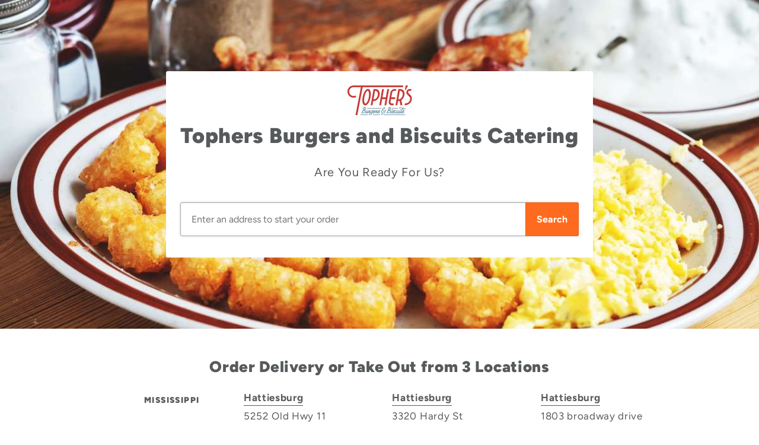

--- FILE ---
content_type: text/html; charset=utf-8
request_url: https://www.ezcater.com/brand/pvt/tophers-burgers-and-biscuits
body_size: 5509
content:
<!DOCTYPE html>
<html lang=en>
  <head><script>(function(w,i,g){w[g]=w[g]||[];if(typeof w[g].push=='function')w[g].push(i)})
(window,'GTM-WMJJ8N','google_tags_first_party');</script><script>(function(w,d,s,l){w[l]=w[l]||[];(function(){w[l].push(arguments);})('set', 'developer_id.dY2E1Nz', true);
		var f=d.getElementsByTagName(s)[0],
		j=d.createElement(s);j.async=true;j.src='/gtaggateway/';
		f.parentNode.insertBefore(j,f);
		})(window,document,'script','dataLayer');</script>
      <link rel="stylesheet" href="/ezrails/desktop_store_v1-b9a2f90b858e09d5bfab758df8bf0cc13bc72c0069af0a590faba67717e07647.css" media="screen" />

    <link rel="stylesheet" href="/packs/css/store_tailwind-afce83ce.css" media="screen" />

    <!-- ASYNC loading of DataDog. See: https://docs.datadoghq.com/real_user_monitoring/browser/#cdn-async -->
  <script nonce="KhiRxVQbwkZU06dbLMa6fcTTAhH67jNYoiiwOyaBFnU=">
//<![CDATA[

  (function(h,o,u,n,d) {
    h=h[d]=h[d]||{q:[],onReady:function(c){h.q.push(c)}}
    d=o.createElement(u);d.async=1;d.src=n
    n=o.getElementsByTagName(u)[0];n.parentNode.insertBefore(d,n)
  })(window,document,'script','https://www.datadoghq-browser-agent.com/us1/v5/datadog-rum.js','DD_RUM')
    window.DD_RUM.onReady(function() {
      window.DD_RUM.init({
        clientToken: 'pub416ecbb6b4e1dd868f7786ed43308b25',
        applicationId: '06f93752-656b-4f51-8573-ac316c051693',
        site: 'datadoghq.com',
        sessionSampleRate: 50,
        // ReplaySampleRate is applied after sessionSampleRate
        sessionReplaySampleRate: 100,
        trackResources: true,
        trackLongTasks: true,
        trackUserInteractions: true,
        trackFrustrations: true,
      });
    })

//]]>
</script>

    <script nonce="KhiRxVQbwkZU06dbLMa6fcTTAhH67jNYoiiwOyaBFnU=">
//<![CDATA[

  window.trackingBootstrapping = window.trackingBootstrapping || {};

  (function() {
    window.trackingBootstrapping.pageProps = JSON.parse('{"utm_medium":"private_store","lead_channel":"private_store","url":"https://www.ezcater.com/brand/pvt/tophers-burgers-and-biscuits","landing_url":"/brand/pvt/tophers-burgers-and-biscuits","params_controller":"store/brand_page","params_action":"show","page":"store/brand_page show","private_store":true,"admin":false,"ip_address":"3.145.182.121","misc_json":{"cf_bot_score":"1","cf_verified_bot":"false"}}');

    window.trackingBootstrapping.load = function() {
      if (true) {
        ExternalTrackingScripts.fullStory(
          "2e07f008-0210-4177-9032-94b24a2b6de3",
          JSON.parse('{}')
        );
      }

      window.ezTrack = EzCater.EzTrack.init({
        trackAsync: false,
        userProps: JSON.parse('{}')
      });

      if (!window.trackingBootstrapping.skipDefaultPageViewTracker && false) {
        function pageViewTracker() {
          EzCater.EventTracking.pageView();
        };
        window.addEventListener("load", pageViewTracker, false);
      }

      if(false) {
        function bindClickTracking() {
          EzCater.EventTracking.bindClickTracking();
        }
        window.addEventListener("load", bindClickTracking, false);
      }

      
      if (true) {
        ExternalTrackingScripts.setDataLayerVariables( "{\"user_tracking_id\":\"2e07f008-0210-4177-9032-94b24a2b6de3\",\"user_signed_in\":false,\"order_category\":\"Unknown\"}" );
        ExternalTrackingScripts.googleTagManager("GTM-WMJJ8N");
      }
    };
  })();

//]]>
</script>
<script
  src="https://browser.sentry-cdn.com/6.2.5/bundle.min.js"
  integrity="sha384-+0tgGyP4idWu9/NA6Jbmnj3SApxIg65/GR1zo3qSieRNyzmmDQ/5a1Yu6mfmUw+v"
  crossorigin="anonymous"
  nonce="KhiRxVQbwkZU06dbLMa6fcTTAhH67jNYoiiwOyaBFnU="
></script>
<script nonce="KhiRxVQbwkZU06dbLMa6fcTTAhH67jNYoiiwOyaBFnU=">
//<![CDATA[

  window.SentryInitialization = window.SentryInitialization || {};

  (function() {
    window.SentryInitialization.load = function() {
      // Resolve the Rails environment at runtime by investigating the hosting app's hostname
      // NOTE: This is a hack and not the proper way to inject/configure static assets but a
      // necessary compromise for immutable assets between environments.
      var resolveEnvironment = function() {
        var hostname = window.location.hostname;

        switch(true) {
          case /\.ezcater\.com$/.test(hostname):
            return 'production';
          case /\.staging-ezcater\.com$/.test(hostname):
            return 'staging';
          case /\dev1.sandbox-ezcater\.com$/.test(hostname):
            return 'dev1';
          case /rainforestqa.sandbox-ezcater\.com$/.test(hostname):
            return 'rainforestqa';
          case /integrations.sandbox-ezcater\.com$/.test(hostname):
            return 'integrations';
          case /^localhost$/.test(hostname):
            return 'development';
        }
      };

      var sentryDsn = "https://f2ee05315bc64a8581d31f8709b6b6ec@sentry.io/153731";

      if (sentryDsn === '') {
        return;
      }

      if (typeof Sentry !== 'undefined') {
        Sentry.init({
          dsn: sentryDsn,
          environment: resolveEnvironment(),
          release: "a240447b1e",
          ignoreErrors: [
            'j is not a function',
          ],
          allowUrls: [
            /\.ezcater\.com/i,
            /\.staging-ezcater.com/i,
            /\.sandbox-ezcater.com/i,
            /\.cdn-ezcater.com/i,
            // google maps
            /\.googleapis.com/i,
          ],
        })
        Sentry.setUser({id: "2e07f008-0210-4177-9032-94b24a2b6de3"});
      }
    };
  })();

//]]>
</script>
<script nonce="KhiRxVQbwkZU06dbLMa6fcTTAhH67jNYoiiwOyaBFnU=">
//<![CDATA[

  (function() {
    var waitForGoogleMapsEnabled = true;

    function loadAdditionalScripts() {
      // here need to put this here as we can't use content for within partials called from the layout
EzCater.SystemMessage.setup();
  EzCater.ScrollToAnchor.init();

if (window.EzCater && window.EzCater.GoogleAnalyticsCookieEventHandler && window.EzCater.GoogleAnalyticsCookieEventHandler.pushCookieEvents) {
  window.EzCater.GoogleAnalyticsCookieEventHandler.pushCookieEvents();
}


      
    }

    var desktopManifest = document.createElement("script");
    desktopManifest.src = "/ezrails/desktop_store_v1-e0e2ec2d02067c9e8274f210be95b7665ca4d158d4485569ead031be3fac7277.js";
    desktopManifest.type = "text/javascript";

    if (desktopManifest.readyState) {
      // IE
      desktopManifest.onreadystatechange = function() {
        if ( desktopManifest.readyState === "loaded" || desktopManifest.readyState === "complete" ) {
          desktopManifest.onreadystatechange = null;
          window.trackingBootstrapping.load();
          window.SentryInitialization.load();
          window.EzCater.waitForGoogleMapsEnabled = waitForGoogleMapsEnabled;
          loadAdditionalScripts();
        }
      };
    } else {
      desktopManifest.onload = function() {
        window.trackingBootstrapping.load();
        window.SentryInitialization.load();
        window.EzCater.waitForGoogleMapsEnabled = waitForGoogleMapsEnabled;
        loadAdditionalScripts();
      };
    }

    document.head.appendChild(desktopManifest);
  })();

//]]>
</script>

    <title>Tophers Burgers And Biscuits Catering - Delivery Menu from ezCater</title>
    <script nonce="KhiRxVQbwkZU06dbLMa6fcTTAhH67jNYoiiwOyaBFnU=">
//<![CDATA[

  function loadStyleFromCache(options) {
    "use strict";
    if ((window.localStorage && localStorage[options.cacheKey]) ||
        document.cookie.indexOf(options.cacheKey) > -1){
      injectFontsStylesheet(options);
    } else {
      on(window, "load", injectFontsStylesheet(options));
    }
  }

  function on(el, ev, callback) {
    if (el.addEventListener) {
      el.addEventListener(ev, callback, false);
    } else if (el.attachEvent) {
      el.attachEvent("on" + ev, callback);
    }
  }

  function fileIsCached(options) {
    return window.localStorage &&
      localStorage[options.cacheKey] &&
      (localStorage[options.cacheKey + "File"] === options.filePath);
  }

  function injectFontsStylesheet(options) {
    if (!window.localStorage || !window.XMLHttpRequest) {
      var stylesheet = document.createElement("link");
      stylesheet.href = options.filePath;
      stylesheet.rel = "stylesheet";
      stylesheet.type = "text/css";
      document.getElementsByTagName("head")[0].appendChild(stylesheet);
      document.cookie = options.cacheKey;
    } else {
      if (localStorageIsAvailable() && fileIsCached(options)) {
        injectRawStyle(localStorage[options.cacheKey], "local-storage");
      } else {
        var xhr = new XMLHttpRequest();
        xhr.open("GET", options.filePath, true);
        xhr.onreadystatechange = function () {
          if (xhr.readyState === 4) {
            injectRawStyle(xhr.responseText, "initial-load");
            if (localStorageIsAvailable()) {
              localStorage[options.cacheKey] = xhr.responseText;
              localStorage[options.cacheKey + "File"] = options.filePath;
            }
          }
        };
        xhr.send();
      }
    }
  }

  function injectRawStyle(text, location) {
    if (document.createStyleSheet) {
      sheet = document.createStyleSheet();
      sheet.cssText = text;
    } else {
      var style = document.createElement("style");
      style.setAttribute("type", "text/css");
      if (style.styleSheet) {
        style.styleSheet.cssText = text;
      } else {
        style.innerHTML = text;
      }
      document.getElementsByTagName("head")[0].appendChild(style);
    }
  }

  function localStorageIsAvailable() {
    var testKey = "test", storage = window.localStorage;
    try {
      storage.setItem(testKey, "1");
      storage.removeItem(testKey);
      return true;
    } catch (error) {
      return false;
    }
  }

  loadStyleFromCache({
    filePath: "/fonts/font-icons-v18.css",
    cacheKey: "fontIconsCssCache"
  });

//]]>
</script>

    <!-- HTML5 Shim and Respond.js IE8 support of HTML5 elements and media queries -->
    <!-- WARNING: Respond.js doesn't work if you view the page via file:// -->
    <!--[if lt IE 9]>
      <script src="https://oss.maxcdn.com/libs/html5shiv/3.7.0/html5shiv.js"></script>
      <script src="https://oss.maxcdn.com/libs/respond.js/1.4.2/respond.min.js"></script>
    <![endif]-->
    <meta name="csrf-param" content="authenticity_token" />
<meta name="csrf-token" content="OlkS26aC28OkoAQQSy98rwd7Klw4h5Z3jnljm8CF6s5_IYrXdmDvi5078g1sUaS6z9FoCeF6crVehCtd17bFvw" />
    <meta name="format-detection" content="telephone=no" />
    <meta name="viewport" content="width=device-width, initial-scale=1.0, maximum-scale=1.0, user-scalable=no" />
    <meta name="description" content="Get office catering from a Tophers Burgers And Biscuits near you. Check out menus, reviews, and on-time delivery ratings. Online ordering from ezCater." />
      <meta property="og:description" content="Get office catering from a Tophers Burgers And Biscuits near you. Check out our menu for online ordering." />
      <meta property="og:title" content="Tophers Burgers And Biscuits Catering - Delivery Menu" />
    <meta name="google-site-verification" content="mfVUxGi_R7sDDMCpCrOr_JtAmOjLwTX91bKLdbqixxc" />
    <meta name="robots" content="noindex, follow" />
    <link rel="canonical" href="https://www.ezcater.com/brand/tophers-burgers-and-biscuits" />
    <link rel="icon" type="image/x-icon" href="/ezrails/index/ezCaterFavicon2023-e4c76e5d33b6e0191408761596c04e182941f78f0ab4b755213a431da53aff5a.ico" />
  </head>

  <body class="brand-page chrome  ">
    
    
    <div id="main-body__private-store">
      <header class="nav-anchor global-header" id="main-header">
        <link rel="stylesheet" href="/ezrails/skip_nav_link-39b14040869b4b2325a0e8c9cf372bb9eeb9c9a853487dcae6674a6d91b734dc.css" media="screen" />
<ul class = "styled-skip-nav">
  <li class = "skip-nav-item">
    <a href=#main-body-section class="skip-link">Jump to main content</a>
  </li>
</ul>

          
        
      </header>
      <section id="main-body-section" role="main" tabindex="-1" style="outline: 0;">
        <script type="text/javascript">
  window.trackingBootstrapping = window.trackingBootstrapping || {};
  window.trackingBootstrapping.skipDefaultPageViewTracker = true;
</script>



    

    <figure class="brand-hero" style="background-image: url(https://imgproxy.ezcater.com/bAYk29ovyv6J9W4DDLUGIEqRFn96efGQTMjYJ2UNto0/crop:3500:1750/g:nowe:0:254/rs:fit:1200:600/q:60/czM6Ly9lemltYWdl/cy1wcm9kL3VwbG9h/ZHMvZXpfaW1hZ2Uv/aW1hZ2UvMTI5NzY2/L1RvcGhlcl9zX0dy/aWxsXy1fTVNfLV9I/YXR0aWVzYnVyZy0z/Ni5qcGc.jpg)">
  <div class="brand-header">
  <div class="brand-logo">
    <img width="120px" height="50px" style="width: 120px; height: 50px" border="0" alt="" src="https://www.ezcater.com/db_images/show_img/242060" />
  </div>

  <div class="brand-name-and-details">
    <h1 class="brand-name">Tophers Burgers and Biscuits Catering</h1>
  </div>

    <div class="brand-bullets brand-bullets--private">
      <div class="brand-bullet">
        <div class="brand-bullet-value">Are You Ready For Us?</div>
      </div>
    </div>

  <div class="brand-start-order-wrapper">
  <div class="brand-start-order">
    <div data-react-class="ReactComponents.BrandPage.StartOrderForm" data-react-props="{&quot;placeholder&quot;:&quot;Enter an address to start your order&quot;,&quot;brandUrlId&quot;:&quot;tophers-burgers-and-biscuits&quot;,&quot;isPrivateStore&quot;:true,&quot;formPath&quot;:&quot;/store/caterer_search/brand_page_landing&quot;,&quot;trackPageView&quot;:true}"></div>
  </div>
</div>

    
</div>


  <div class="brand-hero-image-overlay"></div>
</figure>


  

    <div class="brand-content">
      <div class="brand-main-content">
        <div class="content-container">
            <h2 class="brand-locations-title">
  Order Delivery or Take Out from 3 Locations
</h2>
<div class="brand-single-state">
    <div class="brand-state">
      <h5 class="brand-state__name">Mississippi</h5>
      <ul class="brand-city__locations">
        <li class="brand-city__location">
  <div class="brand-city__city-name">Hattiesburg</div>
    <div data-test="street1">5252 Old Hwy 11</div>
  <a class="brand-city__city-link" href="https://ezcater.com/catering/pvt/tophers-burgers-and-biscuits-hattiesburg">Order Now</a>
</li>
<li class="brand-city__location">
  <div class="brand-city__city-name">Hattiesburg</div>
    <div data-test="street1">3320 Hardy St</div>
  <a class="brand-city__city-link" href="https://ezcater.com/catering/pvt/tophers-burgers-and-biscuits-hattiesburg-hardy-street">Order Now</a>
</li>
<li class="brand-city__location">
  <div class="brand-city__city-name">Hattiesburg</div>
    <div data-test="street1">1803 broadway drive</div>
  <a class="brand-city__city-link" href="https://ezcater.com/catering/pvt/tophers-burgers-and-biscuits-hattiesburg-broadway-drive">Order Now</a>
</li>

      </ul>
    </div>
</div>


        </div>

          <div class="content-container">
            <div id="brand-reviews">
              <div data-react-class="ReactComponents.BrandPage.ReviewsContainer" data-react-props="{&quot;reviewsPath&quot;:&quot;/store/brand_page/tophers-burgers-and-biscuits/get_reviews.json&quot;,&quot;catererName&quot;:&quot;Tophers Burgers and Biscuits&quot;}"></div>
            </div>
          </div>
      </div>

      

    </div>



      </section>

        <div class="store-footer">
  <div class="store-footer__container">
    
    <div class="store-footer__legal">
      <span>Powered by ezCater</span> |
      <span>&copy; 2026 ezCater, Inc.</span> |
      <a class="store-footer__legal-link" href="/privacy_policy">Privacy Policy</a> |
      <a class="store-footer__legal-link" href="/accessibility">Accessibility</a> |
      <a class="store-footer__legal-link" href="/terms_of_use">Terms</a> |
      <a id="do-not-sell" data-transcend="true" class="store-footer__legal-link" href="/privacy_policy">Your Privacy Choices</a>
    </div>
  </div>
</div>

      <script>
//<![CDATA[

        window.addEventListener('DOMContentLoaded', function () {
          var doNotSell = document.getElementById('do-not-sell');
          if (doNotSell) {
            doNotSell.addEventListener('click', function(event) {
              window.ezTrack('ui element clicked', {
                category: 'store',
                ui_element_name: 'footer-doNotSellMyInfo'
              });

              var useTranscend = event.target.getAttribute('data-transcend');
              if (useTranscend === 'true' && window.transcend) {
                event.preventDefault();
                window.transcend.showConsentManager({viewState: 'DoNotSellExplainer'});
              }
            });
          }

          var caNotice = document.getElementById('ca-notice');
          if (caNotice) {
            caNotice.addEventListener('click', function(event) {
              window.ezTrack('ui element clicked', {
                category: 'store',
                ui_element_name: 'footer-caNotice'
              });
            });
          }
        });

//]]>
</script>    </div>

    <div id="modals">
      
    </div>
    <div id="contact-us-modal-container"></div>

  </body>
</html>


--- FILE ---
content_type: text/css
request_url: https://www.ezcater.com/ezrails/desktop_store_v1-b9a2f90b858e09d5bfab758df8bf0cc13bc72c0069af0a590faba67717e07647.css
body_size: 37923
content:
.fixedsticky{position:-webkit-sticky;position:-moz-sticky;position:-ms-sticky;position:-o-sticky;position:sticky}.fixedsticky-withoutfixedfixed .fixedsticky-off,.fixed-supported .fixedsticky-off{position:static}.fixedsticky-withoutfixedfixed .fixedsticky-on,.fixed-supported .fixedsticky-on{position:fixed}.fixedsticky-dummy{display:none}.fixedsticky-on+.fixedsticky-dummy{display:block}/*!
 * Pikaday
 * Copyright © 2014 David Bushell | BSD & MIT license | https://dbushell.com/
 */.pika-single{z-index:9999;display:block;position:relative;color:#333;background:#fff;border:1px solid #ccc;border-bottom-color:#bbb;font-family:"Helvetica Neue", Helvetica, Arial, sans-serif}.pika-single:before,.pika-single:after{content:" ";display:table}.pika-single:after{clear:both}.pika-single{*zoom:1}.pika-single.is-hidden{display:none}.pika-single.is-bound{position:absolute;box-shadow:0 5px 15px -5px rgba(0,0,0,0.5)}.pika-lendar{float:left;width:240px;margin:8px}.pika-title{position:relative;text-align:center}.pika-label{display:inline-block;*display:inline;position:relative;z-index:9999;overflow:hidden;margin:0;padding:5px 3px;font-size:14px;line-height:20px;font-weight:bold;background-color:#fff}.pika-title select{cursor:pointer;position:absolute;z-index:9998;margin:0;left:0;top:5px;filter:alpha(opacity=0);opacity:0}.pika-prev,.pika-next{display:block;cursor:pointer;position:relative;outline:none;border:0;padding:0;width:20px;height:30px;text-indent:20px;white-space:nowrap;overflow:hidden;background-color:transparent;background-position:center center;background-repeat:no-repeat;background-size:75% 75%;opacity:.5;*position:absolute;*top:0}.pika-prev:hover,.pika-next:hover{opacity:1}.pika-prev,.is-rtl .pika-next{float:left;background-image:url("[data-uri]");*left:0}.pika-next,.is-rtl .pika-prev{float:right;background-image:url("[data-uri]");*right:0}.pika-prev.is-disabled,.pika-next.is-disabled{cursor:default;opacity:.2}.pika-select{display:inline-block;*display:inline}.pika-table{width:100%;border-collapse:collapse;border-spacing:0;border:0}.pika-table th,.pika-table td{width:14.285714285714286%;padding:0}.pika-table th{color:#999;font-size:12px;line-height:25px;font-weight:bold;text-align:center}.pika-button{cursor:pointer;display:block;box-sizing:border-box;-moz-box-sizing:border-box;outline:none;border:0;margin:0;width:100%;padding:5px;color:#666;font-size:12px;line-height:15px;text-align:right;background:#f5f5f5}.pika-week{font-size:11px;color:#999}.is-today .pika-button{color:#33aaff;font-weight:bold}.is-selected .pika-button,.has-event .pika-button{color:#fff;font-weight:bold;background:#33aaff;box-shadow:inset 0 1px 3px #178fe5;border-radius:3px}.has-event .pika-button{background:#005da9;box-shadow:inset 0 1px 3px #0076c9}.is-disabled .pika-button,.is-inrange .pika-button{background:#D5E9F7}.is-startrange .pika-button{color:#fff;background:#6CB31D;box-shadow:none;border-radius:3px}.is-endrange .pika-button{color:#fff;background:#33aaff;box-shadow:none;border-radius:3px}.is-disabled .pika-button{pointer-events:none;cursor:default;color:#999;opacity:.3}.is-outside-current-month .pika-button{color:#999;opacity:.3}.is-selection-disabled{pointer-events:none;cursor:default}.pika-button:hover,.pika-row.pick-whole-week:hover .pika-button{color:#fff;background:#ff8000;box-shadow:none;border-radius:3px}.pika-table abbr{border-bottom:none;cursor:help}/*!
 * bootstrap-tokenfield
 * https://github.com/sliptree/bootstrap-tokenfield
 * Copyright 2013-2014 Sliptree and other contributors; Licensed MIT
 */@-webkit-keyframes blink{0%{border-color:#ededed}100%{border-color:#b94a48}}@keyframes blink{0%{border-color:#ededed}100%{border-color:#b94a48}}.tokenfield{height:auto;min-height:34px;padding-bottom:0px}.tokenfield.focus{border-color:#66afe9;outline:0;box-shadow:inset 0 1px 1px rgba(0,0,0,0.075),0 0 8px rgba(102,175,233,0.6)}.tokenfield .token{box-sizing:border-box;border-radius:3px;display:inline-block;border:1px solid #d9d9d9;background-color:#ededed;white-space:nowrap;margin:-1px 5px 5px 0;height:22px;vertical-align:top;cursor:default}.tokenfield .token:hover{border-color:#b9b9b9}.tokenfield .token.active{border-color:#52a8ec;border-color:rgba(82,168,236,0.8)}.tokenfield .token.duplicate{border-color:#ebccd1;-webkit-animation-name:blink;animation-name:blink;-webkit-animation-duration:0.1s;animation-duration:0.1s;-webkit-animation-direction:normal;animation-direction:normal;-webkit-animation-timing-function:ease;animation-timing-function:ease;-webkit-animation-iteration-count:infinite;animation-iteration-count:infinite}.tokenfield .token.invalid{background:none;border:1px solid transparent;border-radius:0;border-bottom:1px dotted #d9534f}.tokenfield .token.invalid.active{background:#ededed;border:1px solid #ededed;border-radius:3px}.tokenfield .token .token-label{display:inline-block;overflow:hidden;text-overflow:ellipsis;padding-left:4px;vertical-align:top}.tokenfield .token .close{font-family:Arial;display:inline-block;line-height:100%;font-size:1.1em;line-height:1.49em;margin-left:5px;float:none;height:100%;vertical-align:top;padding-right:4px}.tokenfield .token-input{background:none;width:60px;min-width:60px;border:0;height:20px;padding:0;margin-bottom:6px;box-shadow:none}.tokenfield .token-input:focus{border-color:transparent;outline:0;box-shadow:none}.tokenfield.disabled{cursor:not-allowed;background-color:#eeeeee}.tokenfield.disabled .token-input{cursor:not-allowed}.tokenfield.disabled .token:hover{cursor:not-allowed;border-color:#d9d9d9}.tokenfield.disabled .token:hover .close{cursor:not-allowed;opacity:0.2;filter:alpha(opacity=20)}.has-warning .tokenfield.focus{border-color:#66512c;box-shadow:inset 0 1px 1px rgba(0,0,0,0.075),0 0 6px #c0a16b}.has-error .tokenfield.focus{border-color:#843534;box-shadow:inset 0 1px 1px rgba(0,0,0,0.075),0 0 6px #ce8483}.has-success .tokenfield.focus{border-color:#2b542c;box-shadow:inset 0 1px 1px rgba(0,0,0,0.075),0 0 6px #67b168}.tokenfield.input-sm,.input-group-sm .tokenfield{min-height:30px;padding-bottom:0px}.input-group-sm .token,.tokenfield.input-sm .token{height:20px;margin-bottom:4px}.input-group-sm .token-input,.tokenfield.input-sm .token-input{height:18px;margin-bottom:5px}.tokenfield.input-lg,.input-group-lg .tokenfield{min-height:45px;padding-bottom:4px}.input-group-lg .token,.tokenfield.input-lg .token{height:25px}.input-group-lg .token-label,.tokenfield.input-lg .token-label{line-height:23px}.input-group-lg .token .close,.tokenfield.input-lg .token .close{line-height:1.3em}.input-group-lg .token-input,.tokenfield.input-lg .token-input{height:23px;line-height:23px;margin-bottom:6px;vertical-align:top}.tokenfield.rtl{direction:rtl;text-align:right}.tokenfield.rtl .token{margin:-1px 0 5px 5px}.tokenfield.rtl .token .token-label{padding-left:0px;padding-right:4px}html{box-sizing:border-box}*,*::after,*::before{box-sizing:inherit}@-webkit-keyframes fadeIn{from{opacity:0}to{opacity:1}}@keyframes fadeIn{from{opacity:0}to{opacity:1}}@-webkit-keyframes bouncedelay{0%,80%,100%{opacity:0;-webkit-transform:scale(0);transform:scale(0)}40%{opacity:1;-webkit-transform:scale(1);transform:scale(1)}}@keyframes bouncedelay{0%,80%,100%{opacity:0;-webkit-transform:scale(0);transform:scale(0)}40%{opacity:1;-webkit-transform:scale(1);transform:scale(1)}}button,input[type="button"],input[type="reset"],input[type="submit"],.btn{-webkit-appearance:none;-moz-appearance:none;-ms-appearance:none;-o-appearance:none;appearance:none;margin:12px auto;padding:12px;border-radius:3px;box-sizing:border-box;cursor:pointer;display:block;font-family:Lato, Helvetica, Arial, "Lucida Grande", sans-serif;font-size:17px;font-weight:700;line-height:normal;text-align:center;text-decoration:none;-webkit-user-select:none;-moz-user-select:none;-ms-user-select:none;user-select:none;vertical-align:middle;white-space:nowrap}button.disabled,button:disabled,button[aria-disabled='true'],input[type="button"].disabled,input[type="button"]:disabled,input[type="button"][aria-disabled='true'],input[type="reset"].disabled,input[type="reset"]:disabled,input[type="reset"][aria-disabled='true'],input[type="submit"].disabled,input[type="submit"]:disabled,input[type="submit"][aria-disabled='true'],.btn.disabled,.btn:disabled,.btn[aria-disabled='true']{cursor:not-allowed;opacity:0.33;pointer-events:none}button.dropdown,input[type="button"].dropdown,input[type="reset"].dropdown,input[type="submit"].dropdown,.btn.dropdown{-webkit-transition-property:border-color;transition-property:border-color;-webkit-transition-duration:250ms;transition-duration:250ms;-webkit-transition-timing-function:ease-out;transition-timing-function:ease-out;background-color:inherit;border:1px solid #cccfd5;color:#565a5c;margin:0;-webkit-box-align:center;-webkit-align-items:center;-ms-flex-align:center;align-items:center;display:-webkit-box;display:-webkit-flex;display:-ms-flexbox;display:flex;font-weight:400;-webkit-box-pack:justify;-webkit-justify-content:space-between;-ms-flex-pack:justify;justify-content:space-between;outline:none}button.dropdown:hover,button.dropdown:focus,input[type="button"].dropdown:hover,input[type="button"].dropdown:focus,input[type="reset"].dropdown:hover,input[type="reset"].dropdown:focus,input[type="submit"].dropdown:hover,input[type="submit"].dropdown:focus,.btn.dropdown:hover,.btn.dropdown:focus{-webkit-transition-property:border-color;transition-property:border-color;-webkit-transition-duration:250ms;transition-duration:250ms;-webkit-transition-timing-function:ease-in;transition-timing-function:ease-in;border-color:#565a5c;color:#565a5c}button.dropdown.field-with-errors,input[type="button"].dropdown.field-with-errors,input[type="reset"].dropdown.field-with-errors,input[type="submit"].dropdown.field-with-errors,.btn.dropdown.field-with-errors{-webkit-transition-property:background-color;transition-property:background-color;-webkit-transition-duration:250ms;transition-duration:250ms;-webkit-transition-timing-function:ease-out;transition-timing-function:ease-out;background-color:#fdeeee;border:1px solid #e4d6d6;border-color:#f07575}button.dropdown.field-with-errors:hover,button.dropdown.field-with-errors:focus,input[type="button"].dropdown.field-with-errors:hover,input[type="button"].dropdown.field-with-errors:focus,input[type="reset"].dropdown.field-with-errors:hover,input[type="reset"].dropdown.field-with-errors:focus,input[type="submit"].dropdown.field-with-errors:hover,input[type="submit"].dropdown.field-with-errors:focus,.btn.dropdown.field-with-errors:hover,.btn.dropdown.field-with-errors:focus{-webkit-transition-property:background-color;transition-property:background-color;-webkit-transition-duration:250ms;transition-duration:250ms;-webkit-transition-timing-function:ease-in;transition-timing-function:ease-in;background-color:#e4d6d6}button+.btn,input[type="button"]+.btn,input[type="reset"]+.btn,input[type="submit"]+.btn,.btn+.btn{margin-top:0}.btn--primary{-webkit-transition-property:background-color;transition-property:background-color;-webkit-transition-duration:250ms;transition-duration:250ms;-webkit-transition-timing-function:ease-out;transition-timing-function:ease-out;background-color:#ff6b1e;color:#fff;border:1px solid #e6601b}.btn--primary:hover,.btn--primary:focus{-webkit-transition-property:background-color;transition-property:background-color;-webkit-transition-duration:250ms;transition-duration:250ms;-webkit-transition-timing-function:ease-in;transition-timing-function:ease-in;background-color:#e6601b;color:#fff}.btn--secondary,.input.select .quantity-select-tap-target{-webkit-transition-property:border-color;transition-property:border-color;-webkit-transition-duration:250ms;transition-duration:250ms;-webkit-transition-timing-function:ease-out;transition-timing-function:ease-out;background-color:inherit;border:1px solid #cccfd5;color:#ff6b1e;font-weight:400}.btn--secondary:hover,.input.select .quantity-select-tap-target:hover,.btn--secondary:focus,.input.select .quantity-select-tap-target:focus{-webkit-transition-property:border-color;transition-property:border-color;-webkit-transition-duration:250ms;transition-duration:250ms;-webkit-transition-timing-function:ease-in;transition-timing-function:ease-in;border-color:#ff6b1e;color:#ff6b1e}.btn--tertiary{-webkit-transition-property:background-color;transition-property:background-color;-webkit-transition-duration:250ms;transition-duration:250ms;-webkit-transition-timing-function:ease-out;transition-timing-function:ease-out;background-color:#3e90d6;color:#fff;border:1px solid #3882c1}.btn--tertiary:hover,.btn--tertiary:focus{-webkit-transition-property:background-color;transition-property:background-color;-webkit-transition-duration:250ms;transition-duration:250ms;-webkit-transition-timing-function:ease-in;transition-timing-function:ease-in;background-color:#3882c1;color:#fff}.btn--outline{-webkit-transition-property:border-color;transition-property:border-color;-webkit-transition-duration:250ms;transition-duration:250ms;-webkit-transition-timing-function:ease-out;transition-timing-function:ease-out;background-color:inherit;border:1px solid #cccfd5;color:#565a5c;display:table}.btn--outline:hover,.btn--outline:focus{-webkit-transition-property:border-color;transition-property:border-color;-webkit-transition-duration:250ms;transition-duration:250ms;-webkit-transition-timing-function:ease-in;transition-timing-function:ease-in;border-color:#565a5c;color:#565a5c}.btn--green{-webkit-transition-property:background-color;transition-property:background-color;-webkit-transition-duration:250ms;transition-duration:250ms;-webkit-transition-timing-function:ease-out;transition-timing-function:ease-out;background-color:#00b373;color:#fff;border:1px solid #00a168}.btn--green:hover,.btn--green:focus{-webkit-transition-property:background-color;transition-property:background-color;-webkit-transition-duration:250ms;transition-duration:250ms;-webkit-transition-timing-function:ease-in;transition-timing-function:ease-in;background-color:#00a168;color:#fff}.btn--green-400{-webkit-transition-property:background-color;transition-property:background-color;-webkit-transition-duration:250ms;transition-duration:250ms;-webkit-transition-timing-function:ease-out;transition-timing-function:ease-out;background-color:#008054;color:#fff;border:1px solid #00734c}.btn--green-400:hover,.btn--green-400:focus{-webkit-transition-property:background-color;transition-property:background-color;-webkit-transition-duration:250ms;transition-duration:250ms;-webkit-transition-timing-function:ease-in;transition-timing-function:ease-in;background-color:#00734c;color:#fff}.btn--minor,.btn--utility,.btn--show-more{-webkit-transition-property:border-color;transition-property:border-color;-webkit-transition-duration:250ms;transition-duration:250ms;-webkit-transition-timing-function:ease-out;transition-timing-function:ease-out;background-color:inherit;border:1px solid #cccfd5;color:#3e90d6;background-color:#fff;font-size:14px;font-weight:400;margin-bottom:0}.btn--minor:hover,.btn--utility:hover,.btn--show-more:hover,.btn--minor:focus,.btn--utility:focus,.btn--show-more:focus{-webkit-transition-property:border-color;transition-property:border-color;-webkit-transition-duration:250ms;transition-duration:250ms;-webkit-transition-timing-function:ease-in;transition-timing-function:ease-in;border-color:#3e90d6;color:#3e90d6}.btn--utility{-webkit-transition-property:border-color;transition-property:border-color;-webkit-transition-duration:250ms;transition-duration:250ms;-webkit-transition-timing-function:ease-out;transition-timing-function:ease-out;background-color:inherit;border:1px solid #cccfd5;color:#565a5c;margin-top:0;margin-bottom:0;padding-top:6px;padding-bottom:6px;background-color:inherit;-webkit-box-flex:0;-webkit-flex:0 1 auto;-ms-flex:0 1 auto;flex:0 1 auto}.btn--utility:hover,.btn--utility:focus{-webkit-transition-property:border-color;transition-property:border-color;-webkit-transition-duration:250ms;transition-duration:250ms;-webkit-transition-timing-function:ease-in;transition-timing-function:ease-in;border-color:#565a5c;color:#565a5c}.btn--show-more{padding:9px 16px;-webkit-transition-property:border-color, box-shadow;transition-property:border-color, box-shadow;-webkit-transition-duration:250ms;transition-duration:250ms;-webkit-transition-timing-function:ease-out;transition-timing-function:ease-out;display:table;font-weight:700;text-transform:uppercase}.btn--show-more:hover{-webkit-transition-property:border-color, box-shadow;transition-property:border-color, box-shadow;-webkit-transition-duration:250ms;transition-duration:250ms;-webkit-transition-timing-function:ease-in;transition-timing-function:ease-in;box-shadow:0 2px 20px 0 rgba(153,153,153,0.35)}.btn--show-more .svg-icon{margin-right:3px}.btn--full-width{width:100%}[data-role='modal-trigger']{cursor:pointer}.btn--admin-only{-webkit-transition-property:background-color;transition-property:background-color;-webkit-transition-duration:250ms;transition-duration:250ms;-webkit-transition-timing-function:ease-out;transition-timing-function:ease-out;background-color:#ec5353;color:#fff;border:1px solid #d44b4b}.btn--admin-only:hover,.btn--admin-only:focus{-webkit-transition-property:background-color;transition-property:background-color;-webkit-transition-duration:250ms;transition-duration:250ms;-webkit-transition-timing-function:ease-in;transition-timing-function:ease-in;background-color:#d44b4b;color:#fff}html{height:100%;background-color:#f4f7f8}body{color:#565a5c;font-family:Lato, Helvetica, Arial, "Lucida Grande", sans-serif;font-size:17px;font-weight:400;letter-spacing:0.04em;margin:0;-moz-osx-font-smoothing:grayscale;-webkit-font-smoothing:antialiased}[data-role=layout-flash-container]{top:0;width:100%;z-index:1}.no-content-container{margin-right:auto;margin-left:auto;padding:24px 12px;max-width:100vw;background-color:inherit;font-size:16px;padding-bottom:48px;text-align:center}.no-content-container::after{clear:both;content:"";display:table}.no-content-container>h1{font-size:23px;font-weight:700}body{-moz-osx-font-smoothing:grayscale;-webkit-font-smoothing:antialiased;color:#565a5c;font-family:Lato, Helvetica, Arial, "Lucida Grande", sans-serif;-webkit-font-feature-settings:"kern", "liga", "pnum";font-feature-settings:"kern", "liga", "pnum";font-size:17px;line-height:1.5}h1{font-family:Lato, Helvetica, Arial, "Lucida Grande", sans-serif;font-size:26px;font-weight:400;line-height:1.25;margin:0 0 12px;padding:0}h2{font-family:Lato, Helvetica, Arial, "Lucida Grande", sans-serif;font-size:20px;font-weight:400;line-height:1.25;margin:0 0 12px;padding:0}h3{font-family:Lato, Helvetica, Arial, "Lucida Grande", sans-serif;font-size:18px;font-weight:400;line-height:1.25;margin:0 0 12px;padding:0}h4{font-family:Lato, Helvetica, Arial, "Lucida Grande", sans-serif;font-size:17px;font-weight:400;line-height:1.25;margin:0 0 12px;padding:0}h5{margin-top:12px;margin-bottom:12px}h5,h6{font-size:14px;font-weight:900;letter-spacing:0.1em;text-transform:uppercase}p{margin:0 0 12px}a{color:#3e90d6;cursor:pointer;text-decoration:none;-webkit-transition:color 150ms ease;transition:color 150ms ease}a:active,a:focus,a:hover{color:#3882c1;text-decoration:none}.prominent-link{display:inline-block;margin-top:6px;text-align:center;width:100%}.obscure-link{color:#999;font-size:14px;margin-top:18px;text-align:center}hr{border-bottom:1px solid #cccfd5;border-left:0;border-right:0;border-top:0;margin:24px 0}img,picture{margin:0;max-width:100%}.section-subhead{margin:24px -12px 12px;padding:7.98px 12px;font-size:14px;font-weight:900;letter-spacing:0.04em;text-transform:uppercase;background-color:#f4f7f8;border-top:2px solid #edeef0;font-weight:900;letter-spacing:0.08em;text-align:left}small{font-size:14px}small.sub-text{color:#999;font-weight:400}i{font-weight:normal}.svg-icon{height:1em;width:1em;-webkit-align-self:center;-ms-flex-item-align:center;align-self:center;display:-webkit-inline-box;display:-webkit-inline-flex;display:-ms-inline-flexbox;display:inline-flex}.svg-icon svg{height:1em;width:1em}.svg-icon--baseline{position:relative}.svg-icon--baseline svg{bottom:-0.125em;position:absolute}.white-link{color:#fff;text-decoration:none}.white-link:hover{color:#fff;text-decoration:none}.dark-gray-link{color:#565a5c;text-decoration:none}.dark-gray-link:hover{color:#565a5c;text-decoration:none}.medium-gray-link{color:#999;text-decoration:none}.medium-gray-link:hover{color:#999;text-decoration:none}.justify{text-align:justify}.small-text{font-size:16px}.accent-green{color:#508803}.main-green{color:#9fd753}.ez-green{color:#00ab6c}.ez-orange{color:#ff6b1e}.white{color:#fff}.dark-text{color:#565a5c}.medium-text{color:#999}.draft{color:#ff6b1e}.delivered{color:#3e90d6}.reviewed{color:#00ab6c}.error{border-color:#ec5353;color:#ec5353}.light-red{color:#ff6b1e}.main-red{color:#ec5353}.un-reviewed{-webkit-background-clip:text;-webkit-text-fill-color:transparent;background:-webkit-linear-gradient(#666, #999);background:linear-gradient(#666, #999)}.disabled-text{color:#cccfd5}.required-sign{color:#ff6b1e}.align-vertically,#cart-container #header-cart-total{position:relative;top:50%;-webkit-transform:translateY(-50%);transform:translateY(-50%)}.hidden-element{display:none}.display-none{display:none}.sr-only,.radio input{border:0;clip:rect(0, 0, 0, 0);height:1px;margin:-1px;overflow:hidden;padding:0;position:absolute;width:1px}.click-shield{position:fixed;top:0;right:0;bottom:0;left:0;height:100vh;min-height:100vh;opacity:0;z-index:4}.pika-single{color:#565a5c !important;border:none !important;font-family:Lato, Helvetica, Arial, "Lucida Grande", sans-serif}.pika-single .pika-lendar{margin:0;width:100%}.pika-single .pika-next,.pika-single .pika-prev{overflow:hidden;text-indent:101%;white-space:nowrap;background:transparent url(/ezrails/icons/chevron-1daf69f4ce7c9dec3bc1eea141cf3d479e723cdd78c3ecdd0c683554af3b1d79.svg) center center no-repeat;background-size:0.5em;color:#565a5c;font-family:"EzStore";margin:0;width:32px}.pika-single .pika-prev{-webkit-transform:rotateY(-180deg);transform:rotateY(-180deg)}.pika-single .pika-table th{border-bottom:1px solid #cccfd5;font-size:14px;letter-spacing:0.04em;padding-bottom:6px;text-transform:uppercase}.pika-single .pika-table td{border:1px solid #cccfd5}.pika-single .is-today .pika-button{color:#3e90d6;font-weight:900}.pika-single .is-today .pika-button:hover{color:#3e90d6}.pika-single .is-selected .pika-button{background-color:#3e90d6;color:#fff;font-weight:900}.pika-single .is-selected .pika-button:hover{background-color:#3e90d6;color:#fff}.pika-single .pika-button{background-color:transparent;border-radius:0;font-size:14px;font-weight:700;padding:6px 12px;text-align:center}.pika-single .pika-button:hover{background-color:#f4f7f8;color:#565a5c}#event-date-datepicker .pika-single{padding:8px}.flag{padding:3px 6px;font-size:14px;font-weight:700;letter-spacing:0.04em;text-transform:uppercase;border-radius:3px;color:#999;display:none;margin-bottom:6px}.flag.flag-default,.flag.flag-error,.flag.flag-success,.flag.flag-warning{display:inline-block}.flag.flag-default{background-color:#eeefef;color:#565a5c}.flag.flag-error{background-color:#fdeeee;color:#ec5353}.flag.flag-success{background-color:#e0f5ed;color:#00ab6c}.flag.flag-warning{background-color:#fff0e9;color:#ff6b1e}.flash-error{background-color:#ec5353;border-bottom:2px solid #d44b4b;color:#fff;font-size:16px;font-weight:700;padding:18px}.flash-error a{border-bottom:1px solid rgba(255,255,255,0.6);color:#fff}.flash-warning{background-color:#ff8932;border-bottom:2px solid #e67b2d;color:#fff;font-size:16px;font-weight:700;padding:18px}.flash-warning a{border-bottom:1px solid rgba(255,255,255,0.6);color:#fff}.flash-notice{background-color:#3e90d6;border-bottom:2px solid #3882c1;color:#fff;font-size:16px;font-weight:700;padding:18px}.flash-notice a{border-bottom:1px solid rgba(255,255,255,0.6);color:#fff}.flash-success{background-color:#00ab6c;border-bottom:2px solid #009a61;color:#fff;font-size:16px;font-weight:700;padding:18px}.flash-success a{border-bottom:1px solid rgba(255,255,255,0.6);color:#fff}.flash-dismiss{float:right;font-size:18px;line-height:1.33333}.select2-container{box-sizing:border-box;display:inline-block;margin:0;position:relative;vertical-align:middle}.select2-container .select2-selection--single{box-sizing:border-box;cursor:pointer;display:block;height:28px;-moz-user-select:none;-ms-user-select:none;user-select:none;-webkit-user-select:none}.select2-container .select2-selection--single .select2-selection__rendered{display:block;padding-left:8px;padding-right:20px;overflow:hidden;text-overflow:ellipsis;white-space:nowrap}.select2-container .select2-selection--single .select2-selection__clear{position:relative}.select2-container[dir="rtl"] .select2-selection--single .select2-selection__rendered{padding-right:8px;padding-left:20px}.select2-container .select2-selection--multiple{box-sizing:border-box;cursor:pointer;display:block;min-height:32px;-moz-user-select:none;-ms-user-select:none;user-select:none;-webkit-user-select:none}.select2-container .select2-selection--multiple .select2-selection__rendered{display:inline-block;overflow:hidden;padding-left:8px;text-overflow:ellipsis;white-space:nowrap}.select2-container .select2-search--inline{float:left}.select2-container .select2-search--inline .select2-search__field{box-sizing:border-box;border:none;font-size:100%;margin-top:5px;padding:0}.select2-container .select2-search--inline .select2-search__field::-webkit-search-cancel-button{-webkit-appearance:none}.select2-dropdown{background-color:white;border:1px solid #aaa;border-radius:4px;box-sizing:border-box;display:block;position:absolute;left:-100000px;width:100%;z-index:1051}.select2-results{display:block}.select2-results__options{list-style:none;margin:0;padding:0}.select2-results__option{padding:6px;-moz-user-select:none;-ms-user-select:none;user-select:none;-webkit-user-select:none}.select2-results__option[aria-selected]{cursor:pointer}.select2-container--open .select2-dropdown{left:0}.select2-container--open .select2-dropdown--above{border-bottom:none;border-bottom-left-radius:0;border-bottom-right-radius:0}.select2-container--open .select2-dropdown--below{border-top:none;border-top-left-radius:0;border-top-right-radius:0}.select2-search--dropdown{display:block;padding:4px}.select2-search--dropdown .select2-search__field{padding:4px;width:100%;box-sizing:border-box}.select2-search--dropdown .select2-search__field::-webkit-search-cancel-button{-webkit-appearance:none}.select2-search--dropdown.select2-search--hide{display:none}.select2-close-mask{border:0;margin:0;padding:0;display:block;position:fixed;left:0;top:0;min-height:100%;min-width:100%;height:auto;width:auto;opacity:0;z-index:99;background-color:#fff;filter:alpha(opacity=0)}.select2-hidden-accessible{border:0 !important;clip:rect(0 0 0 0) !important;height:1px !important;margin:-1px !important;overflow:hidden !important;padding:0 !important;position:absolute !important;width:1px !important}.select2-container--default .select2-selection--single{background-color:#fff;border:1px solid #aaa;border-radius:4px}.select2-container--default .select2-selection--single .select2-selection__rendered{color:#444;line-height:28px}.select2-container--default .select2-selection--single .select2-selection__clear{cursor:pointer;float:right;font-weight:bold}.select2-container--default .select2-selection--single .select2-selection__placeholder{color:#999}.select2-container--default .select2-selection--single .select2-selection__arrow{height:26px;position:absolute;top:1px;right:1px;width:20px}.select2-container--default .select2-selection--single .select2-selection__arrow b{border-color:#888 transparent transparent transparent;border-style:solid;border-width:5px 4px 0 4px;height:0;left:50%;margin-left:-4px;margin-top:-2px;position:absolute;top:50%;width:0}.select2-container--default[dir="rtl"] .select2-selection--single .select2-selection__clear{float:left}.select2-container--default[dir="rtl"] .select2-selection--single .select2-selection__arrow{left:1px;right:auto}.select2-container--default.select2-container--disabled .select2-selection--single{background-color:#eee;cursor:default}.select2-container--default.select2-container--disabled .select2-selection--single .select2-selection__clear{display:none}.select2-container--default.select2-container--open .select2-selection--single .select2-selection__arrow b{border-color:transparent transparent #888 transparent;border-width:0 4px 5px 4px}.select2-container--default .select2-selection--multiple{background-color:white;border:1px solid #aaa;border-radius:4px;cursor:text}.select2-container--default .select2-selection--multiple .select2-selection__rendered{box-sizing:border-box;list-style:none;margin:0;padding:0 5px;width:100%}.select2-container--default .select2-selection--multiple .select2-selection__rendered li{list-style:none}.select2-container--default .select2-selection--multiple .select2-selection__placeholder{color:#999;margin-top:5px;float:left}.select2-container--default .select2-selection--multiple .select2-selection__clear{cursor:pointer;float:right;font-weight:bold;margin-top:5px;margin-right:10px}.select2-container--default .select2-selection--multiple .select2-selection__choice{background-color:#e4e4e4;border:1px solid #aaa;border-radius:4px;cursor:default;float:left;margin-right:5px;margin-top:5px;padding:0 5px}.select2-container--default .select2-selection--multiple .select2-selection__choice__remove{color:#999;cursor:pointer;display:inline-block;font-weight:bold;margin-right:2px}.select2-container--default .select2-selection--multiple .select2-selection__choice__remove:hover{color:#333}.select2-container--default[dir="rtl"] .select2-selection--multiple .select2-selection__choice,.select2-container--default[dir="rtl"] .select2-selection--multiple .select2-selection__placeholder,.select2-container--default[dir="rtl"] .select2-selection--multiple .select2-search--inline{float:right}.select2-container--default[dir="rtl"] .select2-selection--multiple .select2-selection__choice{margin-left:5px;margin-right:auto}.select2-container--default[dir="rtl"] .select2-selection--multiple .select2-selection__choice__remove{margin-left:2px;margin-right:auto}.select2-container--default.select2-container--focus .select2-selection--multiple{border:solid black 1px;outline:0}.select2-container--default.select2-container--disabled .select2-selection--multiple{background-color:#eee;cursor:default}.select2-container--default.select2-container--disabled .select2-selection__choice__remove{display:none}.select2-container--default.select2-container--open.select2-container--above .select2-selection--single,.select2-container--default.select2-container--open.select2-container--above .select2-selection--multiple{border-top-left-radius:0;border-top-right-radius:0}.select2-container--default.select2-container--open.select2-container--below .select2-selection--single,.select2-container--default.select2-container--open.select2-container--below .select2-selection--multiple{border-bottom-left-radius:0;border-bottom-right-radius:0}.select2-container--default .select2-search--dropdown .select2-search__field{border:1px solid #aaa}.select2-container--default .select2-search--inline .select2-search__field{background:transparent;border:none;outline:0;box-shadow:none;-webkit-appearance:textfield}.select2-container--default .select2-results>.select2-results__options{max-height:200px;overflow-y:auto}.select2-container--default .select2-results__option[role=group]{padding:0}.select2-container--default .select2-results__option[aria-disabled=true]{color:#999}.select2-container--default .select2-results__option[aria-selected=true]{background-color:#ddd}.select2-container--default .select2-results__option .select2-results__option{padding-left:1em}.select2-container--default .select2-results__option .select2-results__option .select2-results__group{padding-left:0}.select2-container--default .select2-results__option .select2-results__option .select2-results__option{margin-left:-1em;padding-left:2em}.select2-container--default .select2-results__option .select2-results__option .select2-results__option .select2-results__option{margin-left:-2em;padding-left:3em}.select2-container--default .select2-results__option .select2-results__option .select2-results__option .select2-results__option .select2-results__option{margin-left:-3em;padding-left:4em}.select2-container--default .select2-results__option .select2-results__option .select2-results__option .select2-results__option .select2-results__option .select2-results__option{margin-left:-4em;padding-left:5em}.select2-container--default .select2-results__option .select2-results__option .select2-results__option .select2-results__option .select2-results__option .select2-results__option .select2-results__option{margin-left:-5em;padding-left:6em}.select2-container--default .select2-results__option--highlighted[aria-selected]{background-color:#5897fb;color:white}.select2-container--default .select2-results__group{cursor:default;display:block;padding:6px}.select2-container--classic .select2-selection--single{background-color:#f7f7f7;border:1px solid #aaa;border-radius:4px;outline:0;background-image:-webkit-linear-gradient(top, white 50%, #eee 100%);background-image:linear-gradient(to bottom, white 50%, #eee 100%);background-repeat:repeat-x;filter:progid:DXImageTransform.Microsoft.gradient(startColorstr='#FFFFFFFF', endColorstr='#FFEEEEEE', GradientType=0)}.select2-container--classic .select2-selection--single:focus{border:1px solid #5897fb}.select2-container--classic .select2-selection--single .select2-selection__rendered{color:#444;line-height:28px}.select2-container--classic .select2-selection--single .select2-selection__clear{cursor:pointer;float:right;font-weight:bold;margin-right:10px}.select2-container--classic .select2-selection--single .select2-selection__placeholder{color:#999}.select2-container--classic .select2-selection--single .select2-selection__arrow{background-color:#ddd;border:none;border-left:1px solid #aaa;border-top-right-radius:4px;border-bottom-right-radius:4px;height:26px;position:absolute;top:1px;right:1px;width:20px;background-image:-webkit-linear-gradient(top, #eee 50%, #ccc 100%);background-image:linear-gradient(to bottom, #eee 50%, #ccc 100%);background-repeat:repeat-x;filter:progid:DXImageTransform.Microsoft.gradient(startColorstr='#FFEEEEEE', endColorstr='#FFCCCCCC', GradientType=0)}.select2-container--classic .select2-selection--single .select2-selection__arrow b{border-color:#888 transparent transparent transparent;border-style:solid;border-width:5px 4px 0 4px;height:0;left:50%;margin-left:-4px;margin-top:-2px;position:absolute;top:50%;width:0}.select2-container--classic[dir="rtl"] .select2-selection--single .select2-selection__clear{float:left}.select2-container--classic[dir="rtl"] .select2-selection--single .select2-selection__arrow{border:none;border-right:1px solid #aaa;border-radius:0;border-top-left-radius:4px;border-bottom-left-radius:4px;left:1px;right:auto}.select2-container--classic.select2-container--open .select2-selection--single{border:1px solid #5897fb}.select2-container--classic.select2-container--open .select2-selection--single .select2-selection__arrow{background:transparent;border:none}.select2-container--classic.select2-container--open .select2-selection--single .select2-selection__arrow b{border-color:transparent transparent #888 transparent;border-width:0 4px 5px 4px}.select2-container--classic.select2-container--open.select2-container--above .select2-selection--single{border-top:none;border-top-left-radius:0;border-top-right-radius:0;background-image:-webkit-linear-gradient(top, white 0%, #eee 50%);background-image:linear-gradient(to bottom, white 0%, #eee 50%);background-repeat:repeat-x;filter:progid:DXImageTransform.Microsoft.gradient(startColorstr='#FFFFFFFF', endColorstr='#FFEEEEEE', GradientType=0)}.select2-container--classic.select2-container--open.select2-container--below .select2-selection--single{border-bottom:none;border-bottom-left-radius:0;border-bottom-right-radius:0;background-image:-webkit-linear-gradient(top, #eee 50%, white 100%);background-image:linear-gradient(to bottom, #eee 50%, white 100%);background-repeat:repeat-x;filter:progid:DXImageTransform.Microsoft.gradient(startColorstr='#FFEEEEEE', endColorstr='#FFFFFFFF', GradientType=0)}.select2-container--classic .select2-selection--multiple{background-color:white;border:1px solid #aaa;border-radius:4px;cursor:text;outline:0}.select2-container--classic .select2-selection--multiple:focus{border:1px solid #5897fb}.select2-container--classic .select2-selection--multiple .select2-selection__rendered{list-style:none;margin:0;padding:0 5px}.select2-container--classic .select2-selection--multiple .select2-selection__clear{display:none}.select2-container--classic .select2-selection--multiple .select2-selection__choice{background-color:#e4e4e4;border:1px solid #aaa;border-radius:4px;cursor:default;float:left;margin-right:5px;margin-top:5px;padding:0 5px}.select2-container--classic .select2-selection--multiple .select2-selection__choice__remove{color:#888;cursor:pointer;display:inline-block;font-weight:bold;margin-right:2px}.select2-container--classic .select2-selection--multiple .select2-selection__choice__remove:hover{color:#555}.select2-container--classic[dir="rtl"] .select2-selection--multiple .select2-selection__choice{float:right}.select2-container--classic[dir="rtl"] .select2-selection--multiple .select2-selection__choice{margin-left:5px;margin-right:auto}.select2-container--classic[dir="rtl"] .select2-selection--multiple .select2-selection__choice__remove{margin-left:2px;margin-right:auto}.select2-container--classic.select2-container--open .select2-selection--multiple{border:1px solid #5897fb}.select2-container--classic.select2-container--open.select2-container--above .select2-selection--multiple{border-top:none;border-top-left-radius:0;border-top-right-radius:0}.select2-container--classic.select2-container--open.select2-container--below .select2-selection--multiple{border-bottom:none;border-bottom-left-radius:0;border-bottom-right-radius:0}.select2-container--classic .select2-search--dropdown .select2-search__field{border:1px solid #aaa;outline:0}.select2-container--classic .select2-search--inline .select2-search__field{outline:0;box-shadow:none}.select2-container--classic .select2-dropdown{background-color:white;border:1px solid transparent}.select2-container--classic .select2-dropdown--above{border-bottom:none}.select2-container--classic .select2-dropdown--below{border-top:none}.select2-container--classic .select2-results>.select2-results__options{max-height:200px;overflow-y:auto}.select2-container--classic .select2-results__option[role=group]{padding:0}.select2-container--classic .select2-results__option[aria-disabled=true]{color:grey}.select2-container--classic .select2-results__option--highlighted[aria-selected]{background-color:#3875d7;color:white}.select2-container--classic .select2-results__group{cursor:default;display:block;padding:6px}.select2-container--classic.select2-container--open .select2-dropdown{border-color:#5897fb}.dropdown:focus,input:focus[type="color"],input:focus[type="date"],input:focus[type="datetime"],input:focus[type="datetime-local"],input:focus[type="email"],input:focus[type="month"],input:focus[type="number"],input:focus[type="password"],input:focus[type="search"],input:focus[type="tel"],input:focus[type="text"],input:focus[type="time"],input:focus[type="url"],input:focus[type="week"],input:focus:not([type]),textarea:focus,select:focus[multiple],.input.select select:focus{border-color:#a3a6aa;box-shadow:inset 0 1px 3px rgba(51,51,51,0.03),0 0 4px rgba(51,51,51,0.2);outline:none}.form{margin-right:auto;margin-left:auto;padding:24px 12px;max-width:100vw}.form::after{clear:both;content:"";display:table}.form-intro{border-bottom:1px solid #f2f3f5;color:#666;font-size:18px;font-weight:700;margin-bottom:24px;padding-bottom:24px;text-align:center}.form-intro>a{color:#565a5c}.input-group .input{font-size:16px}.input-group .input:not(:first-child){margin-top:12px}fieldset{border:0;margin:0;padding:0}input,label,select{color:#565a5c;display:-webkit-box;display:-webkit-flex;display:-ms-flexbox;display:flex;font-family:Lato, Helvetica, Arial, "Lucida Grande", sans-serif;font-size:17px}label{-webkit-flex-wrap:wrap;-ms-flex-wrap:wrap;flex-wrap:wrap;font-size:16px;font-weight:700;line-height:1.25;margin-bottom:12px;max-width:100%}label abbr{display:none}label.required:after{color:#ff6b1e;content:"*";margin-left:3px}label[aria-hidden="true"]{display:none}.nowrap{white-space:nowrap}.label-subtext-adjacent{margin-bottom:0}.sub-text{padding-top:3px;padding-bottom:9px;display:block}input[type="color"],input[type="date"],input[type="datetime"],input[type="datetime-local"],input[type="email"],input[type="month"],input[type="number"],input[type="password"],input[type="search"],input[type="tel"],input[type="text"],input[type="time"],input[type="url"],input[type="week"],input:not([type]),textarea,select[multiple]{-webkit-appearance:none;-moz-appearance:none;-ms-appearance:none;-o-appearance:none;appearance:none;border:1px solid #cccfd5;border-radius:3px;box-sizing:border-box;color:#565a5c;font-family:Lato, Helvetica, Arial, "Lucida Grande", sans-serif;font-size:17px;padding:12px;-webkit-transition:border-color 150ms ease;transition:border-color 150ms ease;width:100%}input[type="color"]:hover,input[type="date"]:hover,input[type="datetime"]:hover,input[type="datetime-local"]:hover,input[type="email"]:hover,input[type="month"]:hover,input[type="number"]:hover,input[type="password"]:hover,input[type="search"]:hover,input[type="tel"]:hover,input[type="text"]:hover,input[type="time"]:hover,input[type="url"]:hover,input[type="week"]:hover,input:not([type]):hover,textarea:hover,select[multiple]:hover{border-color:#a3a6aa}input[type="color"]:disabled,input[type="date"]:disabled,input[type="datetime"]:disabled,input[type="datetime-local"]:disabled,input[type="email"]:disabled,input[type="month"]:disabled,input[type="number"]:disabled,input[type="password"]:disabled,input[type="search"]:disabled,input[type="tel"]:disabled,input[type="text"]:disabled,input[type="time"]:disabled,input[type="url"]:disabled,input[type="week"]:disabled,input:not([type]):disabled,textarea:disabled,select[multiple]:disabled{background-color:#e8ebec;cursor:not-allowed}input[type="color"]:disabled:hover,input[type="date"]:disabled:hover,input[type="datetime"]:disabled:hover,input[type="datetime-local"]:disabled:hover,input[type="email"]:disabled:hover,input[type="month"]:disabled:hover,input[type="number"]:disabled:hover,input[type="password"]:disabled:hover,input[type="search"]:disabled:hover,input[type="tel"]:disabled:hover,input[type="text"]:disabled:hover,input[type="time"]:disabled:hover,input[type="url"]:disabled:hover,input[type="week"]:disabled:hover,input:not([type]):disabled:hover,textarea:disabled:hover,select[multiple]:disabled:hover{border:1px solid #cccfd5}.field-with-errors input[type="color"],.field-with-errors input[type="date"],.field-with-errors input[type="datetime"],.field-with-errors input[type="datetime-local"],.field-with-errors input[type="email"],.field-with-errors input[type="month"],.field-with-errors input[type="number"],.field-with-errors input[type="password"],.field-with-errors input[type="search"],.field-with-errors input[type="tel"],.field-with-errors input[type="text"],.field-with-errors input[type="time"],.field-with-errors input[type="url"],.field-with-errors input[type="week"],.field-with-errors input:not([type]),.field-with-errors textarea,.field-with-errors select[multiple]{background-color:#fdeeee;border:1px solid #f07575}input[type="color"]+.error,input[type="date"]+.error,input[type="datetime"]+.error,input[type="datetime-local"]+.error,input[type="email"]+.error,input[type="month"]+.error,input[type="number"]+.error,input[type="password"]+.error,input[type="search"]+.error,input[type="tel"]+.error,input[type="text"]+.error,input[type="time"]+.error,input[type="url"]+.error,input[type="week"]+.error,input:not([type])+.error,textarea+.error,select[multiple]+.error{display:block;font-size:16px;margin-top:9.6px}input[type="search"]{-webkit-appearance:none;-moz-appearance:none;-ms-appearance:none;-o-appearance:none;appearance:none}input[type="checkbox"],input[type="radio"]{display:inline;margin-right:6px}input[type="checkbox"]+label,input[type="radio"]+label{display:inline-block}input[type="file"]{margin-bottom:12px;width:100%}textarea{padding:12px;resize:vertical}textarea::-webkit-input-placeholder{color:#B2B3B3}textarea::-moz-placeholder{color:#B2B3B3}textarea:-ms-input-placeholder{color:#B2B3B3}textarea::placeholder{color:#B2B3B3}.input{position:relative}.input:not(:first-of-type){margin-top:24px}.input+.btn-group,.input+.btn{margin-top:24px}.input+.input.checkbox{margin-top:12px}.form-spacing{margin-top:12px}.required-icon{color:#c30}.optional-field{color:#666}.checkbox{display:inline-block;font-size:16px;font-weight:400;line-height:1.5;margin-bottom:0;padding-left:20px;position:relative;text-indent:-20px}.checkbox input{height:15px;line-height:1;margin:0 5px 0 0;position:relative;visibility:hidden;width:15px}.checkbox input.visible{visibility:visible}.checkbox input:before,.checkbox input:after{content:"";display:inline-block;visibility:visible}.checkbox input:before{border:1px solid #565a5c;box-sizing:border-box;height:15px;width:15px}.checkbox input:after{-webkit-transform:rotate(44deg);transform:rotate(44deg);border-width:0 1px 1px 0;box-sizing:content-box;content:"";height:8px;left:5px;position:absolute;top:2px;width:4px}.checkbox input:checked:before{border-color:#ff6b1e}.checkbox input:checked:after{border-color:#ff6b1e;border-style:solid}.radio label{display:block;font-weight:400;margin-right:0;padding-left:20px;position:relative;text-indent:-20px}.radio input{height:15px;position:relative;visibility:hidden;width:15px}.radio input:before,.radio input:after{box-sizing:border-box;content:"";display:inline-block;visibility:visible}.radio input:before{border:1px solid #565a5c;border-radius:7px;height:14px;margin-top:1px;vertical-align:top;width:14px}.radio input:after{border-radius:3px;content:"";height:6px;left:4px;position:absolute;top:5px;width:6px}.radio input:checked:before{border-color:#3e90d6}.radio input:checked:after{background-color:#3e90d6}.radio input .label-text{display:inline-block}.input-addon{position:relative}.input-addon .addon-content{font-size:17px;line-height:normal;padding:12px;position:absolute}.input-addon input{padding-left:30px}.form-error-header{background:#fff;color:#ec5353}select option{background-color:#fff;color:#565a5c}select{height:47px;width:100%;background-color:#fff;border:1px solid #cccfd5;border-radius:3px;display:inline-block;font-size:16px;max-width:100%;padding:12px}.field-with-errors select{background-color:#fdeeee;border:1px solid #f07575}.input.select{position:relative}.input.select:after{content:"";font-family:"EzStore";position:absolute;right:12px;bottom:12px;pointer-events:none}.input.select.field-with-errors{background-color:#fdeeee;border:1px solid #f07575}.input.select select{-webkit-appearance:none;-moz-appearance:none;-ms-appearance:none;-o-appearance:none;appearance:none;background:#fff;border:1px solid #cccfd5;border-radius:3px;display:block;font-family:inherit;font-size:inherit;line-height:normal;margin:0;outline:none}.input.select select.just-updated{-webkit-transition:none;transition:none;background-color:#ffae84;border-color:#e6601b}.input-group .select{-webkit-box-flex:1;-webkit-flex:1;-ms-flex:1;flex:1}.select-label{-webkit-box-flex:1;-webkit-flex:1 0 100vw;-ms-flex:1 0 100vw;flex:1 0 100vw;margin-bottom:0}.form-headline{font-size:17px;font-weight:700;margin-bottom:24px;text-align:center}.form-headline:not(:first-of-type){margin-top:48px}.pac-container{border-bottom-left-radius:3px;border-bottom-right-radius:3px;border-top-left-radius:0;border-top-right-radius:0;margin-right:12px;margin-left:12px;border:1px solid #a3a6aa;box-shadow:inset 0 1px 3px rgba(51,51,51,0.03),0 0 4px rgba(51,51,51,0.2);font-family:Lato, Helvetica, Arial, "Lucida Grande", sans-serif;-webkit-transform:translateY(-2px);transform:translateY(-2px);z-index:6}.pac-container:after{margin:12px}.hdpi .pac-icon,.pac-icon{margin-top:0;margin-right:0;width:24px;background-image:none;text-align:center}.hdpi .pac-icon:before,.pac-icon:before{color:#ff6b1e;content:"\f055";font-family:"EzStore";font-size:17px;line-height:normal}.pac-item{padding-top:6px;padding-bottom:6px;font-size:14px;position:relative}.pac-item:first-of-type{border-top:0}.pac-item:last-of-type{border-bottom:1px solid #f2f3f5}.pac-item-query{color:#565a5c}figure{margin:0}img{display:block}ul,ol{list-style-type:none;margin:0;padding:0}dl{margin:0}dl dt{font-weight:900;margin-top:12px}dl dd{margin:0}.freeze-scroll{position:fixed;right:0;left:0;overflow-y:scroll}.modal-shield{position:fixed;top:0;right:0;bottom:0;left:0;-webkit-transition:opacity 250ms ease-out;transition:opacity 250ms ease-out;background-color:rgba(0,0,0,0.35);opacity:0;overflow:hidden;-webkit-tap-highlight-color:transparent;z-index:13}.full-modal [data-customer-message-area]{top:58px;z-index:1}.pitch-logos{margin-right:auto;margin-left:auto;padding:24px 12px;max-width:100vw;padding-top:48px;padding-bottom:48px;display:-webkit-box;display:-webkit-flex;display:-ms-flexbox;display:flex;-webkit-flex-wrap:wrap;-ms-flex-wrap:wrap;flex-wrap:wrap;-webkit-box-pack:center;-webkit-justify-content:center;-ms-flex-pack:center;justify-content:center;text-align:center}.pitch-logos::after{clear:both;content:"";display:table}.pitch-logos .logo{-webkit-box-align:center;-webkit-align-items:center;-ms-flex-align:center;align-items:center;background:#fff;border:1px solid #cccfd5;border-radius:3px;display:-webkit-box;display:-webkit-flex;display:-ms-flexbox;display:flex;-webkit-box-flex:0;-webkit-flex:0 0 33vw;-ms-flex:0 0 33vw;flex:0 0 33vw;-webkit-box-pack:center;-webkit-justify-content:center;-ms-flex-pack:center;justify-content:center;margin:6px;min-height:80px;padding:12px}.pitch-logos .logo img{max-height:40px;max-width:60px}.pitch-logos-heading{color:#565a5c;-webkit-flex-basis:100%;-ms-flex-preferred-size:100%;flex-basis:100%;font-size:18px;font-weight:700;margin:0 10%;padding-bottom:12px}.progress-bar-indication{background-color:#e4ecee;margin:0 auto;width:100%}.progress-bar-indication>.meter{height:100%;width:60%;background:40px 40px repeat-x #fc5;box-sizing:border-box;display:block}.progress-bar-indication p{color:#fff;line-height:1.5;margin:0;padding:0.1em 0.5em;text-shadow:0 0 1px #333}.icon.slat-link-arrow{color:#999;font-size:14px;font-weight:700;text-align:right;width:14px}.slats>li,.slats .slat{padding-top:12px;padding-bottom:12px;-webkit-box-align:baseline;-webkit-align-items:baseline;-ms-flex-align:baseline;align-items:baseline;border-bottom:1px solid #f2f3f5;display:-webkit-box;display:-webkit-flex;display:-ms-flexbox;display:flex}.slats>li:first-of-type,.slats .slat:first-of-type{border-top:0;margin-top:0;padding-top:0}.slats>li:last-of-type,.slats .slat:last-of-type{border-bottom:0}.slats a.slat{display:block}.social-links{padding-top:24px;text-align:center;display:-webkit-box;display:-webkit-flex;display:-ms-flexbox;display:flex;-webkit-box-pack:center;-webkit-justify-content:center;-ms-flex-pack:center;justify-content:center}.social-links a{margin:0 6px;padding:0 6px}.spinner-box{-webkit-box-align:center;-webkit-align-items:center;-ms-flex-align:center;align-items:center;display:-webkit-box;display:-webkit-flex;display:-ms-flexbox;display:flex;height:80vh;-webkit-box-pack:center;-webkit-justify-content:center;-ms-flex-pack:center;justify-content:center}.circle-wrapper{height:60px;width:28px;position:relative}.circle{height:100%;width:100%;position:absolute;top:0;left:0}.circle:before{height:10px;width:10px;-webkit-animation:bouncedelay 1200ms infinite ease;animation:bouncedelay 1200ms infinite ease;-webkit-animation-fill-mode:both;animation-fill-mode:both;background-color:#ff6b1e;border-radius:100%;content:"";display:block;margin:0 auto}.circle2{-webkit-transform:rotate(30deg);transform:rotate(30deg)}.circle2:before{-webkit-animation-delay:-1.1s;animation-delay:-1.1s}.circle3{-webkit-transform:rotate(60deg);transform:rotate(60deg)}.circle3:before{-webkit-animation-delay:-1s;animation-delay:-1s}.circle4{-webkit-transform:rotate(90deg);transform:rotate(90deg)}.circle4:before{-webkit-animation-delay:-0.9s;animation-delay:-0.9s}.circle5{-webkit-transform:rotate(120deg);transform:rotate(120deg)}.circle5:before{-webkit-animation-delay:-0.8s;animation-delay:-0.8s}.circle6{-webkit-transform:rotate(150deg);transform:rotate(150deg)}.circle6:before{-webkit-animation-delay:-0.7s;animation-delay:-0.7s}.circle7{-webkit-transform:rotate(180deg);transform:rotate(180deg)}.circle7:before{-webkit-animation-delay:-0.6s;animation-delay:-0.6s}.circle8{-webkit-transform:rotate(210deg);transform:rotate(210deg)}.circle8:before{-webkit-animation-delay:-0.5s;animation-delay:-0.5s}.circle9{-webkit-transform:rotate(240deg);transform:rotate(240deg)}.circle9:before{-webkit-animation-delay:-0.4s;animation-delay:-0.4s}.circle10{-webkit-transform:rotate(270deg);transform:rotate(270deg)}.circle10:before{-webkit-animation-delay:-0.3s;animation-delay:-0.3s}.circle11{-webkit-transform:rotate(300deg);transform:rotate(300deg)}.circle11:before{-webkit-animation-delay:-0.2s;animation-delay:-0.2s}.circle12{-webkit-transform:rotate(330deg);transform:rotate(330deg)}.circle12:before{-webkit-animation-delay:-0.1s;animation-delay:-0.1s}.star-rating{display:inline-block;position:relative}.star-rating .empty{color:#ccc}.star-rating .filled{position:absolute;top:0;left:0;color:#00ab6c;overflow:hidden}.star-rating-number{color:#00ab6c}.truncate-175 h1,.truncate-175 h2,.truncate-175 h3,.truncate-175 h4,.truncate-175 div,.truncate-175 p,.truncate-175 span{overflow:hidden;text-overflow:ellipsis;white-space:nowrap}@media (max-width: 349px){.truncate-175 h1,.truncate-175 h2,.truncate-175 h3,.truncate-175 h4,.truncate-175 div,.truncate-175 p,.truncate-175 span{max-width:175px}}@media (min-width: 350px) and (max-width: 374px){.truncate-175 h1,.truncate-175 h2,.truncate-175 h3,.truncate-175 h4,.truncate-175 div,.truncate-175 p,.truncate-175 span{max-width:210px}}@media (min-width: 375px) and (max-width: 399px){.truncate-175 h1,.truncate-175 h2,.truncate-175 h3,.truncate-175 h4,.truncate-175 div,.truncate-175 p,.truncate-175 span{max-width:230px}}@media (min-width: 400px) and (max-width: 500px){.truncate-175 h1,.truncate-175 h2,.truncate-175 h3,.truncate-175 h4,.truncate-175 div,.truncate-175 p,.truncate-175 span{max-width:260px}}@media (min-width: 500px) and (max-width: 600px){.truncate-175 h1,.truncate-175 h2,.truncate-175 h3,.truncate-175 h4,.truncate-175 div,.truncate-175 p,.truncate-175 span{max-width:360px}}@media (min-width: 600px) and (max-width: 700px){.truncate-175 h1,.truncate-175 h2,.truncate-175 h3,.truncate-175 h4,.truncate-175 div,.truncate-175 p,.truncate-175 span{max-width:460px}}.truncate-215 h1,.truncate-215 h2,.truncate-215 h3,.truncate-215 h4,.truncate-215 div,.truncate-215 p,.truncate-215 span{overflow:hidden;text-overflow:ellipsis;white-space:nowrap}@media (max-width: 349px){.truncate-215 h1,.truncate-215 h2,.truncate-215 h3,.truncate-215 h4,.truncate-215 div,.truncate-215 p,.truncate-215 span{max-width:215px}}@media (min-width: 350px) and (max-width: 374px){.truncate-215 h1,.truncate-215 h2,.truncate-215 h3,.truncate-215 h4,.truncate-215 div,.truncate-215 p,.truncate-215 span{max-width:250px}}@media (min-width: 375px) and (max-width: 399px){.truncate-215 h1,.truncate-215 h2,.truncate-215 h3,.truncate-215 h4,.truncate-215 div,.truncate-215 p,.truncate-215 span{max-width:270px}}@media (min-width: 400px) and (max-width: 500px){.truncate-215 h1,.truncate-215 h2,.truncate-215 h3,.truncate-215 h4,.truncate-215 div,.truncate-215 p,.truncate-215 span{max-width:300px}}@media (min-width: 500px) and (max-width: 600px){.truncate-215 h1,.truncate-215 h2,.truncate-215 h3,.truncate-215 h4,.truncate-215 div,.truncate-215 p,.truncate-215 span{max-width:400px}}@media (min-width: 600px) and (max-width: 700px){.truncate-215 h1,.truncate-215 h2,.truncate-215 h3,.truncate-215 h4,.truncate-215 div,.truncate-215 p,.truncate-215 span{max-width:500px}}.truncate-280 h1,.truncate-280 h2,.truncate-280 h3,.truncate-280 h4,.truncate-280 div,.truncate-280 p,.truncate-280 span{overflow:hidden;text-overflow:ellipsis;white-space:nowrap}@media (max-width: 349px){.truncate-280 h1,.truncate-280 h2,.truncate-280 h3,.truncate-280 h4,.truncate-280 div,.truncate-280 p,.truncate-280 span{max-width:280px}}@media (min-width: 350px) and (max-width: 374px){.truncate-280 h1,.truncate-280 h2,.truncate-280 h3,.truncate-280 h4,.truncate-280 div,.truncate-280 p,.truncate-280 span{max-width:315px}}@media (min-width: 375px) and (max-width: 399px){.truncate-280 h1,.truncate-280 h2,.truncate-280 h3,.truncate-280 h4,.truncate-280 div,.truncate-280 p,.truncate-280 span{max-width:335px}}@media (min-width: 400px) and (max-width: 500px){.truncate-280 h1,.truncate-280 h2,.truncate-280 h3,.truncate-280 h4,.truncate-280 div,.truncate-280 p,.truncate-280 span{max-width:365px}}@media (min-width: 500px) and (max-width: 600px){.truncate-280 h1,.truncate-280 h2,.truncate-280 h3,.truncate-280 h4,.truncate-280 div,.truncate-280 p,.truncate-280 span{max-width:465px}}@media (min-width: 600px) and (max-width: 700px){.truncate-280 h1,.truncate-280 h2,.truncate-280 h3,.truncate-280 h4,.truncate-280 div,.truncate-280 p,.truncate-280 span{max-width:565px}}.address-bar-input{position:relative}.address-bar-input .clear-input-button{position:absolute;top:50%;right:12px;background-color:#fff;box-shadow:-5px 0 10px 0 #fff;color:#999;cursor:pointer;padding-left:6px;-webkit-transform:translateY(-50%);transform:translateY(-50%)}.address-bar-input .clear-input-button.icon{font-size:18px}.address-bar-input:hover .clear-input-button{color:#ff6b1e}.checkbox-container{display:block;position:relative;padding-left:22px;margin-bottom:12px;cursor:pointer;font-size:24px;-webkit-user-select:none;-moz-user-select:none;-ms-user-select:none;user-select:none}.checkbox-container input[type='checkbox']{position:absolute;opacity:0;cursor:pointer}.checkbox-container input[type='checkbox']:focus ~ .checkmark{border:none;outline:1px solid #3e90d6}.checkbox-container input[type='checkbox']:checked ~ .checkmark{border:solid 1px #ff6b1e}.checkbox-container input[type='checkbox']:checked ~ .checkmark:after{display:block;left:4px;top:0px;width:5px;height:10px;border:solid #ff6b1e;border-width:0px 1px 1px 0;-webkit-transform:rotate(45deg);transform:rotate(45deg)}.checkbox-container .checkmark{position:absolute;top:0;left:0;height:15px;width:15px;border:solid 1px #999}.checkbox-container .checkmark:after{content:'';position:absolute;display:none}.marketing-pitch .marketing-box{background-color:#fff;padding:24px 24px 48px;text-align:center}.marketing-pitch .marketing-box h2{color:#ff6b1e;font-size:18px;font-weight:700;margin-bottom:5px;margin-top:24px;text-transform:uppercase}.marketing-pitch .marketing-box p{margin:0}.marketing-pitch .marketing-box.pitch-logos{padding-right:0;padding-left:0;background-color:#f4f7f8}.marketing-pitch .marketing-box.pitch-logos h2{-webkit-box-flex:0;-webkit-flex:0 0 100%;-ms-flex:0 0 100%;flex:0 0 100%;margin-bottom:12px}.marketing-pitch .marketing-box.pitch-logos .logo{-webkit-box-flex:0;-webkit-flex:0 0 20%;-ms-flex:0 0 20%;flex:0 0 20%;width:20%}.marketing-pitch .trustpilot-container{background:#fff;padding:0 24px 24px}.marketing-pitch .bottom-image{background:url("/images/home/hero2_mobile.jpg") center/cover no-repeat #fff;height:75vw}.radio-container{display:block;position:relative;padding-left:22px;margin-bottom:12px;cursor:pointer;font-size:24px;-webkit-user-select:none;-moz-user-select:none;-ms-user-select:none;user-select:none}.radio-container input[type='radio']{position:absolute;opacity:0}.radio-container input[type='radio']:focus ~ .radio-button{border:solid 1px #3e90d6;border-radius:50%}.radio-container input[type='radio']:checked ~ .radio-button{border:solid 1px #ff6b1e}.radio-container input[type='radio']:checked ~ .radio-button:after{display:block;left:3px;top:3px;width:5px;height:5px;border:solid #ff6b1e;border-radius:50%}.radio-container .radio-button{position:absolute;top:0;left:0;height:14px;width:14px;border-radius:50%;border:solid 1px #999}.radio-container .radio-button:after{content:'';position:absolute;display:none}[role="tooltip"]{display:none}button:hover+[role="tooltip"],button:focus+[role="tooltip"],[role="tooltip"].clicked-open,[role="tooltip"]:hover{position:absolute}button:hover+[role="tooltip"].bottom,button:hover+[role="tooltip"].top,button:focus+[role="tooltip"].bottom,button:focus+[role="tooltip"].top,[role="tooltip"].clicked-open.bottom,[role="tooltip"].clicked-open.top,[role="tooltip"]:hover.bottom,[role="tooltip"]:hover.top{display:block;-webkit-transform:translateX(-50%);transform:translateX(-50%)}button:hover+[role="tooltip"].right,button:focus+[role="tooltip"].right,[role="tooltip"].clicked-open.right,[role="tooltip"]:hover.right{display:inline-block;-webkit-transform:translateY(-50%);transform:translateY(-50%)}.tooltip-container{display:inline-block;position:relative}.tooltip-trigger{background:none;border:none;color:inherit;cursor:help;font-size:inherit;font-weight:inherit;margin:0;padding:0;position:relative}[role="tooltip"]{-webkit-transition-property:all;transition-property:all;-webkit-transition-duration:250ms;transition-duration:250ms;-webkit-transition-timing-function:ease-in;transition-timing-function:ease-in;background-color:#fff;border:1px solid #cccfd5;border-radius:3px;box-shadow:0 2px 20px 0 rgba(153,153,153,0.35);color:#565a5c;font-size:14px;padding:12px;text-align:center;white-space:normal;width:225px;z-index:18}[role="tooltip"]:before,[role="tooltip"]:after{border:10px solid transparent;content:'';height:0;left:112.5px;position:absolute;width:0}[role="tooltip"]:before{z-index:2}[role="tooltip"]:after{z-index:1}[role="tooltip"].tooltip.bottom{margin-top:10px}[role="tooltip"].tooltip.bottom:before{border-bottom-color:#fff;top:-19px}[role="tooltip"].tooltip.bottom:after{border-bottom-color:#cccfd5;top:-20px}[role="tooltip"].tooltip.right{margin-left:10px}[role="tooltip"].tooltip.right:before{border-right-color:#fff;left:-19px;top:50%}[role="tooltip"].tooltip.right:after{border-right-color:#cccfd5;left:-20px;top:50%}[role="tooltip"].tooltip.top{bottom:100%;margin-bottom:10px}[role="tooltip"].tooltip.top:before{border-top-color:#fff;bottom:-19px}[role="tooltip"].tooltip.top:after{border-top-color:#cccfd5;bottom:-20px}[data-react-class="Shared.AdaptedTooltip"]{display:inline-block}[data-react-class="Shared.AdaptedTooltip"] .tooltip{background-color:#444;color:#fff;opacity:1;padding:8px}[data-react-class="Shared.AdaptedTooltip"] .tooltip.right:before{border-right-color:#444}[data-react-class="Shared.AdaptedTooltip"] .tooltip.right:after{border-right-color:#444}.covid-smart-return{padding:48px 20px;text-align:center;background:#fff}.covid-smart-return .csr-companies{margin-bottom:12px;display:-webkit-box;display:-webkit-flex;display:-ms-flexbox;display:flex;-webkit-flex-wrap:wrap;-ms-flex-wrap:wrap;flex-wrap:wrap;-webkit-box-align:center;-webkit-align-items:center;-ms-flex-align:center;align-items:center;-webkit-box-pack:center;-webkit-justify-content:center;-ms-flex-pack:center;justify-content:center}@media screen and (min-width: 768px){.covid-smart-return .csr-companies{-webkit-flex-wrap:nowrap;-ms-flex-wrap:nowrap;flex-wrap:nowrap}}.covid-smart-return .csr-companies img{display:inline-block;width:33%;margin-bottom:24px}@media screen and (min-width: 768px){.covid-smart-return .csr-companies img{width:180px;margin:0}}.covid-smart-return p{color:#565a5c;font-size:20px;font-weight:300;letter-spacing:0.25px;line-height:24px}@media screen and (min-width: 768px){.covid-smart-return .btn{display:inline-block}}.products{background:#f4f7f8;padding-top:48px}@media screen and (min-width: 768px){.products{padding-top:0;display:-webkit-box;display:-webkit-flex;display:-ms-flexbox;display:flex;-ms-flex-pack:distribute;justify-content:space-around;-webkit-justify-content:space-evenly !important}}.products--product{padding:0 20px 48px 20px}@media screen and (min-width: 768px){.products--product{padding:96px 20px;max-width:30%;min-width:385px;display:-webkit-box;display:-webkit-flex;display:-ms-flexbox;display:flex;-webkit-box-orient:vertical;-webkit-box-direction:normal;-webkit-flex-direction:column;-ms-flex-direction:column;flex-direction:column}}.products--product img{width:100%;height:auto}.ie11 .products--product img{width:330px;height:178px;margin:0 auto}.products--product figcaption{display:-webkit-box;display:-webkit-flex;display:-ms-flexbox;display:flex;text-align:center;-webkit-box-flex:1;-webkit-flex:auto;-ms-flex:auto;flex:auto;-webkit-box-orient:vertical;-webkit-box-direction:normal;-webkit-flex-direction:column;-ms-flex-direction:column;flex-direction:column}.products--product h3{margin:24px 0 6px;font-weight:700;font-size:20px}.products--product p{margin:0 0 24px 0;font-size:17px}.products--product a{margin:auto 0 0}@media screen and (min-width: 768px){.products--product a{margin:auto auto 0}}.quantity-select-component .modal-content{padding-top:0}.menu-item-header .icons{display:-webkit-box;display:-webkit-flex;display:-ms-flexbox;display:flex;-webkit-flex-wrap:wrap;-ms-flex-wrap:wrap;flex-wrap:wrap}.modal-content .section-subhead:first-of-type{margin-top:0}.modal-content .icons .icon{font-size:20px;margin-right:6px;text-align:center;width:20px}.modal-content .icons .icon.icon-kern-vegetarian,.modal-content .icons .icon.icon-kern-vegan{color:#00ab6c}.modal-content .icons .icon.icon-kern-halal,.modal-content .icons .icon.icon-kern-kosher,.modal-content .icons .icon.icon-kern-gluten-free{color:#000}.modal-content .icons .icon.icon-kern-spicy{color:#c30}.modal-content .icons .icon.icon-star{color:#e8a801}.option{margin-top:12px}.option__choice:not(:first-child){margin-top:12px}.option__choice.disabled{cursor:default;opacity:0.33;pointer-events:none}.option__choice .pull-right{text-align:right}.option__choices--multiple-prices .i-circle-checkmark{cursor:default}.option__choices--multiple-prices .disabled .svg-icon{cursor:default;visibility:hidden}.option__choice-content{-webkit-box-align:center;-webkit-align-items:center;-ms-flex-align:center;align-items:center;display:-webkit-box;display:-webkit-flex;display:-ms-flexbox;display:flex;position:relative}@media screen and (min-width: 768px){.option__choice-content{position:static}}.option__choice-content>.svg-icon,.option__choice-subquantity>.svg-icon{color:#999;cursor:pointer;margin-right:12px}.option__choice-content .i-checkbox-selected,.option__choice-content .i-radio-selected,.option__choice-subquantity .i-checkbox-selected,.option__choice-subquantity .i-radio-selected{color:#ff6b1e}.option__choice-content .i-circle-checkmark,.option__choice-subquantity .i-circle-checkmark{color:#00ab6c}.option__choice-toggle{-webkit-flex-shrink:0;-ms-flex-negative:0;flex-shrink:0;padding-right:12px}.option__choice-toggle.icon-checkbox-unchecked,.option__choice-toggle.icon-circle-thin{color:#999}.option__choice-icons{display:inline;-webkit-flex-shrink:0;-ms-flex-negative:0;flex-shrink:0;font-size:16px;margin-left:6px;text-align:right}.option__choice-icons .icon-and-text{display:inline}.option__choice-icons .icon-and-text:not(:last-child){margin-right:6px}.option__choice-icons .icon-and-text .icon{margin-right:3px;font-size:17px}.option__choice-icons .icon-and-text .icon.icon-kern-vegetarian,.option__choice-icons .icon-and-text .icon.icon-kern-vegan{color:#00ab6c}.option__choice-icons .icon-and-text .icon.icon-kern-halal,.option__choice-icons .icon-and-text .icon.icon-kern-kosher,.option__choice-icons .icon-and-text .icon.icon-kern-gluten-free{color:#000}.option__choice-icons .icon-and-text .icon.icon-kern-spicy{color:#c30}.option__choice-icons .icon-and-text .icon.icon-star{color:#e8a801}.option__choice-icons .icon-and-text .icon-info-circle{color:#3e90d6}.option__choice-price{color:#00ab6c;-webkit-box-flex:1;-webkit-flex:1 0 auto;-ms-flex:1 0 auto;flex:1 0 auto;font-size:16px;margin-left:6px;text-align:right}.option__choice-serves{color:#999;padding-left:6px}.option__choice-subquantities{display:-webkit-box;display:-webkit-flex;display:-ms-flexbox;display:flex;font-size:16px;margin-top:3px;padding-left:36px}.option__choice-subquantity{-webkit-box-align:center;-webkit-align-items:center;-ms-flex-align:center;align-items:center;display:-webkit-box;display:-webkit-flex;display:-ms-flexbox;display:flex;padding-right:12px}.option__choice-subquantity>.svg-icon{margin-right:6px}.option__max-feedback{color:#00ab6c;font-size:14px;margin-top:6px}.menu-item-special-instructions{margin-top:12px}.menu-item-header{font-size:16px;margin-bottom:12px}.menu-item-header .menu-item-image{margin-left:-24px;margin-right:-24px;background-size:cover;background-position:center;height:0;padding-top:50%}@media screen and (min-width: 768px){.menu-item-header .menu-item-image{border-top-left-radius:6px;border-top-right-radius:6px}}.menu-item-header .menu-item-price{margin-bottom:18px}.menu-item-header .menu-item-description{margin-bottom:6px}.menu-item-header .icon{width:24px}.menu-item-header .icon-and-text{-webkit-box-align:center;-webkit-align-items:center;-ms-flex-align:center;align-items:center;display:-webkit-box;display:-webkit-flex;display:-ms-flexbox;display:flex;font-family:Lato, Helvetica, Arial, "Lucida Grande", sans-serif;font-size:14px;margin-right:24px}.option:not(.disabled) .option__choice-toggle,.option:not(.disabled) .option__choice-name,.option:not(.disabled) .option__choice-subquantity{cursor:pointer}.option__choices{display:-webkit-box;display:-webkit-flex;display:-ms-flexbox;display:flex;-webkit-box-orient:vertical;-webkit-box-direction:normal;-webkit-flex-direction:column;-ms-flex-direction:column;flex-direction:column}@media screen and (min-width: 768px){.option__choices{-webkit-box-orient:horizontal;-webkit-box-direction:normal;-webkit-flex-direction:row;-ms-flex-direction:row;flex-direction:row}}.option__choices--multiple-prices{display:block}.option__choices--vegetarians{-webkit-flex-wrap:wrap;-ms-flex-wrap:wrap;flex-wrap:wrap;width:420px}@media screen and (min-width: 768px){.option__choices--vegetarians .option__choice{-webkit-box-flex:0;-webkit-flex:0 0 140px;-ms-flex:0 0 140px;flex:0 0 140px}}.option__choices-column:not(:first-child){margin-top:3px}@media screen and (min-width: 768px){.option__choices-column{max-width:calc(50% - 12px)}.option__choices-column:not(:first-child){margin-top:0;margin-left:24px}}.option__choice{font-size:14px}.option__choice:not(:first-child){margin-top:3px}.option__choice.disabled .option__choice-toggle,.option__choice.disabled .option__choice-name,.option__choice.disabled .option__choice-subquantity,.option__choice.disabled .option__choice-icons{cursor:auto}.option__choice-content{height:24px}.option__choice-content>.svg-icon,.option__choice-subquantity>.svg-icon{margin-right:6px}.option__choice-toggle{width:20px}.option__choice-name{overflow:hidden;text-overflow:ellipsis;white-space:nowrap;font-size:inherit;font-weight:inherit;margin-bottom:inherit;display:block}.option__choice-icons{font-size:14px;margin-left:3px;white-space:nowrap}.option__choice-icons .icon-and-text .icon{margin-right:0;margin-left:3px}.option__choice-price{color:#565a5c;font-size:14px;font-style:italic;text-align:left}.option__choice-price:before{content:'('}.option__choice-price:after{content:')'}.option__choice-subquantities{display:-webkit-box;display:-webkit-flex;display:-ms-flexbox;display:flex;font-size:14px}.option__choice-subquantity{-webkit-box-align:center;-webkit-align-items:center;-ms-flex-align:center;align-items:center;display:-webkit-box;display:-webkit-flex;display:-ms-flexbox;display:flex}.menu-item-special-instructions{font-size:14px}.menu-item-special-instructions .icon{display:inline-block}.menu-item-special-instructions .form-control{font-size:14px;margin-top:12px}#cart-container{right:5px}#cart-container #header-cart-total{padding:0.75em 0.3em;background-color:#b6cad0;border-radius:4px;color:#565a5c;line-height:normal;width:auto}.modal-cart-container{margin-right:auto;margin-left:auto;padding:24px 12px;max-width:100vw;padding-top:0;padding-bottom:0;min-height:170px}.modal-cart-container::after{clear:both;content:"";display:table}.mobile-cart{font-size:15px}.place-order-container .mobile-cart .cart-box,.place-order-container .mobile-cart .order-extras,.place-order-container .mobile-cart .order-items{padding:0 0 12px}.mobile-cart #cart-tip-selector-row{padding-top:5px;padding-right:10px;padding-left:10px;text-align:center}.mobile-cart #cart-tip-selector-row .btn{min-width:60px}.empty-cart{margin-top:24px;margin-right:12px;margin-left:12px;color:#666;text-align:center}.empty-cart .icon{color:#cccfd5;font-size:58px;margin-bottom:12px}#cart-order-totals{width:100%}#tip-input{text-align:right}.cart-summary{padding:0;margin:0 -0.5em;background:#f4f7f8;display:-webkit-box;display:-webkit-flex;display:-ms-flexbox;display:flex;max-width:calc(100% - $base-spacing)}.cart-summary .summary-content{padding-top:0.5em;padding-bottom:0.5em;border-bottom:1px solid #cccfd5;-webkit-box-flex:0.75;-webkit-flex:0.75;-ms-flex:0.75;flex:0.75}.cart-summary .summary-content .icon{padding:0;-webkit-box-flex:0.25;-webkit-flex:0.25;-ms-flex:0.25;flex:0.25}.cart-summary .summary-content .content{padding:0;overflow:hidden;text-overflow:ellipsis;white-space:nowrap;-webkit-box-flex:1;-webkit-flex:1;-ms-flex:1;flex:1}@media (max-width: 349px){.cart-summary .summary-content .content{max-width:120px}}@media (min-width: 350px) and (max-width: 374px){.cart-summary .summary-content .content{max-width:155px}}@media (min-width: 375px) and (max-width: 399px){.cart-summary .summary-content .content{max-width:175px}}@media (min-width: 400px) and (max-width: 500px){.cart-summary .summary-content .content{max-width:205px}}@media (min-width: 500px) and (max-width: 600px){.cart-summary .summary-content .content{max-width:305px}}@media (min-width: 600px) and (max-width: 700px){.cart-summary .summary-content .content{max-width:405px}}.cart-summary .summary-content .content .edit{color:#3e90d6;float:right}.cart-summary .summary-content .content .details{color:#508803;font-size:14px}.cart-summary .summary-content:nth-child(odd){border-bottom:1px solid #cccfd5}#mod-message{margin:0.5em;padding:0.75em;background:#fff;border:2px solid #508803;color:#508803}#mod-message div{margin-top:0.5em;margin-bottom:0.5em}.cart-order-total{margin:12px 12px 0;display:-webkit-box;display:-webkit-flex;display:-ms-flexbox;display:flex;-webkit-box-pack:justify;-webkit-justify-content:space-between;-ms-flex-pack:justify;justify-content:space-between}.cart-order-total h3{margin:0;font-size:17px;font-weight:700}.cart-delivery-takeout-toggle .toggle-btn-group{margin-bottom:0}.cart-event-details-container .section-subhead{margin-bottom:0}.cart-event-details-container .section-subhead:first-of-type{margin-top:0}.cart-event-details{padding-top:12px;padding-bottom:12px;-webkit-box-align:center;-webkit-align-items:center;-ms-flex-align:center;align-items:center;border-bottom:1px solid #f2f3f5;color:#999;display:-webkit-box;display:-webkit-flex;display:-ms-flexbox;display:flex;-webkit-box-flex:1;-webkit-flex:1;-ms-flex:1;flex:1;font-size:16px;-webkit-box-pack:justify;-webkit-justify-content:space-between;-ms-flex-pack:justify;justify-content:space-between;padding:12px;border-bottom:0;color:#565a5c;position:relative}.cart-event-details p{margin-bottom:0}.cart-event-details .slat-link-inner{padding-right:24px}.cart-event-details .slat-link-title{color:#565a5c;font-size:16px;font-weight:700;margin-bottom:0.15em}.cart-event-details:hover{color:#565a5c}.cart-event-details .highlight{color:#3e90d6;font-style:italic}.cart-event-details .slat-link-inner{-webkit-box-flex:1;-webkit-flex:1;-ms-flex:1;flex:1;padding-right:0}.cart-event-details.disabled,.cart-event-details:disabled,.cart-event-details[aria-disabled='true']{pointer-events:none}.cart-draft-button-container{text-align:center}.cart-draft-button-container a{display:inline-block}.cart-btn-checkout .btn{margin:0}.cart-btn-checkout .total{float:right}#cart-modal .full-modal-container{padding-bottom:0}.cart-footer{margin:24px 0 0;padding:12px;background:#f4f7f8;border-top:1px solid #cccfd5}.cart-footer .support-info{margin:24px}#available-caterers-text{margin:12px;text-align:center;font-size:17px;line-height:1.5;background-color:#f4f7f8}#unavailable-caterers-text{margin:12px;text-align:center}.unavailable-caterers-hotline-prompt{margin:12px;text-align:center}.unavailable-caterer-list{margin:12px}#search-results .spinner-box{height:60vh}.all-caterers-title{font-weight:900;margin-top:48px;margin-bottom:24px}.caterer-show-link{color:#565a5c;text-decoration:none;background-color:#fff;display:block}.caterer-show-link:hover{color:#565a5c;text-decoration:none}.caterer-show-link:hover{text-decoration:none}.search-image{background-position:center;background-size:cover;position:relative;overflow:hidden}.search-result-rewards-display{padding:5px 10px;position:absolute;bottom:0;left:12px;background:rgba(60,63,64,0.75);color:#fff;font-size:12px;font-weight:700;text-transform:uppercase}.search-result-title{color:#565a5c;font-size:20px;font-weight:900;margin:0}.search-result-rating{color:#00ab6c;line-height:1.25}.search-result-rating .stars{font-size:18px}.search-result-rating .star-rating{font-weight:700}.search-result-rating .review-count{font-size:16px}.search-result-unavailable-message{margin:0 12px 12px}.search-result-tagline{font-size:16px;font-weight:400;margin:0;color:#888}.search-result-message{font-size:16px;font-weight:400;margin:0;color:#ff6b1e}.individual-packaging-banner{display:-webkit-box;display:-webkit-flex;display:-ms-flexbox;display:flex;-webkit-box-align:center;-webkit-align-items:center;-ms-flex-align:center;align-items:center;background-color:#f4f7f8;border-bottom:2px solid #edeef0;-webkit-box-flex:1;-webkit-flex:1;-ms-flex:1;flex:1;letter-spacing:normal;line-height:normal;margin-bottom:12px;padding:15.96px}.individual-packaging-banner .individual-packaging-banner__body{display:-webkit-box;display:-webkit-flex;display:-ms-flexbox;display:flex}.individual-packaging-banner .individual-packaging-banner__main{font-weight:900;margin-right:6px}.check-item-primary-info-container,.tableware-check-item-container{-webkit-box-flex:1;-webkit-flex:1;-ms-flex:1;flex:1}.check-item-primary-info{display:-webkit-box;display:-webkit-flex;display:-ms-flexbox;display:flex;font-size:16px}.slats.order-items>li{padding:10px 0;cursor:pointer}.slats.order-items>li:first-child{padding-top:0}.check-item-link{-webkit-box-align:baseline;-webkit-align-items:baseline;-ms-flex-align:baseline;align-items:baseline;cursor:pointer;display:-webkit-box;display:-webkit-flex;display:-ms-flexbox;display:flex}.check-item-link:hover{background-color:#f4f7f8}.check-item{-webkit-box-align:baseline;-webkit-align-items:baseline;-ms-flex-align:baseline;align-items:baseline;display:-webkit-box;display:-webkit-flex;display:-ms-flexbox;display:flex;-webkit-box-flex:1;-webkit-flex:1;-ms-flex:1;flex:1;-webkit-flex-wrap:wrap;-ms-flex-wrap:wrap;flex-wrap:wrap;font-size:16px}.check-item .check-item-notes{color:#999;font-size:14px;list-style:square inside;padding-left:14px;text-indent:-14px}.check-item-serves{color:#999;-webkit-box-flex:1;-webkit-flex:1 0 100%;-ms-flex:1 0 100%;flex:1 0 100%;font-size:14px;line-height:1.71429}.check-item-serves.diff .qty-tip{color:#3e90d6}.qty-tip{color:#999;font-style:normal;letter-spacing:0;text-transform:initial}.check-item-qty{box-sizing:border-box;font-weight:900;min-width:32px;padding-right:12px;text-align:right}.check-item-cost.active{color:#565a5c}.my-account-order .check-item-cost{color:inherit}.check-item-description{color:#3e90d6;-webkit-box-flex:1;-webkit-flex:1;-ms-flex:1;flex:1;font-weight:700}.check-totals{-webkit-box-align:stretch;-webkit-align-items:stretch;-ms-flex-align:stretch;-ms-grid-row-align:stretch;align-items:stretch;-webkit-box-orient:vertical;-webkit-box-direction:normal;-webkit-flex-direction:column;-ms-flex-direction:column;flex-direction:column;padding:12px}.delivery-explanation-header{font-weight:600;margin:5px 0px 3px 0px}.check-total-group{display:-webkit-box;display:-webkit-flex;display:-ms-flexbox;display:flex;-webkit-box-pack:justify;-webkit-justify-content:space-between;-ms-flex-pack:justify;justify-content:space-between}.check-total-group .check-total-group-value{-webkit-flex-shrink:0;-ms-flex-negative:0;flex-shrink:0;margin-left:6px}.check-total-group.total{font-size:17px;font-weight:900;text-transform:uppercase}.check-total-group.tip,.check-total-group.static-tip{-webkit-box-align:baseline;-webkit-align-items:baseline;-ms-flex-align:baseline;-ms-grid-row-align:baseline;align-items:baseline;-webkit-box-pack:unset;-webkit-justify-content:unset;-ms-flex-pack:unset;justify-content:unset}.check-total-group.tip{color:#3e90d6}.check-total-group.price-per-head{font-size:16px}.check-total-group.check-total-group--promo-not-met{display:-webkit-box;display:-webkit-flex;display:-ms-flexbox;display:flex}.check-tip-total{color:#565a5c;-webkit-box-flex:1;-webkit-flex:1;-ms-flex:1;flex:1;text-align:right}.check-total{font-weight:700;text-transform:uppercase}.order-item__past-cutoff-time{list-style:none}.order-item__past-cutoff-time .past-cutoff-time{color:#ec5353}.tableware-check-item-container{margin:12px;color:initial}.tableware-top-row-container{display:-webkit-box;display:-webkit-flex;display:-ms-flexbox;display:flex;-webkit-box-orient:horizontal;-webkit-box-direction:normal;-webkit-flex-direction:row;-ms-flex-direction:row;flex-direction:row}.tableware-icon{margin:6px;-webkit-align-self:center;-ms-flex-item-align:center;align-self:center}.tableware-primary-info{margin-left:12px}.tableware-check-circle{color:#00ab6c;font-size:14px !important}.tableware-plus-circle{color:#3e90d6;font-size:14px !important}.tableware-exclamation-circle{color:#c30;font-size:14px}.cart__link-button{display:inline;border:none;margin:0px 2px;padding:0px;cursor:pointer;background-color:transparent;color:#3e90d6;font-size:14px;font-weight:initial}.cart__link-button:focus:hover{text-decoration:none}.delivery-explanation-button{font-size:16px;padding-bottom:3px}.delivery-bullets{display:-webkit-box;display:-webkit-flex;display:-ms-flexbox;display:flex}.delivery-bullets .bullet{margin-top:6px;margin-right:12px;margin-left:0;background:#f4f7f8;border-radius:3px;color:#777;padding:6px;text-align:center}.delivery-bullets .bullet:last-child{margin-right:0}.delivery-bullets .bullet .value{font-weight:700}.delivery-bullets .bullet .label{color:#666;font-size:14px}.mw-index-navbar__location{text-align:inherit;font-weight:inherit;display:block;position:-webkit-sticky;position:sticky;border:none;top:-1px;margin:0;padding:0;width:100%;z-index:2}.mw-index-navbar__filters{position:-webkit-sticky;position:sticky;top:53px;z-index:2}.event-details-container{-webkit-box-align:center;-webkit-align-items:center;-ms-flex-align:center;align-items:center;background-color:#fff;border-bottom:2px solid #edeef0;color:#565a5c;display:-webkit-box;display:-webkit-flex;display:-ms-flexbox;display:flex;line-height:normal;padding:15.96px}.event-details-container .icon{color:#ff6b1e;font-size:20px;-webkit-box-ordinal-group:2;-webkit-order:1;-ms-flex-order:1;order:1}.event-details-container .event-address-display{-webkit-box-flex:1;-webkit-flex:1;-ms-flex:1;flex:1;-webkit-box-ordinal-group:1;-webkit-order:0;-ms-flex-order:0;order:0}.basic-content-container{margin-right:auto;margin-left:auto;padding:24px 12px;max-width:100vw;background:#fff}.basic-content-container::after{clear:both;content:"";display:table}.edit-details{margin-top:3px;margin-left:6px;font-size:14px;font-weight:700;letter-spacing:0.04em;text-transform:uppercase;-webkit-align-self:flex-start;-ms-flex-item-align:start;align-self:flex-start;color:#ff6b1e;text-align:right}.edit-details.is-disabled{color:#999}.mobile-cart .edit-details{float:right}.event-details-row{margin-top:24px;margin-bottom:24px;display:-webkit-box;display:-webkit-flex;display:-ms-flexbox;display:flex;position:relative}.event-details-row .btn{line-height:normal;margin:0;width:100%}.event-details-row .event-detail{-webkit-box-flex:1;-webkit-flex:1;-ms-flex:1;flex:1}.event-details-row .event-detail:not(:last-of-type){margin-right:12px}.event-details-row .event-detail label{display:block}.event-details-row .event-local-time{display:block}.span-label{display:block;-webkit-flex-wrap:wrap;-ms-flex-wrap:wrap;flex-wrap:wrap;font-size:16px;font-weight:700;line-height:1.5;margin-bottom:12px;max-width:100%}.event-details-address-input{position:relative}.event-details-address-input .clear-input-button{position:absolute;top:50%;right:12px;background-color:#fff;box-shadow:-5px 0 10px 0 #fff;color:#999;cursor:pointer;padding-left:6px;-webkit-transform:translateY(-50%);transform:translateY(-50%)}.event-details-address-input .clear-input-button.icon{font-size:18px}.event-details-address-input:hover .clear-input-button{color:#ff6b1e}.event-details-row-error{color:#ec5353;font-size:16px;margin-top:-12px}.event-details-dropdown,#event-date-datepicker{box-shadow:0 2px 20px 0 rgba(153,153,153,0.35)}.event-details-radio-label{margin-bottom:0px}.event-details-radio-row{margin-top:24px;margin-bottom:24px;display:-webkit-box;display:-webkit-flex;display:-ms-flexbox;display:flex;position:relative;-webkit-box-align:center;-webkit-align-items:center;-ms-flex-align:center;align-items:center}.event-details-dropdown{padding:6px 12px;background:#fff;border:1px solid #cccfd5;border-radius:3px;color:#565a5c;cursor:pointer;display:none;font-size:17px;z-index:5}.event-details-dropdown li{padding-top:6px;padding-bottom:6px}.event-details-dropdown li.hidden{display:none;padding:0}.event-details-dropdown.show-menu{display:block}.event-details-dropdown.event-date,.event-details-dropdown.event-time{position:absolute;right:0;left:0;margin-top:3px}.more-details-toggle{margin-top:12px;margin-bottom:48px;font-size:16px;text-align:center}#event-date-datepicker{margin-top:2px;position:absolute}.event-details-tip{color:#999;display:block;font-size:14px;margin-bottom:96px;margin-top:24px;text-align:center}.individual-items-checkbox-container{display:-webkit-box;display:-webkit-flex;display:-ms-flexbox;display:flex;-webkit-box-orient:horizontal;-webkit-box-direction:normal;-webkit-flex-direction:row;-ms-flex-direction:row;flex-direction:row}.individual-items-checkbox-container input[type='checkbox']{margin-top:5px}.event-details-title{padding-top:4px;padding-right:12px;font-size:14px;font-weight:900;letter-spacing:0.04em;text-transform:uppercase;box-sizing:border-box;-webkit-box-flex:0;-webkit-flex:0 0 32px;-ms-flex:0 0 32px;flex:0 0 32px;margin-bottom:0;text-align:right}.compact-event-details-row{display:-webkit-box;display:-webkit-flex;display:-ms-flexbox;display:flex}.event-details-person-budget .icon-kern-genericpay,.event-details-total-budget .icon-kern-genericpay{font-size:15px}.event-details-cutoff .icon,.event-details-items .icon{font-size:18px}input.required_input{border:1px solid #EC5353}.extended-services-banner{background-color:#f4f7f8;font-size:14px;font-weight:500;margin-top:24px;padding:12px}.how-it-works-modal{text-align:center}.how-it-works-modal .hero-how{background:url(/ezrails/store/happy-diner-0cca552697a51230ec5e8a8849165e7fd94b7be0b0fcf68be70daede13f7a845.jpg) center/cover no-repeat #fff;color:#fff;padding:36px 48px;position:relative;z-index:0}.how-it-works-modal .hero-how:after{position:absolute;top:0;right:0;bottom:0;left:0;background-color:rgba(255,107,30,0.85);content:"";z-index:-1}.hero-how-step{font-size:17px}.hero-how-step:not(:last-of-type){margin-bottom:24px}.hero-how-step:not(:last-of-type):after{height:1px;width:40%;background-color:#ffae83;content:"";display:block;margin:0 auto}.hero-how-step:not(:last-of-type) p{margin-bottom:24px}.hero-how-step-title{font-size:20px;font-weight:700;line-height:1.35;margin-bottom:6px}.modal#menu-item--editor .desktop-modal-container{margin:0}.modal#menu-item--editor .modal-header{display:none}.modal#menu-item .desktop-modal-container,.full-modal#menu-item .desktop-modal-container{position:relative;border-radius:0;margin:0;min-height:100%}@media screen and (min-width: 768px){.modal#menu-item .desktop-modal-container,.full-modal#menu-item .desktop-modal-container{margin:5vh auto 96px;border-radius:6px;min-height:auto}}.modal#menu-item .spinner-box,.full-modal#menu-item .spinner-box{-webkit-box-orient:vertical;-webkit-box-direction:normal;-webkit-flex-direction:column;-ms-flex-direction:column;flex-direction:column}.modal#menu-item .spinner-box:before,.full-modal#menu-item .spinner-box:before{content:'Please wait...';font-size:18px;margin-bottom:24px}@media screen and (min-width: 768px){.modal#menu-item .modal-header,.full-modal#menu-item .modal-header{padding-top:12px;padding-right:0;position:absolute;top:0;right:-48px;left:0;background:transparent;border:0;-webkit-box-pack:end;-webkit-justify-content:flex-end;-ms-flex-pack:end;justify-content:flex-end}.modal#menu-item .modal-header .close .svg-icon,.full-modal#menu-item .modal-header .close .svg-icon{color:#fff;font-size:36px}}@media screen and (min-width: 768px){.modal#menu-item .modal-header-title,.full-modal#menu-item .modal-header-title{display:none}}.modal#menu-item .modal-content,.full-modal#menu-item .modal-content{padding:0 24px}@media screen and (min-width: 768px){.modal#menu-item .modal-content,.full-modal#menu-item .modal-content{border-top-left-radius:6px;border-top-right-radius:6px}}.modal#menu-item .modal-content .section-subhead,.full-modal#menu-item .modal-content .section-subhead{margin-top:12px;margin-bottom:0;background:inherit;border-top:0}.modal#menu-item .modal-content .package-item-quantity-prompt,.full-modal#menu-item .modal-content .package-item-quantity-prompt{display:inline-block;margin-left:1rem;text-transform:none;letter-spacing:0.04em;font-weight:normal}.modal#menu-item .modal-content .package-item-quantity-prompt.add-items,.full-modal#menu-item .modal-content .package-item-quantity-prompt.add-items{color:#00ab6c}.modal#menu-item .modal-content .package-item-quantity-prompt.remove-items,.full-modal#menu-item .modal-content .package-item-quantity-prompt.remove-items{color:#c30}.modal#menu-item .modal-content .alert-error,.full-modal#menu-item .modal-content .alert-error{display:inline-block;padding:6px 12px;margin-bottom:12px;font-size:14px;background-color:#f2dede;color:#c30;border-radius:3px}.utensil_modal{margin:12px}.menu-item-wrapper{-webkit-animation:fadeIn 150ms ease-in;animation:fadeIn 150ms ease-in;display:-webkit-box;display:-webkit-flex;display:-ms-flexbox;display:flex;-webkit-box-orient:vertical;-webkit-box-direction:normal;-webkit-flex-direction:column;-ms-flex-direction:column;flex-direction:column}.menu-item-wrapper .sticky-footer{-webkit-box-flex:0;-webkit-flex:0 0 auto;-ms-flex:0 0 auto;flex:0 0 auto;margin-left:-24px;width:100vw;padding-top:36px}@media screen and (min-width: 768px){.menu-item-wrapper .sticky-footer{margin:24px 0;padding:0;width:auto}}.menu-item-wrapper .sticky-footer .sticky-button-footer{border-top:none;padding:12px}@media screen and (min-width: 768px){.menu-item-wrapper .sticky-footer .sticky-button-footer{-webkit-box-pack:start;-webkit-justify-content:flex-start;-ms-flex-pack:start;justify-content:flex-start;padding:0}}@media screen and (min-width: 768px){.menu-item-wrapper .sticky-footer .sticky-footer-message{display:none}}.menu-item-wrapper .sticky-footer .button-footer{padding-right:24px;padding-bottom:24px;padding-left:24px}.menu-item-wrapper .sticky-footer .button-footer .button-footer-inner{display:-webkit-box;display:-webkit-flex;display:-ms-flexbox;display:flex;-webkit-box-pack:justify;-webkit-justify-content:space-between;-ms-flex-pack:justify;justify-content:space-between}.menu-item-wrapper .sticky-footer .button-footer .prompt{margin:0 -24px 18px;padding-right:24px;padding-left:24px}.menu-item-wrapper .quantity-wrapper{-webkit-box-align:center;-webkit-align-items:center;-ms-flex-align:center;align-items:center;display:-webkit-box;display:-webkit-flex;display:-ms-flexbox;display:flex;-webkit-flex-wrap:wrap;-ms-flex-wrap:wrap;flex-wrap:wrap;-webkit-box-pack:center;-webkit-justify-content:center;-ms-flex-pack:center;justify-content:center}.menu-item-wrapper .quantity-wrapper .menu-item-quantity{width:100%}@media screen and (min-width: 768px){.menu-item-wrapper .quantity-wrapper .menu-item-quantity{width:auto}}.menu-item-wrapper .quantity-wrapper .quantity-controls{margin-bottom:0}.menu-item-wrapper .quantity-wrapper .quantity-controls>*{margin-bottom:0}@media screen and (min-width: 768px){.menu-item-wrapper .quantity-wrapper .quantity-controls>*{-webkit-box-flex:0;-webkit-flex:0 0 auto;-ms-flex:0 0 auto;flex:0 0 auto}}.menu-item-wrapper .quantity-wrapper .quantity-controls .quantity-select-tap-target{font-size:14px}@media screen and (min-width: 768px){.menu-item-wrapper .quantity-wrapper .quantity-controls .quantity-select-tap-target{height:auto;padding:8px 12px}}.menu-item-wrapper .quantity-wrapper .input.select{margin-left:0}@media screen and (min-width: 768px){.menu-item-wrapper .quantity-wrapper .input.select:after{bottom:6px}}@media (min-width: 768px){.menu-item-wrapper .quantity-wrapper .quantity-decrease,.menu-item-wrapper .quantity-wrapper .quantity-increase{display:none}}@media screen and (min-width: 768px){.menu-item-wrapper .quantity-wrapper{-webkit-box-pack:start;-webkit-justify-content:flex-start;-ms-flex-pack:start;justify-content:flex-start}}.menu-item-header ul.icons{margin:-6px}.menu-item-header ul.icons>*{margin:6px}.menu-item-title{font-size:23px;font-weight:900;margin-top:24px}.menu-item-price{font-size:23px}.menu-item-per-person{display:inline-block}.menu-item-per-person-suffix,.menu-item-minimum-serves,.menu-item-price-suffix,.menu-item-calories{font-size:14px;font-style:italic;font-weight:400}.menu-item-calories{color:#999;margin-left:12px}.modal-margin-top{margin-top:18px}.menu-item__eater-budget-warning{background-color:#fdeeee;color:#ec5353;display:-webkit-box;display:-webkit-flex;display:-ms-flexbox;display:flex;font-weight:700;margin-top:24px;padding:12px}.menu-item__eater-budget-warning .error-icon{display:-webkit-box;display:-webkit-flex;display:-ms-flexbox;display:flex;margin-right:12px;padding-top:1px}.option__choice-icons .icon{position:relative}.visually-hidden,.bypass-block:not(:focus){border:0;clip:rect(0 0 0 0);height:1px;margin:-1px;overflow:hidden;padding:0;position:absolute;width:1px}.package-item.package-item-row{display:-webkit-box;display:-webkit-flex;display:-ms-flexbox;display:flex;-webkit-box-align:end;-webkit-align-items:flex-end;-ms-flex-align:end;align-items:flex-end;margin-bottom:0.75em;width:100%}.package-item.package-item-row>*{margin-right:0.75em;-webkit-box-flex:1;-webkit-flex-grow:1;-ms-flex-positive:1;flex-grow:1}.package-item.package-quantity-input{-webkit-box-flex:0;-webkit-flex:0 0 60px;-ms-flex:0 0 60px;flex:0 0 60px;margin-bottom:0;text-align:right}.package-item.remove-package-item{margin:0;max-width:3em}.package-item.add-package-item{display:inline;margin:0}.package-item.package-item-dropdown{min-width:120px}.caterer-show-body{min-height:200px;position:relative}.caterer-menu-header{-webkit-box-align:baseline;-webkit-align-items:baseline;-ms-flex-align:baseline;align-items:baseline;display:-webkit-box;display:-webkit-flex;display:-ms-flexbox;display:flex;-webkit-box-pack:justify;-webkit-justify-content:space-between;-ms-flex-pack:justify;justify-content:space-between}.caterer-menu-title{font-weight:700;margin:0}.menu-container{padding-bottom:24px}.caterer-menu-toggle{display:-webkit-box;display:-webkit-flex;display:-ms-flexbox;display:flex;border-radius:6px;font-weight:700;overflow:hidden}.caterer-menu-toggle button[aria-pressed='true']{background-color:#e2f2f9;font-weight:900}.caterer-menu-toggle .toggle-item{background-color:#f4f7f8;border:none;border-radius:0;color:#565a5c;font-size:14px;margin:0;padding:calc(18px) 24px;text-transform:uppercase;z-index:1}.multiple-addresses-container{padding:6px}.multiple-addresses-details{color:#ec5353}.multiple-addresses-options{border:1px solid #cccfd5;margin-top:6px;padding:12px}.multiple-addresses-selection{border-bottom:1px dashed #cccfd5;cursor:pointer;padding:12px}.multiple-addresses-selection:hover{color:#3e90d6}.multiple-addresses-selection:first-of-type{padding-top:0}.multiple-addresses-selection:last-of-type{border-bottom:0;padding-bottom:0}.input.select .quantity-select-tap-target{-webkit-transition:background-color 150ms ease-in, border-color 150ms ease-in;transition:background-color 150ms ease-in, border-color 150ms ease-in;font-size:17px;font-weight:700;text-align:left;white-space:normal;width:100%}.quantity-decrease,.quantity-select-tap-target,.quantity-increase,.modal-add-to-cart,.quantity-select-delete{margin:0;padding:12px 16.0px}.quantity-decrease{margin-right:12px}.input+.quantity-increase{margin-top:0;margin-left:12px}.btn+.btn.quantity-select-delete{margin-left:12px;margin-top:0}.quantity-select-qty-update{display:-webkit-box;display:-webkit-flex;display:-ms-flexbox;display:flex;-webkit-box-pack:center;-webkit-justify-content:center;-ms-flex-pack:center;justify-content:center}@media screen and (min-width: 768px){.quantity-select-qty-update{-webkit-box-pack:start;-webkit-justify-content:flex-start;-ms-flex-pack:start;justify-content:flex-start}}.quantity-select-qty-update .modal-add-to-cart{width:256px}.quantity-controls{display:-webkit-box;display:-webkit-flex;display:-ms-flexbox;display:flex}.quantity-controls .quantity-decrease,.quantity-controls .quantity-increase{-webkit-box-flex:1;-webkit-flex:1;-ms-flex:1;flex:1;display:block}.quantity-controls .quantity-decrease:hover,.quantity-controls .quantity-increase:hover{background-color:inherit;border:1px solid #cccfd5}.quantity-controls .dropdown{box-sizing:border-box;display:inherit;-webkit-box-flex:1;-webkit-flex:1;-ms-flex:1;flex:1;margin:0}.quantity-controls .select,.quantity-controls .input{-webkit-box-flex:3;-webkit-flex:3;-ms-flex:3;flex:3}.quantity-controls .select:after,.quantity-controls .input:after{color:#ff6b1e}.quantity-controls .quantity-input.just-updated{-webkit-transition:none;transition:none;background-color:#ffae84;border-color:#e6601b}.quantity-dropdown-menu{font-size:17px}.quantity-dropdown-menu li{border-top:1px solid #f2f3f5;display:block}.quantity-dropdown-menu li:first-of-type{border-top:0;padding-top:0}.quantity-dropdown-menu li:last-of-type{padding-bottom:0}.quantity-serves{font-size:16px;margin-top:6px;text-align:center}@media screen and (min-width: 768px){.quantity-serves{margin-top:0}}.modal-add-to-cart{display:inline-block;font-weight:700;position:relative;text-align:left}.modal-add-to-cart .btn__price{float:right;font-weight:700;opacity:0.85}.switch-to-takeout-container .switch-to-takeout-details{padding:24px}.switch-to-takeout-container .switch-to-takeout-button-container{text-align:center}.switch-to-takeout-container .switch-to-takeout-button-container .switch-to-takeout-button{font-size:16px;border-color:#cccfd5;font-weight:400;background-color:#f4f7f8;display:inline;margin:0 6px 24px;color:#565a5c}.switch-to-takeout-container .switch-to-takeout-button-container .switch-to-takeout-button:hover{border-color:#999}.switch-to-takeout-container .switch-to-takeout-button-container .switch-to-takeout-button.primary{color:#fff;background-color:#3e90d6;font-weight:700;border-color:#3e90d6}.switch-to-takeout-container .switch-to-takeout-button-container .switch-to-takeout-button.primary:hover{background-color:#3882c1}.brand-header{margin-top:24px;margin-bottom:24px;-webkit-box-align:center;-webkit-align-items:center;-ms-flex-align:center;align-items:center;display:-webkit-box;display:-webkit-flex;display:-ms-flexbox;display:flex}.brand-name-and-details{-webkit-box-flex:1;-webkit-flex:1;-ms-flex:1;flex:1}.brand-name{font-size:36px;font-weight:900;margin-bottom:3px}.brand-food-type{font-size:17px;margin-bottom:3px}.brand-reviews .star-rating-number{font-weight:700}.brand-bullet{margin-right:48px}.brand-bullet-value{font-weight:900}.brand-logo{background-color:#fff;border:1px solid #cccfd5;border-radius:3px;padding:12px}.brand-logo img{display:block}.brand-hero{-webkit-box-align:center;-webkit-align-items:center;-ms-flex-align:center;align-items:center;background-position:center;background-size:cover;box-sizing:border-box;display:-webkit-box;display:-webkit-flex;display:-ms-flexbox;display:flex;-webkit-box-pack:center;-webkit-justify-content:center;-ms-flex-pack:center;justify-content:center;min-height:350px;overflow:hidden;padding:24px;position:relative;width:100%}.brand-start-order-wrapper{max-width:1060px;width:100%}.brand-start-order-wrapper form{border-radius:3px}.brand-start-order{position:relative}.brand-start-order i.icon-location{position:absolute;top:50%;border-right:1px solid #cccfd5;color:#cccfd5;font-size:28px;text-align:center;-webkit-transform:translateY(-50%);transform:translateY(-50%);width:72px;z-index:2}.brand-start-order input[type="text"]{padding:24px;padding-left:96px;width:100%}.brand-start-order input[type="submit"]{border-bottom-left-radius:0;border-top-left-radius:0;padding-right:24px;padding-left:24px;position:absolute;top:0;right:0;bottom:0;margin:0;width:auto}.brand-locations-title{font-size:23px;font-weight:900;margin-bottom:24px}.brand-multiple-states .brand-state{padding-bottom:24px}.brand-multiple-states-only{display:-webkit-box;display:-webkit-flex;display:-ms-flexbox;display:flex;-webkit-flex-wrap:wrap;-ms-flex-wrap:wrap;flex-wrap:wrap}.brand-multiple-states-only h3{width:100%;text-align:left}.brand-multiple-states-only h3 a{text-decoration:underline}@media only screen and (max-width: 550px){.brand-multiple-states-only .brand-state{width:100%}}@media only screen and (min-width: 550px){.brand-multiple-states-only .brand-state{width:50%}}@media only screen and (min-width: 850px){.brand-multiple-states-only .brand-state{width:33%}}@media only screen and (min-width: 1000px){.brand-multiple-states-only .brand-state{width:25%}}.brand-state__name{-webkit-column-span:all;-moz-column-span:all;column-span:all;font-size:14px;font-weight:900;letter-spacing:0.1em;text-transform:uppercase}.brand-city__name{font-weight:900;text-decoration:underline}.brand-state__city-link{font-size:16px;line-height:1.995}.full-modal .brand-city__locations,.modal .brand-city__locations{width:auto}.full-modal .brand-city__city-name,.modal .brand-city__city-name{display:none}.brand-city__locations,.brand-state__locations{display:-webkit-box;display:-webkit-flex;display:-ms-flexbox;display:flex;-webkit-flex-wrap:wrap;-ms-flex-wrap:wrap;flex-wrap:wrap}.brand-city__location,.brand-state__location{box-sizing:border-box;margin-bottom:24px}.brand-city__city-name{border-bottom:1px solid;display:inline;font-weight:700;padding-bottom:3px}.brand-city__city-name+div{margin-top:6px}.brand-city__city-link{font-weight:700}.brand-city__takeout{font-size:14px;font-style:italic}.brand-content .caterer-reviews-list{border-top:0;padding:0}.brand-content .caterer-reviews-list .caterer-review .caterer-review-text{font-size:17px}.brand-content .content-container,.brand-content .brand-header{margin-left:auto;margin-right:auto;max-width:1060px;padding:0 24px 72px}.brand-content__secondary p{font-size:16px}.brand-content__secondary p:last-of-type{margin-bottom:0}.brand-content__secondary pre{font-family:Lato, Helvetica, Arial, "Lucida Grande", sans-serif;white-space:pre-line}.brand__promotion img{margin-right:12px}.brand__rewards{-webkit-box-align:start;-webkit-align-items:flex-start;-ms-flex-align:start;align-items:flex-start;display:-webkit-box;display:-webkit-flex;display:-ms-flexbox;display:flex;margin:auto;max-width:600px;padding:48px 0;text-align:left}.brand__rewards a{font-weight:900}.brand__rewards .icon-angle-right{margin-left:6px}.brand-main-content{margin-top:48px}.brand-love{background:#00b373 url(/ezrails/patterns/food_pattern-e104391a85399cde4594e0009d17d5db58732efa36de049a87ccd812a83666b4.svg) 0 0 repeat;color:#fff;padding-top:48px;text-shadow:1px 1px 1px rgba(0,0,0,0.3)}.brand-love .brand-start-order-wrapper{background-color:transparent;border-radius:0;box-shadow:none;margin:auto;max-width:500px;padding-top:12px}.brand-love input[type="text"]{padding-left:24px}.brand-love .brand-start-order form{border-radius:3px}.caterer-about{padding:12px 12px 24px;border-top:1px solid #cccfd5}.caterer-about h4{font-weight:700;margin-bottom:0}.caterer-about h3{color:#666;font-size:23px;font-weight:300;margin-top:30px;text-transform:uppercase}.caterer-about h5{font-size:17px;font-weight:700;margin:0}.caterer-about .caterer-description{font-size:17px}.caterer-about .caterer-about-section{margin-top:24px}.caterer-performance__item{line-height:1.995}.caterer-performance--any-threshold-met .caterer-performance__item{padding-left:36px;position:relative}.caterer-performance__item--threshold-met:before{content:"";font-family:"EzStore";position:absolute;left:0;color:#00ab6c}.caterer-show-title{font-size:23px;font-weight:900;margin-top:24px;margin-bottom:12px}.caterer-menu-feedback{border-top:1px solid #cccfd5;font-style:italic;padding:16px}.caterer-menu-feedback .svg-icon{margin-right:6px}.caterer-reviews-list{border-top:1px solid #cccfd5;padding:24px 15px}.caterer-reviews-list .caterer-review-graph{background-color:#fff;border:1px solid #cccfd5;font-size:16px;margin-top:24px;padding:12px}.caterer-reviews-list .caterer-review-graph .review-graph{display:-webkit-box;display:-webkit-flex;display:-ms-flexbox;display:flex}.caterer-reviews-list .caterer-review-graph .review-graph .review-progress-bars{-webkit-box-flex:1;-webkit-flex:1;-ms-flex:1;flex:1}.caterer-reviews-list .caterer-review-graph .review-graph .star-count,.caterer-reviews-list .caterer-review-graph .review-graph .progress-bar-indication,.caterer-reviews-list .caterer-review-graph .review-graph .count{margin-bottom:6px}.caterer-reviews-list .caterer-review-graph .review-graph .star-count:last-child,.caterer-reviews-list .caterer-review-graph .review-graph .progress-bar-indication:last-child,.caterer-reviews-list .caterer-review-graph .review-graph .count:last-child{margin-bottom:0}.caterer-reviews-list .caterer-review-graph .review-graph .star-count{font-weight:700;padding-right:6px}.caterer-reviews-list .caterer-review-graph .review-graph .count{padding-left:6px}.caterer-reviews-list .caterer-review-graph .review-disclaimer{font-size:14px;margin-top:12px;text-align:center}.caterer-reviews-list .caterer-review-count{font-weight:900;margin-bottom:0}.caterer-reviews-list .caterer-review{margin-top:24px}.caterer-reviews-list .caterer-review .star-rating{margin-right:6px}.caterer-reviews-list .caterer-review .order-reviewed-at{display:inline-block;font-size:16px}.caterer-reviews-list .caterer-review .reviewer-name{font-weight:900}.caterer-reviews-list .caterer-review .caterer-review-address{display:inline-block}.caterer-reviews-list .caterer-review .caterer-review-text{color:#565a5c;font-size:16px}.caterer-reviews-list .show-hidden-items-container{margin-top:24px;text-align:center}.why-ezcater{background-color:#fff;border-top:1px solid #cccfd5;padding:24px 15px}.why-ezcater-title{font-size:20px;margin-bottom:24px;text-align:center}.why-ezcater-bullets-row{display:-webkit-box;display:-webkit-flex;display:-ms-flexbox;display:flex;-webkit-box-orient:vertical;-webkit-box-direction:normal;-webkit-flex-direction:column;-ms-flex-direction:column;flex-direction:column}.why-ezcater-bullet{-webkit-box-align:baseline;-webkit-align-items:baseline;-ms-flex-align:baseline;align-items:baseline;display:-webkit-box;display:-webkit-flex;display:-ms-flexbox;display:flex;-webkit-box-flex:1;-webkit-flex:1;-ms-flex:1;flex:1;margin-bottom:24px}.why-ezcater-bullet-icon{color:#00ab6c;margin-right:12px}.why-ezcater-bullet-title{font-size:17px;font-weight:700;margin-bottom:3px}.why-ezcater-bullet-description{font-size:16px;margin-bottom:0}.mobile-header{color:#fff;text-decoration:none;-webkit-box-align:center;-webkit-align-items:center;-ms-flex-align:center;align-items:center;background:#565a5c;color:#fff;display:-webkit-box;display:-webkit-flex;display:-ms-flexbox;display:flex;height:58px;-webkit-box-pack:justify;-webkit-justify-content:space-between;-ms-flex-pack:justify;justify-content:space-between;position:relative;margin:auto;z-index:5}.mobile-header:hover{color:#fff;text-decoration:none}.mobile-header>*{box-sizing:border-box;padding:12px}.mobile-header .button_tag{background-color:inherit;border:none}.mobile-header-title{font-size:16px;font-weight:900;letter-spacing:0.04em;text-transform:uppercase;position:absolute;top:0;right:0;left:0;letter-spacing:0.08em;line-height:58px;margin:0;padding:0;pointer-events:none;text-align:center}.mobile-header-user{font-size:17px;font-weight:400;margin-right:6px}.mobile-header-user a{color:#fff}.mobile-header-go-back{font-size:16px;font-weight:900;letter-spacing:0.04em;text-transform:uppercase}.mobile-header-go-back i{padding-right:6px}.mobile-header-logo-image{line-height:0}.mobile-header-logo-image img{height:27px}.mobile-header-right{-webkit-box-align:center;-webkit-align-items:center;-ms-flex-align:center;align-items:center;display:-webkit-box;display:-webkit-flex;display:-ms-flexbox;display:flex;-webkit-box-pack:end;-webkit-justify-content:flex-end;-ms-flex-pack:end;justify-content:flex-end;padding:0;margin-left:auto}.mobile-header-icon{color:#fff;font-size:23px;padding:9px}.mobile-header-icon:last-child{padding-right:12px}.mobile-header-cart-icon.cart-has-items{position:relative}.mobile-header-cart-icon.cart-has-items:before{position:absolute;top:6px;left:20px;height:10px;width:10px;background-color:#ff6b1e;border-radius:5px;content:''}.mobile-account-menu-container{position:absolute;top:58px;height:0;width:100%;background:#fff;font-size:17px;opacity:0;overflow:hidden;overflow-y:auto;-webkit-transition:height 0.35s ease, opacity 0.2s ease-out;transition:height 0.35s ease, opacity 0.2s ease-out;z-index:11;visibility:hidden}.mobile-account-menu-container.mobile-account-menu-container-expanded{-webkit-overflow-scrolling:touch;height:calc(100% - 58px);opacity:1;overflow:auto;overflow-y:auto;visibility:visible}.mobile-account-menu-container.mobile-account-menu-container-expanded .mobile-account-menu-container-inner{opacity:1}.mobile-account-menu-container-inner{margin:30px;opacity:0;-webkit-transition:opacity 0.3s ease-in;transition:opacity 0.3s ease-in;-webkit-transition-delay:100ms;transition-delay:100ms}.mobile-account-menu{font-family:Lato, Helvetica, Arial, "Lucida Grande", sans-serif;font-size:17px;font-weight:400;line-height:1.25;margin:0 0 12px;padding:0;font-weight:700}.mobile-account-menu-help .mobile-account-need-help{font-family:Lato, Helvetica, Arial, "Lucida Grande", sans-serif;font-size:17px;font-weight:400;line-height:1.25;margin:0 0 12px;padding:0;font-weight:700;margin-bottom:12px;margin-top:48px}.mobile-account-menu-help .links{line-height:2}.mobile-account-menu-help .links a{color:#565a5c;text-decoration:none}.mobile-account-menu-help .links a:hover{color:#565a5c;text-decoration:none}.mobile-account-menu-items{padding:0;list-style-type:none}.mobile-account-menu-items a{color:#565a5c;text-decoration:none;border-bottom:1px solid #cccfd5;display:block;padding:12px 0}.mobile-account-menu-items a:hover{color:#565a5c;text-decoration:none}.mobile-account-menu-items .icon{display:inline-block;text-align:center;width:30px}.mobile-account-menu-hideable{opacity:1;-webkit-transition:opacity 150ms ease-out;transition:opacity 150ms ease-out}.mobile-account-menu-hidden{opacity:0;pointer-events:none}.contact-us-form .contact-form-fields{margin-right:48px;margin-bottom:24px;float:left;width:50%}.contact-us-form .contact-form-fields textarea{height:126px;line-height:1.5}.contact-us-form .contact-form-footer{-webkit-box-align:center;-webkit-align-items:center;-ms-flex-align:center;align-items:center;border-top:1px solid #cccfd5;clear:both;display:-webkit-box;display:-webkit-flex;display:-ms-flexbox;display:flex;-webkit-box-pack:justify;-webkit-justify-content:space-between;-ms-flex-pack:justify;justify-content:space-between;padding-top:24px}.contact-us-form address{font-size:16px;font-style:normal;margin-top:24px}.contact-us-form address strong{font-weight:900}.contact-form-buttons{display:-webkit-box;display:-webkit-flex;display:-ms-flexbox;display:flex}.contact-form-buttons .btn{margin:0 0 0 12px}.contact-us-modal .desktop-modal-container{max-width:846px}.contact-us-modal .contact-us-modal__body{display:-webkit-box;display:-webkit-flex;display:-ms-flexbox;display:flex}.contact-us-modal .contact-us-modal__body .close{color:#565a5c;font-size:23px;position:absolute;top:24px;right:24px}.contact-us-modal .contact-us-modal__body .contact-us-modal__icon{font-size:23px;text-align:center;width:30px;margin-right:12px}.contact-us-modal .contact-us-modal__body .contact-us-modal__information{padding:48px;width:40%;color:#999}.contact-us-modal .contact-us-modal__body .contact-us-modal__information .contact-us-modal__title{font-size:36px;font-weight:700;margin-bottom:24px;color:#565a5c}.contact-us-modal .contact-us-modal__body .contact-us-modal__information .contact-us-modal__contact-methods{margin-bottom:48px}.contact-us-modal .contact-us-modal__body .contact-us-modal__information .contact-us-modal__contact-methods .contact-us-modal__method{display:-webkit-box;display:-webkit-flex;display:-ms-flexbox;display:flex;-webkit-box-align:center;-webkit-align-items:center;-ms-flex-align:center;align-items:center;margin:24px 0}.contact-us-modal .contact-us-modal__body .contact-us-modal__information .contact-us-modal__contact-methods .contact-us-modal__method .contact-us-modal__details p{font-size:16px;margin-bottom:0}.contact-us-modal .contact-us-modal__body .contact-us-modal__information .contact-us-modal__contact-methods .contact-us-modal__method .contact-us-modal__details a{font-size:17px;font-weight:700}.contact-us-modal .contact-us-modal__body .contact-us-modal__information .contact-us-modal__hours{display:-webkit-box;display:-webkit-flex;display:-ms-flexbox;display:flex;-webkit-box-align:center;-webkit-align-items:center;-ms-flex-align:center;align-items:center;font-size:16px}.contact-us-modal .contact-us-modal__body .contact-us-modal__form{padding:96px 48px 48px;background-color:#f4f7f8;width:60%;font-size:16px;border-radius:6px}.contact-us-modal .contact-us-modal__body .contact-us-modal__form .simple_form{background-color:#f4f7f8}.contact-us-modal .contact-us-modal__body .contact-us-modal__form .simple_form .contact-us-modal__form__user{display:-webkit-box;display:-webkit-flex;display:-ms-flexbox;display:flex;-webkit-box-pack:justify;-webkit-justify-content:space-between;-ms-flex-pack:justify;justify-content:space-between;margin-top:12px}.contact-us-modal .contact-us-modal__body .contact-us-modal__form .simple_form .contact-us-modal__form__user div{margin-top:12px;width:48%}.contact-us-modal .contact-us-modal__body .contact-us-modal__form .simple_form .contact-us-modal__form__description{color:#565a5c;font-weight:700}.contact-us-modal .contact-us-modal__body .contact-us-modal__form .simple_form .contact-us-modal__submission{display:-webkit-box;display:-webkit-flex;display:-ms-flexbox;display:flex;-webkit-box-align:center;-webkit-align-items:center;-ms-flex-align:center;align-items:center;-webkit-box-pack:end;-webkit-justify-content:flex-end;-ms-flex-pack:end;justify-content:flex-end}.contact-us-modal .contact-us-modal__body .contact-us-modal__form .simple_form .contact-us-modal__submission .contact-us-modal__submit{margin-left:0;margin-right:0}.contact-us-modal .contact-us-modal__body .contact-us-modal__form .simple_form input,.contact-us-modal .contact-us-modal__body .contact-us-modal__form .simple_form textarea,.contact-us-modal .contact-us-modal__body .contact-us-modal__form .simple_form label{height:inherit;font-size:16px}.contact-us-modal .contact-us-modal__body .contact-us-modal__form .simple_form label{color:#666;font-weight:400}.contact-us-modal .contact-us-modal__body .contact-us-modal__form .simple_form label::after{display:none}.modal{position:fixed;top:0;right:0;bottom:0;left:0;display:none;-webkit-overflow-scrolling:touch;overflow-y:auto;z-index:16}.desktop-click-shield{position:fixed;top:0;right:0;bottom:0;left:0}.desktop-modal-container{margin:96px auto;background-color:#fff;border-radius:6px;box-shadow:0 0 3px rgba(0,0,0,0.6);max-width:640px;outline:none;position:relative;z-index:16}.desktop-modal-container.large-width-modal{max-width:90%;width:846px}.desktop-modal-container.narrow-width-modal{width:480px}.desktop-modal-container.mini-width-modal{width:360px}.desktop-modal-container.promo-modal{line-height:1.995;text-align:center}.desktop-modal-container.promo-modal .btn--primary{margin-right:auto;margin-left:auto;width:auto}.desktop-modal-container .sticky-button-footer{background-color:#e6eaec;box-sizing:border-box;display:-webkit-box;display:-webkit-flex;display:-ms-flexbox;display:flex;-webkit-box-orient:vertical;-webkit-box-direction:normal;-webkit-flex-direction:column;-ms-flex-direction:column;flex-direction:column;padding:12px;z-index:9}@media screen and (min-width: 768px){.desktop-modal-container .sticky-button-footer{padding:24px 0 12px;border-bottom-left-radius:6px;border-bottom-right-radius:6px;background-color:#fff;border-top:1px solid #cccfd5;box-sizing:border-box;-webkit-box-pack:justify;-webkit-justify-content:space-between;-ms-flex-pack:justify;justify-content:space-between}}.desktop-modal-container .sticky-button-footer .sticky-footer-message{font-size:16px;margin-top:12px;text-align:center}.desktop-modal-container__delivery{margin:96px auto;margin:0;background-color:#fff;box-shadow:0 0 3px rgba(0,0,0,0.6);max-width:640px;outline:none;position:absolute;z-index:16}.desktop-modal-container__delivery.large-width-modal{max-width:90%;width:846px}.desktop-modal-container__delivery.narrow-width-modal{width:480px}.desktop-modal-container__delivery.mini-width-modal{width:360px}.modal-header{border-top-left-radius:6px;border-top-right-radius:6px;-webkit-box-align:center;-webkit-align-items:center;-ms-flex-align:center;align-items:center;background-color:#f4f7f8;border-bottom:1px solid #cccfd5;display:-webkit-box;display:-webkit-flex;display:-ms-flexbox;display:flex;-webkit-box-pack:justify;-webkit-justify-content:space-between;-ms-flex-pack:justify;justify-content:space-between;padding:18px 24px;position:relative}.modal-header .close{color:#565a5c;display:-webkit-box;display:-webkit-flex;display:-ms-flexbox;display:flex;-webkit-box-ordinal-group:3;-webkit-order:2;-ms-flex-order:2;order:2}.modal-header .close .svg-icon{font-size:23px}.modal-delivery-header{border-top-left-radius:6px;border-top-right-radius:6px;-webkit-box-align:center;-webkit-align-items:center;-ms-flex-align:center;align-items:center;display:-webkit-box;display:-webkit-flex;display:-ms-flexbox;display:flex;-webkit-box-pack:justify;-webkit-justify-content:space-between;-ms-flex-pack:justify;justify-content:space-between;padding:18px 24px}.modal-delivery-header .close{color:#565a5c;display:-webkit-box;display:-webkit-flex;display:-ms-flexbox;display:flex;-webkit-box-ordinal-group:3;-webkit-order:2;-ms-flex-order:2;order:2}.modal-delivery-header .close .svg-icon{font-size:23px}.modal-footer{border-bottom-left-radius:6px;border-bottom-right-radius:6px;-webkit-box-align:center;-webkit-align-items:center;-ms-flex-align:center;align-items:center;background-color:#f4f7f8;border-top:1px solid #cccfd5;display:-webkit-box;display:-webkit-flex;display:-ms-flexbox;display:flex;-webkit-box-pack:justify;-webkit-justify-content:space-between;-ms-flex-pack:justify;justify-content:space-between;padding:18px 24px}.modal-header-title{font-weight:700;margin-bottom:0}.modal-header-title__delivery{font-size:18px}.modal-content{padding:24px}.modal-content .section-subhead{padding-right:24px;padding-bottom:12px;padding-left:24px;margin-left:-24px;margin-right:-24px}.delivery{padding-top:2px}.modal-toggle{margin:0 24px}.special-instructions .icon-plus-circle{display:none}.special-instructions.closed .icon-plus-circle{display:inline-block}.special-instructions.closed .icon-minus-circle{display:none}.special-instructions.closed .tableware_special_instructions{display:none}.modal-add-to-cart .btn__price{font-weight:700;margin-left:12px}.split-pane-modal{box-shadow:0 0 3px rgba(0,0,0,0.6);display:-ms-grid;display:grid;-ms-grid-columns:5fr 4fr;grid-template-columns:5fr 4fr}.split-pane-modal__left-pane,.split-pane-modal__right-pane{padding:48px}.split-pane-modal__left-pane{border-radius:6px 0 0 6px;-ms-grid-column:1;grid-column:1}.split-pane-modal__right-pane{-webkit-box-align:center;-webkit-align-items:center;-ms-flex-align:center;align-items:center;border-radius:0 6px 6px 0;display:-webkit-box;display:-webkit-flex;display:-ms-flexbox;display:flex;-webkit-box-orient:vertical;-webkit-box-direction:normal;-webkit-flex-direction:column;-ms-flex-direction:column;flex-direction:column;-ms-grid-column:2;grid-column:2;-webkit-box-pack:justify;-webkit-justify-content:space-between;-ms-flex-pack:justify;justify-content:space-between;position:relative}.split-pane-modal__right-pane--green{background-color:#dfebd8}.split-pane-modal__right-pane--green .split-pane-modal__title{color:#00ab6c;text-transform:uppercase}.split-pane-modal__right-pane--green .split-pane-modal__close{color:#00ab6c}.split-pane-modal__right-pane--dark-gray{background-color:#565a5c}.split-pane-modal__right-pane--dark-gray .split-pane-modal__close{color:#999}.split-pane-modal .split-pane-modal__title{font-weight:900;margin-bottom:0}.split-pane-modal .split-pane-modal__description{margin-top:24px;margin-bottom:48px}.split-pane-modal .split-pane-modal__description>span{font-weight:700}.split-pane-modal .btn{margin-top:0;margin-bottom:0;display:inline-block}.split-pane-modal .split-pane-modal__close{-webkit-align-self:flex-end;-ms-flex-item-align:end;align-self:flex-end;position:absolute;right:20px;top:20px}.split-pane-modal .money{background:url(/ezrails/store/money-6dc2a39fe3b9ed4cf1d567c2be3a41a1b41abe50050b2e2d8f75120a59d95525.svg) center/contain no-repeat;height:80px;width:90px}.split-pane-modal .amazon-gift-card{background:url(/ezrails/ez_rewards/amazon_gift_card-48552d28e28fa869574e264f111f3e91b3f084c2222151c3e4e4b78c5ee22d6f.svg) center/contain no-repeat;height:62%;width:100%}.split-pane-modal .split-pane-modal__fine-print{color:#999;font-size:12px;margin-bottom:0;text-align:center}html{background-color:#fff}.content-container,.brand-header{max-width:1060px;margin-left:auto;margin-right:auto;padding-right:24px;padding-left:24px}.content-container::after,.brand-header::after{clear:both;content:"";display:table}.caterer-search-page .global-header,.caterer-show-page .global-header{position:fixed;top:0;right:0;left:0;z-index:2}.caterer-search-page #main-body,.caterer-show-page #main-body{margin-top:115px}.caterer-search-page #main-body__private-store,.caterer-show-page #main-body__private-store{margin-top:65px}.flash-message{padding-right:0;padding-left:0}.flash-message .flash-dismiss{position:absolute;top:0;right:12px;cursor:pointer;line-height:1}.ezcater-home-page .flash-message{margin-right:auto;margin-bottom:48px;margin-left:auto;background:rgba(62,144,214,0.8);border:1px solid #3e90d6;border-radius:3px;max-width:725px;padding:24px}@media screen and (min-width: 900px){.ezcater-home-page .flash-message{width:50%}}.ezcater-home-page .flash-message .flash-raw-message .flash-dismiss{right:-18px;top:-18px}.flash-message .flash-raw-message{max-width:1060px;margin-left:auto;margin-right:auto;padding-right:24px;padding-left:24px;position:relative}.flash-message .flash-raw-message::after{clear:both;content:"";display:table}.caterer-show .breadcrumbs{max-width:1060px;margin-left:auto;margin-right:auto;padding-right:24px;padding-left:24px;padding-top:24px;padding-bottom:24px;text-align:center}.caterer-show .breadcrumbs::after{clear:both;content:"";display:table}.caterer-search .breadcrumbs{padding-top:24px}.breadcrumbs li{display:inline-block}.breadcrumbs li:not(:last-child):after{padding-right:6px;padding-left:6px;content:">"}.cart-compare{background-color:#fff;padding:12px;margin:12px 0;box-shadow:0 1px 5px 0 rgba(0,0,0,0.14)}.cart-compare__cart-info{display:-webkit-box;display:-webkit-flex;display:-ms-flexbox;display:flex;-webkit-box-align:start;-webkit-align-items:flex-start;-ms-flex-align:start;align-items:flex-start;border-bottom:1px solid #eaeaea;padding-bottom:12px;margin-bottom:12px}.cart-compare__caterer{font-weight:700}.cart-compare__order-total{margin-bottom:0;font-weight:700;text-transform:uppercase;font-size:14px}.cart-compare__price-per-head{margin-bottom:0;font-size:14px}.cart-compare__link-container{display:-webkit-box;display:-webkit-flex;display:-ms-flexbox;display:flex;-webkit-box-pack:end;-webkit-justify-content:flex-end;-ms-flex-pack:end;justify-content:flex-end}.cart-compare__compare-btn{border:0;color:#ff6b1e;background-color:#fff;font-weight:700;margin:0;padding:6px}.cart-compare__compare-btn:hover{color:#e6601b}.cart__message-container{margin-top:24px;margin-bottom:12px;cursor:pointer}.cart__message-text{background-color:#fff;border:1px solid #cccfd5;border-radius:3px;font-weight:700;margin-top:12px;padding:12px;position:relative}.cart__message-action{padding-left:4px}.cart__message-text--flash-error{border-color:#ec5353}.cart__message-text--flash-error:before{position:absolute;top:-12px;left:-12px;height:24px;width:24px;-webkit-box-align:center;-webkit-align-items:center;-ms-flex-align:center;align-items:center;background-color:#ec5353;border-radius:12px;color:#fff;content:"!";display:-webkit-box;display:-webkit-flex;display:-ms-flexbox;display:flex;font-weight:900;-webkit-box-pack:center;-webkit-justify-content:center;-ms-flex-pack:center;justify-content:center}.cart__message-text--flash-notice{border-color:#3e90d6}.cart__message-dismiss{position:absolute;top:-12px;left:-12px;height:24px;width:24px;-webkit-box-align:center;-webkit-align-items:center;-ms-flex-align:center;align-items:center;background-color:#3e90d6;border-radius:12px;color:#fff;display:-webkit-box;display:-webkit-flex;display:-ms-flexbox;display:flex;font-weight:900;-webkit-box-pack:center;-webkit-justify-content:center;-ms-flex-pack:center;justify-content:center;cursor:pointer}.cart__message-dismiss .icon-close{font-weight:900}#checkout-alert .modal-content{white-space:pre-line}.cart-modal__switch-order-buttons{margin-top:24px}.cart-modal__switch-order-buttons .cart-modal__divider-text{margin:12px auto;-webkit-box-align:center;-webkit-align-items:center;-ms-flex-align:center;align-items:center;color:#999;display:-webkit-box;display:-webkit-flex;display:-ms-flexbox;display:flex;font-size:14px;font-weight:900;-webkit-box-pack:justify;-webkit-justify-content:space-between;-ms-flex-pack:justify;justify-content:space-between;text-transform:uppercase}.cart-modal__switch-order-buttons .cart-modal__divider-text:before,.cart-modal__switch-order-buttons .cart-modal__divider-text:after{height:1px;width:43%;background-color:#d5e1e5;content:"";display:block}.cart__totals{position:relative}.cart__totals:before{position:absolute;right:18px;left:18px;background-color:#e6e0c3;content:'';height:1px;top:0}@media screen and (min-width: 900px){.cart__totals:before{position:absolute;right:18px;left:18px}}.cart__totals{padding:12px 18px}.cart__totals-minimum{padding-top:12px;padding-right:12px;padding-left:12px;color:#737373;font-size:12px;text-align:center}.cart__totals-bonus-points{font-size:10px}.cart__totals-item{margin-top:3px;margin-bottom:3px;display:-webkit-box;display:-webkit-flex;display:-ms-flexbox;display:flex;-webkit-box-pack:justify;-webkit-justify-content:space-between;-ms-flex-pack:justify;justify-content:space-between}.cart__totals-item--total{font-weight:900;text-transform:uppercase}.cart{width:318px;float:right;margin-bottom:190px;z-index:1}@media screen and (min-width: 1061px){.cart{width:330px}}.cart__heading .svg-icon{stroke:#565a5c;stroke-width:0.5}.cart__content{display:-webkit-box;display:-webkit-flex;display:-ms-flexbox;display:flex;-webkit-box-orient:vertical;-webkit-box-direction:normal;-webkit-flex-direction:column;-ms-flex-direction:column;flex-direction:column;font-size:14px}.cart__eater-budget-banner{padding-top:8px;padding-bottom:8px;background:#565a5c;border:1px solid #565a5c;border-radius:3px 3px 0 0;color:white;font-size:13px;font-weight:900;letter-spacing:0.08em;margin-top:12px;text-align:center;text-transform:uppercase}.cart__content-inner{background-color:#fff9d9;border:1px solid #cccfd5;border-radius:3px;margin-top:12px}.cart__content-inner--with-banner{background-color:#fff9d9;border:1px solid #cccfd5;border-top:none;border-radius:0 0 3px 3px}.cart__checkout-bottom{padding:12px 18px}.cart__empty-description{margin-top:24px;margin-right:24px;margin-left:24px;color:#e6e0c3;font-weight:700;line-height:1;padding-bottom:24px;text-align:center}.cart__empty-description .svg-icon{margin-top:24px;margin-bottom:24px;color:#e6e0c3;font-size:92px}.cart__rewards-promo{padding:48px 24px 24px;font-size:17px;text-align:center}.cart__rewards-promo .cart__rewards-promo-image{margin-right:auto;margin-bottom:12px;margin-left:auto}.cart__rewards-promo .cart__rewards-promo-title{font-weight:900}.cart__rewards-promo .cart__rewards-promo-link{color:#3e90d6;cursor:pointer}.cart__extras{padding:12px 18px}.cart__extras .tooltip-trigger{color:#3e90d6;margin:0 2px}.cart__extras-item{margin-top:3px;margin-bottom:3px;display:-webkit-box;display:-webkit-flex;display:-ms-flexbox;display:flex;-webkit-box-pack:justify;-webkit-justify-content:space-between;-ms-flex-pack:justify;justify-content:space-between}.cart__extras-item-value{-webkit-flex-shrink:0;-ms-flex-negative:0;flex-shrink:0}.cart__tip{margin-top:12px;padding-top:12px;position:relative}.cart__tip:before{position:absolute;right:0;left:0;background-color:#e6e0c3;content:'';height:1px;top:0}@media screen and (min-width: 900px){.cart__tip:before{position:absolute;right:0;left:0}}.cart__tip-buttons{display:-webkit-box;display:-webkit-flex;display:-ms-flexbox;display:flex;margin-top:6px;width:100%}.cart__tip-button{border:1px solid #3e90d6;padding:6px 9px;text-align:center}.cart__tip-button:first-child{border-bottom-left-radius:3px;border-top-left-radius:3px}.cart__tip-button:last-child{border-bottom-right-radius:3px;border-top-right-radius:3px}.cart__tip-button:not(:last-child){border-right:none}.cart__tip-button.selected{background:#3e90d6;color:#fff9d9}.cart__tip-modal-button{-webkit-box-flex:1;-webkit-flex:1;-ms-flex:1;flex:1}.cart__tip-message{font-style:italic}.cart__checkout-and-message{padding-right:24px;padding-left:24px}.cart__checkout-button{margin:0}.cart__checkout{display:-webkit-box;display:-webkit-flex;display:-ms-flexbox;display:flex;-webkit-box-orient:vertical;-webkit-box-direction:normal;-webkit-flex-direction:column;-ms-flex-direction:column;flex-direction:column}.cart__checkout .cart__checkout-button:not(:first-child){margin-top:12px}.cart__link-button{display:inline;cursor:pointer;background-color:transparent;color:#3e90d6;font-size:14px;font-weight:initial;border:none;margin:0;padding:0}.cart__link-button:focus:hover{text-decoration:none}.cart__delivery-explanation{margin:0px 2px;font-size:12px}.cart__delivery-explanation:focus{outline:0}.change-caterer{border-top:6px solid #ff8932}.change-caterer:after{position:absolute;top:-29px;left:50%;height:52px;width:52px;-webkit-box-align:center;-webkit-align-items:center;-ms-flex-align:center;align-items:center;background-color:#fff;border:6px solid #ff8932;border-radius:26px;content:'!';display:-webkit-box;display:-webkit-flex;display:-ms-flexbox;display:flex;font-size:26px;font-weight:900;-webkit-box-pack:center;-webkit-justify-content:center;-ms-flex-pack:center;justify-content:center;margin-left:-26px}.change-caterer .close{position:absolute;top:12px;right:12px;color:#565a5c}.change-caterer button.close{background-color:#f4f7f8;border:none;margin:0;padding:0}.change-caterer__content{border-bottom-left-radius:6px;border-bottom-right-radius:6px;background-color:#f4f7f8}.change-caterer__group_order_cancel_header{margin-bottom:20px}.change-caterer__group_order_container{border-bottom-left-radius:6px;border-bottom-right-radius:6px;background-color:#fff}.change-caterer__group_order_items{display:-webkit-box;display:-webkit-flex;display:-ms-flexbox;display:flex;-webkit-box-pack:center;-webkit-justify-content:center;-ms-flex-pack:center;justify-content:center}.change-caterer__group_order_items table{position:relative;padding:0;border-collapse:collapse;width:90%;height:auto;margin-bottom:10px}.change-caterer__group_order_items table th,.change-caterer__group_order_items table td{text-align:left;padding:12px}.change-caterer__group_order_items table tr:nth-child(odd){background-color:#f2f2f2}.change-caterer__title{font-size:26px;font-weight:700;margin-top:24px;text-align:center}.change-caterer__subtitle{margin-bottom:24px;text-align:center}.change-caterer__results{display:-webkit-box;display:-webkit-flex;display:-ms-flexbox;display:flex;-webkit-box-pack:center;-webkit-justify-content:center;-ms-flex-pack:center;justify-content:center}.change-caterer__results-item{border:1px solid #cccfd5;border-radius:3px;-webkit-box-flex:0;-webkit-flex:0 1 33.33333333%;-ms-flex:0 1 33.33333333%;flex:0 1 33.33333333%;overflow:hidden}.change-caterer__results-item:not(:last-of-type){margin-right:24px}.change-caterer__results-item-image{height:100px;width:100%;background-position:center;background-size:cover}.change-caterer__results-item-content{background-color:#fff;font-size:14px;font-weight:700;padding:12px}@media screen and (min-width: 900px){.change-caterer__results-item-content{font-size:16px;padding:24px}}.change-caterer__results-item-content .star-rating{color:#00ab6c;font-size:14px;margin-bottom:12px}.change-caterer__results-item-content .review-count{color:#00ab6c;display:inline-block;font-size:14px;margin-left:6px}.change-caterer__results-item-content .review-count-suffix{display:none}.change-caterer__results-item-content .btn--minor,.change-caterer__results-item-content .btn--utility,.change-caterer__results-item-content .btn--show-more{margin:0}.change-caterer__results-item-name{overflow:hidden;text-overflow:ellipsis;white-space:nowrap;color:#565a5c}.change-caterer__results-item-button{margin-top:0;margin-bottom:0;display:inline-block}.change-caterer__separator{-webkit-box-align:center;-webkit-align-items:center;-ms-flex-align:center;align-items:center;border-top:1px solid #cccfd5;display:-webkit-box;display:-webkit-flex;display:-ms-flexbox;display:flex;-webkit-box-pack:center;-webkit-justify-content:center;-ms-flex-pack:center;justify-content:center;margin-top:24px}.change-caterer__separator:after{padding-right:12px;padding-left:12px;position:relative;top:-12px;background-color:#f4f7f8;content:'OR';font-size:14px;font-weight:900;height:24px}.change-caterer__simple-separator{display:-webkit-box;display:-webkit-flex;display:-ms-flexbox;display:flex;-webkit-box-align:start;-webkit-align-items:flex-start;-ms-flex-align:start;align-items:flex-start;border-bottom:1px solid #cccfd5;padding-bottom:12px;margin-bottom:12px}.change-caterer__all-results{display:table;margin:0 auto}.promo--container{-webkit-animation:modalMoveIn 0.4s;animation:modalMoveIn 0.4s}@-webkit-keyframes modalMoveIn{from{opacity:0;-webkit-transform:translateY(30%);transform:translateY(30%)}to{opacity:1;-webkit-transform:translateY(0);transform:translateY(0)}}@keyframes modalMoveIn{from{opacity:0;-webkit-transform:translateY(30%);transform:translateY(30%)}to{opacity:1;-webkit-transform:translateY(0);transform:translateY(0)}}.promo-default-modal{position:relative}.promo-default-modal__close-icon{position:absolute;top:1.25rem;right:1.25rem}.promo-default-modal__close-icon a{color:#999}.promo-default-modal__main-content{padding:2.5rem 2.25rem 1.5rem}.promo-default-modal__main-content h2{font-size:26px;font-weight:900;margin-bottom:0.75rem}.promo-default-modal__footer{padding:1.5rem 2.25rem;-webkit-box-align:center;-webkit-align-items:center;-ms-flex-align:center;align-items:center;background-color:#f4f7f8;border-radius:0 0 6px 6px;display:-webkit-box;display:-webkit-flex;display:-ms-flexbox;display:flex}.promo-default-modal__footer a.btn.btn--primary{margin:0 2.25rem 0 0}.promo-default-modal__footer .fine-print{color:#999;font-size:12px;margin-bottom:0}.date-component-container{display:-webkit-box;display:-webkit-flex;display:-ms-flexbox;display:flex;-webkit-box-orient:vertical;-webkit-box-direction:normal;-webkit-flex-direction:column;-ms-flex-direction:column;flex-direction:column}.date-component{display:-webkit-box;display:-webkit-flex;display:-ms-flexbox;display:flex}.date-component__date-tile{background-color:#fff;border:1px solid #cccfd5;cursor:pointer;-webkit-box-flex:1;-webkit-flex:1;-ms-flex:1;flex:1;margin-right:-1px;text-align:center}.date-component__date-tile:first-of-type{border-bottom-left-radius:3px;border-top-left-radius:3px}.date-component__date-tile:last-of-type{border-bottom-right-radius:3px;border-top-right-radius:3px;margin-right:0}.date-component__date-tile:hover{background-color:#f4f7f8}.date-component__date-tile.selected,.date-component__date-tile.selected:hover{background-color:#fff;border-color:#3e90d6;position:relative;z-index:1}.date-component__date-tile-name{padding-top:6px;padding-bottom:6px;font-size:10px;font-weight:900;letter-spacing:0.04em;text-transform:uppercase;background-color:#fff;border-bottom:1px solid #cccfd5;color:#999}.date-component__date-tile:hover .date-component__date-tile-name{color:#565a5c}.selected .date-component__date-tile-name,.selected:hover .date-component__date-tile-name{color:#fff;background-color:#3e90d6;border-bottom-color:#3e90d6}.date-component__date-tile-number{padding-top:6px;padding-bottom:6px;color:#565a5c;font-size:23px}.selected .date-component__date-tile-number{color:#3e90d6}.show-calendar-component{color:#3e90d6;border:none;display:block;font-size:14px;font-weight:400;letter-spacing:0.04em;line-height:1.5;margin:12px 0 0 0;padding:0;text-align:center;background-color:inherit}.event-bar{-webkit-box-align:center;-webkit-align-items:center;-ms-flex-align:center;align-items:center;background-color:#f4f7f8;border-bottom:1px solid #cccfd5;display:-webkit-box;display:-webkit-flex;display:-ms-flexbox;display:flex;height:65px;-webkit-box-pack:justify;-webkit-justify-content:space-between;-ms-flex-pack:justify;justify-content:space-between}.event-bar__hideable-text{display:none}@media screen and (min-width: 768px){.event-bar__hideable-text{display:inline}}.event-bar__items{display:-webkit-box;display:-webkit-flex;display:-ms-flexbox;display:flex;height:100%;min-width:0}.event-bar__item{min-width:0;position:relative}.event-bar__item:focus{outline:none}.event-bar__item-toggle-clickable{padding-right:12px;padding-left:12px;-webkit-transition-property:background-color;transition-property:background-color;-webkit-transition-duration:250ms;transition-duration:250ms;-webkit-transition-timing-function:ease-out;transition-timing-function:ease-out;background-color:#f4f7f8;border:none;border-radius:0;display:-webkit-box;display:-webkit-flex;display:-ms-flexbox;display:flex;font-weight:400;-webkit-box-orient:vertical;-webkit-box-direction:normal;-webkit-flex-direction:column;-ms-flex-direction:column;flex-direction:column;height:64px;-webkit-box-pack:center;-webkit-justify-content:center;-ms-flex-pack:center;justify-content:center;line-height:1;margin:0;text-align:left}@media screen and (min-width: 900px){.event-bar__item-toggle-clickable{padding-right:24px;padding-left:24px}}.event-bar__item-toggle-clickable:focus{background-color:#e8ebec;outline:none}.event-bar__item-toggle-clickable:hover{-webkit-transition-property:background-color;transition-property:background-color;-webkit-transition-duration:250ms;transition-duration:250ms;-webkit-transition-timing-function:ease-in;transition-timing-function:ease-in;background-color:#e8ebec;cursor:pointer}.event-bar__item-toggle-locked{padding-right:12px;padding-left:12px;background-color:#f4f7f8;border:none;border-radius:0;display:-webkit-box;display:-webkit-flex;display:-ms-flexbox;display:flex;font-weight:400;-webkit-box-orient:vertical;-webkit-box-direction:normal;-webkit-flex-direction:column;-ms-flex-direction:column;flex-direction:column;height:64px;-webkit-box-pack:center;-webkit-justify-content:center;-ms-flex-pack:center;justify-content:center;line-height:1;margin:0;text-align:left;pointer-events:none}@media screen and (min-width: 900px){.event-bar__item-toggle-locked{padding-right:24px;padding-left:24px}}.event-bar__item-toggle-locked:focus{outline:none}.event-bar__item-toggle-locked:hover{cursor:initial}.event-bar__item-title{overflow:hidden;text-overflow:ellipsis;white-space:nowrap;color:#565a5c;font-size:14px;line-height:1.1}@media screen and (min-width: 1061px){.event-bar__item-title{font-size:16px}}@media screen and (min-width: 768px){.event-bar__item-title-clickable:after{content:"";font-family:"EzStore";color:currentColor;margin-left:6px}}.event-bar__item-subtitle{font-size:12px;font-weight:700;letter-spacing:0.04em;text-transform:uppercase;color:#00ab6c;margin-bottom:6px}.event-bar__popup-shield{position:fixed;top:115px;right:0;bottom:0;left:0;background-color:rgba(0,0,0,0.35);cursor:default;z-index:4}#main-body__private-store .event-bar__popup-shield{position:fixed;top:65px;right:0;bottom:0;left:0}.event-bar__popup{position:absolute;top:65px;left:0;background-color:#fff;border-radius:3px;box-shadow:0 6px 12px rgba(0,0,0,0.175);cursor:default;font-size:14px;max-height:calc(100vh - 115px);min-width:380px;-webkit-overflow-scrolling:touch;overflow-y:auto;z-index:5}.event-bar__popup:before{position:absolute;bottom:100%;left:24px;height:0;width:0;border-bottom:6px solid #f4f7f8;border-left:6px solid transparent;border-right:6px solid transparent;content:''}.event-bar__popup-title{background-color:#f4f7f8;border-top:2px solid #edeef0;color:#565a5c;font-weight:700;line-height:1;padding:12px;white-space:nowrap}.event-bar__popup-title:first-child{border-top-left-radius:3px;border-top-right-radius:3px;border-top:0}.event-bar__popup-content{padding:12px;text-align:center}.event-bar__popup-content-saving{font-size:17px;padding:12px}.event-bar__popup-order-type{display:-webkit-box;display:-webkit-flex;display:-ms-flexbox;display:flex;margin-bottom:12px}.event-bar__popup-order-type-item{border:1px solid #cccfd5;border-radius:0;background-color:inherit;color:#565a5c;cursor:pointer;-webkit-box-flex:1;-webkit-flex:1;-ms-flex:1;flex:1;font-size:14px;font-weight:400;padding:12px;text-align:center}.event-bar__popup-order-type-item.active{background-color:#3e90d6;border-color:#3e90d6;color:#fff}.event-bar__popup-order-type-item:first-child{border-bottom-left-radius:3px;border-top-left-radius:3px;border-right:0}.event-bar__popup-order-type-item:last-child{border-bottom-right-radius:3px;border-top-right-radius:3px;border-left:0}.event-bar__popup-address{display:-webkit-box;display:-webkit-flex;display:-ms-flexbox;display:flex;-webkit-box-orient:vertical;-webkit-box-direction:normal;-webkit-flex-direction:column;-ms-flex-direction:column;flex-direction:column}.event-bar__popup-address.show-submit-button{-webkit-box-orient:horizontal;-webkit-box-direction:normal;-webkit-flex-direction:row;-ms-flex-direction:row;flex-direction:row}.event-bar__popup-address .address-bar-input{-webkit-box-flex:1;-webkit-flex:1;-ms-flex:1;flex:1}.event-bar__popup-address .address-bar-input input{margin:0}.event-bar__popup-address .address-bar-input input::-webkit-input-placeholder{color:#c2c5ca;font-style:italic}.event-bar__popup-address .address-bar-input input::-moz-placeholder{color:#c2c5ca;font-style:italic}.event-bar__popup-address .address-bar-input input:-moz-placeholder{color:#c2c5ca;font-style:italic}.event-bar__popup-address .address-bar-input input:-ms-input-placeholder{color:#c2c5ca;font-style:italic}.event-bar__popup-address .btn{margin-top:0;margin-bottom:0;margin-left:12px}.event-bar__popup-address .hidden{visible:false}.event-bar__popup-address .multiple-addresses-container{margin-top:12px;padding:0}.event-bar__popup-headcount{min-width:220px}.event-bar__popup-content-headcount{display:-webkit-box;display:-webkit-flex;display:-ms-flexbox;display:flex}.event-bar__popup-content-headcount input[type='number']{margin:0;min-width:0}.event-bar__popup-content-headcount .btn{margin-top:0;margin-bottom:0;margin-left:12px;-webkit-box-flex:0;-webkit-flex:0 0 auto;-ms-flex:0 0 auto;flex:0 0 auto}.event-bar__utility{padding-right:18px;padding-left:18px;-webkit-box-align:center;-webkit-align-items:center;-ms-flex-align:center;align-items:center;display:-webkit-box;display:-webkit-flex;display:-ms-flexbox;display:flex;-webkit-box-pack:end;-webkit-justify-content:flex-end;-ms-flex-pack:end;justify-content:flex-end}.event-bar__available,.event-bar__cta{border-bottom-left-radius:3px;border-bottom-right-radius:3px;font-size:12px;font-weight:900;min-width:100%;padding:6px;text-align:center;-webkit-transition:opacity 125ms ease-in, -webkit-transform 250ms ease-in;transition:opacity 125ms ease-in, -webkit-transform 250ms ease-in;transition:opacity 125ms ease-in, transform 250ms ease-in;transition:opacity 125ms ease-in, transform 250ms ease-in, -webkit-transform 250ms ease-in;white-space:nowrap;z-index:-1}.event-bar__available{position:absolute;bottom:0;left:0;background-color:#00b373;color:#fff}.event-bar__available.available-transition-appear.available-transition-appear-active{-webkit-transform:translateY(30px);transform:translateY(30px)}.event-bar__cta{position:absolute;bottom:-30px;left:0;background-color:#ff6b1e;color:#fff}.event-bar__cta.cta-transition-appear{-webkit-transform:translateY(-30px);transform:translateY(-30px);-webkit-transition:none;transition:none}.event-bar__cta .svg-icon{font-size:10px;margin-right:6px;-webkit-transform:rotate(-90deg);transform:rotate(-90deg)}.event-bar__popup-tooltip,.event-bar__popup-cta{position:absolute;top:115px;left:386px;background-color:#ff6b1e;border-radius:3px;box-shadow:0 6px 12px rgba(0,0,0,0.175);color:#fff;display:table;font-size:12px;font-weight:900;padding:6px;width:165px;z-index:5}.event-bar__popup-tooltip:before,.event-bar__popup-cta:before{position:absolute;top:3px;left:-11px;height:0;width:0;border-bottom:12px solid transparent;border-right:12px solid #ff6b1e;border-top:12px solid transparent;content:''}.event-bar__popup-tooltip--date,.event-bar__popup-tooltip--time,.event-bar__popup-cta--headcount{left:-171px}.event-bar__popup-tooltip--date:before,.event-bar__popup-tooltip--time:before,.event-bar__popup-cta--headcount:before{border-left:12px solid #ff6b1e;border-right:0;left:auto;right:-11px}.event-bar__popup-tooltip--time{top:328px}.event-bar__early-delivery-option--container{margin-bottom:12px}.event-bar__sr-only{position:absolute;width:1px;height:1px;padding:0;margin:-1px;overflow:hidden;clip:rect(0, 0, 0, 0);border:0}input[type=number]{-moz-appearance:textfield}input[type=number]::-webkit-inner-spin-button,input[type=number]::-webkit-outer-spin-button{-webkit-appearance:none}select::-ms-expand{display:none}.radio{cursor:pointer}.radio input{height:1px;position:absolute;visibility:visible;width:1px}.radio input:before,.radio input:after{content:none}input[type=radio]+.radio-substitute:before,input[type=radio]+.radio-substitute:after{display:inline-block}input[type=radio]+.radio-substitute:before{position:relative;top:1px;height:14px;width:14px;border:1px solid #565a5c;border-radius:7px;content:"";margin-left:3px;margin-right:6px}input[type=radio]+.radio-substitute:after{position:absolute;top:7px;bottom:3px;left:7px;height:6px;width:6px;border-radius:3px;content:""}input[type=radio]:checked+.radio-substitute:before{border-color:#3e90d6}input[type=radio]:checked+.radio-substitute:after{background-color:#3e90d6}.global-nav{-webkit-box-align:center;-webkit-align-items:center;-ms-flex-align:center;align-items:center;background-color:#e8ebec;border-bottom:1px solid #cccfd5;display:-webkit-box;display:-webkit-flex;display:-ms-flexbox;display:flex;font-size:14px;height:50px;-webkit-box-pack:justify;-webkit-justify-content:space-between;-ms-flex-pack:justify;justify-content:space-between;padding-left:18px;position:relative;z-index:2}.ezcater-home-page .global-nav{border:0;z-index:4}.food-type-landing .global-nav{z-index:4}.global-nav .subway-link{margin-left:auto;margin-right:48px}.global-nav__logo{height:18px;width:auto;display:block}@media screen and (min-width: 768px){.global-nav__logo{height:24px;width:auto}}.ezcater-home-page .global-nav__logo{height:30px;width:auto}.global-nav__logo--white{display:none}.ezcater-home-page .global-nav__logo--white{display:none}.ezcater-home-page .global-nav__logo--gray{display:block}.global-nav__items{line-height:50px;white-space:nowrap}.global-nav__items--private-store{margin-right:12px}.global-nav__item{color:#565a5c;display:inline-block}.global-nav__item .icon{font-size:18px;margin-left:6px}.global-nav__item .nav-link{margin:0;padding:0 16px;font-size:14px;font-weight:400;height:51px;background-color:transparent;font-weight:inherit;text-decoration:none;border:none}.global-nav__item a:focus{color:inherit}.global-nav__item--has-submenu{position:relative}.global-nav__item--has-submenu:hover .submenu,.global-nav__item--has-submenu:focus .submenu,.global-nav__item--has-submenu.open .submenu{display:block}.global-nav__item-link{padding-right:12px;padding-left:12px;-webkit-transition-property:background-color;transition-property:background-color;-webkit-transition-duration:250ms;transition-duration:250ms;-webkit-transition-timing-function:ease-out;transition-timing-function:ease-out;color:#565a5c;display:block}@media screen and (min-width: 768px){.global-nav__item-link{padding-right:18px;padding-left:18px}}.global-nav__item--has-submenu .global-nav__item-link:after{content:"";font-family:"EzStore";color:#565a5c;margin-left:6px}.ezcater-home-page .global-nav__item-link{color:#565a5c;font-size:16px}.global-nav__item-link:hover{-webkit-transition-property:background-color;transition-property:background-color;-webkit-transition-duration:250ms;transition-duration:250ms;-webkit-transition-timing-function:ease-in;transition-timing-function:ease-in;background-color:#dcdfe0;color:#565a5c}button.global-nav__item-link{border:none;background-color:inherit;font-weight:inherit;font-size:inherit;letter-spacing:inherit;line-height:inherit;margin:inherit;padding-top:inherit;padding-bottom:inherit}.global-nav__item-link--chat:after{content:"";font-family:"EzStore";font-size:12px;padding-left:6px}.pac-container{box-sizing:content-box;margin:0;width:450px !important;z-index:17}.caterer-search-page .pac-container,.caterer-show-page .pac-container{position:fixed !important}.ezcater-home-page .pac-container{border-top-left-radius:3px;border-top-right-radius:3px;-webkit-transform:none;transform:none}.pac-container:after{background-position:center}.heads-up-banner{padding:18px 24px;font-size:14px;position:relative}@media screen and (min-width: 900px){.heads-up-banner{text-align:center}}.heads-up-banner .icon{font-weight:900;margin-right:6px}.heads-up-banner--group-order{background-color:#08c;color:#fff}.heads-up-banner--scheduled-order{background-color:#fc5;color:#565a5c}.heads-up-banner__title{margin-bottom:3px}.heads-up-banner__description{margin-bottom:0}.heads-up-banner__title{font-weight:700}.heads-up-banner__action{-webkit-transition-property:all;transition-property:all;-webkit-transition-duration:250ms;transition-duration:250ms;-webkit-transition-timing-function:ease-out;transition-timing-function:ease-out;border-bottom:1px solid rgba(255,255,255,0.25);color:inherit}.heads-up-banner__action:hover,.heads-up-banner__action:active,.heads-up-banner__action:focus{-webkit-transition-property:all;transition-property:all;-webkit-transition-duration:250ms;transition-duration:250ms;-webkit-transition-timing-function:ease-in;transition-timing-function:ease-in;border-bottom-color:#fff;color:inherit}.heads-up-banner__utility-button{position:absolute;top:50%;right:24px;-webkit-transition-property:background-color;transition-property:background-color;-webkit-transition-duration:250ms;transition-duration:250ms;-webkit-transition-timing-function:ease-out;transition-timing-function:ease-out;background:transparent;border:1px solid #fff;border-radius:3px;color:#fff;line-height:1;padding:6px 12px;-webkit-transform:translateY(-50%);transform:translateY(-50%)}.heads-up-banner__utility-button:hover{-webkit-transition-property:background-color;transition-property:background-color;-webkit-transition-duration:250ms;transition-duration:250ms;-webkit-transition-timing-function:ease-in;transition-timing-function:ease-in;background-color:rgba(255,255,255,0.1);color:#fff}.inline-dropdown-container{position:relative}.inline-dropdown{position:absolute;top:30px;border:1px solid #cccfd5;border-radius:3px;box-shadow:0 6px 12px rgba(0,0,0,0.175);font-size:14px;max-height:500px;overflow-y:auto;white-space:nowrap;width:auto;z-index:1}.inline-dropdown__heading{background-color:#f4f7f8;border-bottom:1px solid #dadbdd;font-size:14px;font-weight:700;margin-bottom:0;padding:12px}.inline-dropdown__item{background-color:#fff;-webkit-transition:all 150ms ease-in-out;transition:all 150ms ease-in-out}.inline-dropdown__item:not(:last-of-type){border-bottom:1px solid #f2f3f5}.inline-dropdown__item:last-of-type{border-bottom-color:transparent}.inline-dropdown__item:hover,.inline-dropdown__item:focus{background-color:#f4f7f8}.inline-dropdown__item:active{-webkit-transform:scale3d(1.00625, 1.00625, 1.00625);transform:scale3d(1.00625, 1.00625, 1.00625)}.inline-dropdown__item--selected{position:relative}.inline-dropdown__item--selected:before{position:absolute;top:calc(12px + 1px);left:12px;content:"";font-family:"EzStore";color:#00ab6c;font-size:14px}.inline-dropdown__item-link{padding:12px 12px 12px 36px;color:#565a5c;display:block}.inline-dropdown__popup-shield{position:fixed;top:0;right:0;bottom:0;left:0;cursor:default;opacity:1;z-index:-1}.marketing-pitch .bottom-image{height:480px}.micro-cart{margin-top:24px;margin-bottom:24px;bottom:0;display:none;z-index:1}@media screen and (min-width: 1061px){.micro-cart{right:auto}}.micro-cart.micro-cart--fixed{display:block}.micro-cart.micro-cart--fixed{position:fixed}.micro-cart.micro-cart--absolute{position:absolute}.micro-cart__inner .cart__content{padding:12px 18px;width:318px;background-color:#fff9d9;border:1px solid #cccfd5;border-radius:3px;padding-top:6px}@media screen and (min-width: 1061px){.micro-cart__inner .cart__content{width:330px}}.micro-cart__inner .cart__totals:before{content:none}.micro-cart__inner .cart__checkout{padding-top:12px}.micro-cart__total-and-link{display:-webkit-box;display:-webkit-flex;display:-ms-flexbox;display:flex;-webkit-box-pack:justify;-webkit-justify-content:space-between;-ms-flex-pack:justify;justify-content:space-between;padding-top:6px}.micro-cart__total-and-link .cart__totals-item-value{margin-left:6px}.desktop-modal-container{background-color:#fff}.desktop-modal__dual-container{display:-webkit-box;display:-webkit-flex;display:-ms-flexbox;display:flex}.desktop-modal__dual-item{-webkit-box-flex:1;-webkit-flex:1;-ms-flex:1;flex:1}.desktop-modal__dual-item:first-child{margin-right:20px}.btn-option--primary{-webkit-transition-property:background-color;transition-property:background-color;-webkit-transition-duration:250ms;transition-duration:250ms;-webkit-transition-timing-function:ease-out;transition-timing-function:ease-out;background-color:#ff6b1e;color:#fff;border:1px solid #e6601b}.btn-option--primary:hover,.btn-option--primary:focus{-webkit-transition-property:background-color;transition-property:background-color;-webkit-transition-duration:250ms;transition-duration:250ms;-webkit-transition-timing-function:ease-in;transition-timing-function:ease-in;background-color:#e6601b;color:#fff}.btn-option--secondary{-webkit-transition-property:border-color;transition-property:border-color;-webkit-transition-duration:250ms;transition-duration:250ms;-webkit-transition-timing-function:ease-out;transition-timing-function:ease-out;background-color:inherit;border:1px solid #cccfd5;color:#3e90d6;background-color:#fff}.btn-option--secondary:hover,.btn-option--secondary:focus{-webkit-transition-property:border-color;transition-property:border-color;-webkit-transition-duration:250ms;transition-duration:250ms;-webkit-transition-timing-function:ease-in;transition-timing-function:ease-in;border-color:#3e90d6;color:#3e90d6}.order-item{-webkit-transition-property:background-color;transition-property:background-color;-webkit-transition-duration:250ms;transition-duration:250ms;-webkit-transition-timing-function:ease-out;transition-timing-function:ease-out;cursor:pointer}.order-item:hover{-webkit-transition-property:background-color;transition-property:background-color;-webkit-transition-duration:250ms;transition-duration:250ms;-webkit-transition-timing-function:ease-in;transition-timing-function:ease-in;background-color:#f2edce}.order-item__container,.tableware-item__container{padding:12px 18px;position:relative;display:-webkit-box;display:-webkit-flex;display:-ms-flexbox;display:flex;overflow:hidden;position:relative}.order-item__container:after,.tableware-item__container:after{position:absolute;right:18px;left:18px;background-color:#e6e0c3;content:'';height:1px;bottom:0}@media screen and (min-width: 900px){.order-item__container:after,.tableware-item__container:after{position:absolute;right:18px;left:18px}}.order-item__qty{font-weight:900;min-width:27px;padding-right:12px;text-align:right}.order-item__info,.tableware-item__info{-webkit-box-flex:1;-webkit-flex:1;-ms-flex:1;flex:1;overflow:hidden}.order-item__name-and-cost,.tableware-item__name-and-cost{display:-webkit-box;display:-webkit-flex;display:-ms-flexbox;display:flex;-webkit-box-pack:justify;-webkit-justify-content:space-between;-ms-flex-pack:justify;justify-content:space-between}.order-item__name,.tableware-item__name{color:#3e90d6;font-weight:700}.order-item__cost{margin-right:6px;margin-left:6px}.order-item__diff{color:#3e90d6;font-style:normal;letter-spacing:0;text-transform:initial}.order-item__serves{color:#999}.order-item__past-cutoff-time{list-style:none}.order-item__past-cutoff-time .past-cutoff-time{color:#ec5353}.order-item__notes,.tableware-item__notes{color:#999;list-style:square outside;margin-left:16px}.order-item__remove{color:#ec5353}.order-item__remove:hover,.order-item__remove:focus{color:#d44b4b}.tableware-item__container{cursor:pointer}.tableware-item__container:hover{-webkit-transition-property:background-color;transition-property:background-color;-webkit-transition-duration:250ms;transition-duration:250ms;-webkit-transition-timing-function:ease-in;transition-timing-function:ease-in;background-color:#f2edce}.tableware-item__message{display:-webkit-inline-box;display:-webkit-inline-flex;display:-ms-inline-flexbox;display:inline-flex}.tableware-item__copy{margin:6px 12px}.tableware-item__info .i-tableware-checkmark{color:#00ab6c}.tableware-item__info .i-circle-plus{color:#3e90d6}.tableware-item__info .i-exclamation{color:#c30}.tableware-item__notes{margin-left:0}.tableware-item__notes li{margin-top:6px}.tableware-item__included,.tableware-item__not-included{margin:3px 0;font-size:14px;margin-left:26px}.tableware-item__included .svg-icon,.tableware-item__not-included .svg-icon{height:0.75em;width:0.75em;padding-top:2px}.tableware-item__included .tableware-item__included-text,.tableware-item__included .tableware-item__not-included-text,.tableware-item__not-included .tableware-item__included-text,.tableware-item__not-included .tableware-item__not-included-text{line-height:1.25;padding-left:6px;margin-left:-7px}.tableware-item__included .tableware-item__included-text span:first-child,.tableware-item__included .tableware-item__not-included-text span:first-child,.tableware-item__not-included .tableware-item__included-text span:first-child,.tableware-item__not-included .tableware-item__not-included-text span:first-child{font-weight:700}.tableware-modal__body .menu-item-special-instructions{margin-bottom:24px}.tableware-modal .full-modal-container{padding:24px}.tableware-modal .option__choice-content{cursor:pointer}.tableware-modal .section-subhead{margin:0;padding:12px 0;background:inherit;border:0}.tableware-modal .option{margin-bottom:24px}.admin-notes{position:fixed;top:96px;left:calc(100% - 300px);padding:12px;background-color:rgba(255,255,255,0.9);border:3px solid #000;border-radius:6px;box-shadow:0 2px 20px 0 rgba(153,153,153,0.35);color:#000;max-height:calc(100vh - 24px);overflow-y:auto;width:280px;z-index:3}.admin-notes__header{display:-webkit-box;display:-webkit-flex;display:-ms-flexbox;display:flex;font-size:16px;font-weight:900;-webkit-box-pack:justify;-webkit-justify-content:space-between;-ms-flex-pack:justify;justify-content:space-between;line-height:1}.admin-notes__header-count{font-weight:400}.admin-notes__note{border-top:1px solid #cccfd5;font-size:12px;margin-top:6px;padding-top:6px}.admin-notes__note .admin-notes__note-datetime{color:#666}.admin-notes__note .admin-notes__note-delete{color:#e8a801;margin-left:6px}.admin-notes__textarea{color:#000;display:block;font-size:12px;margin-top:12px}.pagination__item{display:inline-block}.pagination__item:first-of-type :first-child{border-bottom-left-radius:3px;border-top-left-radius:3px}.pagination__item:last-of-type :last-child{border-bottom-right-radius:3px;border-top-right-radius:3px}.btn-pagination{-webkit-transition-property:all;transition-property:all;-webkit-transition-duration:250ms;transition-duration:250ms;-webkit-transition-timing-function:ease-out;transition-timing-function:ease-out;padding-top:6px;padding-bottom:6px;border:1px solid #cccfd5;color:#565a5c;display:inline-block;margin-right:-1px;text-align:center;width:48px}.pagination__item--numbers .btn-pagination:nth-child(9),.pagination__item--numbers .btn-pagination:nth-child(10){display:none}@media screen and (min-width: 900px){.pagination__item--numbers .btn-pagination:nth-child(9),.pagination__item--numbers .btn-pagination:nth-child(10){display:inline-block}}.btn-pagination:hover,.btn-pagination.btn-pagination-current{border-color:#3e90d6;color:#3e90d6;position:relative;z-index:1}.btn-pagination.btn-pagination-current{background-color:#f4f7f8}.promo-coupon{margin-bottom:6px;margin-left:18px;padding:3px 12px;background-color:#abffe0;border:1px dashed #00ab6c;border-radius:6px;color:#00ab6c;cursor:pointer;line-height:1.59375}.promo-coupon:hover{border-style:solid}.promo-coupon--default{margin-top:12px;margin-bottom:6px;margin-left:0;padding:6px 12px;font-size:14px;font-weight:400;text-align:center}.promo-coupon--default .icon{padding-right:6px}.micro-cart .promo-coupon--default{margin-bottom:0;margin-left:25%;border-bottom-left-radius:0;border-bottom-right-radius:0;border-bottom:0;width:75%}.promo-modal__container{margin:96px auto;background:#00b373 url(/ezrails/patterns/food_pattern-e104391a85399cde4594e0009d17d5db58732efa36de049a87ccd812a83666b4.svg);border-radius:6px;box-shadow:0 0 3px rgba(0,0,0,0.6);overflow:hidden;padding:48px;position:relative;width:500px;z-index:16}.promo-modal__close{position:absolute;top:0;right:0;height:34px;width:34px;-webkit-transition-property:all;transition-property:all;-webkit-transition-duration:250ms;transition-duration:250ms;-webkit-transition-timing-function:ease-out;transition-timing-function:ease-out;-webkit-box-align:center;-webkit-align-items:center;-ms-flex-align:center;align-items:center;background-color:#00ab6c;border-bottom-left-radius:6px;color:#fff;display:-webkit-box;display:-webkit-flex;display:-ms-flexbox;display:flex;font-size:20px;-webkit-box-pack:center;-webkit-justify-content:center;-ms-flex-pack:center;justify-content:center}.promo-modal__close:hover{background-color:#009a61;color:#fff}.promo-modal__content{background-color:#fff;border-radius:6px;box-shadow:0 0 3px rgba(0,0,0,0.6);padding:48px}.promo-modal__content .btn{padding-right:24px;padding-left:24px;margin-bottom:0}.promo-modal__title{font-size:36px;font-weight:900;margin-bottom:24px}.promo-modal__description{font-size:16px}.promo-modal__fine-print{margin-top:24px;margin-bottom:0;font-size:10px}.quantity-controls{margin-top:0;margin-bottom:12px}.quantity-controls .quantity-decrease,.quantity-controls .quantity-increase{margin:0}.quantity-controls .dropdown{box-sizing:border-box;display:inherit;-webkit-box-flex:1;-webkit-flex:1;-ms-flex:1;flex:1;margin:0}.quantity-controls .select,.quantity-controls .input{margin-right:12px;margin-left:12px;width:120px}.quantity-serves{font-size:14px;text-align:left}.review-quantities-wrapper .modal-header{background-color:#fff;border-bottom:0}.review-quantities-wrapper .modal-header-title{font-size:23px}.review-quantities{font-size:16px;padding:0 24px 24px}.review-quantities .input.select:after{bottom:0.275em}.review-quantities__headcount{-webkit-box-align:baseline;-webkit-align-items:baseline;-ms-flex-align:baseline;align-items:baseline;display:-webkit-box;display:-webkit-flex;display:-ms-flexbox;display:flex}.review-quantities__headcount .input{margin-top:0;margin-right:12px;margin-left:12px;-webkit-flex-basis:5rem;-ms-flex-preferred-size:5rem;flex-basis:5rem}.review-quantities__headcount input{color:#ff6b1e;font-weight:700;padding:6px;text-align:center}.review-quantities__order-items{margin-top:12px;margin-bottom:24px;margin-right:-24px;margin-left:-24px;border-collapse:collapse;table-layout:fixed;width:calc(100% + 48px)}.review-quantities__order-items tbody tr:first-of-type td{padding-top:12px}.review-quantities__order-items th,.review-quantities__order-items td{border-top:1px solid #f2f3f5;padding:6px;text-align:left}.review-quantities__order-items th{padding-top:6px;padding-bottom:6px;font-weight:900}.review-quantities__order-items th:nth-child(1),.review-quantities__order-items td:nth-child(1){padding-left:24px}.review-quantities__order-items th:nth-child(1){width:25%}.review-quantities__order-items th:nth-child(2),.review-quantities__order-items td:nth-child(2){text-align:center}.review-quantities__order-items th:nth-child(2){width:15%}.review-quantities__order-items th:nth-child(3){width:35%}.review-quantities__order-items td:nth-child(3){overflow:hidden;text-overflow:ellipsis;white-space:nowrap}.review-quantities__order-items th:nth-child(4),.review-quantities__order-items td:nth-child(4){padding-right:24px;text-align:right}.review-quantities__order-items th:nth-child(4){width:25%}.review-quantities__order-items .quantity-controls,.review-quantities__order-items .quantity-controls .select{margin:0}.review-quantities__order-items .quantity-controls .select select{padding-top:0;padding-bottom:0;height:2.1875rem}.review-quantities__tip{color:#999;font-size:14px;font-style:italic;text-align:right}.review-quantities__headcount .review-quantities__tip{-webkit-box-flex:1;-webkit-flex:1;-ms-flex:1;flex:1}.review-quantities__buttons::after{clear:both;content:"";display:table}.review-quantities__buttons .btn--secondary,.review-quantities__buttons .input.select .quantity-select-tap-target,.input.select .review-quantities__buttons .quantity-select-tap-target,.review-quantities__buttons .btn--primary{float:left;margin-bottom:0;margin-top:12px}.review-quantities__buttons .btn--secondary,.review-quantities__buttons .input.select .quantity-select-tap-target,.input.select .review-quantities__buttons .quantity-select-tap-target{margin-right:12px;width:33%}.review-quantities__buttons .btn--primary{width:calc(67% - 12px)}.review-quantities__question{background-color:#e1f1ff;border-radius:3px;color:#3e90d6;font-size:14px;padding:12px}.review-quantities__question+.review-quantities__question{margin-top:6px}.review-quantities__link{border-bottom:1px solid rgba(62,144,214,0.5);float:right}.rewards-info-modal{padding:24px}.rewards-info-modal h2{font-weight:700;margin-top:24px}.rewards-info-modal h2 .icon{color:#00ab6c}.rewards-info-modal>h2:first-child{margin-top:0}.rewards-info-modal .rewards-disclaimer{font-size:14px}.sidebar-message{background-color:#f4f7f8;border-radius:3px;margin-top:24px;padding:24px;text-align:center}.sidebar-message .sidebar-message__divider:after{margin:24px auto;height:1px;width:96px;background-color:#d5e1e5;content:"";display:block}.sidebar-message .sidebar-message__divider-text{margin:12px auto;-webkit-box-align:center;-webkit-align-items:center;-ms-flex-align:center;align-items:center;background-color:#f4f7f8;color:#999;display:-webkit-box;display:-webkit-flex;display:-ms-flexbox;display:flex;font-size:12px;font-weight:900;-webkit-box-pack:justify;-webkit-justify-content:space-between;-ms-flex-pack:justify;justify-content:space-between;text-transform:uppercase}.sidebar-message .sidebar-message__divider-text:before,.sidebar-message .sidebar-message__divider-text:after{height:1px;width:43%;background-color:#d5e1e5;content:"";display:block}.sidebar-message .sidebar-message__logo{display:inline-block;height:30px}.sidebar-message .sidebar-message__title,.sidebar-message .group-order__title{font-size:14px;font-weight:900}.sidebar-message .sidebar-message__description,.sidebar-message .group-order__description{color:#666;font-size:14px}.sidebar-message .sidebar-message__phone{font-size:18px}.powered-by-text{color:#999;font-size:14px;margin-top:12px;text-align:center}.search-results-skeleton{position:relative}.search-results-skeleton__filters-placeholder{position:absolute;left:0;background-color:#f4f7f8;height:82px;width:100%}.search-results-skeleton__results{padding-top:106px}.search-results-skeleton__result{border-bottom:1px solid #cccfd5;display:-webkit-box;display:-webkit-flex;display:-ms-flexbox;display:flex;height:144px;-webkit-box-pack:justify;-webkit-justify-content:space-between;-ms-flex-pack:justify;justify-content:space-between;margin-bottom:24px;padding-bottom:24px;position:relative;width:100%}.search-results-skeleton__image,.search-results-skeleton__text{position:relative}.search-results-skeleton__image:after,.search-results-skeleton__text:after{background-repeat:no-repeat;content:"";display:block;height:100%;position:absolute;width:100%}.search-results-skeleton__image{width:25%}.search-results-skeleton__image:after{-webkit-animation:image-loading-state 1s infinite;animation:image-loading-state 1s infinite;background-image:-webkit-linear-gradient(left, #fff 0, rgba(255,255,255,0.8) 50%, #fff 100%),-webkit-linear-gradient(#f4f7f8 100%, transparent 0),-webkit-linear-gradient(white 144px, transparent 0);background-image:linear-gradient(90deg, #fff 0, rgba(255,255,255,0.8) 50%, #fff 100%),linear-gradient(#f4f7f8 100%, transparent 0),linear-gradient(white 144px, transparent 0);background-size:100px 144px, 100%, 100% 100%;background-position:-100px 0, 0 0, 0 0}.search-results-skeleton__text{width:73%}.search-results-skeleton__text:after{-webkit-animation:text-loading-state 1s infinite 0.083s;animation:text-loading-state 1s infinite 0.083s;background-image:-webkit-linear-gradient(left, #fff 0, rgba(255,255,255,0.8) 50%, #fff 100%),-webkit-linear-gradient(#f4f7f8 30px, transparent 0),-webkit-linear-gradient(#f4f7f8 16px, transparent 0),-webkit-linear-gradient(#f4f7f8 16px, transparent 0),-webkit-linear-gradient(#f4f7f8 16px, transparent 0),-webkit-linear-gradient(#f4f7f8 16px, transparent 0),-webkit-linear-gradient(#f4f7f8 16px, transparent 0),-webkit-linear-gradient(white 144px, transparent 0);background-image:linear-gradient(90deg, #fff 0, rgba(255,255,255,0.8) 50%, #fff 100%),linear-gradient(#f4f7f8 30px, transparent 0),linear-gradient(#f4f7f8 16px, transparent 0),linear-gradient(#f4f7f8 16px, transparent 0),linear-gradient(#f4f7f8 16px, transparent 0),linear-gradient(#f4f7f8 16px, transparent 0),linear-gradient(#f4f7f8 16px, transparent 0),linear-gradient(white 144px, transparent 0);background-size:100px 144px, 250px 30px, 275px 16px, 460px 16px, 360px 16px, 150px 16px, 100px 16px, 100% 100%;background-position:-100px 0, 0 0, 0 35px, 0 65px, 0 100px, top 0 right 0, top 27px right 0, 0 0}@media screen and (max-width: 1061px){.search-results-skeleton__filters-placeholder{height:96px}.search-results-skeleton__results{padding-top:120px}.search-results-skeleton__text:after{-webkit-animation-delay:0.166s;animation-delay:0.166s;background-size:100px 144px, 250px 30px, 275px 16px, 260px 16px, 160px 16px, 70px 16px, 0 16px, 100% 100%}}@-webkit-keyframes image-loading-state{to{background-position:1800% 0, 0 0, 0 0}}@keyframes image-loading-state{to{background-position:1800% 0, 0 0, 0 0}}@-webkit-keyframes text-loading-state{to{background-position:600% 0, 0 0, 0 35px, 0 65px, 0 100px, top 0 right 0, top 27px right 0, 0 0}}@keyframes text-loading-state{to{background-position:600% 0, 0 0, 0 35px, 0 65px, 0 100px, top 0 right 0, top 27px right 0, 0 0}}.standard-group-order__email-message{margin-top:0}.standard-group-order .spinner-box{height:25vh}.standard-group-order .label--optional{color:#999;font-weight:400;margin-left:3px}.standard-group-order .close{-webkit-align-self:flex-start;-ms-flex-item-align:start;align-self:flex-start}.standard-group-order__budget-per-person{margin-top:24px;margin-bottom:24px}.standard-group-order__eater-confirmation-message{background-color:#00ab6c;border-radius:3px;color:#fff;font-size:16px;margin-top:12px;padding:24px;text-align:center}.standard-group-order__eater-confirmation-message .svg-icon,.standard-group-order__eater-confirmation-message .i-circle-checkmark{height:2em;width:2em}.standard-group-order__eater-message-title{margin-top:12px;margin-bottom:12px;font-weight:700}.standard-group-order__cta{background-color:#f4f7f8;border:2px solid #edeef0;border-radius:3px;margin-top:24px;padding:24px 18px;text-align:center}.standard-group-order__cta .cta-description{font-weight:700;font-size:15px}.standard-group-order__invite-button{-webkit-transition-property:border-color;transition-property:border-color;-webkit-transition-duration:250ms;transition-duration:250ms;-webkit-transition-timing-function:ease-out;transition-timing-function:ease-out;background-color:inherit;border:1px solid #cccfd5;color:#3e90d6;background-color:#fff;font-size:16px;font-weight:400;margin-bottom:0;margin-top:24px}.standard-group-order__invite-button:hover,.standard-group-order__invite-button:focus{-webkit-transition-property:border-color;transition-property:border-color;-webkit-transition-duration:250ms;transition-duration:250ms;-webkit-transition-timing-function:ease-in;transition-timing-function:ease-in;border-color:#3e90d6;color:#3e90d6}.standard-group-order__invite-button .standard-group-order__user-icon{margin-left:6px}.standard-group-order__missing-details{font-weight:700;list-style:disc;-webkit-padding-start:40px;-moz-padding-start:40px;padding-inline-start:40px;margin-bottom:24px}.standard-group-order__flash-message{background-color:#ecf6e9;border-radius:3px;color:#00ab6c;display:-webkit-box;display:-webkit-flex;display:-ms-flexbox;display:flex;margin:auto;max-width:1012px;padding:12px 24px}.standard-group-order__flash-message .svg-icon{margin-right:12px}.standard-group-order__flash-message .standard-group-order__flash-message-text{font-weight:700;margin-right:6px}.standard-group-order__info-box{-webkit-box-align:center;-webkit-align-items:center;-ms-flex-align:center;-ms-grid-row-align:center;align-items:center;border-radius:3px;border:1px solid #cccfd5;font-size:16px;overflow:hidden;margin-top:24px;text-align:center}.standard-group-order__info-box .content{background-color:#f4f7f8;padding:24px}.standard-group-order__info-box .header{margin-top:12px;font-size:26px}.standard-group-order__info-box .initiator-actions-container{border-top:1px solid #cccfd5;padding:18px 24px}.standard-group-order__info-box .initiator-actions-container .edit-button{border:none;background:inherit;color:#3e90d6;font-size:16px;padding:0;margin-top:6px}.standard-group-order__info-box .initiator-actions-container .edit-button:hover{text-decoration:underline}.standard-group-order__info-box .initiator-actions-container .copy-link-container{margin-top:24px}.standard-group-order__copy-link{position:relative}.standard-group-order__copy-link input{margin-top:6px}.standard-group-order__copy-link .link-copied-message{background-color:#fff;border-radius:3px;box-shadow:0 2px 20px 0 rgba(153,153,153,0.35);padding:6px 12px;position:absolute;-webkit-transform:translate(-50%, -50%);transform:translate(-50%, -50%);left:50%;width:-webkit-fit-content;width:-moz-fit-content;width:fit-content}.standard-group-order__copy-link input{background-color:#f4f7f8}.standard-group-order__copy-link--copied{position:relative}.standard-group-order__copy-link--copied input{margin-top:6px}.standard-group-order__copy-link--copied .link-copied-message{background-color:#fff;border-radius:3px;box-shadow:0 2px 20px 0 rgba(153,153,153,0.35);padding:6px 12px;position:absolute;-webkit-transform:translate(-50%, -50%);transform:translate(-50%, -50%);left:50%;width:-webkit-fit-content;width:-moz-fit-content;width:fit-content}.standard-group-order__copy-link--copied input{background-color:#ecf6e9;color:#00ab6c}.standard-group-order__confirmation-modal .order-info{display:-webkit-box;display:-webkit-flex;display:-ms-flexbox;display:flex;margin-bottom:24px}.standard-group-order__confirmation-modal .order-info__info-text{font-size:18px;margin-left:24px}.standard-group-order__confirmation-modal .cutoff-info{color:#3e90d6;background-color:#f4f7f8;margin-top:24px;padding:12px;text-align:center}.standard-group-order__confirmation-modal button{margin-bottom:0;margin-top:24px}.standard-group-order__confirmation-modal .order-info__caterer-image{padding:12px;border:2px solid #edeef0;border-radius:6px}.standard-group-order__confirmation-modal .order-info__caterer-image img{height:60px}.standard-group-order__group-order-modes{display:-webkit-box;display:-webkit-flex;display:-ms-flexbox;display:flex;-webkit-box-flex:1;-webkit-flex:1;-ms-flex:1;flex:1;-webkit-box-pack:justify;-webkit-justify-content:space-between;-ms-flex-pack:justify;justify-content:space-between;margin-top:24px}.standard-group-order__group-order-modes h3{text-align:center;font-weight:700}.standard-group-order__group-order-modes ol{font-size:15px;list-style-type:decimal;list-style-position:inside;text-indent:-20px;margin-left:20px}.standard-group-order__group-order-mode-field{background-color:#f4f7f8;border:1px solid white;border-radius:6px;max-width:290px;padding:24px;cursor:pointer}.standard-group-order__group-order-mode-field.selected{border:1px solid #3e90d6;color:#3e90d6}.standard-group-order__group-order-mode-field.disabled{pointer-events:none}.standard-group-order__group-order-mode-field.disabled .tooltip-container{color:#3e90d6;margin-left:6px;pointer-events:auto}.standard-group-order__group-order-mode-field input{margin:-6px -6px 0 0;float:right;width:20px;height:20px}.group-order-mode-field__icon{text-align:center;padding:24px}.group-order__budget-container{margin-top:24px;margin-bottom:24px}.group-order__payment-container{margin-bottom:12px}.store-footer{background-color:#fafbfc;border-top:1px solid #cccfd5;font-size:14px;text-align:center}.store-footer__container{max-width:1060px;margin-left:auto;margin-right:auto;padding-right:24px;padding-left:24px;padding:24px}.store-footer__container::after{clear:both;content:"";display:table}.store-footer__nav-item{margin-right:6px;margin-left:6px;display:inline-block}.store-footer__legal{margin-top:12px;margin-bottom:12px;color:#999}.store-footer__legal-link{color:#999;text-decoration:underline}.store-footer__legal-link:hover{color:#999;text-decoration:underline}.store-footer__social-link{margin-right:3px;margin-left:3px;color:#999;font-size:28px}.store-footer__social-link:hover{color:#8a8a8a}.submenu{position:absolute;top:100%;right:0;background-color:#fff;border:1px solid #cccfd5;box-shadow:0 2px 20px 0 rgba(153,153,153,0.35);display:none;font-size:16px;line-height:1.5;width:320px;z-index:15}.submenu:before{position:absolute;right:12px;bottom:100%;height:0;width:0;border-bottom:12px solid #fff;border-left:12px solid transparent;border-right:12px solid transparent;content:''}.submenu__item{line-height:1}.submenu__item:not(:last-of-type){border-bottom:1px solid #f2f3f5}.submenu__item:last-of-type{border-bottom-color:transparent}.submenu__item p{margin-bottom:6px}.submenu__item p:last-of-type{margin-bottom:0}.submenu__item small{color:#999;font-weight:400}.submenu__item--no-link{padding:12px 18px}.submenu__item--selected:before{position:absolute;top:calc(12px + 1px);left:12px;content:"";font-family:"EzStore";color:#00ab6c;font-size:14px}.submenu__item-link{-webkit-transition-property:all;transition-property:all;-webkit-transition-duration:250ms;transition-duration:250ms;-webkit-transition-timing-function:ease-out;transition-timing-function:ease-out;color:#565a5c;display:block;padding:12px 18px}.submenu__item-link:hover{-webkit-transition-property:all;transition-property:all;-webkit-transition-duration:250ms;transition-duration:250ms;-webkit-transition-timing-function:ease-in;transition-timing-function:ease-in;background-color:#f4f7f8}.submenu__item-link--selectable{padding-left:36px}.submenu__item-link--more{padding-top:24px;padding-bottom:24px;font-size:14px;text-align:center}.submenu__item-header{font-weight:700}.submenu__item-row{display:-webkit-box;display:-webkit-flex;display:-ms-flexbox;display:flex;-webkit-box-pack:justify;-webkit-justify-content:space-between;-ms-flex-pack:justify;justify-content:space-between;line-height:1.995}.submenu__item--drafts{white-space:normal}.submenu__item--drafts p:first-child{line-height:1.25}.time-component{color:#565a5c;font-weight:700}.time-component__shift-cells{border:1px solid #cccfd5;color:#3e90d6;cursor:pointer;font-size:14px;font-weight:400;letter-spacing:0.04em;line-height:1.5;margin:0;padding:9px 12px;text-align:center;width:100%;background-color:inherit}.time-component__shift-cells:hover{background-color:#f4f7f8}.time-component__shift-cells:first-of-type{border-top-left-radius:3px;border-top-right-radius:3px;border-bottom:0;border-radius:0;display:block;text-align:center}.time-component__shift-cells:last-of-type{border-bottom-left-radius:3px;border-bottom-right-radius:3px;border-radius:0;border-top:0;display:block;text-align:center}.time-component__shift-cells i{margin-left:3px}.time-component__row{display:-webkit-box;display:-webkit-flex;display:-ms-flexbox;display:flex;margin-bottom:-1px}.time-component__row:last-of-type{margin-bottom:0}.time-component__cell{border:1px solid #cccfd5;cursor:pointer;-webkit-box-flex:1;-webkit-flex:1;-ms-flex:1;flex:1;margin-right:-1px;padding:9px 12px}.time-component__cell:hover{background-color:#f4f7f8}.time-component__cell:last-of-type{margin-right:0}.time-component__cell.selected{background-color:#3e90d6;border-color:#3882c1;color:#fff;position:relative;z-index:1}.time-component__period{color:#999;font-size:10px;margin-left:3px}.selected .time-component__period{color:#fff}.timer{margin-top:12px;-webkit-box-align:center;-webkit-align-items:center;-ms-flex-align:center;align-items:center;background-color:#fff;border:1px solid #ff8932;border-radius:3px;display:-webkit-box;display:-webkit-flex;display:-ms-flexbox;display:flex}.timer__remaining{padding-right:12px;padding-left:12px;-webkit-box-align:center;-webkit-align-items:center;-ms-flex-align:center;align-items:center;-webkit-align-self:stretch;-ms-flex-item-align:stretch;align-self:stretch;background-color:#ff8932;color:#fff;display:-webkit-box;display:-webkit-flex;display:-ms-flexbox;display:flex;-webkit-flex-shrink:0;-ms-flex-negative:0;flex-shrink:0;font-family:monospace;font-size:17px;-webkit-box-pack:center;-webkit-justify-content:center;-ms-flex-pack:center;justify-content:center}.timer__prompt{padding:12px;color:#565a5c;font-size:14px;font-weight:700;line-height:1.35;text-align:left}.cart__empty-description .timer{margin-bottom:24px}.group-order-container{display:none;margin-left:18px;width:330px}.group-order-container .group-order-title{font-size:16px;margin-bottom:0;text-align:right}.group-order-container .group-order-title .icon{font-size:17px;padding-right:3px}.group-order-container .group-order-details{font-size:16px;margin-bottom:0}.group-order-modal-container .input:not(:first-child){margin-top:0}.group-order-modal-container .field-with-errors .tokenfield{background-color:#fdeeee;border:1px solid #f07575}.group-order-modal-container .field-with-errors .tokenfield+.error{position:absolute;top:0;right:0;font-size:16px}.group-order-modal-container .field-with-errors .tokenfield input[type=text]{border:0}.group-order-modal-container .privacy-policy-link{font-size:14px;margin-top:14px}.group-order-copy-link{margin-top:24px;margin-bottom:24px;border-bottom:1px solid #cccfd5;padding-bottom:24px}.group-order-copy-link input{background-color:#f4f7f8;cursor:text}.group-order-email-link{margin-bottom:12px}.tokenfield{border-top-left-radius:3px;border-top-right-radius:3px;border:1px solid #cccfd5;border-bottom-color:transparent;box-sizing:border-box;cursor:text;font-family:Lato, Helvetica, Arial, "Lucida Grande", sans-serif;font-size:17px;margin-bottom:0;padding:6px 12px;position:relative;-webkit-transition:border-color 150ms ease;transition:border-color 150ms ease;width:100%}.tokenfield.focus{border-color:#a3a6aa;box-shadow:inset 0 1px 3px rgba(51,51,51,0.03),0 0 4px rgba(51,51,51,0.2)}.tokenfield .token-input{display:inline-block;height:27px;margin-top:6px}.tokenfield .token{margin-top:6px;margin-bottom:6px;background-color:#3e90d6;border:1px solid #2776ba;color:#fff;height:27px}.tokenfield .token:hover{border-color:#1e5b90}.tokenfield .token .close{color:#164165}.tokenfield .token.token-error{background-color:#ec5353;border:1px solid #e72525}.tokenfield .token.token-error:hover{border-color:#c31616}.tokenfield .token.token-error .close{color:#951111}.group-order-add-message{border-top-left-radius:0;border-top-right-radius:0;border-top:1px dashed #cccfd5}.group-order-guest-fields{display:-webkit-box;display:-webkit-flex;display:-ms-flexbox;display:flex;-webkit-box-pack:justify;-webkit-justify-content:space-between;-ms-flex-pack:justify;justify-content:space-between;margin-top:12px}.group-order-your-name,.group-order-your-email{-webkit-flex-basis:49%;-ms-flex-preferred-size:49%;flex-basis:49%}.checkbox-toggle{display:inline-block;margin-top:12px}.checkbox-toggle input,.checkbox-toggle label{cursor:pointer}.group-order-prepay .toggle-item-content{margin-top:12px}.group-order-prepay a{color:#565a5c}.group-order-prepay .hidden{display:none}.group-order-payment-subbox{border:1px dashed #cccfd5;display:-webkit-box;display:-webkit-flex;display:-ms-flexbox;display:flex;-webkit-box-pack:justify;-webkit-justify-content:space-between;-ms-flex-pack:justify;justify-content:space-between;padding:12px}.group-order-payment-subbox span{color:#999;font-size:14px;padding-top:6px}.group-order-add-payment{display:-webkit-box;display:-webkit-flex;display:-ms-flexbox;display:flex;-webkit-flex-basis:65%;-ms-flex-preferred-size:65%;flex-basis:65%;-webkit-flex-wrap:wrap;-ms-flex-wrap:wrap;flex-wrap:wrap}.group-order-add-payment label{-webkit-box-flex:1;-webkit-flex:1 0 100%;-ms-flex:1 0 100%;flex:1 0 100%}.group-order-add-payment .error{font-size:16px;font-weight:bold}.group-order-add-payment a{color:#ec5353;text-decoration:underline}.group-order-add-payment select{padding-right:24px}.group-order-add-budget{-webkit-flex-basis:33%;-ms-flex-preferred-size:33%;flex-basis:33%}.group-order-add-budget label::after{color:#999;content:"(optional)";padding-left:6px}.group-order-add-budget input::-webkit-input-placeholder{color:#cccfd5;font-style:italic}.group-order-add-budget input::-moz-placeholder{color:#cccfd5;font-style:italic}.group-order-add-budget input:-ms-input-placeholder{color:#cccfd5;font-style:italic}.group-order-add-budget input::placeholder{color:#cccfd5;font-style:italic}.group-order-submit{margin-right:auto;margin-left:auto}.popup__copy-link textarea{background-color:#f4f7f8;cursor:text;font-size:90%;line-height:1.5;margin-top:12px;resize:none}.popup__copy-link .btn{margin-top:6px;margin-bottom:0}.home-ezcater-awards{padding-top:96px;padding-bottom:96px;background:#f4f7f8}.ezcater-awards-container{padding-top:24px;padding-bottom:24px;-webkit-box-align:center;-webkit-align-items:center;-ms-flex-align:center;align-items:center;display:-webkit-box;display:-webkit-flex;display:-ms-flexbox;display:flex;-webkit-box-pack:justify;-webkit-justify-content:space-between;-ms-flex-pack:justify;justify-content:space-between}.ezcater-awards-item{opacity:0.5}.ezcater-awards-item:not(:first-child){margin-left:36px}.ezcater-awards-item:not(:last-child){margin-right:36px}.ezcater-awards-item img{height:auto}.home-community{padding-top:96px;padding-bottom:96px}.community-panels{margin:null(-12px);display:-webkit-box;display:-webkit-flex;display:-ms-flexbox;display:flex;-webkit-box-pack:center;-webkit-justify-content:center;-ms-flex-pack:center;justify-content:center}.community-panel{height:500px;padding:0 12px;width:30%}@media screen and (min-width: 900px){.community-panel{width:25%}}.community-panel.community-panel-solid .community-panel-content{background:#00b373 url(/ezrails/patterns/food_pattern-e104391a85399cde4594e0009d17d5db58732efa36de049a87ccd812a83666b4.svg) 0 0 repeat}.community-panel-content{height:100%;width:100%;background:#000;overflow:hidden;padding:12px;position:relative;text-align:center}.community-panel-content:hover .community-panel-image{opacity:0.9}.community-panel-content a{height:100%;width:100%;color:#fff;display:-webkit-box;display:-webkit-flex;display:-ms-flexbox;display:flex;-webkit-box-orient:vertical;-webkit-box-direction:normal;-webkit-flex-direction:column;-ms-flex-direction:column;flex-direction:column;-webkit-box-pack:justify;-webkit-justify-content:space-between;-ms-flex-pack:justify;justify-content:space-between;position:relative;z-index:6}.community-panel-content h4,.community-panel-content p{text-shadow:1px 1px 1px rgba(0,0,0,0.3)}.community-panel-content h4{font-size:23px;font-weight:700;padding-top:24px;z-index:10;color:#fff;position:relative}.community-panel-image{position:absolute;top:0;left:0;height:100%;width:100%;-webkit-transition:opacity 350ms ease-out;transition:opacity 350ms ease-out;background-position:center;background-repeat:no-repeat;opacity:0.6;z-index:5}.community-ez-logo{left:50%;position:absolute;top:50%;-webkit-transform:translate(-50%, -50%);transform:translate(-50%, -50%)}.home-customer-service{padding-top:96px;padding-bottom:144px}.ninja__container{display:-webkit-box;display:-webkit-flex;display:-ms-flexbox;display:flex;-webkit-box-pack:center;-webkit-justify-content:center;-ms-flex-pack:center;justify-content:center;position:relative}.ninja__column{display:-webkit-box;display:-webkit-flex;display:-ms-flexbox;display:flex;-webkit-box-flex:1;-webkit-flex:1 1 auto;-ms-flex:1 1 auto;flex:1 1 auto;-webkit-box-orient:vertical;-webkit-box-direction:normal;-webkit-flex-direction:column;-ms-flex-direction:column;flex-direction:column;-webkit-justify-content:space-around;-ms-flex-pack:distribute;justify-content:space-around}.ninja__column:nth-child(even){-webkit-box-flex:2;-webkit-flex:2 0 auto;-ms-flex:2 0 auto;flex:2 0 auto}.ninja__column:nth-child(odd){padding:0}@media screen and (min-width: 1061px){.ninja__column:nth-child(odd){padding-right:24px;padding-left:24px}}.ninja__name{text-align:left}@media screen and (min-width: 900px){.ninja__name{text-align:right}}.ninja__name h3{margin-top:0;margin-bottom:0;font-size:26px;font-weight:700}.ninja__name p{font-size:16px;font-weight:300}.ninja__fact{border-top:1px solid #cccfd5;font-size:14px;font-weight:300;padding-top:6px;position:relative}@media screen and (min-width: 1061px){.ninja__fact{font-size:16px}}.ninja__fact:before{border-top:1px solid #cccfd5;content:'';position:absolute;top:-5px;width:16px}.ninja__fact--left{margin-left:0;padding-right:12px;text-align:right}@media screen and (min-width: 900px){.ninja__fact--left{margin-left:12px}}@media screen and (min-width: 1061px){.ninja__fact--left{margin-left:48px}}.ninja__fact--left:before{right:-15px;-webkit-transform:rotate(-30deg);transform:rotate(-30deg)}.ninja__fact--right{margin-right:0;padding-left:12px}@media screen and (min-width: 900px){.ninja__fact--right{margin-right:12px}}@media screen and (min-width: 1061px){.ninja__fact--right{margin-right:48px}}.ninja__fact--right:before{left:-15px;-webkit-transform:rotate(30deg);transform:rotate(30deg)}.home-geographic-reach{padding-top:96px;padding-bottom:96px}.home-start-order{margin-left:auto;margin-right:auto;width:80%;position:relative}@media screen and (min-width: 1061px){.home-start-order{width:50%}}.home-start-order .order-box,.home-start-order .alert{border-radius:3px}.home-start-order .alert{display:-webkit-box;display:-ms-flexbox;display:-webkit-flex;display:flex;margin-top:6px;text-align:left;background-color:#fdefef;border:1px solid #b94a48;color:#565a5c;padding:12px;font-size:17px;overflow:hidden;position:absolute;width:100%}.home-start-order .alert:before{content:"";width:3px;position:absolute;background:#b94a48;left:0;top:0;bottom:0}.home-start-order .alert .alert-body{-webkit-box-flex:1;-webkit-flex:1;-ms-flex:1;flex:1;margin:0 12px}.home-start-order .alert .svg-icon{overflow:hidden;position:relative;top:0.06em;color:#b94a48}.home-start-order--error .order-box{border:1px solid #b94a48}.order-box{position:relative}.order-box .order-box__input-wrapper{background:transparent;display:-webkit-box;display:-webkit-flex;display:-ms-flexbox;display:flex;-webkit-box-orient:vertical;-webkit-box-direction:normal;-webkit-flex-direction:column;-ms-flex-direction:column;flex-direction:column;-webkit-box-pack:center;-webkit-justify-content:center;-ms-flex-pack:center;justify-content:center;position:relative}.order-box .order-box__input-wrapper>.icon{position:absolute;top:48%;left:12px;color:#ff6b1e;font-size:23px;-webkit-transform:translateY(-50%);transform:translateY(-50%)}.order-box__input-label{position:absolute;top:-18px;color:#3f4345;font-size:13px;font-weight:900;letter-spacing:1px;text-transform:uppercase}.order-box__address-and-submit{border:1px solid rgba(0,0,0,0.3);box-shadow:1px 1px 1px rgba(0,0,0,0.2);display:-webkit-box;display:-webkit-flex;display:-ms-flexbox;display:flex;-webkit-box-orient:horizontal;-webkit-box-direction:normal;-webkit-flex-direction:row;-ms-flex-direction:row;flex-direction:row;margin-left:1px}.order-box__address-and-submit .order-box__input{border-bottom-left-radius:3px;border-top-left-radius:3px;background-color:#fff;-webkit-box-flex:1;-webkit-flex:1 0 auto;-ms-flex:1 0 auto;flex:1 0 auto;position:relative}.order-box__address-and-submit .order-box__input input{background:transparent;border:0;border-radius:0;color:#565a5c;font-size:17px;margin:0;padding:12px 12px 12px 42px;position:relative}.order-box__address-and-submit .order-box__input .clear-input-button{position:absolute;top:50%;right:12px;background-color:#fff;box-shadow:-5px 0 10px 0 #fff;color:#999;cursor:pointer;padding-left:6px;-webkit-transform:translateY(-50%);transform:translateY(-50%)}.order-box__address-and-submit .order-box__input .clear-input-button.icon{font-size:18px}.order-box__address-and-submit .order-box__input:hover .clear-input-button{color:#ff6b1e}.order-box__address-and-submit .order-box__input .icon{-webkit-transition-property:color;transition-property:color;-webkit-transition-duration:250ms;transition-duration:250ms;-webkit-transition-timing-function:ease-out;transition-timing-function:ease-out;color:#fff}.order-box__address-and-submit .order-box__input .icon:hover{-webkit-transition-property:color;transition-property:color;-webkit-transition-duration:250ms;transition-duration:250ms;-webkit-transition-timing-function:ease-in;transition-timing-function:ease-in}.order-box__address-and-submit>.icon{position:absolute;top:23px;left:12px;color:#ff6b1e;font-size:23px;-webkit-transform:translateY(-50%);transform:translateY(-50%)}.order-box__indiv-section{font-size:20px;color:#3f4345;margin-top:12px;display:-webkit-box;display:-webkit-flex;display:-ms-flexbox;display:flex;-webkit-box-pack:start;-webkit-justify-content:flex-start;-ms-flex-pack:start;justify-content:flex-start;-webkit-box-align:center;-webkit-align-items:center;-ms-flex-align:center;align-items:center}.order-box__indiv-section>input[type=checkbox]{-webkit-transform:scale(1.5);transform:scale(1.5)}.order-box__indiv-section>label{display:-webkit-box;display:-webkit-flex;display:-ms-flexbox;display:flex;-webkit-box-orient:horizontal;-webkit-box-direction:reverse;-webkit-flex-direction:row-reverse;-ms-flex-direction:row-reverse;flex-direction:row-reverse}.order-box__submit{border:0;border-radius:0 3px 3px 0;font-size:14px;font-weight:900;letter-spacing:1px;margin:0;padding:0 24px;text-transform:uppercase}.home-hero{display:table;margin-top:-50px;height:600px;width:100%}.hero-content{color:#fff;display:table-cell;padding:24px;position:relative;text-align:center;vertical-align:middle}.hero-content h1,.hero-content h2,.hero-content h3{color:#565a5c}.hero-content .hero-header{margin-bottom:12px;font-size:26px;font-weight:400}.hero-content .hero-subheader{margin-bottom:48px;font-size:26px;font-weight:400}.hero-content .hero-title{font-size:46px;margin-bottom:48px;font-weight:900;white-space:pre-line;margin-bottom:12px}@media (min-width: 99em){.hero-content .lg-hidden{display:none}}.hero-content div[data-react-class]{min-height:45px}.hero-image{position:absolute;top:0;left:0;height:100%;width:100%;background:url(/images/home/hero/hero-control.jpg) center/cover no-repeat}.hero-image:before,.hero-image:after{height:100%;width:100%;position:absolute;top:0;content:''}.home-section{position:relative}.home-section-header{margin-right:auto;margin-bottom:24px;margin-left:auto;text-align:center;width:100%;margin-bottom:0}@media screen and (min-width: 900px){.home-section-header{width:80%}}.home-section-header h3{font-size:36px;font-weight:900}.home-section-header p{font-size:20px;font-weight:300;margin-bottom:0}.home-statistics{background:#3e90d6}.home-statistics .content-container,.home-statistics .brand-header{display:-webkit-box;display:-webkit-flex;display:-ms-flexbox;display:flex;-webkit-box-pack:center;-webkit-justify-content:center;-ms-flex-pack:center;justify-content:center}.home-statistics .column{padding:36px 6px;border-left:1px solid #92c0e8;-webkit-box-flex:1;-webkit-flex:1;-ms-flex:1;flex:1;text-align:center}.home-statistics .column:first-child{border-left:0}.home-statistics i{color:#d1e5f5;font-size:23px;margin-right:6px;vertical-align:2px}.home-statistics i.icon-kern-suggest{font-size:20px}.home-statistics h5,.home-statistics span{letter-spacing:0.03em}.home-statistics h5{margin-top:0;margin-bottom:6px;color:#92c0e8;font-size:14px;font-weight:700;letter-spacing:0.06em;text-transform:uppercase}@media screen and (min-width: 900px){.home-statistics h5{font-size:16px}}.home-statistics span{color:#fff;font-size:23px;font-weight:900}@media screen and (min-width: 900px){.home-statistics span{font-size:29.9px}}.home-trust-pilot{padding-top:48px;padding-bottom:48px}.ezrewards__container{margin-top:24px;margin-bottom:24px;padding-right:24px;padding-left:24px}.ezrewards__content{max-width:1060px;margin-left:auto;margin-right:auto;padding-right:24px;padding-left:24px;padding:36px 18px;-webkit-box-align:center;-webkit-align-items:center;-ms-flex-align:center;align-items:center;background-color:#f4f7f8;display:-webkit-box;display:-webkit-flex;display:-ms-flexbox;display:flex;-webkit-box-orient:vertical;-webkit-box-direction:normal;-webkit-flex-direction:column;-ms-flex-direction:column;flex-direction:column;-webkit-box-pack:center;-webkit-justify-content:center;-ms-flex-pack:center;justify-content:center;text-align:center}.ezrewards__content::after{clear:both;content:"";display:table}@media screen and (min-width: 768px){.ezrewards__content{-webkit-box-orient:horizontal;-webkit-box-direction:normal;-webkit-flex-direction:row;-ms-flex-direction:row;flex-direction:row;text-align:left}}.ezrewards__logo-amazon{margin-right:auto;margin-bottom:12px;margin-left:auto}@media screen and (min-width: 768px){.ezrewards__logo-amazon{margin-right:24px}}.ezrewards__copy{display:-webkit-box;display:-webkit-flex;display:-ms-flexbox;display:flex;-webkit-box-orient:vertical;-webkit-box-direction:normal;-webkit-flex-direction:column;-ms-flex-direction:column;flex-direction:column}.ezrewards__copy p{margin-bottom:6px}.ezrewards__title{font-weight:900}.food-type-description__container{margin-top:24px;margin-bottom:24px}@media screen and (min-width: 900px){.food-type-description__container{margin-top:48px;margin-bottom:48px}}.food-type-description__content{max-width:1060px;margin-left:auto;margin-right:auto;padding-right:24px;padding-left:24px;padding-top:24px;padding-bottom:24px;text-align:center}.food-type-description__content::after{clear:both;content:"";display:table}.food-type-description__content p{font-size:18px;margin:0}@media screen and (min-width: 900px){.food-type-description__content{padding:24px 48px}}.food-type-hero__container{-webkit-box-align:center;-webkit-align-items:center;-ms-flex-align:center;align-items:center;display:-webkit-box;display:-webkit-flex;display:-ms-flexbox;display:flex;height:400px;position:relative}.food-type-hero__image{position:absolute;top:0;left:0;height:100%;width:100%;background-position:50%;background-repeat:no-repeat;background-size:cover}.food-type-hero__content{max-width:1060px;margin-left:auto;margin-right:auto;padding-right:24px;padding-left:24px;-webkit-box-align:start;-webkit-align-items:flex-start;-ms-flex-align:start;align-items:flex-start;display:-webkit-box;display:-webkit-flex;display:-ms-flexbox;display:flex;-webkit-box-orient:vertical;-webkit-box-direction:normal;-webkit-flex-direction:column;-ms-flex-direction:column;flex-direction:column;position:relative;width:100%}.food-type-hero__content::after{clear:both;content:"";display:table}.food-type-hero__copy{color:#fff;text-shadow:1px 1px 1px rgba(0,0,0,0.4);width:100%}@media screen and (min-width: 768px){.food-type-hero__copy{width:70%}}@media screen and (min-width: 900px){.food-type-hero__copy{width:55%}}.food-type-hero__title{font-weight:700}.food-type-hero__order-box{margin-top:12px;width:100%}@media screen and (min-width: 768px){.food-type-hero__order-box{width:70%}}@media screen and (min-width: 900px){.food-type-hero__order-box{width:50%}}.food-type-hero__order-box .order-box{margin:initial;width:100%}.food-type-hero__order-box .order-box form{background-color:transparent;display:-webkit-box;display:-webkit-flex;display:-ms-flexbox;display:flex}.food-type-hero__order-box .order-box .order-box__input{border-radius:3px}.food-type-hero__order-box .order-box .order-box__submit{padding-right:12px;padding-left:12px}@media screen and (min-width: 768px){.food-type-hero__order-box .order-box .order-box__submit{padding-right:24px;padding-left:24px}}.how-ezcater-works__container{margin-top:72px;margin-bottom:72px;text-align:center}.how-ezcater-works__content{max-width:1060px;margin-left:auto;margin-right:auto;padding-right:24px;padding-left:24px}.how-ezcater-works__content::after{clear:both;content:"";display:table}.how-ezcater-works__section-header{margin-right:auto;margin-bottom:24px;margin-left:auto;text-align:center;width:100%}@media screen and (min-width: 900px){.how-ezcater-works__section-header{width:80%}}.how-ezcater-works__section-header h3{font-size:26px;font-weight:900}@media screen and (min-width: 768px){.how-ezcater-works__section-header h3{font-size:36px}}.how-ezcater-works__section-header p{font-size:17px;font-weight:300}@media screen and (min-width: 768px){.how-ezcater-works__section-header p{font-size:20px}}.how-ezcater-works__section{display:-webkit-box;display:-webkit-flex;display:-ms-flexbox;display:flex;-webkit-box-orient:vertical;-webkit-box-direction:normal;-webkit-flex-direction:column;-ms-flex-direction:column;flex-direction:column;-webkit-flex-wrap:wrap;-ms-flex-wrap:wrap;flex-wrap:wrap;-webkit-box-pack:justify;-webkit-justify-content:space-between;-ms-flex-pack:justify;justify-content:space-between}@media screen and (min-width: 768px){.how-ezcater-works__section{-webkit-box-orient:horizontal;-webkit-box-direction:normal;-webkit-flex-direction:row;-ms-flex-direction:row;flex-direction:row}}.how-ezcater-works__item{margin-top:24px;margin-bottom:24px;-webkit-box-flex:0;-webkit-flex:0 0 30%;-ms-flex:0 0 30%;flex:0 0 30%}@media screen and (min-width: 768px){.how-ezcater-works__item{margin-top:48px;margin-bottom:48px}}.how-ezcater-works__item p{margin:0}.how-ezcater-works__item .icon{font-size:50px;margin-bottom:12px}.how-ezcater-works__step{color:#00ab6c;font-size:14px;font-weight:900;letter-spacing:0.06em;text-transform:uppercase}.how-ezcater-works__title{font-size:18px;font-weight:700}.how-ezcater-works__description{font-weight:300}.caterer-header{margin-bottom:24px;padding-top:48px;position:relative}.caterer-header .caterer-header--small{padding-top:24px}.caterer-header__corner-content{position:absolute;top:18px;font-size:14px;font-weight:700}.caterer-header__corner-content--left{left:18px}.caterer-header__corner-content--right{right:18px}.caterer-header__back .svg-icon{margin-right:6px}.caterer-header__conversion-free-ordering{color:#00ab6c;font-style:italic}.caterer-header__conversion-free-ordering:after{padding-right:6px;padding-left:6px;color:#999;content:'·'}.caterer-header__content{font-size:16px;padding-top:24px;position:relative}.caterer-header__meta{display:-webkit-box;display:-webkit-flex;display:-ms-flexbox;display:flex;-webkit-box-pack:justify;-webkit-justify-content:space-between;-ms-flex-pack:justify;justify-content:space-between}.caterer-header__logo{position:absolute;right:50%;bottom:calc(100% - 24px);background-color:#fff;border:1px solid #cccfd5;border-radius:3px;box-shadow:0 2px 20px 0 rgba(153,153,153,0.35);padding:12px 24px;-webkit-transform:translateX(50%);transform:translateX(50%)}@media screen and (min-width: 1061px){.caterer-header__logo{bottom:100%;padding:24px;right:0;-webkit-transform:translateY(50%);transform:translateY(50%)}}.caterer-header__name-and-promo{-webkit-box-align:center;-webkit-align-items:center;-ms-flex-align:center;align-items:center;display:-webkit-box;display:-webkit-flex;display:-ms-flexbox;display:flex}.caterer-header__name{color:#565a5c;font-size:26px;font-weight:700;margin-bottom:6px}@media screen and (min-width: 1061px){.caterer-header__name{font-size:36px}}.caterer-header__tagline{margin-right:12px}.caterer-header__reviews,.caterer-header__location{display:inline-block}.caterer-header__reviews-link{font-size:14px}.caterer-header__image{background-position:center;background-size:cover;border-radius:6px;height:175px;margin-top:12px}.caterer-header__details{display:-webkit-box;display:-webkit-flex;display:-ms-flexbox;display:flex;position:relative}.caterer-header__details .details-info{padding-top:3px;width:calc(50% - 73px)}.caterer-header__details .details-info--left{padding-right:12px;text-align:right}.caterer-header__details .details-info--right{padding-left:12px}.caterer-header__details .details-info__logo-box{background-color:#fff;border:1px solid #cccfd5;border-radius:3px;display:inline-block;margin-top:-38px;max-width:146px;padding:12px}.caterer-header__details .details-info__item{display:inline-block}.caterer-header__details .details-info__item--rewards{-webkit-transition-property:color;transition-property:color;-webkit-transition-duration:250ms;transition-duration:250ms;-webkit-transition-timing-function:ease-out;transition-timing-function:ease-out;cursor:pointer}.caterer-header__details .details-info__item--rewards:hover{-webkit-transition-property:color;transition-property:color;-webkit-transition-duration:250ms;transition-duration:250ms;-webkit-transition-timing-function:ease-in;transition-timing-function:ease-in;color:#3e90d6}.caterer-header__details .details-info__item .icon{margin-left:6px}.caterer-header__brand-link{display:inline-block;margin-left:3px}.caterer-header__brand-link a{font-size:14px}.inline-dropdown__item--other-locations a{color:#3e90d6;font-weight:700}.flash-message-container{padding-top:24px}.caterer-header__location .icon{padding-right:4.8px}.caterer-header__location-link{color:#565a5c}.caterer-header__location-link:hover,.caterer-header__location-link:active,.caterer-header__location-link:focus{color:#565a5c}.caterer-header__location-divider{padding-right:6px;padding-left:6px}.caterer-header__phone{position:relative;top:2px}.caterer-header__other-locations{display:none}.caterer-location__distance,.caterer-location__admin-info{display:block;font-size:12px}.caterer-location__distance{color:#666;margin-top:3px}.caterer-location__admin-info{color:#999;margin-top:6px}.caterer-header__dropdown-link{position:relative}.caterer-header__dropdown-link .inline-dropdown{left:0}.caterer-header__another-location{color:#999;font-size:14px}.caterer-header__another-location .caterer-header__another-location__text{color:#3e90d6;font-style:italic}.search-filters__container .filter__container-individually-packaged,.search-filters__container .filter__container-extended-services{margin-left:-10px;margin-right:-10px}.filter-count-enter{opacity:0}.filter-count-enter-active{opacity:1;-webkit-transition:opacity 250ms ease-out;transition:opacity 250ms ease-out}.results-count-enter{opacity:0}.results-count-enter-active{opacity:1;-webkit-transition:opacity 250ms ease-out;transition:opacity 250ms ease-out}.caterer-search-wrapper{padding-top:48px}.caterer-search-wrapper .redesign-message__wrapper{max-width:1060px;margin-left:auto;margin-right:auto;padding-right:24px;padding-left:24px}.caterer-search-wrapper .redesign-message__wrapper::after{clear:both;content:"";display:table}.caterer-search{max-width:1060px;margin-left:auto;margin-right:auto;padding-right:24px;padding-left:24px}.caterer-search::after{clear:both;content:"";display:table}.caterer-search{padding-bottom:24px;background-color:#fff}.caterer-search-sidebar{-webkit-box-flex:0;-webkit-flex:0 0 180px;-ms-flex:0 0 180px;flex:0 0 180px;margin-right:36px}.caterer-search-layout{display:-webkit-box;display:-webkit-flex;display:-ms-flexbox;display:flex}.caterer-search-content{-webkit-box-flex:1;-webkit-flex:1;-ms-flex:1;flex:1;min-width:0}.caterer-search-hero{max-width:1060px;margin-left:auto;margin-right:auto;padding-right:24px;padding-left:24px;-webkit-box-align:center;-webkit-align-items:center;-ms-flex-align:center;align-items:center;display:-webkit-box;display:-webkit-flex;display:-ms-flexbox;display:flex;-webkit-flex-wrap:wrap;-ms-flex-wrap:wrap;flex-wrap:wrap;-webkit-box-pack:justify;-webkit-justify-content:space-between;-ms-flex-pack:justify;justify-content:space-between;margin-bottom:24px;padding:0;text-align:center;width:100%}.caterer-search-hero::after{clear:both;content:"";display:table}.caterer-search-hero:after{content:none}.caterer-search-hero-title{font-size:30px;font-weight:900;margin-bottom:0;text-align:left}.caterer-search-hero-left-bar{display:-webkit-box;display:-webkit-flex;display:-ms-flexbox;display:flex;-webkit-box-align:center;-webkit-align-items:center;-ms-flex-align:center;align-items:center;-webkit-box-flex:1;-webkit-flex:1;-ms-flex:1;flex:1}.caterer-search-hero-left-bar .caterer-search-hero-clear-filters{margin-top:3px;margin-left:12px}.caterer-search-hero-left-bar .caterer-search-hero-clear-filters>*{background:none;color:#3e90d6;border:none;font-size:18px}.caterer-search-hero-left-bar .caterer-search-hero-clear-filters>*:hover{background:none;color:#3e90d6}.caterer-search-hero-left-bar .caterer-search-hero-clear-filters .icon{display:none}.caterer-search-hero-bullet{display:inline-block;font-style:italic}.caterer-search-hero-bullet:not(:last-child):after{padding-right:6px;padding-left:6px;content:"·"}.caterer-search-hero-button{margin:0}.caterer-search-filter-dropdown{position:absolute;top:43px;background-color:#fff;border:1px solid #3e90d6;border-radius:6px;box-shadow:0 6px 12px rgba(0,0,0,0.175);padding:12px;z-index:7;overflow:auto}.search-filters__container .filter__container{margin-bottom:24px}.search-filters__container .filter__container .cs-f-tooltip{color:#3e90d6;float:right}.search-filters__container .filter__container .radio{margin-top:0}.search-filters__container .filter__container .radio .star-rating .empty,.search-filters__container .filter__container .radio .star-rating .filled{padding-left:20px}.search-filters__container .filter__container .radio .count{color:#999;margin-left:3px}.search-filters__container .filter__container .checkbox-container{outline:none}.search-filters__container .filter__container .filter__checkbox i{display:inline;margin-left:6px}.search-filters__container .filter__container .filter__checkbox label{font-weight:400;line-height:16px}.search-filters__container .filter__container .filter__checkbox input{margin-bottom:12px}.search-filters__container .filter__container .filter__checkbox input:hover{cursor:pointer}.search-filters__container .filter__container .filter__checkbox input[type='checkbox']:checked ~ .checkmark{border:solid 1px #3e90d6}.search-filters__container .filter__container .filter__checkbox input[type='checkbox']:checked ~ .checkmark:after{border:solid 1px #3e90d6;border-width:0px 1px 1px 0}.search-filters__container .filter__container .filter__checkbox .icon-kern-vegan,.search-filters__container .filter__container .filter__checkbox .icon-kern-vegetarian{color:#00ab6c}.search-filters__container .filter__container .more-options{border:none;color:#565a5c;font-size:14px;font-weight:400;letter-spacing:0.03em;margin:0;padding:0;outline:none;text-decoration:underline;background-color:inherit}.search-filters__container .filter__container .more-options:hover,.search-filters__container .filter__container .more-options:focus{color:#3e90d6}.search-filters__container .filter__container-individually-packaged{background-color:#f4f7f8;padding:5px 10px 0 10px}.search-filters__container .filter__container-individually-packaged label{font-size:13px}.search-filters__container .filter__container-individually-packaged [role='group']{padding:1px}.search-filters__container .filter__container-extended-services{padding:5px 10px 0 10px}.search-filters__container .filter__container-extended-services label{font-size:13px}.search-filters__container .filter__title{font-size:14px;font-weight:900;letter-spacing:0.03em;text-transform:uppercase;margin-bottom:12px}.search-filters__container .filter__title .tooltip-trigger{color:#3e90d6;padding-left:6px}.search-filters__container .filter__title [role='tooltip']{font-weight:normal;text-transform:none}.search-filters__container .filter__keyword{font-size:16px}.search-filters__container .filter__keyword::-webkit-input-placeholder{color:#c2c5ca;font-style:italic}.search-filters__container .filter__keyword::-moz-placeholder{color:#c2c5ca;font-style:italic}.search-filters__container .filter__keyword:-moz-placeholder{color:#c2c5ca;font-style:italic}.search-filters__container .filter__keyword:-ms-input-placeholder{color:#c2c5ca;font-style:italic}.search-sidebar__section{background:#f4f7f8;margin-bottom:24px;padding:12px}.search-sidebar__section p{font-size:16px;margin-bottom:0}.search-sidebar__section .search-sidebar__stars{display:block;margin-bottom:3px}.search-sidebar__section .search-sidebar__title,.search-sidebar__section .group-order__title{font-size:14px;font-weight:900;letter-spacing:0.03em;text-transform:uppercase}.search-results__count-and-clear{-webkit-box-align:center;-webkit-align-items:center;-ms-flex-align:center;align-items:center;background-color:#f4f7f8;display:-webkit-box;display:-webkit-flex;display:-ms-flexbox;display:flex;font-size:16px;-webkit-box-pack:justify;-webkit-justify-content:space-between;-ms-flex-pack:justify;justify-content:space-between;padding:24px}.search-results__count-and-clear--top{margin-bottom:24px}.search-results__count-and-clear--bottom{margin-top:24px;margin-bottom:24px;padding-top:24px}.search-results__count-text{margin-top:0;margin-bottom:0}.search-results__clear-link{margin:3px 6px 3px 0;background-color:#ff6b1e;border-radius:24px;display:-webkit-box;display:-webkit-flex;display:-ms-flexbox;display:flex;font-size:16px;font-weight:normal;line-height:1;padding:6px 12px 6px 19.2px;position:relative;-webkit-box-align:center;-webkit-align-items:center;-ms-flex-align:center;align-items:center;-webkit-box-pack:justify;-webkit-justify-content:space-between;-ms-flex-pack:justify;justify-content:space-between;-webkit-transition-property:background-color;transition-property:background-color;-webkit-transition-duration:250ms;transition-duration:250ms;-webkit-transition-timing-function:ease-out;transition-timing-function:ease-out;border:1px solid #3e90d6;background-color:#3e90d6;color:#fff;display:inline-block;margin:0;padding:6px 12px;white-space:nowrap}.search-results__clear-link:hover,.search-results__clear-link:focus{-webkit-transition-property:background-color;transition-property:background-color;-webkit-transition-duration:250ms;transition-duration:250ms;-webkit-transition-timing-function:ease-in;transition-timing-function:ease-in;background-color:#3882c1;color:#fff}.search-results__clear-link .icon{margin-right:3px}.search-results__none{padding-top:24px;padding-bottom:24px;border-bottom:1px solid #cccfd5;border-top:1px solid #cccfd5}.search-results__none p:last-of-type{margin-bottom:0}.search-results__none--clear-keywords{-webkit-box-align:center;-webkit-align-items:center;-ms-flex-align:center;align-items:center;border-bottom:0;display:-webkit-box;display:-webkit-flex;display:-ms-flexbox;display:flex}.search-results__none--unavailable li{margin-left:48px;margin-top:12px}.search-results__none--switch-to-takeout h2{font-weight:700}.search-results__none--switch-to-takeout .btn--tertiary{display:inline-block;margin-bottom:0}.caterer-result-wrapper{margin-bottom:24px}.caterer-result-wrapper:not(:last-child){border-bottom:1px solid #cccfd5;padding-bottom:24px}.caterer-show-link{background-color:#fff;clear:both;cursor:pointer;display:-webkit-box;display:-webkit-flex;display:-ms-flexbox;display:flex}.caterer-show-link:active,.caterer-show-link:focus{color:#565a5c}.caterer-show-link:hover .search-result-title{color:#3e90d6}.caterer-show-link .search-image{height:126px;width:25%;margin-right:12px}@media screen and (min-width: 900px){.caterer-show-link .search-image{height:auto}}.caterer-show-link .search-result-rewards-display{position:absolute;bottom:0;left:0}@media screen and (min-width: 900px){.caterer-show-link .search-result-rewards-display{left:12px}}.caterer-show-link .search-result-container{-webkit-box-flex:1;-webkit-flex:1;-ms-flex:1;flex:1;position:relative}.caterer-show-link .search-result-header{display:-webkit-box;display:-webkit-flex;display:-ms-flexbox;display:flex;-webkit-box-pack:justify;-webkit-justify-content:space-between;-ms-flex-pack:justify;justify-content:space-between}.caterer-show-link .search-result-header .tooltip-container{color:#00ab6c;margin-left:12px;padding-top:3px}.caterer-show-link .search-result-title-container{-webkit-box-flex:1;-webkit-flex:1;-ms-flex:1;flex:1}.caterer-show-link .search-result-tagline{color:#565a5c}.caterer-show-link .search-result-tagline-item:not(:first-child):before{content:' \22C5 '}.caterer-show-link .search-result-inactive-price{color:#cccfd5}.caterer-show-link .search-result-rating{line-height:1.41176;text-align:right;margin-left:12px}.caterer-show-link .search-result-rating .stars{display:none;font-size:18px}@media screen and (min-width: 900px){.caterer-show-link .search-result-rating .stars{display:inline-block}}.caterer-show-link .search-result-rating .star-rating{font-weight:700}.caterer-show-link .search-result-rating .star-rating:after{content:'★';display:inline-block}@media screen and (min-width: 900px){.caterer-show-link .search-result-rating .star-rating:after{content:none}}.caterer-show-link .search-result-rating .review-count{display:none;font-size:16px}@media screen and (min-width: 900px){.caterer-show-link .search-result-rating .review-count{display:block}}.caterer-show-link .search-result-details-row{-webkit-box-align:start;-webkit-align-items:flex-start;-ms-flex-align:start;align-items:flex-start;display:-webkit-box;display:-webkit-flex;display:-ms-flexbox;display:flex;-webkit-box-pack:justify;-webkit-justify-content:space-between;-ms-flex-pack:justify;justify-content:space-between;margin-top:12px}.caterer-show-link .search-result-details-row .search-result-delivery-details{display:-webkit-box;display:-webkit-flex;display:-ms-flexbox;display:flex;margin-bottom:12px}@media screen and (min-width: 1061px){.caterer-show-link .search-result-details-row .search-result-delivery-details{margin:0}}.caterer-show-link .search-result-details-row .delivery-detail,.caterer-show-link .search-result-details-row .tooltip-container{font-size:16px;white-space:nowrap}.caterer-show-link .search-result-details-row .delivery-detail:not(:last-child),.caterer-show-link .search-result-details-row .tooltip-container:not(:last-child){margin-right:24px}.caterer-show-link .search-result-details-row .delivery-detail.on-time-rating,.caterer-show-link .search-result-details-row .tooltip-container.on-time-rating{display:none}@media screen and (min-width: 900px){.caterer-show-link .search-result-details-row .delivery-detail.on-time-rating,.caterer-show-link .search-result-details-row .tooltip-container.on-time-rating{display:block}}.caterer-show-link .search-result-details-row .delivery-detail .value,.caterer-show-link .search-result-details-row .tooltip-container .value{font-weight:900}.caterer-show-link .search-result-details-row .delivery-detail .label,.caterer-show-link .search-result-details-row .tooltip-container .label{color:#999;margin-left:6px;white-space:nowrap}.caterer-show-link .search-result-details-row .delivery-detail .tooltip,.caterer-show-link .search-result-details-row .tooltip-container .tooltip{left:50%}.caterer-show-link .search-result-details-row .btn{display:none;margin:0;padding:6px}@media screen and (min-width: 1061px){.caterer-show-link .search-result-details-row .btn{display:block}}.caterer-search-hero__copy{color:#999;font-style:italic;margin-top:12px;text-align:left}.empty-search-results{-webkit-box-align:center;-webkit-align-items:center;-ms-flex-align:center;align-items:center;display:-webkit-box;display:-webkit-flex;display:-ms-flexbox;display:flex;-webkit-box-orient:vertical;-webkit-box-direction:normal;-webkit-flex-direction:column;-ms-flex-direction:column;flex-direction:column;margin-bottom:48px}.empty-search-results__title{font-size:30px;font-weight:900;text-align:center}.empty-search-results__donut{background:url(/ezrails/store/donut-723c07a0fe8a2adae675b6d8ce21982c6281d846da20dbca569e5d8c2d2a18ad.svg) center/contain no-repeat;margin:24px 0;padding:80px}.empty-search-results__component{-webkit-box-align:center;-webkit-align-items:center;-ms-flex-align:center;align-items:center;display:-webkit-box;display:-webkit-flex;display:-ms-flexbox;display:flex;-webkit-box-orient:vertical;-webkit-box-direction:normal;-webkit-flex-direction:column;-ms-flex-direction:column;flex-direction:column}.empty-search-results__message{margin-bottom:24px;max-width:640px;text-align:center}.empty-search-results__message span{font-weight:700}.individual-packaging-banner{border-radius:3px;border-bottom:none;display:-webkit-box;display:-webkit-flex;display:-ms-flexbox;display:flex;-webkit-box-pack:justify;-webkit-justify-content:space-between;-ms-flex-pack:justify;justify-content:space-between}.individual-packaging-banner button{margin:0;padding:0;border:none;background-color:inherit}.individual-packaging-banner button.link-button{color:#3e90d6}.search-filters{display:-webkit-box;display:-webkit-flex;display:-ms-flexbox;display:flex;-webkit-box-pack:start;-webkit-justify-content:flex-start;-ms-flex-pack:start;justify-content:flex-start;margin-bottom:24px;position:relative;width:100%;-webkit-box-align:center;-webkit-align-items:center;-ms-flex-align:center;align-items:center}.search-filters .inline-keyword-search{margin-right:12px}.search-filters .inline-keyword-search input{font-size:14px;width:190px}.filter-pill{margin:0;border:1px solid #cccfd5;padding:9px 20px;border-radius:24px;font-size:14px;font-weight:400;background-color:inherit;margin-right:12px}.filter-pill:hover,.filter-pill:focus,.filter-pill.filter-pill-active{-webkit-transition-property:color, border-color;transition-property:color, border-color;-webkit-transition-duration:250ms;transition-duration:250ms;-webkit-transition-timing-function:ease-in;transition-timing-function:ease-in;color:#3e90d6;border-color:#3e90d6;outline:none}.filter-pill.filter-pill-active{-webkit-transition-property:background-color;transition-property:background-color;-webkit-transition-duration:250ms;transition-duration:250ms;-webkit-transition-timing-function:ease-out;transition-timing-function:ease-out;background-color:#3e90d6;color:#fff;outline:none}.dietary-filter-checkbox-container{margin-top:12px}.dietary-filter-checkbox-container :last-child{margin-bottom:0}.dietary-filter-checkbox-container .dietary-filter-checkbox{font-size:16px;font-weight:normal;margin:6px 48px 12px 6px}.dietary-filter-checkbox-container .dietary-filter-checkbox .icon{font-size:20px;margin-left:6px;margin-right:12px}.dietary-filter-checkbox-container .dietary-filter-checkbox .icon-kern-vegan,.dietary-filter-checkbox-container .dietary-filter-checkbox .icon-kern-vegetarian{color:#00ab6c}.dietary-filter-checkbox-container .dietary-choice-checked{color:#3e90d6}.dietary-filter-checkbox-container .dietary-choice-checked>.icon{color:#3e90d6}.full-width{left:0}.subtext{text-transform:uppercase;color:#3e90d6;font-size:10px}.filter-modal{font-size:12px}.filter-modal-content{padding-bottom:12px}.range-max-input{-webkit-box-align:center;-webkit-align-items:center;-ms-flex-align:center;align-items:center;display:-webkit-box;display:-webkit-flex;display:-ms-flexbox;display:flex;font-size:16px;white-space:nowrap}.range-max-input .input-symbol-usd{position:relative}.range-max-input .input-symbol-usd input{margin-right:12px;padding-left:24px;width:100px}.range-max-input .input-symbol-usd:before{color:#565a5c;content:'$';font-size:17px;left:5px;opacity:0.33;position:absolute;top:50%;-webkit-transform:translateY(-50%);transform:translateY(-50%)}.price-per-head-filter .price-per-head-filter-dropdown{display:-webkit-box;display:-webkit-flex;display:-ms-flexbox;display:flex;-webkit-box-orient:vertical;-webkit-box-direction:normal;-webkit-flex-direction:column;-ms-flex-direction:column;flex-direction:column;max-width:340px}.price-per-head-filter .price-per-head-filter-dropdown .price-per-person-description{-webkit-flex-wrap:wrap;-ms-flex-wrap:wrap;flex-wrap:wrap;font-size:16px;margin-top:12px}.divider{content:'';border:1px solid #f2f3f5;display:block}.filter-modal-buttons{display:-webkit-box;display:-webkit-flex;display:-ms-flexbox;display:flex;-webkit-box-pack:justify;-webkit-justify-content:space-between;-ms-flex-pack:justify;justify-content:space-between;padding-top:12px}.filter-modal-buttons button{margin:0;padding:6px 12px;font-size:16px;border:none}.individual-packaging{display:-webkit-box;display:-webkit-flex;display:-ms-flexbox;display:flex;-webkit-justify-content:space-around;-ms-flex-pack:distribute;justify-content:space-around}.individual-packaging .toggle{margin:12px}.individual-packaging label{font-size:14px;font-weight:inherit;line-height:inherit;margin:inherit}.more-filters-container{display:-webkit-box;display:-webkit-flex;display:-ms-flexbox;display:flex}.more-filters-container .more-filter-choice-container{display:-webkit-box;display:-webkit-flex;display:-ms-flexbox;display:flex;-webkit-box-orient:vertical;-webkit-box-direction:normal;-webkit-flex-direction:column;-ms-flex-direction:column;flex-direction:column;margin:12px;outline:none}.more-filters-container .more-filter-choice-container h4{font-size:16px;font-weight:700;margin-bottom:6px}.more-filters-container .more-filter-choice-container input{margin-right:12px}.more-filters-container .more-filter-choice-container label{font-weight:normal;-webkit-box-align:center;-webkit-align-items:center;-ms-flex-align:center;-ms-grid-row-align:center;align-items:center;margin-top:3px;margin-bottom:6px}.more-filters-container .more-filter-choice-container .more-filter-subtext{font-size:14px;margin-left:3px}@media (max-width: 1061px){.more-filters-container .more-filter-choice-container .more-filter-subtext{display:none}}.dropdown-container{display:-webkit-box;display:-webkit-flex;display:-ms-flexbox;display:flex}.dropdown-container .cuisine-filter-title{font-size:16px;font-weight:700;margin-top:6px}.dropdown-container label{-webkit-box-ordinal-group:3;-webkit-order:2;-ms-flex-order:2;order:2;font-size:14px;font-weight:400;display:block;white-space:nowrap}.dropdown-container span{margin-left:6px}.most-popular{-webkit-column-count:1;-moz-column-count:1;column-count:1;-webkit-column-rule:1px solid #f2f3f5;-moz-column-rule:1px solid #f2f3f5;column-rule:1px solid #f2f3f5;overflow:auto;margin-left:12px}.most-popular svg{font-size:20px}.most-popular span{margin-left:12px}.all-cuisines{-webkit-column-count:3;-moz-column-count:3;column-count:3;-webkit-column-rule:1px solid #f2f3f5;-moz-column-rule:1px solid #f2f3f5;column-rule:1px solid #f2f3f5;overflow:auto;margin-left:48px}.checkbox-checked{color:#3e90d6}.marketing-banners{display:-webkit-box;display:-webkit-flex;display:-ms-flexbox;display:flex;height:12rem;-webkit-box-pack:justify;-webkit-justify-content:space-between;-ms-flex-pack:justify;justify-content:space-between;margin-bottom:24px;width:100%}.marketing-banners div:nth-of-type(2){margin-left:20px}@media screen and (max-width: 1061px){.marketing-banners{height:15rem}}@media screen and (max-width: 767px){.marketing-banners{display:none}}.marketing-banners .marketing-banner{background-color:#063938;background-image:url("/ezrails/store/food-background-green-3d93df99454c290e75af0848ad1baa6b0b6175e6b1c4b1dd3deb6b94be8c893d.jpg");background-size:cover;border-radius:5px;color:#e0e8e5;padding:2rem;position:relative;width:100%}.marketing-banners .marketing-banner h1{font-size:20px;font-weight:700;margin-bottom:3px}.marketing-banners .marketing-banner p{font-size:14px}.marketing-banners .marketing-banner button{background-color:#01b373;border:none;border-radius:5px;bottom:1rem;color:white;font-weight:bold;height:3rem;left:2rem;margin-top:2rem;position:absolute;width:50%}.caterer-show{background-color:#fff;background-image:-webkit-linear-gradient(top, #fff 0%, #fafafa 5%);background-image:-webkit-linear-gradient(top, #fff 0%, #fafafa 5%);background-image:linear-gradient(to bottom, #fff 0%, #fafafa 5%)}.caterer-container{max-width:1060px;margin-left:auto;margin-right:auto;padding-right:24px;padding-left:24px;position:relative}.caterer-container::after{clear:both;content:"";display:table}.caterer-menu-body{float:left;max-width:calc(100% - 342px)}@media screen and (min-width: 900px){.caterer-menu-body{max-width:calc(100% - 354px)}}.check-total-and-price-per-head{margin-bottom:12px}.check-item-link{padding:12px;position:relative}.check-item-link:after{position:absolute;right:12px;bottom:0;left:12px;background-color:#f2f3f5;content:"";height:1px}.check-item-link .slat-link-arrow{display:none}.check-item-remove{color:#999;margin-left:12px}.check-item-link:hover .check-item-remove{color:#ff6b1e}.check-item-description,.check-item-qty,.check-item-cost,.check-total-group{font-size:14px}.check-totals{padding-top:0}.check-totals .check-total-group{margin-top:12px;margin-bottom:12px}.event-details-tip{margin-bottom:0}@media only screen and (max-width: 767px){.filter-wrapper{margin-left:auto;position:relative}.filter-dropdown-button{font-size:16px;font-weight:400;letter-spacing:0.03em;text-transform:uppercase;color:#565a5c}.filter-dropdown-button.active{color:#ff6b1e}.filter-dropdown-button .icon{font-size:16px;margin-left:6px}.filter-dropdown{position:absolute;top:100%;right:0;background-color:#fff;border:1px solid #cccfd5;border-radius:3px;box-shadow:0 6px 12px rgba(0,0,0,0.175);margin-top:6px;min-width:160px;padding:12px;z-index:7}.filter-item{margin-bottom:12px}.filter-item:last-of-type{margin-bottom:0}.filter-item-button{border:1px solid #cccfd5;border-radius:25px;color:#565a5c;display:block;padding:6px 12px;text-align:center;white-space:nowrap}.filter-item-button:hover{color:#565a5c}.filter-item-button.active{background-color:#ff6b1e;border-color:#ff6b1e;color:#fff}}@media only screen and (min-width: 768px){.filter-dropdown-button{display:none}.filter-wrapper{-webkit-box-flex:1;-webkit-flex:1;-ms-flex:1;flex:1;margin-left:48px}.filter-items{display:-webkit-box;display:-webkit-flex;display:-ms-flexbox;display:flex;-webkit-flex-wrap:wrap;-ms-flex-wrap:wrap;flex-wrap:wrap;height:24px;-webkit-box-pack:end;-webkit-justify-content:flex-end;-ms-flex-pack:end;justify-content:flex-end;overflow:hidden}.filter-item{margin-left:24px}.filter-item-button{line-height:24px}.filter-item-button[aria-disabled=true]{color:#cccfd5;cursor:default;pointer-events:none}}.past-orders{-webkit-transition-property:border-color, box-shadow;transition-property:border-color, box-shadow;-webkit-transition-duration:250ms;transition-duration:250ms;-webkit-transition-timing-function:ease-out;transition-timing-function:ease-out;background-color:#fff;border:1px solid #cccfd5;border-radius:3px;cursor:pointer;-webkit-align-self:flex-start;-ms-flex-item-align:start;align-self:flex-start;color:#3e90d6;font-size:14px;line-height:1;margin-left:12px;min-width:175px;padding:6px 12px;text-align:center}.past-orders:hover{-webkit-transition-property:border-color, box-shadow;transition-property:border-color, box-shadow;-webkit-transition-duration:250ms;transition-duration:250ms;-webkit-transition-timing-function:ease-in;transition-timing-function:ease-in;border-color:#3e90d6;box-shadow:0 2px 20px 0 rgba(153,153,153,0.35)}@media screen and (max-width: 768px){.past-orders{margin-left:0;margin-top:6px}}.past-orders__copy,.past-orders__icon{display:inline-block;vertical-align:middle}.past-orders__icon{height:1.25em;width:1.25em;margin-left:6px}.past-orders__icon img{height:100%}@media screen and (min-width: 768px){.menu-items{display:-webkit-box;display:-webkit-flex;display:-ms-flexbox;display:flex;-webkit-flex-wrap:wrap;-ms-flex-wrap:wrap;flex-wrap:wrap}}.menu-item{-webkit-transition-property:border-color, box-shadow;transition-property:border-color, box-shadow;-webkit-transition-duration:250ms;transition-duration:250ms;-webkit-transition-timing-function:ease-out;transition-timing-function:ease-out;background-color:#fff;border:1px solid #cccfd5;border-radius:3px;cursor:pointer;-webkit-transition-property:border-color, box-shadow;transition-property:border-color, box-shadow;-webkit-transition-duration:250ms;transition-duration:250ms;-webkit-transition-timing-function:ease-out;transition-timing-function:ease-out;background-color:#fff;border:1px solid #cccfd5;border-radius:3px;color:#565a5c;cursor:pointer;margin-top:12px;width:100%}.menu-item:hover{-webkit-transition-property:border-color, box-shadow;transition-property:border-color, box-shadow;-webkit-transition-duration:250ms;transition-duration:250ms;-webkit-transition-timing-function:ease-in;transition-timing-function:ease-in;border-color:#3e90d6;box-shadow:0 2px 20px 0 rgba(153,153,153,0.35)}.menu-item:hover{-webkit-transition-property:border-color, box-shadow;transition-property:border-color, box-shadow;-webkit-transition-duration:250ms;transition-duration:250ms;-webkit-transition-timing-function:ease-in;transition-timing-function:ease-in;border-color:#3e90d6;box-shadow:0 2px 20px 0 rgba(153,153,153,0.35)}.menu-item:hover{color:#565a5c}@media screen and (min-width: 900px){.menu-item{width:calc(50% - 6px)}.menu-item:nth-child(odd){margin-right:12px}}.menu-item--most-ordered{position:relative}.menu-item--most-ordered:before{position:absolute;top:0;left:0;border:6px solid transparent;border-left-color:#e8a801;border-top-color:#e8a801;content:''}.menu-item--filtered-out{cursor:not-allowed;opacity:0.3;-webkit-user-select:none;-moz-user-select:none;-ms-user-select:none;user-select:none}.menu-item--filtered-out:hover{border-color:#cccfd5;box-shadow:none}.menu-item--unavailable{cursor:not-allowed;opacity:0.6;position:relative}.menu-item--unavailable .menu-item__name{color:#565a5c}.menu-item--unavailable .menu-item__most-ordered{background-color:#565a5c}.menu-item--unavailable:before{border-left-color:#565a5c;border-top-color:#565a5c}.menu-item--unavailable:hover{border-color:#cccfd5;box-shadow:none}.menu-item--unavailable .menu-item__icons .icon.icon-kern-gluten-free,.menu-item--unavailable .menu-item__icons .icon.icon-kern-halal,.menu-item--unavailable .menu-item__icons .icon.icon-kern-kosher,.menu-item--unavailable .menu-item__icons .icon.icon-kern-vegan,.menu-item--unavailable .menu-item__icons .icon.icon-kern-vegetarian{color:#565a5c}.menu-item--unavailable:hover .menu-item__content{opacity:0;visibility:hidden}.menu-item--unavailable:hover .menu-item__unavailable-message{opacity:1;visibility:visible}.menu-item__content{display:-webkit-box;display:-webkit-flex;display:-ms-flexbox;display:flex;-webkit-box-orient:vertical;-webkit-box-direction:normal;-webkit-flex-direction:column;-ms-flex-direction:column;flex-direction:column;height:100%;padding:16px;-webkit-transition:opacity 1s, visibility 1s;transition:opacity 1s, visibility 1s;visibility:visible}.menu-item__unavailable-message{position:absolute;top:0;padding:16px;height:100%;background-color:#fff;opacity:0;visibility:hidden;-webkit-transition:opacity 1s, visibility 1s;transition:opacity 1s, visibility 1s;display:-webkit-box;display:-webkit-flex;display:-ms-flexbox;display:flex;-webkit-box-align:center;-webkit-align-items:center;-ms-flex-align:center;align-items:center;text-align:center}.menu-item__name-and-price{-webkit-box-align:baseline;-webkit-align-items:baseline;-ms-flex-align:baseline;align-items:baseline;display:-webkit-box;display:-webkit-flex;display:-ms-flexbox;display:flex;font-size:16px;font-weight:700;-webkit-box-pack:justify;-webkit-justify-content:space-between;-ms-flex-pack:justify;justify-content:space-between;line-height:21px}.menu-item__name{color:#3e90d6;-webkit-box-flex:1;-webkit-flex:1;-ms-flex:1;flex:1}.menu-item__meta:not(:empty){line-height:21px}.menu-item__serving-size{color:#999;font-size:14px}.menu-item__most-ordered{font-size:10px;font-weight:900;letter-spacing:0.16em;text-transform:uppercase;background-color:#e8a801;border-radius:3px;color:#fff;margin-right:6px;padding:3px 6px}.menu-item__individually-packaged{font-size:10px;font-weight:900;letter-spacing:0.16em;text-transform:uppercase;background-color:#dfebd8;border-radius:3px;color:#00ab6c;margin-right:6px;padding:3px 6px}.menu-item__description{font-size:14px;margin-bottom:3px}.menu-item__description:not(:empty){line-height:1.5;max-height:3em;overflow:hidden;position:relative;margin-top:12px}.menu-item__description:not(:empty):after{background-color:rgba(255,255,255,0);background-image:-webkit-linear-gradient(left, rgba(255,255,255,0) 0%, white 50%, white 100%);background-image:-webkit-linear-gradient(left, rgba(255,255,255,0) 0%, white 50%, white 100%);background-image:linear-gradient(to right, rgba(255,255,255,0) 0%, white 50%, white 100%);position:absolute;right:0;bottom:0;content:'';height:1.5em;width:30%}.chrome .menu-item__description:not(:empty),.safari .menu-item__description:not(:empty){-webkit-box-flex:1;-webkit-flex:1 1 3em;-ms-flex:1 1 3em;flex:1 1 3em;max-height:-webkit-fit-content;max-height:-moz-fit-content;max-height:fit-content}.menu-item__icons{display:-webkit-box;display:-webkit-flex;display:-ms-flexbox;display:flex;margin-top:auto;position:relative;font-size:21px}.menu-item__icons>i{display:block;position:relative}.menu-item__icons .icon{margin:0 6px 0 0}.menu-item__icons .icon.icon-kern-gluten-free,.menu-item__icons .icon.icon-kern-halal,.menu-item__icons .icon.icon-kern-kosher{color:#000}.menu-item__icons .icon.icon-kern-vegan,.menu-item__icons .icon.icon-kern-vegetarian{color:#00ab6c}.caterer-menu-header{border-bottom:1px solid #cccfd5}.caterer-menu-title{font-size:23px;font-weight:900;cursor:pointer;padding-bottom:8px}.caterer-menu-address{background-color:#f4f7f8;border:1px solid #cccfd5;border-radius:6px;box-shadow:0 0 10px rgba(0,0,0,0.15);display:none;opacity:0;padding:18px 12px 12px}.caterer-menu-address .multiple-addresses-container{background-color:#f4f7f8}.caterer-menu-address h3{font-size:14px;font-weight:900;margin-bottom:6px;text-transform:uppercase}.caterer-menu-address p{font-size:14px;margin-bottom:6px}.caterer-menu-address .caterer-menu-address-inputs{display:-webkit-box;display:-webkit-flex;display:-ms-flexbox;display:flex;background-color:#f4f7f8}.caterer-menu-address .caterer-menu-address-inputs .address-bar-input{-webkit-flex-basis:70%;-ms-flex-preferred-size:70%;flex-basis:70%}.caterer-menu-address .caterer-menu-address-inputs input{font-size:16px;padding:6px}.caterer-menu-address .caterer-menu-address-inputs .btn{-webkit-transition-property:box-shadow;transition-property:box-shadow;-webkit-transition-duration:250ms;transition-duration:250ms;-webkit-transition-timing-function:ease-out;transition-timing-function:ease-out;background-color:inherit;border-color:#3e90d6;color:#3e90d6;-webkit-box-flex:0;-webkit-flex:0 0 auto;-ms-flex:0 0 auto;flex:0 0 auto;font-size:16px;margin:0 0 0 12px;padding:6px}.caterer-menu-address .caterer-menu-address-inputs .btn:hover{-webkit-transition-property:box-shadow;transition-property:box-shadow;-webkit-transition-duration:250ms;transition-duration:250ms;-webkit-transition-timing-function:ease-in;transition-timing-function:ease-in;box-shadow:0 0 0 1px #3e90d6}.caterer-menu-toggle{margin-bottom:24px;padding:10px}.caterer-menu-toggle span.spacer{width:4px;background-color:#e2f2f9}.menu-category .section-subhead{background-color:transparent;border:0;margin-bottom:0;padding-bottom:0}.menu-category .menu-category__unavailable-message{font-style:italic;margin-top:12px;line-height:1;font-size:16px}.order-again{display:-webkit-box;display:-webkit-flex;display:-ms-flexbox;display:flex;-webkit-flex-wrap:wrap;-ms-flex-wrap:wrap;flex-wrap:wrap;font-size:16px}.order-again__header{display:-webkit-box;display:-webkit-flex;display:-ms-flexbox;display:flex;margin-top:24px}.order-again__heading-text{margin-left:calc(12px * 1.5)}.order-again__heading-text h3.section-subhead{border:none;background:inherit;margin:0;padding:0}.order-again__description{font-size:16px;letter-spacing:normal}.order-again__order{background-color:#fff;border:1px solid #cccfd5;border-radius:3px;-webkit-box-flex:1;-webkit-flex:1 1 307px;-ms-flex:1 1 307px;flex:1 1 307px;margin-top:12px;padding:16px;position:relative;width:calc(50% - 6px)}@media screen and (min-width: 1028px){.order-again__order:nth-child(odd){-webkit-box-flex:0;-webkit-flex-grow:0;-ms-flex-positive:0;flex-grow:0;margin-right:12px}}.order-again__order-heading{color:#a6a6a6;display:-webkit-box;display:-webkit-flex;display:-ms-flexbox;display:flex;font-size:14px;font-weight:700;margin-bottom:6px}.order-again__money-icon{margin-right:6px;margin-left:12px;padding-top:1px}.order-again__clock-icon{margin-right:6px;padding-top:1px}.order-again__order-items{margin-bottom:40px}.order-again__more-items{color:#3e90d6;font-weight:bold}.order-again__more-items:hover{cursor:pointer}.order-again__add-to-cart{border:none;border-radius:6px;bottom:16px;font-size:14px;margin:0;padding:6px calc(12px * 1.5);position:absolute}.past-order{border-top:1px solid #f2f3f5;display:-webkit-box;display:-webkit-flex;display:-ms-flexbox;display:flex;padding-top:24px}.past-order:not(:first-of-type){margin-top:24px}.past-order-header{margin-bottom:24px}.past-order-header h2{font-size:26px;font-weight:900;margin-bottom:3px}.past-order-header i{color:#999;font-size:12px}.past-order__delivery-info{-webkit-flex-basis:40%;-ms-flex-preferred-size:40%;flex-basis:40%;-webkit-flex-shrink:0;-ms-flex-negative:0;flex-shrink:0;margin-right:24px}.past-order__item-info{-webkit-flex-basis:60%;-ms-flex-preferred-size:60%;flex-basis:60%;overflow-x:hidden}.past-order__item-info .modal-add-to-cart{display:block}.past-order__date{font-weight:700;padding-bottom:6px}.past-order__date time{display:block}.past-order__address{color:#999;font-size:12px}.past-order__item{overflow:hidden;text-overflow:ellipsis;white-space:nowrap;padding-top:6px;padding-bottom:6px;font-size:14px}.past-order__item:first-of-type{padding-top:0}.past-order__item:last-of-type{padding-bottom:24px}.past-order__item:not(:last-of-type){border-bottom:1px solid #f2f3f5}.past-order__item-quantity{font-size:12px;font-weight:900;padding-right:12px}.search-carousel{margin-bottom:24px}.search-carousel .search-results-skeleton__result{border-bottom:none;height:213px;padding-bottom:0}.search-carousel .search-results-skeleton__image{width:260px}.search-carousel .search-results-skeleton__image:after{background-size:150px 100%, 100%, 100% 100%}.search-carousel__header{-webkit-box-align:center;-webkit-align-items:center;-ms-flex-align:center;align-items:center;display:-webkit-box;display:-webkit-flex;display:-ms-flexbox;display:flex;margin-bottom:12px}.search-carousel__header .title{font-weight:700}.search-carousel__header .pagination-text{color:#999;font-size:14px;font-style:italic;margin-left:12px}.search-carousel__header .dismiss-container{-webkit-box-align:center;-webkit-align-items:center;-ms-flex-align:center;align-items:center;background:inherit;border:none;color:#3e90d6;display:-webkit-box;display:-webkit-flex;display:-ms-flexbox;display:flex;font-size:14px;font-weight:400;letter-spacing:0.68px;margin:0 0 0 auto;padding:0}.search-carousel__header .dismiss-container .svg-icon{font-size:16px;margin-top:4px;margin-left:3px}.search-carousel__button{background:transparent;border:none;margin:0;padding:0;position:absolute;top:110px}.search-carousel__button.left{left:0;-webkit-transform:translate(-50%, -50%);transform:translate(-50%, -50%)}.search-carousel__button.right{right:0;-webkit-transform:translate(50%, -50%);transform:translate(50%, -50%)}.search-carousel__results{display:-webkit-box;display:-webkit-flex;display:-ms-flexbox;display:flex;position:relative}.search-carousel__results .arrow-right-circle,.search-carousel__results .arrow-left-circle{border-radius:60px;box-shadow:0px 0px 10px 1px rgba(0,0,0,0.3)}.search-carousel__item{border:1px solid #cccfd5;border-radius:3px;-webkit-box-flex:1;-webkit-flex:1 1 33%;-ms-flex:1 1 33%;flex:1 1 33%;margin-left:-1px;overflow:hidden}.search-carousel__item:not(:last-of-type){margin-right:6px}.search-carousel__item:hover{box-shadow:0px 0px 10px rgba(0,0,0,0.3);cursor:pointer;z-index:1}@media screen and (min-width: 960px){.search-carousel__item{-webkit-box-flex:0;-webkit-flex-grow:0;-ms-flex-positive:0;flex-grow:0}}.search-carousel__item-image{-o-object-fit:cover;object-fit:cover;min-height:110px;height:auto;width:calc(100% + 1px)}.search-carousel__item-content{background-color:#fff;padding:12px}.search-carousel__item-name{font-weight:700;overflow:hidden;text-overflow:ellipsis;white-space:nowrap}.search-carousel__item-rating-and-reviews{color:#00ab6c;display:-webkit-box;display:-webkit-flex;display:-ms-flexbox;display:flex;font-size:14px;margin-bottom:12px}.search-carousel__item-rating-and-reviews .star-rating-text{font-weight:700;margin-left:3px}.search-carousel__item-rating-and-reviews .review-count{margin-left:3px}.search-carousel__item-delivery-details{display:-webkit-box;display:-webkit-flex;display:-ms-flexbox;display:flex;-webkit-flex-wrap:wrap;-ms-flex-wrap:wrap;flex-wrap:wrap;font-size:14px}.search-carousel__item-delivery-details>:first-child{margin-right:12px}.search-carousel__item-delivery-details .value{font-weight:900}.search-carousel__item-delivery-details .label{color:#999;margin-left:3px;white-space:nowrap}.brand-hero{border-radius:0;margin-bottom:0}@media screen and (min-width: 900px){.brand-hero{padding:96px}}.brand-hero .brand-header{margin-top:24px;margin-bottom:24px;padding:24px;background-color:#fff;border-radius:3px;display:block;min-width:415px;text-align:center;z-index:1}.brand-hero .brand-logo{background-color:transparent;border:0;border-radius:0;float:none;padding:0}.brand-hero .brand-logo img{margin:0 auto 12px}.brand-hero .brand-start-order-wrapper{background-color:transparent;border-radius:0;box-shadow:none;margin-bottom:12px;padding:0;width:auto}.brand-hero .brand-start-order-wrapper input[type='text'],.brand-hero .brand-start-order-wrapper input[type='submit']{padding:18px;font-size:16px}.brand-hero .brand-name{margin-bottom:3px}.brand-hero .brand-reviews{font-size:17px}.brand-hero .brand-bullets{margin:24px 0 36px}.brand-hero .brand-bullet{margin:0}.brand-hero .brand-bullet-value{font-size:20px;font-weight:400}@media screen and (min-width: 900px){.brand-start-order input{font-size:20px}}.brand-state{display:-webkit-box;display:-webkit-flex;display:-ms-flexbox;display:flex}.brand-city__locations,.brand-state__locations{width:75%}.brand-city__location,.brand-state__location{-webkit-flex-basis:33%;-ms-flex-preferred-size:33%;flex-basis:33%;padding-left:24px}.brand-state__location{margin-bottom:12px;padding-left:12px}@media screen and (min-width: 900px){.brand-state__location{-webkit-flex-basis:25%;-ms-flex-preferred-size:25%;flex-basis:25%}}.modal .brand-city__location{padding-right:12px;padding-left:12px;border-left:1px solid #cccfd5;-webkit-flex-basis:33%;-ms-flex-preferred-size:33%;flex-basis:33%;font-size:16px}.modal .brand-city__location:first-child,.modal .brand-city__location:nth-child(3n+1){border:0;padding-left:0}.modal .brand-city__location.invisible-child{border-left:0;margin-bottom:0}.brand-state__name{margin:6px 5% 0 0;text-align:right;width:20%}.brand-content{background-color:#fff}@media screen and (min-width: 900px){.brand-content{-webkit-box-orient:horizontal;-webkit-box-direction:normal;-webkit-flex-direction:row;-ms-flex-direction:row;flex-direction:row}}.brand-content h2{font-size:26px;font-weight:900;text-align:center}.brand-content .btn--show-more{margin-left:0}.brand-content__secondary{text-align:center}.brand__promotion{background-color:#f4f7f8}.brand__rewards-text>div{margin-top:12px}.toggle-switch{height:26px;width:56px;display:inline-block;margin-bottom:0;position:relative}.toggle-switch input:checked+.toggle-switch__slider{background-color:#3e90d6}.toggle-switch input:checked+.toggle-switch__slider:before{-webkit-transform:translateX(30px);transform:translateX(30px)}.toggle-switch__slider{position:absolute;top:0;right:0;bottom:0;left:0;background-color:#cccfd5;border-radius:26px;cursor:pointer;-webkit-transition:all 350ms;transition:all 350ms}.toggle-switch__slider:before{position:absolute;bottom:4px;left:4px;height:18px;width:18px;background-color:#fff;border-radius:50%;content:'';-webkit-transition:all 350ms;transition:all 350ms}.search-filters__container .toggle-switch{margin-bottom:6px}.visually-hidden,.bypass-block:not(:focus){border:0;clip:rect(0 0 0 0);height:1px;margin:-1px;overflow:hidden;padding:0;position:absolute;width:1px}.ezcater-home-page--updates .home-hero{display:table;margin-top:-50px;height:490px;width:100%}@media screen and (min-width: 768px){.ezcater-home-page--updates .home-hero{height:50vh;min-height:460px}}.ezcater-home-page--updates .home-start-order{width:auto}@media screen and (min-width: 768px){.ezcater-home-page--updates .home-start-order{width:66%;max-width:50%}}.ezcater-home-page--updates .order-box__address-and-submit{border:none;box-shadow:none;-webkit-box-orient:vertical;-webkit-box-direction:normal;-webkit-flex-direction:column;-ms-flex-direction:column;flex-direction:column;margin-left:0}@media screen and (min-width: 768px){.ezcater-home-page--updates .order-box__address-and-submit{-webkit-box-orient:horizontal;-webkit-box-direction:normal;-webkit-flex-direction:row;-ms-flex-direction:row;flex-direction:row}}.ezcater-home-page--updates .order-box__address-and-submit .order-box__input{background:transparent}@media screen and (min-width: 768px){.ezcater-home-page--updates .order-box__address-and-submit .order-box__input{-webkit-box-flex:1;-webkit-flex-grow:1;-ms-flex-positive:1;flex-grow:1}}.ezcater-home-page--updates .order-box__address-and-submit .order-box__input input{background-color:#fff;border:solid 1px #565a5c;border-radius:3px;margin:0 0 12px}@media screen and (min-width: 768px){.ezcater-home-page--updates .order-box__address-and-submit .order-box__input input{margin:0;border-bottom-right-radius:0;border-top-right-radius:0;border:none}}.ezcater-home-page--updates .order-box__submit{border-radius:3px;padding:12px;text-transform:capitalize}@media screen and (min-width: 768px){.ezcater-home-page--updates .order-box__submit{border-bottom-left-radius:0;border-top-left-radius:0;border:none;width:130px}}.ezcater-home-page--updates .order-box__indiv-section{display:none}.ezcater-home-page--updates .hero-header{font-size:14px;font-weight:400;margin-top:44px;margin-bottom:12px}@media screen and (min-width: 768px){.ezcater-home-page--updates .hero-header{font-size:18px}}.ezcater-home-page--updates .hero-content{display:block;color:#565a5c;padding:24px;position:relative;text-align:center;vertical-align:middle}.ezcater-home-page--updates .hero-content div[data-react-class]{min-height:45px}.ezcater-home-page--updates .hero-content .hero-subtitle-rotating{font-style:italic;font-size:20px;line-height:20px;color:#565a5c;margin-bottom:24px}@media screen and (min-width: 768px){.ezcater-home-page--updates .hero-content .hero-subtitle-rotating{font-size:36px;line-height:36px;margin-bottom:40px}}.ezcater-home-page--updates .hero-content .hero-subtitle-rotating li{display:none}.ezcater-home-page--updates .hero-content .hero-subtitle-rotating .visible{display:block}.ezcater-home-page--updates .hero-subheader{font-size:16px;margin:12px 0}@media screen and (min-width: 768px){.ezcater-home-page--updates .hero-subheader{font-size:16px;font-weight:400;margin:0 auto 10px;width:66%;max-width:50%;text-align:left}}.ezcater-home-page--updates .hero-title{color:#00b373;margin-bottom:6px;font-size:26px;font-weight:900}@media screen and (min-width: 768px){.ezcater-home-page--updates .hero-title{font-size:46px}}.ezcater-home-page--updates .hero-image{position:absolute;top:0;left:0;height:100%;width:100%;background-image:url(/images/home/hero/hero-2020.jpg);background-position:67%;background-repeat:no-repeat}@media screen and (min-width: 600px){.ezcater-home-page--updates .hero-image{background-size:cover;background-position:center}}.ezcater-home-page--updates .trust-pilot-container{margin-top:24px}.ezcater-home-page--updates .order-box__input-label{display:none}.transcend-link-button{background-color:transparent;display:inline-block;border:none;color:#3e90d6;font-size:inherit;font-weight:inherit;margin-bottom:0px;margin-top:-2px;padding:0px 6px;text-decoration:none;text-align:left}.transcend-link-button:hover{cursor:pointer;text-decoration:underline;color:#2776ba}.desktop-v1-transcend-button{color:inherit;text-decoration:underline}.desktop-v1-transcend-button:hover{cursor:pointer;color:inherit}.transcend-mobile{letter-spacing:0.68px;margin:0;margin-top:-3px;padding:0;-webkit-transition:color 150ms ease;transition:color 150ms ease}.transcend-mobile:hover{cursor:pointer;text-decoration:underline;color:#2776ba}.transcend-inline{letter-spacing:0.64px;margin:-2px 0px 0px 0px;padding:0}


--- FILE ---
content_type: text/css
request_url: https://www.ezcater.com/packs/css/store_tailwind-afce83ce.css
body_size: 3789
content:
@font-face{font-family:Figtree Variable;font-style:normal;font-display:swap;font-weight:300 900;src:url(/packs/media/files/figtree-latin-ext-wght-normal-eca8d8b3.woff2) format("woff2-variations");unicode-range:U+0100-02ba,U+02bd-02c5,U+02c7-02cc,U+02ce-02d7,U+02dd-02ff,U+0304,U+0308,U+0329,U+1d00-1dbf,U+1e00-1e9f,U+1ef2-1eff,U+2020,U+20a0-20ab,U+20ad-20c0,U+2113,U+2c60-2c7f,U+a720-a7ff}@font-face{font-family:Figtree Variable;font-style:normal;font-display:swap;font-weight:300 900;src:url(/packs/media/files/figtree-latin-wght-normal-202cfb54.woff2) format("woff2-variations");unicode-range:U+00??,U+0131,U+0152-0153,U+02bb-02bc,U+02c6,U+02da,U+02dc,U+0304,U+0308,U+0329,U+2000-206f,U+20ac,U+2122,U+2191,U+2193,U+2212,U+2215,U+feff,U+fffd}@font-face{font-family:Figtree;font-style:normal;font-display:swap;font-weight:300;src:url(/packs/media/files/figtree-latin-ext-300-normal-8837d491.woff2) format("woff2"),url(/packs/media/files/figtree-latin-ext-300-normal-bc489a95.woff) format("woff")}@font-face{font-family:Figtree;font-style:normal;font-display:swap;font-weight:400;src:url(/packs/media/files/figtree-latin-ext-400-normal-a920986a.woff2) format("woff2"),url(/packs/media/files/figtree-latin-ext-400-normal-458bfad7.woff) format("woff")}@font-face{font-family:Figtree;font-style:normal;font-display:swap;font-weight:500;src:url(/packs/media/files/figtree-latin-ext-500-normal-81be0ba6.woff2) format("woff2"),url(/packs/media/files/figtree-latin-ext-500-normal-aa6d7643.woff) format("woff")}@font-face{font-family:Figtree;font-style:normal;font-display:swap;font-weight:600;src:url(/packs/media/files/figtree-latin-ext-600-normal-d5396b00.woff2) format("woff2"),url(/packs/media/files/figtree-latin-ext-600-normal-23ec8594.woff) format("woff")}@font-face{font-family:Figtree;font-style:normal;font-display:swap;font-weight:700;src:url(/packs/media/files/figtree-latin-ext-700-normal-43164d69.woff2) format("woff2"),url(/packs/media/files/figtree-latin-ext-700-normal-f92b768f.woff) format("woff")}@font-face{font-family:Figtree;font-style:normal;font-display:swap;font-weight:800;src:url(/packs/media/files/figtree-latin-ext-800-normal-bcda155f.woff2) format("woff2"),url(/packs/media/files/figtree-latin-ext-800-normal-b037d015.woff) format("woff")}@font-face{font-family:Figtree;font-style:normal;font-display:swap;font-weight:900;src:url(/packs/media/files/figtree-latin-ext-900-normal-82ba840b.woff2) format("woff2"),url(/packs/media/files/figtree-latin-ext-900-normal-7bd2aeea.woff) format("woff")}@font-face{font-family:Figtree;font-style:italic;font-display:swap;font-weight:300;src:url(/packs/media/files/figtree-latin-ext-300-italic-4c3609cb.woff2) format("woff2"),url(/packs/media/files/figtree-latin-ext-300-italic-3b1a51b9.woff) format("woff")}@font-face{font-family:Figtree;font-style:italic;font-display:swap;font-weight:400;src:url(/packs/media/files/figtree-latin-ext-400-italic-c7995e0a.woff2) format("woff2"),url(/packs/media/files/figtree-latin-ext-400-italic-d047290c.woff) format("woff")}@font-face{font-family:Figtree;font-style:italic;font-display:swap;font-weight:500;src:url(/packs/media/files/figtree-latin-ext-500-italic-856ff76d.woff2) format("woff2"),url(/packs/media/files/figtree-latin-ext-500-italic-f0737e5a.woff) format("woff")}@font-face{font-family:Figtree;font-style:italic;font-display:swap;font-weight:600;src:url(/packs/media/files/figtree-latin-ext-600-italic-86429732.woff2) format("woff2"),url(/packs/media/files/figtree-latin-ext-600-italic-73aeec21.woff) format("woff")}@font-face{font-family:Figtree;font-style:italic;font-display:swap;font-weight:700;src:url(/packs/media/files/figtree-latin-ext-700-italic-d2467f8e.woff2) format("woff2"),url(/packs/media/files/figtree-latin-ext-700-italic-21ba4bd0.woff) format("woff")}@font-face{font-family:Figtree;font-style:italic;font-display:swap;font-weight:800;src:url(/packs/media/files/figtree-latin-ext-800-italic-6ed9a4d7.woff2) format("woff2"),url(/packs/media/files/figtree-latin-ext-800-italic-b17a8b7e.woff) format("woff")}@font-face{font-family:Figtree;font-style:italic;font-display:swap;font-weight:900;src:url(/packs/media/files/figtree-latin-ext-900-italic-dffe605d.woff2) format("woff2"),url(/packs/media/files/figtree-latin-ext-900-italic-ec26589c.woff) format("woff")}.container{width:100%}@media (min-width:640px){.container{max-width:640px}}@media (min-width:768px){.container{max-width:768px}}@media (min-width:900px){.container{max-width:900px}}@media (min-width:1024px){.container{max-width:1024px}}@media (min-width:1061px){.container{max-width:1061px}}@media (min-width:1140px){.container{max-width:1140px}}@media (min-width:1280px){.container{max-width:1280px}}@media (min-width:1400px){.container{max-width:1400px}}@media (min-width:1600px){.container{max-width:1600px}}.pointer-events-none{pointer-events:none}.fixed{position:fixed}.absolute{position:absolute}.relative{position:relative}.bottom-0{bottom:0}.left-0{left:0}.right-0{right:0}.right-1{right:1rem}.right-4{right:4rem}.top-0{top:0}.top-\[9px\]{top:9px}.z-\[1\]{z-index:1}.col-span-2{grid-column:span 2/span 2}.m-0{margin:0}.mx-0{margin-left:0;margin-right:0}.mx-auto{margin-left:auto;margin-right:auto}.my-3{margin-top:.75rem;margin-bottom:.75rem}.mb-0{margin-bottom:0}.mb-1{margin-bottom:.25rem}.mb-1\.5{margin-bottom:.375rem}.mb-2{margin-bottom:.5rem}.mb-20{margin-bottom:5rem}.ml-2{margin-left:.5rem}.ml-4{margin-left:1rem}.mr-1{margin-right:.25rem}.mr-2{margin-right:.5rem}.mt-4{margin-top:1rem}.mt-\[2px\]{margin-top:2px}.box-border{box-sizing:border-box}.block{display:block}.flex{display:flex}.inline-flex{display:inline-flex}.table{display:table}.grid{display:grid}.hidden{display:none}.\!h-10{height:2.5rem!important}.h-12{height:3rem}.h-5{height:1.25rem}.h-6{height:1.5rem}.h-auto{height:auto}.h-full{height:100%}.max-h-\[300px\]{max-height:300px}.min-h-screen{min-height:100vh}.w-20{width:5rem}.w-5{width:1.25rem}.w-6{width:1.5rem}.w-full{width:100%}.min-w-0{min-width:0}.min-w-56{min-width:14rem}.min-w-8{min-width:2rem}.min-w-\[320px\]{min-width:320px}.flex-1{flex:1 1}.shrink{flex-shrink:1}.flex-grow,.grow{flex-grow:1}.basis-0{flex-basis:0px}.basis-2\/12{flex-basis:16.666667%}.basis-3\/12{flex-basis:25%}.basis-7\/12{flex-basis:58.333333%}.basis-9\/12{flex-basis:75%}.rotate-180{--tw-rotate:180deg;transform:translate(var(--tw-translate-x),var(--tw-translate-y)) rotate(var(--tw-rotate)) skewX(var(--tw-skew-x)) skewY(var(--tw-skew-y)) scaleX(var(--tw-scale-x)) scaleY(var(--tw-scale-y))}@keyframes spin{to{transform:rotate(1turn)}}.animate-spin{animation:spin 1s linear infinite}.cursor-default{cursor:default}.cursor-pointer{cursor:pointer}.list-inside{list-style-position:inside}.list-disc{list-style-type:disc}.list-none{list-style-type:none}.grid-cols-1{grid-template-columns:repeat(1,minmax(0,1fr))}.grid-cols-2{grid-template-columns:repeat(2,minmax(0,1fr))}.flex-row{flex-direction:row}.flex-col{flex-direction:column}.flex-wrap{flex-wrap:wrap}.place-content-end{place-content:end}.items-start{align-items:flex-start}.items-center{align-items:center}.justify-start{justify-content:flex-start}.justify-end{justify-content:flex-end}.justify-center{justify-content:center}.justify-between{justify-content:space-between}.gap-1{grid-gap:.25rem;gap:.25rem}.gap-2{grid-gap:.5rem;gap:.5rem}.gap-3{grid-gap:.75rem;gap:.75rem}.gap-4{grid-gap:1rem;gap:1rem}.gap-6{grid-gap:1.5rem;gap:1.5rem}.gap-x-4{grid-column-gap:1rem;column-gap:1rem}.gap-y-2{grid-row-gap:.5rem;row-gap:.5rem}.gap-y-2\.5{grid-row-gap:.625rem;row-gap:.625rem}.overflow-auto{overflow:auto}.overflow-y-auto{overflow-y:auto}.truncate{overflow:hidden;text-overflow:ellipsis}.truncate,.whitespace-nowrap{white-space:nowrap}.\!rounded-lg{border-radius:.5rem!important}.rounded{border-radius:.25rem}.rounded-full{border-radius:9999px}.rounded-lg{border-radius:.5rem}.rounded-none{border-radius:0}.border{border-width:1px}.border-\[1\.5px\]{border-width:1.5px}.border-b-0{border-bottom-width:0}.border-t{border-top-width:1px}.\!border-guava-400{--tw-border-opacity:1!important;border-color:rgb(217 0 38/var(--tw-border-opacity))!important}.border-ezgreen-600{--tw-border-opacity:1;border-color:rgb(0 78 57/var(--tw-border-opacity))}.border-gray-300{--tw-border-opacity:1;border-color:rgb(209 213 219/var(--tw-border-opacity))}.border-guava-400{--tw-border-opacity:1;border-color:rgb(217 0 38/var(--tw-border-opacity))}.border-peppercorn-200{--tw-border-opacity:1;border-color:rgb(214 217 225/var(--tw-border-opacity))}.border-peppercorn-800{--tw-border-opacity:1;border-color:rgb(33 34 35/var(--tw-border-opacity))}.\!bg-guava-100{--tw-bg-opacity:1!important;background-color:rgb(255 232 234/var(--tw-bg-opacity))!important}.bg-blueberry-100{--tw-bg-opacity:1;background-color:rgb(228 241 255/var(--tw-bg-opacity))}.bg-ezgreen-400{--tw-bg-opacity:1;background-color:rgb(0 128 84/var(--tw-bg-opacity))}.bg-ezgreen-600{--tw-bg-opacity:1;background-color:rgb(0 78 57/var(--tw-bg-opacity))}.bg-guava-100{--tw-bg-opacity:1;background-color:rgb(255 232 234/var(--tw-bg-opacity))}.bg-guava-400{--tw-bg-opacity:1;background-color:rgb(217 0 38/var(--tw-bg-opacity))}.bg-kiwi-100{--tw-bg-opacity:1;background-color:rgb(225 252 204/var(--tw-bg-opacity))}.bg-lemon-100{--tw-bg-opacity:1;background-color:rgb(255 252 196/var(--tw-bg-opacity))}.bg-papaya-100{--tw-bg-opacity:1;background-color:rgb(255 237 209/var(--tw-bg-opacity))}.bg-peppercorn-100{--tw-bg-opacity:1;background-color:rgb(240 242 247/var(--tw-bg-opacity))}.bg-peppercorn-200{--tw-bg-opacity:1;background-color:rgb(214 217 225/var(--tw-bg-opacity))}.bg-transparent{background-color:transparent}.bg-white{--tw-bg-opacity:1;background-color:rgb(255 255 255/var(--tw-bg-opacity))}.fill-current{fill:currentColor}.object-contain{object-fit:contain}.p-0{padding:0}.p-1{padding:.25rem}.p-2{padding:.5rem}.p-3{padding:.75rem}.p-8{padding:2rem}.px-2{padding-left:.5rem;padding-right:.5rem}.px-4{padding-left:1rem;padding-right:1rem}.py-1{padding-top:.25rem;padding-bottom:.25rem}.py-12{padding-top:3rem;padding-bottom:3rem}.py-2{padding-top:.5rem;padding-bottom:.5rem}.py-3{padding-top:.75rem;padding-bottom:.75rem}.py-6{padding-top:1.5rem;padding-bottom:1.5rem}.\!pr-10{padding-right:2.5rem!important}.pb-12{padding-bottom:3rem}.pl-2{padding-left:.5rem}.pr-12{padding-right:3rem}.pr-2{padding-right:.5rem}.pr-20{padding-right:5rem}.text-left{text-align:left}.text-right{text-align:right}.text-2xl{font-size:1.5rem;line-height:2rem}.text-5xl{font-size:3rem;line-height:1}.text-\[2rem\]{font-size:2rem}.text-\[32px\]{font-size:32px}.text-\[4rem\]{font-size:4rem}.text-base{font-size:1rem;line-height:1.5rem}.text-lg{font-size:1.125rem;line-height:1.75rem}.text-sm{font-size:.875rem;line-height:1.25rem}.text-xl{font-size:1.25rem;line-height:1.75rem}.text-xs{font-size:.75rem;line-height:1rem}.font-bold{font-weight:700}.font-semibold{font-weight:600}.capitalize{text-transform:capitalize}.leading-10{line-height:2.5rem}.leading-6{line-height:1.5rem}.leading-8{line-height:2rem}.leading-9{line-height:2.25rem}.text-black{--tw-text-opacity:1;color:rgb(0 0 0/var(--tw-text-opacity))}.text-blueberry-400{--tw-text-opacity:1;color:rgb(58 100 223/var(--tw-text-opacity))}.text-blueberry-500{--tw-text-opacity:1;color:rgb(30 77 195/var(--tw-text-opacity))}.text-ezgreen-400{--tw-text-opacity:1;color:rgb(0 128 84/var(--tw-text-opacity))}.text-guava-400{--tw-text-opacity:1;color:rgb(217 0 38/var(--tw-text-opacity))}.text-guava-500{--tw-text-opacity:1;color:rgb(177 2 19/var(--tw-text-opacity))}.text-kiwi-400{--tw-text-opacity:1;color:rgb(47 127 0/var(--tw-text-opacity))}.text-kiwi-500{--tw-text-opacity:1;color:rgb(24 101 0/var(--tw-text-opacity))}.text-papaya-500{--tw-text-opacity:1;color:rgb(148 60 0/var(--tw-text-opacity))}.text-peppercorn-300{--tw-text-opacity:1;color:rgb(152 156 168/var(--tw-text-opacity))}.text-peppercorn-400{--tw-text-opacity:1;color:rgb(102 105 116/var(--tw-text-opacity))}.text-peppercorn-500{--tw-text-opacity:1;color:rgb(86 89 100/var(--tw-text-opacity))}.text-peppercorn-800{--tw-text-opacity:1;color:rgb(33 34 35/var(--tw-text-opacity))}.text-transparent{color:transparent}.text-white{--tw-text-opacity:1;color:rgb(255 255 255/var(--tw-text-opacity))}.underline{-webkit-text-decoration-line:underline;text-decoration-line:underline}.no-underline{-webkit-text-decoration-line:none;text-decoration-line:none}.underline-offset-2{text-underline-offset:2px}.underline-offset-4{text-underline-offset:4px}.opacity-0{opacity:0}.opacity-30{opacity:.3}.shadow-md{--tw-shadow:0 4px 6px -1px rgb(0 0 0/0.1),0 2px 4px -2px rgb(0 0 0/0.1);--tw-shadow-colored:0 4px 6px -1px var(--tw-shadow-color),0 2px 4px -2px var(--tw-shadow-color)}.shadow-md,.shadow-sm{box-shadow:0 0 transparent,0 0 transparent,var(--tw-shadow);box-shadow:var(--tw-ring-offset-shadow,0 0 transparent),var(--tw-ring-shadow,0 0 transparent),var(--tw-shadow)}.shadow-sm{--tw-shadow:0 1px 2px 0 rgb(0 0 0/0.05);--tw-shadow-colored:0 1px 2px 0 var(--tw-shadow-color)}.outline-none{outline:2px solid transparent;outline-offset:2px}.ring-1{--tw-ring-offset-shadow:var(--tw-ring-inset) 0 0 0 var(--tw-ring-offset-width) var(--tw-ring-offset-color);--tw-ring-shadow:var(--tw-ring-inset) 0 0 0 calc(1px + var(--tw-ring-offset-width)) var(--tw-ring-color);box-shadow:var(--tw-ring-offset-shadow),var(--tw-ring-shadow),0 0 transparent;box-shadow:var(--tw-ring-offset-shadow),var(--tw-ring-shadow),var(--tw-shadow,0 0 transparent)}.ring-peppercorn-800{--tw-ring-opacity:1;--tw-ring-color:rgb(33 34 35/var(--tw-ring-opacity))}.blur{--tw-blur:blur(8px)}.blur,.filter{filter:var(--tw-blur) var(--tw-brightness) var(--tw-contrast) var(--tw-grayscale) var(--tw-hue-rotate) var(--tw-invert) var(--tw-saturate) var(--tw-sepia) var(--tw-drop-shadow)}.transition-colors{transition-property:color,background-color,border-color,fill,stroke,-webkit-text-decoration-color;transition-property:color,background-color,border-color,text-decoration-color,fill,stroke;transition-property:color,background-color,border-color,text-decoration-color,fill,stroke,-webkit-text-decoration-color;transition-timing-function:cubic-bezier(.4,0,.2,1);transition-duration:.15s}.duration-200{transition-duration:.2s}body{font-family:Figtree Variable,Figtree,-apple-system,BlinkMacSystemFont,Segoe UI,Roboto,Helvetica Neue,Helvetica,Arial,sans-serif,Apple Color Emoji,Segoe UI Emoji,Segoe UI Symbol;-webkit-font-smoothing:antialiased;-moz-osx-font-smoothing:grayscale;font-feature-settings:"kern","liga","pnum"}#warning-editing-procurement .description,.btn,.editing-scheduled-order-fxk-parent,.editing-scheduled-order-fxk-parent .container,.editing-scheduled-order-fxk-parent .editing-scheduled-order1,.editing-scheduled-order-fxk-parent .label,.editing-scheduled-order-fxk-parent .primary,button,h1,h2,h3,h4,input,input:not([type]),input[type=button],input[type=color],input[type=date],input[type=datetime-local],input[type=datetime],input[type=email],input[type=month],input[type=number],input[type=password],input[type=reset],input[type=search],input[type=submit],input[type=tel],input[type=text],input[type=time],input[type=url],input[type=week],label,select,select[multiple],textarea{font-family:inherit}input.mb-0{margin-bottom:0}[class*=col-span-]{float:none;min-height:auto;margin-left:unset}#nav-bar-container-store>div{--fonts-defaultFont:"Figtree Variable",Figtree,-apple-system,BlinkMacSystemFont,"Segoe UI",Roboto,"Helvetica Neue",Helvetica,Arial,sans-serif,"Apple Color Emoji","Segoe UI Emoji","Segoe UI Symbol";--fonts-headerFont:"Figtree Variable",Figtree,-apple-system,BlinkMacSystemFont,"Segoe UI",Roboto,"Helvetica Neue",Helvetica,Arial,sans-serif,"Apple Color Emoji","Segoe UI Emoji","Segoe UI Symbol"}.placeholder\:text-peppercorn-300:-ms-input-placeholder{--tw-text-opacity:1;color:rgb(152 156 168/var(--tw-text-opacity))}.placeholder\:text-peppercorn-300::placeholder{--tw-text-opacity:1;color:rgb(152 156 168/var(--tw-text-opacity))}.first\:rounded-t-lg:first-child{border-top-left-radius:.5rem;border-top-right-radius:.5rem}.last\:rounded-b-lg:last-child{border-bottom-right-radius:.5rem;border-bottom-left-radius:.5rem}.last\:border-b:last-child{border-bottom-width:1px}.focus-within\:border-peppercorn-800:focus-within{--tw-border-opacity:1;border-color:rgb(33 34 35/var(--tw-border-opacity))}.focus-within\:outline-none:focus-within{outline:2px solid transparent;outline-offset:2px}.focus-within\:ring-1:focus-within{--tw-ring-offset-shadow:var(--tw-ring-inset) 0 0 0 var(--tw-ring-offset-width) var(--tw-ring-offset-color);--tw-ring-shadow:var(--tw-ring-inset) 0 0 0 calc(1px + var(--tw-ring-offset-width)) var(--tw-ring-color);box-shadow:var(--tw-ring-offset-shadow),var(--tw-ring-shadow),0 0 transparent;box-shadow:var(--tw-ring-offset-shadow),var(--tw-ring-shadow),var(--tw-shadow,0 0 transparent)}.focus-within\:ring-\[2\.5px\]:focus-within{--tw-ring-offset-shadow:var(--tw-ring-inset) 0 0 0 var(--tw-ring-offset-width) var(--tw-ring-offset-color);--tw-ring-shadow:var(--tw-ring-inset) 0 0 0 calc(2.5px + var(--tw-ring-offset-width)) var(--tw-ring-color);box-shadow:var(--tw-ring-offset-shadow),var(--tw-ring-shadow),0 0 transparent;box-shadow:var(--tw-ring-offset-shadow),var(--tw-ring-shadow),var(--tw-shadow,0 0 transparent)}.focus-within\:ring-peppercorn-800:focus-within{--tw-ring-opacity:1;--tw-ring-color:rgb(33 34 35/var(--tw-ring-opacity))}.focus-within\:ring-offset-1:focus-within{--tw-ring-offset-width:1px}.hover\:cursor-pointer:hover{cursor:pointer}.hover\:border-ezgreen-700:hover{--tw-border-opacity:1;border-color:rgb(4 60 47/var(--tw-border-opacity))}.hover\:border-guava-500:hover{--tw-border-opacity:1;border-color:rgb(177 2 19/var(--tw-border-opacity))}.hover\:border-peppercorn-300:hover{--tw-border-opacity:1;border-color:rgb(152 156 168/var(--tw-border-opacity))}.hover\:border-peppercorn-800:hover{--tw-border-opacity:1;border-color:rgb(33 34 35/var(--tw-border-opacity))}.hover\:bg-blueberry-200:hover{--tw-bg-opacity:1;background-color:rgb(190 220 255/var(--tw-bg-opacity))}.hover\:bg-ezgreen-500:hover{--tw-bg-opacity:1;background-color:rgb(0 100 68/var(--tw-bg-opacity))}.hover\:bg-ezgreen-700:hover{--tw-bg-opacity:1;background-color:rgb(4 60 47/var(--tw-bg-opacity))}.hover\:bg-guava-100:hover{--tw-bg-opacity:1;background-color:rgb(255 232 234/var(--tw-bg-opacity))}.hover\:bg-guava-200:hover{--tw-bg-opacity:1;background-color:rgb(255 201 202/var(--tw-bg-opacity))}.hover\:bg-guava-500:hover{--tw-bg-opacity:1;background-color:rgb(177 2 19/var(--tw-bg-opacity))}.hover\:bg-kiwi-200:hover{--tw-bg-opacity:1;background-color:rgb(188 234 150/var(--tw-bg-opacity))}.hover\:bg-lemon-200:hover{--tw-bg-opacity:1;background-color:rgb(255 251 151/var(--tw-bg-opacity))}.hover\:bg-papaya-200:hover{--tw-bg-opacity:1;background-color:rgb(255 209 135/var(--tw-bg-opacity))}.hover\:bg-peppercorn-100:hover{--tw-bg-opacity:1;background-color:rgb(240 242 247/var(--tw-bg-opacity))}.hover\:bg-peppercorn-200:hover{--tw-bg-opacity:1;background-color:rgb(214 217 225/var(--tw-bg-opacity))}.hover\:bg-opacity-60:hover{--tw-bg-opacity:0.6}.hover\:text-blueberry-500:hover{--tw-text-opacity:1;color:rgb(30 77 195/var(--tw-text-opacity))}.hover\:text-guava-600:hover{--tw-text-opacity:1;color:rgb(141 2 2/var(--tw-text-opacity))}.hover\:text-peppercorn-500:hover{--tw-text-opacity:1;color:rgb(86 89 100/var(--tw-text-opacity))}.hover\:text-peppercorn-800:hover{--tw-text-opacity:1;color:rgb(33 34 35/var(--tw-text-opacity))}.hover\:underline:hover{-webkit-text-decoration-line:underline;text-decoration-line:underline}.hover\:no-underline:hover{-webkit-text-decoration-line:none;text-decoration-line:none}.hover\:shadow-md:hover{--tw-shadow:0 4px 6px -1px rgb(0 0 0/0.1),0 2px 4px -2px rgb(0 0 0/0.1);--tw-shadow-colored:0 4px 6px -1px var(--tw-shadow-color),0 2px 4px -2px var(--tw-shadow-color);box-shadow:0 0 transparent,0 0 transparent,var(--tw-shadow);box-shadow:var(--tw-ring-offset-shadow,0 0 transparent),var(--tw-ring-shadow,0 0 transparent),var(--tw-shadow)}.focus-visible\:border-peppercorn-800:focus-visible{--tw-border-opacity:1;border-color:rgb(33 34 35/var(--tw-border-opacity))}.focus-visible\:no-underline:focus-visible{-webkit-text-decoration-line:none;text-decoration-line:none}.focus-visible\:outline-none:focus-visible{outline:2px solid transparent;outline-offset:2px}.focus-visible\:ring-1:focus-visible{--tw-ring-offset-shadow:var(--tw-ring-inset) 0 0 0 var(--tw-ring-offset-width) var(--tw-ring-offset-color);--tw-ring-shadow:var(--tw-ring-inset) 0 0 0 calc(1px + var(--tw-ring-offset-width)) var(--tw-ring-color)}.focus-visible\:ring-1:focus-visible,.focus-visible\:ring-\[2\.5px\]:focus-visible{box-shadow:var(--tw-ring-offset-shadow),var(--tw-ring-shadow),0 0 transparent;box-shadow:var(--tw-ring-offset-shadow),var(--tw-ring-shadow),var(--tw-shadow,0 0 transparent)}.focus-visible\:ring-\[2\.5px\]:focus-visible{--tw-ring-offset-shadow:var(--tw-ring-inset) 0 0 0 var(--tw-ring-offset-width) var(--tw-ring-offset-color);--tw-ring-shadow:var(--tw-ring-inset) 0 0 0 calc(2.5px + var(--tw-ring-offset-width)) var(--tw-ring-color)}.focus-visible\:ring-peppercorn-800:focus-visible{--tw-ring-opacity:1;--tw-ring-color:rgb(33 34 35/var(--tw-ring-opacity))}.focus-visible\:ring-offset-1:focus-visible{--tw-ring-offset-width:1px}.active\:border-ezgreen-800:active{--tw-border-opacity:1;border-color:rgb(0 37 29/var(--tw-border-opacity))}.active\:border-guava-600:active{--tw-border-opacity:1;border-color:rgb(141 2 2/var(--tw-border-opacity))}.active\:border-peppercorn-400:active{--tw-border-opacity:1;border-color:rgb(102 105 116/var(--tw-border-opacity))}.active\:border-transparent:active{border-color:transparent}.active\:bg-blueberry-300:active{--tw-bg-opacity:1;background-color:rgb(93 156 255/var(--tw-bg-opacity))}.active\:bg-ezgreen-600:active{--tw-bg-opacity:1;background-color:rgb(0 78 57/var(--tw-bg-opacity))}.active\:bg-ezgreen-800:active{--tw-bg-opacity:1;background-color:rgb(0 37 29/var(--tw-bg-opacity))}.active\:bg-guava-200:active{--tw-bg-opacity:1;background-color:rgb(255 201 202/var(--tw-bg-opacity))}.active\:bg-guava-300:active{--tw-bg-opacity:1;background-color:rgb(255 88 93/var(--tw-bg-opacity))}.active\:bg-guava-600:active{--tw-bg-opacity:1;background-color:rgb(141 2 2/var(--tw-bg-opacity))}.active\:bg-kiwi-300:active{--tw-bg-opacity:1;background-color:rgb(93 176 32/var(--tw-bg-opacity))}.active\:bg-lemon-300:active{--tw-bg-opacity:1;background-color:rgb(255 242 0/var(--tw-bg-opacity))}.active\:bg-papaya-300:active{--tw-bg-opacity:1;background-color:rgb(251 180 26/var(--tw-bg-opacity))}.active\:bg-peppercorn-200:active{--tw-bg-opacity:1;background-color:rgb(214 217 225/var(--tw-bg-opacity))}.active\:bg-peppercorn-50:active{--tw-bg-opacity:1;background-color:rgb(249 249 251/var(--tw-bg-opacity))}.active\:bg-opacity-30:active{--tw-bg-opacity:0.3}.active\:text-blueberry-600:active{--tw-text-opacity:1;color:rgb(18 58 160/var(--tw-text-opacity))}.active\:text-guava-700:active{--tw-text-opacity:1;color:rgb(104 9 0/var(--tw-text-opacity))}.active\:text-peppercorn-600:active{--tw-text-opacity:1;color:rgb(65 67 74/var(--tw-text-opacity))}.active\:underline:active{-webkit-text-decoration-line:underline;text-decoration-line:underline}.active\:no-underline:active{-webkit-text-decoration-line:none;text-decoration-line:none}.disabled\:pointer-events-none:disabled{pointer-events:none}.disabled\:border-peppercorn-300:disabled{--tw-border-opacity:1;border-color:rgb(152 156 168/var(--tw-border-opacity))}.disabled\:bg-peppercorn-200:disabled{--tw-bg-opacity:1;background-color:rgb(214 217 225/var(--tw-bg-opacity))}.disabled\:text-peppercorn-300:disabled{--tw-text-opacity:1;color:rgb(152 156 168/var(--tw-text-opacity))}.disabled\:no-underline:disabled{-webkit-text-decoration-line:none;text-decoration-line:none}.has-\[\:disabled\]\:pointer-events-none:has(:disabled){pointer-events:none}.has-\[\:disabled\]\:border-peppercorn-300:has(:disabled){--tw-border-opacity:1;border-color:rgb(152 156 168/var(--tw-border-opacity))}.has-\[\:disabled\]\:bg-peppercorn-200:has(:disabled){--tw-bg-opacity:1;background-color:rgb(214 217 225/var(--tw-bg-opacity))}.has-\[\:disabled\]\:text-peppercorn-300:has(:disabled){--tw-text-opacity:1;color:rgb(152 156 168/var(--tw-text-opacity))}.mui-focus-visible\:bg-peppercorn-100.Mui-focusVisible{--tw-bg-opacity:1;background-color:rgb(240 242 247/var(--tw-bg-opacity))}@media (min-width:768px){.md\:left-auto{left:auto}.md\:mx-0{margin-left:0;margin-right:0}.md\:mb-0{margin-bottom:0}.md\:block{display:block}.md\:hidden{display:none}.md\:h-full{height:100%}.md\:w-\[100\%\]{width:100%}.md\:w-auto{width:auto}.md\:grid-cols-2{grid-template-columns:repeat(2,minmax(0,1fr))}.md\:flex-row{flex-direction:row}.md\:justify-start{justify-content:flex-start}.md\:p-24{padding:6rem}.md\:px-24{padding-left:6rem;padding-right:6rem}.tablet\:w-auto{width:auto}}@media (min-width:1024px){.mlg\:block{display:block}.mlg\:flex{display:flex}.mlg\:w-1\/2,.mlg\:w-\[50\%\]{width:50%}}

--- FILE ---
content_type: text/css
request_url: https://www.ezcater.com/ezrails/skip_nav_link-39b14040869b4b2325a0e8c9cf372bb9eeb9c9a853487dcae6674a6d91b734dc.css
body_size: -153
content:
.styled-skip-nav{position:absolute;top:0;left:0;margin:0;padding:0;background-color:#fff;list-style-type:none;z-index:5}.skip-nav-item{display:-webkit-box;display:-webkit-flex;display:-ms-flexbox;display:flex;text-decoration:none}.skip-link{position:absolute;left:-100em;font-weight:normal;text-align:center;text-decoration:none;min-width:11em}.skip-link:focus,.skip-link:active{left:0.5em;background:#007ac9;color:#fff;text-decoration:none}


--- FILE ---
content_type: text/css
request_url: https://www.ezcater.com/fonts/font-icons-v18.css
body_size: 38188
content:
@font-face {
  font-family: EzStore;
  src: url([data-uri])
    format('woff');
  font-weight: 400;
  font-style: normal;
}
.icon {
  display: inline-block;
  font: normal normal normal 14px/1 EzStore;
  font-size: inherit;
  text-rendering: auto;
  -webkit-font-smoothing: antialiased;
  -moz-osx-font-smoothing: grayscale;
}
.icon-lg {
  font-size: 1.33333333em;
  line-height: 0.75em;
  vertical-align: -15%;
}
.icon-2x {
  font-size: 2em;
}
.icon-3x {
  font-size: 3em;
}
.icon-4x {
  font-size: 4em;
}
.icon-5x {
  font-size: 5em;
}
.icon-fw {
  width: 1.28571429em;
  text-align: center;
}
.icon-ul {
  padding-left: 0;
  margin-left: 2.14285714em;
  list-style-type: none;
}
.icon-ul > li {
  position: relative;
}
.icon-li {
  position: absolute;
  left: -2.14285714em;
  width: 2.14285714em;
  top: 0.14285714em;
  text-align: center;
}
.icon-li.icon-lg {
  left: -1.85714286em;
}
.icon-border {
  padding: 0.2em 0.25em 0.15em;
  border: solid 0.08em #eee;
  border-radius: 0.1em;
}
.pull-right {
  float: right;
}
.pull-left {
  float: left;
}
.icon.pull-left {
  margin-right: 0.3em;
}
.icon.pull-right {
  margin-left: 0.3em;
}
.icon-spin {
  -webkit-animation: icon-spin 2s infinite linear;
  animation: icon-spin 2s infinite linear;
}
.icon-pulse {
  -webkit-animation: icon-spin 1s infinite steps(8);
  animation: icon-spin 1s infinite steps(8);
}
@-webkit-keyframes icon-spin {
  0% {
    -webkit-transform: rotate(0);
    transform: rotate(0);
  }
  100% {
    -webkit-transform: rotate(359deg);
    transform: rotate(359deg);
  }
}
@keyframes icon-spin {
  0% {
    -webkit-transform: rotate(0);
    transform: rotate(0);
  }
  100% {
    -webkit-transform: rotate(359deg);
    transform: rotate(359deg);
  }
}
.icon-rotate-90 {
  -webkit-transform: rotate(90deg);
  -ms-transform: rotate(90deg);
  transform: rotate(90deg);
}
.icon-rotate-180 {
  -webkit-transform: rotate(180deg);
  -ms-transform: rotate(180deg);
  transform: rotate(180deg);
}
.icon-rotate-270 {
  -webkit-transform: rotate(270deg);
  -ms-transform: rotate(270deg);
  transform: rotate(270deg);
}
.icon-flip-horizontal {
  -webkit-transform: scale(-1, 1);
  -ms-transform: scale(-1, 1);
  transform: scale(-1, 1);
}
.icon-flip-vertical {
  -webkit-transform: scale(1, -1);
  -ms-transform: scale(1, -1);
  transform: scale(1, -1);
}
:root .icon-flip-horizontal,
:root .icon-flip-vertical,
:root .icon-rotate-180,
:root .icon-rotate-270,
:root .icon-rotate-90 {
  filter: none;
}
.icon-stack {
  position: relative;
  display: inline-block;
  width: 2em;
  height: 2em;
  line-height: 2em;
  vertical-align: middle;
}
.icon-stack-1x,
.icon-stack-2x {
  position: absolute;
  left: 0;
  width: 100%;
  text-align: center;
}
.icon-stack-1x {
  line-height: inherit;
}
.icon-stack-2x {
  font-size: 2em;
}
.icon-inverse {
  color: #fff;
}
.icon-plus-circle:before {
  content: '\f002';
}
.icon-minus-circle:before {
  content: '\f004';
}
.icon-checkbox-unchecked:before {
  content: '\f005';
}
.icon-checkbox-checked:before {
  content: '\f006';
}
.icon-caret-down:before {
  content: '\f007';
}
.icon-circle-thin:before {
  content: '\f008';
}
.icon-dot-circle-o:before {
  content: '\f009';
}
.icon-cart-old:before {
  content: '\f00a';
}
.icon-chevron-right:before {
  content: '\f00c';
}
.icon-chevron-left:before {
  content: '\f00d';
}
.icon-caret-up:before {
  content: '\f00f';
}
.icon-angle-left:before {
  content: '\f010';
}
.icon-headcount:before {
  content: '\f011';
}
.icon-angle-right:before {
  content: '\f012';
}
.icon-row-angle-right:before {
  content: '\f014';
}
.icon-close:before {
  content: '\f015';
}
.icon-check:before {
  content: '\f016';
}
.icon-search-btm-old:before {
  content: '\f017';
}
.icon-trash:before {
  content: '\f019';
}
.icon-asterisk:before {
  content: '\f01a';
}
.icon-check-circle:before {
  content: '\f01b';
}
.icon-circle-arrow-left:before {
  content: '\f01c';
}
.icon-circle-arrow-right:before {
  content: '\f01d';
}
.icon-minus-circle-bts:before {
  content: '\f01e';
}
.icon-heart-o:before {
  content: '\f01f';
}
.icon-leaf:before {
  content: '\f020';
}
.icon-tag:before {
  content: '\f021';
}
.icon-star:before {
  content: '\f022';
}
.icon-thumbs-up:before {
  content: '\f023';
}
.icon-trophy:before {
  content: '\f024';
}
.icon-heart-o-fa:before {
  content: '\f025';
}
.icon-check-fa:before {
  content: '\f026';
}
.icon-star-fa:before {
  content: '\f027';
}
.icon-fire:before {
  content: '\f028';
}
.icon-check-circle-o:before {
  content: '\f029';
}
.icon-leaf-fa:before {
  content: '\f02a';
}
.icon-h-square:before {
  content: '\f02b';
}
.icon-ban:before {
  content: '\f02c';
}
.icon-tag-fa:before {
  content: '\f02d';
}
.icon-thumbs-o-up:before {
  content: '\f02e';
}
.icon-tint:before {
  content: '\f02f';
}
.icon-coffee:before {
  content: '\f030';
}
.icon-cutlery:before {
  content: '\f031';
}
.icon-flag:before {
  content: '\f032';
}
.icon-plus-square:before {
  content: '\f033';
}
.icon-plus-circle-fa:before {
  content: '\f034';
}
.icon-food:before {
  content: '\f036';
}
.icon-sign-out:before {
  content: '\f037';
}
.icon-sign-in:before {
  content: '\f038';
}
.icon-share:before {
  content: '\f039';
}
.icon-comment:before {
  content: '\f03a';
}
.icon-gear:before {
  content: '\f03b';
}
.icon-rewards:before {
  content: '\f03c';
}
.icon-cc-visa:before {
  content: '\f03e';
}
.icon-cc-mastercard:before {
  content: '\f03f';
}
.icon-cc-amex:before {
  content: '\f040';
}
.icon-cc-discover:before {
  content: '\f041';
}
.icon-plus-circle-btl:before {
  content: '\f042';
}
.icon-arrow-left:before {
  content: '\f043';
}
.icon-angles-left:before {
  content: '\f044';
}
.icon-check-circle-btb:before {
  content: '\f045';
}
.icon-radio-unchecked:before {
  content: '\f046';
}
.icon-filter-list:before {
  content: '\f047';
}
.icon-ez-logo:before {
  content: '\f052';
}
.icon-credit-card-multiple:before {
  content: '\f054';
}
.icon-location:before {
  content: '\f055';
}
.icon-kern-preferred:before {
  content: '\f056';
}
.icon-search-btm:before {
  content: '\f057';
}
.icon-cart:before {
  content: '\f058';
}
.icon-account-circle:before {
  content: '\f059';
}
.icon-kern-filter:before {
  content: '\f05a';
}
.icon-facebook-square:before {
  content: '\f05d';
}
.icon-twitter-square:before {
  content: '\f05e';
}
.icon-linkedin-square:before {
  content: '\f05f';
}
.icon-credit-card-btm:before {
  content: '\f060';
}
.icon-check-circle-btm:before {
  content: '\f061';
}
.icon-lock-open:before {
  content: '\f062';
}
.icon-play-circle:before {
  content: '\f063';
}
.icon-kern-gluten-free:before {
  content: '\f064';
}
.icon-kern-great-value:before {
  content: '\f065';
}
.icon-kern-healthy:before {
  content: '\f066';
}
.icon-kern-spicy:before {
  content: '\f067';
}
.icon-kern-kosher:before {
  content: '\f068';
}
.icon-kern-halal:before {
  content: '\f069';
}
.icon-kern-vegetarian:before {
  content: '\f06a';
}
.icon-kern-vegan:before {
  content: '\f06b';
}
.icon-kern-ezrewards:before {
  content: '\f06c';
}
.icon-kern-myorders:before {
  content: '\f06d';
}
.icon-kern-myaddresses:before {
  content: '\f06e';
}
.icon-kern-settings:before {
  content: '\f06f';
}
.icon-kern-payment:before {
  content: '\f070';
}
.icon-kern-suggest:before {
  content: '\f071';
}
.icon-kern-refer:before {
  content: '\f072';
}
.icon-kern-signout:before {
  content: '\f073';
}
.icon-kern-ezpay:before {
  content: '\f077';
}
.icon-kern-amexpay:before {
  content: '\f078';
}
.icon-kern-genericpay:before {
  content: '\f079';
}
.icon-kern-mcpay:before {
  content: '\f07a';
}
.icon-kern-visapay:before {
  content: '\f07b';
}
.icon-info:before {
  content: '\f07c';
}
.icon-info-circle:before {
  content: '\f07d';
}
.icon-plus-btb:before {
  content: '\f080';
}
.icon-minus-btb:before {
  content: '\f081';
}
.icon-download:before {
  content: '\f082';
}
.icon-times-circle:before {
  content: '\f083';
}
.icon-long-arrow-left:before {
  content: '\f084';
}
.icon-long-arrow-right:before {
  content: '\f085';
}
.icon-kern-check:before {
  content: '\f086';
}
.icon-kern-radio:before {
  content: '\f087';
}
.icon-kern-connections:before {
  content: '\f088';
}
.icon-kern-breakfast:before {
  content: '\f089';
}
.icon-kern-sandwich:before {
  content: '\f08a';
}
.icon-kern-hotcatering:before {
  content: '\f08b';
}
.icon-kern-mexican:before {
  content: '\f08c';
}
.icon-kern-pizza:before {
  content: '\f08d';
}
.icon-bars:before {
  content: '\f08e';
}
.icon-angles-up:before {
  content: '\f08f';
}
.icon-kern-breakfast2:before {
  content: '\f090';
}
.icon-kern-sandwich2:before {
  content: '\f091';
}
.icon-kern-hotcatering2:before {
  content: '\f092';
}
.icon-kern-mexican2:before {
  content: '\f093';
}
.icon-kern-italian:before {
  content: '\f094';
}
.icon-kern-bbq:before {
  content: '\f095';
}
.icon-kern-mediterranean:before {
  content: '\f096';
}
.icon-kern-asian:before {
  content: '\f097';
}
.icon-arrow-right:before {
  content: '\f098';
}
.icon-group:before {
  content: '\f099';
}
.icon-scheduled:before {
  content: '\f09a';
}
.icon-calendar-o:before {
  content: '\f003';
}
.icon-past-order-icon:before {
  content: '\f09b';
}
.icon-light-bulb:before {
  content: '\f09c';
}
.icon-instagram:before {
  content: '\f09d';
}
.icon-angles-right:before {
  content: '\f09e';
}
.icon-ban-circle:before {
  content: '\f09f';
}
.icon-envelope:before {
  content: '\f0a0';
}
.icon-pencil:before {
  content: '\f0a1';
}
.icon-lock:before {
  content: '\f0a2';
}
.icon-user-o:before {
  content: '\f0a3';
}
.icon-phone:before {
  content: '\f0a4';
}
.icon-star-border:before {
  content: '\f0a7';
}
.icon-star-mdi:before {
  content: '\f0a8';
}
.icon-star-o:before {
  content: '\f0a9';
}
.icon-bell-o:before {
  content: '\f0aa';
}
.icon-mobile:before {
  content: '\f0ab';
}
.icon-clock:before {
  content: '\f0ac';
}
.icon-fax:before {
  content: '\f0ad';
}
.icon-angle-up:before {
  content: '\f0ae';
}
.icon-chevron-thin-down:before {
  content: '\f0af';
}
.sr-only {
  position: absolute;
  width: 1px;
  height: 1px;
  padding: 0;
  margin: -1px;
  overflow: hidden;
  clip: rect(0, 0, 0, 0);
  border: 0;
}
.sr-only-focusable:active,
.sr-only-focusable:focus {
  position: static;
  width: auto;
  height: auto;
  margin: 0;
  overflow: visible;
  clip: auto;
}


--- FILE ---
content_type: text/javascript
request_url: https://transcend-cdn.com/cm/f0c7afd6-6692-4126-a4c5-de982d5eddea/ui.js
body_size: 100147
content:
// Copyright 2026 Transcend Inc. All Rights Reserved.
// Learn more at https://transcend.io/consent-management

// This file includes Jason Miller's MIT-licensed Preact library and Emotion team's MIT-licensed emotion library
// Preact license: https://github.com/preactjs/preact/blob/master/LICENSE
// emotion license: https://github.com/emotion-js/emotion/blob/main/LICENSE

self.transcend=Object.assign({readyQueue:[],ready(c){this.readyQueue.push(c)},showConsentManager(){this.ready((t)=>{t.showConsentManager()})},loadOptions:{"csp":"off","log":"warn error","telemetry":"on","syncEndpoint":"https://sync-transcend-cdn.com/consent-manager/f0c7afd6-6692-4126-a4c5-de982d5eddea","privacyPolicy":"https://www.ezcater.com/privacy_policy","telemetryEndpoint":"https://telemetry.transcend.io/collect","telemetrySampleRate":"0.25","unknownRequestPolicy":"allow","prompt":"0","regimePrecedence":"us-do-not-sell;GDPR;LGPD;CPA;NEVADA_SB220;CDPA;CPRA;Unknown","consentManagerConfig":{"privacyPolicy":"https://www.ezcater.com/privacy_policy","theme":{"primaryColor":"#00ab6c","fontColor":"#010101"},"initialViewStateByPrivacyRegime":{"us-do-not-sell":"Hidden","GDPR":"QuickOptions","LGPD":"QuickOptions","CPA":"Hidden","NEVADA_SB220":"Hidden","CDPA":"Hidden","CPRA":"Hidden","Unknown":"Hidden"}},"css":"https://transcend-cdn.com/cm/f0c7afd6-6692-4126-a4c5-de982d5eddea/cm.css","messages":"https://transcend-cdn.com/cm/f0c7afd6-6692-4126-a4c5-de982d5eddea/translations"}},self.transcend);(()=>{const allowedHosts=["ezcater.com","getrelish.com","staging-ezcater.com","sandbox-ezcater.com"];(()=>{
"use strict";(()=>{"use strict";var jo=Object.create,Nt=Object.defineProperty,xo=Object.defineProperties,Ho=Object.getOwnPropertyDescriptor,Go=Object.getOwnPropertyDescriptors,Vo=Object.getOwnPropertyNames,pn=Object.getOwnPropertySymbols,Wo=Object.getPrototypeOf,dn=Object.prototype.hasOwnProperty,zo=Object.prototype.propertyIsEnumerable,En=(e,t,n)=>t in e?Nt(e,t,{enumerable:!0,configurable:!0,writable:!0,value:n}):e[t]=n,ee=(e,t)=>{for(var n in t||(t={}))dn.call(t,n)&&En(e,n,t[n]);if(pn)for(var n of pn(t))zo.call(t,n)&&En(e,n,t[n]);return e},We=(e,t)=>xo(e,Go(t)),vr=(e,t)=>()=>(e&&(t=e(e=0)),t),R=(e,t)=>()=>(t||e((t={exports:{}}).exports,t),t.exports),Ar=(e,t)=>{for(var n in t)Nt(e,n,{get:t[n],enumerable:!0})},_n=(e,t,n,u)=>{if(t&&typeof t=="object"||typeof t=="function")for(let r of Vo(t))!dn.call(e,r)&&r!==n&&Nt(e,r,{get:()=>t[r],enumerable:!(u=Ho(t,r))||u.enumerable});return e},Ee=(e,t,n)=>(n=e!=null?jo(Wo(e)):{},_n(t||!e||!e.__esModule?Nt(n,"default",{value:e,enumerable:!0}):n,e)),Le=e=>_n(Nt({},"__esModule",{value:!0}),e),hn={};Ar(hn,{Component:()=>Rt,Fragment:()=>vt,cloneElement:()=>Jo,createContext:()=>Nn,createElement:()=>y,createRef:()=>Zo,h:()=>y,hydrate:()=>Dn,isValidElement:()=>Rn,options:()=>ce,render:()=>Or,toChildArray:()=>yn});function nt(e,t){for(var n in t)e[n]=t[n];return e}function gn(e){var t=e.parentNode;t&&t.removeChild(e)}function y(e,t,n){var u,r,o,i={};for(o in t)o=="key"?u=t[o]:o=="ref"?r=t[o]:i[o]=t[o];if(arguments.length>2&&(i.children=arguments.length>3?Kt.call(arguments,2):n),typeof e=="function"&&e.defaultProps!=null)for(o in e.defaultProps)i[o]===void 0&&(i[o]=e.defaultProps[o]);return It(e,i,u,r,null)}function It(e,t,n,u,r){var o={type:e,props:t,key:n,ref:u,__k:null,__:null,__b:0,__e:null,__d:void 0,__c:null,__h:null,constructor:void 0,__v:r==null?++In:r};return ce.vnode!=null&&ce.vnode(o),o}function Zo(){return{current:null}}function vt(e){return e.children}function Rt(e,t){this.props=e,this.context=t}function At(e,t){if(t==null)return e.__?At(e.__,e.__.__k.indexOf(e)+1):null;for(var n;t<e.__k.length;t++)if((n=e.__k[t])!=null&&n.__e!=null)return n.__e;return typeof e.type=="function"?At(e):null}function mn(e){var t,n;if((e=e.__)!=null&&e.__c!=null){for(e.__e=e.__c.base=null,t=0;t<e.__k.length;t++)if((n=e.__k[t])!=null&&n.__e!=null){e.__e=e.__c.base=n.__e;break}return mn(e)}}function yr(e){(!e.__d&&(e.__d=!0)&&Mt.push(e)&&!zt.__r++||Mn!==ce.debounceRendering)&&((Mn=ce.debounceRendering)||Kn)(zt)}function zt(){for(var e;zt.__r=Mt.length;)e=Mt.sort(function(t,n){return t.__v.__b-n.__v.__b}),Mt=[],e.some(function(t){var n,u,r,o,i,a;t.__d&&(i=(o=(n=t).__v).__e,(a=n.__P)&&(u=[],(r=nt({},o)).__v=o.__v+1,Lr(a,o,r,n.__n,a.ownerSVGElement!==void 0,o.__h!=null?[i]:null,u,i==null?At(o):i,o.__h),bn(u,o),o.__e!=i&&mn(o)))})}function vn(e,t,n,u,r,o,i,a,s,l){var c,p,f,d,_,g,m,h=u&&u.__k||Cr,L=h.length;for(n.__k=[],c=0;c<t.length;c++)if((d=n.__k[c]=(d=t[c])==null||typeof d=="boolean"?null:typeof d=="string"||typeof d=="number"||typeof d=="bigint"?It(null,d,null,null,d):Array.isArray(d)?It(vt,{children:d},null,null,null):d.__b>0?It(d.type,d.props,d.key,null,d.__v):d)!=null){if(d.__=n,d.__b=n.__b+1,(f=h[c])===null||f&&d.key==f.key&&d.type===f.type)h[c]=void 0;else for(p=0;p<L;p++){if((f=h[p])&&d.key==f.key&&d.type===f.type){h[p]=void 0;break}f=null}Lr(e,d,f=f||wt,r,o,i,a,s,l),_=d.__e,(p=d.ref)&&f.ref!=p&&(m||(m=[]),f.ref&&m.push(f.ref,null,d),m.push(p,d.__c||_,d)),_!=null?(g==null&&(g=_),typeof d.type=="function"&&d.__k!=null&&d.__k===f.__k?d.__d=s=An(d,s,e):s=Ln(e,d,f,h,_,s),l||n.type!=="option"?typeof n.type=="function"&&(n.__d=s):e.value=""):s&&f.__e==s&&s.parentNode!=e&&(s=At(f))}for(n.__e=g,c=L;c--;)h[c]!=null&&(typeof n.type=="function"&&h[c].__e!=null&&h[c].__e==n.__d&&(n.__d=At(u,c+1)),Pn(h[c],h[c]));if(m)for(c=0;c<m.length;c++)Tn(m[c],m[++c],m[++c])}function An(e,t,n){var u,r;for(u=0;u<e.__k.length;u++)(r=e.__k[u])&&(r.__=e,t=typeof r.type=="function"?An(r,t,n):Ln(n,r,r,e.__k,r.__e,t));return t}function yn(e,t){return t=t||[],e==null||typeof e=="boolean"||(Array.isArray(e)?e.some(function(n){yn(n,t)}):t.push(e)),t}function Ln(e,t,n,u,r,o){var i,a,s;if(t.__d!==void 0)i=t.__d,t.__d=void 0;else if(n==null||r!=o||r.parentNode==null)e:if(o==null||o.parentNode!==e)e.appendChild(r),i=null;else{for(a=o,s=0;(a=a.nextSibling)&&s<u.length;s+=2)if(a==r)break e;e.insertBefore(r,o),i=o}return i!==void 0?i:r.nextSibling}function $o(e,t,n,u,r){var o;for(o in n)o==="children"||o==="key"||o in t||Zt(e,o,null,n[o],u);for(o in t)r&&typeof t[o]!="function"||o==="children"||o==="key"||o==="value"||o==="checked"||n[o]===t[o]||Zt(e,o,t[o],n[o],u)}function On(e,t,n){t[0]==="-"?e.setProperty(t,n):e[t]=n==null?"":typeof n!="number"||Fn.test(t)?n:n+"px"}function Zt(e,t,n,u,r){var o;e:if(t==="style")if(typeof n=="string")e.style.cssText=n;else{if(typeof u=="string"&&(e.style.cssText=u=""),u)for(t in u)n&&t in n||On(e.style,t,"");if(n)for(t in n)u&&n[t]===u[t]||On(e.style,t,n[t])}else if(t[0]==="o"&&t[1]==="n")o=t!==(t=t.replace(/Capture$/,"")),t=t.toLowerCase()in e?t.toLowerCase().slice(2):t.slice(2),e.l||(e.l={}),e.l[t+o]=n,n?u||e.addEventListener(t,o?Sn:Cn,o):e.removeEventListener(t,o?Sn:Cn,o);else if(t!=="dangerouslySetInnerHTML"){if(r)t=t.replace(/xlink[H:h]/,"h").replace(/sName$/,"s");else if(t!=="href"&&t!=="list"&&t!=="form"&&t!=="tabIndex"&&t!=="download"&&t in e)try{e[t]=n==null?"":n;break e}catch(i){}typeof n=="function"||(n!=null&&(n!==!1||t[0]==="a"&&t[1]==="r")?e.setAttribute(t,n):e.removeAttribute(t))}}function Cn(e){this.l[e.type+!1](ce.event?ce.event(e):e)}function Sn(e){this.l[e.type+!0](ce.event?ce.event(e):e)}function Lr(e,t,n,u,r,o,i,a,s){var l,c,p,f,d,_,g,m,h,L,A,b=t.type;if(t.constructor!==void 0)return null;n.__h!=null&&(s=n.__h,a=t.__e=n.__e,t.__h=null,o=[a]),(l=ce.__b)&&l(t);try{e:if(typeof b=="function"){if(m=t.props,h=(l=b.contextType)&&u[l.__c],L=l?h?h.props.value:l.__:u,n.__c?g=(c=t.__c=n.__c).__=c.__E:("prototype"in b&&b.prototype.render?t.__c=c=new b(m,L):(t.__c=c=new Rt(m,L),c.constructor=b,c.render=qo),h&&h.sub(c),c.props=m,c.state||(c.state={}),c.context=L,c.__n=u,p=c.__d=!0,c.__h=[]),c.__s==null&&(c.__s=c.state),b.getDerivedStateFromProps!=null&&(c.__s==c.state&&(c.__s=nt({},c.__s)),nt(c.__s,b.getDerivedStateFromProps(m,c.__s))),f=c.props,d=c.state,p)b.getDerivedStateFromProps==null&&c.componentWillMount!=null&&c.componentWillMount(),c.componentDidMount!=null&&c.__h.push(c.componentDidMount);else{if(b.getDerivedStateFromProps==null&&m!==f&&c.componentWillReceiveProps!=null&&c.componentWillReceiveProps(m,L),!c.__e&&c.shouldComponentUpdate!=null&&c.shouldComponentUpdate(m,c.__s,L)===!1||t.__v===n.__v){c.props=m,c.state=c.__s,t.__v!==n.__v&&(c.__d=!1),c.__v=t,t.__e=n.__e,t.__k=n.__k,t.__k.forEach(function(K){K&&(K.__=t)}),c.__h.length&&i.push(c);break e}c.componentWillUpdate!=null&&c.componentWillUpdate(m,c.__s,L),c.componentDidUpdate!=null&&c.__h.push(function(){c.componentDidUpdate(f,d,_)})}c.context=L,c.props=m,c.state=c.__s,(l=ce.__r)&&l(t),c.__d=!1,c.__v=t,c.__P=e,l=c.render(c.props,c.state,c.context),c.state=c.__s,c.getChildContext!=null&&(u=nt(nt({},u),c.getChildContext())),p||c.getSnapshotBeforeUpdate==null||(_=c.getSnapshotBeforeUpdate(f,d)),A=l!=null&&l.type===vt&&l.key==null?l.props.children:l,vn(e,Array.isArray(A)?A:[A],t,n,u,r,o,i,a,s),c.base=t.__e,t.__h=null,c.__h.length&&i.push(c),g&&(c.__E=c.__=null),c.__e=!1}else o==null&&t.__v===n.__v?(t.__k=n.__k,t.__e=n.__e):t.__e=Xo(n.__e,t,n,u,r,o,i,s);(l=ce.diffed)&&l(t)}catch(K){t.__v=null,(s||o!=null)&&(t.__e=a,t.__h=!!s,o[o.indexOf(a)]=null),ce.__e(K,t,n)}}function bn(e,t){ce.__c&&ce.__c(t,e),e.some(function(n){try{e=n.__h,n.__h=[],e.some(function(u){u.call(n)})}catch(u){ce.__e(u,n.__v)}})}function Xo(e,t,n,u,r,o,i,a){var s,l,c,p=n.props,f=t.props,d=t.type,_=0;if(d==="svg"&&(r=!0),o!=null){for(;_<o.length;_++)if((s=o[_])&&(s===e||(d?s.localName==d:s.nodeType==3))){e=s,o[_]=null;break}}if(e==null){if(d===null)return document.createTextNode(f);e=r?document.createElementNS("http://www.w3.org/2000/svg",d):document.createElement(d,f.is&&f),o=null,a=!1}if(d===null)p===f||a&&e.data===f||(e.data=f);else{if(o=o&&Kt.call(e.childNodes),l=(p=n.props||wt).dangerouslySetInnerHTML,c=f.dangerouslySetInnerHTML,!a){if(o!=null)for(p={},_=0;_<e.attributes.length;_++)p[e.attributes[_].name]=e.attributes[_].value;(c||l)&&(c&&(l&&c.__html==l.__html||c.__html===e.innerHTML)||(e.innerHTML=c&&c.__html||""))}if($o(e,f,p,r,a),c)t.__k=[];else if(_=t.props.children,vn(e,Array.isArray(_)?_:[_],t,n,u,r&&d!=="foreignObject",o,i,o?o[0]:n.__k&&At(n,0),a),o!=null)for(_=o.length;_--;)o[_]!=null&&gn(o[_]);a||("value"in f&&(_=f.value)!==void 0&&(_!==e.value||d==="progress"&&!_)&&Zt(e,"value",_,p.value,!1),"checked"in f&&(_=f.checked)!==void 0&&_!==e.checked&&Zt(e,"checked",_,p.checked,!1))}return e}function Tn(e,t,n){try{typeof e=="function"?e(t):e.current=t}catch(u){ce.__e(u,n)}}function Pn(e,t,n){var u,r;if(ce.unmount&&ce.unmount(e),(u=e.ref)&&(u.current&&u.current!==e.__e||Tn(u,null,t)),(u=e.__c)!=null){if(u.componentWillUnmount)try{u.componentWillUnmount()}catch(o){ce.__e(o,t)}u.base=u.__P=null}if(u=e.__k)for(r=0;r<u.length;r++)u[r]&&Pn(u[r],t,typeof e.type!="function");n||e.__e==null||gn(e.__e),e.__e=e.__d=void 0}function qo(e,t,n){return this.constructor(e,n)}function Or(e,t,n){var u,r,o;ce.__&&ce.__(e,t),r=(u=typeof n=="function")?null:n&&n.__k||t.__k,o=[],Lr(t,e=(!u&&n||t).__k=y(vt,null,[e]),r||wt,wt,t.ownerSVGElement!==void 0,!u&&n?[n]:r?null:t.firstChild?Kt.call(t.childNodes):null,o,!u&&n?n:r?r.__e:t.firstChild,u),bn(o,e)}function Dn(e,t){Or(e,t,Dn)}function Jo(e,t,n){var u,r,o,i=nt({},e.props);for(o in t)o=="key"?u=t[o]:o=="ref"?r=t[o]:i[o]=t[o];return arguments.length>2&&(i.children=arguments.length>3?Kt.call(arguments,2):n),It(e.type,i,u||e.key,r||e.ref,null)}function Nn(e,t){var n={__c:t="__cC"+wn++,__:e,Consumer:function(u,r){return u.children(r)},Provider:function(u){var r,o;return this.getChildContext||(r=[],(o={})[t]=this,this.getChildContext=function(){return o},this.shouldComponentUpdate=function(i){this.props.value!==i.value&&r.some(yr)},this.sub=function(i){r.push(i);var a=i.componentWillUnmount;i.componentWillUnmount=function(){r.splice(r.indexOf(i),1),a&&a.call(i)}}),u.children}};return n.Provider.__=n.Consumer.contextType=n}var Kt,ce,In,Rn,Mt,Kn,Mn,wn,wt,Cr,Fn,he=vr(()=>{wt={},Cr=[],Fn=/acit|ex(?:s|g|n|p|$)|rph|grid|ows|mnc|ntw|ine[ch]|zoo|^ord|itera/i,Kt=Cr.slice,ce={__e:function(e,t){for(var n,u,r;t=t.__;)if((n=t.__c)&&!n.__)try{if((u=n.constructor)&&u.getDerivedStateFromError!=null&&(n.setState(u.getDerivedStateFromError(e)),r=n.__d),n.componentDidCatch!=null&&(n.componentDidCatch(e),r=n.__d),r)return n.__E=n}catch(o){e=o}throw e}},In=0,Rn=function(e){return e!=null&&e.constructor===void 0},Rt.prototype.setState=function(e,t){var n;n=this.__s!=null&&this.__s!==this.state?this.__s:this.__s=nt({},this.state),typeof e=="function"&&(e=e(nt({},n),this.props)),e&&nt(n,e),e!=null&&this.__v&&(t&&this.__h.push(t),yr(this))},Rt.prototype.forceUpdate=function(e){this.__v&&(this.__e=!0,e&&this.__h.push(e),yr(this))},Rt.prototype.render=vt,Mt=[],Kn=typeof Promise=="function"?Promise.prototype.then.bind(Promise.resolve()):setTimeout,zt.__r=0,wn=0}),Oe={};Ar(Oe,{__addDisposableResource:()=>ni,__assign:()=>Ft,__asyncDelegator:()=>$n,__asyncGenerator:()=>Zn,__asyncValues:()=>Xn,__await:()=>yt,__awaiter:()=>xn,__classPrivateFieldGet:()=>ei,__classPrivateFieldIn:()=>ri,__classPrivateFieldSet:()=>ti,__createBinding:()=>Yt,__decorate:()=>kn,__disposeResources:()=>ii,__esDecorate:()=>Qo,__exportStar:()=>Gn,__extends:()=>Yn,__generator:()=>Hn,__importDefault:()=>Qn,__importStar:()=>Jn,__makeTemplateObject:()=>qn,__metadata:()=>jn,__param:()=>Un,__propKey:()=>ta,__read:()=>Sr,__rest:()=>Bn,__runInitializers:()=>ea,__setFunctionName:()=>ra,__spread:()=>Vn,__spreadArray:()=>zn,__spreadArrays:()=>Wn,__values:()=>$t,default:()=>ui});function Yn(e,t){if(typeof t!="function"&&t!==null)throw new TypeError("Class extends value "+String(t)+" is not a constructor or null");Xt(e,t);function n(){this.constructor=e}e.prototype=t===null?Object.create(t):(n.prototype=t.prototype,new n)}function Bn(e,t){var n={};for(var u in e)Object.prototype.hasOwnProperty.call(e,u)&&t.indexOf(u)<0&&(n[u]=e[u]);if(e!=null&&typeof Object.getOwnPropertySymbols=="function")for(var r=0,u=Object.getOwnPropertySymbols(e);r<u.length;r++)t.indexOf(u[r])<0&&Object.prototype.propertyIsEnumerable.call(e,u[r])&&(n[u[r]]=e[u[r]]);return n}function kn(e,t,n,u){var r=arguments.length,o=r<3?t:u===null?u=Object.getOwnPropertyDescriptor(t,n):u,i;if(typeof Reflect=="object"&&typeof Reflect.decorate=="function")o=Reflect.decorate(e,t,n,u);else for(var a=e.length-1;a>=0;a--)(i=e[a])&&(o=(r<3?i(o):r>3?i(t,n,o):i(t,n))||o);return r>3&&o&&Object.defineProperty(t,n,o),o}function Un(e,t){return function(n,u){t(n,u,e)}}function Qo(e,t,n,u,r,o){function i(h){if(h!==void 0&&typeof h!="function")throw new TypeError("Function expected");return h}for(var a=u.kind,s=a==="getter"?"get":a==="setter"?"set":"value",l=!t&&e?u.static?e:e.prototype:null,c=t||(l?Object.getOwnPropertyDescriptor(l,u.name):{}),p,f=!1,d=n.length-1;d>=0;d--){var _={};for(var g in u)_[g]=g==="access"?{}:u[g];for(var g in u.access)_.access[g]=u.access[g];_.addInitializer=function(h){if(f)throw new TypeError("Cannot add initializers after decoration has completed");o.push(i(h||null))};var m=(0,n[d])(a==="accessor"?{get:c.get,set:c.set}:c[s],_);if(a==="accessor"){if(m===void 0)continue;if(m===null||typeof m!="object")throw new TypeError("Object expected");(p=i(m.get))&&(c.get=p),(p=i(m.set))&&(c.set=p),(p=i(m.init))&&r.unshift(p)}else(p=i(m))&&(a==="field"?r.unshift(p):c[s]=p)}l&&Object.defineProperty(l,u.name,c),f=!0}function ea(e,t,n){for(var u=arguments.length>2,r=0;r<t.length;r++)n=u?t[r].call(e,n):t[r].call(e);return u?n:void 0}function ta(e){return typeof e=="symbol"?e:"".concat(e)}function ra(e,t,n){return typeof t=="symbol"&&(t=t.description?"[".concat(t.description,"]"):""),Object.defineProperty(e,"name",{configurable:!0,value:n?"".concat(n," ",t):t})}function jn(e,t){if(typeof Reflect=="object"&&typeof Reflect.metadata=="function")return Reflect.metadata(e,t)}function xn(e,t,n,u){function r(o){return o instanceof n?o:new n(function(i){i(o)})}return new(n||(n=Promise))(function(o,i){function a(c){try{l(u.next(c))}catch(p){i(p)}}function s(c){try{l(u.throw(c))}catch(p){i(p)}}function l(c){c.done?o(c.value):r(c.value).then(a,s)}l((u=u.apply(e,t||[])).next())})}function Hn(e,t){var n={label:0,sent:function(){if(o[0]&1)throw o[1];return o[1]},trys:[],ops:[]},u,r,o,i;return i={next:a(0),throw:a(1),return:a(2)},typeof Symbol=="function"&&(i[Symbol.iterator]=function(){return this}),i;function a(l){return function(c){return s([l,c])}}function s(l){if(u)throw new TypeError("Generator is already executing.");for(;i&&(i=0,l[0]&&(n=0)),n;)try{if(u=1,r&&(o=l[0]&2?r.return:l[0]?r.throw||((o=r.return)&&o.call(r),0):r.next)&&!(o=o.call(r,l[1])).done)return o;switch(r=0,o&&(l=[l[0]&2,o.value]),l[0]){case 0:case 1:o=l;break;case 4:return n.label++,{value:l[1],done:!1};case 5:n.label++,r=l[1],l=[0];continue;case 7:l=n.ops.pop(),n.trys.pop();continue;default:if(o=n.trys,!(o=o.length>0&&o[o.length-1])&&(l[0]===6||l[0]===2)){n=0;continue}if(l[0]===3&&(!o||l[1]>o[0]&&l[1]<o[3])){n.label=l[1];break}if(l[0]===6&&n.label<o[1]){n.label=o[1],o=l;break}if(o&&n.label<o[2]){n.label=o[2],n.ops.push(l);break}o[2]&&n.ops.pop(),n.trys.pop();continue}l=t.call(e,n)}catch(c){l=[6,c],r=0}finally{u=o=0}if(l[0]&5)throw l[1];return{value:l[0]?l[1]:void 0,done:!0}}}function Gn(e,t){for(var n in e)n!=="default"&&!Object.prototype.hasOwnProperty.call(t,n)&&Yt(t,e,n)}function $t(e){var t=typeof Symbol=="function"&&Symbol.iterator,n=t&&e[t],u=0;if(n)return n.call(e);if(e&&typeof e.length=="number")return{next:function(){return e&&u>=e.length&&(e=void 0),{value:e&&e[u++],done:!e}}};throw new TypeError(t?"Object is not iterable.":"Symbol.iterator is not defined.")}function Sr(e,t){var n=typeof Symbol=="function"&&e[Symbol.iterator];if(!n)return e;var u=n.call(e),r,o=[],i;try{for(;(t===void 0||t-- >0)&&!(r=u.next()).done;)o.push(r.value)}catch(a){i={error:a}}finally{try{r&&!r.done&&(n=u.return)&&n.call(u)}finally{if(i)throw i.error}}return o}function Vn(){for(var e=[],t=0;t<arguments.length;t++)e=e.concat(Sr(arguments[t]));return e}function Wn(){for(var e=0,t=0,n=arguments.length;t<n;t++)e+=arguments[t].length;for(var u=Array(e),r=0,t=0;t<n;t++)for(var o=arguments[t],i=0,a=o.length;i<a;i++,r++)u[r]=o[i];return u}function zn(e,t,n){if(n||arguments.length===2)for(var u=0,r=t.length,o;u<r;u++)(o||!(u in t))&&(o||(o=Array.prototype.slice.call(t,0,u)),o[u]=t[u]);return e.concat(o||Array.prototype.slice.call(t))}function yt(e){return this instanceof yt?(this.v=e,this):new yt(e)}function Zn(e,t,n){if(!Symbol.asyncIterator)throw new TypeError("Symbol.asyncIterator is not defined.");var u=n.apply(e,t||[]),r,o=[];return r={},a("next"),a("throw"),a("return",i),r[Symbol.asyncIterator]=function(){return this},r;function i(d){return function(_){return Promise.resolve(_).then(d,p)}}function a(d,_){u[d]&&(r[d]=function(g){return new Promise(function(m,h){o.push([d,g,m,h])>1||s(d,g)})},_&&(r[d]=_(r[d])))}function s(d,_){try{l(u[d](_))}catch(g){f(o[0][3],g)}}function l(d){d.value instanceof yt?Promise.resolve(d.value.v).then(c,p):f(o[0][2],d)}function c(d){s("next",d)}function p(d){s("throw",d)}function f(d,_){d(_),o.shift(),o.length&&s(o[0][0],o[0][1])}}function $n(e){var t,n;return t={},u("next"),u("throw",function(r){throw r}),u("return"),t[Symbol.iterator]=function(){return this},t;function u(r,o){t[r]=e[r]?function(i){return(n=!n)?{value:yt(e[r](i)),done:!1}:o?o(i):i}:o}}function Xn(e){if(!Symbol.asyncIterator)throw new TypeError("Symbol.asyncIterator is not defined.");var t=e[Symbol.asyncIterator],n;return t?t.call(e):(e=typeof $t=="function"?$t(e):e[Symbol.iterator](),n={},u("next"),u("throw"),u("return"),n[Symbol.asyncIterator]=function(){return this},n);function u(o){n[o]=e[o]&&function(i){return new Promise(function(a,s){i=e[o](i),r(a,s,i.done,i.value)})}}function r(o,i,a,s){Promise.resolve(s).then(function(l){o({value:l,done:a})},i)}}function qn(e,t){return Object.defineProperty?Object.defineProperty(e,"raw",{value:t}):e.raw=t,e}function Jn(e){if(e&&e.__esModule)return e;var t={};if(e!=null)for(var n in e)n!=="default"&&Object.prototype.hasOwnProperty.call(e,n)&&Yt(t,e,n);return oi(t,e),t}function Qn(e){return e&&e.__esModule?e:{default:e}}function ei(e,t,n,u){if(n==="a"&&!u)throw new TypeError("Private accessor was defined without a getter");if(typeof t=="function"?e!==t||!u:!t.has(e))throw new TypeError("Cannot read private member from an object whose class did not declare it");return n==="m"?u:n==="a"?u.call(e):u?u.value:t.get(e)}function ti(e,t,n,u,r){if(u==="m")throw new TypeError("Private method is not writable");if(u==="a"&&!r)throw new TypeError("Private accessor was defined without a setter");if(typeof t=="function"?e!==t||!r:!t.has(e))throw new TypeError("Cannot write private member to an object whose class did not declare it");return u==="a"?r.call(e,n):r?r.value=n:t.set(e,n),n}function ri(e,t){if(t===null||typeof t!="object"&&typeof t!="function")throw new TypeError("Cannot use 'in' operator on non-object");return typeof e=="function"?t===e:e.has(t)}function ni(e,t,n){if(t!=null){if(typeof t!="object"&&typeof t!="function")throw new TypeError("Object expected.");var u,r;if(n){if(!Symbol.asyncDispose)throw new TypeError("Symbol.asyncDispose is not defined.");u=t[Symbol.asyncDispose]}if(u===void 0){if(!Symbol.dispose)throw new TypeError("Symbol.dispose is not defined.");u=t[Symbol.dispose],n&&(r=u)}if(typeof u!="function")throw new TypeError("Object not disposable.");r&&(u=function(){try{r.call(this)}catch(o){return Promise.reject(o)}}),e.stack.push({value:t,dispose:u,async:n})}else n&&e.stack.push({async:!0});return t}function ii(e){function t(u){e.error=e.hasError?new ai(u,e.error,"An error was suppressed during disposal."):u,e.hasError=!0}function n(){for(;e.stack.length;){var u=e.stack.pop();try{var r=u.dispose&&u.dispose.call(u.value);if(u.async)return Promise.resolve(r).then(n,function(o){return t(o),n()})}catch(o){t(o)}}if(e.hasError)throw e.error}return n()}var Xt,Ft,Yt,oi,ai,ui,Se=vr(()=>{Xt=function(e,t){return Xt=Object.setPrototypeOf||{__proto__:[]}instanceof Array&&function(n,u){n.__proto__=u}||function(n,u){for(var r in u)Object.prototype.hasOwnProperty.call(u,r)&&(n[r]=u[r])},Xt(e,t)},Ft=function(){return Ft=Object.assign||function(e){for(var t,n=1,u=arguments.length;n<u;n++){t=arguments[n];for(var r in t)Object.prototype.hasOwnProperty.call(t,r)&&(e[r]=t[r])}return e},Ft.apply(this,arguments)},Yt=Object.create?function(e,t,n,u){u===void 0&&(u=n);var r=Object.getOwnPropertyDescriptor(t,n);(!r||("get"in r?!t.__esModule:r.writable||r.configurable))&&(r={enumerable:!0,get:function(){return t[n]}}),Object.defineProperty(e,u,r)}:function(e,t,n,u){u===void 0&&(u=n),e[u]=t[n]},oi=Object.create?function(e,t){Object.defineProperty(e,"default",{enumerable:!0,value:t})}:function(e,t){e.default=t},ai=typeof SuppressedError=="function"?SuppressedError:function(e,t,n){var u=new Error(n);return u.name="SuppressedError",u.error=e,u.suppressed=t,u},ui={__extends:Yn,__assign:Ft,__rest:Bn,__decorate:kn,__param:Un,__metadata:jn,__awaiter:xn,__generator:Hn,__createBinding:Yt,__exportStar:Gn,__values:$t,__read:Sr,__spread:Vn,__spreadArrays:Wn,__spreadArray:zn,__await:yt,__asyncGenerator:Zn,__asyncDelegator:$n,__asyncValues:Xn,__makeTemplateObject:qn,__importStar:Jn,__importDefault:Qn,__classPrivateFieldGet:ei,__classPrivateFieldSet:ti,__classPrivateFieldIn:ri,__addDisposableResource:ni,__disposeResources:ii}}),si={};Ar(si,{useCallback:()=>qt,useContext:()=>fi,useDebugValue:()=>ia,useEffect:()=>Ot,useErrorBoundary:()=>oa,useImperativeHandle:()=>na,useLayoutEffect:()=>ci,useMemo:()=>ut,useReducer:()=>li,useRef:()=>br,useState:()=>Me});function Lt(e,t){ce.__h&&ce.__h(Ue,e,ht||t),ht=0;var n=Ue.__H||(Ue.__H={__:[],__h:[]});return e>=n.__.length&&n.__.push({}),n.__[e]}function Me(e){return ht=1,li(pi,e)}function li(e,t,n){var u=Lt(_t++,2);return u.t=e,u.__c||(u.__=[n?n(t):pi(void 0,t),function(r){var o=u.t(u.__[0],r);u.__[0]!==o&&(u.__=[o,u.__[1]],u.__c.setState({}))}],u.__c=Ue),u.__}function Ot(e,t){var n=Lt(_t++,3);!ce.__s&&Pr(n.__H,t)&&(n.__=e,n.__H=t,Ue.__H.__h.push(n))}function ci(e,t){var n=Lt(_t++,4);!ce.__s&&Pr(n.__H,t)&&(n.__=e,n.__H=t,Ue.__h.push(n))}function br(e){return ht=5,ut(function(){return{current:e}},[])}function na(e,t,n){ht=6,ci(function(){typeof e=="function"?e(t()):e&&(e.current=t())},n==null?n:n.concat(e))}function ut(e,t){var n=Lt(_t++,7);return Pr(n.__H,t)&&(n.__=e(),n.__H=t,n.__h=e),n.__}function qt(e,t){return ht=8,ut(function(){return e},t)}function fi(e){var t=Ue.context[e.__c],n=Lt(_t++,9);return n.c=e,t?(n.__==null&&(n.__=!0,t.sub(Ue)),t.props.value):e.__}function ia(e,t){ce.useDebugValue&&ce.useDebugValue(t?t(e):e)}function oa(e){var t=Lt(_t++,10),n=Me();return t.__=e,Ue.componentDidCatch||(Ue.componentDidCatch=function(u){t.__&&t.__(u),n[1](u)}),[n[0],function(){n[1](void 0)}]}function aa(){Qt.forEach(function(e){if(e.__P)try{e.__H.__h.forEach(Jt),e.__H.__h.forEach(Tr),e.__H.__h=[]}catch(t){e.__H.__h=[],ce.__e(t,e.__v)}}),Qt=[]}function Jt(e){var t=Ue;typeof e.__c=="function"&&e.__c(),Ue=t}function Tr(e){var t=Ue;e.__c=e.__(),Ue=t}function Pr(e,t){return!e||e.length!==t.length||t.some(function(n,u){return n!==e[u]})}function pi(e,t){return typeof t=="function"?t(e):t}var _t,Ue,di,ht,Qt,Dr,Nr,Ir,Rr,Kr,Mr,we=vr(()=>{he(),ht=0,Qt=[],Dr=ce.__b,Nr=ce.__r,Ir=ce.diffed,Rr=ce.__c,Kr=ce.unmount,ce.__b=function(e){Ue=null,Dr&&Dr(e)},ce.__r=function(e){Nr&&Nr(e),_t=0;var t=(Ue=e.__c).__H;t&&(t.__h.forEach(Jt),t.__h.forEach(Tr),t.__h=[])},ce.diffed=function(e){Ir&&Ir(e);var t=e.__c;t&&t.__H&&t.__H.__h.length&&(Qt.push(t)!==1&&di===ce.requestAnimationFrame||((di=ce.requestAnimationFrame)||function(n){var u,r=function(){clearTimeout(o),Mr&&cancelAnimationFrame(u),setTimeout(n)},o=setTimeout(r,100);Mr&&(u=requestAnimationFrame(r))})(aa)),Ue=void 0},ce.__c=function(e,t){t.some(function(n){try{n.__h.forEach(Jt),n.__h=n.__h.filter(function(u){return!u.__||Tr(u)})}catch(u){t.some(function(r){r.__h&&(r.__h=[])}),t=[],ce.__e(u,n.__v)}}),Rr&&Rr(e,t)},ce.unmount=function(e){Kr&&Kr(e);var t=e.__c;if(t&&t.__H)try{t.__H.__.forEach(Jt)}catch(n){ce.__e(n,t.__v)}},Mr=typeof requestAnimationFrame=="function"}),it=R(e=>{var t=(we(),Le(si)),n=(he(),Le(hn));function u(M,O){for(var I in O)M[I]=O[I];return M}function r(M,O){for(var I in M)if(I!=="__source"&&!(I in O))return!0;for(var j in O)if(j!=="__source"&&M[j]!==O[j])return!0;return!1}function o(M){this.props=M}function i(M,O){function I(J){var le=this.props.ref,ie=le==J.ref;return!ie&&le&&(le.call?le(null):le.current=null),O?!O(this.props,J)||!ie:r(this.props,J)}function j(J){return this.shouldComponentUpdate=I,n.createElement(M,J)}return j.displayName="Memo("+(M.displayName||M.name)+")",j.prototype.isReactComponent=!0,j.__f=!0,j}(o.prototype=new n.Component).isPureReactComponent=!0,o.prototype.shouldComponentUpdate=function(M,O){return r(this.props,M)||r(this.state,O)};var a=n.options.__b;n.options.__b=function(M){M.type&&M.type.__f&&M.ref&&(M.props.ref=M.ref,M.ref=null),a&&a(M)};var s=typeof Symbol<"u"&&Symbol.for&&Symbol.for("react.forward_ref")||3911;function l(M){function O(I,j){var J=u({},I);return delete J.ref,M(J,(j=I.ref||j)&&(typeof j!="object"||"current"in j)?j:null)}return O.$$typeof=s,O.render=O,O.prototype.isReactComponent=O.__f=!0,O.displayName="ForwardRef("+(M.displayName||M.name)+")",O}var c=function(M,O){return M==null?null:n.toChildArray(n.toChildArray(M).map(O))},p={map:c,forEach:c,count:function(M){return M?n.toChildArray(M).length:0},only:function(M){var O=n.toChildArray(M);if(O.length!==1)throw"Children.only";return O[0]},toArray:n.toChildArray},f=n.options.__e;n.options.__e=function(M,O,I){if(M.then){for(var j,J=O;J=J.__;)if((j=J.__c)&&j.__c)return O.__e==null&&(O.__e=I.__e,O.__k=I.__k),j.__c(M,O)}f(M,O,I)};var d=n.options.unmount;function _(){this.__u=0,this.t=null,this.__b=null}function g(M){var O=M.__.__c;return O&&O.__e&&O.__e(M)}function m(M){var O,I,j;function J(le){if(O||(O=M()).then(function(ie){I=ie.default||ie},function(ie){j=ie}),j)throw j;if(!I)throw O;return n.createElement(I,le)}return J.displayName="Lazy",J.__f=!0,J}function h(){this.u=null,this.o=null}n.options.unmount=function(M){var O=M.__c;O&&O.__R&&O.__R(),O&&M.__h===!0&&(M.type=null),d&&d(M)},(_.prototype=new n.Component).__c=function(M,O){var I=O.__c,j=this;j.t==null&&(j.t=[]),j.t.push(I);var J=g(j.__v),le=!1,ie=function(){le||(le=!0,I.__R=null,J?J(Ce):Ce())};I.__R=ie;var Ce=function(){if(!--j.__u){if(j.state.__e){var Re=j.state.__e;j.__v.__k[0]=function $e(De,je,qe){return De&&(De.__v=null,De.__k=De.__k&&De.__k.map(function(Dt){return $e(Dt,je,qe)}),De.__c&&De.__c.__P===je&&(De.__e&&qe.insertBefore(De.__e,De.__d),De.__c.__e=!0,De.__c.__P=qe)),De}(Re,Re.__c.__P,Re.__c.__O)}var xe;for(j.setState({__e:j.__b=null});xe=j.t.pop();)xe.forceUpdate()}},Ie=O.__h===!0;j.__u++||Ie||j.setState({__e:j.__b=j.__v.__k[0]}),M.then(ie,ie)},_.prototype.componentWillUnmount=function(){this.t=[]},_.prototype.render=function(M,O){if(this.__b){if(this.__v.__k){var I=document.createElement("div"),j=this.__v.__k[0].__c;this.__v.__k[0]=function le(ie,Ce,Ie){return ie&&(ie.__c&&ie.__c.__H&&(ie.__c.__H.__.forEach(function(Re){typeof Re.__c=="function"&&Re.__c()}),ie.__c.__H=null),(ie=u({},ie)).__c!=null&&(ie.__c.__P===Ie&&(ie.__c.__P=Ce),ie.__c=null),ie.__k=ie.__k&&ie.__k.map(function(Re){return le(Re,Ce,Ie)})),ie}(this.__b,I,j.__O=j.__P)}this.__b=null}var J=O.__e&&n.createElement(n.Fragment,null,M.fallback);return J&&(J.__h=null),[n.createElement(n.Fragment,null,O.__e?null:M.children),J]};var L=function(M,O,I){if(++I[1]===I[0]&&M.o.delete(O),M.props.revealOrder&&(M.props.revealOrder[0]!=="t"||!M.o.size))for(I=M.u;I;){for(;I.length>3;)I.pop()();if(I[1]<I[0])break;M.u=I=I[2]}};function A(M){return this.getChildContext=function(){return M.context},M.children}function b(M){var O=this,I=M.i;O.componentWillUnmount=function(){n.render(null,O.l),O.l=null,O.i=null},O.i&&O.i!==I&&O.componentWillUnmount(),M.__v?(O.l||(O.i=I,O.l={nodeType:1,parentNode:I,childNodes:[],appendChild:function(j){this.childNodes.push(j),O.i.appendChild(j)},insertBefore:function(j,J){this.childNodes.push(j),O.i.appendChild(j)},removeChild:function(j){this.childNodes.splice(this.childNodes.indexOf(j)>>>1,1),O.i.removeChild(j)}}),n.render(n.createElement(A,{context:O.context},M.__v),O.l)):O.l&&O.componentWillUnmount()}function K(M,O){return n.createElement(b,{__v:M,i:O})}(h.prototype=new n.Component).__e=function(M){var O=this,I=g(O.__v),j=O.o.get(M);return j[0]++,function(J){var le=function(){O.props.revealOrder?(j.push(J),L(O,M,j)):J()};I?I(le):le()}},h.prototype.render=function(M){this.u=null,this.o=new Map;var O=n.toChildArray(M.children);M.revealOrder&&M.revealOrder[0]==="b"&&O.reverse();for(var I=O.length;I--;)this.o.set(O[I],this.u=[1,0,this.u]);return M.children},h.prototype.componentDidUpdate=h.prototype.componentDidMount=function(){var M=this;this.o.forEach(function(O,I){L(M,I,O)})};var D=typeof Symbol<"u"&&Symbol.for&&Symbol.for("react.element")||60103,T=/^(?:accent|alignment|arabic|baseline|cap|clip(?!PathU)|color|fill|flood|font|glyph(?!R)|horiz|marker(?!H|W|U)|overline|paint|stop|strikethrough|stroke|text(?!L)|underline|unicode|units|v|vector|vert|word|writing|x(?!C))[A-Z]/,N=function(M){return(typeof Symbol<"u"&&typeof Symbol()=="symbol"?/fil|che|rad/i:/fil|che|ra/i).test(M)};function B(M,O,I){return O.__k==null&&(O.textContent=""),n.render(M,O),typeof I=="function"&&I(),M?M.__c:null}function w(M,O,I){return n.hydrate(M,O),typeof I=="function"&&I(),M?M.__c:null}n.Component.prototype.isReactComponent={},["componentWillMount","componentWillReceiveProps","componentWillUpdate"].forEach(function(M){Object.defineProperty(n.Component.prototype,M,{configurable:!0,get:function(){return this["UNSAFE_"+M]},set:function(O){Object.defineProperty(this,M,{configurable:!0,writable:!0,value:O})}})});var z=n.options.event;function q(){}function fe(){return this.cancelBubble}function ue(){return this.defaultPrevented}n.options.event=function(M){return z&&(M=z(M)),M.persist=q,M.isPropagationStopped=fe,M.isDefaultPrevented=ue,M.nativeEvent=M};var ge,me={configurable:!0,get:function(){return this.class}},ye=n.options.vnode;n.options.vnode=function(M){var O=M.type,I=M.props,j=I;if(typeof O=="string"){for(var J in j={},I){var le=I[J];J==="value"&&"defaultValue"in I&&le==null||(J==="defaultValue"&&"value"in I&&I.value==null?J="value":J==="download"&&le===!0?le="":/ondoubleclick/i.test(J)?J="ondblclick":/^onchange(textarea|input)/i.test(J+O)&&!N(I.type)?J="oninput":/^on(Ani|Tra|Tou|BeforeInp)/.test(J)?J=J.toLowerCase():T.test(J)?J=J.replace(/[A-Z0-9]/,"-$&").toLowerCase():le===null&&(le=void 0),j[J]=le)}O=="select"&&j.multiple&&Array.isArray(j.value)&&(j.value=n.toChildArray(I.children).forEach(function(ie){ie.props.selected=j.value.indexOf(ie.props.value)!=-1})),O=="select"&&j.defaultValue!=null&&(j.value=n.toChildArray(I.children).forEach(function(ie){ie.props.selected=j.multiple?j.defaultValue.indexOf(ie.props.value)!=-1:j.defaultValue==ie.props.value})),M.props=j}O&&I.class!=I.className&&(me.enumerable="className"in I,I.className!=null&&(j.class=I.className),Object.defineProperty(j,"className",me)),M.$$typeof=D,ye&&ye(M)};var G=n.options.__r;n.options.__r=function(M){G&&G(M),ge=M.__c};var Q={ReactCurrentDispatcher:{current:{readContext:function(M){return ge.__n[M.__c].props.value}}}};function E(M){return n.createElement.bind(null,M)}function H(M){return!!M&&M.$$typeof===D}function Z(M){return H(M)?n.cloneElement.apply(null,arguments):M}function $(M){return!!M.__k&&(n.render(null,M),!0)}function re(M){return M&&(M.base||M.nodeType===1&&M)||null}var ae=function(M,O){return M(O)},oe=function(M,O){return M(O)},se=n.Fragment,Pe={useState:t.useState,useReducer:t.useReducer,useEffect:t.useEffect,useLayoutEffect:t.useLayoutEffect,useRef:t.useRef,useImperativeHandle:t.useImperativeHandle,useMemo:t.useMemo,useCallback:t.useCallback,useContext:t.useContext,useDebugValue:t.useDebugValue,version:"17.0.2",Children:p,render:B,hydrate:w,unmountComponentAtNode:$,createPortal:K,createElement:n.createElement,createContext:n.createContext,createFactory:E,cloneElement:Z,createRef:n.createRef,Fragment:n.Fragment,isValidElement:H,findDOMNode:re,Component:n.Component,PureComponent:o,memo:i,forwardRef:l,flushSync:oe,unstable_batchedUpdates:ae,StrictMode:se,Suspense:_,SuspenseList:h,lazy:m,__SECRET_INTERNALS_DO_NOT_USE_OR_YOU_WILL_BE_FIRED:Q};Object.keys(t).forEach(function(M){e[M]=t[M]}),e.createElement=n.createElement,e.createContext=n.createContext,e.createRef=n.createRef,e.Fragment=n.Fragment,e.Component=n.Component,e.version="17.0.2",e.Children=p,e.render=B,e.hydrate=w,e.unmountComponentAtNode=$,e.createPortal=K,e.createFactory=E,e.cloneElement=Z,e.isValidElement=H,e.findDOMNode=re,e.PureComponent=o,e.memo=i,e.forwardRef=l,e.flushSync=oe,e.unstable_batchedUpdates=ae,e.StrictMode=se,e.Suspense=_,e.SuspenseList=h,e.lazy=m,e.__SECRET_INTERNALS_DO_NOT_USE_OR_YOU_WILL_BE_FIRED=Q,e.default=Pe}),ua=R(e=>{"use strict";var t=typeof Symbol=="function"&&Symbol.for,n=t?Symbol.for("react.element"):60103,u=t?Symbol.for("react.portal"):60106,r=t?Symbol.for("react.fragment"):60107,o=t?Symbol.for("react.strict_mode"):60108,i=t?Symbol.for("react.profiler"):60114,a=t?Symbol.for("react.provider"):60109,s=t?Symbol.for("react.context"):60110,l=t?Symbol.for("react.async_mode"):60111,c=t?Symbol.for("react.concurrent_mode"):60111,p=t?Symbol.for("react.forward_ref"):60112,f=t?Symbol.for("react.suspense"):60113,d=t?Symbol.for("react.suspense_list"):60120,_=t?Symbol.for("react.memo"):60115,g=t?Symbol.for("react.lazy"):60116,m=t?Symbol.for("react.block"):60121,h=t?Symbol.for("react.fundamental"):60117,L=t?Symbol.for("react.responder"):60118,A=t?Symbol.for("react.scope"):60119;function b(D){if(typeof D=="object"&&D!==null){var T=D.$$typeof;switch(T){case n:switch(D=D.type,D){case l:case c:case r:case i:case o:case f:return D;default:switch(D=D&&D.$$typeof,D){case s:case p:case g:case _:case a:return D;default:return T}}case u:return T}}}function K(D){return b(D)===c}e.AsyncMode=l,e.ConcurrentMode=c,e.ContextConsumer=s,e.ContextProvider=a,e.Element=n,e.ForwardRef=p,e.Fragment=r,e.Lazy=g,e.Memo=_,e.Portal=u,e.Profiler=i,e.StrictMode=o,e.Suspense=f,e.isAsyncMode=function(D){return K(D)||b(D)===l},e.isConcurrentMode=K,e.isContextConsumer=function(D){return b(D)===s},e.isContextProvider=function(D){return b(D)===a},e.isElement=function(D){return typeof D=="object"&&D!==null&&D.$$typeof===n},e.isForwardRef=function(D){return b(D)===p},e.isFragment=function(D){return b(D)===r},e.isLazy=function(D){return b(D)===g},e.isMemo=function(D){return b(D)===_},e.isPortal=function(D){return b(D)===u},e.isProfiler=function(D){return b(D)===i},e.isStrictMode=function(D){return b(D)===o},e.isSuspense=function(D){return b(D)===f},e.isValidElementType=function(D){return typeof D=="string"||typeof D=="function"||D===r||D===c||D===i||D===o||D===f||D===d||typeof D=="object"&&D!==null&&(D.$$typeof===g||D.$$typeof===_||D.$$typeof===a||D.$$typeof===s||D.$$typeof===p||D.$$typeof===h||D.$$typeof===L||D.$$typeof===A||D.$$typeof===m)},e.typeOf=b}),sa=R((e,t)=>{"use strict";t.exports=ua()}),la=R((e,t)=>{"use strict";var n=sa(),u={childContextTypes:!0,contextType:!0,contextTypes:!0,defaultProps:!0,displayName:!0,getDefaultProps:!0,getDerivedStateFromError:!0,getDerivedStateFromProps:!0,mixins:!0,propTypes:!0,type:!0},r={name:!0,length:!0,prototype:!0,caller:!0,callee:!0,arguments:!0,arity:!0},o={$$typeof:!0,render:!0,defaultProps:!0,displayName:!0,propTypes:!0},i={$$typeof:!0,compare:!0,defaultProps:!0,displayName:!0,propTypes:!0,type:!0},a={};a[n.ForwardRef]=o,a[n.Memo]=i;function s(m){return n.isMemo(m)?i:a[m.$$typeof]||u}var l=Object.defineProperty,c=Object.getOwnPropertyNames,p=Object.getOwnPropertySymbols,f=Object.getOwnPropertyDescriptor,d=Object.getPrototypeOf,_=Object.prototype;function g(m,h,L){if(typeof h!="string"){if(_){var A=d(h);A&&A!==_&&g(m,A,L)}var b=c(h);p&&(b=b.concat(p(h)));for(var K=s(m),D=s(h),T=0;T<b.length;++T){var N=b[T];if(!r[N]&&!(L&&L[N])&&!(D&&D[N])&&!(K&&K[N])){var B=f(h,N);try{l(m,N,B)}catch(w){}}}}return m}t.exports=g}),Ei=R(e=>{"use strict";Object.defineProperty(e,"__esModule",{value:!0}),e.CanonicalizeLocaleList=void 0;function t(n){return Intl.getCanonicalLocales(n)}e.CanonicalizeLocaleList=t}),ca=R(e=>{"use strict";Object.defineProperty(e,"__esModule",{value:!0}),e.CanonicalizeTimeZoneName=void 0;function t(n,u){var r=u.tzData,o=u.uppercaseLinks,i=n.toUpperCase(),a=Object.keys(r).reduce(function(l,c){return l[c.toUpperCase()]=c,l},{}),s=o[i]||a[i];return s==="Etc/UTC"||s==="Etc/GMT"?"UTC":s}e.CanonicalizeTimeZoneName=t}),ot=R(e=>{"use strict";Object.defineProperty(e,"__esModule",{value:!0}),e.msFromTime=e.OrdinaryHasInstance=e.SecFromTime=e.MinFromTime=e.HourFromTime=e.DateFromTime=e.MonthFromTime=e.InLeapYear=e.DayWithinYear=e.DaysInYear=e.YearFromTime=e.TimeFromYear=e.DayFromYear=e.WeekDay=e.Day=e.Type=e.HasOwnProperty=e.ArrayCreate=e.SameValue=e.ToObject=e.TimeClip=e.ToNumber=e.ToString=void 0;function t(G){if(typeof G=="symbol")throw TypeError("Cannot convert a Symbol value to a string");return String(G)}e.ToString=t;function n(G){if(G===void 0)return NaN;if(G===null)return 0;if(typeof G=="boolean")return G?1:0;if(typeof G=="number")return G;if(typeof G=="symbol"||typeof G=="bigint")throw new TypeError("Cannot convert symbol/bigint to number");return Number(G)}e.ToNumber=n;function u(G){var Q=n(G);if(isNaN(Q)||i(Q,-0))return 0;if(isFinite(Q))return Q;var E=Math.floor(Math.abs(Q));return Q<0&&(E=-E),i(E,-0)?0:E}function r(G){return isFinite(G)?Math.abs(G)>8.64*1e15?NaN:u(G):NaN}e.TimeClip=r;function o(G){if(G==null)throw new TypeError("undefined/null cannot be converted to object");return Object(G)}e.ToObject=o;function i(G,Q){return Object.is?Object.is(G,Q):G===Q?G!==0||1/G===1/Q:G!==G&&Q!==Q}e.SameValue=i;function a(G){return new Array(G)}e.ArrayCreate=a;function s(G,Q){return Object.prototype.hasOwnProperty.call(G,Q)}e.HasOwnProperty=s;function l(G){if(G===null)return"Null";if(typeof G>"u")return"Undefined";if(typeof G=="function"||typeof G=="object")return"Object";if(typeof G=="number")return"Number";if(typeof G=="boolean")return"Boolean";if(typeof G=="string")return"String";if(typeof G=="symbol")return"Symbol";if(typeof G=="bigint")return"BigInt"}e.Type=l;var c=864e5;function p(G,Q){return G-Math.floor(G/Q)*Q}function f(G){return Math.floor(G/c)}e.Day=f;function d(G){return p(f(G)+4,7)}e.WeekDay=d;function _(G){return Date.UTC(G,0)/c}e.DayFromYear=_;function g(G){return Date.UTC(G,0)}e.TimeFromYear=g;function m(G){return new Date(G).getUTCFullYear()}e.YearFromTime=m;function h(G){return G%4!==0?365:G%100!==0?366:G%400!==0?365:366}e.DaysInYear=h;function L(G){return f(G)-_(m(G))}e.DayWithinYear=L;function A(G){return h(m(G))===365?0:1}e.InLeapYear=A;function b(G){var Q=L(G),E=A(G);if(Q>=0&&Q<31)return 0;if(Q<59+E)return 1;if(Q<90+E)return 2;if(Q<120+E)return 3;if(Q<151+E)return 4;if(Q<181+E)return 5;if(Q<212+E)return 6;if(Q<243+E)return 7;if(Q<273+E)return 8;if(Q<304+E)return 9;if(Q<334+E)return 10;if(Q<365+E)return 11;throw new Error("Invalid time")}e.MonthFromTime=b;function K(G){var Q=L(G),E=b(G),H=A(G);if(E===0)return Q+1;if(E===1)return Q-30;if(E===2)return Q-58-H;if(E===3)return Q-89-H;if(E===4)return Q-119-H;if(E===5)return Q-150-H;if(E===6)return Q-180-H;if(E===7)return Q-211-H;if(E===8)return Q-242-H;if(E===9)return Q-272-H;if(E===10)return Q-303-H;if(E===11)return Q-333-H;throw new Error("Invalid time")}e.DateFromTime=K;var D=24,T=60,N=60,B=1e3,w=B*N,z=w*T;function q(G){return p(Math.floor(G/z),D)}e.HourFromTime=q;function fe(G){return p(Math.floor(G/w),T)}e.MinFromTime=fe;function ue(G){return p(Math.floor(G/B),N)}e.SecFromTime=ue;function ge(G){return typeof G=="function"}function me(G,Q,E){if(!ge(G))return!1;if(E!=null&&E.boundTargetFunction){var H=E==null?void 0:E.boundTargetFunction;return Q instanceof H}if(typeof Q!="object")return!1;var Z=G.prototype;if(typeof Z!="object")throw new TypeError("OrdinaryHasInstance called on an object with an invalid prototype property.");return Object.prototype.isPrototypeOf.call(Z,Q)}e.OrdinaryHasInstance=me;function ye(G){return p(G,B)}e.msFromTime=ye}),_i=R(e=>{"use strict";Object.defineProperty(e,"__esModule",{value:!0}),e.CoerceOptionsToObject=void 0;var t=ot();function n(u){return typeof u>"u"?Object.create(null):(0,t.ToObject)(u)}e.CoerceOptionsToObject=n}),hi=R(e=>{"use strict";Object.defineProperty(e,"__esModule",{value:!0}),e.DefaultNumberOption=void 0;function t(n,u,r,o){if(n!==void 0){if(n=Number(n),isNaN(n)||n<u||n>r)throw new RangeError("".concat(n," is outside of range [").concat(u,", ").concat(r,"]"));return Math.floor(n)}return o}e.DefaultNumberOption=t}),wr=R(e=>{"use strict";Object.defineProperty(e,"__esModule",{value:!0}),e.GetNumberOption=void 0;var t=hi();function n(u,r,o,i,a){var s=u[r];return(0,t.DefaultNumberOption)(s,o,i,a)}e.GetNumberOption=n}),Bt=R(e=>{"use strict";Object.defineProperty(e,"__esModule",{value:!0}),e.GetOption=void 0;var t=ot();function n(u,r,o,i,a){if(typeof u!="object")throw new TypeError("Options must be an object");var s=u[r];if(s!==void 0){if(o!=="boolean"&&o!=="string")throw new TypeError("invalid type");if(o==="boolean"&&(s=!!s),o==="string"&&(s=(0,t.ToString)(s)),i!==void 0&&!i.filter(function(l){return l==s}).length)throw new RangeError("".concat(s," is not within ").concat(i.join(", ")));return s}return a}e.GetOption=n}),fa=R(e=>{"use strict";Object.defineProperty(e,"__esModule",{value:!0}),e.GetOptionsObject=void 0;function t(n){if(typeof n>"u")return Object.create(null);if(typeof n=="object")return n;throw new TypeError("Options must be an object")}e.GetOptionsObject=t}),gi=R(e=>{"use strict";Object.defineProperty(e,"__esModule",{value:!0}),e.GetStringOrBooleanOption=void 0;var t=ot();function n(u,r,o,i,a,s){var l=u[r];if(l===void 0)return s;if(l===!0)return i;var c=!!l;if(c===!1)return a;if(l=(0,t.ToString)(l),l==="true"||l==="false")return s;if((o||[]).indexOf(l)===-1)throw new RangeError("Invalid value ".concat(l));return l}e.GetStringOrBooleanOption=n}),mi=R(e=>{"use strict";Object.defineProperty(e,"__esModule",{value:!0}),e.IsSanctionedSimpleUnitIdentifier=e.SIMPLE_UNITS=e.removeUnitNamespace=e.SANCTIONED_UNITS=void 0,e.SANCTIONED_UNITS=["angle-degree","area-acre","area-hectare","concentr-percent","digital-bit","digital-byte","digital-gigabit","digital-gigabyte","digital-kilobit","digital-kilobyte","digital-megabit","digital-megabyte","digital-petabyte","digital-terabit","digital-terabyte","duration-day","duration-hour","duration-millisecond","duration-minute","duration-month","duration-second","duration-week","duration-year","length-centimeter","length-foot","length-inch","length-kilometer","length-meter","length-mile-scandinavian","length-mile","length-millimeter","length-yard","mass-gram","mass-kilogram","mass-ounce","mass-pound","mass-stone","temperature-celsius","temperature-fahrenheit","volume-fluid-ounce","volume-gallon","volume-liter","volume-milliliter"];function t(u){return u.slice(u.indexOf("-")+1)}e.removeUnitNamespace=t,e.SIMPLE_UNITS=e.SANCTIONED_UNITS.map(t);function n(u){return e.SIMPLE_UNITS.indexOf(u)>-1}e.IsSanctionedSimpleUnitIdentifier=n}),pa=R(e=>{"use strict";Object.defineProperty(e,"__esModule",{value:!0}),e.IsValidTimeZoneName=void 0;function t(n,u){var r=u.tzData,o=u.uppercaseLinks,i=n.toUpperCase(),a=new Set,s=new Set;return Object.keys(r).map(function(l){return l.toUpperCase()}).forEach(function(l){return a.add(l)}),Object.keys(o).forEach(function(l){s.add(l.toUpperCase()),a.add(o[l].toUpperCase())}),a.has(i)||s.has(i)}e.IsValidTimeZoneName=t}),vi=R(e=>{"use strict";Object.defineProperty(e,"__esModule",{value:!0}),e.IsWellFormedCurrencyCode=void 0;function t(r){return r.replace(/([a-z])/g,function(o,i){return i.toUpperCase()})}var n=/[^A-Z]/;function u(r){return r=t(r),!(r.length!==3||n.test(r))}e.IsWellFormedCurrencyCode=u}),Ai=R(e=>{"use strict";Object.defineProperty(e,"__esModule",{value:!0}),e.IsWellFormedUnitIdentifier=void 0;var t=mi();function n(r){return r.replace(/([A-Z])/g,function(o,i){return i.toLowerCase()})}function u(r){if(r=n(r),(0,t.IsSanctionedSimpleUnitIdentifier)(r))return!0;var o=r.split("-per-");if(o.length!==2)return!1;var i=o[0],a=o[1];return!(!(0,t.IsSanctionedSimpleUnitIdentifier)(i)||!(0,t.IsSanctionedSimpleUnitIdentifier)(a))}e.IsWellFormedUnitIdentifier=u}),da=R(e=>{"use strict";Object.defineProperty(e,"__esModule",{value:!0}),e.ApplyUnsignedRoundingMode=void 0;function t(n,u,r,o){if(n===u)return u;if(o===void 0)throw new Error("unsignedRoundingMode is mandatory");if(o==="zero")return u;if(o==="infinity")return r;var i=n-u,a=r-n;if(i<a)return u;if(a<i)return r;if(i!==a)throw new Error("Unexpected error");if(o==="half-zero")return u;if(o==="half-infinity")return r;if(o!=="half-even")throw new Error("Unexpected value for unsignedRoundingMode: ".concat(o));var s=u/(r-u)%2;return s===0?u:r}e.ApplyUnsignedRoundingMode=t}),yi=R(e=>{"use strict";Object.defineProperty(e,"__esModule",{value:!0}),e.CollapseNumberRange=void 0;function t(n){return n}e.CollapseNumberRange=t}),st=R(e=>{"use strict";Object.defineProperty(e,"__esModule",{value:!0}),e.invariant=e.UNICODE_EXTENSION_SEQUENCE_REGEX=e.defineProperty=e.isLiteralPart=e.getMultiInternalSlots=e.getInternalSlot=e.setMultiInternalSlots=e.setInternalSlot=e.repeat=e.getMagnitude=void 0;function t(c){return Math.floor(Math.log(c)*Math.LOG10E)}e.getMagnitude=t;function n(c,p){if(typeof c.repeat=="function")return c.repeat(p);for(var f=new Array(p),d=0;d<f.length;d++)f[d]=c;return f.join("")}e.repeat=n;function u(c,p,f,d){c.get(p)||c.set(p,Object.create(null));var _=c.get(p);_[f]=d}e.setInternalSlot=u;function r(c,p,f){for(var d=0,_=Object.keys(f);d<_.length;d++){var g=_[d];u(c,p,g,f[g])}}e.setMultiInternalSlots=r;function o(c,p,f){return i(c,p,f)[f]}e.getInternalSlot=o;function i(c,p){for(var f=[],d=2;d<arguments.length;d++)f[d-2]=arguments[d];var _=c.get(p);if(!_)throw new TypeError("".concat(p," InternalSlot has not been initialized"));return f.reduce(function(g,m){return g[m]=_[m],g},Object.create(null))}e.getMultiInternalSlots=i;function a(c){return c.type==="literal"}e.isLiteralPart=a;function s(c,p,f){var d=f.value;Object.defineProperty(c,p,{configurable:!0,enumerable:!1,writable:!0,value:d})}e.defineProperty=s,e.UNICODE_EXTENSION_SEQUENCE_REGEX=/-u(?:-[0-9a-z]{2,8})+/gi;function l(c,p,f){if(f===void 0&&(f=Error),!c)throw new f(p)}e.invariant=l}),Li=R(e=>{"use strict";Object.defineProperty(e,"__esModule",{value:!0}),e.ComputeExponentForMagnitude=void 0;function t(n,u,r){var o=r.getInternalSlots,i=o(n),a=i.notation,s=i.dataLocaleData,l=i.numberingSystem;switch(a){case"standard":return 0;case"scientific":return u;case"engineering":return Math.floor(u/3)*3;default:{var c=i.compactDisplay,p=i.style,f=i.currencyDisplay,d=void 0;if(p==="currency"&&f!=="name"){var _=s.numbers.currency[l]||s.numbers.currency[s.numbers.nu[0]];d=_.short}else{var g=s.numbers.decimal[l]||s.numbers.decimal[s.numbers.nu[0]];d=c==="long"?g.long:g.short}if(!d)return 0;var m=String(Math.pow(10,u)),h=Object.keys(d);if(m<h[0])return 0;if(m>h[h.length-1])return h[h.length-1].length-1;var L=h.indexOf(m);if(L===-1)return 0;var A=h[L],b=d[A].other;return b==="0"?0:A.length-d[A].other.match(/0+/)[0].length}}}e.ComputeExponentForMagnitude=t}),Oi=R(e=>{"use strict";Object.defineProperty(e,"__esModule",{value:!0}),e.ToRawPrecision=void 0;var t=st();function n(u,r,o){var i=o,a,s,l;if(u===0)a=(0,t.repeat)("0",i),s=0,l=0;else{var c=u.toString(),p=c.indexOf("e"),f=c.split("e"),d=f[0],_=f[1],g=d.replace(".","");if(p>=0&&g.length<=i)s=+_,a=g+(0,t.repeat)("0",i-g.length),l=u;else{s=(0,t.getMagnitude)(u);var m=s-i+1,h=Math.round(b(u,m));b(h,i-1)>=10&&(s=s+1,h=Math.floor(h/10)),a=h.toString(),l=b(h,i-1-s)}}var L;if(s>=i-1?(a=a+(0,t.repeat)("0",s-i+1),L=s+1):s>=0?(a="".concat(a.slice(0,s+1),".").concat(a.slice(s+1)),L=s+1):(a="0.".concat((0,t.repeat)("0",-s-1)).concat(a),L=1),a.indexOf(".")>=0&&o>r){for(var A=o-r;A>0&&a[a.length-1]==="0";)a=a.slice(0,-1),A--;a[a.length-1]==="."&&(a=a.slice(0,-1))}return{formattedString:a,roundedNumber:l,integerDigitsCount:L};function b(K,D){return D<0?K*Math.pow(10,-D):K/Math.pow(10,D)}}e.ToRawPrecision=n}),Fr=R(e=>{"use strict";Object.defineProperty(e,"__esModule",{value:!0}),e.ToRawFixed=void 0;var t=st();function n(u,r,o){var i=o,a=Math.round(u*Math.pow(10,i)),s=a/Math.pow(10,i),l;if(a<1e21)l=a.toString();else{l=a.toString();var c=l.split("e"),p=c[0],f=c[1];l=p.replace(".",""),l=l+(0,t.repeat)("0",Math.max(+f-l.length+1,0))}var d;if(i!==0){var _=l.length;if(_<=i){var g=(0,t.repeat)("0",i+1-_);l=g+l,_=i+1}var m=l.slice(0,_-i),h=l.slice(_-i);l="".concat(m,".").concat(h),d=m.length}else d=l.length;for(var L=o-r;L>0&&l[l.length-1]==="0";)l=l.slice(0,-1),L--;return l[l.length-1]==="."&&(l=l.slice(0,-1)),{formattedString:l,roundedNumber:s,integerDigitsCount:d}}e.ToRawFixed=n}),Yr=R(e=>{"use strict";Object.defineProperty(e,"__esModule",{value:!0}),e.FormatNumericToString=void 0;var t=ot(),n=Oi(),u=st(),r=Fr();function o(i,a){var s=a<0||(0,t.SameValue)(a,-0);s&&(a=-a);var l,c=i.roundingType;switch(c){case"significantDigits":l=(0,n.ToRawPrecision)(a,i.minimumSignificantDigits,i.maximumSignificantDigits);break;case"fractionDigits":l=(0,r.ToRawFixed)(a,i.minimumFractionDigits,i.maximumFractionDigits);break;default:l=(0,n.ToRawPrecision)(a,1,2),l.integerDigitsCount>1&&(l=(0,r.ToRawFixed)(a,0,0));break}a=l.roundedNumber;var p=l.formattedString,f=l.integerDigitsCount,d=i.minimumIntegerDigits;if(f<d){var _=(0,u.repeat)("0",d-f);p=_+p}return s&&(a=-a),{roundedNumber:a,formattedString:p}}e.FormatNumericToString=o}),Ci=R(e=>{"use strict";Object.defineProperty(e,"__esModule",{value:!0}),e.ComputeExponent=void 0;var t=st(),n=Li(),u=Yr();function r(o,i,a){var s=a.getInternalSlots;if(i===0)return[0,0];i<0&&(i=-i);var l=(0,t.getMagnitude)(i),c=(0,n.ComputeExponentForMagnitude)(o,l,{getInternalSlots:s});i=c<0?i*Math.pow(10,-c):i/Math.pow(10,c);var p=(0,u.FormatNumericToString)(s(o),i);if(p.roundedNumber===0)return[c,l];var f=(0,t.getMagnitude)(p.roundedNumber);return f===l-c?[c,l]:[(0,n.ComputeExponentForMagnitude)(o,l+1,{getInternalSlots:s}),l+1]}e.ComputeExponent=r}),Si=R(e=>{"use strict";Object.defineProperty(e,"__esModule",{value:!0}),e.CurrencyDigits=void 0;var t=ot();function n(u,r){var o=r.currencyDigitsData;return(0,t.HasOwnProperty)(o,u)?o[u]:2}e.CurrencyDigits=n}),bi=R(e=>{"use strict";Object.defineProperty(e,"__esModule",{value:!0}),e.FormatApproximately=void 0;function t(n,u,r){var o=r.getInternalSlots,i=o(n),a=i.dataLocaleData.numbers.symbols[i.numberingSystem],s=a.approximatelySign;return u.push({type:"approximatelySign",value:s}),u}e.FormatApproximately=t}),Ea=R(e=>{"use strict";Object.defineProperty(e,"__esModule",{value:!0}),e.digitMapping=void 0,e.digitMapping={adlm:["\u{1E950}","\u{1E951}","\u{1E952}","\u{1E953}","\u{1E954}","\u{1E955}","\u{1E956}","\u{1E957}","\u{1E958}","\u{1E959}"],ahom:["\u{11730}","\u{11731}","\u{11732}","\u{11733}","\u{11734}","\u{11735}","\u{11736}","\u{11737}","\u{11738}","\u{11739}"],arab:["\u0660","\u0661","\u0662","\u0663","\u0664","\u0665","\u0666","\u0667","\u0668","\u0669"],arabext:["\u06F0","\u06F1","\u06F2","\u06F3","\u06F4","\u06F5","\u06F6","\u06F7","\u06F8","\u06F9"],bali:["\u1B50","\u1B51","\u1B52","\u1B53","\u1B54","\u1B55","\u1B56","\u1B57","\u1B58","\u1B59"],beng:["\u09E6","\u09E7","\u09E8","\u09E9","\u09EA","\u09EB","\u09EC","\u09ED","\u09EE","\u09EF"],bhks:["\u{11C50}","\u{11C51}","\u{11C52}","\u{11C53}","\u{11C54}","\u{11C55}","\u{11C56}","\u{11C57}","\u{11C58}","\u{11C59}"],brah:["\u{11066}","\u{11067}","\u{11068}","\u{11069}","\u{1106A}","\u{1106B}","\u{1106C}","\u{1106D}","\u{1106E}","\u{1106F}"],cakm:["\u{11136}","\u{11137}","\u{11138}","\u{11139}","\u{1113A}","\u{1113B}","\u{1113C}","\u{1113D}","\u{1113E}","\u{1113F}"],cham:["\uAA50","\uAA51","\uAA52","\uAA53","\uAA54","\uAA55","\uAA56","\uAA57","\uAA58","\uAA59"],deva:["\u0966","\u0967","\u0968","\u0969","\u096A","\u096B","\u096C","\u096D","\u096E","\u096F"],diak:["\u{11950}","\u{11951}","\u{11952}","\u{11953}","\u{11954}","\u{11955}","\u{11956}","\u{11957}","\u{11958}","\u{11959}"],fullwide:["\uFF10","\uFF11","\uFF12","\uFF13","\uFF14","\uFF15","\uFF16","\uFF17","\uFF18","\uFF19"],gong:["\u{11DA0}","\u{11DA1}","\u{11DA2}","\u{11DA3}","\u{11DA4}","\u{11DA5}","\u{11DA6}","\u{11DA7}","\u{11DA8}","\u{11DA9}"],gonm:["\u{11D50}","\u{11D51}","\u{11D52}","\u{11D53}","\u{11D54}","\u{11D55}","\u{11D56}","\u{11D57}","\u{11D58}","\u{11D59}"],gujr:["\u0AE6","\u0AE7","\u0AE8","\u0AE9","\u0AEA","\u0AEB","\u0AEC","\u0AED","\u0AEE","\u0AEF"],guru:["\u0A66","\u0A67","\u0A68","\u0A69","\u0A6A","\u0A6B","\u0A6C","\u0A6D","\u0A6E","\u0A6F"],hanidec:["\u3007","\u4E00","\u4E8C","\u4E09","\u56DB","\u4E94","\u516D","\u4E03","\u516B","\u4E5D"],hmng:["\u{16B50}","\u{16B51}","\u{16B52}","\u{16B53}","\u{16B54}","\u{16B55}","\u{16B56}","\u{16B57}","\u{16B58}","\u{16B59}"],hmnp:["\u{1E140}","\u{1E141}","\u{1E142}","\u{1E143}","\u{1E144}","\u{1E145}","\u{1E146}","\u{1E147}","\u{1E148}","\u{1E149}"],java:["\uA9D0","\uA9D1","\uA9D2","\uA9D3","\uA9D4","\uA9D5","\uA9D6","\uA9D7","\uA9D8","\uA9D9"],kali:["\uA900","\uA901","\uA902","\uA903","\uA904","\uA905","\uA906","\uA907","\uA908","\uA909"],khmr:["\u17E0","\u17E1","\u17E2","\u17E3","\u17E4","\u17E5","\u17E6","\u17E7","\u17E8","\u17E9"],knda:["\u0CE6","\u0CE7","\u0CE8","\u0CE9","\u0CEA","\u0CEB","\u0CEC","\u0CED","\u0CEE","\u0CEF"],lana:["\u1A80","\u1A81","\u1A82","\u1A83","\u1A84","\u1A85","\u1A86","\u1A87","\u1A88","\u1A89"],lanatham:["\u1A90","\u1A91","\u1A92","\u1A93","\u1A94","\u1A95","\u1A96","\u1A97","\u1A98","\u1A99"],laoo:["\u0ED0","\u0ED1","\u0ED2","\u0ED3","\u0ED4","\u0ED5","\u0ED6","\u0ED7","\u0ED8","\u0ED9"],lepc:["\u1A90","\u1A91","\u1A92","\u1A93","\u1A94","\u1A95","\u1A96","\u1A97","\u1A98","\u1A99"],limb:["\u1946","\u1947","\u1948","\u1949","\u194A","\u194B","\u194C","\u194D","\u194E","\u194F"],mathbold:["\u{1D7CE}","\u{1D7CF}","\u{1D7D0}","\u{1D7D1}","\u{1D7D2}","\u{1D7D3}","\u{1D7D4}","\u{1D7D5}","\u{1D7D6}","\u{1D7D7}"],mathdbl:["\u{1D7D8}","\u{1D7D9}","\u{1D7DA}","\u{1D7DB}","\u{1D7DC}","\u{1D7DD}","\u{1D7DE}","\u{1D7DF}","\u{1D7E0}","\u{1D7E1}"],mathmono:["\u{1D7F6}","\u{1D7F7}","\u{1D7F8}","\u{1D7F9}","\u{1D7FA}","\u{1D7FB}","\u{1D7FC}","\u{1D7FD}","\u{1D7FE}","\u{1D7FF}"],mathsanb:["\u{1D7EC}","\u{1D7ED}","\u{1D7EE}","\u{1D7EF}","\u{1D7F0}","\u{1D7F1}","\u{1D7F2}","\u{1D7F3}","\u{1D7F4}","\u{1D7F5}"],mathsans:["\u{1D7E2}","\u{1D7E3}","\u{1D7E4}","\u{1D7E5}","\u{1D7E6}","\u{1D7E7}","\u{1D7E8}","\u{1D7E9}","\u{1D7EA}","\u{1D7EB}"],mlym:["\u0D66","\u0D67","\u0D68","\u0D69","\u0D6A","\u0D6B","\u0D6C","\u0D6D","\u0D6E","\u0D6F"],modi:["\u{11650}","\u{11651}","\u{11652}","\u{11653}","\u{11654}","\u{11655}","\u{11656}","\u{11657}","\u{11658}","\u{11659}"],mong:["\u1810","\u1811","\u1812","\u1813","\u1814","\u1815","\u1816","\u1817","\u1818","\u1819"],mroo:["\u{16A60}","\u{16A61}","\u{16A62}","\u{16A63}","\u{16A64}","\u{16A65}","\u{16A66}","\u{16A67}","\u{16A68}","\u{16A69}"],mtei:["\uABF0","\uABF1","\uABF2","\uABF3","\uABF4","\uABF5","\uABF6","\uABF7","\uABF8","\uABF9"],mymr:["\u1040","\u1041","\u1042","\u1043","\u1044","\u1045","\u1046","\u1047","\u1048","\u1049"],mymrshan:["\u1090","\u1091","\u1092","\u1093","\u1094","\u1095","\u1096","\u1097","\u1098","\u1099"],mymrtlng:["\uA9F0","\uA9F1","\uA9F2","\uA9F3","\uA9F4","\uA9F5","\uA9F6","\uA9F7","\uA9F8","\uA9F9"],newa:["\u{11450}","\u{11451}","\u{11452}","\u{11453}","\u{11454}","\u{11455}","\u{11456}","\u{11457}","\u{11458}","\u{11459}"],nkoo:["\u07C0","\u07C1","\u07C2","\u07C3","\u07C4","\u07C5","\u07C6","\u07C7","\u07C8","\u07C9"],olck:["\u1C50","\u1C51","\u1C52","\u1C53","\u1C54","\u1C55","\u1C56","\u1C57","\u1C58","\u1C59"],orya:["\u0B66","\u0B67","\u0B68","\u0B69","\u0B6A","\u0B6B","\u0B6C","\u0B6D","\u0B6E","\u0B6F"],osma:["\u{104A0}","\u{104A1}","\u{104A2}","\u{104A3}","\u{104A4}","\u{104A5}","\u{104A6}","\u{104A7}","\u{104A8}","\u{104A9}"],rohg:["\u{10D30}","\u{10D31}","\u{10D32}","\u{10D33}","\u{10D34}","\u{10D35}","\u{10D36}","\u{10D37}","\u{10D38}","\u{10D39}"],saur:["\uA8D0","\uA8D1","\uA8D2","\uA8D3","\uA8D4","\uA8D5","\uA8D6","\uA8D7","\uA8D8","\uA8D9"],segment:["\u{1FBF0}","\u{1FBF1}","\u{1FBF2}","\u{1FBF3}","\u{1FBF4}","\u{1FBF5}","\u{1FBF6}","\u{1FBF7}","\u{1FBF8}","\u{1FBF9}"],shrd:["\u{111D0}","\u{111D1}","\u{111D2}","\u{111D3}","\u{111D4}","\u{111D5}","\u{111D6}","\u{111D7}","\u{111D8}","\u{111D9}"],sind:["\u{112F0}","\u{112F1}","\u{112F2}","\u{112F3}","\u{112F4}","\u{112F5}","\u{112F6}","\u{112F7}","\u{112F8}","\u{112F9}"],sinh:["\u0DE6","\u0DE7","\u0DE8","\u0DE9","\u0DEA","\u0DEB","\u0DEC","\u0DED","\u0DEE","\u0DEF"],sora:["\u{110F0}","\u{110F1}","\u{110F2}","\u{110F3}","\u{110F4}","\u{110F5}","\u{110F6}","\u{110F7}","\u{110F8}","\u{110F9}"],sund:["\u1BB0","\u1BB1","\u1BB2","\u1BB3","\u1BB4","\u1BB5","\u1BB6","\u1BB7","\u1BB8","\u1BB9"],takr:["\u{116C0}","\u{116C1}","\u{116C2}","\u{116C3}","\u{116C4}","\u{116C5}","\u{116C6}","\u{116C7}","\u{116C8}","\u{116C9}"],talu:["\u19D0","\u19D1","\u19D2","\u19D3","\u19D4","\u19D5","\u19D6","\u19D7","\u19D8","\u19D9"],tamldec:["\u0BE6","\u0BE7","\u0BE8","\u0BE9","\u0BEA","\u0BEB","\u0BEC","\u0BED","\u0BEE","\u0BEF"],telu:["\u0C66","\u0C67","\u0C68","\u0C69","\u0C6A","\u0C6B","\u0C6C","\u0C6D","\u0C6E","\u0C6F"],thai:["\u0E50","\u0E51","\u0E52","\u0E53","\u0E54","\u0E55","\u0E56","\u0E57","\u0E58","\u0E59"],tibt:["\u0F20","\u0F21","\u0F22","\u0F23","\u0F24","\u0F25","\u0F26","\u0F27","\u0F28","\u0F29"],tirh:["\u{114D0}","\u{114D1}","\u{114D2}","\u{114D3}","\u{114D4}","\u{114D5}","\u{114D6}","\u{114D7}","\u{114D8}","\u{114D9}"],vaii:["\u1620","\u1621","\u1622","\u1623","\u1624","\u1625","\u1626","\u1627","\u1628","\u1629"],wara:["\u{118E0}","\u{118E1}","\u{118E2}","\u{118E3}","\u{118E4}","\u{118E5}","\u{118E6}","\u{118E7}","\u{118E8}","\u{118E9}"],wcho:["\u{1E2F0}","\u{1E2F1}","\u{1E2F2}","\u{1E2F3}","\u{1E2F4}","\u{1E2F5}","\u{1E2F6}","\u{1E2F7}","\u{1E2F8}","\u{1E2F9}"]}}),_a=R(e=>{"use strict";Object.defineProperty(e,"__esModule",{value:!0}),e.S_UNICODE_REGEX=void 0,e.S_UNICODE_REGEX=/[\$\+<->\^`\|~\xA2-\xA6\xA8\xA9\xAC\xAE-\xB1\xB4\xB8\xD7\xF7\u02C2-\u02C5\u02D2-\u02DF\u02E5-\u02EB\u02ED\u02EF-\u02FF\u0375\u0384\u0385\u03F6\u0482\u058D-\u058F\u0606-\u0608\u060B\u060E\u060F\u06DE\u06E9\u06FD\u06FE\u07F6\u07FE\u07FF\u09F2\u09F3\u09FA\u09FB\u0AF1\u0B70\u0BF3-\u0BFA\u0C7F\u0D4F\u0D79\u0E3F\u0F01-\u0F03\u0F13\u0F15-\u0F17\u0F1A-\u0F1F\u0F34\u0F36\u0F38\u0FBE-\u0FC5\u0FC7-\u0FCC\u0FCE\u0FCF\u0FD5-\u0FD8\u109E\u109F\u1390-\u1399\u166D\u17DB\u1940\u19DE-\u19FF\u1B61-\u1B6A\u1B74-\u1B7C\u1FBD\u1FBF-\u1FC1\u1FCD-\u1FCF\u1FDD-\u1FDF\u1FED-\u1FEF\u1FFD\u1FFE\u2044\u2052\u207A-\u207C\u208A-\u208C\u20A0-\u20BF\u2100\u2101\u2103-\u2106\u2108\u2109\u2114\u2116-\u2118\u211E-\u2123\u2125\u2127\u2129\u212E\u213A\u213B\u2140-\u2144\u214A-\u214D\u214F\u218A\u218B\u2190-\u2307\u230C-\u2328\u232B-\u2426\u2440-\u244A\u249C-\u24E9\u2500-\u2767\u2794-\u27C4\u27C7-\u27E5\u27F0-\u2982\u2999-\u29D7\u29DC-\u29FB\u29FE-\u2B73\u2B76-\u2B95\u2B97-\u2BFF\u2CE5-\u2CEA\u2E50\u2E51\u2E80-\u2E99\u2E9B-\u2EF3\u2F00-\u2FD5\u2FF0-\u2FFB\u3004\u3012\u3013\u3020\u3036\u3037\u303E\u303F\u309B\u309C\u3190\u3191\u3196-\u319F\u31C0-\u31E3\u3200-\u321E\u322A-\u3247\u3250\u3260-\u327F\u328A-\u32B0\u32C0-\u33FF\u4DC0-\u4DFF\uA490-\uA4C6\uA700-\uA716\uA720\uA721\uA789\uA78A\uA828-\uA82B\uA836-\uA839\uAA77-\uAA79\uAB5B\uAB6A\uAB6B\uFB29\uFBB2-\uFBC1\uFDFC\uFDFD\uFE62\uFE64-\uFE66\uFE69\uFF04\uFF0B\uFF1C-\uFF1E\uFF3E\uFF40\uFF5C\uFF5E\uFFE0-\uFFE6\uFFE8-\uFFEE\uFFFC\uFFFD]|\uD800[\uDD37-\uDD3F\uDD79-\uDD89\uDD8C-\uDD8E\uDD90-\uDD9C\uDDA0\uDDD0-\uDDFC]|\uD802[\uDC77\uDC78\uDEC8]|\uD805\uDF3F|\uD807[\uDFD5-\uDFF1]|\uD81A[\uDF3C-\uDF3F\uDF45]|\uD82F\uDC9C|\uD834[\uDC00-\uDCF5\uDD00-\uDD26\uDD29-\uDD64\uDD6A-\uDD6C\uDD83\uDD84\uDD8C-\uDDA9\uDDAE-\uDDE8\uDE00-\uDE41\uDE45\uDF00-\uDF56]|\uD835[\uDEC1\uDEDB\uDEFB\uDF15\uDF35\uDF4F\uDF6F\uDF89\uDFA9\uDFC3]|\uD836[\uDC00-\uDDFF\uDE37-\uDE3A\uDE6D-\uDE74\uDE76-\uDE83\uDE85\uDE86]|\uD838[\uDD4F\uDEFF]|\uD83B[\uDCAC\uDCB0\uDD2E\uDEF0\uDEF1]|\uD83C[\uDC00-\uDC2B\uDC30-\uDC93\uDCA0-\uDCAE\uDCB1-\uDCBF\uDCC1-\uDCCF\uDCD1-\uDCF5\uDD0D-\uDDAD\uDDE6-\uDE02\uDE10-\uDE3B\uDE40-\uDE48\uDE50\uDE51\uDE60-\uDE65\uDF00-\uDFFF]|\uD83D[\uDC00-\uDED7\uDEE0-\uDEEC\uDEF0-\uDEFC\uDF00-\uDF73\uDF80-\uDFD8\uDFE0-\uDFEB]|\uD83E[\uDC00-\uDC0B\uDC10-\uDC47\uDC50-\uDC59\uDC60-\uDC87\uDC90-\uDCAD\uDCB0\uDCB1\uDD00-\uDD78\uDD7A-\uDDCB\uDDCD-\uDE53\uDE60-\uDE6D\uDE70-\uDE74\uDE78-\uDE7A\uDE80-\uDE86\uDE90-\uDEA8\uDEB0-\uDEB6\uDEC0-\uDEC2\uDED0-\uDED6\uDF00-\uDF92\uDF94-\uDFCA]/}),Ti=R(e=>{"use strict";Object.defineProperty(e,"__esModule",{value:!0});var t=Fr(),n=Ea(),u=_a(),r=new RegExp("^".concat(u.S_UNICODE_REGEX.source)),o=new RegExp("".concat(u.S_UNICODE_REGEX.source,"$")),i=/[#0](?:[\.,][#0]+)*/g;function a(f,d,_,g){var m=f.sign,h=f.exponent,L=f.magnitude,A=g.notation,b=g.style,K=g.numberingSystem,D=d.numbers.nu[0],T=null;A==="compact"&&L&&(T=c(f,_,d,b,g.compactDisplay,g.currencyDisplay,K));var N;if(b==="currency"&&g.currencyDisplay!=="name"){var B=d.currencies[g.currency];if(B)switch(g.currencyDisplay){case"code":N=g.currency;break;case"symbol":N=B.symbol;break;default:N=B.narrow;break}else N=g.currency}var w;if(T)w=T;else if(b==="decimal"||b==="unit"||b==="currency"&&g.currencyDisplay==="name"){var z=d.numbers.decimal[K]||d.numbers.decimal[D];w=l(z.standard,m)}else if(b==="currency"){var q=d.numbers.currency[K]||d.numbers.currency[D];w=l(q[g.currencySign],m)}else{var fe=d.numbers.percent[K]||d.numbers.percent[D];w=l(fe,m)}var ue=i.exec(w)[0];if(w=w.replace(i,"{0}").replace(/'(.)'/g,"$1"),b==="currency"&&g.currencyDisplay!=="name"){var q=d.numbers.currency[K]||d.numbers.currency[D],ge=q.currencySpacing.afterInsertBetween;ge&&!o.test(N)&&(w=w.replace("\xA4{0}","\xA4".concat(ge,"{0}")));var me=q.currencySpacing.beforeInsertBetween;me&&!r.test(N)&&(w=w.replace("{0}\xA4","{0}".concat(me,"\xA4")))}for(var ye=w.split(/({c:[^}]+}|\{0\}|[¤%\-\+])/g),G=[],Q=d.numbers.symbols[K]||d.numbers.symbols[D],E=0,H=ye;E<H.length;E++){var Z=H[E];if(Z)switch(Z){case"{0}":{G.push.apply(G,s(Q,f,A,h,K,!T&&!!g.useGrouping,ue));break}case"-":G.push({type:"minusSign",value:Q.minusSign});break;case"+":G.push({type:"plusSign",value:Q.plusSign});break;case"%":G.push({type:"percentSign",value:Q.percentSign});break;case"\xA4":G.push({type:"currency",value:N});break;default:/^\{c:/.test(Z)?G.push({type:"compact",value:Z.substring(3,Z.length-1)}):G.push({type:"literal",value:Z});break}}switch(b){case"currency":if(g.currencyDisplay==="name"){var $=(d.numbers.currency[K]||d.numbers.currency[D]).unitPattern,re=void 0,ae=d.currencies[g.currency];ae?re=p(_,f.roundedNumber*Math.pow(10,h),ae.displayName):re=g.currency;for(var oe=$.split(/(\{[01]\})/g),se=[],Pe=0,M=oe;Pe<M.length;Pe++){var Z=M[Pe];switch(Z){case"{0}":se.push.apply(se,G);break;case"{1}":se.push({type:"currency",value:re});break;default:Z&&se.push({type:"literal",value:Z});break}}return se}else return G;case"unit":{var O=g.unit,I=g.unitDisplay,j=d.units.simple[O],$=void 0;if(j)$=p(_,f.roundedNumber*Math.pow(10,h),d.units.simple[O][I]);else{var J=O.split("-per-"),le=J[0],ie=J[1];j=d.units.simple[le];var Ce=p(_,f.roundedNumber*Math.pow(10,h),d.units.simple[le][I]),Ie=d.units.simple[ie].perUnit[I];if(Ie)$=Ie.replace("{0}",Ce);else{var Re=d.units.compound.per[I],xe=p(_,1,d.units.simple[ie][I]);$=$=Re.replace("{0}",Ce).replace("{1}",xe.replace("{0}",""))}}for(var se=[],$e=0,De=$.split(/(\s*\{0\}\s*)/);$e<De.length;$e++){var Z=De[$e],je=/^(\s*)\{0\}(\s*)$/.exec(Z);je?(je[1]&&se.push({type:"literal",value:je[1]}),se.push.apply(se,G),je[2]&&se.push({type:"literal",value:je[2]})):Z&&se.push({type:"unit",value:Z})}return se}default:return G}}e.default=a;function s(f,d,_,g,m,h,L){var A=[],b=d.formattedString,K=d.roundedNumber;if(isNaN(K))return[{type:"nan",value:b}];if(!isFinite(K))return[{type:"infinity",value:b}];var D=n.digitMapping[m];D&&(b=b.replace(/\d/g,function(Q){return D[+Q]||Q}));var T=b.indexOf("."),N,B;if(T>0?(N=b.slice(0,T),B=b.slice(T+1)):N=b,h&&(_!=="compact"||K>=1e4)){var w=f.group,z=[],q=L.split(".")[0],fe=q.split(","),ue=3,ge=3;fe.length>1&&(ue=fe[fe.length-1].length),fe.length>2&&(ge=fe[fe.length-2].length);var me=N.length-ue;if(me>0){for(z.push(N.slice(me,me+ue)),me-=ge;me>0;me-=ge)z.push(N.slice(me,me+ge));z.push(N.slice(0,me+ge))}else z.push(N);for(;z.length>0;){var ye=z.pop();A.push({type:"integer",value:ye}),z.length>0&&A.push({type:"group",value:w})}}else A.push({type:"integer",value:N});if(B!==void 0&&A.push({type:"decimal",value:f.decimal},{type:"fraction",value:B}),(_==="scientific"||_==="engineering")&&isFinite(K)){A.push({type:"exponentSeparator",value:f.exponential}),g<0&&(A.push({type:"exponentMinusSign",value:f.minusSign}),g=-g);var G=(0,t.ToRawFixed)(g,0,0);A.push({type:"exponentInteger",value:G.formattedString})}return A}function l(f,d){f.indexOf(";")<0&&(f="".concat(f,";-").concat(f));var _=f.split(";"),g=_[0],m=_[1];switch(d){case 0:return g;case-1:return m;default:return m.indexOf("-")>=0?m.replace(/-/g,"+"):"+".concat(g)}}function c(f,d,_,g,m,h,L){var A,b=f.roundedNumber,K=f.sign,D=f.magnitude,T=String(Math.pow(10,D)),N=_.numbers.nu[0],B;if(g==="currency"&&h!=="name"){var w=_.numbers.currency,z=w[L]||w[N],q=(A=z.short)===null||A===void 0?void 0:A[T];if(!q)return null;B=p(d,b,q)}else{var w=_.numbers.decimal,fe=w[L]||w[N],ue=fe[m][T];if(!ue)return null;B=p(d,b,ue)}return B==="0"?null:(B=l(B,K).replace(/([^\s;\-\+\d¤]+)/g,"{c:$1}").replace(/0+/,"0"),B)}function p(f,d,_){return _[f.select(d)]||_.other}}),Br=R(e=>{"use strict";Object.defineProperty(e,"__esModule",{value:!0}),e.PartitionNumberPattern=void 0;var t=(Se(),Le(Oe)),n=Yr(),u=ot(),r=Ci(),o=t.__importDefault(Ti());function i(a,s,l){var c,p=l.getInternalSlots,f=p(a),d=f.pl,_=f.dataLocaleData,g=f.numberingSystem,m=_.numbers.symbols[g]||_.numbers.symbols[_.numbers.nu[0]],h=0,L=0,A;if(isNaN(s))A=m.nan;else if(s==Number.POSITIVE_INFINITY||s==Number.NEGATIVE_INFINITY)A=m.infinity;else{if(!(0,u.SameValue)(s,-0)){if(!isFinite(s))throw new Error("Input must be a mathematical value");f.style=="percent"&&(s*=100),c=(0,r.ComputeExponent)(a,s,{getInternalSlots:p}),L=c[0],h=c[1],s=L<0?s*Math.pow(10,-L):s/Math.pow(10,L)}var b=(0,n.FormatNumericToString)(f,s);A=b.formattedString,s=b.roundedNumber}var K,D=f.signDisplay;switch(D){case"never":K=0;break;case"auto":(0,u.SameValue)(s,0)||s>0||isNaN(s)?K=0:K=-1;break;case"always":(0,u.SameValue)(s,0)||s>0||isNaN(s)?K=1:K=-1;break;default:s===0||isNaN(s)?K=0:s>0?K=1:K=-1}return(0,o.default)({roundedNumber:s,formattedString:A,exponent:L,magnitude:h,sign:K},f.dataLocaleData,d,f)}e.PartitionNumberPattern=i}),kr=R(e=>{"use strict";Object.defineProperty(e,"__esModule",{value:!0}),e.PartitionNumberRangePattern=void 0;var t=Br(),n=yi(),u=bi();function r(o,i,a,s){var l=s.getInternalSlots;if(isNaN(i)||isNaN(a))throw new RangeError("Input must be a number");var c=[],p=(0,t.PartitionNumberPattern)(o,i,{getInternalSlots:l}),f=(0,t.PartitionNumberPattern)(o,a,{getInternalSlots:l});if(p===f)return(0,u.FormatApproximately)(o,p,{getInternalSlots:l});for(var d=0,_=p;d<_.length;d++){var g=_[d];g.source="startRange"}c=c.concat(p);var m=l(o),h=m.dataLocaleData.numbers.symbols[m.numberingSystem];c.push({type:"literal",value:h.rangeSign,source:"shared"});for(var L=0,A=f;L<A.length;L++){var g=A[L];g.source="endRange"}return c=c.concat(f),(0,n.CollapseNumberRange)(c)}e.PartitionNumberRangePattern=r}),ha=R(e=>{"use strict";Object.defineProperty(e,"__esModule",{value:!0}),e.FormatNumericRange=void 0;var t=kr();function n(u,r,o,i){var a=i.getInternalSlots,s=(0,t.PartitionNumberRangePattern)(u,r,o,{getInternalSlots:a});return s.map(function(l){return l.value}).join("")}e.FormatNumericRange=n}),ga=R(e=>{"use strict";Object.defineProperty(e,"__esModule",{value:!0}),e.FormatNumericRangeToParts=void 0;var t=kr();function n(u,r,o,i){var a=i.getInternalSlots,s=(0,t.PartitionNumberRangePattern)(u,r,o,{getInternalSlots:a});return s.map(function(l,c){return{type:l.type,value:l.value,source:l.source,result:c.toString()}})}e.FormatNumericRangeToParts=n}),ma=R(e=>{"use strict";Object.defineProperty(e,"__esModule",{value:!0}),e.FormatNumericToParts=void 0;var t=Br(),n=ot();function u(r,o,i){for(var a=(0,t.PartitionNumberPattern)(r,o,i),s=(0,n.ArrayCreate)(0),l=0,c=a;l<c.length;l++){var p=c[l];s.push({type:p.type,value:p.value})}return s}e.FormatNumericToParts=u}),va=R(e=>{"use strict";Object.defineProperty(e,"__esModule",{value:!0}),e.GetUnsignedRoundingMode=void 0;var t={ceil:"zero",floor:"infinity",expand:"infinity",trunc:"zero",halfCeil:"half-zero",halfFloor:"half-infinity",halfExpand:"half-infinity",halfTrunc:"half-zero",halfEven:"half-even"},n={ceil:"infinity",floor:"zero",expand:"infinity",trunc:"zero",halfCeil:"half-infinity",halfFloor:"half-zero",halfExpand:"half-infinity",halfTrunc:"half-zero",halfEven:"half-even"};function u(r,o){return o?t[r]:n[r]}e.GetUnsignedRoundingMode=u}),Aa=R(e=>{"use strict";Object.defineProperty(e,"__esModule",{value:!0}),e.CanonicalizeLocaleList=void 0;function t(n){return Intl.getCanonicalLocales(n)}e.CanonicalizeLocaleList=t}),kt=R(e=>{"use strict";Object.defineProperty(e,"__esModule",{value:!0}),e.invariant=e.UNICODE_EXTENSION_SEQUENCE_REGEX=void 0,e.UNICODE_EXTENSION_SEQUENCE_REGEX=/-u(?:-[0-9a-z]{2,8})+/gi;function t(n,u,r){if(r===void 0&&(r=Error),!n)throw new r(u)}e.invariant=t}),Ur=R(e=>{"use strict";Object.defineProperty(e,"__esModule",{value:!0}),e.BestAvailableLocale=void 0;function t(n,u){for(var r=u;;){if(n.has(r))return r;var o=r.lastIndexOf("-");if(!~o)return;o>=2&&r[o-2]==="-"&&(o-=2),r=r.slice(0,o)}}e.BestAvailableLocale=t}),ya=R(e=>{"use strict";Object.defineProperty(e,"__esModule",{value:!0}),e.LookupMatcher=void 0;var t=kt(),n=Ur();function u(r,o,i){for(var a={locale:""},s=0,l=o;s<l.length;s++){var c=l[s],p=c.replace(t.UNICODE_EXTENSION_SEQUENCE_REGEX,""),f=(0,n.BestAvailableLocale)(r,p);if(f)return a.locale=f,c!==p&&(a.extension=c.slice(p.length+1,c.length)),a}return a.locale=i(),a}e.LookupMatcher=u}),La=R(e=>{"use strict";Object.defineProperty(e,"__esModule",{value:!0}),e.BestFitMatcher=void 0;var t=Ur(),n=kt();function u(r,o,i){var a={},s={},l={},c=new Set;r.forEach(function(A){var b=new Intl.Locale(A).minimize().toString(),K=Intl.getCanonicalLocales(A)[0]||A;a[b]=A,s[A]=A,l[K]=A,c.add(b),c.add(A),c.add(K)});for(var p,f=0,d=o;f<d.length;f++){var _=d[f];if(p)break;var g=_.replace(n.UNICODE_EXTENSION_SEQUENCE_REGEX,"");if(r.has(g)){p=g;break}if(c.has(g)){p=g;break}var m=new Intl.Locale(g),h=m.maximize().toString(),L=m.minimize().toString();if(c.has(L)){p=L;break}p=(0,t.BestAvailableLocale)(c,h)}return p?{locale:s[p]||l[p]||a[p]||p}:{locale:i()}}e.BestFitMatcher=u}),Oa=R(e=>{"use strict";Object.defineProperty(e,"__esModule",{value:!0}),e.UnicodeExtensionValue=void 0;var t=kt();function n(u,r){(0,t.invariant)(r.length===2,"key must have 2 elements");var o=u.length,i="-".concat(r,"-"),a=u.indexOf(i);if(a!==-1){for(var s=a+4,l=s,c=s,p=!1;!p;){var f=u.indexOf("-",c),d=void 0;f===-1?d=o-c:d=f-c,d===2?p=!0:f===-1?(l=o,p=!0):(l=f,c=f+1)}return u.slice(s,l)}if(i="-".concat(r),a=u.indexOf(i),a!==-1&&a+3===o)return""}e.UnicodeExtensionValue=n}),Pi=R(e=>{"use strict";Object.defineProperty(e,"__esModule",{value:!0}),e.ResolveLocale=void 0;var t=ya(),n=La(),u=kt(),r=Oa();function o(i,a,s,l,c,p){var f=s.localeMatcher,d;f==="lookup"?d=(0,t.LookupMatcher)(i,a,p):d=(0,n.BestFitMatcher)(i,a,p);for(var _=d.locale,g={locale:"",dataLocale:_},m="-u",h=0,L=l;h<L.length;h++){var A=L[h];(0,u.invariant)(_ in c,"Missing locale data for ".concat(_));var b=c[_];(0,u.invariant)(typeof b=="object"&&b!==null,"locale data ".concat(A," must be an object"));var K=b[A];(0,u.invariant)(Array.isArray(K),"keyLocaleData for ".concat(A," must be an array"));var D=K[0];(0,u.invariant)(typeof D=="string"||D===null,"value must be string or null but got ".concat(typeof D," in key ").concat(A));var T="";if(d.extension){var N=(0,r.UnicodeExtensionValue)(d.extension,A);N!==void 0&&(N!==""?~K.indexOf(N)&&(D=N,T="-".concat(A,"-").concat(D)):~N.indexOf("true")&&(D="true",T="-".concat(A)))}if(A in s){var B=s[A];(0,u.invariant)(typeof B=="string"||typeof B>"u"||B===null,"optionsValue must be String, Undefined or Null"),~K.indexOf(B)&&B!==D&&(D=B,T="")}g[A]=D,m+=T}if(m.length>2){var w=_.indexOf("-x-");if(w===-1)_=_+m;else{var z=_.slice(0,w),q=_.slice(w,_.length);_=z+m+q}_=Intl.getCanonicalLocales(_)[0]}return g.locale=_,g}e.ResolveLocale=o}),Ca=R(e=>{"use strict";Object.defineProperty(e,"__esModule",{value:!0}),e.LookupSupportedLocales=void 0;var t=kt(),n=Ur();function u(r,o){for(var i=[],a=0,s=o;a<s.length;a++){var l=s[a],c=l.replace(t.UNICODE_EXTENSION_SEQUENCE_REGEX,""),p=(0,n.BestAvailableLocale)(r,c);p&&i.push(p)}return i}e.LookupSupportedLocales=u}),Di=R(e=>{"use strict";Object.defineProperty(e,"__esModule",{value:!0}),e.ResolveLocale=e.LookupSupportedLocales=e.match=void 0;var t=Aa(),n=Pi();function u(i,a,s,l){var c=a.reduce(function(p,f){return p.add(f),p},new Set);return(0,n.ResolveLocale)(c,(0,t.CanonicalizeLocaleList)(i),{localeMatcher:(l==null?void 0:l.algorithm)||"best fit"},[],{},function(){return s}).locale}e.match=u;var r=Ca();Object.defineProperty(e,"LookupSupportedLocales",{enumerable:!0,get:function(){return r.LookupSupportedLocales}});var o=Pi();Object.defineProperty(e,"ResolveLocale",{enumerable:!0,get:function(){return o.ResolveLocale}})}),Ni=R(e=>{"use strict";Object.defineProperty(e,"__esModule",{value:!0}),e.SetNumberFormatUnitOptions=void 0;var t=Bt(),n=vi(),u=Ai();function r(o,i,a){i===void 0&&(i=Object.create(null));var s=a.getInternalSlots,l=s(o),c=(0,t.GetOption)(i,"style","string",["decimal","percent","currency","unit"],"decimal");l.style=c;var p=(0,t.GetOption)(i,"currency","string",void 0,void 0);if(p!==void 0&&!(0,n.IsWellFormedCurrencyCode)(p))throw RangeError("Malformed currency code");if(c==="currency"&&p===void 0)throw TypeError("currency cannot be undefined");var f=(0,t.GetOption)(i,"currencyDisplay","string",["code","symbol","narrowSymbol","name"],"symbol"),d=(0,t.GetOption)(i,"currencySign","string",["standard","accounting"],"standard"),_=(0,t.GetOption)(i,"unit","string",void 0,void 0);if(_!==void 0&&!(0,u.IsWellFormedUnitIdentifier)(_))throw RangeError("Invalid unit argument for Intl.NumberFormat()");if(c==="unit"&&_===void 0)throw TypeError("unit cannot be undefined");var g=(0,t.GetOption)(i,"unitDisplay","string",["short","narrow","long"],"short");c==="currency"&&(l.currency=p.toUpperCase(),l.currencyDisplay=f,l.currencySign=d),c==="unit"&&(l.unit=_,l.unitDisplay=g)}e.SetNumberFormatUnitOptions=r}),Ii=R(e=>{"use strict";Object.defineProperty(e,"__esModule",{value:!0}),e.SetNumberFormatDigitOptions=void 0;var t=wr(),n=hi(),u=Bt();function r(o,i,a,s,l){var c=(0,t.GetNumberOption)(i,"minimumIntegerDigits",1,21,1),p=i.minimumFractionDigits,f=i.maximumFractionDigits,d=i.minimumSignificantDigits,_=i.maximumSignificantDigits;o.minimumIntegerDigits=c;var g=(0,u.GetOption)(i,"roundingPriority","string",["auto","morePrecision","lessPrecision"],"auto"),m=d!==void 0||_!==void 0,h=p!==void 0||f!==void 0,L=!0,A=!0;if(g==="auto"&&(L=m,(m||!h&&l==="compact")&&(A=!1)),L&&(m?(d=(0,n.DefaultNumberOption)(d,1,21,1),_=(0,n.DefaultNumberOption)(_,d,21,21),o.minimumSignificantDigits=d,o.maximumSignificantDigits=_):(o.minimumSignificantDigits=1,o.maximumSignificantDigits=21)),A)if(h){if(p=(0,n.DefaultNumberOption)(p,0,20,void 0),f=(0,n.DefaultNumberOption)(f,0,20,void 0),p===void 0)p=Math.min(a,f);else if(f===void 0)f=Math.max(s,p);else if(p>f)throw new RangeError("Invalid range, ".concat(p," > ").concat(f));o.minimumFractionDigits=p,o.maximumFractionDigits=f}else o.minimumFractionDigits=a,o.maximumFractionDigits=s;L||A?g==="morePrecision"?o.roundingType="morePrecision":g==="lessPrecision"?o.roundingType="lessPrecision":m?o.roundingType="significantDigits":o.roundingType="fractionDigits":(o.roundingType="morePrecision",o.minimumFractionDigits=0,o.maximumFractionDigits=0,o.minimumSignificantDigits=1,o.maximumSignificantDigits=2)}e.SetNumberFormatDigitOptions=r}),Sa=R(e=>{"use strict";Object.defineProperty(e,"__esModule",{value:!0}),e.InitializeNumberFormat=void 0;var t=Ei(),n=Bt(),u=Di(),r=Ni(),o=Si(),i=Ii(),a=st(),s=_i(),l=wr(),c=gi(),p=[1,2,5,10,20,25,50,100,200,250,500,1e3,2e3];function f(d,_,g,m){var h=m.getInternalSlots,L=m.localeData,A=m.availableLocales,b=m.numberingSystemNames,K=m.getDefaultLocale,D=m.currencyDigitsData,T=(0,t.CanonicalizeLocaleList)(_),N=(0,s.CoerceOptionsToObject)(g),B=Object.create(null),w=(0,n.GetOption)(N,"localeMatcher","string",["lookup","best fit"],"best fit");B.localeMatcher=w;var z=(0,n.GetOption)(N,"numberingSystem","string",void 0,void 0);if(z!==void 0&&b.indexOf(z)<0)throw RangeError("Invalid numberingSystems: ".concat(z));B.nu=z;var q=(0,u.ResolveLocale)(A,T,B,["nu"],L,K),fe=L[q.dataLocale];(0,a.invariant)(!!fe,"Missing locale data for ".concat(q.dataLocale));var ue=h(d);ue.locale=q.locale,ue.dataLocale=q.dataLocale,ue.numberingSystem=q.nu,ue.dataLocaleData=fe,(0,r.SetNumberFormatUnitOptions)(d,N,{getInternalSlots:h});var ge=ue.style,me,ye;if(ge==="currency"){var G=ue.currency,Q=(0,o.CurrencyDigits)(G,{currencyDigitsData:D});me=Q,ye=Q}else me=0,ye=ge==="percent"?0:3;var E=(0,n.GetOption)(N,"notation","string",["standard","scientific","engineering","compact"],"standard");ue.notation=E,(0,i.SetNumberFormatDigitOptions)(ue,N,me,ye,E);var H=(0,l.GetNumberOption)(N,"roundingIncrement",1,5e3,1);if(p.indexOf(H)===-1)throw new RangeError("Invalid rounding increment value: ".concat(H,`.
Valid values are `).concat(p,"."));if(H!==1&&ue.roundingType!=="fractionDigits")throw new TypeError("For roundingIncrement > 1 only fractionDigits is a valid roundingType");if(H!==1&&ue.maximumFractionDigits!==ue.minimumFractionDigits)throw new RangeError("With roundingIncrement > 1, maximumFractionDigits and minimumFractionDigits must be equal.");ue.roundingIncrement=H;var Z=(0,n.GetOption)(N,"trailingZeroDisplay","string",["auto","stripIfInteger"],"auto");ue.trailingZeroDisplay=Z;var $=(0,n.GetOption)(N,"compactDisplay","string",["short","long"],"short"),re="auto";return E==="compact"&&(ue.compactDisplay=$,re="min2"),ue.useGrouping=(0,c.GetStringOrBooleanOption)(N,"useGrouping",["min2","auto","always"],"always",!1,re),ue.signDisplay=(0,n.GetOption)(N,"signDisplay","string",["auto","never","always","exceptZero","negative"],"auto"),ue.roundingMode=(0,n.GetOption)(N,"roundingMode","string",["ceil","floor","expand","trunc","halfCeil","halfFloor","halfExpand","halfTrunc","halfEven"],"halfExpand"),d}e.InitializeNumberFormat=f}),ba=R(e=>{"use strict";Object.defineProperty(e,"__esModule",{value:!0}),e.PartitionPattern=void 0;var t=st();function n(u){for(var r=[],o=u.indexOf("{"),i=0,a=0,s=u.length;o<u.length&&o>-1;)i=u.indexOf("}",o),(0,t.invariant)(i>o,"Invalid pattern ".concat(u)),o>a&&r.push({type:"literal",value:u.substring(a,o)}),r.push({type:u.substring(o+1,i),value:void 0}),a=i+1,o=u.indexOf("{",a);return a<s&&r.push({type:"literal",value:u.substring(a,s)}),r}e.PartitionPattern=n}),Ta=R(e=>{"use strict";Object.defineProperty(e,"__esModule",{value:!0}),e.SupportedLocales=void 0;var t=ot(),n=Bt(),u=Di();function r(o,i,a){var s="best fit";return a!==void 0&&(a=(0,t.ToObject)(a),s=(0,n.GetOption)(a,"localeMatcher","string",["lookup","best fit"],"best fit")),(0,u.LookupSupportedLocales)(o,i)}e.SupportedLocales=r}),Pa=R(e=>{"use strict";Object.defineProperty(e,"__esModule",{value:!0}),e.isMissingLocaleDataError=void 0;var t=(Se(),Le(Oe)),n=function(r){t.__extends(o,r);function o(){var i=r!==null&&r.apply(this,arguments)||this;return i.type="MISSING_LOCALE_DATA",i}return o}(Error);function u(r){return r.type==="MISSING_LOCALE_DATA"}e.isMissingLocaleDataError=u}),Da=R(e=>{"use strict";Object.defineProperty(e,"__esModule",{value:!0})}),Na=R(e=>{"use strict";Object.defineProperty(e,"__esModule",{value:!0}),e.RangePatternType=void 0;var t;(function(n){n.startRange="startRange",n.shared="shared",n.endRange="endRange"})(t=e.RangePatternType||(e.RangePatternType={}))}),Ia=R(e=>{"use strict";Object.defineProperty(e,"__esModule",{value:!0})}),Ra=R(e=>{"use strict";Object.defineProperty(e,"__esModule",{value:!0})}),Ka=R(e=>{"use strict";Object.defineProperty(e,"__esModule",{value:!0})}),Ma=R(e=>{"use strict";Object.defineProperty(e,"__esModule",{value:!0})}),jr=R(e=>{"use strict";Object.defineProperty(e,"__esModule",{value:!0}),e.invariant=e.isMissingLocaleDataError=e.defineProperty=e.getMagnitude=e.setMultiInternalSlots=e.setInternalSlot=e.isLiteralPart=e.getMultiInternalSlots=e.getInternalSlot=e._formatToParts=void 0;var t=(Se(),Le(Oe));t.__exportStar(Ei(),e),t.__exportStar(ca(),e),t.__exportStar(_i(),e),t.__exportStar(wr(),e),t.__exportStar(Bt(),e),t.__exportStar(fa(),e),t.__exportStar(gi(),e),t.__exportStar(mi(),e),t.__exportStar(pa(),e),t.__exportStar(vi(),e),t.__exportStar(Ai(),e),t.__exportStar(da(),e),t.__exportStar(yi(),e),t.__exportStar(Ci(),e),t.__exportStar(Li(),e),t.__exportStar(Si(),e),t.__exportStar(bi(),e),t.__exportStar(ha(),e),t.__exportStar(ga(),e),t.__exportStar(ma(),e),t.__exportStar(Yr(),e),t.__exportStar(va(),e),t.__exportStar(Sa(),e),t.__exportStar(Br(),e),t.__exportStar(kr(),e),t.__exportStar(Ii(),e),t.__exportStar(Ni(),e),t.__exportStar(Fr(),e),t.__exportStar(Oi(),e);var n=Ti();Object.defineProperty(e,"_formatToParts",{enumerable:!0,get:function(){return t.__importDefault(n).default}}),t.__exportStar(ba(),e),t.__exportStar(Ta(),e);var u=st();Object.defineProperty(e,"getInternalSlot",{enumerable:!0,get:function(){return u.getInternalSlot}}),Object.defineProperty(e,"getMultiInternalSlots",{enumerable:!0,get:function(){return u.getMultiInternalSlots}}),Object.defineProperty(e,"isLiteralPart",{enumerable:!0,get:function(){return u.isLiteralPart}}),Object.defineProperty(e,"setInternalSlot",{enumerable:!0,get:function(){return u.setInternalSlot}}),Object.defineProperty(e,"setMultiInternalSlots",{enumerable:!0,get:function(){return u.setMultiInternalSlots}}),Object.defineProperty(e,"getMagnitude",{enumerable:!0,get:function(){return u.getMagnitude}}),Object.defineProperty(e,"defineProperty",{enumerable:!0,get:function(){return u.defineProperty}});var r=Pa();Object.defineProperty(e,"isMissingLocaleDataError",{enumerable:!0,get:function(){return r.isMissingLocaleDataError}}),t.__exportStar(Da(),e),t.__exportStar(Na(),e),t.__exportStar(Ia(),e),t.__exportStar(Ra(),e),t.__exportStar(Ka(),e),t.__exportStar(Ma(),e);var o=st();Object.defineProperty(e,"invariant",{enumerable:!0,get:function(){return o.invariant}}),t.__exportStar(ot(),e)}),wa=R(e=>{"use strict";Object.defineProperty(e,"__esModule",{value:!0})}),Ri=R(e=>{"use strict";Object.defineProperty(e,"__esModule",{value:!0}),e.ErrorKind=void 0;var t;(function(n){n[n.EXPECT_ARGUMENT_CLOSING_BRACE=1]="EXPECT_ARGUMENT_CLOSING_BRACE",n[n.EMPTY_ARGUMENT=2]="EMPTY_ARGUMENT",n[n.MALFORMED_ARGUMENT=3]="MALFORMED_ARGUMENT",n[n.EXPECT_ARGUMENT_TYPE=4]="EXPECT_ARGUMENT_TYPE",n[n.INVALID_ARGUMENT_TYPE=5]="INVALID_ARGUMENT_TYPE",n[n.EXPECT_ARGUMENT_STYLE=6]="EXPECT_ARGUMENT_STYLE",n[n.INVALID_NUMBER_SKELETON=7]="INVALID_NUMBER_SKELETON",n[n.INVALID_DATE_TIME_SKELETON=8]="INVALID_DATE_TIME_SKELETON",n[n.EXPECT_NUMBER_SKELETON=9]="EXPECT_NUMBER_SKELETON",n[n.EXPECT_DATE_TIME_SKELETON=10]="EXPECT_DATE_TIME_SKELETON",n[n.UNCLOSED_QUOTE_IN_ARGUMENT_STYLE=11]="UNCLOSED_QUOTE_IN_ARGUMENT_STYLE",n[n.EXPECT_SELECT_ARGUMENT_OPTIONS=12]="EXPECT_SELECT_ARGUMENT_OPTIONS",n[n.EXPECT_PLURAL_ARGUMENT_OFFSET_VALUE=13]="EXPECT_PLURAL_ARGUMENT_OFFSET_VALUE",n[n.INVALID_PLURAL_ARGUMENT_OFFSET_VALUE=14]="INVALID_PLURAL_ARGUMENT_OFFSET_VALUE",n[n.EXPECT_SELECT_ARGUMENT_SELECTOR=15]="EXPECT_SELECT_ARGUMENT_SELECTOR",n[n.EXPECT_PLURAL_ARGUMENT_SELECTOR=16]="EXPECT_PLURAL_ARGUMENT_SELECTOR",n[n.EXPECT_SELECT_ARGUMENT_SELECTOR_FRAGMENT=17]="EXPECT_SELECT_ARGUMENT_SELECTOR_FRAGMENT",n[n.EXPECT_PLURAL_ARGUMENT_SELECTOR_FRAGMENT=18]="EXPECT_PLURAL_ARGUMENT_SELECTOR_FRAGMENT",n[n.INVALID_PLURAL_ARGUMENT_SELECTOR=19]="INVALID_PLURAL_ARGUMENT_SELECTOR",n[n.DUPLICATE_PLURAL_ARGUMENT_SELECTOR=20]="DUPLICATE_PLURAL_ARGUMENT_SELECTOR",n[n.DUPLICATE_SELECT_ARGUMENT_SELECTOR=21]="DUPLICATE_SELECT_ARGUMENT_SELECTOR",n[n.MISSING_OTHER_CLAUSE=22]="MISSING_OTHER_CLAUSE",n[n.INVALID_TAG=23]="INVALID_TAG",n[n.INVALID_TAG_NAME=25]="INVALID_TAG_NAME",n[n.UNMATCHED_CLOSING_TAG=26]="UNMATCHED_CLOSING_TAG",n[n.UNCLOSED_TAG=27]="UNCLOSED_TAG"})(t=e.ErrorKind||(e.ErrorKind={}))}),xr=R(e=>{"use strict";Object.defineProperty(e,"__esModule",{value:!0}),e.createNumberElement=e.createLiteralElement=e.isDateTimeSkeleton=e.isNumberSkeleton=e.isTagElement=e.isPoundElement=e.isPluralElement=e.isSelectElement=e.isTimeElement=e.isDateElement=e.isNumberElement=e.isArgumentElement=e.isLiteralElement=e.SKELETON_TYPE=e.TYPE=void 0;var t;(function(m){m[m.literal=0]="literal",m[m.argument=1]="argument",m[m.number=2]="number",m[m.date=3]="date",m[m.time=4]="time",m[m.select=5]="select",m[m.plural=6]="plural",m[m.pound=7]="pound",m[m.tag=8]="tag"})(t=e.TYPE||(e.TYPE={}));var n;(function(m){m[m.number=0]="number",m[m.dateTime=1]="dateTime"})(n=e.SKELETON_TYPE||(e.SKELETON_TYPE={}));function u(m){return m.type===t.literal}e.isLiteralElement=u;function r(m){return m.type===t.argument}e.isArgumentElement=r;function o(m){return m.type===t.number}e.isNumberElement=o;function i(m){return m.type===t.date}e.isDateElement=i;function a(m){return m.type===t.time}e.isTimeElement=a;function s(m){return m.type===t.select}e.isSelectElement=s;function l(m){return m.type===t.plural}e.isPluralElement=l;function c(m){return m.type===t.pound}e.isPoundElement=c;function p(m){return m.type===t.tag}e.isTagElement=p;function f(m){return!!(m&&typeof m=="object"&&m.type===n.number)}e.isNumberSkeleton=f;function d(m){return!!(m&&typeof m=="object"&&m.type===n.dateTime)}e.isDateTimeSkeleton=d;function _(m){return{type:t.literal,value:m}}e.createLiteralElement=_;function g(m,h){return{type:t.number,value:m,style:h}}e.createNumberElement=g}),Fa=R(e=>{"use strict";Object.defineProperty(e,"__esModule",{value:!0}),e.WHITE_SPACE_REGEX=e.SPACE_SEPARATOR_REGEX=void 0,e.SPACE_SEPARATOR_REGEX=/[ \xA0\u1680\u2000-\u200A\u202F\u205F\u3000]/,e.WHITE_SPACE_REGEX=/[\t-\r \x85\u200E\u200F\u2028\u2029]/}),Ya=R(e=>{"use strict";Object.defineProperty(e,"__esModule",{value:!0}),e.parseDateTimeSkeleton=void 0;var t=/(?:[Eec]{1,6}|G{1,5}|[Qq]{1,5}|(?:[yYur]+|U{1,5})|[ML]{1,5}|d{1,2}|D{1,3}|F{1}|[abB]{1,5}|[hkHK]{1,2}|w{1,2}|W{1}|m{1,2}|s{1,2}|[zZOvVxX]{1,4})(?=([^']*'[^']*')*[^']*$)/g;function n(u){var r={};return u.replace(t,function(o){var i=o.length;switch(o[0]){case"G":r.era=i===4?"long":i===5?"narrow":"short";break;case"y":r.year=i===2?"2-digit":"numeric";break;case"Y":case"u":case"U":case"r":throw new RangeError("`Y/u/U/r` (year) patterns are not supported, use `y` instead");case"q":case"Q":throw new RangeError("`q/Q` (quarter) patterns are not supported");case"M":case"L":r.month=["numeric","2-digit","short","long","narrow"][i-1];break;case"w":case"W":throw new RangeError("`w/W` (week) patterns are not supported");case"d":r.day=["numeric","2-digit"][i-1];break;case"D":case"F":case"g":throw new RangeError("`D/F/g` (day) patterns are not supported, use `d` instead");case"E":r.weekday=i===4?"short":i===5?"narrow":"short";break;case"e":if(i<4)throw new RangeError("`e..eee` (weekday) patterns are not supported");r.weekday=["short","long","narrow","short"][i-4];break;case"c":if(i<4)throw new RangeError("`c..ccc` (weekday) patterns are not supported");r.weekday=["short","long","narrow","short"][i-4];break;case"a":r.hour12=!0;break;case"b":case"B":throw new RangeError("`b/B` (period) patterns are not supported, use `a` instead");case"h":r.hourCycle="h12",r.hour=["numeric","2-digit"][i-1];break;case"H":r.hourCycle="h23",r.hour=["numeric","2-digit"][i-1];break;case"K":r.hourCycle="h11",r.hour=["numeric","2-digit"][i-1];break;case"k":r.hourCycle="h24",r.hour=["numeric","2-digit"][i-1];break;case"j":case"J":case"C":throw new RangeError("`j/J/C` (hour) patterns are not supported, use `h/H/K/k` instead");case"m":r.minute=["numeric","2-digit"][i-1];break;case"s":r.second=["numeric","2-digit"][i-1];break;case"S":case"A":throw new RangeError("`S/A` (second) patterns are not supported, use `s` instead");case"z":r.timeZoneName=i<4?"short":"long";break;case"Z":case"O":case"v":case"V":case"X":case"x":throw new RangeError("`Z/O/v/V/X/x` (timeZone) patterns are not supported, use `z` instead")}return""}),r}e.parseDateTimeSkeleton=n}),Ba=R(e=>{"use strict";Object.defineProperty(e,"__esModule",{value:!0}),e.WHITE_SPACE_REGEX=void 0,e.WHITE_SPACE_REGEX=/[\t-\r \x85\u200E\u200F\u2028\u2029]/i}),ka=R(e=>{"use strict";Object.defineProperty(e,"__esModule",{value:!0}),e.parseNumberSkeleton=e.parseNumberSkeletonFromString=void 0;var t=(Se(),Le(Oe)),n=Ba();function u(_){if(_.length===0)throw new Error("Number skeleton cannot be empty");for(var g=_.split(n.WHITE_SPACE_REGEX).filter(function(w){return w.length>0}),m=[],h=0,L=g;h<L.length;h++){var A=L[h],b=A.split("/");if(b.length===0)throw new Error("Invalid number skeleton");for(var K=b[0],D=b.slice(1),T=0,N=D;T<N.length;T++){var B=N[T];if(B.length===0)throw new Error("Invalid number skeleton")}m.push({stem:K,options:D})}return m}e.parseNumberSkeletonFromString=u;function r(_){return _.replace(/^(.*?)-/,"")}var o=/^\.(?:(0+)(\*)?|(#+)|(0+)(#+))$/g,i=/^(@+)?(\+|#+)?[rs]?$/g,a=/(\*)(0+)|(#+)(0+)|(0+)/g,s=/^(0+)$/;function l(_){var g={};return _[_.length-1]==="r"?g.roundingPriority="morePrecision":_[_.length-1]==="s"&&(g.roundingPriority="lessPrecision"),_.replace(i,function(m,h,L){return typeof L!="string"?(g.minimumSignificantDigits=h.length,g.maximumSignificantDigits=h.length):L==="+"?g.minimumSignificantDigits=h.length:h[0]==="#"?g.maximumSignificantDigits=h.length:(g.minimumSignificantDigits=h.length,g.maximumSignificantDigits=h.length+(typeof L=="string"?L.length:0)),""}),g}function c(_){switch(_){case"sign-auto":return{signDisplay:"auto"};case"sign-accounting":case"()":return{currencySign:"accounting"};case"sign-always":case"+!":return{signDisplay:"always"};case"sign-accounting-always":case"()!":return{signDisplay:"always",currencySign:"accounting"};case"sign-except-zero":case"+?":return{signDisplay:"exceptZero"};case"sign-accounting-except-zero":case"()?":return{signDisplay:"exceptZero",currencySign:"accounting"};case"sign-never":case"+_":return{signDisplay:"never"}}}function p(_){var g;if(_[0]==="E"&&_[1]==="E"?(g={notation:"engineering"},_=_.slice(2)):_[0]==="E"&&(g={notation:"scientific"},_=_.slice(1)),g){var m=_.slice(0,2);if(m==="+!"?(g.signDisplay="always",_=_.slice(2)):m==="+?"&&(g.signDisplay="exceptZero",_=_.slice(2)),!s.test(_))throw new Error("Malformed concise eng/scientific notation");g.minimumIntegerDigits=_.length}return g}function f(_){var g={},m=c(_);return m||g}function d(_){for(var g={},m=0,h=_;m<h.length;m++){var L=h[m];switch(L.stem){case"percent":case"%":g.style="percent";continue;case"%x100":g.style="percent",g.scale=100;continue;case"currency":g.style="currency",g.currency=L.options[0];continue;case"group-off":case",_":g.useGrouping=!1;continue;case"precision-integer":case".":g.maximumFractionDigits=0;continue;case"measure-unit":case"unit":g.style="unit",g.unit=r(L.options[0]);continue;case"compact-short":case"K":g.notation="compact",g.compactDisplay="short";continue;case"compact-long":case"KK":g.notation="compact",g.compactDisplay="long";continue;case"scientific":g=t.__assign(t.__assign(t.__assign({},g),{notation:"scientific"}),L.options.reduce(function(D,T){return t.__assign(t.__assign({},D),f(T))},{}));continue;case"engineering":g=t.__assign(t.__assign(t.__assign({},g),{notation:"engineering"}),L.options.reduce(function(D,T){return t.__assign(t.__assign({},D),f(T))},{}));continue;case"notation-simple":g.notation="standard";continue;case"unit-width-narrow":g.currencyDisplay="narrowSymbol",g.unitDisplay="narrow";continue;case"unit-width-short":g.currencyDisplay="code",g.unitDisplay="short";continue;case"unit-width-full-name":g.currencyDisplay="name",g.unitDisplay="long";continue;case"unit-width-iso-code":g.currencyDisplay="symbol";continue;case"scale":g.scale=parseFloat(L.options[0]);continue;case"integer-width":if(L.options.length>1)throw new RangeError("integer-width stems only accept a single optional option");L.options[0].replace(a,function(D,T,N,B,w,z){if(T)g.minimumIntegerDigits=N.length;else{if(B&&w)throw new Error("We currently do not support maximum integer digits");if(z)throw new Error("We currently do not support exact integer digits")}return""});continue}if(s.test(L.stem)){g.minimumIntegerDigits=L.stem.length;continue}if(o.test(L.stem)){if(L.options.length>1)throw new RangeError("Fraction-precision stems only accept a single optional option");L.stem.replace(o,function(D,T,N,B,w,z){return N==="*"?g.minimumFractionDigits=T.length:B&&B[0]==="#"?g.maximumFractionDigits=B.length:w&&z?(g.minimumFractionDigits=w.length,g.maximumFractionDigits=w.length+z.length):(g.minimumFractionDigits=T.length,g.maximumFractionDigits=T.length),""});var A=L.options[0];A==="w"?g=t.__assign(t.__assign({},g),{trailingZeroDisplay:"stripIfInteger"}):A&&(g=t.__assign(t.__assign({},g),l(A)));continue}if(i.test(L.stem)){g=t.__assign(t.__assign({},g),l(L.stem));continue}var b=c(L.stem);b&&(g=t.__assign(t.__assign({},g),b));var K=p(L.stem);K&&(g=t.__assign(t.__assign({},g),K))}return g}e.parseNumberSkeleton=d}),Ua=R(e=>{"use strict";Object.defineProperty(e,"__esModule",{value:!0});var t=(Se(),Le(Oe));t.__exportStar(Ya(),e),t.__exportStar(ka(),e)}),ja=R(e=>{"use strict";Object.defineProperty(e,"__esModule",{value:!0}),e.timeData=void 0,e.timeData={AX:["H"],BQ:["H"],CP:["H"],CZ:["H"],DK:["H"],FI:["H"],ID:["H"],IS:["H"],ML:["H"],NE:["H"],RU:["H"],SE:["H"],SJ:["H"],SK:["H"],AS:["h","H"],BT:["h","H"],DJ:["h","H"],ER:["h","H"],GH:["h","H"],IN:["h","H"],LS:["h","H"],PG:["h","H"],PW:["h","H"],SO:["h","H"],TO:["h","H"],VU:["h","H"],WS:["h","H"],"001":["H","h"],AL:["h","H","hB"],TD:["h","H","hB"],"ca-ES":["H","h","hB"],CF:["H","h","hB"],CM:["H","h","hB"],"fr-CA":["H","h","hB"],"gl-ES":["H","h","hB"],"it-CH":["H","h","hB"],"it-IT":["H","h","hB"],LU:["H","h","hB"],NP:["H","h","hB"],PF:["H","h","hB"],SC:["H","h","hB"],SM:["H","h","hB"],SN:["H","h","hB"],TF:["H","h","hB"],VA:["H","h","hB"],CY:["h","H","hb","hB"],GR:["h","H","hb","hB"],CO:["h","H","hB","hb"],DO:["h","H","hB","hb"],KP:["h","H","hB","hb"],KR:["h","H","hB","hb"],NA:["h","H","hB","hb"],PA:["h","H","hB","hb"],PR:["h","H","hB","hb"],VE:["h","H","hB","hb"],AC:["H","h","hb","hB"],AI:["H","h","hb","hB"],BW:["H","h","hb","hB"],BZ:["H","h","hb","hB"],CC:["H","h","hb","hB"],CK:["H","h","hb","hB"],CX:["H","h","hb","hB"],DG:["H","h","hb","hB"],FK:["H","h","hb","hB"],GB:["H","h","hb","hB"],GG:["H","h","hb","hB"],GI:["H","h","hb","hB"],IE:["H","h","hb","hB"],IM:["H","h","hb","hB"],IO:["H","h","hb","hB"],JE:["H","h","hb","hB"],LT:["H","h","hb","hB"],MK:["H","h","hb","hB"],MN:["H","h","hb","hB"],MS:["H","h","hb","hB"],NF:["H","h","hb","hB"],NG:["H","h","hb","hB"],NR:["H","h","hb","hB"],NU:["H","h","hb","hB"],PN:["H","h","hb","hB"],SH:["H","h","hb","hB"],SX:["H","h","hb","hB"],TA:["H","h","hb","hB"],ZA:["H","h","hb","hB"],"af-ZA":["H","h","hB","hb"],AR:["H","h","hB","hb"],CL:["H","h","hB","hb"],CR:["H","h","hB","hb"],CU:["H","h","hB","hb"],EA:["H","h","hB","hb"],"es-BO":["H","h","hB","hb"],"es-BR":["H","h","hB","hb"],"es-EC":["H","h","hB","hb"],"es-ES":["H","h","hB","hb"],"es-GQ":["H","h","hB","hb"],"es-PE":["H","h","hB","hb"],GT:["H","h","hB","hb"],HN:["H","h","hB","hb"],IC:["H","h","hB","hb"],KG:["H","h","hB","hb"],KM:["H","h","hB","hb"],LK:["H","h","hB","hb"],MA:["H","h","hB","hb"],MX:["H","h","hB","hb"],NI:["H","h","hB","hb"],PY:["H","h","hB","hb"],SV:["H","h","hB","hb"],UY:["H","h","hB","hb"],JP:["H","h","K"],AD:["H","hB"],AM:["H","hB"],AO:["H","hB"],AT:["H","hB"],AW:["H","hB"],BE:["H","hB"],BF:["H","hB"],BJ:["H","hB"],BL:["H","hB"],BR:["H","hB"],CG:["H","hB"],CI:["H","hB"],CV:["H","hB"],DE:["H","hB"],EE:["H","hB"],FR:["H","hB"],GA:["H","hB"],GF:["H","hB"],GN:["H","hB"],GP:["H","hB"],GW:["H","hB"],HR:["H","hB"],IL:["H","hB"],IT:["H","hB"],KZ:["H","hB"],MC:["H","hB"],MD:["H","hB"],MF:["H","hB"],MQ:["H","hB"],MZ:["H","hB"],NC:["H","hB"],NL:["H","hB"],PM:["H","hB"],PT:["H","hB"],RE:["H","hB"],RO:["H","hB"],SI:["H","hB"],SR:["H","hB"],ST:["H","hB"],TG:["H","hB"],TR:["H","hB"],WF:["H","hB"],YT:["H","hB"],BD:["h","hB","H"],PK:["h","hB","H"],AZ:["H","hB","h"],BA:["H","hB","h"],BG:["H","hB","h"],CH:["H","hB","h"],GE:["H","hB","h"],LI:["H","hB","h"],ME:["H","hB","h"],RS:["H","hB","h"],UA:["H","hB","h"],UZ:["H","hB","h"],XK:["H","hB","h"],AG:["h","hb","H","hB"],AU:["h","hb","H","hB"],BB:["h","hb","H","hB"],BM:["h","hb","H","hB"],BS:["h","hb","H","hB"],CA:["h","hb","H","hB"],DM:["h","hb","H","hB"],"en-001":["h","hb","H","hB"],FJ:["h","hb","H","hB"],FM:["h","hb","H","hB"],GD:["h","hb","H","hB"],GM:["h","hb","H","hB"],GU:["h","hb","H","hB"],GY:["h","hb","H","hB"],JM:["h","hb","H","hB"],KI:["h","hb","H","hB"],KN:["h","hb","H","hB"],KY:["h","hb","H","hB"],LC:["h","hb","H","hB"],LR:["h","hb","H","hB"],MH:["h","hb","H","hB"],MP:["h","hb","H","hB"],MW:["h","hb","H","hB"],NZ:["h","hb","H","hB"],SB:["h","hb","H","hB"],SG:["h","hb","H","hB"],SL:["h","hb","H","hB"],SS:["h","hb","H","hB"],SZ:["h","hb","H","hB"],TC:["h","hb","H","hB"],TT:["h","hb","H","hB"],UM:["h","hb","H","hB"],US:["h","hb","H","hB"],VC:["h","hb","H","hB"],VG:["h","hb","H","hB"],VI:["h","hb","H","hB"],ZM:["h","hb","H","hB"],BO:["H","hB","h","hb"],EC:["H","hB","h","hb"],ES:["H","hB","h","hb"],GQ:["H","hB","h","hb"],PE:["H","hB","h","hb"],AE:["h","hB","hb","H"],"ar-001":["h","hB","hb","H"],BH:["h","hB","hb","H"],DZ:["h","hB","hb","H"],EG:["h","hB","hb","H"],EH:["h","hB","hb","H"],HK:["h","hB","hb","H"],IQ:["h","hB","hb","H"],JO:["h","hB","hb","H"],KW:["h","hB","hb","H"],LB:["h","hB","hb","H"],LY:["h","hB","hb","H"],MO:["h","hB","hb","H"],MR:["h","hB","hb","H"],OM:["h","hB","hb","H"],PH:["h","hB","hb","H"],PS:["h","hB","hb","H"],QA:["h","hB","hb","H"],SA:["h","hB","hb","H"],SD:["h","hB","hb","H"],SY:["h","hB","hb","H"],TN:["h","hB","hb","H"],YE:["h","hB","hb","H"],AF:["H","hb","hB","h"],LA:["H","hb","hB","h"],CN:["H","hB","hb","h"],LV:["H","hB","hb","h"],TL:["H","hB","hb","h"],"zu-ZA":["H","hB","hb","h"],CD:["hB","H"],IR:["hB","H"],"hi-IN":["hB","h","H"],"kn-IN":["hB","h","H"],"ml-IN":["hB","h","H"],"te-IN":["hB","h","H"],KH:["hB","h","H","hb"],"ta-IN":["hB","h","hb","H"],BN:["hb","hB","h","H"],MY:["hb","hB","h","H"],ET:["hB","hb","h","H"],"gu-IN":["hB","hb","h","H"],"mr-IN":["hB","hb","h","H"],"pa-IN":["hB","hb","h","H"],TW:["hB","hb","h","H"],KE:["hB","hb","H","h"],MM:["hB","hb","H","h"],TZ:["hB","hb","H","h"],UG:["hB","hb","H","h"]}}),xa=R(e=>{"use strict";Object.defineProperty(e,"__esModule",{value:!0}),e.getBestPattern=void 0;var t=ja();function n(r,o){for(var i="",a=0;a<r.length;a++){var s=r.charAt(a);if(s==="j"){for(var l=0;a+1<r.length&&r.charAt(a+1)===s;)l++,a++;var c=1+(l&1),p=l<2?1:3+(l>>1),f="a",d=u(o);for((d=="H"||d=="k")&&(p=0);p-- >0;)i+=f;for(;c-- >0;)i=d+i}else s==="J"?i+="H":i+=s}return i}e.getBestPattern=n;function u(r){var o=r.hourCycle;if(o===void 0&&r.hourCycles&&r.hourCycles.length&&(o=r.hourCycles[0]),o)switch(o){case"h24":return"k";case"h23":return"H";case"h12":return"h";case"h11":return"K";default:throw new Error("Invalid hourCycle")}var i=r.language,a;i!=="root"&&(a=r.maximize().region);var s=t.timeData[a||""]||t.timeData[i||""]||t.timeData["".concat(i,"-001")]||t.timeData["001"];return s[0]}}),Ha=R(e=>{"use strict";var t;Object.defineProperty(e,"__esModule",{value:!0}),e.Parser=void 0;var n=(Se(),Le(Oe)),u=Ri(),r=xr(),o=Fa(),i=Ua(),a=xa(),s=new RegExp("^".concat(o.SPACE_SEPARATOR_REGEX.source,"*")),l=new RegExp("".concat(o.SPACE_SEPARATOR_REGEX.source,"*$"));function c(E,H){return{start:E,end:H}}var p=!!String.prototype.startsWith,f=!!String.fromCodePoint,d=!!Object.fromEntries,_=!!String.prototype.codePointAt,g=!!String.prototype.trimStart,m=!!String.prototype.trimEnd,h=!!Number.isSafeInteger,L=h?Number.isSafeInteger:function(E){return typeof E=="number"&&isFinite(E)&&Math.floor(E)===E&&Math.abs(E)<=9007199254740991},A=!0;try{b=z("([^\\p{White_Space}\\p{Pattern_Syntax}]*)","yu"),A=((t=b.exec("a"))===null||t===void 0?void 0:t[0])==="a"}catch(E){A=!1}var b,K=p?function(E,H,Z){return E.startsWith(H,Z)}:function(E,H,Z){return E.slice(Z,Z+H.length)===H},D=f?String.fromCodePoint:function(){for(var E=[],H=0;H<arguments.length;H++)E[H]=arguments[H];for(var Z="",$=E.length,re=0,ae;$>re;){if(ae=E[re++],ae>1114111)throw RangeError(ae+" is not a valid code point");Z+=ae<65536?String.fromCharCode(ae):String.fromCharCode(((ae-=65536)>>10)+55296,ae%1024+56320)}return Z},T=d?Object.fromEntries:function(E){for(var H={},Z=0,$=E;Z<$.length;Z++){var re=$[Z],ae=re[0],oe=re[1];H[ae]=oe}return H},N=_?function(E,H){return E.codePointAt(H)}:function(E,H){var Z=E.length;if(!(H<0||H>=Z)){var $=E.charCodeAt(H),re;return $<55296||$>56319||H+1===Z||(re=E.charCodeAt(H+1))<56320||re>57343?$:($-55296<<10)+(re-56320)+65536}},B=g?function(E){return E.trimStart()}:function(E){return E.replace(s,"")},w=m?function(E){return E.trimEnd()}:function(E){return E.replace(l,"")};function z(E,H){return new RegExp(E,H)}var q;A?(fe=z("([^\\p{White_Space}\\p{Pattern_Syntax}]*)","yu"),q=function(E,H){var Z;fe.lastIndex=H;var $=fe.exec(E);return(Z=$[1])!==null&&Z!==void 0?Z:""}):q=function(E,H){for(var Z=[];;){var $=N(E,H);if($===void 0||G($)||Q($))break;Z.push($),H+=$>=65536?2:1}return D.apply(void 0,Z)};var fe,ue=function(){function E(H,Z){Z===void 0&&(Z={}),this.message=H,this.position={offset:0,line:1,column:1},this.ignoreTag=!!Z.ignoreTag,this.locale=Z.locale,this.requiresOtherClause=!!Z.requiresOtherClause,this.shouldParseSkeletons=!!Z.shouldParseSkeletons}return E.prototype.parse=function(){if(this.offset()!==0)throw Error("parser can only be used once");return this.parseMessage(0,"",!1)},E.prototype.parseMessage=function(H,Z,$){for(var re=[];!this.isEOF();){var ae=this.char();if(ae===123){var oe=this.parseArgument(H,$);if(oe.err)return oe;re.push(oe.val)}else{if(ae===125&&H>0)break;if(ae===35&&(Z==="plural"||Z==="selectordinal")){var se=this.clonePosition();this.bump(),re.push({type:r.TYPE.pound,location:c(se,this.clonePosition())})}else if(ae===60&&!this.ignoreTag&&this.peek()===47){if($)break;return this.error(u.ErrorKind.UNMATCHED_CLOSING_TAG,c(this.clonePosition(),this.clonePosition()))}else if(ae===60&&!this.ignoreTag&&ge(this.peek()||0)){var oe=this.parseTag(H,Z);if(oe.err)return oe;re.push(oe.val)}else{var oe=this.parseLiteral(H,Z);if(oe.err)return oe;re.push(oe.val)}}}return{val:re,err:null}},E.prototype.parseTag=function(H,Z){var $=this.clonePosition();this.bump();var re=this.parseTagName();if(this.bumpSpace(),this.bumpIf("/>"))return{val:{type:r.TYPE.literal,value:"<".concat(re,"/>"),location:c($,this.clonePosition())},err:null};if(this.bumpIf(">")){var ae=this.parseMessage(H+1,Z,!0);if(ae.err)return ae;var oe=ae.val,se=this.clonePosition();if(this.bumpIf("</")){if(this.isEOF()||!ge(this.char()))return this.error(u.ErrorKind.INVALID_TAG,c(se,this.clonePosition()));var Pe=this.clonePosition(),M=this.parseTagName();return re!==M?this.error(u.ErrorKind.UNMATCHED_CLOSING_TAG,c(Pe,this.clonePosition())):(this.bumpSpace(),this.bumpIf(">")?{val:{type:r.TYPE.tag,value:re,children:oe,location:c($,this.clonePosition())},err:null}:this.error(u.ErrorKind.INVALID_TAG,c(se,this.clonePosition())))}else return this.error(u.ErrorKind.UNCLOSED_TAG,c($,this.clonePosition()))}else return this.error(u.ErrorKind.INVALID_TAG,c($,this.clonePosition()))},E.prototype.parseTagName=function(){var H=this.offset();for(this.bump();!this.isEOF()&&ye(this.char());)this.bump();return this.message.slice(H,this.offset())},E.prototype.parseLiteral=function(H,Z){for(var $=this.clonePosition(),re="";;){var ae=this.tryParseQuote(Z);if(ae){re+=ae;continue}var oe=this.tryParseUnquoted(H,Z);if(oe){re+=oe;continue}var se=this.tryParseLeftAngleBracket();if(se){re+=se;continue}break}var Pe=c($,this.clonePosition());return{val:{type:r.TYPE.literal,value:re,location:Pe},err:null}},E.prototype.tryParseLeftAngleBracket=function(){return!this.isEOF()&&this.char()===60&&(this.ignoreTag||!me(this.peek()||0))?(this.bump(),"<"):null},E.prototype.tryParseQuote=function(H){if(this.isEOF()||this.char()!==39)return null;switch(this.peek()){case 39:return this.bump(),this.bump(),"'";case 123:case 60:case 62:case 125:break;case 35:if(H==="plural"||H==="selectordinal")break;return null;default:return null}this.bump();var Z=[this.char()];for(this.bump();!this.isEOF();){var $=this.char();if($===39)if(this.peek()===39)Z.push(39),this.bump();else{this.bump();break}else Z.push($);this.bump()}return D.apply(void 0,Z)},E.prototype.tryParseUnquoted=function(H,Z){if(this.isEOF())return null;var $=this.char();return $===60||$===123||$===35&&(Z==="plural"||Z==="selectordinal")||$===125&&H>0?null:(this.bump(),D($))},E.prototype.parseArgument=function(H,Z){var $=this.clonePosition();if(this.bump(),this.bumpSpace(),this.isEOF())return this.error(u.ErrorKind.EXPECT_ARGUMENT_CLOSING_BRACE,c($,this.clonePosition()));if(this.char()===125)return this.bump(),this.error(u.ErrorKind.EMPTY_ARGUMENT,c($,this.clonePosition()));var re=this.parseIdentifierIfPossible().value;if(!re)return this.error(u.ErrorKind.MALFORMED_ARGUMENT,c($,this.clonePosition()));if(this.bumpSpace(),this.isEOF())return this.error(u.ErrorKind.EXPECT_ARGUMENT_CLOSING_BRACE,c($,this.clonePosition()));switch(this.char()){case 125:return this.bump(),{val:{type:r.TYPE.argument,value:re,location:c($,this.clonePosition())},err:null};case 44:return this.bump(),this.bumpSpace(),this.isEOF()?this.error(u.ErrorKind.EXPECT_ARGUMENT_CLOSING_BRACE,c($,this.clonePosition())):this.parseArgumentOptions(H,Z,re,$);default:return this.error(u.ErrorKind.MALFORMED_ARGUMENT,c($,this.clonePosition()))}},E.prototype.parseIdentifierIfPossible=function(){var H=this.clonePosition(),Z=this.offset(),$=q(this.message,Z),re=Z+$.length;this.bumpTo(re);var ae=this.clonePosition(),oe=c(H,ae);return{value:$,location:oe}},E.prototype.parseArgumentOptions=function(H,Z,$,re){var ae,oe=this.clonePosition(),se=this.parseIdentifierIfPossible().value,Pe=this.clonePosition();switch(se){case"":return this.error(u.ErrorKind.EXPECT_ARGUMENT_TYPE,c(oe,Pe));case"number":case"date":case"time":{this.bumpSpace();var M=null;if(this.bumpIf(",")){this.bumpSpace();var O=this.clonePosition(),I=this.parseSimpleArgStyleIfPossible();if(I.err)return I;var j=w(I.val);if(j.length===0)return this.error(u.ErrorKind.EXPECT_ARGUMENT_STYLE,c(this.clonePosition(),this.clonePosition()));var J=c(O,this.clonePosition());M={style:j,styleLocation:J}}var le=this.tryParseArgumentClose(re);if(le.err)return le;var ie=c(re,this.clonePosition());if(M&&K(M==null?void 0:M.style,"::",0)){var Ce=B(M.style.slice(2));if(se==="number"){var I=this.parseNumberSkeletonFromString(Ce,M.styleLocation);return I.err?I:{val:{type:r.TYPE.number,value:$,location:ie,style:I.val},err:null}}else{if(Ce.length===0)return this.error(u.ErrorKind.EXPECT_DATE_TIME_SKELETON,ie);var Ie=Ce;this.locale&&(Ie=(0,a.getBestPattern)(Ce,this.locale));var j={type:r.SKELETON_TYPE.dateTime,pattern:Ie,location:M.styleLocation,parsedOptions:this.shouldParseSkeletons?(0,i.parseDateTimeSkeleton)(Ie):{}},Re=se==="date"?r.TYPE.date:r.TYPE.time;return{val:{type:Re,value:$,location:ie,style:j},err:null}}}return{val:{type:se==="number"?r.TYPE.number:se==="date"?r.TYPE.date:r.TYPE.time,value:$,location:ie,style:(ae=M==null?void 0:M.style)!==null&&ae!==void 0?ae:null},err:null}}case"plural":case"selectordinal":case"select":{var xe=this.clonePosition();if(this.bumpSpace(),!this.bumpIf(","))return this.error(u.ErrorKind.EXPECT_SELECT_ARGUMENT_OPTIONS,c(xe,n.__assign({},xe)));this.bumpSpace();var $e=this.parseIdentifierIfPossible(),De=0;if(se!=="select"&&$e.value==="offset"){if(!this.bumpIf(":"))return this.error(u.ErrorKind.EXPECT_PLURAL_ARGUMENT_OFFSET_VALUE,c(this.clonePosition(),this.clonePosition()));this.bumpSpace();var I=this.tryParseDecimalInteger(u.ErrorKind.EXPECT_PLURAL_ARGUMENT_OFFSET_VALUE,u.ErrorKind.INVALID_PLURAL_ARGUMENT_OFFSET_VALUE);if(I.err)return I;this.bumpSpace(),$e=this.parseIdentifierIfPossible(),De=I.val}var je=this.tryParsePluralOrSelectOptions(H,se,Z,$e);if(je.err)return je;var le=this.tryParseArgumentClose(re);if(le.err)return le;var qe=c(re,this.clonePosition());return se==="select"?{val:{type:r.TYPE.select,value:$,options:T(je.val),location:qe},err:null}:{val:{type:r.TYPE.plural,value:$,options:T(je.val),offset:De,pluralType:se==="plural"?"cardinal":"ordinal",location:qe},err:null}}default:return this.error(u.ErrorKind.INVALID_ARGUMENT_TYPE,c(oe,Pe))}},E.prototype.tryParseArgumentClose=function(H){return this.isEOF()||this.char()!==125?this.error(u.ErrorKind.EXPECT_ARGUMENT_CLOSING_BRACE,c(H,this.clonePosition())):(this.bump(),{val:!0,err:null})},E.prototype.parseSimpleArgStyleIfPossible=function(){for(var H=0,Z=this.clonePosition();!this.isEOF();){var $=this.char();switch($){case 39:{this.bump();var re=this.clonePosition();if(!this.bumpUntil("'"))return this.error(u.ErrorKind.UNCLOSED_QUOTE_IN_ARGUMENT_STYLE,c(re,this.clonePosition()));this.bump();break}case 123:{H+=1,this.bump();break}case 125:{if(H>0)H-=1;else return{val:this.message.slice(Z.offset,this.offset()),err:null};break}default:this.bump();break}}return{val:this.message.slice(Z.offset,this.offset()),err:null}},E.prototype.parseNumberSkeletonFromString=function(H,Z){var $=[];try{$=(0,i.parseNumberSkeletonFromString)(H)}catch(re){return this.error(u.ErrorKind.INVALID_NUMBER_SKELETON,Z)}return{val:{type:r.SKELETON_TYPE.number,tokens:$,location:Z,parsedOptions:this.shouldParseSkeletons?(0,i.parseNumberSkeleton)($):{}},err:null}},E.prototype.tryParsePluralOrSelectOptions=function(H,Z,$,re){for(var ae,oe=!1,se=[],Pe=new Set,M=re.value,O=re.location;;){if(M.length===0){var I=this.clonePosition();if(Z!=="select"&&this.bumpIf("=")){var j=this.tryParseDecimalInteger(u.ErrorKind.EXPECT_PLURAL_ARGUMENT_SELECTOR,u.ErrorKind.INVALID_PLURAL_ARGUMENT_SELECTOR);if(j.err)return j;O=c(I,this.clonePosition()),M=this.message.slice(I.offset,this.offset())}else break}if(Pe.has(M))return this.error(Z==="select"?u.ErrorKind.DUPLICATE_SELECT_ARGUMENT_SELECTOR:u.ErrorKind.DUPLICATE_PLURAL_ARGUMENT_SELECTOR,O);M==="other"&&(oe=!0),this.bumpSpace();var J=this.clonePosition();if(!this.bumpIf("{"))return this.error(Z==="select"?u.ErrorKind.EXPECT_SELECT_ARGUMENT_SELECTOR_FRAGMENT:u.ErrorKind.EXPECT_PLURAL_ARGUMENT_SELECTOR_FRAGMENT,c(this.clonePosition(),this.clonePosition()));var le=this.parseMessage(H+1,Z,$);if(le.err)return le;var ie=this.tryParseArgumentClose(J);if(ie.err)return ie;se.push([M,{value:le.val,location:c(J,this.clonePosition())}]),Pe.add(M),this.bumpSpace(),ae=this.parseIdentifierIfPossible(),M=ae.value,O=ae.location}return se.length===0?this.error(Z==="select"?u.ErrorKind.EXPECT_SELECT_ARGUMENT_SELECTOR:u.ErrorKind.EXPECT_PLURAL_ARGUMENT_SELECTOR,c(this.clonePosition(),this.clonePosition())):this.requiresOtherClause&&!oe?this.error(u.ErrorKind.MISSING_OTHER_CLAUSE,c(this.clonePosition(),this.clonePosition())):{val:se,err:null}},E.prototype.tryParseDecimalInteger=function(H,Z){var $=1,re=this.clonePosition();this.bumpIf("+")||this.bumpIf("-")&&($=-1);for(var ae=!1,oe=0;!this.isEOF();){var se=this.char();if(se>=48&&se<=57)ae=!0,oe=oe*10+(se-48),this.bump();else break}var Pe=c(re,this.clonePosition());return ae?(oe*=$,L(oe)?{val:oe,err:null}:this.error(Z,Pe)):this.error(H,Pe)},E.prototype.offset=function(){return this.position.offset},E.prototype.isEOF=function(){return this.offset()===this.message.length},E.prototype.clonePosition=function(){return{offset:this.position.offset,line:this.position.line,column:this.position.column}},E.prototype.char=function(){var H=this.position.offset;if(H>=this.message.length)throw Error("out of bound");var Z=N(this.message,H);if(Z===void 0)throw Error("Offset ".concat(H," is at invalid UTF-16 code unit boundary"));return Z},E.prototype.error=function(H,Z){return{val:null,err:{kind:H,message:this.message,location:Z}}},E.prototype.bump=function(){if(!this.isEOF()){var H=this.char();H===10?(this.position.line+=1,this.position.column=1,this.position.offset+=1):(this.position.column+=1,this.position.offset+=H<65536?1:2)}},E.prototype.bumpIf=function(H){if(K(this.message,H,this.offset())){for(var Z=0;Z<H.length;Z++)this.bump();return!0}return!1},E.prototype.bumpUntil=function(H){var Z=this.offset(),$=this.message.indexOf(H,Z);return $>=0?(this.bumpTo($),!0):(this.bumpTo(this.message.length),!1)},E.prototype.bumpTo=function(H){if(this.offset()>H)throw Error("targetOffset ".concat(H," must be greater than or equal to the current offset ").concat(this.offset()));for(H=Math.min(H,this.message.length);;){var Z=this.offset();if(Z===H)break;if(Z>H)throw Error("targetOffset ".concat(H," is at invalid UTF-16 code unit boundary"));if(this.bump(),this.isEOF())break}},E.prototype.bumpSpace=function(){for(;!this.isEOF()&&G(this.char());)this.bump()},E.prototype.peek=function(){if(this.isEOF())return null;var H=this.char(),Z=this.offset(),$=this.message.charCodeAt(Z+(H>=65536?2:1));return $!=null?$:null},E}();e.Parser=ue;function ge(E){return E>=97&&E<=122||E>=65&&E<=90}function me(E){return ge(E)||E===47}function ye(E){return E===45||E===46||E>=48&&E<=57||E===95||E>=97&&E<=122||E>=65&&E<=90||E==183||E>=192&&E<=214||E>=216&&E<=246||E>=248&&E<=893||E>=895&&E<=8191||E>=8204&&E<=8205||E>=8255&&E<=8256||E>=8304&&E<=8591||E>=11264&&E<=12271||E>=12289&&E<=55295||E>=63744&&E<=64975||E>=65008&&E<=65533||E>=65536&&E<=983039}function G(E){return E>=9&&E<=13||E===32||E===133||E>=8206&&E<=8207||E===8232||E===8233}function Q(E){return E>=33&&E<=35||E===36||E>=37&&E<=39||E===40||E===41||E===42||E===43||E===44||E===45||E>=46&&E<=47||E>=58&&E<=59||E>=60&&E<=62||E>=63&&E<=64||E===91||E===92||E===93||E===94||E===96||E===123||E===124||E===125||E===126||E===161||E>=162&&E<=165||E===166||E===167||E===169||E===171||E===172||E===174||E===176||E===177||E===182||E===187||E===191||E===215||E===247||E>=8208&&E<=8213||E>=8214&&E<=8215||E===8216||E===8217||E===8218||E>=8219&&E<=8220||E===8221||E===8222||E===8223||E>=8224&&E<=8231||E>=8240&&E<=8248||E===8249||E===8250||E>=8251&&E<=8254||E>=8257&&E<=8259||E===8260||E===8261||E===8262||E>=8263&&E<=8273||E===8274||E===8275||E>=8277&&E<=8286||E>=8592&&E<=8596||E>=8597&&E<=8601||E>=8602&&E<=8603||E>=8604&&E<=8607||E===8608||E>=8609&&E<=8610||E===8611||E>=8612&&E<=8613||E===8614||E>=8615&&E<=8621||E===8622||E>=8623&&E<=8653||E>=8654&&E<=8655||E>=8656&&E<=8657||E===8658||E===8659||E===8660||E>=8661&&E<=8691||E>=8692&&E<=8959||E>=8960&&E<=8967||E===8968||E===8969||E===8970||E===8971||E>=8972&&E<=8991||E>=8992&&E<=8993||E>=8994&&E<=9e3||E===9001||E===9002||E>=9003&&E<=9083||E===9084||E>=9085&&E<=9114||E>=9115&&E<=9139||E>=9140&&E<=9179||E>=9180&&E<=9185||E>=9186&&E<=9254||E>=9255&&E<=9279||E>=9280&&E<=9290||E>=9291&&E<=9311||E>=9472&&E<=9654||E===9655||E>=9656&&E<=9664||E===9665||E>=9666&&E<=9719||E>=9720&&E<=9727||E>=9728&&E<=9838||E===9839||E>=9840&&E<=10087||E===10088||E===10089||E===10090||E===10091||E===10092||E===10093||E===10094||E===10095||E===10096||E===10097||E===10098||E===10099||E===10100||E===10101||E>=10132&&E<=10175||E>=10176&&E<=10180||E===10181||E===10182||E>=10183&&E<=10213||E===10214||E===10215||E===10216||E===10217||E===10218||E===10219||E===10220||E===10221||E===10222||E===10223||E>=10224&&E<=10239||E>=10240&&E<=10495||E>=10496&&E<=10626||E===10627||E===10628||E===10629||E===10630||E===10631||E===10632||E===10633||E===10634||E===10635||E===10636||E===10637||E===10638||E===10639||E===10640||E===10641||E===10642||E===10643||E===10644||E===10645||E===10646||E===10647||E===10648||E>=10649&&E<=10711||E===10712||E===10713||E===10714||E===10715||E>=10716&&E<=10747||E===10748||E===10749||E>=10750&&E<=11007||E>=11008&&E<=11055||E>=11056&&E<=11076||E>=11077&&E<=11078||E>=11079&&E<=11084||E>=11085&&E<=11123||E>=11124&&E<=11125||E>=11126&&E<=11157||E===11158||E>=11159&&E<=11263||E>=11776&&E<=11777||E===11778||E===11779||E===11780||E===11781||E>=11782&&E<=11784||E===11785||E===11786||E===11787||E===11788||E===11789||E>=11790&&E<=11798||E===11799||E>=11800&&E<=11801||E===11802||E===11803||E===11804||E===11805||E>=11806&&E<=11807||E===11808||E===11809||E===11810||E===11811||E===11812||E===11813||E===11814||E===11815||E===11816||E===11817||E>=11818&&E<=11822||E===11823||E>=11824&&E<=11833||E>=11834&&E<=11835||E>=11836&&E<=11839||E===11840||E===11841||E===11842||E>=11843&&E<=11855||E>=11856&&E<=11857||E===11858||E>=11859&&E<=11903||E>=12289&&E<=12291||E===12296||E===12297||E===12298||E===12299||E===12300||E===12301||E===12302||E===12303||E===12304||E===12305||E>=12306&&E<=12307||E===12308||E===12309||E===12310||E===12311||E===12312||E===12313||E===12314||E===12315||E===12316||E===12317||E>=12318&&E<=12319||E===12320||E===12336||E===64830||E===64831||E>=65093&&E<=65094}}),Hr=R(e=>{"use strict";Object.defineProperty(e,"__esModule",{value:!0}),e._Parser=e.parse=void 0;var t=(Se(),Le(Oe)),n=Ri(),u=Ha(),r=xr();function o(a){a.forEach(function(s){if(delete s.location,(0,r.isSelectElement)(s)||(0,r.isPluralElement)(s))for(var l in s.options)delete s.options[l].location,o(s.options[l].value);else(0,r.isNumberElement)(s)&&(0,r.isNumberSkeleton)(s.style)||((0,r.isDateElement)(s)||(0,r.isTimeElement)(s))&&(0,r.isDateTimeSkeleton)(s.style)?delete s.style.location:(0,r.isTagElement)(s)&&o(s.children)})}function i(a,s){s===void 0&&(s={}),s=t.__assign({shouldParseSkeletons:!0,requiresOtherClause:!0},s);var l=new u.Parser(a,s).parse();if(l.err){var c=SyntaxError(n.ErrorKind[l.err.kind]);throw c.location=l.err.location,c.originalMessage=l.err.message,c}return s!=null&&s.captureLocation||o(l.val),l.val}e.parse=i,t.__exportStar(xr(),e),e._Parser=u.Parser}),Ki=R(e=>{"use strict";Object.defineProperty(e,"__esModule",{value:!0}),e.strategies=void 0;function t(f,d){var _=d&&d.cache?d.cache:p,g=d&&d.serializer?d.serializer:l,m=d&&d.strategy?d.strategy:i;return m(f,{cache:_,serializer:g})}e.default=t;function n(f){return f==null||typeof f=="number"||typeof f=="boolean"}function u(f,d,_,g){var m=n(g)?g:_(g),h=d.get(m);return typeof h>"u"&&(h=f.call(this,g),d.set(m,h)),h}function r(f,d,_){var g=Array.prototype.slice.call(arguments,3),m=_(g),h=d.get(m);return typeof h>"u"&&(h=f.apply(this,g),d.set(m,h)),h}function o(f,d,_,g,m){return _.bind(d,f,g,m)}function i(f,d){var _=f.length===1?u:r;return o(f,this,_,d.cache.create(),d.serializer)}function a(f,d){return o(f,this,r,d.cache.create(),d.serializer)}function s(f,d){return o(f,this,u,d.cache.create(),d.serializer)}var l=function(){return JSON.stringify(arguments)};function c(){this.cache=Object.create(null)}c.prototype.get=function(f){return this.cache[f]},c.prototype.set=function(f,d){this.cache[f]=d};var p={create:function(){return new c}};e.strategies={variadic:a,monadic:s}}),Mi=R(e=>{"use strict";Object.defineProperty(e,"__esModule",{value:!0}),e.MissingValueError=e.InvalidValueTypeError=e.InvalidValueError=e.FormatError=e.ErrorCode=void 0;var t=(Se(),Le(Oe)),n;(function(a){a.MISSING_VALUE="MISSING_VALUE",a.INVALID_VALUE="INVALID_VALUE",a.MISSING_INTL_API="MISSING_INTL_API"})(n=e.ErrorCode||(e.ErrorCode={}));var u=function(a){t.__extends(s,a);function s(l,c,p){var f=a.call(this,l)||this;return f.code=c,f.originalMessage=p,f}return s.prototype.toString=function(){return"[formatjs Error: ".concat(this.code,"] ").concat(this.message)},s}(Error);e.FormatError=u;var r=function(a){t.__extends(s,a);function s(l,c,p,f){return a.call(this,'Invalid values for "'.concat(l,'": "').concat(c,'". Options are "').concat(Object.keys(p).join('", "'),'"'),n.INVALID_VALUE,f)||this}return s}(u);e.InvalidValueError=r;var o=function(a){t.__extends(s,a);function s(l,c,p){return a.call(this,'Value for "'.concat(l,'" must be of type ').concat(c),n.INVALID_VALUE,p)||this}return s}(u);e.InvalidValueTypeError=o;var i=function(a){t.__extends(s,a);function s(l,c){return a.call(this,'The intl string context variable "'.concat(l,'" was not provided to the string "').concat(c,'"'),n.MISSING_VALUE,c)||this}return s}(u);e.MissingValueError=i}),wi=R(e=>{"use strict";Object.defineProperty(e,"__esModule",{value:!0}),e.formatToParts=e.isFormatXMLElementFn=e.PART_TYPE=void 0;var t=Hr(),n=Mi(),u;(function(a){a[a.literal=0]="literal",a[a.object=1]="object"})(u=e.PART_TYPE||(e.PART_TYPE={}));function r(a){return a.length<2?a:a.reduce(function(s,l){var c=s[s.length-1];return!c||c.type!==u.literal||l.type!==u.literal?s.push(l):c.value+=l.value,s},[])}function o(a){return typeof a=="function"}e.isFormatXMLElementFn=o;function i(a,s,l,c,p,f,d){if(a.length===1&&(0,t.isLiteralElement)(a[0]))return[{type:u.literal,value:a[0].value}];for(var _=[],g=0,m=a;g<m.length;g++){var h=m[g];if((0,t.isLiteralElement)(h)){_.push({type:u.literal,value:h.value});continue}if((0,t.isPoundElement)(h)){typeof f=="number"&&_.push({type:u.literal,value:l.getNumberFormat(s).format(f)});continue}var L=h.value;if(!(p&&L in p))throw new n.MissingValueError(L,d);var A=p[L];if((0,t.isArgumentElement)(h)){(!A||typeof A=="string"||typeof A=="number")&&(A=typeof A=="string"||typeof A=="number"?String(A):""),_.push({type:typeof A=="string"?u.literal:u.object,value:A});continue}if((0,t.isDateElement)(h)){var b=typeof h.style=="string"?c.date[h.style]:(0,t.isDateTimeSkeleton)(h.style)?h.style.parsedOptions:void 0;_.push({type:u.literal,value:l.getDateTimeFormat(s,b).format(A)});continue}if((0,t.isTimeElement)(h)){var b=typeof h.style=="string"?c.time[h.style]:(0,t.isDateTimeSkeleton)(h.style)?h.style.parsedOptions:c.time.medium;_.push({type:u.literal,value:l.getDateTimeFormat(s,b).format(A)});continue}if((0,t.isNumberElement)(h)){var b=typeof h.style=="string"?c.number[h.style]:(0,t.isNumberSkeleton)(h.style)?h.style.parsedOptions:void 0;b&&b.scale&&(A=A*(b.scale||1)),_.push({type:u.literal,value:l.getNumberFormat(s,b).format(A)});continue}if((0,t.isTagElement)(h)){var K=h.children,D=h.value,T=p[D];if(!o(T))throw new n.InvalidValueTypeError(D,"function",d);var N=i(K,s,l,c,p,f),B=T(N.map(function(q){return q.value}));Array.isArray(B)||(B=[B]),_.push.apply(_,B.map(function(q){return{type:typeof q=="string"?u.literal:u.object,value:q}}))}if((0,t.isSelectElement)(h)){var w=h.options[A]||h.options.other;if(!w)throw new n.InvalidValueError(h.value,A,Object.keys(h.options),d);_.push.apply(_,i(w.value,s,l,c,p));continue}if((0,t.isPluralElement)(h)){var w=h.options["=".concat(A)];if(!w){if(!Intl.PluralRules)throw new n.FormatError(`Intl.PluralRules is not available in this environment.
Try polyfilling it using "@formatjs/intl-pluralrules"
`,n.ErrorCode.MISSING_INTL_API,d);var z=l.getPluralRules(s,{type:h.pluralType}).select(A-(h.offset||0));w=h.options[z]||h.options.other}if(!w)throw new n.InvalidValueError(h.value,A,Object.keys(h.options),d);_.push.apply(_,i(w.value,s,l,c,p,A-(h.offset||0)));continue}}return r(_)}e.formatToParts=i}),Fi=R(e=>{"use strict";Object.defineProperty(e,"__esModule",{value:!0}),e.IntlMessageFormat=void 0;var t=(Se(),Le(Oe)),n=Hr(),u=t.__importStar(Ki()),r=wi();function o(c,p){return p?t.__assign(t.__assign(t.__assign({},c||{}),p||{}),Object.keys(c).reduce(function(f,d){return f[d]=t.__assign(t.__assign({},c[d]),p[d]||{}),f},{})):c}function i(c,p){return p?Object.keys(c).reduce(function(f,d){return f[d]=o(c[d],p[d]),f},t.__assign({},c)):c}function a(c){return{create:function(){return{get:function(p){return c[p]},set:function(p,f){c[p]=f}}}}}function s(c){return c===void 0&&(c={number:{},dateTime:{},pluralRules:{}}),{getNumberFormat:(0,u.default)(function(){for(var p,f=[],d=0;d<arguments.length;d++)f[d]=arguments[d];return new((p=Intl.NumberFormat).bind.apply(p,t.__spreadArray([void 0],f,!1)))},{cache:a(c.number),strategy:u.strategies.variadic}),getDateTimeFormat:(0,u.default)(function(){for(var p,f=[],d=0;d<arguments.length;d++)f[d]=arguments[d];return new((p=Intl.DateTimeFormat).bind.apply(p,t.__spreadArray([void 0],f,!1)))},{cache:a(c.dateTime),strategy:u.strategies.variadic}),getPluralRules:(0,u.default)(function(){for(var p,f=[],d=0;d<arguments.length;d++)f[d]=arguments[d];return new((p=Intl.PluralRules).bind.apply(p,t.__spreadArray([void 0],f,!1)))},{cache:a(c.pluralRules),strategy:u.strategies.variadic})}}var l=function(){function c(p,f,d,_){f===void 0&&(f=c.defaultLocale);var g=this;if(this.formatterCache={number:{},dateTime:{},pluralRules:{}},this.format=function(m){var h=g.formatToParts(m);if(h.length===1)return h[0].value;var L=h.reduce(function(A,b){return!A.length||b.type!==r.PART_TYPE.literal||typeof A[A.length-1]!="string"?A.push(b.value):A[A.length-1]+=b.value,A},[]);return L.length<=1?L[0]||"":L},this.formatToParts=function(m){return(0,r.formatToParts)(g.ast,g.locales,g.formatters,g.formats,m,void 0,g.message)},this.resolvedOptions=function(){var m;return{locale:((m=g.resolvedLocale)===null||m===void 0?void 0:m.toString())||Intl.NumberFormat.supportedLocalesOf(g.locales)[0]}},this.getAst=function(){return g.ast},this.locales=f,this.resolvedLocale=c.resolveLocale(f),typeof p=="string"){if(this.message=p,!c.__parse)throw new TypeError("IntlMessageFormat.__parse must be set to process `message` of type `string`");this.ast=c.__parse(p,{ignoreTag:_==null?void 0:_.ignoreTag,locale:this.resolvedLocale})}else this.ast=p;if(!Array.isArray(this.ast))throw new TypeError("A message must be provided as a String or AST.");this.formats=i(c.formats,d),this.formatters=_&&_.formatters||s(this.formatterCache)}return Object.defineProperty(c,"defaultLocale",{get:function(){return c.memoizedDefaultLocale||(c.memoizedDefaultLocale=new Intl.NumberFormat().resolvedOptions().locale),c.memoizedDefaultLocale},enumerable:!1,configurable:!0}),c.memoizedDefaultLocale=null,c.resolveLocale=function(p){if(!(typeof Intl.Locale>"u")){var f=Intl.NumberFormat.supportedLocalesOf(p);return f.length>0?new Intl.Locale(f[0]):new Intl.Locale(typeof p=="string"?p:p[0])}},c.__parse=n.parse,c.formats={number:{integer:{maximumFractionDigits:0},currency:{style:"currency"},percent:{style:"percent"}},date:{short:{month:"numeric",day:"numeric",year:"2-digit"},medium:{month:"short",day:"numeric",year:"numeric"},long:{month:"long",day:"numeric",year:"numeric"},full:{weekday:"long",month:"long",day:"numeric",year:"numeric"}},time:{short:{hour:"numeric",minute:"numeric"},medium:{hour:"numeric",minute:"numeric",second:"numeric"},long:{hour:"numeric",minute:"numeric",second:"numeric",timeZoneName:"short"},full:{hour:"numeric",minute:"numeric",second:"numeric",timeZoneName:"short"}}},c}();e.IntlMessageFormat=l}),gt=R(e=>{"use strict";Object.defineProperty(e,"__esModule",{value:!0});var t=(Se(),Le(Oe)),n=Fi();t.__exportStar(wi(),e),t.__exportStar(Fi(),e),t.__exportStar(Mi(),e),e.default=n.IntlMessageFormat}),Qe=R(e=>{"use strict";Object.defineProperty(e,"__esModule",{value:!0}),e.MissingTranslationError=e.MessageFormatError=e.IntlFormatError=e.MissingDataError=e.InvalidConfigError=e.UnsupportedFormatterError=e.IntlError=e.IntlErrorCode=void 0;var t=(Se(),Le(Oe)),n;(function(c){c.FORMAT_ERROR="FORMAT_ERROR",c.UNSUPPORTED_FORMATTER="UNSUPPORTED_FORMATTER",c.INVALID_CONFIG="INVALID_CONFIG",c.MISSING_DATA="MISSING_DATA",c.MISSING_TRANSLATION="MISSING_TRANSLATION"})(n=e.IntlErrorCode||(e.IntlErrorCode={}));var u=function(c){t.__extends(p,c);function p(f,d,_){var g=this,m=_?_ instanceof Error?_:new Error(String(_)):void 0;return g=c.call(this,"[@formatjs/intl Error ".concat(f,"] ").concat(d,`
`).concat(m?`
`.concat(m.message,`
`).concat(m.stack):""))||this,g.code=f,typeof Error.captureStackTrace=="function"&&Error.captureStackTrace(g,p),g}return p}(Error);e.IntlError=u;var r=function(c){t.__extends(p,c);function p(f,d){return c.call(this,n.UNSUPPORTED_FORMATTER,f,d)||this}return p}(u);e.UnsupportedFormatterError=r;var o=function(c){t.__extends(p,c);function p(f,d){return c.call(this,n.INVALID_CONFIG,f,d)||this}return p}(u);e.InvalidConfigError=o;var i=function(c){t.__extends(p,c);function p(f,d){return c.call(this,n.MISSING_DATA,f,d)||this}return p}(u);e.MissingDataError=i;var a=function(c){t.__extends(p,c);function p(f,d,_){return c.call(this,n.FORMAT_ERROR,"".concat(f,`
Locale: `).concat(d,`
`),_)||this}return p}(u);e.IntlFormatError=a;var s=function(c){t.__extends(p,c);function p(f,d,_,g){var m=c.call(this,"".concat(f,`
MessageID: `).concat(_==null?void 0:_.id,`
Default Message: `).concat(_==null?void 0:_.defaultMessage,`
Description: `).concat(_==null?void 0:_.description,`
`),d,g)||this;return m.descriptor=_,m}return p}(a);e.MessageFormatError=s;var l=function(c){t.__extends(p,c);function p(f,d){var _=c.call(this,n.MISSING_TRANSLATION,'Missing message: "'.concat(f.id,'" for locale "').concat(d,'", using ').concat(f.defaultMessage?"default message (".concat(typeof f.defaultMessage=="string"?f.defaultMessage:f.defaultMessage.map(function(g){var m;return(m=g.value)!==null&&m!==void 0?m:JSON.stringify(g)}).join(),")"):"id"," as fallback."))||this;return _.descriptor=f,_}return p}(u);e.MissingTranslationError=l}),lt=R(e=>{"use strict";Object.defineProperty(e,"__esModule",{value:!0}),e.getNamedFormat=e.createFormatters=e.createIntlCache=e.DEFAULT_INTL_CONFIG=e.filterProps=void 0;var t=(Se(),Le(Oe)),n=gt(),u=t.__importStar(Ki()),r=Qe();function o(f,d,_){return _===void 0&&(_={}),d.reduce(function(g,m){return m in f?g[m]=f[m]:m in _&&(g[m]=_[m]),g},{})}e.filterProps=o;var i=function(f){},a=function(f){};e.DEFAULT_INTL_CONFIG={formats:{},messages:{},timeZone:void 0,defaultLocale:"en",defaultFormats:{},fallbackOnEmptyString:!0,onError:i,onWarn:a};function s(){return{dateTime:{},number:{},message:{},relativeTime:{},pluralRules:{},list:{},displayNames:{}}}e.createIntlCache=s;function l(f){return{create:function(){return{get:function(d){return f[d]},set:function(d,_){f[d]=_}}}}}function c(f){f===void 0&&(f=s());var d=Intl.RelativeTimeFormat,_=Intl.ListFormat,g=Intl.DisplayNames,m=(0,u.default)(function(){for(var A,b=[],K=0;K<arguments.length;K++)b[K]=arguments[K];return new((A=Intl.DateTimeFormat).bind.apply(A,t.__spreadArray([void 0],b,!1)))},{cache:l(f.dateTime),strategy:u.strategies.variadic}),h=(0,u.default)(function(){for(var A,b=[],K=0;K<arguments.length;K++)b[K]=arguments[K];return new((A=Intl.NumberFormat).bind.apply(A,t.__spreadArray([void 0],b,!1)))},{cache:l(f.number),strategy:u.strategies.variadic}),L=(0,u.default)(function(){for(var A,b=[],K=0;K<arguments.length;K++)b[K]=arguments[K];return new((A=Intl.PluralRules).bind.apply(A,t.__spreadArray([void 0],b,!1)))},{cache:l(f.pluralRules),strategy:u.strategies.variadic});return{getDateTimeFormat:m,getNumberFormat:h,getMessageFormat:(0,u.default)(function(A,b,K,D){return new n.IntlMessageFormat(A,b,K,t.__assign({formatters:{getNumberFormat:h,getDateTimeFormat:m,getPluralRules:L}},D||{}))},{cache:l(f.message),strategy:u.strategies.variadic}),getRelativeTimeFormat:(0,u.default)(function(){for(var A=[],b=0;b<arguments.length;b++)A[b]=arguments[b];return new(d.bind.apply(d,t.__spreadArray([void 0],A,!1)))},{cache:l(f.relativeTime),strategy:u.strategies.variadic}),getPluralRules:L,getListFormat:(0,u.default)(function(){for(var A=[],b=0;b<arguments.length;b++)A[b]=arguments[b];return new(_.bind.apply(_,t.__spreadArray([void 0],A,!1)))},{cache:l(f.list),strategy:u.strategies.variadic}),getDisplayNames:(0,u.default)(function(){for(var A=[],b=0;b<arguments.length;b++)A[b]=arguments[b];return new(g.bind.apply(g,t.__spreadArray([void 0],A,!1)))},{cache:l(f.displayNames),strategy:u.strategies.variadic})}}e.createFormatters=c;function p(f,d,_,g){var m=f&&f[d],h;if(m&&(h=m[_]),h)return h;g(new r.UnsupportedFormatterError("No ".concat(d," format named: ").concat(_)))}e.getNamedFormat=p}),Yi=R(e=>{"use strict";Object.defineProperty(e,"__esModule",{value:!0}),e.formatMessage=void 0;var t=(Se(),Le(Oe)),n=jr(),u=gt(),r=Qe(),o=Hr();function i(c,p){return Object.keys(c).reduce(function(f,d){return f[d]=t.__assign({timeZone:p},c[d]),f},{})}function a(c,p){var f=Object.keys(t.__assign(t.__assign({},c),p));return f.reduce(function(d,_){return d[_]=t.__assign(t.__assign({},c[_]||{}),p[_]||{}),d},{})}function s(c,p){if(!p)return c;var f=u.IntlMessageFormat.formats;return t.__assign(t.__assign(t.__assign({},f),c),{date:a(i(f.date,p),i(c.date||{},p)),time:a(i(f.time,p),i(c.time||{},p))})}var l=function(c,p,f,d,_){var g=c.locale,m=c.formats,h=c.messages,L=c.defaultLocale,A=c.defaultFormats,b=c.fallbackOnEmptyString,K=c.onError,D=c.timeZone,T=c.defaultRichTextElements;f===void 0&&(f={id:""});var N=f.id,B=f.defaultMessage;(0,n.invariant)(!!N,"[@formatjs/intl] An `id` must be provided to format a message. You can either:\n1. Configure your build toolchain with [babel-plugin-formatjs](https://formatjs.io/docs/tooling/babel-plugin)\nor [@formatjs/ts-transformer](https://formatjs.io/docs/tooling/ts-transformer) OR\n2. Configure your `eslint` config to include [eslint-plugin-formatjs](https://formatjs.io/docs/tooling/linter#enforce-id)\nto autofix this issue");var w=String(N),z=h&&Object.prototype.hasOwnProperty.call(h,w)&&h[w];if(Array.isArray(z)&&z.length===1&&z[0].type===o.TYPE.literal)return z[0].value;if(!d&&z&&typeof z=="string"&&!T)return z.replace(/'\{(.*?)\}'/gi,"{$1}");if(d=t.__assign(t.__assign({},T),d||{}),m=s(m,D),A=s(A,D),!z){if(b===!1&&z==="")return z;if((!B||g&&g.toLowerCase()!==L.toLowerCase())&&K(new r.MissingTranslationError(f,g)),B)try{var q=p.getMessageFormat(B,L,A,_);return q.format(d)}catch(fe){return K(new r.MessageFormatError('Error formatting default message for: "'.concat(w,'", rendering default message verbatim'),g,f,fe)),typeof B=="string"?B:w}return w}try{var q=p.getMessageFormat(z,g,m,t.__assign({formatters:p},_||{}));return q.format(d)}catch(fe){K(new r.MessageFormatError('Error formatting message: "'.concat(w,'", using ').concat(B?"default message":"id"," as fallback."),g,f,fe))}if(B)try{var q=p.getMessageFormat(B,L,A,_);return q.format(d)}catch(fe){K(new r.MessageFormatError('Error formatting the default message for: "'.concat(w,'", rendering message verbatim'),g,f,fe))}return typeof z=="string"?z:typeof B=="string"?B:w};e.formatMessage=l}),Bi=R(e=>{"use strict";Object.defineProperty(e,"__esModule",{value:!0}),e.formatTimeToParts=e.formatDateToParts=e.formatDateTimeRange=e.formatTime=e.formatDate=e.getFormatter=void 0;var t=(Se(),Le(Oe)),n=lt(),u=Qe(),r=["formatMatcher","timeZone","hour12","weekday","era","year","month","day","hour","minute","second","timeZoneName","hourCycle","dateStyle","timeStyle","calendar","numberingSystem","fractionalSecondDigits"];function o(p,f,d,_){var g=p.locale,m=p.formats,h=p.onError,L=p.timeZone;_===void 0&&(_={});var A=_.format,b=t.__assign(t.__assign({},L&&{timeZone:L}),A&&(0,n.getNamedFormat)(m,f,A,h)),K=(0,n.filterProps)(_,r,b);return f==="time"&&!K.hour&&!K.minute&&!K.second&&!K.timeStyle&&!K.dateStyle&&(K=t.__assign(t.__assign({},K),{hour:"numeric",minute:"numeric"})),d(g,K)}e.getFormatter=o;function i(p,f){for(var d=[],_=2;_<arguments.length;_++)d[_-2]=arguments[_];var g=d[0],m=d[1],h=m===void 0?{}:m,L=typeof g=="string"?new Date(g||0):g;try{return o(p,"date",f,h).format(L)}catch(A){p.onError(new u.IntlError(u.IntlErrorCode.FORMAT_ERROR,"Error formatting date.",A))}return String(L)}e.formatDate=i;function a(p,f){for(var d=[],_=2;_<arguments.length;_++)d[_-2]=arguments[_];var g=d[0],m=d[1],h=m===void 0?{}:m,L=typeof g=="string"?new Date(g||0):g;try{return o(p,"time",f,h).format(L)}catch(A){p.onError(new u.IntlError(u.IntlErrorCode.FORMAT_ERROR,"Error formatting time.",A))}return String(L)}e.formatTime=a;function s(p,f){for(var d=[],_=2;_<arguments.length;_++)d[_-2]=arguments[_];var g=d[0],m=d[1],h=d[2],L=h===void 0?{}:h,A=p.timeZone,b=p.locale,K=p.onError,D=(0,n.filterProps)(L,r,A?{timeZone:A}:{});try{return f(b,D).formatRange(g,m)}catch(T){K(new u.IntlError(u.IntlErrorCode.FORMAT_ERROR,"Error formatting date time range.",T))}return String(g)}e.formatDateTimeRange=s;function l(p,f){for(var d=[],_=2;_<arguments.length;_++)d[_-2]=arguments[_];var g=d[0],m=d[1],h=m===void 0?{}:m,L=typeof g=="string"?new Date(g||0):g;try{return o(p,"date",f,h).formatToParts(L)}catch(A){p.onError(new u.IntlError(u.IntlErrorCode.FORMAT_ERROR,"Error formatting date.",A))}return[]}e.formatDateToParts=l;function c(p,f){for(var d=[],_=2;_<arguments.length;_++)d[_-2]=arguments[_];var g=d[0],m=d[1],h=m===void 0?{}:m,L=typeof g=="string"?new Date(g||0):g;try{return o(p,"time",f,h).formatToParts(L)}catch(A){p.onError(new u.IntlError(u.IntlErrorCode.FORMAT_ERROR,"Error formatting time.",A))}return[]}e.formatTimeToParts=c}),ki=R(e=>{"use strict";Object.defineProperty(e,"__esModule",{value:!0}),e.formatDisplayName=void 0;var t=lt(),n=gt(),u=Qe(),r=["style","type","fallback","languageDisplay"];function o(i,a,s,l){var c=i.locale,p=i.onError,f=Intl.DisplayNames;f||p(new n.FormatError(`Intl.DisplayNames is not available in this environment.
Try polyfilling it using "@formatjs/intl-displaynames"
`,n.ErrorCode.MISSING_INTL_API));var d=(0,t.filterProps)(l,r);try{return a(c,d).of(s)}catch(_){p(new u.IntlError(u.IntlErrorCode.FORMAT_ERROR,"Error formatting display name.",_))}}e.formatDisplayName=o}),Ui=R(e=>{"use strict";Object.defineProperty(e,"__esModule",{value:!0}),e.formatListToParts=e.formatList=void 0;var t=(Se(),Le(Oe)),n=lt(),u=gt(),r=Qe(),o=["type","style"],i=Date.now();function a(c){return"".concat(i,"_").concat(c,"_").concat(i)}function s(c,p,f,d){d===void 0&&(d={});var _=l(c,p,f,d).reduce(function(g,m){var h=m.value;return typeof h!="string"?g.push(h):typeof g[g.length-1]=="string"?g[g.length-1]+=h:g.push(h),g},[]);return _.length===1?_[0]:_.length===0?"":_}e.formatList=s;function l(c,p,f,d){var _=c.locale,g=c.onError;d===void 0&&(d={});var m=Intl.ListFormat;m||g(new u.FormatError(`Intl.ListFormat is not available in this environment.
Try polyfilling it using "@formatjs/intl-listformat"
`,u.ErrorCode.MISSING_INTL_API));var h=(0,n.filterProps)(d,o);try{var L={},A=f.map(function(b,K){if(typeof b=="object"){var D=a(K);return L[D]=b,D}return String(b)});return p(_,h).formatToParts(A).map(function(b){return b.type==="literal"?b:t.__assign(t.__assign({},b),{value:L[b.value]||b.value})})}catch(b){g(new r.IntlError(r.IntlErrorCode.FORMAT_ERROR,"Error formatting list.",b))}return f}e.formatListToParts=l}),ji=R(e=>{"use strict";Object.defineProperty(e,"__esModule",{value:!0}),e.formatPlural=void 0;var t=lt(),n=Qe(),u=gt(),r=["type"];function o(i,a,s,l){var c=i.locale,p=i.onError;l===void 0&&(l={}),Intl.PluralRules||p(new u.FormatError(`Intl.PluralRules is not available in this environment.
Try polyfilling it using "@formatjs/intl-pluralrules"
`,u.ErrorCode.MISSING_INTL_API));var f=(0,t.filterProps)(l,r);try{return a(c,f).select(s)}catch(d){p(new n.IntlFormatError("Error formatting plural.",c,d))}return"other"}e.formatPlural=o}),xi=R(e=>{"use strict";Object.defineProperty(e,"__esModule",{value:!0}),e.formatRelativeTime=void 0;var t=lt(),n=gt(),u=Qe(),r=["numeric","style"];function o(a,s,l){var c=a.locale,p=a.formats,f=a.onError;l===void 0&&(l={});var d=l.format,_=!!d&&(0,t.getNamedFormat)(p,"relative",d,f)||{},g=(0,t.filterProps)(l,r,_);return s(c,g)}function i(a,s,l,c,p){p===void 0&&(p={}),c||(c="second");var f=Intl.RelativeTimeFormat;f||a.onError(new n.FormatError(`Intl.RelativeTimeFormat is not available in this environment.
Try polyfilling it using "@formatjs/intl-relativetimeformat"
`,n.ErrorCode.MISSING_INTL_API));try{return o(a,s,p).format(l,c)}catch(d){a.onError(new u.IntlFormatError("Error formatting relative time.",a.locale,d))}return String(l)}e.formatRelativeTime=i}),Hi=R(e=>{"use strict";Object.defineProperty(e,"__esModule",{value:!0}),e.formatNumberToParts=e.formatNumber=e.getFormatter=void 0;var t=lt(),n=Qe(),u=["style","currency","currencyDisplay","unit","unitDisplay","useGrouping","minimumIntegerDigits","minimumFractionDigits","maximumFractionDigits","minimumSignificantDigits","maximumSignificantDigits","compactDisplay","currencyDisplay","currencySign","notation","signDisplay","unit","unitDisplay","numberingSystem"];function r(a,s,l){var c=a.locale,p=a.formats,f=a.onError;l===void 0&&(l={});var d=l.format,_=d&&(0,t.getNamedFormat)(p,"number",d,f)||{},g=(0,t.filterProps)(l,u,_);return s(c,g)}e.getFormatter=r;function o(a,s,l,c){c===void 0&&(c={});try{return r(a,s,c).format(l)}catch(p){a.onError(new n.IntlError(n.IntlErrorCode.FORMAT_ERROR,"Error formatting number.",p))}return String(l)}e.formatNumber=o;function i(a,s,l,c){c===void 0&&(c={});try{return r(a,s,c).formatToParts(l)}catch(p){a.onError(new n.IntlError(n.IntlErrorCode.FORMAT_ERROR,"Error formatting number.",p))}return[]}e.formatNumberToParts=i}),Ga=R(e=>{"use strict";Object.defineProperty(e,"__esModule",{value:!0}),e.createIntl=void 0;var t=(Se(),Le(Oe)),n=lt(),u=Qe(),r=Hi(),o=xi(),i=Bi(),a=ji(),s=Yi(),l=Ui(),c=ki();function p(_){var g=_?_[Object.keys(_)[0]]:void 0;return typeof g=="string"}function f(_){_.onWarn&&_.defaultRichTextElements&&p(_.messages||{})&&_.onWarn(`[@formatjs/intl] "defaultRichTextElements" was specified but "message" was not pre-compiled. 
Please consider using "@formatjs/cli" to pre-compile your messages for performance.
For more details see https://formatjs.io/docs/getting-started/message-distribution`)}function d(_,g){var m=(0,n.createFormatters)(g),h=t.__assign(t.__assign({},n.DEFAULT_INTL_CONFIG),_),L=h.locale,A=h.defaultLocale,b=h.onError;return L?!Intl.NumberFormat.supportedLocalesOf(L).length&&b?b(new u.MissingDataError('Missing locale data for locale: "'.concat(L,'" in Intl.NumberFormat. Using default locale: "').concat(A,'" as fallback. See https://formatjs.io/docs/react-intl#runtime-requirements for more details'))):!Intl.DateTimeFormat.supportedLocalesOf(L).length&&b&&b(new u.MissingDataError('Missing locale data for locale: "'.concat(L,'" in Intl.DateTimeFormat. Using default locale: "').concat(A,'" as fallback. See https://formatjs.io/docs/react-intl#runtime-requirements for more details'))):(b&&b(new u.InvalidConfigError('"locale" was not configured, using "'.concat(A,'" as fallback. See https://formatjs.io/docs/react-intl/api#intlshape for more details'))),h.locale=h.defaultLocale||"en"),f(h),t.__assign(t.__assign({},h),{formatters:m,formatNumber:r.formatNumber.bind(null,h,m.getNumberFormat),formatNumberToParts:r.formatNumberToParts.bind(null,h,m.getNumberFormat),formatRelativeTime:o.formatRelativeTime.bind(null,h,m.getRelativeTimeFormat),formatDate:i.formatDate.bind(null,h,m.getDateTimeFormat),formatDateToParts:i.formatDateToParts.bind(null,h,m.getDateTimeFormat),formatTime:i.formatTime.bind(null,h,m.getDateTimeFormat),formatDateTimeRange:i.formatDateTimeRange.bind(null,h,m.getDateTimeFormat),formatTimeToParts:i.formatTimeToParts.bind(null,h,m.getDateTimeFormat),formatPlural:a.formatPlural.bind(null,h,m.getPluralRules),formatMessage:s.formatMessage.bind(null,h,m),$t:s.formatMessage.bind(null,h,m),formatList:l.formatList.bind(null,h,m.getListFormat),formatListToParts:l.formatListToParts.bind(null,h,m.getListFormat),formatDisplayName:c.formatDisplayName.bind(null,h,m.getDisplayNames)})}e.createIntl=d}),Gr=R(e=>{"use strict";Object.defineProperty(e,"__esModule",{value:!0}),e.createIntl=e.formatNumberToParts=e.formatNumber=e.formatRelativeTime=e.formatPlural=e.formatList=e.formatDisplayName=e.formatTimeToParts=e.formatTime=e.formatDateToParts=e.formatDate=e.formatMessage=e.getNamedFormat=e.createFormatters=e.DEFAULT_INTL_CONFIG=e.filterProps=e.createIntlCache=e.defineMessage=e.defineMessages=void 0;var t=(Se(),Le(Oe));t.__exportStar(wa(),e);function n(d){return d}e.defineMessages=n;function u(d){return d}e.defineMessage=u;var r=lt();Object.defineProperty(e,"createIntlCache",{enumerable:!0,get:function(){return r.createIntlCache}}),Object.defineProperty(e,"filterProps",{enumerable:!0,get:function(){return r.filterProps}}),Object.defineProperty(e,"DEFAULT_INTL_CONFIG",{enumerable:!0,get:function(){return r.DEFAULT_INTL_CONFIG}}),Object.defineProperty(e,"createFormatters",{enumerable:!0,get:function(){return r.createFormatters}}),Object.defineProperty(e,"getNamedFormat",{enumerable:!0,get:function(){return r.getNamedFormat}}),t.__exportStar(Qe(),e);var o=Yi();Object.defineProperty(e,"formatMessage",{enumerable:!0,get:function(){return o.formatMessage}});var i=Bi();Object.defineProperty(e,"formatDate",{enumerable:!0,get:function(){return i.formatDate}}),Object.defineProperty(e,"formatDateToParts",{enumerable:!0,get:function(){return i.formatDateToParts}}),Object.defineProperty(e,"formatTime",{enumerable:!0,get:function(){return i.formatTime}}),Object.defineProperty(e,"formatTimeToParts",{enumerable:!0,get:function(){return i.formatTimeToParts}});var a=ki();Object.defineProperty(e,"formatDisplayName",{enumerable:!0,get:function(){return a.formatDisplayName}});var s=Ui();Object.defineProperty(e,"formatList",{enumerable:!0,get:function(){return s.formatList}});var l=ji();Object.defineProperty(e,"formatPlural",{enumerable:!0,get:function(){return l.formatPlural}});var c=xi();Object.defineProperty(e,"formatRelativeTime",{enumerable:!0,get:function(){return c.formatRelativeTime}});var p=Hi();Object.defineProperty(e,"formatNumber",{enumerable:!0,get:function(){return p.formatNumber}}),Object.defineProperty(e,"formatNumberToParts",{enumerable:!0,get:function(){return p.formatNumberToParts}});var f=Ga();Object.defineProperty(e,"createIntl",{enumerable:!0,get:function(){return f.createIntl}})}),er=R(e=>{"use strict";Object.defineProperty(e,"__esModule",{value:!0}),e.shallowEqual=e.assignUniqueKeysToParts=e.DEFAULT_INTL_CONFIG=e.invariantIntlContext=void 0;var t=(Se(),Le(Oe)),n=t.__importStar(it()),u=jr(),r=Gr();function o(s){(0,u.invariant)(s,"[React Intl] Could not find required `intl` object. <IntlProvider> needs to exist in the component ancestry.")}e.invariantIntlContext=o,e.DEFAULT_INTL_CONFIG=t.__assign(t.__assign({},r.DEFAULT_INTL_CONFIG),{textComponent:n.Fragment});function i(s){return function(l){return s(n.Children.toArray(l))}}e.assignUniqueKeysToParts=i;function a(s,l){if(s===l)return!0;if(!s||!l)return!1;var c=Object.keys(s),p=Object.keys(l),f=c.length;if(p.length!==f)return!1;for(var d=0;d<f;d++){var _=c[d];if(s[_]!==l[_]||!Object.prototype.hasOwnProperty.call(l,_))return!1}return!0}e.shallowEqual=a}),Vr=R(e=>{"use strict";Object.defineProperty(e,"__esModule",{value:!0}),e.Context=e.Provider=void 0;var t=(Se(),Le(Oe)),n=t.__importStar(it()),u=t.__importDefault(la()),r=er();function o(c){return c.displayName||c.name||"Component"}var i=n.createContext(null),a=i.Consumer,s=i.Provider;e.Provider=s,e.Context=i;function l(c,p){var f=p||{},d=f.intlPropName,_=d===void 0?"intl":d,g=f.forwardRef,m=g===void 0?!1:g,h=f.enforceContext,L=h===void 0?!0:h,A=function(b){return n.createElement(a,null,function(K){var D;L&&(0,r.invariantIntlContext)(K);var T=(D={},D[_]=K,D);return n.createElement(c,t.__assign({},b,T,{ref:m?b.forwardedRef:null}))})};return A.displayName="injectIntl(".concat(o(c),")"),A.WrappedComponent=c,m?(0,u.default)(n.forwardRef(function(b,K){return n.createElement(A,t.__assign({},b,{forwardedRef:K}))}),c):(0,u.default)(A,c)}e.default=l}),Ct=R(e=>{"use strict";Object.defineProperty(e,"__esModule",{value:!0});var t=(Se(),Le(Oe)),n=t.__importStar(it()),u=Vr(),r=er();function o(){var i=n.useContext(u.Context);return(0,r.invariantIntlContext)(i),i}e.default=o}),Gi=R(e=>{"use strict";Object.defineProperty(e,"__esModule",{value:!0}),e.createFormattedComponent=e.createFormattedDateTimePartsComponent=e.FormattedListParts=e.FormattedNumberParts=void 0;var t=(Se(),Le(Oe)),n=t.__importStar(it()),u=t.__importDefault(Ct()),r;(function(c){c.formatDate="FormattedDate",c.formatTime="FormattedTime",c.formatNumber="FormattedNumber",c.formatList="FormattedList",c.formatDisplayName="FormattedDisplayName"})(r||(r={}));var o;(function(c){c.formatDate="FormattedDateParts",c.formatTime="FormattedTimeParts",c.formatNumber="FormattedNumberParts",c.formatList="FormattedListParts"})(o||(o={}));var i=function(c){var p=(0,u.default)(),f=c.value,d=c.children,_=t.__rest(c,["value","children"]);return d(p.formatNumberToParts(f,_))};e.FormattedNumberParts=i,e.FormattedNumberParts.displayName="FormattedNumberParts";var a=function(c){var p=(0,u.default)(),f=c.value,d=c.children,_=t.__rest(c,["value","children"]);return d(p.formatListToParts(f,_))};e.FormattedListParts=a,e.FormattedNumberParts.displayName="FormattedNumberParts";function s(c){var p=function(f){var d=(0,u.default)(),_=f.value,g=f.children,m=t.__rest(f,["value","children"]),h=typeof _=="string"?new Date(_||0):_,L=c==="formatDate"?d.formatDateToParts(h,m):d.formatTimeToParts(h,m);return g(L)};return p.displayName=o[c],p}e.createFormattedDateTimePartsComponent=s;function l(c){var p=function(f){var d=(0,u.default)(),_=f.value,g=f.children,m=t.__rest(f,["value","children"]),h=d[c](_,m);if(typeof g=="function")return g(h);var L=d.textComponent||n.Fragment;return n.createElement(L,null,h)};return p.displayName=r[c],p}e.createFormattedComponent=l}),Va=R(e=>{"use strict";Object.defineProperty(e,"__esModule",{value:!0}),e.createIntl=void 0;var t=(Se(),Le(Oe)),n=t.__importStar(it()),u=Vr(),r=er(),o=Gr(),i=gt();function a(f){return{locale:f.locale,timeZone:f.timeZone,fallbackOnEmptyString:f.fallbackOnEmptyString,formats:f.formats,textComponent:f.textComponent,messages:f.messages,defaultLocale:f.defaultLocale,defaultFormats:f.defaultFormats,onError:f.onError,onWarn:f.onWarn,wrapRichTextChunksInFragment:f.wrapRichTextChunksInFragment,defaultRichTextElements:f.defaultRichTextElements}}function s(f){return f&&Object.keys(f).reduce(function(d,_){var g=f[_];return d[_]=(0,i.isFormatXMLElementFn)(g)?(0,r.assignUniqueKeysToParts)(g):g,d},{})}var l=function(f,d,_,g){for(var m=[],h=4;h<arguments.length;h++)m[h-4]=arguments[h];var L=s(g),A=o.formatMessage.apply(void 0,t.__spreadArray([f,d,_,L],m,!1));return Array.isArray(A)?n.Children.toArray(A):A},c=function(f,d){var _=f.defaultRichTextElements,g=t.__rest(f,["defaultRichTextElements"]),m=s(_),h=(0,o.createIntl)(t.__assign(t.__assign(t.__assign({},r.DEFAULT_INTL_CONFIG),g),{defaultRichTextElements:m}),d),L={locale:h.locale,timeZone:h.timeZone,fallbackOnEmptyString:h.fallbackOnEmptyString,formats:h.formats,defaultLocale:h.defaultLocale,defaultFormats:h.defaultFormats,messages:h.messages,onError:h.onError,defaultRichTextElements:m};return t.__assign(t.__assign({},h),{formatMessage:l.bind(null,L,h.formatters),$t:l.bind(null,L,h.formatters)})};e.createIntl=c;var p=function(f){t.__extends(d,f);function d(){var _=f!==null&&f.apply(this,arguments)||this;return _.cache=(0,o.createIntlCache)(),_.state={cache:_.cache,intl:(0,e.createIntl)(a(_.props),_.cache),prevConfig:a(_.props)},_}return d.getDerivedStateFromProps=function(_,g){var m=g.prevConfig,h=g.cache,L=a(_);return(0,r.shallowEqual)(m,L)?null:{intl:(0,e.createIntl)(L,h),prevConfig:L}},d.prototype.render=function(){return(0,r.invariantIntlContext)(this.state.intl),n.createElement(u.Provider,{value:this.state.intl},this.props.children)},d.displayName="IntlProvider",d.defaultProps=r.DEFAULT_INTL_CONFIG,d}(n.PureComponent);e.default=p}),Wa=R(e=>{"use strict";Object.defineProperty(e,"__esModule",{value:!0});var t=(Se(),Le(Oe)),n=t.__importStar(it()),u=jr(),r=t.__importDefault(Ct()),o=60,i=60*60,a=60*60*24;function s(g){var m=Math.abs(g);return m<o?"second":m<i?"minute":m<a?"hour":"day"}function l(g){switch(g){case"second":return 1;case"minute":return o;case"hour":return i;default:return a}}function c(g,m){if(!g)return 0;switch(m){case"second":return g;case"minute":return g*o;default:return g*i}}var p=["second","minute","hour"];function f(g){return g===void 0&&(g="second"),p.indexOf(g)>-1}var d=function(g){var m=(0,r.default)(),h=m.formatRelativeTime,L=m.textComponent,A=g.children,b=g.value,K=g.unit,D=t.__rest(g,["children","value","unit"]),T=h(b||0,K,D);return typeof A=="function"?A(T):L?n.createElement(L,null,T):n.createElement(n.Fragment,null,T)},_=function(g){var m=g.value,h=g.unit,L=g.updateIntervalInSeconds,A=t.__rest(g,["value","unit","updateIntervalInSeconds"]);(0,u.invariant)(!L||!!(L&&f(h)),"Cannot schedule update with unit longer than hour");var b=n.useState(),K=b[0],D=b[1],T=n.useState(0),N=T[0],B=T[1],w=n.useState(0),z=w[0],q=w[1],fe;(h!==K||m!==N)&&(B(m||0),D(h),q(f(h)?c(m,h):0)),n.useEffect(function(){function ye(){clearTimeout(fe)}if(ye(),!L||!f(h))return ye;var G=z-L,Q=s(G);if(Q==="day")return ye;var E=l(Q),H=G%E,Z=G-H,$=Z>=z?Z-E:Z,re=Math.abs($-z);return z!==$&&(fe=setTimeout(function(){return q($)},re*1e3)),ye},[z,L,h]);var ue=m||0,ge=h;if(f(h)&&typeof z=="number"&&L){ge=s(z);var me=l(ge);ue=Math.round(z/me)}return n.createElement(d,t.__assign({value:ue,unit:ge},A))};_.displayName="FormattedRelativeTime",_.defaultProps={value:0,unit:"second"},e.default=_}),za=R(e=>{"use strict";Object.defineProperty(e,"__esModule",{value:!0});var t=(Se(),Le(Oe)),n=t.__importStar(it()),u=t.__importDefault(Ct()),r=function(o){var i=(0,u.default)(),a=i.formatPlural,s=i.textComponent,l=o.value,c=o.other,p=o.children,f=a(l,o),d=o[f]||c;return typeof p=="function"?p(d):s?n.createElement(s,null,d):d};r.defaultProps={type:"cardinal"},r.displayName="FormattedPlural",e.default=r}),Za=R(e=>{"use strict";Object.defineProperty(e,"__esModule",{value:!0});var t=(Se(),Le(Oe)),n=t.__importStar(it()),u=t.__importDefault(Ct()),r=er();function o(s,l){var c=s.values,p=t.__rest(s,["values"]),f=l.values,d=t.__rest(l,["values"]);return(0,r.shallowEqual)(f,c)&&(0,r.shallowEqual)(p,d)}function i(s){var l=(0,u.default)(),c=l.formatMessage,p=l.textComponent,f=p===void 0?n.Fragment:p,d=s.id,_=s.description,g=s.defaultMessage,m=s.values,h=s.children,L=s.tagName,A=L===void 0?f:L,b=s.ignoreTag,K={id:d,description:_,defaultMessage:g},D=c(K,m,{ignoreTag:b});return typeof h=="function"?h(Array.isArray(D)?D:[D]):A?n.createElement(A,null,n.Children.toArray(D)):n.createElement(n.Fragment,null,D)}i.displayName="FormattedMessage";var a=n.memo(i,o);a.displayName="MemoizedFormattedMessage",e.default=a}),$a=R(e=>{"use strict";Object.defineProperty(e,"__esModule",{value:!0});var t=(Se(),Le(Oe)),n=t.__importStar(it()),u=t.__importDefault(Ct()),r=function(o){var i=(0,u.default)(),a=o.from,s=o.to,l=o.children,c=t.__rest(o,["from","to","children"]),p=i.formatDateTimeRange(a,s,c);if(typeof l=="function")return l(p);var f=i.textComponent||n.Fragment;return n.createElement(f,null,p)};r.displayName="FormattedDateTimeRange",e.default=r}),be=R(e=>{"use strict";Object.defineProperty(e,"__esModule",{value:!0}),e.FormattedListParts=e.FormattedNumberParts=e.FormattedTimeParts=e.FormattedDateParts=e.FormattedDisplayName=e.FormattedList=e.FormattedNumber=e.FormattedTime=e.FormattedDate=e.defineMessage=e.defineMessages=e.ReactIntlError=e.ReactIntlErrorCode=e.MissingTranslationError=e.MessageFormatError=e.MissingDataError=e.InvalidConfigError=e.UnsupportedFormatterError=e.createIntlCache=e.useIntl=e.injectIntl=e.createIntl=e.RawIntlProvider=e.IntlProvider=e.IntlContext=e.FormattedRelativeTime=e.FormattedPlural=e.FormattedMessage=e.FormattedDateTimeRange=void 0;var t=(Se(),Le(Oe)),n=Gi(),u=t.__importStar(Vr());e.injectIntl=u.default,Object.defineProperty(e,"RawIntlProvider",{enumerable:!0,get:function(){return u.Provider}}),Object.defineProperty(e,"IntlContext",{enumerable:!0,get:function(){return u.Context}});var r=t.__importDefault(Ct());e.useIntl=r.default;var o=t.__importStar(Va());e.IntlProvider=o.default,Object.defineProperty(e,"createIntl",{enumerable:!0,get:function(){return o.createIntl}});var i=t.__importDefault(Wa());e.FormattedRelativeTime=i.default;var a=t.__importDefault(za());e.FormattedPlural=a.default;var s=t.__importDefault(Za());e.FormattedMessage=s.default;var l=t.__importDefault($a());e.FormattedDateTimeRange=l.default;var c=Gr();Object.defineProperty(e,"createIntlCache",{enumerable:!0,get:function(){return c.createIntlCache}}),Object.defineProperty(e,"UnsupportedFormatterError",{enumerable:!0,get:function(){return c.UnsupportedFormatterError}}),Object.defineProperty(e,"InvalidConfigError",{enumerable:!0,get:function(){return c.InvalidConfigError}}),Object.defineProperty(e,"MissingDataError",{enumerable:!0,get:function(){return c.MissingDataError}}),Object.defineProperty(e,"MessageFormatError",{enumerable:!0,get:function(){return c.MessageFormatError}}),Object.defineProperty(e,"MissingTranslationError",{enumerable:!0,get:function(){return c.MissingTranslationError}}),Object.defineProperty(e,"ReactIntlErrorCode",{enumerable:!0,get:function(){return c.IntlErrorCode}}),Object.defineProperty(e,"ReactIntlError",{enumerable:!0,get:function(){return c.IntlError}});function p(_){return _}e.defineMessages=p;function f(_){return _}e.defineMessage=f,e.FormattedDate=(0,n.createFormattedComponent)("formatDate"),e.FormattedTime=(0,n.createFormattedComponent)("formatTime"),e.FormattedNumber=(0,n.createFormattedComponent)("formatNumber"),e.FormattedList=(0,n.createFormattedComponent)("formatList"),e.FormattedDisplayName=(0,n.createFormattedComponent)("formatDisplayName"),e.FormattedDateParts=(0,n.createFormattedDateTimePartsComponent)("formatDate"),e.FormattedTimeParts=(0,n.createFormattedDateTimePartsComponent)("formatTime");var d=Gi();Object.defineProperty(e,"FormattedNumberParts",{enumerable:!0,get:function(){return d.FormattedNumberParts}}),Object.defineProperty(e,"FormattedListParts",{enumerable:!0,get:function(){return d.FormattedListParts}})}),Vi=R(e=>{"use strict";Object.defineProperty(e,"__esModule",{value:!0}),e.EN_LANGUAGE_NAMES=e.NATIVE_LANGUAGE_NAMES=e.LOCALE_BROWSER_MAP=e.CONSENT_MANAGER_SUPPORTED_LOCALES=e.LOCALE_TRANSLATION_MAP=e.AWS_SUPPORTED_TRANSLATIONS=e.LOCALE_KEY=void 0,e.LOCALE_KEY={En:"en",Ar:"ar",Fr:"fr",Es:"es",De:"de",It:"it",Ja:"ja",Ru:"ru",Af:"af",Bg:"bg",Zh:"zh",Hr:"hr",Cs:"cs",Da:"da",Fi:"fi",El:"el",Hi:"hi",Hu:"hu",Ko:"ko",Lt:"lt",Ms:"ms",Mr:"mr",Nb:"nb",Pl:"pl",Pt:"pt",Ro:"ro",Sr:"sr",Sv:"sv",Ta:"ta",Th:"th",Tr:"tr",Uk:"uk",Vi:"vi",Zu:"zu",He:"he",Nl:"nl",Et:"et",Is:"is",Lv:"lv",Mt:"mt",Sk:"sk",Sl:"sl",Fil:"fil",Bs:"bs",Ca:"ca",Eu:"eu",Gl:"gl",Dv:"dv",Ur:"ur",Sq:"sq",Am:"am",Hy:"hy",Az:"az",Bn:"bn",FaAf:"fa-AF",Tl:"tl",Ka:"ka",Gu:"gu",Ht:"ht",Ha:"ha",Ga:"ga",Kn:"kn",Kk:"kk",Mk:"mk",Ml:"ml",Mn:"mn",Ps:"ps",Pa:"pa",Si:"si",So:"so",Sw:"sw",Te:"te",Uz:"uz",Cy:"cy",ArAe:"ar-AE",FrFr:"fr-FR",DeDe:"de-DE",DeAt:"de-AT",DeCh:"de-CH",ItIt:"it-IT",ItCh:"it-CH",AfZz:"af-ZA",BgBg:"bg-BG",ZhCn:"zh-CN",ZhTw:"zh-TW",ZhHans:"zh-Hans",HrHr:"hr-HR",CsCz:"cs-CZ",DaDk:"da-DK",EnGb:"en-GB",EnCa:"en-CA",EnAe:"en-AE",FiFi:"fi-FI",ElGr:"el-GR",HiIn:"hi-IN",HuHu:"hu-HU",IdId:"id-ID",JaJp:"ja-JP",KoKr:"ko-KR",LtLt:"lt-LT",MsMy:"ms-MY",MsSg:"ms-SG",MrIn:"mr-IN",NbNi:"nb-NO",PlPl:"pl-PL",PtBr:"pt-BR",PtPt:"pt-PT",RoRo:"ro-RO",RuRu:"ru-RU",SrLatnRs:"sr-Latn-RS",SrCyrlRs:"sr-Cyrl-RS",SvSe:"sv-SE",TaIn:"ta-IN",ThTh:"th-TH",TrTr:"tr-TR",UkUa:"uk-UA",ViVn:"vi-VN",ZuZa:"zu-ZA",EnUs:"en-US",EnAu:"en-AU",FrBe:"fr-BE",FrCa:"fr-CA",FrCh:"fr-CH",EnIe:"en-IE",NlNl:"nl-NL",NlBe:"nl-BE",EsEs:"es-ES",EsAr:"es-AR",EsCr:"es-CR",EsCl:"es-CL",EsCo:"es-CO",EsMx:"es-MX",Es419:"es-419",ZhHk:"zh-HK",HeIl:"he-IL",EnNz:"en-NZ",EtEe:"et-EE",IsIs:"is-IS",LvLv:"lv-LV",MtMt:"mt-MT",SkSk:"sk-SK",SlSl:"sl-SL",FilPh:"fil-PH",SqAl:"sq-AL",SqMk:"sq-MK",SqXk:"sq-XK",AmEt:"am-ET",HyAm:"hy-AM",AzAz:"az-AZ",BnBd:"bn-BD",BnIn:"bn-IN",BsBa:"bs-BA",BsCyrlBa:"bs-Cyrl-BA",BsLatnBa:"bs-Latn-BA",CaEs:"ca-ES",CaAd:"ca-AD",CaFr:"ca-FR",CaIt:"ca-IT",TlPh:"tl-PH",KaGe:"ka-GE",GuIn:"gu-IN",HtHt:"ht-HT",HaNg:"ha-NG",HaNe:"ha-NE",HaGh:"ha-GH",GaIe:"ga-IE",KnIn:"kn-IN",KkKz:"kk-KZ",MkMk:"mk-MK",MlIn:"ml-IN",MnMn:"mn-MN",PsAf:"ps-AF",PaIn:"pa-Guru-IN",PaPk:"pa-Arab-PK",SiLk:"si-LK",SoSo:"so-SO",SoDj:"so-DJ",SoEt:"so-ET",SoKe:"so-KE",SwKe:"sw-KE",SwTz:"sw-TZ",SwUg:"sw-UG",SwCd:"sw-CD",TeIn:"te-IN",UrPk:"ur-PK",UrIn:"ur-IN",UzUz:"uz-UZ",CyGb:"cy-GB",EuEs:"eu-ES",GlEs:"gl-ES"},e.AWS_SUPPORTED_TRANSLATIONS={Afrikaans:"af",Albanian:"sq",Amharic:"am",Arabic:"ar",Armenian:"hy",Azerbaijani:"az",Bengali:"bn",Bosnian:"bs",Bulgarian:"bg",Catalan:"ca",ChineseSimplified:"zh",ChineseTraditional:"zh-TW",Croatian:"hr",Czech:"cs",Danish:"da",Dari:"fa-AF",Dutch:"nl",English:"en",Estonian:"et",Farsi:"fa",Tagalog:"tl",Finnish:"fi",French:"fr",FrenchCanada:"fr-CA",Georgian:"ka",German:"de",Greek:"el",Gujarati:"gu",HaitianCreole:"ht",Hausa:"ha",Hebrew:"he",Hindi:"hi",Hungarian:"hu",Icelandic:"is",Indonesian:"id",Irish:"ga",Italian:"it",Japanese:"ja",Kannada:"kn",Kazakh:"kk",Korean:"ko",Latvian:"lv",Lithuanian:"lt",Macedonian:"mk",Malay:"ms",Malayalam:"ml",Maltese:"mt",Marathi:"mr",Mongolian:"mn",Norwegian:"no",Pashto:"ps",Polish:"pl",PortugueseBrazil:"pt",PortuguesePortugal:"pt-PT",Punjabi:"pa",Romanian:"ro",Russian:"ru",Serbian:"sr",Sinhala:"si",Slovak:"sk",Slovenian:"sl",Somali:"so",Spanish:"es",SpanishMexico:"es-MX",Swahili:"sw",Swedish:"sv",Tamil:"ta",Telugu:"te",Thai:"th",Turkish:"tr",Ukrainian:"uk",Urdu:"ur",Uzbek:"uz",Vietnamese:"vi",Welsh:"cy"},e.LOCALE_TRANSLATION_MAP={[e.LOCALE_KEY.En]:e.AWS_SUPPORTED_TRANSLATIONS.English,[e.LOCALE_KEY.Ar]:e.AWS_SUPPORTED_TRANSLATIONS.Arabic,[e.LOCALE_KEY.Fr]:e.AWS_SUPPORTED_TRANSLATIONS.French,[e.LOCALE_KEY.Es]:e.AWS_SUPPORTED_TRANSLATIONS.Spanish,[e.LOCALE_KEY.De]:e.AWS_SUPPORTED_TRANSLATIONS.German,[e.LOCALE_KEY.It]:e.AWS_SUPPORTED_TRANSLATIONS.Italian,[e.LOCALE_KEY.Ja]:e.AWS_SUPPORTED_TRANSLATIONS.Japanese,[e.LOCALE_KEY.Ru]:e.AWS_SUPPORTED_TRANSLATIONS.Russian,[e.LOCALE_KEY.Af]:e.AWS_SUPPORTED_TRANSLATIONS.Afrikaans,[e.LOCALE_KEY.Bg]:e.AWS_SUPPORTED_TRANSLATIONS.Bulgarian,[e.LOCALE_KEY.Zh]:e.AWS_SUPPORTED_TRANSLATIONS.ChineseSimplified,[e.LOCALE_KEY.Hr]:e.AWS_SUPPORTED_TRANSLATIONS.Croatian,[e.LOCALE_KEY.Cs]:e.AWS_SUPPORTED_TRANSLATIONS.Czech,[e.LOCALE_KEY.Da]:e.AWS_SUPPORTED_TRANSLATIONS.Danish,[e.LOCALE_KEY.Fi]:e.AWS_SUPPORTED_TRANSLATIONS.Finnish,[e.LOCALE_KEY.El]:e.AWS_SUPPORTED_TRANSLATIONS.Greek,[e.LOCALE_KEY.Hi]:e.AWS_SUPPORTED_TRANSLATIONS.Hindi,[e.LOCALE_KEY.Hu]:e.AWS_SUPPORTED_TRANSLATIONS.Hungarian,[e.LOCALE_KEY.Ko]:e.AWS_SUPPORTED_TRANSLATIONS.Korean,[e.LOCALE_KEY.Lt]:e.AWS_SUPPORTED_TRANSLATIONS.Lithuanian,[e.LOCALE_KEY.Ms]:e.AWS_SUPPORTED_TRANSLATIONS.Malay,[e.LOCALE_KEY.Mr]:e.AWS_SUPPORTED_TRANSLATIONS.Marathi,[e.LOCALE_KEY.Nb]:e.AWS_SUPPORTED_TRANSLATIONS.Norwegian,[e.LOCALE_KEY.Pl]:e.AWS_SUPPORTED_TRANSLATIONS.Polish,[e.LOCALE_KEY.Pt]:e.AWS_SUPPORTED_TRANSLATIONS.PortuguesePortugal,[e.LOCALE_KEY.Ro]:e.AWS_SUPPORTED_TRANSLATIONS.Romanian,[e.LOCALE_KEY.Sr]:e.AWS_SUPPORTED_TRANSLATIONS.Serbian,[e.LOCALE_KEY.Sv]:e.AWS_SUPPORTED_TRANSLATIONS.Swedish,[e.LOCALE_KEY.Ta]:e.AWS_SUPPORTED_TRANSLATIONS.Tamil,[e.LOCALE_KEY.Th]:e.AWS_SUPPORTED_TRANSLATIONS.Thai,[e.LOCALE_KEY.Tr]:e.AWS_SUPPORTED_TRANSLATIONS.Turkish,[e.LOCALE_KEY.Uk]:e.AWS_SUPPORTED_TRANSLATIONS.Ukrainian,[e.LOCALE_KEY.Vi]:e.AWS_SUPPORTED_TRANSLATIONS.Vietnamese,[e.LOCALE_KEY.Zu]:e.AWS_SUPPORTED_TRANSLATIONS.English,[e.LOCALE_KEY.He]:e.AWS_SUPPORTED_TRANSLATIONS.Hebrew,[e.LOCALE_KEY.Nl]:e.AWS_SUPPORTED_TRANSLATIONS.Dutch,[e.LOCALE_KEY.Et]:e.AWS_SUPPORTED_TRANSLATIONS.Estonian,[e.LOCALE_KEY.Is]:e.AWS_SUPPORTED_TRANSLATIONS.Icelandic,[e.LOCALE_KEY.Lv]:e.AWS_SUPPORTED_TRANSLATIONS.Latvian,[e.LOCALE_KEY.Mt]:e.AWS_SUPPORTED_TRANSLATIONS.Maltese,[e.LOCALE_KEY.Sk]:e.AWS_SUPPORTED_TRANSLATIONS.Slovak,[e.LOCALE_KEY.Sl]:e.AWS_SUPPORTED_TRANSLATIONS.Slovenian,[e.LOCALE_KEY.Fil]:e.AWS_SUPPORTED_TRANSLATIONS.Tagalog,[e.LOCALE_KEY.Bs]:e.AWS_SUPPORTED_TRANSLATIONS.Bosnian,[e.LOCALE_KEY.Ca]:e.AWS_SUPPORTED_TRANSLATIONS.Catalan,[e.LOCALE_KEY.Eu]:e.AWS_SUPPORTED_TRANSLATIONS.English,[e.LOCALE_KEY.Gl]:e.AWS_SUPPORTED_TRANSLATIONS.English,[e.LOCALE_KEY.Dv]:e.AWS_SUPPORTED_TRANSLATIONS.English,[e.LOCALE_KEY.Sq]:e.AWS_SUPPORTED_TRANSLATIONS.Albanian,[e.LOCALE_KEY.Am]:e.AWS_SUPPORTED_TRANSLATIONS.Amharic,[e.LOCALE_KEY.Hy]:e.AWS_SUPPORTED_TRANSLATIONS.Armenian,[e.LOCALE_KEY.Az]:e.AWS_SUPPORTED_TRANSLATIONS.Azerbaijani,[e.LOCALE_KEY.Bn]:e.AWS_SUPPORTED_TRANSLATIONS.Bengali,[e.LOCALE_KEY.FaAf]:e.AWS_SUPPORTED_TRANSLATIONS.Dari,[e.LOCALE_KEY.Tl]:e.AWS_SUPPORTED_TRANSLATIONS.Tagalog,[e.LOCALE_KEY.Ka]:e.AWS_SUPPORTED_TRANSLATIONS.Georgian,[e.LOCALE_KEY.Gu]:e.AWS_SUPPORTED_TRANSLATIONS.Gujarati,[e.LOCALE_KEY.Ht]:e.AWS_SUPPORTED_TRANSLATIONS.HaitianCreole,[e.LOCALE_KEY.Ha]:e.AWS_SUPPORTED_TRANSLATIONS.Hausa,[e.LOCALE_KEY.Ga]:e.AWS_SUPPORTED_TRANSLATIONS.Irish,[e.LOCALE_KEY.Kn]:e.AWS_SUPPORTED_TRANSLATIONS.Kannada,[e.LOCALE_KEY.Kk]:e.AWS_SUPPORTED_TRANSLATIONS.Kazakh,[e.LOCALE_KEY.Mk]:e.AWS_SUPPORTED_TRANSLATIONS.Macedonian,[e.LOCALE_KEY.Ml]:e.AWS_SUPPORTED_TRANSLATIONS.Malayalam,[e.LOCALE_KEY.Mn]:e.AWS_SUPPORTED_TRANSLATIONS.Mongolian,[e.LOCALE_KEY.Ps]:e.AWS_SUPPORTED_TRANSLATIONS.Pashto,[e.LOCALE_KEY.Pa]:e.AWS_SUPPORTED_TRANSLATIONS.Punjabi,[e.LOCALE_KEY.Si]:e.AWS_SUPPORTED_TRANSLATIONS.Sinhala,[e.LOCALE_KEY.So]:e.AWS_SUPPORTED_TRANSLATIONS.Somali,[e.LOCALE_KEY.Sw]:e.AWS_SUPPORTED_TRANSLATIONS.Swahili,[e.LOCALE_KEY.Te]:e.AWS_SUPPORTED_TRANSLATIONS.Telugu,[e.LOCALE_KEY.Uz]:e.AWS_SUPPORTED_TRANSLATIONS.Uzbek,[e.LOCALE_KEY.Cy]:e.AWS_SUPPORTED_TRANSLATIONS.Welsh,[e.LOCALE_KEY.ArAe]:e.AWS_SUPPORTED_TRANSLATIONS.Arabic,[e.LOCALE_KEY.FrFr]:e.AWS_SUPPORTED_TRANSLATIONS.French,[e.LOCALE_KEY.DeDe]:e.AWS_SUPPORTED_TRANSLATIONS.German,[e.LOCALE_KEY.DeAt]:e.AWS_SUPPORTED_TRANSLATIONS.German,[e.LOCALE_KEY.DeCh]:e.AWS_SUPPORTED_TRANSLATIONS.German,[e.LOCALE_KEY.ItIt]:e.AWS_SUPPORTED_TRANSLATIONS.Italian,[e.LOCALE_KEY.ItCh]:e.AWS_SUPPORTED_TRANSLATIONS.Italian,[e.LOCALE_KEY.AfZz]:e.AWS_SUPPORTED_TRANSLATIONS.Afrikaans,[e.LOCALE_KEY.BgBg]:e.AWS_SUPPORTED_TRANSLATIONS.Bulgarian,[e.LOCALE_KEY.ZhCn]:e.AWS_SUPPORTED_TRANSLATIONS.ChineseSimplified,[e.LOCALE_KEY.HrHr]:e.AWS_SUPPORTED_TRANSLATIONS.Croatian,[e.LOCALE_KEY.CsCz]:e.AWS_SUPPORTED_TRANSLATIONS.Czech,[e.LOCALE_KEY.DaDk]:e.AWS_SUPPORTED_TRANSLATIONS.Danish,[e.LOCALE_KEY.EnGb]:e.AWS_SUPPORTED_TRANSLATIONS.English,[e.LOCALE_KEY.EnCa]:e.AWS_SUPPORTED_TRANSLATIONS.English,[e.LOCALE_KEY.EnAe]:e.AWS_SUPPORTED_TRANSLATIONS.English,[e.LOCALE_KEY.FiFi]:e.AWS_SUPPORTED_TRANSLATIONS.Finnish,[e.LOCALE_KEY.ElGr]:e.AWS_SUPPORTED_TRANSLATIONS.Greek,[e.LOCALE_KEY.HiIn]:e.AWS_SUPPORTED_TRANSLATIONS.Hindi,[e.LOCALE_KEY.HuHu]:e.AWS_SUPPORTED_TRANSLATIONS.Hungarian,[e.LOCALE_KEY.IdId]:e.AWS_SUPPORTED_TRANSLATIONS.Indonesian,[e.LOCALE_KEY.JaJp]:e.AWS_SUPPORTED_TRANSLATIONS.Japanese,[e.LOCALE_KEY.KoKr]:e.AWS_SUPPORTED_TRANSLATIONS.Korean,[e.LOCALE_KEY.LtLt]:e.AWS_SUPPORTED_TRANSLATIONS.Lithuanian,[e.LOCALE_KEY.MsMy]:e.AWS_SUPPORTED_TRANSLATIONS.Malay,[e.LOCALE_KEY.MrIn]:e.AWS_SUPPORTED_TRANSLATIONS.Marathi,[e.LOCALE_KEY.NbNi]:e.AWS_SUPPORTED_TRANSLATIONS.Norwegian,[e.LOCALE_KEY.PlPl]:e.AWS_SUPPORTED_TRANSLATIONS.Polish,[e.LOCALE_KEY.PtBr]:e.AWS_SUPPORTED_TRANSLATIONS.PortugueseBrazil,[e.LOCALE_KEY.PtPt]:e.AWS_SUPPORTED_TRANSLATIONS.PortuguesePortugal,[e.LOCALE_KEY.RoRo]:e.AWS_SUPPORTED_TRANSLATIONS.Romanian,[e.LOCALE_KEY.RuRu]:e.AWS_SUPPORTED_TRANSLATIONS.Russian,[e.LOCALE_KEY.SrLatnRs]:e.AWS_SUPPORTED_TRANSLATIONS.Serbian,[e.LOCALE_KEY.SvSe]:e.AWS_SUPPORTED_TRANSLATIONS.Swedish,[e.LOCALE_KEY.TaIn]:e.AWS_SUPPORTED_TRANSLATIONS.Tamil,[e.LOCALE_KEY.ThTh]:e.AWS_SUPPORTED_TRANSLATIONS.Thai,[e.LOCALE_KEY.TrTr]:e.AWS_SUPPORTED_TRANSLATIONS.Turkish,[e.LOCALE_KEY.UkUa]:e.AWS_SUPPORTED_TRANSLATIONS.Ukrainian,[e.LOCALE_KEY.ViVn]:e.AWS_SUPPORTED_TRANSLATIONS.Vietnamese,[e.LOCALE_KEY.ZuZa]:e.AWS_SUPPORTED_TRANSLATIONS.English,[e.LOCALE_KEY.EnUs]:e.AWS_SUPPORTED_TRANSLATIONS.English,[e.LOCALE_KEY.EnAu]:e.AWS_SUPPORTED_TRANSLATIONS.English,[e.LOCALE_KEY.FrBe]:e.AWS_SUPPORTED_TRANSLATIONS.French,[e.LOCALE_KEY.FrCa]:e.AWS_SUPPORTED_TRANSLATIONS.FrenchCanada,[e.LOCALE_KEY.FrCh]:e.AWS_SUPPORTED_TRANSLATIONS.French,[e.LOCALE_KEY.EnIe]:e.AWS_SUPPORTED_TRANSLATIONS.English,[e.LOCALE_KEY.NlNl]:e.AWS_SUPPORTED_TRANSLATIONS.Dutch,[e.LOCALE_KEY.NlBe]:e.AWS_SUPPORTED_TRANSLATIONS.Dutch,[e.LOCALE_KEY.EsEs]:e.AWS_SUPPORTED_TRANSLATIONS.Spanish,[e.LOCALE_KEY.Es419]:e.AWS_SUPPORTED_TRANSLATIONS.SpanishMexico,[e.LOCALE_KEY.ZhHk]:e.AWS_SUPPORTED_TRANSLATIONS.ChineseTraditional,[e.LOCALE_KEY.ZhHans]:e.AWS_SUPPORTED_TRANSLATIONS.ChineseSimplified,[e.LOCALE_KEY.HeIl]:e.AWS_SUPPORTED_TRANSLATIONS.Hebrew,[e.LOCALE_KEY.EnNz]:e.AWS_SUPPORTED_TRANSLATIONS.English,[e.LOCALE_KEY.EtEe]:e.AWS_SUPPORTED_TRANSLATIONS.Estonian,[e.LOCALE_KEY.IsIs]:e.AWS_SUPPORTED_TRANSLATIONS.Icelandic,[e.LOCALE_KEY.LvLv]:e.AWS_SUPPORTED_TRANSLATIONS.Latvian,[e.LOCALE_KEY.MtMt]:e.AWS_SUPPORTED_TRANSLATIONS.Maltese,[e.LOCALE_KEY.SkSk]:e.AWS_SUPPORTED_TRANSLATIONS.Slovak,[e.LOCALE_KEY.SlSl]:e.AWS_SUPPORTED_TRANSLATIONS.Slovenian,[e.LOCALE_KEY.ZhTw]:e.AWS_SUPPORTED_TRANSLATIONS.ChineseTraditional,[e.LOCALE_KEY.MsSg]:e.AWS_SUPPORTED_TRANSLATIONS.Malay,[e.LOCALE_KEY.SrCyrlRs]:e.AWS_SUPPORTED_TRANSLATIONS.Serbian,[e.LOCALE_KEY.EsAr]:e.AWS_SUPPORTED_TRANSLATIONS.Spanish,[e.LOCALE_KEY.EsCr]:e.AWS_SUPPORTED_TRANSLATIONS.Spanish,[e.LOCALE_KEY.EsCl]:e.AWS_SUPPORTED_TRANSLATIONS.Spanish,[e.LOCALE_KEY.EsCo]:e.AWS_SUPPORTED_TRANSLATIONS.Spanish,[e.LOCALE_KEY.EsMx]:e.AWS_SUPPORTED_TRANSLATIONS.SpanishMexico,[e.LOCALE_KEY.FilPh]:e.AWS_SUPPORTED_TRANSLATIONS.Tagalog,[e.LOCALE_KEY.SqAl]:e.AWS_SUPPORTED_TRANSLATIONS.Albanian,[e.LOCALE_KEY.AmEt]:e.AWS_SUPPORTED_TRANSLATIONS.Amharic,[e.LOCALE_KEY.HyAm]:e.AWS_SUPPORTED_TRANSLATIONS.Armenian,[e.LOCALE_KEY.AzAz]:e.AWS_SUPPORTED_TRANSLATIONS.Azerbaijani,[e.LOCALE_KEY.BnBd]:e.AWS_SUPPORTED_TRANSLATIONS.Bengali,[e.LOCALE_KEY.BnIn]:e.AWS_SUPPORTED_TRANSLATIONS.Bengali,[e.LOCALE_KEY.BsBa]:e.AWS_SUPPORTED_TRANSLATIONS.Bosnian,[e.LOCALE_KEY.CaEs]:e.AWS_SUPPORTED_TRANSLATIONS.Catalan,[e.LOCALE_KEY.TlPh]:e.AWS_SUPPORTED_TRANSLATIONS.Tagalog,[e.LOCALE_KEY.KaGe]:e.AWS_SUPPORTED_TRANSLATIONS.Georgian,[e.LOCALE_KEY.GuIn]:e.AWS_SUPPORTED_TRANSLATIONS.Gujarati,[e.LOCALE_KEY.HtHt]:e.AWS_SUPPORTED_TRANSLATIONS.HaitianCreole,[e.LOCALE_KEY.HaNg]:e.AWS_SUPPORTED_TRANSLATIONS.Hausa,[e.LOCALE_KEY.GaIe]:e.AWS_SUPPORTED_TRANSLATIONS.Irish,[e.LOCALE_KEY.KnIn]:e.AWS_SUPPORTED_TRANSLATIONS.Kannada,[e.LOCALE_KEY.KkKz]:e.AWS_SUPPORTED_TRANSLATIONS.Kazakh,[e.LOCALE_KEY.MkMk]:e.AWS_SUPPORTED_TRANSLATIONS.Macedonian,[e.LOCALE_KEY.MlIn]:e.AWS_SUPPORTED_TRANSLATIONS.Malayalam,[e.LOCALE_KEY.MnMn]:e.AWS_SUPPORTED_TRANSLATIONS.Mongolian,[e.LOCALE_KEY.PsAf]:e.AWS_SUPPORTED_TRANSLATIONS.Pashto,[e.LOCALE_KEY.PaIn]:e.AWS_SUPPORTED_TRANSLATIONS.Punjabi,[e.LOCALE_KEY.PaPk]:e.AWS_SUPPORTED_TRANSLATIONS.Punjabi,[e.LOCALE_KEY.SiLk]:e.AWS_SUPPORTED_TRANSLATIONS.Sinhala,[e.LOCALE_KEY.SoSo]:e.AWS_SUPPORTED_TRANSLATIONS.Somali,[e.LOCALE_KEY.SwKe]:e.AWS_SUPPORTED_TRANSLATIONS.Swahili,[e.LOCALE_KEY.TeIn]:e.AWS_SUPPORTED_TRANSLATIONS.Telugu,[e.LOCALE_KEY.UzUz]:e.AWS_SUPPORTED_TRANSLATIONS.Uzbek,[e.LOCALE_KEY.CyGb]:e.AWS_SUPPORTED_TRANSLATIONS.Welsh,[e.LOCALE_KEY.Ur]:e.AWS_SUPPORTED_TRANSLATIONS.Urdu,[e.LOCALE_KEY.UrPk]:e.AWS_SUPPORTED_TRANSLATIONS.Urdu,[e.LOCALE_KEY.UrIn]:e.AWS_SUPPORTED_TRANSLATIONS.Urdu,[e.LOCALE_KEY.BsCyrlBa]:e.AWS_SUPPORTED_TRANSLATIONS.Bosnian,[e.LOCALE_KEY.BsLatnBa]:e.AWS_SUPPORTED_TRANSLATIONS.Bosnian,[e.LOCALE_KEY.EuEs]:e.AWS_SUPPORTED_TRANSLATIONS.English,[e.LOCALE_KEY.GlEs]:e.AWS_SUPPORTED_TRANSLATIONS.English,[e.LOCALE_KEY.HaGh]:e.AWS_SUPPORTED_TRANSLATIONS.Hausa,[e.LOCALE_KEY.HaNe]:e.AWS_SUPPORTED_TRANSLATIONS.Hausa,[e.LOCALE_KEY.HaNg]:e.AWS_SUPPORTED_TRANSLATIONS.Hausa,[e.LOCALE_KEY.SoDj]:e.AWS_SUPPORTED_TRANSLATIONS.Somali,[e.LOCALE_KEY.SoEt]:e.AWS_SUPPORTED_TRANSLATIONS.Somali,[e.LOCALE_KEY.SoKe]:e.AWS_SUPPORTED_TRANSLATIONS.Somali,[e.LOCALE_KEY.SwTz]:e.AWS_SUPPORTED_TRANSLATIONS.Swahili,[e.LOCALE_KEY.SwUg]:e.AWS_SUPPORTED_TRANSLATIONS.Swahili,[e.LOCALE_KEY.SwCd]:e.AWS_SUPPORTED_TRANSLATIONS.Swahili,[e.LOCALE_KEY.SqMk]:e.AWS_SUPPORTED_TRANSLATIONS.Albanian,[e.LOCALE_KEY.SqXk]:e.AWS_SUPPORTED_TRANSLATIONS.Albanian,[e.LOCALE_KEY.CaAd]:e.AWS_SUPPORTED_TRANSLATIONS.Catalan,[e.LOCALE_KEY.CaFr]:e.AWS_SUPPORTED_TRANSLATIONS.Catalan,[e.LOCALE_KEY.CaIt]:e.AWS_SUPPORTED_TRANSLATIONS.Catalan};var t=["Ar","Fr","Es","De","It","Ja","Ru","DeAt","DeCh","ItCh","EnGb","EnCa","EnAe","PtPt","ZuZa","EnUs","EnAu","FrBe","FrCa","FrCh","EnIe","NlBe","EnNz","EtEe","LvLv","MtMt","SkSk","SlSl","Af","Bg","Zh","Hr","Cs","Da","Fi","El","Hi","Hu","Ko","Lt","Ms","Mr","Nb","Pl","Pt","Ro","Sr","Sv","Ta","Th","Tr","Uk","Vi","Zu","Nl","Et","Is","Lv","Mt","Sk","Sl","Fil","Ca","Eu","Gl","Ur","ZhTw","MsSg","SrCyrlRs","EsAr","EsCr","EsCl","EsCo","EsMx","EsAr","EsCr","EsCl","EsCo","EsMx","FilPh","Sq","Am","Hy","Az","Bn","FaAf","Tl","Ka","Gu","Ht","Ha","Ga","Kn","Kk","Mk","Ml","Mn","Ps","Pa","Si","So","Sw","Te","Uz","Cy","SqAl","AmEt","HyAm","AzAz","BnBd","BnIn","BsBa","CaEs","TlPh","KaGe","GuIn","HtHt","HaNg","GaIe","KnIn","KkKz","MkMk","MlIn","MnMn","PsAf","PaIn","PaPk","SiLk","SoSo","SwKe","TeIn","UrPk","UrIn","UzUz","CyGb","BsCyrlBa","BsLatnBa","EuEs","SqMk","SqXk","HaGh","HaNe","SoDj","SoEt","SoKe","SwTz","SwUg","SwCd","CaAd","CaFr","CaIt","GlEs"];e.CONSENT_MANAGER_SUPPORTED_LOCALES=Object.fromEntries(Object.entries(e.LOCALE_KEY).filter(([n])=>!t.includes(n))),e.LOCALE_BROWSER_MAP={af:e.LOCALE_KEY.AfZz,"af-NA":e.LOCALE_KEY.AfZz,"af-ZA":e.LOCALE_KEY.AfZz,"am-ET":e.LOCALE_KEY.AmEt,ar:e.LOCALE_KEY.Ar,"ar-001":e.LOCALE_KEY.Ar,"ar-AE":e.LOCALE_KEY.ArAe,"ar-BH":e.LOCALE_KEY.Ar,"ar-DJ":e.LOCALE_KEY.Ar,"ar-DZ":e.LOCALE_KEY.Ar,"ar-EG":e.LOCALE_KEY.Ar,"ar-EH":e.LOCALE_KEY.Ar,"ar-ER":e.LOCALE_KEY.Ar,"ar-IL":e.LOCALE_KEY.Ar,"ar-IQ":e.LOCALE_KEY.Ar,"ar-JO":e.LOCALE_KEY.Ar,"ar-KM":e.LOCALE_KEY.Ar,"ar-KW":e.LOCALE_KEY.Ar,"ar-LB":e.LOCALE_KEY.Ar,"ar-LY":e.LOCALE_KEY.Ar,"ar-MA":e.LOCALE_KEY.Ar,"ar-MR":e.LOCALE_KEY.Ar,"ar-OM":e.LOCALE_KEY.Ar,"ar-PS":e.LOCALE_KEY.Ar,"ar-QA":e.LOCALE_KEY.Ar,"ar-SA":e.LOCALE_KEY.Ar,"ar-SD":e.LOCALE_KEY.Ar,"ar-SO":e.LOCALE_KEY.Ar,"ar-SS":e.LOCALE_KEY.Ar,"ar-SY":e.LOCALE_KEY.Ar,"ar-TD":e.LOCALE_KEY.Ar,"ar-TN":e.LOCALE_KEY.Ar,"ar-YE":e.LOCALE_KEY.Ar,az:e.LOCALE_KEY.Az,"az-Cyrl":e.LOCALE_KEY.Az,"az-Cyrl-AZ":e.LOCALE_KEY.Az,"az-Latn":e.LOCALE_KEY.Az,"az-Latn-AZ":e.LOCALE_KEY.Az,bg:e.LOCALE_KEY.BgBg,"bg-BG":e.LOCALE_KEY.BgBg,"bn-BD":e.LOCALE_KEY.BnBd,"bn-IN":e.LOCALE_KEY.BnIn,bs:e.LOCALE_KEY.BsBa,"bs-Cyrl":e.LOCALE_KEY.BsCyrlBa,"bs-Cyrl-BA":e.LOCALE_KEY.BsCyrlBa,"bs-Latn":e.LOCALE_KEY.BsLatnBa,"bs-Latn-BA":e.LOCALE_KEY.BsLatnBa,ca:e.LOCALE_KEY.Ca,"ca-AD":e.LOCALE_KEY.CaAd,"ca-ES":e.LOCALE_KEY.CaEs,"ca-FR":e.LOCALE_KEY.CaFr,"ca-IT":e.LOCALE_KEY.CaIt,cs:e.LOCALE_KEY.CsCz,"cs-CZ":e.LOCALE_KEY.CsCz,cy:e.LOCALE_KEY.Cy,"cy-GB":e.LOCALE_KEY.CyGb,da:e.LOCALE_KEY.DaDk,"da-DK":e.LOCALE_KEY.DaDk,"da-GL":e.LOCALE_KEY.DaDk,de:e.LOCALE_KEY.De,"de-AT":e.LOCALE_KEY.DeAt,"de-BE":e.LOCALE_KEY.De,"de-CH":e.LOCALE_KEY.DeCh,"de-DE":e.LOCALE_KEY.DeDe,"de-IT":e.LOCALE_KEY.De,"de-LI":e.LOCALE_KEY.De,"de-LU":e.LOCALE_KEY.De,el:e.LOCALE_KEY.ElGr,"el-CY":e.LOCALE_KEY.ElGr,"el-GR":e.LOCALE_KEY.ElGr,en:e.LOCALE_KEY.En,"en-001":e.LOCALE_KEY.En,"en-150":e.LOCALE_KEY.En,"en-AG":e.LOCALE_KEY.En,"en-AI":e.LOCALE_KEY.En,"en-AS":e.LOCALE_KEY.En,"en-AT":e.LOCALE_KEY.En,"en-AU":e.LOCALE_KEY.EnAu,"en-BB":e.LOCALE_KEY.En,"en-BE":e.LOCALE_KEY.En,"en-BI":e.LOCALE_KEY.En,"en-BM":e.LOCALE_KEY.En,"en-BS":e.LOCALE_KEY.En,"en-BW":e.LOCALE_KEY.En,"en-BZ":e.LOCALE_KEY.En,"en-CA":e.LOCALE_KEY.En,"en-CC":e.LOCALE_KEY.En,"en-CH":e.LOCALE_KEY.En,"en-CK":e.LOCALE_KEY.En,"en-CM":e.LOCALE_KEY.En,"en-CX":e.LOCALE_KEY.En,"en-CY":e.LOCALE_KEY.En,"en-DE":e.LOCALE_KEY.En,"en-DG":e.LOCALE_KEY.En,"en-DK":e.LOCALE_KEY.En,"en-DM":e.LOCALE_KEY.En,"en-ER":e.LOCALE_KEY.En,"en-FI":e.LOCALE_KEY.En,"en-FJ":e.LOCALE_KEY.En,"en-FK":e.LOCALE_KEY.En,"en-FM":e.LOCALE_KEY.En,"en-GB":e.LOCALE_KEY.EnGb,"en-GD":e.LOCALE_KEY.En,"en-GG":e.LOCALE_KEY.En,"en-GH":e.LOCALE_KEY.En,"en-GI":e.LOCALE_KEY.En,"en-GM":e.LOCALE_KEY.En,"en-GU":e.LOCALE_KEY.En,"en-GY":e.LOCALE_KEY.En,"en-HK":e.LOCALE_KEY.En,"en-IE":e.LOCALE_KEY.EnIe,"en-IL":e.LOCALE_KEY.En,"en-IM":e.LOCALE_KEY.En,"en-IN":e.LOCALE_KEY.En,"en-IO":e.LOCALE_KEY.En,"en-JE":e.LOCALE_KEY.En,"en-JM":e.LOCALE_KEY.En,"en-KE":e.LOCALE_KEY.En,"en-KI":e.LOCALE_KEY.En,"en-KN":e.LOCALE_KEY.En,"en-KY":e.LOCALE_KEY.En,"en-LC":e.LOCALE_KEY.En,"en-LR":e.LOCALE_KEY.En,"en-LS":e.LOCALE_KEY.En,"en-MG":e.LOCALE_KEY.En,"en-MH":e.LOCALE_KEY.En,"en-MO":e.LOCALE_KEY.En,"en-MP":e.LOCALE_KEY.En,"en-MS":e.LOCALE_KEY.En,"en-MT":e.LOCALE_KEY.En,"en-MU":e.LOCALE_KEY.En,"en-MW":e.LOCALE_KEY.En,"en-MY":e.LOCALE_KEY.En,"en-NA":e.LOCALE_KEY.En,"en-NF":e.LOCALE_KEY.En,"en-NG":e.LOCALE_KEY.En,"en-NL":e.LOCALE_KEY.En,"en-NR":e.LOCALE_KEY.En,"en-NU":e.LOCALE_KEY.En,"en-NZ":e.LOCALE_KEY.EnNz,"en-PG":e.LOCALE_KEY.En,"en-PH":e.LOCALE_KEY.En,"en-PK":e.LOCALE_KEY.En,"en-PN":e.LOCALE_KEY.En,"en-PR":e.LOCALE_KEY.En,"en-PW":e.LOCALE_KEY.En,"en-RW":e.LOCALE_KEY.En,"en-SB":e.LOCALE_KEY.En,"en-SC":e.LOCALE_KEY.En,"en-SD":e.LOCALE_KEY.En,"en-SE":e.LOCALE_KEY.En,"en-SG":e.LOCALE_KEY.En,"en-SH":e.LOCALE_KEY.En,"en-SI":e.LOCALE_KEY.En,"en-SL":e.LOCALE_KEY.En,"en-SS":e.LOCALE_KEY.En,"en-SX":e.LOCALE_KEY.En,"en-SZ":e.LOCALE_KEY.En,"en-TC":e.LOCALE_KEY.En,"en-TK":e.LOCALE_KEY.En,"en-TO":e.LOCALE_KEY.En,"en-TT":e.LOCALE_KEY.En,"en-TV":e.LOCALE_KEY.En,"en-TZ":e.LOCALE_KEY.En,"en-UG":e.LOCALE_KEY.En,"en-UM":e.LOCALE_KEY.En,"en-US":e.LOCALE_KEY.EnUs,"en-US-POSIX":e.LOCALE_KEY.EnUs,"en-VC":e.LOCALE_KEY.En,"en-VG":e.LOCALE_KEY.En,"en-VI":e.LOCALE_KEY.En,"en-VU":e.LOCALE_KEY.En,"en-WS":e.LOCALE_KEY.En,"en-ZA":e.LOCALE_KEY.En,"en-ZM":e.LOCALE_KEY.En,"en-ZW":e.LOCALE_KEY.En,es:e.LOCALE_KEY.Es,"es-419":e.LOCALE_KEY.Es419,"es-AR":e.LOCALE_KEY.EsAr,"es-BO":e.LOCALE_KEY.Es419,"es-BR":e.LOCALE_KEY.Es419,"es-BZ":e.LOCALE_KEY.Es419,"es-CL":e.LOCALE_KEY.EsCl,"es-CO":e.LOCALE_KEY.EsCo,"es-CR":e.LOCALE_KEY.EsCr,"es-CU":e.LOCALE_KEY.Es419,"es-DO":e.LOCALE_KEY.Es419,"es-EA":e.LOCALE_KEY.Es419,"es-EC":e.LOCALE_KEY.Es419,"es-ES":e.LOCALE_KEY.EsEs,"es-GQ":e.LOCALE_KEY.Es419,"es-GT":e.LOCALE_KEY.Es419,"es-HN":e.LOCALE_KEY.Es419,"es-IC":e.LOCALE_KEY.Es419,"es-MX":e.LOCALE_KEY.EsMx,"es-NI":e.LOCALE_KEY.Es419,"es-PA":e.LOCALE_KEY.Es419,"es-PE":e.LOCALE_KEY.Es419,"es-PH":e.LOCALE_KEY.Es419,"es-PR":e.LOCALE_KEY.Es419,"es-PY":e.LOCALE_KEY.Es419,"es-SV":e.LOCALE_KEY.Es419,"es-US":e.LOCALE_KEY.Es419,"es-UY":e.LOCALE_KEY.Es419,"es-VE":e.LOCALE_KEY.Es419,et:e.LOCALE_KEY.EtEe,"et-EE":e.LOCALE_KEY.EtEe,eu:e.LOCALE_KEY.Eu,"eu-ES":e.LOCALE_KEY.EuEs,fi:e.LOCALE_KEY.FiFi,"fi-FI":e.LOCALE_KEY.FiFi,fil:e.LOCALE_KEY.Fil,"fil-PH":e.LOCALE_KEY.FilPh,fr:e.LOCALE_KEY.Fr,"fr-BE":e.LOCALE_KEY.FrBe,"fr-BF":e.LOCALE_KEY.Fr,"fr-BI":e.LOCALE_KEY.Fr,"fr-BJ":e.LOCALE_KEY.Fr,"fr-BL":e.LOCALE_KEY.Fr,"fr-CA":e.LOCALE_KEY.FrCa,"fr-CD":e.LOCALE_KEY.Fr,"fr-CF":e.LOCALE_KEY.Fr,"fr-CG":e.LOCALE_KEY.Fr,"fr-CH":e.LOCALE_KEY.FrCh,"fr-CI":e.LOCALE_KEY.Fr,"fr-CM":e.LOCALE_KEY.Fr,"fr-DJ":e.LOCALE_KEY.Fr,"fr-DZ":e.LOCALE_KEY.Fr,"fr-FR":e.LOCALE_KEY.FrFr,"fr-GA":e.LOCALE_KEY.Fr,"fr-GF":e.LOCALE_KEY.Fr,"fr-GN":e.LOCALE_KEY.Fr,"fr-GP":e.LOCALE_KEY.Fr,"fr-GQ":e.LOCALE_KEY.Fr,"fr-HT":e.LOCALE_KEY.Fr,"fr-KM":e.LOCALE_KEY.Fr,"fr-LU":e.LOCALE_KEY.Fr,"fr-MA":e.LOCALE_KEY.Fr,"fr-MC":e.LOCALE_KEY.Fr,"fr-MF":e.LOCALE_KEY.Fr,"fr-MG":e.LOCALE_KEY.Fr,"fr-ML":e.LOCALE_KEY.Fr,"fr-MQ":e.LOCALE_KEY.Fr,"fr-MR":e.LOCALE_KEY.Fr,"fr-MU":e.LOCALE_KEY.Fr,"fr-NC":e.LOCALE_KEY.Fr,"fr-NE":e.LOCALE_KEY.Fr,"fr-PF":e.LOCALE_KEY.Fr,"fr-PM":e.LOCALE_KEY.Fr,"fr-RE":e.LOCALE_KEY.Fr,"fr-RW":e.LOCALE_KEY.Fr,"fr-SC":e.LOCALE_KEY.Fr,"fr-SN":e.LOCALE_KEY.Fr,"fr-SY":e.LOCALE_KEY.Fr,"fr-TD":e.LOCALE_KEY.Fr,"fr-TG":e.LOCALE_KEY.Fr,"fr-TN":e.LOCALE_KEY.Fr,"fr-VU":e.LOCALE_KEY.Fr,"fr-WF":e.LOCALE_KEY.Fr,"fr-YT":e.LOCALE_KEY.Fr,ga:e.LOCALE_KEY.Ga,"ga-IE":e.LOCALE_KEY.GaIe,gl:e.LOCALE_KEY.Gl,"gl-ES":e.LOCALE_KEY.GlEs,gsw:e.LOCALE_KEY.DeCh,"gsw-CH":e.LOCALE_KEY.DeCh,"gsw-FR":e.LOCALE_KEY.DeCh,"gsw-LI":e.LOCALE_KEY.DeCh,gu:e.LOCALE_KEY.Gu,"gu-IN":e.LOCALE_KEY.GuIn,ha:e.LOCALE_KEY.Ha,"ha-GH":e.LOCALE_KEY.HaGh,"ha-NE":e.LOCALE_KEY.HaNe,"ha-NG":e.LOCALE_KEY.HaNg,he:e.LOCALE_KEY.HeIl,"he-IL":e.LOCALE_KEY.HeIl,hi:e.LOCALE_KEY.HiIn,"hi-IN":e.LOCALE_KEY.HiIn,hr:e.LOCALE_KEY.HrHr,"hr-BA":e.LOCALE_KEY.HrHr,"hr-HR":e.LOCALE_KEY.HrHr,hu:e.LOCALE_KEY.HuHu,"hu-HU":e.LOCALE_KEY.HuHu,"hy-AM":e.LOCALE_KEY.HyAm,id:e.LOCALE_KEY.IdId,"id-ID":e.LOCALE_KEY.IdId,is:e.LOCALE_KEY.IsIs,"is-IS":e.LOCALE_KEY.IsIs,it:e.LOCALE_KEY.It,"it-CH":e.LOCALE_KEY.ItCh,"it-IT":e.LOCALE_KEY.ItIt,"it-SM":e.LOCALE_KEY.ItIt,"it-VA":e.LOCALE_KEY.ItIt,ja:e.LOCALE_KEY.Ja,"ja-JP":e.LOCALE_KEY.JaJp,ka:e.LOCALE_KEY.Ka,"ka-GE":e.LOCALE_KEY.KaGe,kk:e.LOCALE_KEY.Kk,"kk-KZ":e.LOCALE_KEY.KkKz,kn:e.LOCALE_KEY.Kn,"kn-IN":e.LOCALE_KEY.KnIn,ko:e.LOCALE_KEY.KoKr,"ko-KP":e.LOCALE_KEY.KoKr,"ko-KR":e.LOCALE_KEY.KoKr,lt:e.LOCALE_KEY.LtLt,"lt-LT":e.LOCALE_KEY.LtLt,lv:e.LOCALE_KEY.LvLv,"lv-LV":e.LOCALE_KEY.LvLv,mk:e.LOCALE_KEY.Mk,"mk-MK":e.LOCALE_KEY.MkMk,ml:e.LOCALE_KEY.Ml,"ml-IN":e.LOCALE_KEY.MlIn,mn:e.LOCALE_KEY.Mn,"mn-MN":e.LOCALE_KEY.MnMn,mr:e.LOCALE_KEY.MrIn,"mr-IN":e.LOCALE_KEY.MrIn,ms:e.LOCALE_KEY.MsMy,"ms-BN":e.LOCALE_KEY.MsMy,"ms-MY":e.LOCALE_KEY.MsMy,"ms-SG":e.LOCALE_KEY.MsMy,mt:e.LOCALE_KEY.MtMt,"mt-MT":e.LOCALE_KEY.MtMt,nb:e.LOCALE_KEY.NbNi,"nb-NO":e.LOCALE_KEY.NbNi,"nb-SJ":e.LOCALE_KEY.NbNi,nl:e.LOCALE_KEY.NlNl,"nl-AW":e.LOCALE_KEY.NlNl,"nl-BE":e.LOCALE_KEY.NlBe,"nl-BQ":e.LOCALE_KEY.NlNl,"nl-CW":e.LOCALE_KEY.NlNl,"nl-NL":e.LOCALE_KEY.NlNl,"nl-SR":e.LOCALE_KEY.NlNl,"nl-SX":e.LOCALE_KEY.NlNl,pa:e.LOCALE_KEY.Pa,"pa-Arab":e.LOCALE_KEY.PaPk,"pa-Arab-PK":e.LOCALE_KEY.PaPk,"pa-Guru":e.LOCALE_KEY.PaIn,"pa-Guru-IN":e.LOCALE_KEY.PaIn,pl:e.LOCALE_KEY.PlPl,"pl-PL":e.LOCALE_KEY.PlPl,ps:e.LOCALE_KEY.Ps,"ps-AF":e.LOCALE_KEY.PsAf,pt:e.LOCALE_KEY.PtPt,"pt-AO":e.LOCALE_KEY.PtPt,"pt-BR":e.LOCALE_KEY.PtBr,"pt-CH":e.LOCALE_KEY.PtPt,"pt-CV":e.LOCALE_KEY.PtPt,"pt-GQ":e.LOCALE_KEY.PtPt,"pt-GW":e.LOCALE_KEY.PtPt,"pt-LU":e.LOCALE_KEY.PtPt,"pt-MO":e.LOCALE_KEY.PtPt,"pt-MZ":e.LOCALE_KEY.PtPt,"pt-PT":e.LOCALE_KEY.PtPt,"pt-ST":e.LOCALE_KEY.PtPt,"pt-TL":e.LOCALE_KEY.PtPt,ro:e.LOCALE_KEY.RoRo,"ro-MD":e.LOCALE_KEY.RoRo,"ro-RO":e.LOCALE_KEY.RoRo,ru:e.LOCALE_KEY.Ru,"ru-BY":e.LOCALE_KEY.Ru,"ru-KG":e.LOCALE_KEY.Ru,"ru-KZ":e.LOCALE_KEY.Ru,"ru-MD":e.LOCALE_KEY.Ru,"ru-RU":e.LOCALE_KEY.RuRu,"ru-UA":e.LOCALE_KEY.Ru,si:e.LOCALE_KEY.Si,"si-LK":e.LOCALE_KEY.SiLk,sk:e.LOCALE_KEY.SkSk,"sk-SK":e.LOCALE_KEY.SkSk,sl:e.LOCALE_KEY.SlSl,"sl-SI":e.LOCALE_KEY.SlSl,so:e.LOCALE_KEY.So,"so-DJ":e.LOCALE_KEY.SoDj,"so-ET":e.LOCALE_KEY.SoEt,"so-KE":e.LOCALE_KEY.SoKe,"so-SO":e.LOCALE_KEY.SoSo,sq:e.LOCALE_KEY.Sq,"sq-AL":e.LOCALE_KEY.SqAl,"sq-MK":e.LOCALE_KEY.SqMk,"sq-XK":e.LOCALE_KEY.SqXk,sr:e.LOCALE_KEY.SrLatnRs,"sr-Cyrl":e.LOCALE_KEY.SrCyrlRs,"sr-Cyrl-BA":e.LOCALE_KEY.SrCyrlRs,"sr-Cyrl-ME":e.LOCALE_KEY.SrCyrlRs,"sr-Cyrl-RS":e.LOCALE_KEY.SrCyrlRs,"sr-Cyrl-XK":e.LOCALE_KEY.SrCyrlRs,"sr-Latn":e.LOCALE_KEY.SrLatnRs,"sr-Latn-BA":e.LOCALE_KEY.SrLatnRs,"sr-Latn-ME":e.LOCALE_KEY.SrLatnRs,"sr-Latn-RS":e.LOCALE_KEY.SrLatnRs,"sr-Latn-XK":e.LOCALE_KEY.SrLatnRs,sv:e.LOCALE_KEY.SvSe,"sv-AX":e.LOCALE_KEY.SvSe,"sv-FI":e.LOCALE_KEY.SvSe,"sv-SE":e.LOCALE_KEY.SvSe,sw:e.LOCALE_KEY.Sw,"sw-CD":e.LOCALE_KEY.SwCd,"sw-KE":e.LOCALE_KEY.SwKe,"sw-TZ":e.LOCALE_KEY.SwTz,"sw-UG":e.LOCALE_KEY.SwUg,ta:e.LOCALE_KEY.TaIn,"ta-IN":e.LOCALE_KEY.TaIn,"ta-LK":e.LOCALE_KEY.TaIn,"ta-MY":e.LOCALE_KEY.TaIn,"ta-SG":e.LOCALE_KEY.TaIn,te:e.LOCALE_KEY.Te,"te-IN":e.LOCALE_KEY.TeIn,th:e.LOCALE_KEY.ThTh,"th-TH":e.LOCALE_KEY.ThTh,tr:e.LOCALE_KEY.TrTr,"tr-CY":e.LOCALE_KEY.TrTr,"tr-TR":e.LOCALE_KEY.TrTr,uk:e.LOCALE_KEY.UkUa,"uk-UA":e.LOCALE_KEY.UkUa,ur:e.LOCALE_KEY.Ur,"ur-IN":e.LOCALE_KEY.UrIn,"ur-PK":e.LOCALE_KEY.UrPk,uz:e.LOCALE_KEY.Uz,"uz-Arab":e.LOCALE_KEY.Uz,"uz-Arab-AF":e.LOCALE_KEY.Uz,"uz-Cyrl":e.LOCALE_KEY.Uz,"uz-Cyrl-UZ":e.LOCALE_KEY.Uz,"uz-Latn":e.LOCALE_KEY.Uz,"uz-Latn-UZ":e.LOCALE_KEY.Uz,vi:e.LOCALE_KEY.ViVn,"vi-VN":e.LOCALE_KEY.ViVn,yue:e.LOCALE_KEY.ZhHk,"yue-Hant":e.LOCALE_KEY.ZhHk,"yue-Hant-HK":e.LOCALE_KEY.ZhHk,"yue-Hans":e.LOCALE_KEY.ZhHans,"yue-Hans-CN":e.LOCALE_KEY.ZhHans,zh:e.LOCALE_KEY.Zh,"zh-Hans":e.LOCALE_KEY.ZhHans,"zh-Hans-CN":e.LOCALE_KEY.ZhHans,"zh-Hans-SG":e.LOCALE_KEY.ZhHans,"zh-Hans-MO":e.LOCALE_KEY.ZhHans,"zh-Hans-HK":e.LOCALE_KEY.ZhHans,"zh-Hant":e.LOCALE_KEY.ZhTw,"zh-Hant-MO":e.LOCALE_KEY.ZhHk,"zh-Hant-HK":e.LOCALE_KEY.ZhHk,"zh-Hant-TW":e.LOCALE_KEY.ZhTw,zu:e.LOCALE_KEY.ZuZa,"zu-ZA":e.LOCALE_KEY.ZuZa},e.NATIVE_LANGUAGE_NAMES={[e.LOCALE_KEY.En]:"English",[e.LOCALE_KEY.Ar]:"\u0627\u0644\u0639\u0631\u0628\u064A\u0629",[e.LOCALE_KEY.Fr]:"Fran\xE7ais",[e.LOCALE_KEY.De]:"Deutsch",[e.LOCALE_KEY.Es]:"Espa\xF1ol",[e.LOCALE_KEY.It]:"Italiano",[e.LOCALE_KEY.Ja]:"\u65E5\u672C\u8A9E",[e.LOCALE_KEY.Ru]:"\u0420\u0443\u0441\u0441\u043A\u0438\u0439 \u044F\u0437\u044B\u043A",[e.LOCALE_KEY.Af]:"Afrikaans",[e.LOCALE_KEY.Bg]:"\u0431\u044A\u043B\u0433\u0430\u0440\u0441\u043A\u0438",[e.LOCALE_KEY.Zh]:"\u4E2D\u6587",[e.LOCALE_KEY.Hr]:"Hrvatski",[e.LOCALE_KEY.Cs]:"\u010Ce\u0161tina",[e.LOCALE_KEY.Da]:"Dansk",[e.LOCALE_KEY.Fi]:"Suomi",[e.LOCALE_KEY.El]:"\u0395\u03BB\u03BB\u03B7\u03BD\u03B9\u03BA\u03AC",[e.LOCALE_KEY.Hi]:"\u0939\u093F\u0928\u094D\u0926\u0940",[e.LOCALE_KEY.Hu]:"Magyar",[e.LOCALE_KEY.Ko]:"\uD55C\uAD6D\uC5B4",[e.LOCALE_KEY.Lt]:"Lietuvi\u0173",[e.LOCALE_KEY.Ms]:"Bahasa Melayu",[e.LOCALE_KEY.Mr]:"\u092E\u0930\u093E\u0920\u0940",[e.LOCALE_KEY.Nb]:"Bokm\xE5l",[e.LOCALE_KEY.Pl]:"Polski",[e.LOCALE_KEY.Pt]:"Portugu\xEAs",[e.LOCALE_KEY.Ro]:"Rom\xE2n\u0103",[e.LOCALE_KEY.Sr]:"\u0421\u0440\u043F\u0441\u043A\u0438 / Srpski",[e.LOCALE_KEY.Sv]:"Svenska",[e.LOCALE_KEY.Ta]:"\u0BA4\u0BAE\u0BBF\u0BB4\u0BCD",[e.LOCALE_KEY.Th]:"\u0E20\u0E32\u0E29\u0E32\u0E44\u0E17\u0E22",[e.LOCALE_KEY.Tr]:"T\xFCrk\xE7e",[e.LOCALE_KEY.Uk]:"\u0423\u043A\u0440\u0430\u0457\u043D\u0441\u044C\u043A\u0430",[e.LOCALE_KEY.Vi]:"Ti\u1EBFng Vi\u1EC7t",[e.LOCALE_KEY.Zu]:"isiZulu",[e.LOCALE_KEY.He]:"\u05E2\u05D1\u05E8\u05D9\u05EA",[e.LOCALE_KEY.Nl]:"Nederlands",[e.LOCALE_KEY.Et]:"Eesti",[e.LOCALE_KEY.Is]:"\xCDslenska",[e.LOCALE_KEY.Lv]:"Latvie\u0161u",[e.LOCALE_KEY.Mt]:"Malti",[e.LOCALE_KEY.Sk]:"Sloven\u010Dina",[e.LOCALE_KEY.Sl]:"Sloven\u0161\u010Dina",[e.LOCALE_KEY.Fil]:"Filipino",[e.LOCALE_KEY.Bs]:"Bosanski",[e.LOCALE_KEY.Ca]:"Catal\xE0",[e.LOCALE_KEY.Eu]:"Euskara",[e.LOCALE_KEY.Gl]:"Galego",[e.LOCALE_KEY.Dv]:"\u078B\u07A8\u0788\u07AC\u0780\u07A8\u0784\u07A6\u0790\u07B0",[e.LOCALE_KEY.Ur]:"\u0627\u0631\u062F\u0648",[e.LOCALE_KEY.Sq]:"Shqip",[e.LOCALE_KEY.Am]:"\u12A0\u121B\u122D\u129B",[e.LOCALE_KEY.Hy]:"\u0540\u0561\u0575\u0565\u0580\u0565\u0576",[e.LOCALE_KEY.Az]:"Az\u0259rbaycan dili",[e.LOCALE_KEY.Bn]:"\u09AC\u09BE\u0982\u09B2\u09BE",[e.LOCALE_KEY.FaAf]:"\u062F\u0631\u06CC",[e.LOCALE_KEY.Tl]:"Tagalog",[e.LOCALE_KEY.Ka]:"\u10E5\u10D0\u10E0\u10D7\u10E3\u10DA\u10D8",[e.LOCALE_KEY.Gu]:"\u0A97\u0AC1\u0A9C\u0AB0\u0ABE\u0AA4\u0AC0",[e.LOCALE_KEY.Ht]:"Krey\xF2l Ayisyen",[e.LOCALE_KEY.Ha]:"Hausa",[e.LOCALE_KEY.Ga]:"Gaeilge",[e.LOCALE_KEY.Kn]:"\u0C95\u0CA8\u0CCD\u0CA8\u0CA1",[e.LOCALE_KEY.Kk]:"\u049A\u0430\u0437\u0430\u049B \u0442\u0456\u043B\u0456",[e.LOCALE_KEY.Mk]:"\u041C\u0430\u043A\u0435\u0434\u043E\u043D\u0441\u043A\u0438",[e.LOCALE_KEY.Ml]:"\u0D2E\u0D32\u0D2F\u0D3E\u0D33\u0D02",[e.LOCALE_KEY.Mn]:"\u041C\u043E\u043D\u0433\u043E\u043B",[e.LOCALE_KEY.Ps]:"\u067E\u069A\u062A\u0648",[e.LOCALE_KEY.Pa]:"\u0A2A\u0A70\u0A1C\u0A3E\u0A2C\u0A40",[e.LOCALE_KEY.Si]:"\u0DC3\u0DD2\u0D82\u0DC4\u0DBD",[e.LOCALE_KEY.So]:"Soomaali",[e.LOCALE_KEY.Sw]:"Kiswahili",[e.LOCALE_KEY.Te]:"\u0C24\u0C46\u0C32\u0C41\u0C17\u0C41",[e.LOCALE_KEY.Uz]:"O\u02BBzbek",[e.LOCALE_KEY.Cy]:"Cymraeg",[e.LOCALE_KEY.ArAe]:"\u0627\u0644\u0639\u0631\u0628\u064A\u0629 (\u0627\u0644\u0625\u0645\u0627\u0631\u0627\u062A \u0627\u0644\u0639\u0631\u0628\u064A\u0629 \u0627\u0644\u0645\u062A\u062D\u062F\u0629)",[e.LOCALE_KEY.FrFr]:"Fran\xE7ais (France)",[e.LOCALE_KEY.DeDe]:"Deutsch (Deutschland)",[e.LOCALE_KEY.ItIt]:"Italiano (Italia)",[e.LOCALE_KEY.AfZz]:"Afrikaans",[e.LOCALE_KEY.BgBg]:"\u0431\u044A\u043B\u0433\u0430\u0440\u0441\u043A\u0438",[e.LOCALE_KEY.ZhCn]:"\u6C49\u8BED",[e.LOCALE_KEY.ZhHans]:"\u6C49\u8BED\uFF08\u7B80\u4F53\uFF09",[e.LOCALE_KEY.HrHr]:"Hrvatski",[e.LOCALE_KEY.CsCz]:"\u010Ce\u0161tina",[e.LOCALE_KEY.DaDk]:"Dansk",[e.LOCALE_KEY.EnGb]:"English (UK)",[e.LOCALE_KEY.EnCa]:"English (Canada)",[e.LOCALE_KEY.EnAe]:"English (UAE)",[e.LOCALE_KEY.FiFi]:"Suomi",[e.LOCALE_KEY.ElGr]:"\u0395\u03BB\u03BB\u03B7\u03BD\u03B9\u03BA\u03AC",[e.LOCALE_KEY.HiIn]:"\u0939\u093F\u0928\u094D\u0926\u0940",[e.LOCALE_KEY.HuHu]:"Magyar",[e.LOCALE_KEY.IdId]:"Bahasa Indonesia",[e.LOCALE_KEY.JaJp]:"\u65E5\u672C\u8A9E",[e.LOCALE_KEY.KoKr]:"\uD55C\uAD6D\uC5B4",[e.LOCALE_KEY.LtLt]:"Lietuvi\u0173",[e.LOCALE_KEY.MsMy]:"Bahasa Melayu",[e.LOCALE_KEY.MrIn]:"\u092E\u0930\u093E\u0920\u0940",[e.LOCALE_KEY.NbNi]:"Bokm\xE5l",[e.LOCALE_KEY.PlPl]:"Polski",[e.LOCALE_KEY.PtBr]:"Portugu\xEAs (Brasil)",[e.LOCALE_KEY.PtPt]:"Portugu\xEAs (Portugal)",[e.LOCALE_KEY.RoRo]:"Rom\xE2n\u0103",[e.LOCALE_KEY.RuRu]:"\u0420\u0443\u0441\u0441\u043A\u0438\u0439 \u044F\u0437\u044B\u043A",[e.LOCALE_KEY.SrLatnRs]:"Srpski (latinica)",[e.LOCALE_KEY.SvSe]:"Svenska",[e.LOCALE_KEY.TaIn]:"\u0BA4\u0BAE\u0BBF\u0BB4\u0BCD",[e.LOCALE_KEY.ThTh]:"\u0E20\u0E32\u0E29\u0E32\u0E44\u0E17\u0E22",[e.LOCALE_KEY.TrTr]:"T\xFCrk\xE7e",[e.LOCALE_KEY.UkUa]:"\u0423\u043A\u0440\u0430\u0457\u043D\u0441\u044C\u043A\u0430",[e.LOCALE_KEY.ViVn]:"Ti\u1EBFng Vi\u1EC7t",[e.LOCALE_KEY.ZuZa]:"isiZulu",[e.LOCALE_KEY.EnUs]:"English (US)",[e.LOCALE_KEY.EnAu]:"English (Australia)",[e.LOCALE_KEY.EnIe]:"English (Ireland)",[e.LOCALE_KEY.EnNz]:"English (New Zealand)",[e.LOCALE_KEY.NlNl]:"Nederlands",[e.LOCALE_KEY.NlBe]:"Nederlands (Belgi\xEB)",[e.LOCALE_KEY.EsEs]:"Espa\xF1ol (Espa\xF1a)",[e.LOCALE_KEY.Es419]:"Espa\xF1ol (Am\xE9rica Latina)",[e.LOCALE_KEY.ZhHk]:"\u7E41\u9AD4\u4E2D\u6587\uFF08\u9999\u6E2F\uFF09",[e.LOCALE_KEY.FrBe]:"Fran\xE7ais (Belgique)",[e.LOCALE_KEY.FrCa]:"Fran\xE7ais (Qu\xE9bec)",[e.LOCALE_KEY.FrCh]:"Fran\xE7ais (Suisse)",[e.LOCALE_KEY.HeIl]:"\u05E2\u05D1\u05E8\u05D9\u05EA",[e.LOCALE_KEY.EtEe]:"Eesti",[e.LOCALE_KEY.IsIs]:"\xCDslenska",[e.LOCALE_KEY.LvLv]:"Latvie\u0161u",[e.LOCALE_KEY.MtMt]:"Malti",[e.LOCALE_KEY.SkSk]:"Sloven\u010Dina",[e.LOCALE_KEY.SlSl]:"Sloven\u0161\u010Dina",[e.LOCALE_KEY.DeAt]:"Deutsch (\xD6sterreich)",[e.LOCALE_KEY.DeCh]:"Deutsch (Schweiz)",[e.LOCALE_KEY.ItCh]:"Italiano (Svizzera)",[e.LOCALE_KEY.ZhTw]:"\u7E41\u9AD4\u4E2D\u6587\uFF08\u53F0\u7063\uFF09",[e.LOCALE_KEY.MsSg]:"Bahasa Melayu (Singapura)",[e.LOCALE_KEY.SrCyrlRs]:"\u0421\u0440\u043F\u0441\u043A\u0438 (\u045B\u0438\u0440\u0438\u043B\u0438\u0446\u0430)",[e.LOCALE_KEY.EsAr]:"Espa\xF1ol (Argentina)",[e.LOCALE_KEY.EsCr]:"Espa\xF1ol (Costa Rica)",[e.LOCALE_KEY.EsCl]:"Espa\xF1ol (Chile)",[e.LOCALE_KEY.EsCo]:"Espa\xF1ol (Colombia)",[e.LOCALE_KEY.EsMx]:"Espa\xF1ol (M\xE9xico)",[e.LOCALE_KEY.FilPh]:"Filipino (Pilipinas)",[e.LOCALE_KEY.TlPh]:"Tagalog (Pilipinas)",[e.LOCALE_KEY.SqAl]:"Shqip (Shqip\xEBri)",[e.LOCALE_KEY.SqMk]:"Shqip (Maqedoni)",[e.LOCALE_KEY.SqXk]:"Shqip (Kosov\xEB)",[e.LOCALE_KEY.AmEt]:"\u12A0\u121B\u122D\u129B (\u12A2\u1275\u12EE\u1335\u12EB)",[e.LOCALE_KEY.HyAm]:"\u0540\u0561\u0575\u0565\u0580\u0565\u0576 (\u0540\u0561\u0575\u0561\u057D\u057F\u0561\u0576)",[e.LOCALE_KEY.AzAz]:"Az\u0259rbaycan dili (Az\u0259rbaycan)",[e.LOCALE_KEY.BnBd]:"\u09AC\u09BE\u0982\u09B2\u09BE (\u09AC\u09BE\u0982\u09B2\u09BE\u09A6\u09C7\u09B6)",[e.LOCALE_KEY.BnIn]:"\u09AC\u09BE\u0982\u09B2\u09BE (\u09AD\u09BE\u09B0\u09A4)",[e.LOCALE_KEY.BsBa]:"Bosanski (Bosna i Hercegovina)",[e.LOCALE_KEY.BsCyrlBa]:"\u0411\u043E\u0441\u0430\u043D\u0441\u043A\u0438 (\u040B\u0438\u0440\u0438\u043B\u0438\u0446\u0430, \u0411\u043E\u0441\u043D\u0430 \u0438 \u0425\u0435\u0440\u0446\u0435\u0433\u043E\u0432\u0438\u043D\u0430)",[e.LOCALE_KEY.BsLatnBa]:"Bosanski (Latinica, Bosna i Hercegovina)",[e.LOCALE_KEY.CaEs]:"Catal\xE0 (Espanya)",[e.LOCALE_KEY.CaAd]:"Catal\xE0 (Andorra)",[e.LOCALE_KEY.CaFr]:"Catal\xE0 (Fran\xE7a)",[e.LOCALE_KEY.CaIt]:"Catal\xE0 (It\xE0lia)",[e.LOCALE_KEY.KaGe]:"\u10E5\u10D0\u10E0\u10D7\u10E3\u10DA\u10D8 (\u10E1\u10D0\u10E5\u10D0\u10E0\u10D7\u10D5\u10D4\u10DA\u10DD)",[e.LOCALE_KEY.GuIn]:"\u0A97\u0AC1\u0A9C\u0AB0\u0ABE\u0AA4\u0AC0 (\u0AAD\u0ABE\u0AB0\u0AA4)",[e.LOCALE_KEY.HtHt]:"Krey\xF2l Ayisyen (Ayiti)",[e.LOCALE_KEY.HaNg]:"Hausa (Nigeria)",[e.LOCALE_KEY.HaNe]:"Hausa (Niger)",[e.LOCALE_KEY.HaGh]:"Hausa (Ghana)",[e.LOCALE_KEY.GaIe]:"Gaeilge (\xC9ire)",[e.LOCALE_KEY.KnIn]:"\u0C95\u0CA8\u0CCD\u0CA8\u0CA1 (\u0CAD\u0CBE\u0CB0\u0CA4)",[e.LOCALE_KEY.KkKz]:"\u049A\u0430\u0437\u0430\u049B \u0442\u0456\u043B\u0456 (\u049A\u0430\u0437\u0430\u049B\u0441\u0442\u0430\u043D)",[e.LOCALE_KEY.MkMk]:"\u041C\u0430\u043A\u0435\u0434\u043E\u043D\u0441\u043A\u0438 (\u041C\u0430\u043A\u0435\u0434\u043E\u043D\u0438\u0458\u0430)",[e.LOCALE_KEY.MlIn]:"\u0D2E\u0D32\u0D2F\u0D3E\u0D33\u0D02 (\u0D07\u0D28\u0D4D\u0D24\u0D4D\u0D2F)",[e.LOCALE_KEY.MnMn]:"\u041C\u043E\u043D\u0433\u043E\u043B (\u041C\u043E\u043D\u0433\u043E\u043B)",[e.LOCALE_KEY.PsAf]:"\u067E\u069A\u062A\u0648 (\u0627\u0641\u063A\u0627\u0646\u093F\u0938\u094D\u0924\u093E\u0928)",[e.LOCALE_KEY.PaIn]:"\u0A2A\u0A70\u0A1C\u0A3E\u0A2C\u0A40 (\u0A2D\u0A3E\u0A30\u0A24)",[e.LOCALE_KEY.PaPk]:"\u0A2A\u0646\u062C\u0627\u0628\u06CC (\u067E\u0627\u06A9\u0633\u062A\u0627\u0646)",[e.LOCALE_KEY.SiLk]:"\u0DC3\u0DD2\u0D82\u0DC4\u0DBD (\u0DC1\u0DCA\u200D\u0DBB\u0DD3 \u0DBD\u0D82\u0D9A\u0DCF\u0DC0)",[e.LOCALE_KEY.SoSo]:"Soomaali (Soomaaliya)",[e.LOCALE_KEY.SoDj]:"Soomaali (Jabuuti)",[e.LOCALE_KEY.SoEt]:"Soomaali (Itoobiya)",[e.LOCALE_KEY.SoKe]:"Soomaali (Kiiniya)",[e.LOCALE_KEY.SwKe]:"Kiswahili (Kenya)",[e.LOCALE_KEY.SwTz]:"Kiswahili (Tanzania)",[e.LOCALE_KEY.SwUg]:"Kiswahili (Uganda)",[e.LOCALE_KEY.SwCd]:"Kiswahili (Jamhuri ya Kidemokrasia ya Kongo)",[e.LOCALE_KEY.TeIn]:"\u0C24\u0C46\u0C32\u0C41\u0C17\u0C41 (\u0C2D\u0C3E\u0C30\u0C24\u0C26\u0C47\u0C36\u0C02)",[e.LOCALE_KEY.UrPk]:"\u0627\u0631\u062F\u0648 (\u067E\u0627\u06A9\u0633\u062A\u0627\u0646)",[e.LOCALE_KEY.UrIn]:"\u0627\u0631\u062F\u0648 (\u0628\u06BE\u0627\u0631\u062A)",[e.LOCALE_KEY.UzUz]:"O\u02BBzbek (O\u02BBzbekiston)",[e.LOCALE_KEY.CyGb]:"Cymraeg (Y Deyrnas Unedig)",[e.LOCALE_KEY.EuEs]:"Euskara (Espainia)",[e.LOCALE_KEY.GlEs]:"Galego (Espa\xF1a)"},e.EN_LANGUAGE_NAMES={[e.LOCALE_KEY.En]:"English",[e.LOCALE_KEY.Ar]:"Arabic",[e.LOCALE_KEY.Fr]:"French",[e.LOCALE_KEY.Es]:"Spanish",[e.LOCALE_KEY.De]:"German",[e.LOCALE_KEY.It]:"Italian",[e.LOCALE_KEY.Ja]:"Japanese",[e.LOCALE_KEY.Ru]:"Russian",[e.LOCALE_KEY.Af]:"Afrikaans",[e.LOCALE_KEY.Bg]:"Bulgarian",[e.LOCALE_KEY.Zh]:"Chinese",[e.LOCALE_KEY.Hr]:"Croatian",[e.LOCALE_KEY.Cs]:"Czech",[e.LOCALE_KEY.Da]:"Danish",[e.LOCALE_KEY.Fi]:"Finnish",[e.LOCALE_KEY.El]:"Greek",[e.LOCALE_KEY.Hi]:"Hindi",[e.LOCALE_KEY.Hu]:"Hungarian",[e.LOCALE_KEY.Ko]:"Korean",[e.LOCALE_KEY.Lt]:"Lithuanian",[e.LOCALE_KEY.Ms]:"Malay",[e.LOCALE_KEY.Mr]:"Marathi",[e.LOCALE_KEY.Nb]:"Norwegian Bokm\xE5l",[e.LOCALE_KEY.Pl]:"Polish",[e.LOCALE_KEY.Pt]:"Portuguese",[e.LOCALE_KEY.Ro]:"Romanian",[e.LOCALE_KEY.Sr]:"Serbian",[e.LOCALE_KEY.Sv]:"Swedish",[e.LOCALE_KEY.Ta]:"Tamil",[e.LOCALE_KEY.Th]:"Thai",[e.LOCALE_KEY.Tr]:"Turkish",[e.LOCALE_KEY.Uk]:"Ukrainian",[e.LOCALE_KEY.Vi]:"Vietnamese",[e.LOCALE_KEY.Zu]:"Zulu",[e.LOCALE_KEY.He]:"Hebrew",[e.LOCALE_KEY.Nl]:"Dutch",[e.LOCALE_KEY.Et]:"Estonian",[e.LOCALE_KEY.Is]:"Icelandic",[e.LOCALE_KEY.Lv]:"Latvian",[e.LOCALE_KEY.Mt]:"Maltese",[e.LOCALE_KEY.Sk]:"Slovak",[e.LOCALE_KEY.Sl]:"Slovenian",[e.LOCALE_KEY.Fil]:"Filipino",[e.LOCALE_KEY.Bs]:"Bosnian",[e.LOCALE_KEY.Ca]:"Catalan",[e.LOCALE_KEY.Eu]:"Basque",[e.LOCALE_KEY.Gl]:"Galician",[e.LOCALE_KEY.Dv]:"Dhivehi",[e.LOCALE_KEY.Ur]:"Urdu",[e.LOCALE_KEY.Sq]:"Albanian",[e.LOCALE_KEY.Am]:"Amharic",[e.LOCALE_KEY.Hy]:"Armenian",[e.LOCALE_KEY.Az]:"Azerbaijani",[e.LOCALE_KEY.Bn]:"Bengali",[e.LOCALE_KEY.FaAf]:"Dari",[e.LOCALE_KEY.Tl]:"Tagalog",[e.LOCALE_KEY.Ka]:"Georgian",[e.LOCALE_KEY.Gu]:"Gujarati",[e.LOCALE_KEY.Ht]:"Haitian Creole",[e.LOCALE_KEY.Ha]:"Hausa",[e.LOCALE_KEY.Ga]:"Irish",[e.LOCALE_KEY.Kn]:"Kannada",[e.LOCALE_KEY.Kk]:"Kazakh",[e.LOCALE_KEY.Mk]:"Macedonian",[e.LOCALE_KEY.Ml]:"Malayalam",[e.LOCALE_KEY.Mn]:"Mongolian",[e.LOCALE_KEY.Ps]:"Pashto",[e.LOCALE_KEY.Pa]:"Punjabi",[e.LOCALE_KEY.Si]:"Sinhala",[e.LOCALE_KEY.So]:"Somali",[e.LOCALE_KEY.Sw]:"Swahili",[e.LOCALE_KEY.Te]:"Telugu",[e.LOCALE_KEY.Uz]:"Uzbek",[e.LOCALE_KEY.Cy]:"Welsh",[e.LOCALE_KEY.ArAe]:"Arabic (United Arab Emirates)",[e.LOCALE_KEY.FrFr]:"French (France)",[e.LOCALE_KEY.DeDe]:"German (Germany)",[e.LOCALE_KEY.ItIt]:"Italian (Italy)",[e.LOCALE_KEY.AfZz]:"Afrikaans",[e.LOCALE_KEY.BgBg]:"Bulgarian",[e.LOCALE_KEY.ZhCn]:"Chinese (Simplified)",[e.LOCALE_KEY.ZhHans]:"Chinese (Simplified)",[e.LOCALE_KEY.HrHr]:"Croatian",[e.LOCALE_KEY.CsCz]:"Czech",[e.LOCALE_KEY.DaDk]:"Danish",[e.LOCALE_KEY.EnGb]:"English (United Kingdom)",[e.LOCALE_KEY.EnCa]:"English (Canada)",[e.LOCALE_KEY.EnAe]:"English (United Arab Emirates)",[e.LOCALE_KEY.FiFi]:"Finnish",[e.LOCALE_KEY.ElGr]:"Greek",[e.LOCALE_KEY.HiIn]:"Hindi (India)",[e.LOCALE_KEY.HuHu]:"Hungarian",[e.LOCALE_KEY.IdId]:"Indonesian",[e.LOCALE_KEY.JaJp]:"Japanese",[e.LOCALE_KEY.KoKr]:"Korean",[e.LOCALE_KEY.LtLt]:"Lithuanian",[e.LOCALE_KEY.MsMy]:"Malay (Malaysia)",[e.LOCALE_KEY.MrIn]:"Marathi (India)",[e.LOCALE_KEY.NbNi]:"Norwegian Bokm\xE5l",[e.LOCALE_KEY.PlPl]:"Polish",[e.LOCALE_KEY.PtBr]:"Portuguese (Brazil)",[e.LOCALE_KEY.PtPt]:"Portuguese (Portugal)",[e.LOCALE_KEY.RoRo]:"Romanian",[e.LOCALE_KEY.RuRu]:"Russian",[e.LOCALE_KEY.SrLatnRs]:"Serbian (Latin, Serbia)",[e.LOCALE_KEY.SvSe]:"Swedish",[e.LOCALE_KEY.TaIn]:"Tamil (India)",[e.LOCALE_KEY.ThTh]:"Thai (Thailand)",[e.LOCALE_KEY.TrTr]:"Turkish",[e.LOCALE_KEY.UkUa]:"Ukrainian",[e.LOCALE_KEY.ViVn]:"Vietnamese",[e.LOCALE_KEY.ZuZa]:"Zulu (South Africa)",[e.LOCALE_KEY.EnUs]:"English (United States)",[e.LOCALE_KEY.EnAu]:"English (Australia)",[e.LOCALE_KEY.EnIe]:"English (Ireland)",[e.LOCALE_KEY.EnNz]:"English (New Zealand)",[e.LOCALE_KEY.NlNl]:"Dutch (Netherlands)",[e.LOCALE_KEY.NlBe]:"Dutch (Belgium)",[e.LOCALE_KEY.EsEs]:"Spanish (Spain)",[e.LOCALE_KEY.Es419]:"Spanish (Latin America & Caribbean)",[e.LOCALE_KEY.ZhHk]:"Chinese (Traditional, Hong Kong)",[e.LOCALE_KEY.FrBe]:"French (Belgium)",[e.LOCALE_KEY.FrCa]:"French (Canada/Qu\xE9bec)",[e.LOCALE_KEY.FrCh]:"French (Switzerland)",[e.LOCALE_KEY.HeIl]:"Hebrew (Israel)",[e.LOCALE_KEY.EtEe]:"Estonian (Estonia)",[e.LOCALE_KEY.IsIs]:"Icelandic (Iceland)",[e.LOCALE_KEY.LvLv]:"Latvian (Latvia)",[e.LOCALE_KEY.MtMt]:"Maltese (Malta)",[e.LOCALE_KEY.SkSk]:"Slovak (Slovakia)",[e.LOCALE_KEY.SlSl]:"Slovenian (Slovenia)",[e.LOCALE_KEY.DeAt]:"German (Austria)",[e.LOCALE_KEY.DeCh]:"German (Switzerland)",[e.LOCALE_KEY.ItCh]:"Italian (Switzerland)",[e.LOCALE_KEY.ZhTw]:"Chinese (Traditional, Taiwan)",[e.LOCALE_KEY.MsSg]:"Malay (Singapore)",[e.LOCALE_KEY.SrCyrlRs]:"Serbian (Cyrillic, Serbia)",[e.LOCALE_KEY.EsAr]:"Spanish (Argentina)",[e.LOCALE_KEY.EsCr]:"Spanish (Costa Rica)",[e.LOCALE_KEY.EsCl]:"Spanish (Chile)",[e.LOCALE_KEY.EsCo]:"Spanish (Colombia)",[e.LOCALE_KEY.EsMx]:"Spanish (Mexico)",[e.LOCALE_KEY.FilPh]:"Filipino (Philippines)",[e.LOCALE_KEY.TlPh]:"Tagalog (Philippines)",[e.LOCALE_KEY.SqAl]:"Albanian (Albania)",[e.LOCALE_KEY.SqMk]:"Albanian (North Macedonia)",[e.LOCALE_KEY.SqXk]:"Albanian (Kosovo)",[e.LOCALE_KEY.AmEt]:"Amharic (Ethiopia)",[e.LOCALE_KEY.HyAm]:"Armenian (Armenia)",[e.LOCALE_KEY.AzAz]:"Azerbaijani (Azerbaijan)",[e.LOCALE_KEY.BnBd]:"Bengali (Bangladesh)",[e.LOCALE_KEY.BnIn]:"Bengali (India)",[e.LOCALE_KEY.BsBa]:"Bosnian (Bosnia & Herzegovina)",[e.LOCALE_KEY.BsCyrlBa]:"Bosnian (Cyrillic, Bosnia & Herzegovina)",[e.LOCALE_KEY.BsLatnBa]:"Bosnian (Latin, Bosnia & Herzegovina)",[e.LOCALE_KEY.CaEs]:"Catalan (Spain)",[e.LOCALE_KEY.CaAd]:"Catalan (Andorra)",[e.LOCALE_KEY.CaFr]:"Catalan (France)",[e.LOCALE_KEY.CaIt]:"Catalan (Italy)",[e.LOCALE_KEY.KaGe]:"Georgian (Georgia)",[e.LOCALE_KEY.GuIn]:"Gujarati (India)",[e.LOCALE_KEY.HtHt]:"Haitian Creole (Haiti)",[e.LOCALE_KEY.HaNg]:"Hausa (Nigeria)",[e.LOCALE_KEY.HaNe]:"Hausa (Niger)",[e.LOCALE_KEY.HaGh]:"Hausa (Ghana)",[e.LOCALE_KEY.GaIe]:"Irish (Ireland)",[e.LOCALE_KEY.KnIn]:"Kannada (India)",[e.LOCALE_KEY.KkKz]:"Kazakh (Kazakhstan)",[e.LOCALE_KEY.MkMk]:"Macedonian (North Macedonia)",[e.LOCALE_KEY.MlIn]:"Malayalam (India)",[e.LOCALE_KEY.MnMn]:"Mongolian (Mongolia)",[e.LOCALE_KEY.PsAf]:"Pashto (Afghanistan)",[e.LOCALE_KEY.PaIn]:"Punjabi (India)",[e.LOCALE_KEY.PaPk]:"Punjabi (Pakistan)",[e.LOCALE_KEY.SiLk]:"Sinhala (Sri Lanka)",[e.LOCALE_KEY.SoSo]:"Somali (Somalia)",[e.LOCALE_KEY.SoDj]:"Somali (Djibouti)",[e.LOCALE_KEY.SoEt]:"Somali (Ethiopia)",[e.LOCALE_KEY.SoKe]:"Somali (Kenya)",[e.LOCALE_KEY.SwKe]:"Swahili (Kenya)",[e.LOCALE_KEY.SwTz]:"Swahili (Tanzania)",[e.LOCALE_KEY.SwUg]:"Swahili (Uganda)",[e.LOCALE_KEY.SwCd]:"Swahili (DR Congo)",[e.LOCALE_KEY.TeIn]:"Telugu (India)",[e.LOCALE_KEY.UrPk]:"Urdu (Pakistan)",[e.LOCALE_KEY.UrIn]:"Urdu (India)",[e.LOCALE_KEY.UzUz]:"Uzbek (Uzbekistan)",[e.LOCALE_KEY.CyGb]:"Welsh (United Kingdom)",[e.LOCALE_KEY.EuEs]:"Basque (Spain)",[e.LOCALE_KEY.GlEs]:"Galician (Spain)"}}),Xa=R(e=>{"use strict";Object.defineProperty(e,"__esModule",{value:!0})}),qa=R(e=>{"use strict";Object.defineProperty(e,"__esModule",{value:!0}),e.isKnownLocale=void 0;var t=Vi(),n={};Object.values(t.LOCALE_KEY).forEach(r=>{n[r]=r});function u(r){return!!r&&typeof r=="string"&&r in n}e.isKnownLocale=u}),Ja=R(e=>{"use strict";Object.defineProperty(e,"__esModule",{value:!0}),e.defineMessages=void 0;function t(n,u){return Object.keys(u).reduce((r,o)=>Object.assign(r,{[o]:We(ee({},u[o]),{id:`${n}.${o}`})}),{})}e.defineMessages=t}),St=R(e=>{"use strict";var t=e&&e.__createBinding||(Object.create?function(u,r,o,i){i===void 0&&(i=o);var a=Object.getOwnPropertyDescriptor(r,o);(!a||("get"in a?!r.__esModule:a.writable||a.configurable))&&(a={enumerable:!0,get:function(){return r[o]}}),Object.defineProperty(u,i,a)}:function(u,r,o,i){i===void 0&&(i=o),u[i]=r[o]}),n=e&&e.__exportStar||function(u,r){for(var o in u)o!=="default"&&!Object.prototype.hasOwnProperty.call(r,o)&&t(r,u,o)};Object.defineProperty(e,"__esModule",{value:!0}),n(Vi(),e),n(Xa(),e),n(qa(),e),n(Ja(),e)}),Wr=R(e=>{"use strict";Object.defineProperty(e,"__esModule",{value:!0}),e.makeEnum=e.filterEnum=e.createEnum=e.listToEnum=void 0;function t(o){let i={};return o.reduce((a,s)=>(a[s]=s,a),i)}e.listToEnum=t;function n(...o){let i=o.map(a=>Array.isArray(a)?t(a):a);return Object.assign({},...i)}e.createEnum=n;function u(o,i){return Object.keys(o).filter(a=>i(o[a],a,o)).map(a=>a)}e.filterEnum=u;function r(o){return o}e.makeEnum=r}),Wi=R(e=>{"use strict";Object.defineProperty(e,"__esModule",{value:!0}),e.getKeys=e.getStringKeys=void 0;function t(u){return Object.keys(u).filter(r=>typeof r=="string")}e.getStringKeys=t;function n(u){return Object.keys(u)}e.getKeys=n}),Qa=R(e=>{"use strict";Object.defineProperty(e,"__esModule",{value:!0}),e.applyEnum=e.asyncApply=e.apply=void 0;var t=Wr(),n=Wi();function u(i,a){return Object.keys(i).reduce((s,l,c)=>Object.assign(s,{[l]:a(i[l],l,i,c)}),{})}e.apply=u;async function r(i,a){return(await Promise.all((0,n.getKeys)(i).map(async(s,l)=>({key:s,value:await a(i[s],s,i,l)})))).reduce((s,{key:l,value:c})=>Object.assign(s,{[l]:c}),{})}e.asyncApply=r;function o(i,a){let s=(0,t.createEnum)(Object.values(i));return u(s,a)}e.applyEnum=o}),et=R(e=>{"use strict";var t=e&&e.__spreadArray||function(T,N,B){if(B||arguments.length===2)for(var w=0,z=N.length,q;w<z;w++)(q||!(w in N))&&(q||(q=Array.prototype.slice.call(N,0,w)),q[w]=N[w]);return T.concat(q||Array.prototype.slice.call(N))};Object.defineProperty(e,"__esModule",{value:!0}),e.dual=e.getEndomorphismMonoid=e.SK=e.hole=e.constVoid=e.constUndefined=e.constNull=e.constFalse=e.constTrue=e.unsafeCoerce=e.apply=e.getRing=e.getSemiring=e.getMonoid=e.getSemigroup=e.getBooleanAlgebra=void 0,e.identity=s,e.constant=l,e.flip=c,e.flow=p,e.tuple=f,e.increment=d,e.decrement=_,e.absurd=g,e.tupled=m,e.untupled=h,e.pipe=L,e.not=b;var n=function(T){return function(){return{meet:function(N,B){return function(w){return T.meet(N(w),B(w))}},join:function(N,B){return function(w){return T.join(N(w),B(w))}},zero:function(){return T.zero},one:function(){return T.one},implies:function(N,B){return function(w){return T.implies(N(w),B(w))}},not:function(N){return function(B){return T.not(N(B))}}}}};e.getBooleanAlgebra=n;var u=function(T){return function(){return{concat:function(N,B){return function(w){return T.concat(N(w),B(w))}}}}};e.getSemigroup=u;var r=function(T){var N=(0,e.getSemigroup)(T);return function(){return{concat:N().concat,empty:function(){return T.empty}}}};e.getMonoid=r;var o=function(T){return{add:function(N,B){return function(w){return T.add(N(w),B(w))}},zero:function(){return T.zero},mul:function(N,B){return function(w){return T.mul(N(w),B(w))}},one:function(){return T.one}}};e.getSemiring=o;var i=function(T){var N=(0,e.getSemiring)(T);return{add:N.add,mul:N.mul,one:N.one,zero:N.zero,sub:function(B,w){return function(z){return T.sub(B(z),w(z))}}}};e.getRing=i;var a=function(T){return function(N){return N(T)}};e.apply=a;function s(T){return T}e.unsafeCoerce=s;function l(T){return function(){return T}}e.constTrue=l(!0),e.constFalse=l(!1),e.constNull=l(null),e.constUndefined=l(void 0),e.constVoid=e.constUndefined;function c(T){return function(){for(var N=[],B=0;B<arguments.length;B++)N[B]=arguments[B];return N.length>1?T(N[1],N[0]):function(w){return T(w)(N[0])}}}function p(T,N,B,w,z,q,fe,ue,ge){switch(arguments.length){case 1:return T;case 2:return function(){return N(T.apply(this,arguments))};case 3:return function(){return B(N(T.apply(this,arguments)))};case 4:return function(){return w(B(N(T.apply(this,arguments))))};case 5:return function(){return z(w(B(N(T.apply(this,arguments)))))};case 6:return function(){return q(z(w(B(N(T.apply(this,arguments))))))};case 7:return function(){return fe(q(z(w(B(N(T.apply(this,arguments)))))))};case 8:return function(){return ue(fe(q(z(w(B(N(T.apply(this,arguments))))))))};case 9:return function(){return ge(ue(fe(q(z(w(B(N(T.apply(this,arguments)))))))))}}}function f(){for(var T=[],N=0;N<arguments.length;N++)T[N]=arguments[N];return T}function d(T){return T+1}function _(T){return T-1}function g(T){throw new Error("Called `absurd` function which should be uncallable")}function m(T){return function(N){return T.apply(void 0,N)}}function h(T){return function(){for(var N=[],B=0;B<arguments.length;B++)N[B]=arguments[B];return T(N)}}function L(T,N,B,w,z,q,fe,ue,ge){switch(arguments.length){case 1:return T;case 2:return N(T);case 3:return B(N(T));case 4:return w(B(N(T)));case 5:return z(w(B(N(T))));case 6:return q(z(w(B(N(T)))));case 7:return fe(q(z(w(B(N(T))))));case 8:return ue(fe(q(z(w(B(N(T)))))));case 9:return ge(ue(fe(q(z(w(B(N(T))))))));default:{for(var me=arguments[0],ye=1;ye<arguments.length;ye++)me=arguments[ye](me);return me}}}e.hole=g;var A=function(T,N){return N};e.SK=A;function b(T){return function(N){return!T(N)}}var K=function(){return{concat:function(T,N){return p(T,N)},empty:s}};e.getEndomorphismMonoid=K;var D=function(T,N){var B=typeof T=="number"?function(w){return w.length>=T}:T;return function(){var w=Array.from(arguments);return B(arguments)?N.apply(this,w):function(z){return N.apply(void 0,t([z],w,!1))}}};e.dual=D}),tr=R(e=>{"use strict";var t=e&&e.__spreadArray||function(T,N,B){if(B||arguments.length===2)for(var w=0,z=N.length,q;w<z;w++)(q||!(w in N))&&(q||(q=Array.prototype.slice.call(N,0,w)),q[w]=N[w]);return T.concat(q||Array.prototype.slice.call(N))};Object.defineProperty(e,"__esModule",{value:!0}),e.flatMapReader=e.flatMapTask=e.flatMapIO=e.flatMapEither=e.flatMapOption=e.flatMapNullable=e.liftOption=e.liftNullable=e.fromReadonlyNonEmptyArray=e.has=e.emptyRecord=e.emptyReadonlyArray=e.tail=e.head=e.isNonEmpty=e.singleton=e.right=e.left=e.isRight=e.isLeft=e.some=e.none=e.isSome=e.isNone=void 0;var n=et(),u=function(T){return T._tag==="None"};e.isNone=u;var r=function(T){return T._tag==="Some"};e.isSome=r,e.none={_tag:"None"};var o=function(T){return{_tag:"Some",value:T}};e.some=o;var i=function(T){return T._tag==="Left"};e.isLeft=i;var a=function(T){return T._tag==="Right"};e.isRight=a;var s=function(T){return{_tag:"Left",left:T}};e.left=s;var l=function(T){return{_tag:"Right",right:T}};e.right=l;var c=function(T){return[T]};e.singleton=c;var p=function(T){return T.length>0};e.isNonEmpty=p;var f=function(T){return T[0]};e.head=f;var d=function(T){return T.slice(1)};e.tail=d,e.emptyReadonlyArray=[],e.emptyRecord={},e.has=Object.prototype.hasOwnProperty;var _=function(T){return t([T[0]],T.slice(1),!0)};e.fromReadonlyNonEmptyArray=_;var g=function(T){return function(N,B){return function(){for(var w=[],z=0;z<arguments.length;z++)w[z]=arguments[z];var q=N.apply(void 0,w);return T.fromEither(q==null?(0,e.left)(B.apply(void 0,w)):(0,e.right)(q))}}};e.liftNullable=g;var m=function(T){return function(N,B){return function(){for(var w=[],z=0;z<arguments.length;z++)w[z]=arguments[z];var q=N.apply(void 0,w);return T.fromEither((0,e.isNone)(q)?(0,e.left)(B.apply(void 0,w)):(0,e.right)(q.value))}}};e.liftOption=m;var h=function(T,N){return(0,n.dual)(3,function(B,w,z){return N.flatMap(B,(0,e.liftNullable)(T)(w,z))})};e.flatMapNullable=h;var L=function(T,N){return(0,n.dual)(3,function(B,w,z){return N.flatMap(B,(0,e.liftOption)(T)(w,z))})};e.flatMapOption=L;var A=function(T,N){return(0,n.dual)(2,function(B,w){return N.flatMap(B,function(z){return T.fromEither(w(z))})})};e.flatMapEither=A;var b=function(T,N){return(0,n.dual)(2,function(B,w){return N.flatMap(B,function(z){return T.fromIO(w(z))})})};e.flatMapIO=b;var K=function(T,N){return(0,n.dual)(2,function(B,w){return N.flatMap(B,function(z){return T.fromTask(w(z))})})};e.flatMapTask=K;var D=function(T,N){return(0,n.dual)(2,function(B,w){return N.flatMap(B,function(z){return T.fromReader(w(z))})})};e.flatMapReader=D}),zr=R(e=>{"use strict";var t=e&&e.__createBinding||(Object.create?function(h,L,A,b){b===void 0&&(b=A);var K=Object.getOwnPropertyDescriptor(L,A);(!K||("get"in K?!L.__esModule:K.writable||K.configurable))&&(K={enumerable:!0,get:function(){return L[A]}}),Object.defineProperty(h,b,K)}:function(h,L,A,b){b===void 0&&(b=A),h[b]=L[A]}),n=e&&e.__setModuleDefault||(Object.create?function(h,L){Object.defineProperty(h,"default",{enumerable:!0,value:L})}:function(h,L){h.default=L}),u=e&&e.__importStar||function(h){if(h&&h.__esModule)return h;var L={};if(h!=null)for(var A in h)A!=="default"&&Object.prototype.hasOwnProperty.call(h,A)&&t(L,h,A);return n(L,h),L};Object.defineProperty(e,"__esModule",{value:!0}),e.ap=i,e.apFirst=a,e.apSecond=s,e.apS=l,e.getApplySemigroup=c,e.sequenceT=_,e.sequenceS=m;var r=et(),o=u(tr());function i(h,L){return function(A){return function(b){return h.ap(h.map(b,function(K){return function(D){return L.ap(K,D)}}),A)}}}function a(h){return function(L){return function(A){return h.ap(h.map(A,function(b){return function(){return b}}),L)}}}function s(h){return function(L){return function(A){return h.ap(h.map(A,function(){return function(b){return b}}),L)}}}function l(h){return function(L,A){return function(b){return h.ap(h.map(b,function(K){return function(D){var T;return Object.assign({},K,(T={},T[L]=D,T))}}),A)}}}function c(h){return function(L){return{concat:function(A,b){return h.ap(h.map(A,function(K){return function(D){return L.concat(K,D)}}),b)}}}}function p(h,L,A){return function(b){for(var K=Array(A.length+1),D=0;D<A.length;D++)K[D]=A[D];return K[A.length]=b,L===0?h.apply(null,K):p(h,L-1,K)}}var f={1:function(h){return[h]},2:function(h){return function(L){return[h,L]}},3:function(h){return function(L){return function(A){return[h,L,A]}}},4:function(h){return function(L){return function(A){return function(b){return[h,L,A,b]}}}},5:function(h){return function(L){return function(A){return function(b){return function(K){return[h,L,A,b,K]}}}}}};function d(h){return o.has.call(f,h)||(f[h]=p(r.tuple,h-1,[])),f[h]}function _(h){return function(){for(var L=[],A=0;A<arguments.length;A++)L[A]=arguments[A];for(var b=L.length,K=d(b),D=h.map(L[0],K),T=1;T<b;T++)D=h.ap(D,L[T]);return D}}function g(h){var L=h.length;switch(L){case 1:return function(A){var b;return b={},b[h[0]]=A,b};case 2:return function(A){return function(b){var K;return K={},K[h[0]]=A,K[h[1]]=b,K}};case 3:return function(A){return function(b){return function(K){var D;return D={},D[h[0]]=A,D[h[1]]=b,D[h[2]]=K,D}}};case 4:return function(A){return function(b){return function(K){return function(D){var T;return T={},T[h[0]]=A,T[h[1]]=b,T[h[2]]=K,T[h[3]]=D,T}}}};case 5:return function(A){return function(b){return function(K){return function(D){return function(T){var N;return N={},N[h[0]]=A,N[h[1]]=b,N[h[2]]=K,N[h[3]]=D,N[h[4]]=T,N}}}}};default:return p(function(){for(var A=[],b=0;b<arguments.length;b++)A[b]=arguments[b];for(var K={},D=0;D<L;D++)K[h[D]]=A[D];return K},L-1,[])}}function m(h){return function(L){for(var A=Object.keys(L),b=A.length,K=g(A),D=h.map(L[A[0]],K),T=1;T<b;T++)D=h.ap(D,L[A[T]]);return D}}}),Zr=R(e=>{"use strict";Object.defineProperty(e,"__esModule",{value:!0}),e.map=n,e.flap=u,e.bindTo=r,e.let=o,e.getFunctorComposition=i,e.as=a,e.asUnit=s;var t=et();function n(l,c){return function(p){return function(f){return l.map(f,function(d){return c.map(d,p)})}}}function u(l){return function(c){return function(p){return l.map(p,function(f){return f(c)})}}}function r(l){return function(c){return function(p){return l.map(p,function(f){var d;return d={},d[c]=f,d})}}}function o(l){return function(c,p){return function(f){return l.map(f,function(d){var _;return Object.assign({},d,(_={},_[c]=p(d),_))})}}}function i(l,c){var p=n(l,c);return{map:function(f,d){return(0,t.pipe)(f,p(d))}}}function a(l){return function(c,p){return l.map(c,function(){return p})}}function s(l){var c=a(l);return function(p){return c(p,void 0)}}}),eu=R(e=>{"use strict";Object.defineProperty(e,"__esModule",{value:!0}),e.getApplicativeMonoid=r,e.getApplicativeComposition=o;var t=zr(),n=et(),u=Zr();function r(i){var a=(0,t.getApplySemigroup)(i);return function(s){return{concat:a(s).concat,empty:i.of(s.empty)}}}function o(i,a){var s=(0,u.getFunctorComposition)(i,a).map,l=(0,t.ap)(i,a);return{map:s,of:function(c){return i.of(a.of(c))},ap:function(c,p){return(0,n.pipe)(c,l(p))}}}}),$r=R(e=>{"use strict";Object.defineProperty(e,"__esModule",{value:!0}),e.chainFirst=t,e.tap=n,e.bind=u;function t(r){var o=n(r);return function(i){return function(a){return o(a,i)}}}function n(r){return function(o,i){return r.chain(o,function(a){return r.map(i(a),function(){return a})})}}function u(r){return function(o,i){return function(a){return r.chain(a,function(s){return r.map(i(s),function(l){var c;return Object.assign({},s,(c={},c[o]=l,c))})})}}}}),tu=R(e=>{"use strict";Object.defineProperty(e,"__esModule",{value:!0}),e.tailRec=void 0;var t=function(n,u){for(var r=u(n);r._tag==="Left";)r=u(r.left);return r.right};e.tailRec=t}),ru=R(e=>{"use strict";var t=e&&e.__createBinding||(Object.create?function(m,h,L,A){A===void 0&&(A=L);var b=Object.getOwnPropertyDescriptor(h,L);(!b||("get"in b?!h.__esModule:b.writable||b.configurable))&&(b={enumerable:!0,get:function(){return h[L]}}),Object.defineProperty(m,A,b)}:function(m,h,L,A){A===void 0&&(A=L),m[A]=h[L]}),n=e&&e.__setModuleDefault||(Object.create?function(m,h){Object.defineProperty(m,"default",{enumerable:!0,value:h})}:function(m,h){m.default=h}),u=e&&e.__importStar||function(m){if(m&&m.__esModule)return m;var h={};if(m!=null)for(var L in m)L!=="default"&&Object.prototype.hasOwnProperty.call(m,L)&&t(h,m,L);return n(h,m),h};Object.defineProperty(e,"__esModule",{value:!0}),e.fromOption=a,e.fromPredicate=s,e.fromOptionK=l,e.chainOptionK=c,e.fromEitherK=p,e.chainEitherK=f,e.chainFirstEitherK=d,e.filterOrElse=_,e.tapEither=g;var r=$r(),o=et(),i=u(tr());function a(m){return function(h){return function(L){return m.fromEither(i.isNone(L)?i.left(h()):i.right(L.value))}}}function s(m){return function(h,L){return function(A){return m.fromEither(h(A)?i.right(A):i.left(L(A)))}}}function l(m){var h=a(m);return function(L){var A=h(L);return function(b){return(0,o.flow)(b,A)}}}function c(m,h){var L=l(m);return function(A){var b=L(A);return function(K){return function(D){return h.chain(D,b(K))}}}}function p(m){return function(h){return(0,o.flow)(h,m.fromEither)}}function f(m,h){var L=p(m);return function(A){return function(b){return h.chain(b,L(A))}}}function d(m,h){var L=g(m,h);return function(A){return function(b){return L(b,A)}}}function _(m,h){return function(L,A){return function(b){return h.chain(b,function(K){return m.fromEither(L(K)?i.right(K):i.left(A(K)))})}}}function g(m,h){var L=p(m),A=(0,r.tap)(h);return function(b,K){return A(b,L(K))}}}),nu=R(e=>{"use strict";Object.defineProperty(e,"__esModule",{value:!0}),e.right=e.left=e.flap=e.Functor=e.Bifunctor=e.URI=e.bimap=e.mapLeft=e.map=e.separated=void 0;var t=et(),n=Zr(),u=function(f,d){return{left:f,right:d}};e.separated=u;var r=function(f,d){return(0,t.pipe)(f,(0,e.map)(d))},o=function(f,d){return(0,t.pipe)(f,(0,e.mapLeft)(d))},i=function(f,d,_){return(0,t.pipe)(f,(0,e.bimap)(d,_))},a=function(f){return function(d){return(0,e.separated)((0,e.left)(d),f((0,e.right)(d)))}};e.map=a;var s=function(f){return function(d){return(0,e.separated)(f((0,e.left)(d)),(0,e.right)(d))}};e.mapLeft=s;var l=function(f,d){return function(_){return(0,e.separated)(f((0,e.left)(_)),d((0,e.right)(_)))}};e.bimap=l,e.URI="Separated",e.Bifunctor={URI:e.URI,mapLeft:o,bimap:i},e.Functor={URI:e.URI,map:r},e.flap=(0,n.flap)(e.Functor);var c=function(f){return f.left};e.left=c;var p=function(f){return f.right};e.right=p}),iu=R(e=>{"use strict";var t=e&&e.__createBinding||(Object.create?function(s,l,c,p){p===void 0&&(p=c);var f=Object.getOwnPropertyDescriptor(l,c);(!f||("get"in f?!l.__esModule:f.writable||f.configurable))&&(f={enumerable:!0,get:function(){return l[c]}}),Object.defineProperty(s,p,f)}:function(s,l,c,p){p===void 0&&(p=c),s[p]=l[c]}),n=e&&e.__setModuleDefault||(Object.create?function(s,l){Object.defineProperty(s,"default",{enumerable:!0,value:l})}:function(s,l){s.default=l}),u=e&&e.__importStar||function(s){if(s&&s.__esModule)return s;var l={};if(s!=null)for(var c in s)c!=="default"&&Object.prototype.hasOwnProperty.call(s,c)&&t(l,s,c);return n(l,s),l};Object.defineProperty(e,"__esModule",{value:!0}),e.wiltDefault=o,e.witherDefault=i,e.filterE=a;var r=u(tr());function o(s,l){return function(c){var p=s.traverse(c);return function(f,d){return c.map(p(f,d),l.separate)}}}function i(s,l){return function(c){var p=s.traverse(c);return function(f,d){return c.map(p(f,d),l.compact)}}}function a(s){return function(l){var c=s.wither(l);return function(p){return function(f){return c(f,function(d){return l.map(p(d),function(_){return _?r.some(d):r.none})})}}}}}),Xr=R(e=>{"use strict";var t=e&&e.__createBinding||(Object.create?function(U,F,V,_e){_e===void 0&&(_e=V);var Ye=Object.getOwnPropertyDescriptor(F,V);(!Ye||("get"in Ye?!F.__esModule:Ye.writable||Ye.configurable))&&(Ye={enumerable:!0,get:function(){return F[V]}}),Object.defineProperty(U,_e,Ye)}:function(U,F,V,_e){_e===void 0&&(_e=V),U[_e]=F[V]}),n=e&&e.__setModuleDefault||(Object.create?function(U,F){Object.defineProperty(U,"default",{enumerable:!0,value:F})}:function(U,F){U.default=F}),u=e&&e.__importStar||function(U){if(U&&U.__esModule)return U;var F={};if(U!=null)for(var V in U)V!=="default"&&Object.prototype.hasOwnProperty.call(U,V)&&t(F,U,V);return n(F,U),F};Object.defineProperty(e,"__esModule",{value:!0}),e.match=e.foldW=e.matchW=e.isRight=e.isLeft=e.fromOption=e.fromPredicate=e.FromEither=e.MonadThrow=e.throwError=e.ChainRec=e.Extend=e.extend=e.Alt=e.alt=e.altW=e.Bifunctor=e.mapLeft=e.bimap=e.Traversable=e.sequence=e.traverse=e.Foldable=e.reduceRight=e.foldMap=e.reduce=e.Monad=e.Chain=e.Applicative=e.Apply=e.ap=e.apW=e.Pointed=e.of=e.asUnit=e.as=e.Functor=e.map=e.getAltValidation=e.getApplicativeValidation=e.getWitherable=e.getFilterable=e.getCompactable=e.getSemigroup=e.getEq=e.getShow=e.URI=e.flatMap=e.right=e.left=void 0,e.either=e.stringifyJSON=e.chainFirstW=e.chainFirst=e.chain=e.chainW=e.sequenceArray=e.traverseArray=e.traverseArrayWithIndex=e.traverseReadonlyArrayWithIndex=e.traverseReadonlyNonEmptyArrayWithIndex=e.ApT=e.apSW=e.apS=e.bindW=e.bind=e.let=e.bindTo=e.Do=e.exists=e.toUnion=e.chainNullableK=e.fromNullableK=e.tryCatchK=e.tryCatch=e.fromNullable=e.orElse=e.orElseW=e.swap=e.filterOrElseW=e.filterOrElse=e.flatMapOption=e.flatMapNullable=e.liftOption=e.liftNullable=e.chainOptionKW=e.chainOptionK=e.fromOptionK=e.duplicate=e.flatten=e.flattenW=e.tap=e.apSecondW=e.apSecond=e.apFirstW=e.apFirst=e.flap=e.getOrElse=e.getOrElseW=e.fold=void 0,e.getValidationMonoid=e.getValidationSemigroup=e.getApplyMonoid=e.getApplySemigroup=void 0,e.toError=xe,e.elem=$e,e.parseJSON=cn,e.getValidation=Wt;var r=eu(),o=zr(),i=u($r()),a=tu(),s=ru(),l=et(),c=Zr(),p=u(tr()),f=nu(),d=iu();e.left=p.left,e.right=p.right,e.flatMap=(0,l.dual)(2,function(U,F){return(0,e.isLeft)(U)?U:F(U.right)});var _=function(U,F){return(0,l.pipe)(U,(0,e.map)(F))},g=function(U,F){return(0,l.pipe)(U,(0,e.ap)(F))},m=function(U,F,V){return(0,l.pipe)(U,(0,e.reduce)(F,V))},h=function(U){return function(F,V){var _e=(0,e.foldMap)(U);return(0,l.pipe)(F,_e(V))}},L=function(U,F,V){return(0,l.pipe)(U,(0,e.reduceRight)(F,V))},A=function(U){var F=(0,e.traverse)(U);return function(V,_e){return(0,l.pipe)(V,F(_e))}},b=function(U,F,V){return(0,l.pipe)(U,(0,e.bimap)(F,V))},K=function(U,F){return(0,l.pipe)(U,(0,e.mapLeft)(F))},D=function(U,F){return(0,l.pipe)(U,(0,e.alt)(F))},T=function(U,F){return(0,l.pipe)(U,(0,e.extend)(F))},N=function(U,F){return(0,a.tailRec)(F(U),function(V){return(0,e.isLeft)(V)?(0,e.right)((0,e.left)(V.left)):(0,e.isLeft)(V.right)?(0,e.left)(F(V.right.left)):(0,e.right)((0,e.right)(V.right.right))})};e.URI="Either";var B=function(U,F){return{show:function(V){return(0,e.isLeft)(V)?"left(".concat(U.show(V.left),")"):"right(".concat(F.show(V.right),")")}}};e.getShow=B;var w=function(U,F){return{equals:function(V,_e){return V===_e||((0,e.isLeft)(V)?(0,e.isLeft)(_e)&&U.equals(V.left,_e.left):(0,e.isRight)(_e)&&F.equals(V.right,_e.right))}}};e.getEq=w;var z=function(U){return{concat:function(F,V){return(0,e.isLeft)(V)?F:(0,e.isLeft)(F)?V:(0,e.right)(U.concat(F.right,V.right))}}};e.getSemigroup=z;var q=function(U){var F=(0,e.left)(U.empty);return{URI:e.URI,_E:void 0,compact:function(V){return(0,e.isLeft)(V)?V:V.right._tag==="None"?F:(0,e.right)(V.right.value)},separate:function(V){return(0,e.isLeft)(V)?(0,f.separated)(V,V):(0,e.isLeft)(V.right)?(0,f.separated)((0,e.right)(V.right.left),F):(0,f.separated)(F,(0,e.right)(V.right.right))}}};e.getCompactable=q;var fe=function(U){var F=(0,e.left)(U.empty),V=(0,e.getCompactable)(U),_e=V.compact,Ye=V.separate,dt=function(Ke,tt){return(0,e.isLeft)(Ke)||tt(Ke.right)?Ke:F},gr=function(Ke,tt){return(0,e.isLeft)(Ke)?(0,f.separated)(Ke,Ke):tt(Ke.right)?(0,f.separated)(F,(0,e.right)(Ke.right)):(0,f.separated)((0,e.right)(Ke.right),F)};return{URI:e.URI,_E:void 0,map:_,compact:_e,separate:Ye,filter:dt,filterMap:function(Ke,tt){if((0,e.isLeft)(Ke))return Ke;var Et=tt(Ke.right);return Et._tag==="None"?F:(0,e.right)(Et.value)},partition:gr,partitionMap:function(Ke,tt){if((0,e.isLeft)(Ke))return(0,f.separated)(Ke,Ke);var Et=tt(Ke.right);return(0,e.isLeft)(Et)?(0,f.separated)((0,e.right)(Et.left),F):(0,f.separated)(F,(0,e.right)(Et.right))}}};e.getFilterable=fe;var ue=function(U){var F=(0,e.getFilterable)(U),V=(0,e.getCompactable)(U);return{URI:e.URI,_E:void 0,map:_,compact:F.compact,separate:F.separate,filter:F.filter,filterMap:F.filterMap,partition:F.partition,partitionMap:F.partitionMap,traverse:A,sequence:e.sequence,reduce:m,foldMap:h,reduceRight:L,wither:(0,d.witherDefault)(e.Traversable,V),wilt:(0,d.wiltDefault)(e.Traversable,V)}};e.getWitherable=ue;var ge=function(U){return{URI:e.URI,_E:void 0,map:_,ap:function(F,V){return(0,e.isLeft)(F)?(0,e.isLeft)(V)?(0,e.left)(U.concat(F.left,V.left)):F:(0,e.isLeft)(V)?V:(0,e.right)(F.right(V.right))},of:e.of}};e.getApplicativeValidation=ge;var me=function(U){return{URI:e.URI,_E:void 0,map:_,alt:function(F,V){if((0,e.isRight)(F))return F;var _e=V();return(0,e.isLeft)(_e)?(0,e.left)(U.concat(F.left,_e.left)):_e}}};e.getAltValidation=me;var ye=function(U){return function(F){return(0,e.isLeft)(F)?F:(0,e.right)(U(F.right))}};e.map=ye,e.Functor={URI:e.URI,map:_},e.as=(0,l.dual)(2,(0,c.as)(e.Functor)),e.asUnit=(0,c.asUnit)(e.Functor),e.of=e.right,e.Pointed={URI:e.URI,of:e.of};var G=function(U){return function(F){return(0,e.isLeft)(F)?F:(0,e.isLeft)(U)?U:(0,e.right)(F.right(U.right))}};e.apW=G,e.ap=e.apW,e.Apply={URI:e.URI,map:_,ap:g},e.Applicative={URI:e.URI,map:_,ap:g,of:e.of},e.Chain={URI:e.URI,map:_,ap:g,chain:e.flatMap},e.Monad={URI:e.URI,map:_,ap:g,of:e.of,chain:e.flatMap};var Q=function(U,F){return function(V){return(0,e.isLeft)(V)?U:F(U,V.right)}};e.reduce=Q;var E=function(U){return function(F){return function(V){return(0,e.isLeft)(V)?U.empty:F(V.right)}}};e.foldMap=E;var H=function(U,F){return function(V){return(0,e.isLeft)(V)?U:F(V.right,U)}};e.reduceRight=H,e.Foldable={URI:e.URI,reduce:m,foldMap:h,reduceRight:L};var Z=function(U){return function(F){return function(V){return(0,e.isLeft)(V)?U.of((0,e.left)(V.left)):U.map(F(V.right),e.right)}}};e.traverse=Z;var $=function(U){return function(F){return(0,e.isLeft)(F)?U.of((0,e.left)(F.left)):U.map(F.right,e.right)}};e.sequence=$,e.Traversable={URI:e.URI,map:_,reduce:m,foldMap:h,reduceRight:L,traverse:A,sequence:e.sequence};var re=function(U,F){return function(V){return(0,e.isLeft)(V)?(0,e.left)(U(V.left)):(0,e.right)(F(V.right))}};e.bimap=re;var ae=function(U){return function(F){return(0,e.isLeft)(F)?(0,e.left)(U(F.left)):F}};e.mapLeft=ae,e.Bifunctor={URI:e.URI,bimap:b,mapLeft:K};var oe=function(U){return function(F){return(0,e.isLeft)(F)?U():F}};e.altW=oe,e.alt=e.altW,e.Alt={URI:e.URI,map:_,alt:D};var se=function(U){return function(F){return(0,e.isLeft)(F)?F:(0,e.right)(U(F))}};e.extend=se,e.Extend={URI:e.URI,map:_,extend:T},e.ChainRec={URI:e.URI,map:_,ap:g,chain:e.flatMap,chainRec:N},e.throwError=e.left,e.MonadThrow={URI:e.URI,map:_,ap:g,of:e.of,chain:e.flatMap,throwError:e.throwError},e.FromEither={URI:e.URI,fromEither:l.identity},e.fromPredicate=(0,s.fromPredicate)(e.FromEither),e.fromOption=(0,s.fromOption)(e.FromEither),e.isLeft=p.isLeft,e.isRight=p.isRight;var Pe=function(U,F){return function(V){return(0,e.isLeft)(V)?U(V.left):F(V.right)}};e.matchW=Pe,e.foldW=e.matchW,e.match=e.matchW,e.fold=e.match;var M=function(U){return function(F){return(0,e.isLeft)(F)?U(F.left):F.right}};e.getOrElseW=M,e.getOrElse=e.getOrElseW,e.flap=(0,c.flap)(e.Functor),e.apFirst=(0,o.apFirst)(e.Apply),e.apFirstW=e.apFirst,e.apSecond=(0,o.apSecond)(e.Apply),e.apSecondW=e.apSecond,e.tap=(0,l.dual)(2,i.tap(e.Chain)),e.flattenW=(0,e.flatMap)(l.identity),e.flatten=e.flattenW,e.duplicate=(0,e.extend)(l.identity),e.fromOptionK=(0,s.fromOptionK)(e.FromEither),e.chainOptionK=(0,s.chainOptionK)(e.FromEither,e.Chain),e.chainOptionKW=e.chainOptionK;var O={fromEither:e.FromEither.fromEither};e.liftNullable=p.liftNullable(O),e.liftOption=p.liftOption(O);var I={flatMap:e.flatMap};e.flatMapNullable=p.flatMapNullable(O,I),e.flatMapOption=p.flatMapOption(O,I),e.filterOrElse=(0,s.filterOrElse)(e.FromEither,e.Chain),e.filterOrElseW=e.filterOrElse;var j=function(U){return(0,e.isLeft)(U)?(0,e.right)(U.left):(0,e.left)(U.right)};e.swap=j;var J=function(U){return function(F){return(0,e.isLeft)(F)?U(F.left):F}};e.orElseW=J,e.orElse=e.orElseW;var le=function(U){return function(F){return F==null?(0,e.left)(U):(0,e.right)(F)}};e.fromNullable=le;var ie=function(U,F){try{return(0,e.right)(U())}catch(V){return(0,e.left)(F(V))}};e.tryCatch=ie;var Ce=function(U,F){return function(){for(var V=[],_e=0;_e<arguments.length;_e++)V[_e]=arguments[_e];return(0,e.tryCatch)(function(){return U.apply(void 0,V)},F)}};e.tryCatchK=Ce;var Ie=function(U){var F=(0,e.fromNullable)(U);return function(V){return(0,l.flow)(V,F)}};e.fromNullableK=Ie;var Re=function(U){var F=(0,e.fromNullableK)(U);return function(V){return(0,e.flatMap)(F(V))}};e.chainNullableK=Re,e.toUnion=(0,e.foldW)(l.identity,l.identity);function xe(U){try{return U instanceof Error?U:new Error(String(U))}catch(F){return new Error}}function $e(U){return function(F,V){if(V===void 0){var _e=$e(U);return function(Ye){return _e(F,Ye)}}return(0,e.isLeft)(V)?!1:U.equals(F,V.right)}}var De=function(U){return function(F){return(0,e.isLeft)(F)?!1:U(F.right)}};e.exists=De,e.Do=(0,e.of)(p.emptyRecord),e.bindTo=(0,c.bindTo)(e.Functor);var je=(0,c.let)(e.Functor);e.let=je,e.bind=i.bind(e.Chain),e.bindW=e.bind,e.apS=(0,o.apS)(e.Apply),e.apSW=e.apS,e.ApT=(0,e.of)(p.emptyReadonlyArray);var qe=function(U){return function(F){var V=U(0,p.head(F));if((0,e.isLeft)(V))return V;for(var _e=[V.right],Ye=1;Ye<F.length;Ye++){var dt=U(Ye,F[Ye]);if((0,e.isLeft)(dt))return dt;_e.push(dt.right)}return(0,e.right)(_e)}};e.traverseReadonlyNonEmptyArrayWithIndex=qe;var Dt=function(U){var F=(0,e.traverseReadonlyNonEmptyArrayWithIndex)(U);return function(V){return p.isNonEmpty(V)?F(V):e.ApT}};e.traverseReadonlyArrayWithIndex=Dt,e.traverseArrayWithIndex=e.traverseReadonlyArrayWithIndex;var Vt=function(U){return(0,e.traverseReadonlyArrayWithIndex)(function(F,V){return U(V)})};e.traverseArray=Vt,e.sequenceArray=(0,e.traverseArray)(l.identity),e.chainW=e.flatMap,e.chain=e.flatMap,e.chainFirst=e.tap,e.chainFirstW=e.tap;function cn(U,F){return(0,e.tryCatch)(function(){return JSON.parse(U)},F)}var Er=function(U,F){return(0,e.tryCatch)(function(){var V=JSON.stringify(U);if(typeof V!="string")throw new Error("Converting unsupported structure to JSON");return V},F)};e.stringifyJSON=Er,e.either={URI:e.URI,map:_,of:e.of,ap:g,chain:e.flatMap,reduce:m,foldMap:h,reduceRight:L,traverse:A,sequence:e.sequence,bimap:b,mapLeft:K,alt:D,extend:T,chainRec:N,throwError:e.throwError},e.getApplySemigroup=(0,o.getApplySemigroup)(e.Apply),e.getApplyMonoid=(0,r.getApplicativeMonoid)(e.Applicative);var _r=function(U,F){return(0,o.getApplySemigroup)((0,e.getApplicativeValidation)(U))(F)};e.getValidationSemigroup=_r;var hr=function(U,F){return(0,r.getApplicativeMonoid)((0,e.getApplicativeValidation)(U))(F)};e.getValidationMonoid=hr;function Wt(U){var F=(0,e.getApplicativeValidation)(U).ap,V=(0,e.getAltValidation)(U).alt;return{URI:e.URI,_E:void 0,map:_,of:e.of,chain:e.flatMap,bimap:b,mapLeft:K,reduce:m,foldMap:h,reduceRight:L,extend:T,traverse:A,sequence:e.sequence,chainRec:N,throwError:e.throwError,ap:F,alt:V}}}),zi=R(e=>{"use strict";Object.defineProperty(e,"__esModule",{value:!0}),e.pipe=void 0,e.map=r,e.contramap=o,e.mapWithIndex=i,e.ap=a,e.chain=s,e.bimap=l,e.mapLeft=c,e.extend=p,e.reduce=f,e.foldMap=d,e.reduceRight=_,e.reduceWithIndex=g,e.foldMapWithIndex=m,e.reduceRightWithIndex=h,e.alt=L,e.filter=A,e.filterMap=b,e.partition=K,e.partitionMap=D,e.filterWithIndex=T,e.filterMapWithIndex=N,e.partitionWithIndex=B,e.partitionMapWithIndex=w,e.promap=z,e.compose=q,e.pipeable=M;var t=zr(),n=$r(),u=et();function r(O){return function(I){return function(j){return O.map(j,I)}}}function o(O){return function(I){return function(j){return O.contramap(j,I)}}}function i(O){return function(I){return function(j){return O.mapWithIndex(j,I)}}}function a(O){return function(I){return function(j){return O.ap(j,I)}}}function s(O){return function(I){return function(j){return O.chain(j,I)}}}function l(O){return function(I,j){return function(J){return O.bimap(J,I,j)}}}function c(O){return function(I){return function(j){return O.mapLeft(j,I)}}}function p(O){return function(I){return function(j){return O.extend(j,I)}}}function f(O){return function(I,j){return function(J){return O.reduce(J,I,j)}}}function d(O){return function(I){var j=O.foldMap(I);return function(J){return function(le){return j(le,J)}}}}function _(O){return function(I,j){return function(J){return O.reduceRight(J,I,j)}}}function g(O){return function(I,j){return function(J){return O.reduceWithIndex(J,I,j)}}}function m(O){return function(I){var j=O.foldMapWithIndex(I);return function(J){return function(le){return j(le,J)}}}}function h(O){return function(I,j){return function(J){return O.reduceRightWithIndex(J,I,j)}}}function L(O){return function(I){return function(j){return O.alt(j,I)}}}function A(O){return function(I){return function(j){return O.filter(j,I)}}}function b(O){return function(I){return function(j){return O.filterMap(j,I)}}}function K(O){return function(I){return function(j){return O.partition(j,I)}}}function D(O){return function(I){return function(j){return O.partitionMap(j,I)}}}function T(O){return function(I){return function(j){return O.filterWithIndex(j,I)}}}function N(O){return function(I){return function(j){return O.filterMapWithIndex(j,I)}}}function B(O){return function(I){return function(j){return O.partitionWithIndex(j,I)}}}function w(O){return function(I){return function(j){return O.partitionMapWithIndex(j,I)}}}function z(O){return function(I,j){return function(J){return O.promap(J,I,j)}}}function q(O){return function(I){return function(j){return O.compose(j,I)}}}var fe=function(O){return typeof O.map=="function"},ue=function(O){return typeof O.contramap=="function"},ge=function(O){return typeof O.mapWithIndex=="function"},me=function(O){return typeof O.ap=="function"},ye=function(O){return typeof O.chain=="function"},G=function(O){return typeof O.bimap=="function"},Q=function(O){return typeof O.extend=="function"},E=function(O){return typeof O.reduce=="function"},H=function(O){return typeof O.reduceWithIndex=="function"},Z=function(O){return typeof O.alt=="function"},$=function(O){return typeof O.compact=="function"},re=function(O){return typeof O.filter=="function"},ae=function(O){return typeof O.filterWithIndex=="function"},oe=function(O){return typeof O.promap=="function"},se=function(O){return typeof O.compose=="function"},Pe=function(O){return typeof O.throwError=="function"};function M(O){var I={};if(fe(O)&&(I.map=r(O)),ue(O)&&(I.contramap=o(O)),ge(O)&&(I.mapWithIndex=i(O)),me(O)&&(I.ap=a(O),I.apFirst=(0,t.apFirst)(O),I.apSecond=(0,t.apSecond)(O)),ye(O)&&(I.chain=s(O),I.chainFirst=(0,n.chainFirst)(O),I.flatten=I.chain(u.identity)),G(O)&&(I.bimap=l(O),I.mapLeft=c(O)),Q(O)&&(I.extend=p(O),I.duplicate=I.extend(u.identity)),E(O)&&(I.reduce=f(O),I.foldMap=d(O),I.reduceRight=_(O)),H(O)&&(I.reduceWithIndex=g(O),I.foldMapWithIndex=m(O),I.reduceRightWithIndex=h(O)),Z(O)&&(I.alt=L(O)),$(O)&&(I.compact=O.compact,I.separate=O.separate),re(O)&&(I.filter=A(O),I.filterMap=b(O),I.partition=K(O),I.partitionMap=D(O)),ae(O)&&(I.filterWithIndex=T(O),I.filterMapWithIndex=N(O),I.partitionWithIndex=B(O),I.partitionMapWithIndex=w(O)),oe(O)&&(I.promap=z(O)),se(O)&&(I.compose=q(O)),Pe(O)){var j=function(Ce){return function(Ie){return Ie._tag==="None"?O.throwError(Ce()):O.of(Ie.value)}},J=function(Ce){return Ce._tag==="Left"?O.throwError(Ce.left):O.of(Ce.right)},le=function(Ce,Ie){return function(Re){return Ce(Re)?O.of(Re):O.throwError(Ie(Re))}},ie=function(Ce,Ie){return function(Re){return O.chain(Re,function(xe){return Ce(xe)?O.of(xe):O.throwError(Ie(xe))})}};I.fromOption=j,I.fromEither=J,I.fromPredicate=le,I.filterOrElse=ie}return I}e.pipe=u.pipe}),ou=R(e=>{"use strict";Object.defineProperty(e,"__esModule",{value:!0}),e.decodeCodec=e.CODEC_ERROR_MESSAGE=void 0;var t=Xr(),n=zi();function u(i){return(0,n.pipe)(i,(0,t.fold)(a=>a.map(s=>{let l=s.context.at(-1);return`${s.context.map(({key:c})=>c).join(".")} expected type '${l==null?void 0:l.type.name}'`}),()=>["no errors"]))}function r(i,a){return(0,n.pipe)(i,(0,t.fold)(s=>s.map(l=>a(l.context)),()=>["no errors"]))}e.CODEC_ERROR_MESSAGE="Failed to decode codec:";function o(i,a,s=!0,l=void 0){let c=i.decode(s&&typeof a=="string"?JSON.parse(a):a);if((0,t.isLeft)(c)){let p=u(c),f=l!==void 0?JSON.stringify(r(c,l),null,2):void 0;throw new Error(`${e.CODEC_ERROR_MESSAGE} ${JSON.stringify(p,null,2)}${f!=null?f:""}`)}return c.right}e.decodeCodec=o}),Be=R(e=>{"use strict";var t=e&&e.__extends||function(){var v=function(S,P){return v=Object.setPrototypeOf||{__proto__:[]}instanceof Array&&function(C,Y){C.__proto__=Y}||function(C,Y){for(var x in Y)Object.prototype.hasOwnProperty.call(Y,x)&&(C[x]=Y[x])},v(S,P)};return function(S,P){if(typeof P!="function"&&P!==null)throw new TypeError("Class extends value "+String(P)+" is not a constructor or null");v(S,P);function C(){this.constructor=S}S.prototype=P===null?Object.create(P):(C.prototype=P.prototype,new C)}}(),n=e&&e.__assign||function(){return n=Object.assign||function(v){for(var S,P=1,C=arguments.length;P<C;P++){S=arguments[P];for(var Y in S)Object.prototype.hasOwnProperty.call(S,Y)&&(v[Y]=S[Y])}return v},n.apply(this,arguments)},u=e&&e.__spreadArray||function(v,S,P){if(P||arguments.length===2)for(var C=0,Y=S.length,x;C<Y;C++)(x||!(C in S))&&(x||(x=Array.prototype.slice.call(S,0,C)),x[C]=S[C]);return v.concat(x||Array.prototype.slice.call(S))};Object.defineProperty(e,"__esModule",{value:!0}),e.partial=e.PartialType=e.type=e.InterfaceType=e.array=e.ArrayType=e.recursion=e.RecursiveType=e.Int=e.brand=e.RefinementType=e.keyof=e.KeyofType=e.literal=e.LiteralType=e.void=e.undefined=e.null=e.UnknownRecord=e.AnyDictionaryType=e.UnknownArray=e.AnyArrayType=e.boolean=e.BooleanType=e.bigint=e.BigIntType=e.number=e.NumberType=e.string=e.StringType=e.unknown=e.UnknownType=e.voidType=e.VoidType=e.UndefinedType=e.nullType=e.NullType=e.getIndex=e.getTags=e.emptyTags=e.mergeAll=e.getDomainKeys=e.appendContext=e.getContextEntry=e.getFunctionName=e.identity=e.Type=e.success=e.failure=e.failures=void 0,e.alias=e.clean=e.StrictType=e.dictionary=e.object=e.ObjectType=e.Dictionary=e.getDefaultContext=e.getValidationError=e.interface=e.Array=e.taggedUnion=e.TaggedUnionType=e.Integer=e.refinement=e.any=e.AnyType=e.never=e.NeverType=e.Function=e.FunctionType=e.exact=e.ExactType=e.strict=e.readonlyArray=e.ReadonlyArrayType=e.readonly=e.ReadonlyType=e.tuple=e.TupleType=e.intersection=e.IntersectionType=e.union=e.UnionType=e.record=e.DictionaryType=void 0;var r=Xr();e.failures=r.left;var o=function(v,S,P){return(0,e.failures)([{value:v,context:S,message:P}])};e.failure=o,e.success=r.right;var i=function(){function v(S,P,C,Y){this.name=S,this.is=P,this.validate=C,this.encode=Y,this.decode=this.decode.bind(this)}return v.prototype.pipe=function(S,P){var C=this;return P===void 0&&(P="pipe(".concat(this.name,", ").concat(S.name,")")),new v(P,S.is,function(Y,x){var W=C.validate(Y,x);return(0,r.isLeft)(W)?W:S.validate(W.right,x)},this.encode===e.identity&&S.encode===e.identity?e.identity:function(Y){return C.encode(S.encode(Y))})},v.prototype.asDecoder=function(){return this},v.prototype.asEncoder=function(){return this},v.prototype.decode=function(S){return this.validate(S,[{key:"",type:this,actual:S}])},v}();e.Type=i;var a=function(v){return v};e.identity=a;function s(v){return v.displayName||v.name||"<function".concat(v.length,">")}e.getFunctionName=s;function l(v,S){return{key:v,type:S}}e.getContextEntry=l;function c(v,S,P,C){for(var Y=v.length,x=Array(Y+1),W=0;W<Y;W++)x[W]=v[W];return x[Y]={key:S,type:P,actual:C},x}e.appendContext=c;function p(v,S){for(var P=S.length,C=0;C<P;C++)v.push(S[C])}var f=Object.prototype.hasOwnProperty;function d(v){return Object.keys(v).map(function(S){return"".concat(S,": ").concat(v[S].name)}).join(", ")}function _(v){for(var S=0;S<v.length;S++)if(v[S].encode!==e.identity)return!1;return!0}function g(v){return"{ ".concat(d(v)," }")}function m(v){return"Partial<".concat(v,">")}function h(v,S,P,C){C===void 0&&(C="{ [K in ".concat(S.name,"]: ").concat(P.name," }"));for(var Y=v.length,x={},W=0;W<Y;W++)x[v[W]]=P;var k=(0,e.strict)(x,C);return new V(C,function(X){return k.is(X)},k.validate,k.encode,S,P)}function L(v){var S;if(ge(v)){var P=v.value;if(e.string.is(P))return S={},S[P]=null,S}else{if(me(v))return v.keys;if($(v)){var C=v.types.map(function(Y){return L(Y)});return C.some(O.is)?void 0:Object.assign.apply(Object,u([{}],C,!1))}}}e.getDomainKeys=L;function A(v,S){for(var P=Object.keys(v),C=P.length,Y=!1,x={},W=0;W<C;W++){var k=P[W];S.is(k)?x[k]=v[k]:Y=!0}return Y?x:v}function b(v,S,P){return P===void 0&&(P="{ [K in ".concat(v.name,"]: ").concat(S.name," }")),new V(P,function(C){return e.UnknownRecord.is(C)?Object.keys(C).every(function(Y){return!v.is(Y)||S.is(C[Y])}):ue(S)&&Array.isArray(C)},function(C,Y){if(e.UnknownRecord.is(C)){for(var x={},W=[],k=Object.keys(C),X=k.length,ne=!1,de=0;de<X;de++){var pe=k[de],Ae=C[pe],He=v.validate(pe,c(Y,pe,v,pe));if((0,r.isLeft)(He))ne=!0;else{var rt=He.right;ne=ne||rt!==pe,pe=rt;var Ge=S.validate(Ae,c(Y,pe,S,Ae));if((0,r.isLeft)(Ge))p(W,Ge.left);else{var Je=Ge.right;ne=ne||Je!==Ae,x[pe]=Je}}}return W.length>0?(0,e.failures)(W):(0,e.success)(ne?x:C)}return ue(S)&&Array.isArray(C)?(0,e.success)(C):(0,e.failure)(C,Y)},v.encode===e.identity&&S.encode===e.identity?function(C){return A(C,v)}:function(C){for(var Y={},x=Object.keys(A(C,v)),W=x.length,k=0;k<W;k++){var X=x[k];Y[String(v.encode(X))]=S.encode(C[X])}return Y},v,S)}function K(v){return"("+v.map(function(S){return S.name}).join(" | ")+")"}function D(v,S){for(var P=!0,C=!0,Y=!e.UnknownRecord.is(v),x=0,W=S;x<W.length;x++){var k=W[x];k!==v&&(P=!1),e.UnknownRecord.is(k)&&(C=!1)}if(P)return v;if(C)return S[S.length-1];for(var X={},ne=0,de=S;ne<de.length;ne++){var k=de[ne];for(var pe in k)(!f.call(X,pe)||Y||k[pe]!==v[pe])&&(X[pe]=k[pe])}return X}e.mergeAll=D;function T(v){switch(v._tag){case"RefinementType":case"ReadonlyType":return T(v.type);case"InterfaceType":case"StrictType":case"PartialType":return v.props;case"IntersectionType":return v.types.reduce(function(S,P){return Object.assign(S,T(P))},{})}}function N(v,S){for(var P=Object.getOwnPropertyNames(v),C=!1,Y={},x=0;x<P.length;x++){var W=P[x];f.call(S,W)?Y[W]=v[W]:C=!0}return C?Y:v}function B(v){return ye(v)?"{| ".concat(d(v.props)," |}"):G(v)?m("{| ".concat(d(v.props)," |}")):"Exact<".concat(v.name,">")}function w(v){return v.length>0}e.emptyTags={};function z(v,S){for(var P=[],C=0,Y=v;C<Y.length;C++){var x=Y[C];S.indexOf(x)!==-1&&P.push(x)}return P}function q(v,S){if(v===e.emptyTags)return S;if(S===e.emptyTags)return v;var P=Object.assign({},v);for(var C in S)if(f.call(v,C)){var Y=z(v[C],S[C]);if(w(Y))P[C]=Y;else{P=e.emptyTags;break}}else P[C]=S[C];return P}function fe(v,S){if(v===e.emptyTags||S===e.emptyTags)return e.emptyTags;var P=e.emptyTags;for(var C in v)if(f.call(S,C)){var Y=z(v[C],S[C]);Y.length===0&&(P===e.emptyTags&&(P={}),P[C]=v[C].concat(S[C]))}return P}function ue(v){return v._tag==="AnyType"}function ge(v){return v._tag==="LiteralType"}function me(v){return v._tag==="KeyofType"}function ye(v){return v._tag==="InterfaceType"}function G(v){return v._tag==="PartialType"}function Q(v){return v._tag==="StrictType"}function E(v){return v._tag==="ExactType"}function H(v){return v._tag==="RefinementType"}function Z(v){return v._tag==="IntersectionType"}function $(v){return v._tag==="UnionType"}function re(v){return v._tag==="RecursiveType"}var ae=[];function oe(v){if(ae.indexOf(v)!==-1)return e.emptyTags;if(ye(v)||Q(v)){var S=e.emptyTags;for(var P in v.props){var C=v.props[P];ge(C)&&(S===e.emptyTags&&(S={}),S[P]=[C.value])}return S}else{if(E(v)||H(v))return oe(v.type);if(Z(v))return v.types.reduce(function(x,W){return q(x,oe(W))},e.emptyTags);if($(v))return v.types.slice(1).reduce(function(x,W){return fe(x,oe(W))},oe(v.types[0]));if(re(v)){ae.push(v);var Y=oe(v.type);return ae.pop(),Y}}return e.emptyTags}e.getTags=oe;function se(v){var S=oe(v[0]),P=Object.keys(S),C=v.length,Y=function(ne){for(var de=S[ne].slice(),pe=[S[ne]],Ae=1;Ae<C;Ae++){var He=v[Ae],rt=oe(He),Ge=rt[ne];if(Ge===void 0||Ge.some(function(Je){return de.indexOf(Je)!==-1}))return"continue-keys";de.push.apply(de,Ge),pe.push(Ge)}return{value:[ne,pe]}};e:for(var x=0,W=P;x<W.length;x++){var k=W[x],X=Y(k);if(typeof X=="object")return X.value;switch(X){case"continue-keys":continue e}}}e.getIndex=se;var Pe=function(v){t(S,v);function S(){var P=v.call(this,"null",function(C){return C===null},function(C,Y){return P.is(C)?(0,e.success)(C):(0,e.failure)(C,Y)},e.identity)||this;return P._tag="NullType",P}return S}(i);e.NullType=Pe,e.nullType=new Pe,e.null=e.nullType;var M=function(v){t(S,v);function S(){var P=v.call(this,"undefined",function(C){return C===void 0},function(C,Y){return P.is(C)?(0,e.success)(C):(0,e.failure)(C,Y)},e.identity)||this;return P._tag="UndefinedType",P}return S}(i);e.UndefinedType=M;var O=new M;e.undefined=O;var I=function(v){t(S,v);function S(){var P=v.call(this,"void",O.is,O.validate,e.identity)||this;return P._tag="VoidType",P}return S}(i);e.VoidType=I,e.voidType=new I,e.void=e.voidType;var j=function(v){t(S,v);function S(){var P=v.call(this,"unknown",function(C){return!0},e.success,e.identity)||this;return P._tag="UnknownType",P}return S}(i);e.UnknownType=j,e.unknown=new j;var J=function(v){t(S,v);function S(){var P=v.call(this,"string",function(C){return typeof C=="string"},function(C,Y){return P.is(C)?(0,e.success)(C):(0,e.failure)(C,Y)},e.identity)||this;return P._tag="StringType",P}return S}(i);e.StringType=J,e.string=new J;var le=function(v){t(S,v);function S(){var P=v.call(this,"number",function(C){return typeof C=="number"},function(C,Y){return P.is(C)?(0,e.success)(C):(0,e.failure)(C,Y)},e.identity)||this;return P._tag="NumberType",P}return S}(i);e.NumberType=le,e.number=new le;var ie=function(v){t(S,v);function S(){var P=v.call(this,"bigint",function(C){return typeof C=="bigint"},function(C,Y){return P.is(C)?(0,e.success)(C):(0,e.failure)(C,Y)},e.identity)||this;return P._tag="BigIntType",P}return S}(i);e.BigIntType=ie,e.bigint=new ie;var Ce=function(v){t(S,v);function S(){var P=v.call(this,"boolean",function(C){return typeof C=="boolean"},function(C,Y){return P.is(C)?(0,e.success)(C):(0,e.failure)(C,Y)},e.identity)||this;return P._tag="BooleanType",P}return S}(i);e.BooleanType=Ce,e.boolean=new Ce;var Ie=function(v){t(S,v);function S(){var P=v.call(this,"UnknownArray",Array.isArray,function(C,Y){return P.is(C)?(0,e.success)(C):(0,e.failure)(C,Y)},e.identity)||this;return P._tag="AnyArrayType",P}return S}(i);e.AnyArrayType=Ie,e.UnknownArray=new Ie,e.Array=e.UnknownArray;var Re=function(v){t(S,v);function S(){var P=v.call(this,"UnknownRecord",function(C){return C!==null&&typeof C=="object"&&!Array.isArray(C)},function(C,Y){return P.is(C)?(0,e.success)(C):(0,e.failure)(C,Y)},e.identity)||this;return P._tag="AnyDictionaryType",P}return S}(i);e.AnyDictionaryType=Re,e.UnknownRecord=new Re;var xe=function(v){t(S,v);function S(P,C,Y,x,W){var k=v.call(this,P,C,Y,x)||this;return k.value=W,k._tag="LiteralType",k}return S}(i);e.LiteralType=xe;function $e(v,S){S===void 0&&(S=JSON.stringify(v));var P=function(C){return C===v};return new xe(S,P,function(C,Y){return P(C)?(0,e.success)(v):(0,e.failure)(C,Y)},e.identity,v)}e.literal=$e;var De=function(v){t(S,v);function S(P,C,Y,x,W){var k=v.call(this,P,C,Y,x)||this;return k.keys=W,k._tag="KeyofType",k}return S}(i);e.KeyofType=De;function je(v,S){S===void 0&&(S=Object.keys(v).map(function(C){return JSON.stringify(C)}).join(" | "));var P=function(C){return e.string.is(C)&&f.call(v,C)};return new De(S,P,function(C,Y){return P(C)?(0,e.success)(C):(0,e.failure)(C,Y)},e.identity,v)}e.keyof=je;var qe=function(v){t(S,v);function S(P,C,Y,x,W,k){var X=v.call(this,P,C,Y,x)||this;return X.type=W,X.predicate=k,X._tag="RefinementType",X}return S}(i);e.RefinementType=qe;function Dt(v,S,P){return fn(v,S,P)}e.brand=Dt,e.Int=Dt(e.number,function(v){return Number.isInteger(v)},"Int");var Vt=function(v){t(S,v);function S(P,C,Y,x,W){var k=v.call(this,P,C,Y,x)||this;return k.runDefinition=W,k._tag="RecursiveType",k}return S}(i);e.RecursiveType=Vt,Object.defineProperty(Vt.prototype,"type",{get:function(){return this.runDefinition()},enumerable:!0,configurable:!0});function cn(v,S){var P,C=function(){return P||(P=S(Y),P.name=v),P},Y=new Vt(v,function(x){return C().is(x)},function(x,W){return C().validate(x,W)},function(x){return C().encode(x)},C);return Y}e.recursion=cn;var Er=function(v){t(S,v);function S(P,C,Y,x,W){var k=v.call(this,P,C,Y,x)||this;return k.type=W,k._tag="ArrayType",k}return S}(i);e.ArrayType=Er;function _r(v,S){return S===void 0&&(S="Array<".concat(v.name,">")),new Er(S,function(P){return e.UnknownArray.is(P)&&P.every(v.is)},function(P,C){var Y=e.UnknownArray.validate(P,C);if((0,r.isLeft)(Y))return Y;for(var x=Y.right,W=x.length,k=x,X=[],ne=0;ne<W;ne++){var de=x[ne],pe=v.validate(de,c(C,String(ne),v,de));if((0,r.isLeft)(pe))p(X,pe.left);else{var Ae=pe.right;Ae!==de&&(k===x&&(k=x.slice()),k[ne]=Ae)}}return X.length>0?(0,e.failures)(X):(0,e.success)(k)},v.encode===e.identity?e.identity:function(P){return P.map(v.encode)},v)}e.array=_r;var hr=function(v){t(S,v);function S(P,C,Y,x,W){var k=v.call(this,P,C,Y,x)||this;return k.props=W,k._tag="InterfaceType",k}return S}(i);e.InterfaceType=hr;function Wt(v,S){S===void 0&&(S=g(v));var P=Object.keys(v),C=P.map(function(x){return v[x]}),Y=P.length;return new hr(S,function(x){if(e.UnknownRecord.is(x)){for(var W=0;W<Y;W++){var k=P[W],X=x[k];if(X===void 0&&!f.call(x,k)||!C[W].is(X))return!1}return!0}return!1},function(x,W){var k=e.UnknownRecord.validate(x,W);if((0,r.isLeft)(k))return k;for(var X=k.right,ne=X,de=[],pe=0;pe<Y;pe++){var Ae=P[pe],He=ne[Ae],rt=C[pe],Ge=rt.validate(He,c(W,Ae,rt,He));if((0,r.isLeft)(Ge))p(de,Ge.left);else{var Je=Ge.right;(Je!==He||Je===void 0&&!f.call(ne,Ae))&&(ne===X&&(ne=n({},X)),ne[Ae]=Je)}}return de.length>0?(0,e.failures)(de):(0,e.success)(ne)},_(C)?e.identity:function(x){for(var W=n({},x),k=0;k<Y;k++){var X=P[k],ne=C[k].encode;ne!==e.identity&&(W[X]=ne(x[X]))}return W},v)}e.type=Wt,e.interface=Wt;var U=function(v){t(S,v);function S(P,C,Y,x,W){var k=v.call(this,P,C,Y,x)||this;return k.props=W,k._tag="PartialType",k}return S}(i);e.PartialType=U;function F(v,S){S===void 0&&(S=m(g(v)));var P=Object.keys(v),C=P.map(function(x){return v[x]}),Y=P.length;return new U(S,function(x){if(e.UnknownRecord.is(x)){for(var W=0;W<Y;W++){var k=P[W],X=x[k];if(X!==void 0&&!v[k].is(X))return!1}return!0}return!1},function(x,W){var k=e.UnknownRecord.validate(x,W);if((0,r.isLeft)(k))return k;for(var X=k.right,ne=X,de=[],pe=0;pe<Y;pe++){var Ae=P[pe],He=ne[Ae],rt=v[Ae],Ge=rt.validate(He,c(W,Ae,rt,He));if((0,r.isLeft)(Ge))He!==void 0&&p(de,Ge.left);else{var Je=Ge.right;Je!==He&&(ne===X&&(ne=n({},X)),ne[Ae]=Je)}}return de.length>0?(0,e.failures)(de):(0,e.success)(ne)},_(C)?e.identity:function(x){for(var W=n({},x),k=0;k<Y;k++){var X=P[k],ne=x[X];ne!==void 0&&(W[X]=C[k].encode(ne))}return W},v)}e.partial=F;var V=function(v){t(S,v);function S(P,C,Y,x,W,k){var X=v.call(this,P,C,Y,x)||this;return X.domain=W,X.codomain=k,X._tag="DictionaryType",X}return S}(i);e.DictionaryType=V;function _e(v,S,P){var C=L(v);return C?h(Object.keys(C),v,S,P):b(v,S,P)}e.record=_e;var Ye=function(v){t(S,v);function S(P,C,Y,x,W){var k=v.call(this,P,C,Y,x)||this;return k.types=W,k._tag="UnionType",k}return S}(i);e.UnionType=Ye;function dt(v,S){S===void 0&&(S=K(v));var P=se(v);if(P!==void 0&&v.length>0){var C=P[0],Y=P[1],x=Y.length,W=function(k){for(var X=0;X<x;X++)if(Y[X].indexOf(k)!==-1)return X};return new mr(S,function(k){if(e.UnknownRecord.is(k)){var X=W(k[C]);return X!==void 0?v[X].is(k):!1}return!1},function(k,X){var ne=e.UnknownRecord.validate(k,X);if((0,r.isLeft)(ne))return ne;var de=ne.right,pe=W(de[C]);if(pe===void 0)return(0,e.failure)(k,X);var Ae=v[pe];return Ae.validate(de,c(X,String(pe),Ae,de))},_(v)?e.identity:function(k){var X=W(k[C]);if(X===void 0)throw new Error("no codec found to encode value in union codec ".concat(S));return v[X].encode(k)},v,C)}else return new Ye(S,function(k){return v.some(function(X){return X.is(k)})},function(k,X){for(var ne=[],de=0;de<v.length;de++){var pe=v[de],Ae=pe.validate(k,c(X,String(de),pe,k));if((0,r.isLeft)(Ae))p(ne,Ae.left);else return(0,e.success)(Ae.right)}return(0,e.failures)(ne)},_(v)?e.identity:function(k){for(var X=0,ne=v;X<ne.length;X++){var de=ne[X];if(de.is(k))return de.encode(k)}throw new Error("no codec found to encode value in union type ".concat(S))},v)}e.union=dt;var gr=function(v){t(S,v);function S(P,C,Y,x,W){var k=v.call(this,P,C,Y,x)||this;return k.types=W,k._tag="IntersectionType",k}return S}(i);e.IntersectionType=gr;function Ke(v,S){S===void 0&&(S="(".concat(v.map(function(C){return C.name}).join(" & "),")"));var P=v.length;return new gr(S,function(C){return v.every(function(Y){return Y.is(C)})},v.length===0?e.success:function(C,Y){for(var x=[],W=[],k=0;k<P;k++){var X=v[k],ne=X.validate(C,c(Y,String(k),X,C));(0,r.isLeft)(ne)?p(W,ne.left):x.push(ne.right)}return W.length>0?(0,e.failures)(W):(0,e.success)(D(C,x))},v.length===0?e.identity:function(C){return D(C,v.map(function(Y){return Y.encode(C)}))},v)}e.intersection=Ke;var tt=function(v){t(S,v);function S(P,C,Y,x,W){var k=v.call(this,P,C,Y,x)||this;return k.types=W,k._tag="TupleType",k}return S}(i);e.TupleType=tt;function Et(v,S){S===void 0&&(S="[".concat(v.map(function(C){return C.name}).join(", "),"]"));var P=v.length;return new tt(S,function(C){return e.UnknownArray.is(C)&&C.length===P&&v.every(function(Y,x){return Y.is(C[x])})},function(C,Y){var x=e.UnknownArray.validate(C,Y);if((0,r.isLeft)(x))return x;for(var W=x.right,k=W.length>P?W.slice(0,P):W,X=[],ne=0;ne<P;ne++){var de=W[ne],pe=v[ne],Ae=pe.validate(de,c(Y,String(ne),pe,de));if((0,r.isLeft)(Ae))p(X,Ae.left);else{var He=Ae.right;He!==de&&(k===W&&(k=W.slice()),k[ne]=He)}}return X.length>0?(0,e.failures)(X):(0,e.success)(k)},_(v)?e.identity:function(C){return v.map(function(Y,x){return Y.encode(C[x])})},v)}e.tuple=Et;var Ko=function(v){t(S,v);function S(P,C,Y,x,W){var k=v.call(this,P,C,Y,x)||this;return k.type=W,k._tag="ReadonlyType",k}return S}(i);e.ReadonlyType=Ko;function oc(v,S){return S===void 0&&(S="Readonly<".concat(v.name,">")),new Ko(S,v.is,v.validate,v.encode,v)}e.readonly=oc;var Mo=function(v){t(S,v);function S(P,C,Y,x,W){var k=v.call(this,P,C,Y,x)||this;return k.type=W,k._tag="ReadonlyArrayType",k}return S}(i);e.ReadonlyArrayType=Mo;function ac(v,S){S===void 0&&(S="ReadonlyArray<".concat(v.name,">"));var P=_r(v);return new Mo(S,P.is,P.validate,P.encode,v)}e.readonlyArray=ac;var uc=function(v,S){return Fo(Wt(v),S)};e.strict=uc;var wo=function(v){t(S,v);function S(P,C,Y,x,W){var k=v.call(this,P,C,Y,x)||this;return k.type=W,k._tag="ExactType",k}return S}(i);e.ExactType=wo;function Fo(v,S){S===void 0&&(S=B(v));var P=T(v);return new wo(S,v.is,function(C,Y){var x=e.UnknownRecord.validate(C,Y);if((0,r.isLeft)(x))return x;var W=v.validate(C,Y);return(0,r.isLeft)(W)?W:(0,r.right)(N(W.right,P))},function(C){return v.encode(N(C,P))},v)}e.exact=Fo;var Yo=function(v){t(S,v);function S(){var P=v.call(this,"Function",function(C){return typeof C=="function"},function(C,Y){return P.is(C)?(0,e.success)(C):(0,e.failure)(C,Y)},e.identity)||this;return P._tag="FunctionType",P}return S}(i);e.FunctionType=Yo,e.Function=new Yo;var Bo=function(v){t(S,v);function S(){var P=v.call(this,"never",function(C){return!1},function(C,Y){return(0,e.failure)(C,Y)},function(){throw new Error("cannot encode never")})||this;return P._tag="NeverType",P}return S}(i);e.NeverType=Bo,e.never=new Bo;var ko=function(v){t(S,v);function S(){var P=v.call(this,"any",function(C){return!0},e.success,e.identity)||this;return P._tag="AnyType",P}return S}(i);e.AnyType=ko,e.any=new ko;function fn(v,S,P){return P===void 0&&(P="(".concat(v.name," | ").concat(s(S),")")),new qe(P,function(C){return v.is(C)&&S(C)},function(C,Y){var x=v.validate(C,Y);if((0,r.isLeft)(x))return x;var W=x.right;return S(W)?(0,e.success)(W):(0,e.failure)(W,Y)},v.encode,v,S)}e.refinement=fn,e.Integer=fn(e.number,Number.isInteger,"Integer");var mr=function(v){t(S,v);function S(P,C,Y,x,W,k){var X=v.call(this,P,C,Y,x,W)||this;return X.tag=k,X}return S}(Ye);e.TaggedUnionType=mr;var sc=function(v,S,P){P===void 0&&(P=K(S));var C=dt(S,P);return C instanceof mr?C:(console.warn("[io-ts] Cannot build a tagged union for ".concat(P,", returning a de-optimized union")),new mr(P,C.is,C.validate,C.encode,S,v))};e.taggedUnion=sc;var lc=function(v,S){return{value:v,context:S}};e.getValidationError=lc;var cc=function(v){return[{key:"",type:v}]};e.getDefaultContext=cc,e.Dictionary=e.UnknownRecord;var Uo=function(v){t(S,v);function S(){var P=v.call(this,"object",function(C){return C!==null&&typeof C=="object"},function(C,Y){return P.is(C)?(0,e.success)(C):(0,e.failure)(C,Y)},e.identity)||this;return P._tag="ObjectType",P}return S}(i);e.ObjectType=Uo,e.object=new Uo,e.dictionary=_e;var fc=function(v){t(S,v);function S(P,C,Y,x,W){var k=v.call(this,P,C,Y,x)||this;return k.props=W,k._tag="StrictType",k}return S}(i);e.StrictType=fc;function pc(v){return v}e.clean=pc;function dc(v){return function(){return v}}e.alias=dc}),au=R(e=>{"use strict";var t=e&&e.__createBinding||(Object.create?function(a,s,l,c){c===void 0&&(c=l);var p=Object.getOwnPropertyDescriptor(s,l);(!p||("get"in p?!s.__esModule:p.writable||p.configurable))&&(p={enumerable:!0,get:function(){return s[l]}}),Object.defineProperty(a,c,p)}:function(a,s,l,c){c===void 0&&(c=l),a[c]=s[l]}),n=e&&e.__setModuleDefault||(Object.create?function(a,s){Object.defineProperty(a,"default",{enumerable:!0,value:s})}:function(a,s){a.default=s}),u=e&&e.__importStar||function(a){if(a&&a.__esModule)return a;var s={};if(a!=null)for(var l in a)l!=="default"&&Object.prototype.hasOwnProperty.call(a,l)&&t(s,a,l);return n(s,a),s};Object.defineProperty(e,"__esModule",{value:!0}),e.dictionary=void 0;var r=et(),o=u(Be()),i=(a,s,l)=>(0,r.unsafeCoerce)(o.record(o.union([a,o.undefined]),s,l));e.dictionary=i}),uu=R(e=>{"use strict";var t=e&&e.__createBinding||(Object.create?function(i,a,s,l){l===void 0&&(l=s);var c=Object.getOwnPropertyDescriptor(a,s);(!c||("get"in c?!a.__esModule:c.writable||c.configurable))&&(c={enumerable:!0,get:function(){return a[s]}}),Object.defineProperty(i,l,c)}:function(i,a,s,l){l===void 0&&(l=s),i[l]=a[s]}),n=e&&e.__setModuleDefault||(Object.create?function(i,a){Object.defineProperty(i,"default",{enumerable:!0,value:a})}:function(i,a){i.default=a}),u=e&&e.__importStar||function(i){if(i&&i.__esModule)return i;var a={};if(i!=null)for(var s in i)s!=="default"&&Object.prototype.hasOwnProperty.call(i,s)&&t(a,i,s);return n(a,i),a};Object.defineProperty(e,"__esModule",{value:!0}),e.FixedLengthString=void 0;var r=u(Be()),o=i=>r.brand(r.string,a=>a.length===i,"FixedLengthString");e.FixedLengthString=o}),su=R(e=>{"use strict";var t=e&&e.__createBinding||(Object.create?function(i,a,s,l){l===void 0&&(l=s);var c=Object.getOwnPropertyDescriptor(a,s);(!c||("get"in c?!a.__esModule:c.writable||c.configurable))&&(c={enumerable:!0,get:function(){return a[s]}}),Object.defineProperty(i,l,c)}:function(i,a,s,l){l===void 0&&(l=s),i[l]=a[s]}),n=e&&e.__setModuleDefault||(Object.create?function(i,a){Object.defineProperty(i,"default",{enumerable:!0,value:a})}:function(i,a){i.default=a}),u=e&&e.__importStar||function(i){if(i&&i.__esModule)return i;var a={};if(i!=null)for(var s in i)s!=="default"&&Object.prototype.hasOwnProperty.call(i,s)&&t(a,i,s);return n(a,i),a};Object.defineProperty(e,"__esModule",{value:!0}),e.FixedLengthArray=void 0;var r=u(Be()),o=(i,a,s)=>r.brand(r.array(s),l=>i<=l.length&&l.length<=a,"fixedLengthArray");e.FixedLengthArray=o}),lu=R(e=>{"use strict";var t=e&&e.__createBinding||(Object.create?function(i,a,s,l){l===void 0&&(l=s);var c=Object.getOwnPropertyDescriptor(a,s);(!c||("get"in c?!a.__esModule:c.writable||c.configurable))&&(c={enumerable:!0,get:function(){return a[s]}}),Object.defineProperty(i,l,c)}:function(i,a,s,l){l===void 0&&(l=s),i[l]=a[s]}),n=e&&e.__setModuleDefault||(Object.create?function(i,a){Object.defineProperty(i,"default",{enumerable:!0,value:a})}:function(i,a){i.default=a}),u=e&&e.__importStar||function(i){if(i&&i.__esModule)return i;var a={};if(i!=null)for(var s in i)s!=="default"&&Object.prototype.hasOwnProperty.call(i,s)&&t(a,i,s);return n(a,i),a};Object.defineProperty(e,"__esModule",{value:!0}),e.partialRecord=void 0;var r=u(Be()),o=(i,a,s)=>r.record(r.union([i,r.undefined]),a,s);e.partialRecord=o}),cu=R(e=>{"use strict";Object.defineProperty(e,"__esModule",{value:!0}),e.isCodecError=void 0;function t(n){return n.message.startsWith("Failed to decode codec")}e.isCodecError=t}),fu=R(e=>{"use strict";var t=e&&e.__createBinding||(Object.create?function(o,i,a,s){s===void 0&&(s=a);var l=Object.getOwnPropertyDescriptor(i,a);(!l||("get"in l?!i.__esModule:l.writable||l.configurable))&&(l={enumerable:!0,get:function(){return i[a]}}),Object.defineProperty(o,s,l)}:function(o,i,a,s){s===void 0&&(s=a),o[s]=i[a]}),n=e&&e.__setModuleDefault||(Object.create?function(o,i){Object.defineProperty(o,"default",{enumerable:!0,value:i})}:function(o,i){o.default=i}),u=e&&e.__importStar||function(o){if(o&&o.__esModule)return o;var i={};if(o!=null)for(var a in o)a!=="default"&&Object.prototype.hasOwnProperty.call(o,a)&&t(i,o,a);return n(i,o),i};Object.defineProperty(e,"__esModule",{value:!0}),e.NonEmptyString=void 0;var r=u(Be());e.NonEmptyString=r.brand(r.string,o=>o.trim().length!==0,"NonEmptyString")}),pu=R(e=>{"use strict";Object.defineProperty(e,"__esModule",{value:!0}),e.toJsonSchema=void 0;var t=(u,r=!1,o=!1)=>{let i=u;if(i._tag==="StringType")return{type:"string"};if(i._tag==="NumberType")return{type:"number"};if(i._tag==="NullType")return{type:"null"};if(i._tag==="BooleanType")return{type:"boolean"};if(i._tag==="LiteralType")return{const:i.value};if(i._tag==="KeyofType")return{type:"string",enum:Object.keys(i.keys)};if(i._tag==="UnionType")return{anyOf:i.types.map(a=>(0,e.toJsonSchema)(a,r,o))};if(i._tag==="IntersectionType"&&!o)return{allOf:i.types.map(a=>(0,e.toJsonSchema)(a,r,o))};if(i._tag==="IntersectionType"&&o){let a=i.types.map(s=>(0,e.toJsonSchema)(s,r,o));if(!a.every(s=>s.type==="object"))throw new Error("InterfaceType must have all children as type=object");return ee({type:"object",required:a.map(s=>s.required).flat(),properties:a.reduce((s,l)=>ee(ee({},s),l.properties),{})},r?{additionalProperties:!1}:{})}return i._tag==="InterfaceType"?ee({type:"object",required:Object.keys(i.props),properties:Object.fromEntries(Object.entries(i.props).map(([a,s])=>[a,(0,e.toJsonSchema)(s,r,o)]))},r?{additionalProperties:!1}:{}):i._tag==="DictionaryType"?{type:"object",additionalProperties:(0,e.toJsonSchema)(i.codomain,r,o)}:i._tag==="PartialType"?ee(We(ee({type:"object"},o?{required:Object.keys(i.props)}:{}),{properties:Object.fromEntries(Object.entries(i.props).map(([a,s])=>{let l=(0,e.toJsonSchema)(s,r,o);return[a,o&&l.type?We(ee({},l),{type:[l.type,"null"]}):l]}))}),r?{additionalProperties:!1}:{}):i._tag==="ArrayType"?{type:"array",items:(0,e.toJsonSchema)(i.type,r,o)}:i._tag==="TupleType"?{type:"array",items:i.types.map(a=>(0,e.toJsonSchema)(a,r,o))}:i._tag==="RefinementType"?i.name==="Int"?{type:"integer"}:We(ee({},(0,e.toJsonSchema)(i.type,r,o)),{description:`Predicate: ${i.predicate.name||i.name}`}):n(i)};e.toJsonSchema=t;var n=u=>({})}),du=R(e=>{"use strict";var t=e&&e.__createBinding||(Object.create?function(i,a,s,l){l===void 0&&(l=s);var c=Object.getOwnPropertyDescriptor(a,s);(!c||("get"in c?!a.__esModule:c.writable||c.configurable))&&(c={enumerable:!0,get:function(){return a[s]}}),Object.defineProperty(i,l,c)}:function(i,a,s,l){l===void 0&&(l=s),i[l]=a[s]}),n=e&&e.__setModuleDefault||(Object.create?function(i,a){Object.defineProperty(i,"default",{enumerable:!0,value:a})}:function(i,a){i.default=a}),u=e&&e.__importStar||function(i){if(i&&i.__esModule)return i;var a={};if(i!=null)for(var s in i)s!=="default"&&Object.prototype.hasOwnProperty.call(i,s)&&t(a,i,s);return n(a,i),a};Object.defineProperty(e,"__esModule",{value:!0}),e.createDefaultCodec=void 0;var r=u(Be()),o=i=>{if(i instanceof r.UnionType){let a=i.types.find(l=>l instanceof r.ArrayType);if(a)return(0,e.createDefaultCodec)(a);let s=i.types.find(l=>l instanceof r.InterfaceType||l instanceof r.PartialType||l instanceof r.IntersectionType||l instanceof r.ArrayType);return s?(0,e.createDefaultCodec)(s):i.types.some(l=>l instanceof r.NullType||l.name==="null")?null:(0,e.createDefaultCodec)(i.types[0])}if(i instanceof r.InterfaceType||i instanceof r.PartialType){let a={};return Object.entries(i.props).forEach(([s,l])=>{a[s]=(0,e.createDefaultCodec)(l)}),a}if(i instanceof r.IntersectionType)return i.types.reduce((a,s)=>ee(ee({},a),(0,e.createDefaultCodec)(s)),{});if(i instanceof r.ArrayType){let a=i.type;return a instanceof r.InterfaceType||a instanceof r.PartialType||a instanceof r.IntersectionType?[(0,e.createDefaultCodec)(a)]:[]}if(i instanceof r.LiteralType)return i.value;if(i instanceof r.ObjectType)return{};switch(i.name){case"string":return"";case"number":return 0;case"boolean":return!1;case"null":return null;case"undefined":return;default:return null}};e.createDefaultCodec=o}),Eu=R(e=>{"use strict";var t=e&&e.__createBinding||(Object.create?function(u,r,o,i){i===void 0&&(i=o);var a=Object.getOwnPropertyDescriptor(r,o);(!a||("get"in a?!r.__esModule:a.writable||a.configurable))&&(a={enumerable:!0,get:function(){return r[o]}}),Object.defineProperty(u,i,a)}:function(u,r,o,i){i===void 0&&(i=o),u[i]=r[o]}),n=e&&e.__exportStar||function(u,r){for(var o in u)o!=="default"&&!Object.prototype.hasOwnProperty.call(r,o)&&t(r,u,o)};Object.defineProperty(e,"__esModule",{value:!0}),n(ou(),e),n(au(),e),n(uu(),e),n(su(),e),n(lu(),e),n(cu(),e),n(fu(),e),n(pu(),e),n(du(),e)}),_u=R(e=>{"use strict";Object.defineProperty(e,"__esModule",{value:!0}),e.HttpMethod=void 0;var t=Wr();e.HttpMethod=(0,t.makeEnum)({Get:"GET",Post:"POST",Delete:"DELETE",Put:"PUT",Patch:"PATCH"})}),Zi=R(e=>{"use strict";Object.defineProperty(e,"__esModule",{value:!0}),e.getEntries=void 0;function t(n){return Object.entries(n)}e.getEntries=t}),hu=R(e=>{"use strict";Object.defineProperty(e,"__esModule",{value:!0}),e.getValues=void 0;function t(n){return Object.values(n)}e.getValues=t}),gu=R(e=>{"use strict";Object.defineProperty(e,"__esModule",{value:!0}),e.groupBy=void 0;function t(n,u){return n.reduce((r,o)=>{var i;let a=u(o);return r.set(a,[...(i=r.get(a))!==null&&i!==void 0?i:[],o])},new Map)}e.groupBy=t}),mu=R(e=>{"use strict";Object.defineProperty(e,"__esModule",{value:!0}),e.gql=e.INTERFACE_REGEX=void 0,e.INTERFACE_REGEX=/(interface|type|input) [a-zA-Z0-9]* (implements .+?|){([\s\S]+?)}/;function t(n,...u){if(u.length===0)return n[0];let r=n.length-1,o="";for(let i=0;i<r;i+=1){let a=u[i],s=e.INTERFACE_REGEX.test(typeof a=="string"?a:a.toString())?(e.INTERFACE_REGEX.exec(typeof a=="string"?a:a.toString())||[])[3]:a;o+=n[i]+s}return o+=n[r],o}e.gql=t}),$i=R(e=>{"use strict";Object.defineProperty(e,"__esModule",{value:!0}),e.invertSafe=e.invert=void 0;var t=Zi();function n(r,o=!0){let i={};return(0,t.getEntries)(r).forEach(([a,s])=>{if(s===void 0)throw new Error("inverse found undefined value, this is not supported");if(Array.isArray(s))s.forEach(l=>{i[l]?i[l].push(a):i[l]=[a]});else{if(i[s]&&o)throw new Error(`Encountered duplicate value inverting object: "${s}: ${a} and ${i[s]}"`);i[s]=a}}),i}e.invert=n;function u(r){let o={};return(0,t.getEntries)(r).forEach(([i,a])=>{if(a===void 0)throw new Error("inverse found undefined value, this is not supported");Array.isArray(a)?a.forEach(s=>{o[s]?o[s].push(i):o[s]=[i]}):o[a]?o[a].push(i):o[a]=[i]}),o}e.invertSafe=u}),vu=R(e=>{"use strict";Object.defineProperty(e,"__esModule",{value:!0})}),Au=R(e=>{"use strict";var t=e&&e.__createBinding||(Object.create?function(a,s,l,c){c===void 0&&(c=l);var p=Object.getOwnPropertyDescriptor(s,l);(!p||("get"in p?!s.__esModule:p.writable||p.configurable))&&(p={enumerable:!0,get:function(){return s[l]}}),Object.defineProperty(a,c,p)}:function(a,s,l,c){c===void 0&&(c=l),a[c]=s[l]}),n=e&&e.__setModuleDefault||(Object.create?function(a,s){Object.defineProperty(a,"default",{enumerable:!0,value:s})}:function(a,s){a.default=s}),u=e&&e.__importStar||function(a){if(a&&a.__esModule)return a;var s={};if(a!=null)for(var l in a)l!=="default"&&Object.prototype.hasOwnProperty.call(a,l)&&t(s,a,l);return n(s,a),s};Object.defineProperty(e,"__esModule",{value:!0}),e.valuesOf=void 0;var r=u(Be()),o=$i();function i(a){return r.keyof((0,o.invert)(a))}e.valuesOf=i}),yu=R(e=>{"use strict";Object.defineProperty(e,"__esModule",{value:!0}),e.findAllWithRegex=void 0;function t(n,u){if(!n.value.flags.includes("g"))throw new Error("Regex.value must have a g flag");let r=["fullMatch",...n.matches],o=[],i=n.value.exec(u),a=0;for(;i;){if(r.length!==i.length&&!n.skipMatchValidation)throw new Error(`Mismatch in match length at index [${a}]: "${i.length}" vs expected: "${r.length}"`);let s=i.reduce((l,c,p)=>Object.assign(l,{[r[p]]:c}),{});s.matchIndex=i.index,n.strict&&(s.isStrict=n.strict.test(s.fullMatch)),o.push(s),i=n.value.exec(u),a+=1}return o}e.findAllWithRegex=t}),Xi=R(e=>{"use strict";Object.defineProperty(e,"__esModule",{value:!0}),e.aggregateObjects=void 0;var t=({objs:n,wrap:u=!1})=>Array.from(new Set(n.flatMap(r=>r&&typeof r=="object"?Object.keys(r):[]))).reduce((r,o)=>{let i=n.map(a=>{var s,l;return u?`[${(s=a==null?void 0:a[o])!==null&&s!==void 0?s:""}]`:(l=a==null?void 0:a[o])!==null&&l!==void 0?l:""}).join(",");return r[o]=i,r},{});e.aggregateObjects=t}),Lu=R(e=>{"use strict";Object.defineProperty(e,"__esModule",{value:!0}),e.flattenObject=void 0;var t=Xi(),n=({obj:u,prefix:r=""})=>u?Object.keys(u!=null?u:[]).reduce((o,i)=>{let a=r?`${r}_${i}`:i,s=u[i];if(Array.isArray(s)&&s.length>0&&s.some(l=>typeof l=="object"&&l!==null)){let l=s.filter(p=>typeof p=="object"&&p!==null).map(p=>(0,e.flattenObject)({obj:p})),c=(0,t.aggregateObjects)({objs:l});Object.entries(c).forEach(([p,f])=>{o[`${a}_${p}`]=f})}else typeof s=="object"&&s!==null&&!Array.isArray(s)?Object.assign(o,(0,e.flattenObject)({obj:s,prefix:a})):o[a]=Array.isArray(s)?s.map(l=>typeof l=="string"?l.replaceAll(",",""):l!=null?l:"").join(","):typeof s=="string"?s.replaceAll(",",""):s!=null?s:"";return o},{}):{};e.flattenObject=n}),Ou=R(e=>{"use strict";Object.defineProperty(e,"__esModule",{value:!0}),e.transposeObjectArray=void 0;var t=({objects:n,properties:u,options:r={includeOtherProperties:!0}})=>n.reduce((o,i)=>{let a=ee({},o);u.forEach(l=>{let c=o[l]||[];a[l]=[...c,i[l]]});let s={};return Object.entries(i).forEach(([l,c])=>{u.includes(l)||(s[l]=c)}),r.includeOtherProperties&&(a.rest=[...o.rest||[],s]),a},{});e.transposeObjectArray=t}),Cu=R(e=>{"use strict";Object.defineProperty(e,"__esModule",{value:!0}),e.fromEntries=void 0;function t(n){return Object.fromEntries(n)}e.fromEntries=t}),Su=R(e=>{"use strict";var t=e&&e.__createBinding||(Object.create?function(u,r,o,i){i===void 0&&(i=o);var a=Object.getOwnPropertyDescriptor(r,o);(!a||("get"in a?!r.__esModule:a.writable||a.configurable))&&(a={enumerable:!0,get:function(){return r[o]}}),Object.defineProperty(u,i,a)}:function(u,r,o,i){i===void 0&&(i=o),u[i]=r[o]}),n=e&&e.__exportStar||function(u,r){for(var o in u)o!=="default"&&!Object.prototype.hasOwnProperty.call(r,o)&&t(r,u,o)};Object.defineProperty(e,"__esModule",{value:!0}),n(Qa(),e),n(Eu(),e),n(Wr(),e),n(_u(),e),n(Zi(),e),n(Wi(),e),n(hu(),e),n(gu(),e),n(mu(),e),n($i(),e),n(vu(),e),n(Au(),e),n(yu(),e),n(Lu(),e),n(Xi(),e),n(Ou(),e),n(Cu(),e)}),bu=R(e=>{"use strict";Object.defineProperty(e,"__esModule",{value:!0}),e.flattenOneLevel=void 0;var{flat:t}=Array.prototype;e.flattenOneLevel=t?n=>n.flat(1):n=>n.reduce((u,r)=>u.concat(r),[])}),Tu=R(e=>{"use strict";Object.defineProperty(e,"__esModule",{value:!0}),e.createLogger=void 0;var t=bu(),n=(u="",r=void 0,o=typeof console<"u"&&console)=>{if(!o)throw new Error("Console API is not available");let i=(A,b,...K)=>{let D=[],T=!0;K.forEach(({tag:N,message:B})=>{T?(typeof B.content=="string"?D.push([`%c${N.content?`${N.content}%c `:"%c"}${B.content}`,...N.styles,"",...B.styles]):D.push([`%c${N.content}`,...N.styles,B.content]),T=!1):D.push(B.content)}),A.apply(o,(0,t.flattenOneLevel)(D))},a="font-size:larger;font-weight:bold;border-radius:0.25em;padding:0.08em 0.25em;",s=`${a};color:navy;background-color:#78acff;`,l=`${a};color:#2F4F4F;background-color:darkgray`,c=`${a};color:amber;background-color:#6e3e00`,p=`${a};color:#800000;background-color:#ff4500`,f=u,d=(A,b)=>{let K=f;f=A,b&&(b(),f=K)},_=new Map([["fatal","error"]]),g=(A,b,K=a)=>{if(r&&!r.has(b)){let w=()=>{};return w.styled=w,w}let D=o[_.has(A)?_.get(A):A],T=[K],N=[],B=(...w)=>{i(D,A,...w.map(z=>({tag:{content:f,styles:T},message:{content:z,styles:N}})))};return B.styled=(w,...z)=>{let[q]=z;z.length!==0&&(typeof q!="string"||!q.includes("%c"))&&(z[0]=`%c${q}`),typeof w<"u"&&w!==null&&N.push(...Array.isArray(w)?w:[w]),B(...z),N.length=0},B},m="info",h=[["group",[m,s]],["groupCollapsed",[m,s]],["groupEnd",[m,s]],["trace",["trace",l]],["log",[m,s]],["info",[m,s]],["debug",["debug",l]],["warn",["warn",c]],["error",["error",p]],["fatal",["error",p]]],L={tag:d};return h.forEach(([A,[b,K]])=>{L[A]=g(A,b,K)}),L};e.createLogger=n}),Pu=R(e=>{"use strict";Object.defineProperty(e,"__esModule",{value:!0}),e.createLogger=void 0;var t=Tu();Object.defineProperty(e,"createLogger",{enumerable:!0,get:function(){return t.createLogger}})}),qr=R(e=>{"use strict";Object.defineProperty(e,"__esModule",{value:!0}),e.makeEnum=e.filterEnum=e.createEnum=e.listToEnum=void 0;function t(o){let i={};return o.reduce((a,s)=>(a[s]=s,a),i)}e.listToEnum=t;function n(...o){let i=o.map(a=>Array.isArray(a)?t(a):a);return Object.assign({},...i)}e.createEnum=n;function u(o,i){return Object.keys(o).filter(a=>i(o[a],a,o)).map(a=>a)}e.filterEnum=u;function r(o){return o}e.makeEnum=r}),qi=R(e=>{"use strict";Object.defineProperty(e,"__esModule",{value:!0}),e.getKeys=e.getStringKeys=void 0;function t(u){return Object.keys(u).filter(r=>typeof r=="string")}e.getStringKeys=t;function n(u){return Object.keys(u)}e.getKeys=n}),Du=R(e=>{"use strict";Object.defineProperty(e,"__esModule",{value:!0}),e.applyEnum=e.asyncApply=e.apply=void 0;var t=qr(),n=qi();function u(i,a){return Object.keys(i).reduce((s,l,c)=>Object.assign(s,{[l]:a(i[l],l,i,c)}),{})}e.apply=u;async function r(i,a){return(await Promise.all((0,n.getKeys)(i).map(async(s,l)=>({key:s,value:await a(i[s],s,i,l)})))).reduce((s,{key:l,value:c})=>Object.assign(s,{[l]:c}),{})}e.asyncApply=r;function o(i,a){let s=(0,t.createEnum)(Object.values(i));return u(s,a)}e.applyEnum=o}),Nu=R(e=>{"use strict";Object.defineProperty(e,"__esModule",{value:!0}),e.decodeCodec=e.CODEC_ERROR_MESSAGE=void 0;var t=Xr(),n=zi();function u(i){return(0,n.pipe)(i,(0,t.fold)(a=>a.map(s=>{let l=s.context.at(-1);return`${s.context.map(({key:c})=>c).join(".")} expected type '${l==null?void 0:l.type.name}'`}),()=>["no errors"]))}function r(i,a){return(0,n.pipe)(i,(0,t.fold)(s=>s.map(l=>a(l.context)),()=>["no errors"]))}e.CODEC_ERROR_MESSAGE="Failed to decode codec:";function o(i,a,s=!0,l=void 0){let c=i.decode(s&&typeof a=="string"?JSON.parse(a):a);if((0,t.isLeft)(c)){let p=u(c),f=l!==void 0?JSON.stringify(r(c,l),null,2):void 0;throw new Error(`${e.CODEC_ERROR_MESSAGE} ${JSON.stringify(p,null,2)}${f!=null?f:""}`)}return c.right}e.decodeCodec=o}),Iu=R(e=>{"use strict";var t=e&&e.__createBinding||(Object.create?function(a,s,l,c){c===void 0&&(c=l);var p=Object.getOwnPropertyDescriptor(s,l);(!p||("get"in p?!s.__esModule:p.writable||p.configurable))&&(p={enumerable:!0,get:function(){return s[l]}}),Object.defineProperty(a,c,p)}:function(a,s,l,c){c===void 0&&(c=l),a[c]=s[l]}),n=e&&e.__setModuleDefault||(Object.create?function(a,s){Object.defineProperty(a,"default",{enumerable:!0,value:s})}:function(a,s){a.default=s}),u=e&&e.__importStar||function(a){if(a&&a.__esModule)return a;var s={};if(a!=null)for(var l in a)l!=="default"&&Object.prototype.hasOwnProperty.call(a,l)&&t(s,a,l);return n(s,a),s};Object.defineProperty(e,"__esModule",{value:!0}),e.dictionary=void 0;var r=et(),o=u(Be()),i=(a,s,l)=>(0,r.unsafeCoerce)(o.record(o.union([a,o.undefined]),s,l));e.dictionary=i}),Ru=R(e=>{"use strict";var t=e&&e.__createBinding||(Object.create?function(i,a,s,l){l===void 0&&(l=s);var c=Object.getOwnPropertyDescriptor(a,s);(!c||("get"in c?!a.__esModule:c.writable||c.configurable))&&(c={enumerable:!0,get:function(){return a[s]}}),Object.defineProperty(i,l,c)}:function(i,a,s,l){l===void 0&&(l=s),i[l]=a[s]}),n=e&&e.__setModuleDefault||(Object.create?function(i,a){Object.defineProperty(i,"default",{enumerable:!0,value:a})}:function(i,a){i.default=a}),u=e&&e.__importStar||function(i){if(i&&i.__esModule)return i;var a={};if(i!=null)for(var s in i)s!=="default"&&Object.prototype.hasOwnProperty.call(i,s)&&t(a,i,s);return n(a,i),a};Object.defineProperty(e,"__esModule",{value:!0}),e.FixedLengthString=void 0;var r=u(Be()),o=i=>r.brand(r.string,a=>a.length===i,"FixedLengthString");e.FixedLengthString=o}),Ku=R(e=>{"use strict";var t=e&&e.__createBinding||(Object.create?function(i,a,s,l){l===void 0&&(l=s);var c=Object.getOwnPropertyDescriptor(a,s);(!c||("get"in c?!a.__esModule:c.writable||c.configurable))&&(c={enumerable:!0,get:function(){return a[s]}}),Object.defineProperty(i,l,c)}:function(i,a,s,l){l===void 0&&(l=s),i[l]=a[s]}),n=e&&e.__setModuleDefault||(Object.create?function(i,a){Object.defineProperty(i,"default",{enumerable:!0,value:a})}:function(i,a){i.default=a}),u=e&&e.__importStar||function(i){if(i&&i.__esModule)return i;var a={};if(i!=null)for(var s in i)s!=="default"&&Object.prototype.hasOwnProperty.call(i,s)&&t(a,i,s);return n(a,i),a};Object.defineProperty(e,"__esModule",{value:!0}),e.FixedLengthArray=void 0;var r=u(Be()),o=(i,a,s)=>r.brand(r.array(s),l=>i<=l.length&&l.length<=a,"fixedLengthArray");e.FixedLengthArray=o}),Mu=R(e=>{"use strict";var t=e&&e.__createBinding||(Object.create?function(i,a,s,l){l===void 0&&(l=s);var c=Object.getOwnPropertyDescriptor(a,s);(!c||("get"in c?!a.__esModule:c.writable||c.configurable))&&(c={enumerable:!0,get:function(){return a[s]}}),Object.defineProperty(i,l,c)}:function(i,a,s,l){l===void 0&&(l=s),i[l]=a[s]}),n=e&&e.__setModuleDefault||(Object.create?function(i,a){Object.defineProperty(i,"default",{enumerable:!0,value:a})}:function(i,a){i.default=a}),u=e&&e.__importStar||function(i){if(i&&i.__esModule)return i;var a={};if(i!=null)for(var s in i)s!=="default"&&Object.prototype.hasOwnProperty.call(i,s)&&t(a,i,s);return n(a,i),a};Object.defineProperty(e,"__esModule",{value:!0}),e.partialRecord=void 0;var r=u(Be()),o=(i,a,s)=>r.record(r.union([i,r.undefined]),a,s);e.partialRecord=o}),wu=R(e=>{"use strict";Object.defineProperty(e,"__esModule",{value:!0}),e.isCodecError=void 0;function t(n){return n.message.startsWith("Failed to decode codec")}e.isCodecError=t}),Fu=R(e=>{"use strict";var t=e&&e.__createBinding||(Object.create?function(o,i,a,s){s===void 0&&(s=a);var l=Object.getOwnPropertyDescriptor(i,a);(!l||("get"in l?!i.__esModule:l.writable||l.configurable))&&(l={enumerable:!0,get:function(){return i[a]}}),Object.defineProperty(o,s,l)}:function(o,i,a,s){s===void 0&&(s=a),o[s]=i[a]}),n=e&&e.__setModuleDefault||(Object.create?function(o,i){Object.defineProperty(o,"default",{enumerable:!0,value:i})}:function(o,i){o.default=i}),u=e&&e.__importStar||function(o){if(o&&o.__esModule)return o;var i={};if(o!=null)for(var a in o)a!=="default"&&Object.prototype.hasOwnProperty.call(o,a)&&t(i,o,a);return n(i,o),i};Object.defineProperty(e,"__esModule",{value:!0}),e.NonEmptyString=void 0;var r=u(Be());e.NonEmptyString=r.brand(r.string,o=>o.trim().length!==0,"NonEmptyString")}),Yu=R(e=>{"use strict";Object.defineProperty(e,"__esModule",{value:!0}),e.toJsonSchema=void 0;var t=(u,r=!1,o=!1)=>{let i=u;if(i._tag==="StringType")return{type:"string"};if(i._tag==="NumberType")return{type:"number"};if(i._tag==="NullType")return{type:"null"};if(i._tag==="BooleanType")return{type:"boolean"};if(i._tag==="LiteralType")return{const:i.value};if(i._tag==="KeyofType")return{type:"string",enum:Object.keys(i.keys)};if(i._tag==="UnionType")return{anyOf:i.types.map(a=>(0,e.toJsonSchema)(a,r,o))};if(i._tag==="IntersectionType"&&!o)return{allOf:i.types.map(a=>(0,e.toJsonSchema)(a,r,o))};if(i._tag==="IntersectionType"&&o){let a=i.types.map(s=>(0,e.toJsonSchema)(s,r,o));if(!a.every(s=>s.type==="object"))throw new Error("InterfaceType must have all children as type=object");return ee({type:"object",required:a.map(s=>s.required).flat(),properties:a.reduce((s,l)=>ee(ee({},s),l.properties),{})},r?{additionalProperties:!1}:{})}return i._tag==="InterfaceType"?ee({type:"object",required:Object.keys(i.props),properties:Object.fromEntries(Object.entries(i.props).map(([a,s])=>[a,(0,e.toJsonSchema)(s,r,o)]))},r?{additionalProperties:!1}:{}):i._tag==="DictionaryType"?{type:"object",additionalProperties:(0,e.toJsonSchema)(i.codomain,r,o)}:i._tag==="PartialType"?ee(We(ee({type:"object"},o?{required:Object.keys(i.props)}:{}),{properties:Object.fromEntries(Object.entries(i.props).map(([a,s])=>{let l=(0,e.toJsonSchema)(s,r,o);return[a,o&&l.type?We(ee({},l),{type:[l.type,"null"]}):l]}))}),r?{additionalProperties:!1}:{}):i._tag==="ArrayType"?{type:"array",items:(0,e.toJsonSchema)(i.type,r,o)}:i._tag==="TupleType"?{type:"array",items:i.types.map(a=>(0,e.toJsonSchema)(a,r,o))}:i._tag==="RefinementType"?i.name==="Int"?{type:"integer"}:We(ee({},(0,e.toJsonSchema)(i.type,r,o)),{description:`Predicate: ${i.predicate.name||i.name}`}):n(i)};e.toJsonSchema=t;var n=u=>({})}),Bu=R(e=>{"use strict";var t=e&&e.__createBinding||(Object.create?function(i,a,s,l){l===void 0&&(l=s);var c=Object.getOwnPropertyDescriptor(a,s);(!c||("get"in c?!a.__esModule:c.writable||c.configurable))&&(c={enumerable:!0,get:function(){return a[s]}}),Object.defineProperty(i,l,c)}:function(i,a,s,l){l===void 0&&(l=s),i[l]=a[s]}),n=e&&e.__setModuleDefault||(Object.create?function(i,a){Object.defineProperty(i,"default",{enumerable:!0,value:a})}:function(i,a){i.default=a}),u=e&&e.__importStar||function(i){if(i&&i.__esModule)return i;var a={};if(i!=null)for(var s in i)s!=="default"&&Object.prototype.hasOwnProperty.call(i,s)&&t(a,i,s);return n(a,i),a};Object.defineProperty(e,"__esModule",{value:!0}),e.createDefaultCodec=void 0;var r=u(Be()),o=i=>{if(i instanceof r.UnionType){let a=i.types.find(l=>l instanceof r.ArrayType);if(a)return(0,e.createDefaultCodec)(a);let s=i.types.find(l=>l instanceof r.InterfaceType||l instanceof r.PartialType||l instanceof r.IntersectionType||l instanceof r.ArrayType);return s?(0,e.createDefaultCodec)(s):i.types.some(l=>l instanceof r.NullType||l.name==="null")?null:(0,e.createDefaultCodec)(i.types[0])}if(i instanceof r.InterfaceType||i instanceof r.PartialType){let a={};return Object.entries(i.props).forEach(([s,l])=>{a[s]=(0,e.createDefaultCodec)(l)}),a}if(i instanceof r.IntersectionType)return i.types.reduce((a,s)=>ee(ee({},a),(0,e.createDefaultCodec)(s)),{});if(i instanceof r.ArrayType){let a=i.type;return a instanceof r.InterfaceType||a instanceof r.PartialType||a instanceof r.IntersectionType?[(0,e.createDefaultCodec)(a)]:[]}if(i instanceof r.LiteralType)return i.value;if(i instanceof r.ObjectType)return{};switch(i.name){case"string":return"";case"number":return 0;case"boolean":return!1;case"null":return null;case"undefined":return;default:return null}};e.createDefaultCodec=o}),ku=R(e=>{"use strict";var t=e&&e.__createBinding||(Object.create?function(u,r,o,i){i===void 0&&(i=o);var a=Object.getOwnPropertyDescriptor(r,o);(!a||("get"in a?!r.__esModule:a.writable||a.configurable))&&(a={enumerable:!0,get:function(){return r[o]}}),Object.defineProperty(u,i,a)}:function(u,r,o,i){i===void 0&&(i=o),u[i]=r[o]}),n=e&&e.__exportStar||function(u,r){for(var o in u)o!=="default"&&!Object.prototype.hasOwnProperty.call(r,o)&&t(r,u,o)};Object.defineProperty(e,"__esModule",{value:!0}),n(Nu(),e),n(Iu(),e),n(Ru(),e),n(Ku(),e),n(Mu(),e),n(wu(),e),n(Fu(),e),n(Yu(),e),n(Bu(),e)}),Uu=R(e=>{"use strict";Object.defineProperty(e,"__esModule",{value:!0}),e.HttpMethod=void 0;var t=qr();e.HttpMethod=(0,t.makeEnum)({Get:"GET",Post:"POST",Delete:"DELETE",Put:"PUT",Patch:"PATCH"})}),Ji=R(e=>{"use strict";Object.defineProperty(e,"__esModule",{value:!0}),e.getEntries=void 0;function t(n){return Object.entries(n)}e.getEntries=t}),ju=R(e=>{"use strict";Object.defineProperty(e,"__esModule",{value:!0}),e.getValues=void 0;function t(n){return Object.values(n)}e.getValues=t}),xu=R(e=>{"use strict";Object.defineProperty(e,"__esModule",{value:!0}),e.groupBy=void 0;function t(n,u){return n.reduce((r,o)=>{var i;let a=u(o);return r.set(a,[...(i=r.get(a))!==null&&i!==void 0?i:[],o])},new Map)}e.groupBy=t}),Hu=R(e=>{"use strict";Object.defineProperty(e,"__esModule",{value:!0}),e.gql=e.INTERFACE_REGEX=void 0,e.INTERFACE_REGEX=/(interface|type|input) [a-zA-Z0-9]* (implements .+?|){([\s\S]+?)}/;function t(n,...u){if(u.length===0)return n[0];let r=n.length-1,o="";for(let i=0;i<r;i+=1){let a=u[i],s=e.INTERFACE_REGEX.test(typeof a=="string"?a:a.toString())?(e.INTERFACE_REGEX.exec(typeof a=="string"?a:a.toString())||[])[3]:a;o+=n[i]+s}return o+=n[r],o}e.gql=t}),Qi=R(e=>{"use strict";Object.defineProperty(e,"__esModule",{value:!0}),e.invertSafe=e.invert=void 0;var t=Ji();function n(r,o=!0){let i={};return(0,t.getEntries)(r).forEach(([a,s])=>{if(s===void 0)throw new Error("inverse found undefined value, this is not supported");if(Array.isArray(s))s.forEach(l=>{i[l]?i[l].push(a):i[l]=[a]});else{if(i[s]&&o)throw new Error(`Encountered duplicate value inverting object: "${s}: ${a} and ${i[s]}"`);i[s]=a}}),i}e.invert=n;function u(r){let o={};return(0,t.getEntries)(r).forEach(([i,a])=>{if(a===void 0)throw new Error("inverse found undefined value, this is not supported");Array.isArray(a)?a.forEach(s=>{o[s]?o[s].push(i):o[s]=[i]}):o[a]?o[a].push(i):o[a]=[i]}),o}e.invertSafe=u}),Gu=R(e=>{"use strict";Object.defineProperty(e,"__esModule",{value:!0})}),Vu=R(e=>{"use strict";var t=e&&e.__createBinding||(Object.create?function(a,s,l,c){c===void 0&&(c=l);var p=Object.getOwnPropertyDescriptor(s,l);(!p||("get"in p?!s.__esModule:p.writable||p.configurable))&&(p={enumerable:!0,get:function(){return s[l]}}),Object.defineProperty(a,c,p)}:function(a,s,l,c){c===void 0&&(c=l),a[c]=s[l]}),n=e&&e.__setModuleDefault||(Object.create?function(a,s){Object.defineProperty(a,"default",{enumerable:!0,value:s})}:function(a,s){a.default=s}),u=e&&e.__importStar||function(a){if(a&&a.__esModule)return a;var s={};if(a!=null)for(var l in a)l!=="default"&&Object.prototype.hasOwnProperty.call(a,l)&&t(s,a,l);return n(s,a),s};Object.defineProperty(e,"__esModule",{value:!0}),e.valuesOf=void 0;var r=u(Be()),o=Qi();function i(a){return r.keyof((0,o.invert)(a))}e.valuesOf=i}),Wu=R(e=>{"use strict";Object.defineProperty(e,"__esModule",{value:!0}),e.findAllWithRegex=void 0;function t(n,u){if(!n.value.flags.includes("g"))throw new Error("Regex.value must have a g flag");let r=["fullMatch",...n.matches],o=[],i=n.value.exec(u),a=0;for(;i;){if(r.length!==i.length&&!n.skipMatchValidation)throw new Error(`Mismatch in match length at index [${a}]: "${i.length}" vs expected: "${r.length}"`);let s=i.reduce((l,c,p)=>Object.assign(l,{[r[p]]:c}),{});s.matchIndex=i.index,n.strict&&(s.isStrict=n.strict.test(s.fullMatch)),o.push(s),i=n.value.exec(u),a+=1}return o}e.findAllWithRegex=t}),eo=R(e=>{"use strict";Object.defineProperty(e,"__esModule",{value:!0}),e.aggregateObjects=void 0;var t=({objs:n,wrap:u=!1})=>Array.from(new Set(n.flatMap(r=>r&&typeof r=="object"?Object.keys(r):[]))).reduce((r,o)=>{let i=n.map(a=>{var s,l;return u?`[${(s=a==null?void 0:a[o])!==null&&s!==void 0?s:""}]`:(l=a==null?void 0:a[o])!==null&&l!==void 0?l:""}).join(",");return r[o]=i,r},{});e.aggregateObjects=t}),zu=R(e=>{"use strict";Object.defineProperty(e,"__esModule",{value:!0}),e.flattenObject=void 0;var t=eo(),n=({obj:u,prefix:r=""})=>u?Object.keys(u!=null?u:[]).reduce((o,i)=>{let a=r?`${r}_${i}`:i,s=u[i];if(Array.isArray(s)&&s.length>0&&s.some(l=>typeof l=="object"&&l!==null)){let l=s.filter(p=>typeof p=="object"&&p!==null).map(p=>(0,e.flattenObject)({obj:p})),c=(0,t.aggregateObjects)({objs:l});Object.entries(c).forEach(([p,f])=>{o[`${a}_${p}`]=f})}else typeof s=="object"&&s!==null&&!Array.isArray(s)?Object.assign(o,(0,e.flattenObject)({obj:s,prefix:a})):o[a]=Array.isArray(s)?s.map(l=>typeof l=="string"?l.replaceAll(",",""):l!=null?l:"").join(","):typeof s=="string"?s.replaceAll(",",""):s!=null?s:"";return o},{}):{};e.flattenObject=n}),Zu=R(e=>{"use strict";Object.defineProperty(e,"__esModule",{value:!0}),e.transposeObjectArray=void 0;var t=({objects:n,properties:u,options:r={includeOtherProperties:!0}})=>n.reduce((o,i)=>{let a=ee({},o);u.forEach(l=>{let c=o[l]||[];a[l]=[...c,i[l]]});let s={};return Object.entries(i).forEach(([l,c])=>{u.includes(l)||(s[l]=c)}),r.includeOtherProperties&&(a.rest=[...o.rest||[],s]),a},{});e.transposeObjectArray=t}),ct=R(e=>{"use strict";var t=e&&e.__createBinding||(Object.create?function(u,r,o,i){i===void 0&&(i=o);var a=Object.getOwnPropertyDescriptor(r,o);(!a||("get"in a?!r.__esModule:a.writable||a.configurable))&&(a={enumerable:!0,get:function(){return r[o]}}),Object.defineProperty(u,i,a)}:function(u,r,o,i){i===void 0&&(i=o),u[i]=r[o]}),n=e&&e.__exportStar||function(u,r){for(var o in u)o!=="default"&&!Object.prototype.hasOwnProperty.call(r,o)&&t(r,u,o)};Object.defineProperty(e,"__esModule",{value:!0}),n(Du(),e),n(ku(),e),n(qr(),e),n(Uu(),e),n(Ji(),e),n(qi(),e),n(ju(),e),n(xu(),e),n(Hu(),e),n(Qi(),e),n(Gu(),e),n(Vu(),e),n(Wu(),e),n(zu(),e),n(eo(),e),n(Zu(),e)}),$u=R(e=>{"use strict";Object.defineProperty(e,"__esModule",{value:!0}),e.UserPrivacySignalEnum=e.Purpose=e.KnownDefaultPurpose=e.ConfigurablePurpose=e.DefaultConsentValue=e.SpecialTrackingPurpose=void 0;var t=ct();e.SpecialTrackingPurpose=(0,t.makeEnum)({Unknown:"Unknown",Essential:"Essential"}),e.DefaultConsentValue=(0,t.makeEnum)({Off:"off",Auto:"Auto"}),e.ConfigurablePurpose=(0,t.makeEnum)({Advertising:"Advertising",Analytics:"Analytics",Functional:"Functional",SaleOfInfo:"SaleOfInfo"}),e.KnownDefaultPurpose=(0,t.makeEnum)(ee({Essential:"Essential"},e.ConfigurablePurpose)),e.Purpose=(0,t.makeEnum)(ee(ee({},e.SpecialTrackingPurpose),e.ConfigurablePurpose)),e.UserPrivacySignalEnum=(0,t.makeEnum)({GPC:"GPC",DNT:"DNT"})}),to=R(e=>{"use strict";Object.defineProperty(e,"__esModule",{value:!0}),e.PrivacyRegimeEnum=void 0;var t;(function(n){n.Unknown="Unknown",n.CPRA="CPRA",n.GDPR="GDPR",n.LGPD="LGPD",n.CDPA="CDPA",n.CPA="CPA",n.NEVADA_SB220="NEVADA_SB220",n.nFADP="nFADP",n.US_DNSS="US_DNSS"})(t||(e.PrivacyRegimeEnum=t={}))}),Jr=R(e=>{"use strict";Object.defineProperty(e,"__esModule",{value:!0}),e.ViewState=e.DismissedViewState=e.DeepViewState=e.ResponseViewState=e.InitialViewState=e.InitialTranscendViewState=e.IABViewState=void 0;var t=ct();e.IABViewState=(0,t.makeEnum)({TCF_EU:"TCF_EU"}),e.InitialTranscendViewState=(0,t.makeEnum)({QuickOptions:"QuickOptions",QuickOptions3:"QuickOptions3",AcceptAll:"AcceptAll",AcceptAllRejectAllToggle:"AcceptAllRejectAllToggle",AcceptAllOrMoreChoices:"AcceptAllOrMoreChoices",AcceptOrRejectAll:"AcceptOrRejectAll",AcceptOrRejectAllOrMoreChoices:"AcceptOrRejectAllOrMoreChoices",AcceptOrRejectAnalytics:"AcceptOrRejectAnalytics",AcceptOrRejectAdvertising:"AcceptOrRejectAdvertising",NoticeAndDoNotSell:"NoticeAndDoNotSell",DoNotSellExplainer:"DoNotSellExplainer",CompleteOptionsToggles:"CompleteOptionsToggles",PrivacyPolicyNotice:"PrivacyPolicyNotice",PrivacyPolicyNoticeWithCloseButton:"PrivacyPolicyNoticeWithCloseButton",CompleteOptions:"CompleteOptions",CompleteOptionsInverted:"CompleteOptionsInverted",Hidden:"Hidden"}),e.InitialViewState=(0,t.makeEnum)(ee(ee({},e.InitialTranscendViewState),e.IABViewState)),e.ResponseViewState=(0,t.makeEnum)({DoNotSellDisclosure:"DoNotSellDisclosure",OptOutDisclosure:"OptOutDisclosure"}),e.DeepViewState=(0,t.makeEnum)({LanguageOptions:"LanguageOptions"}),e.DismissedViewState=(0,t.makeEnum)({Collapsed:"Collapsed",Closed:"Closed"}),e.ViewState=(0,t.makeEnum)(ee(ee(ee(ee({},e.InitialViewState),e.ResponseViewState),e.DeepViewState),e.DismissedViewState))}),Xu=R(e=>{"use strict";Object.defineProperty(e,"__esModule",{value:!0}),e.BrowserLanguage=void 0;var t=ct();e.BrowserLanguage=(0,t.makeEnum)({"(Afan)/Oromoor/Oriya":"om",Abkhazian:"ab",Afar:"aa",Afrikaans:"af",Albanian:"sq",Amharic:"am","Arabic (Algeria)":"ar-DZ","Arabic (Bahrain)":"ar-BH","Arabic (Egypt)":"ar-EG","Arabic (Iraq)":"ar-IQ","Arabic (Jordan)":"ar-JO","Arabic (Kuwait)":"ar-KW","Arabic (Lebanon)":"ar-LB","Arabic (libya)":"ar-LY","Arabic (Morocco)":"ar-MA","Arabic (Oman)":"ar-OM","Arabic (Qatar)":"ar-QA","Arabic (Saudi Arabia)":"ar-SA","Arabic (Syria)":"ar-SY","Arabic (Tunisia)":"ar-TN","Arabic (U.A.E.)":"ar-AE","Arabic (Yemen)":"ar-YE",Arabic:"ar",Armenian:"hy",Assamese:"as",Aymara:"ay",Azeri:"az",Bashkir:"ba",Basque:"eu",Belarusian:"be",Bengali:"bn",Bhutani:"dz",Bihari:"bh",Bislama:"bi",Breton:"br","Bulgarian (Bulgaria)":"bg-BG",Bulgarian:"bg",Burmese:"my",Cambodian:"km",Catalan:"ca","Chinese (China)":"zh-CN","Chinese (Hong Kong SAR)":"zh-HK","Chinese (Macau SAR)":"zh-MO","Chinese (Singapore)":"zh-SG","Chinese (Taiwan)":"zh-TW",Chinese:"zh",Corsican:"co","Croatian (Croatia)":"hr-HR",Croatian:"hr","Czech (Czech Republic)":"cs-CZ",Czech:"cs","Danish (Denmark)":"da-DK",Danish:"da",Divehi:"div","Dutch (Belgium)":"nl-BE","Dutch (Netherlands)":"nl-NL",Dutch:"nl","English (Australia)":"en-AU","English (Belize)":"en-BZ","English (Canada)":"en-CA","English (Ireland)":"en-IE","English (Jamaica)":"en-JM","English (New Zealand)":"en-NZ","English (Philippines)":"en-PH","English (South Africa)":"en-ZA","English (Switzerland)":"en-CH","English (Trinidad)":"en-TT","English (United Kingdom)":"en-GB","English (United States)":"en-US","English (Zimbabwe)":"en-ZW",English:"us",Esperanto:"eo",Estonian:"et","Estonian (Estonia)":"et-EE",Faeroese:"fo",Farsi:"fa",Fiji:"fj","Finnish (Finland)":"fi-FI",Finnish:"fi","French (Belgium)":"fr-BE","French (Canada)":"fr-CA","French (France)":"fr-FR","French (Luxembourg)":"fr-LU","French (Monaco)":"fr-MC","French (Switzerland)":"fr-CH",French:"fr",Frisian:"fy","FYRO Macedonian":"mk",Gaelic:"gd",Galician:"gl",Georgian:"ka","German (Austria)":"de-AT","German (Germany)":"de-DE","German (Liechtenstein)":"de-LI","German (Luxembourg)":"de-LU","German (Switzerland)":"de-CH",German:"de","Greek (Greece)":"el-GR",Greek:"el",Greenlandic:"kl",Guarani:"gn",Gujarati:"gu",Hausa:"ha",Hebrew:"iw",Hindi:"hi","Hungarian (Hungary)":"hu-HU",Hungarian:"hu",Icelandic:"is","Icelandic (Iceland)":"is-IS",Indonesian:"in",Interlingua:"ia",Interlingue:"ie",Inupiak:"ik",Irish:"ga","Irish (Ireland)":"ga-IE","Italian (Italy)":"it-IT","Italian (Switzerland)":"it-CH",Italian:"it",Japanese:"ja",Javanese:"jw",Kannada:"kn",Kashmiri:"ks",Kazakh:"kk",Kinyarwanda:"rw",Kirghiz:"ky",Kirundi:"rn",Konkani:"kok",Korean:"ko",Kurdish:"ku",Kyrgyz:"kz",Laothian:"lo",Latin:"la",Latvian:"lv","Latvian (Latvia)":"lv-LV",Lingala:"ln","Lithuanian (Lithuania)":"lt-LT",Lithuanian:"lt",Malagasy:"mg",Malay:"ms",Malayalam:"ml",Maltese:"mt","Maltese (Malta)":"mt-MT",Maori:"mi",Marathi:"mr",Moldavian:"mo",Mongolian:"mn",Nauru:"na","Nepali (India)":"ne",Norwegian:"no","Norwegian Bokm\xE5l":"nb","Norwegian Nynorsk":"nn","Norwegian (Norway)":"no-NO","Norwegian Bokm\xE5l (Norway)":"nb-NO","Norwegian Nynorsk (Norway)":"nn-NO",Occitan:"oc",Oriya:"or","Pashto/Pushto":"ps","Polish (Poland)":"pl-PL",Polish:"pl","Portuguese (Brazil)":"pt-BR","Portuguese (Portugal)":"pt-PT","Portuguese (Switzerland)":"pt-CH",Portuguese:"pt",Punjabi:"pa",Quechua:"qu","Rhaeto-Romanic":"rm","Romanian (Moldova)":"ro-MD","Romanian (Romania)":"ro-RO",Romanian:"ro","Russian (Moldova)":"ru-MD",Russian:"ru",Samoan:"sm",Sangro:"sg",Sanskrit:"sa",Serbian:"sr","Serbo-Croatian":"sh",Sesotho:"st",Shona:"sn",Sindhi:"sd",Singhalese:"si",Siswati:"ss",Slovak:"sk","Slovak (Slovakia)":"sk-SK",Slovenian:"sl","Slovenian (Slovenia)":"sl-SI",Somali:"so",Sorbian:"sb","Spanish (Argentina)":"es-AR","Spanish (Bolivia)":"es-BO","Spanish (Chile)":"es-CL","Spanish (Colombia)":"es-CO","Spanish (Costa Rica)":"es-CR","Spanish (Dominican Republic)":"es-DO","Spanish (Ecuador)":"es-EC","Spanish (El Salvador)":"es-SV","Spanish (Espa\xF1a)":"es-ES","Spanish (Guatemala)":"es-GT","Spanish (Honduras)":"es-HN","Spanish (Mexico)":"es-MX","Spanish (Nicaragua)":"es-NI","Spanish (Panama)":"es-PA","Spanish (Paraguay)":"es-PY","Spanish (Peru)":"es-PE","Spanish (Puerto Rico)":"es-PR","Spanish (United States)":"es-US","Spanish (Uruguay)":"es-UY","Spanish (Venezuela)":"es-VE",Spanish:"es",Sundanese:"su",Sutu:"sx",Swahili:"sw","Swedish (Finland)":"sv-FI","Swedish (Sweden)":"sv-SE",Swedish:"sv","Swiss German":"gsw","Swiss German (Liechtenstein)":"gsw-LI","Swiss German (Switzerland)":"gsw-CH",Syriac:"syr",Tagalog:"tl",Tajik:"tg",Tamil:"ta",Tatar:"tt",Telugu:"te",Thai:"th",Tibetan:"bo",Tigrinya:"ti",Tonga:"to",Tsonga:"ts",Tswana:"tn",Turkish:"tr",Turkmen:"tk",Twi:"tw",Ukrainian:"uk",Urdu:"ur",Uzbek:"uz",Vietnamese:"vi",Volapuk:"vo",Welsh:"cy",Wolof:"wo",Xhosa:"xh",Yiddish:"yi",Yoruba:"yo",Zulu:"zu"})}),qu=R(e=>{"use strict";Object.defineProperty(e,"__esModule",{value:!0}),e.RegionsOperator=void 0;var t=ct();e.RegionsOperator=(0,t.makeEnum)({In:"IN",NotIn:"NOT_IN"})}),Ju=R(e=>{"use strict";Object.defineProperty(e,"__esModule",{value:!0}),e.OnConsentExpiry=void 0;var t=ct();e.OnConsentExpiry=(0,t.makeEnum)({Prompt:"Prompt",ResetAll:"ResetAll",ResetOptIns:"ResetOptIns"})}),rr=R(e=>{"use strict";var t=e&&e.__createBinding||(Object.create?function(u,r,o,i){i===void 0&&(i=o);var a=Object.getOwnPropertyDescriptor(r,o);(!a||("get"in a?!r.__esModule:a.writable||a.configurable))&&(a={enumerable:!0,get:function(){return r[o]}}),Object.defineProperty(u,i,a)}:function(u,r,o,i){i===void 0&&(i=o),u[i]=r[o]}),n=e&&e.__exportStar||function(u,r){for(var o in u)o!=="default"&&!Object.prototype.hasOwnProperty.call(r,o)&&t(r,u,o)};Object.defineProperty(e,"__esModule",{value:!0}),n($u(),e),n(to(),e),n(Jr(),e),n(Xu(),e),n(qu(),e),n(Ju(),e)}),ro=R(e=>{"use strict";var t=e&&e.__createBinding||(Object.create?function(l,c,p,f){f===void 0&&(f=p);var d=Object.getOwnPropertyDescriptor(c,p);(!d||("get"in d?!c.__esModule:d.writable||d.configurable))&&(d={enumerable:!0,get:function(){return c[p]}}),Object.defineProperty(l,f,d)}:function(l,c,p,f){f===void 0&&(f=p),l[f]=c[p]}),n=e&&e.__setModuleDefault||(Object.create?function(l,c){Object.defineProperty(l,"default",{enumerable:!0,value:c})}:function(l,c){l.default=c}),u=e&&e.__importStar||function(l){if(l&&l.__esModule)return l;var c={};if(l!=null)for(var p in l)p!=="default"&&Object.prototype.hasOwnProperty.call(l,p)&&t(c,l,p);return n(c,l),c};Object.defineProperty(e,"__esModule",{value:!0}),e.RegimePurposeScopesConfig=e.ConsentChange=e.TrackingPurpose=e.ConsentTokenPayload=e.ConsentPreferencesBody=e.FullTrackingConsentDetailsWithNulls=e.FullTrackingConsentDetails=e.TrackingConsentOptionalData=e.TrackingConsentDetails=e.CoreTrackingConsentDetails=e.TrackingConsentWithNulls=e.TrackingConsent=e.TrackingPurposesConfig=e.DefaultConsentConfig=e.TrackingPurposesTypes=e.TrackingPurposeDetails=e.UserPrivacySignal=e.DefaultConsentConfigValue=e.AutoOptOutForGPC=e.AutoOptOutForDNT=e.AutoOptOutForGDPR=e.AutoOptOut=e.BooleanString=e.LogLevel=e.ConsoleSafeLogLevel=void 0;var r=u(Be()),o=ct(),i=rr();e.ConsoleSafeLogLevel=r.keyof({info:null,log:null,warn:null,debug:null,error:null,trace:null,group:null,groupCollapsed:null,groupEnd:null}),e.LogLevel=r.union([e.ConsoleSafeLogLevel,r.literal("fatal")]),e.BooleanString=r.keyof({on:null,off:null}),e.AutoOptOut=r.literal("Auto"),e.AutoOptOutForGDPR=r.literal("AutoGDPR"),e.AutoOptOutForDNT=r.literal("AutoDNT"),e.AutoOptOutForGPC=r.literal("AutoGPC"),e.DefaultConsentConfigValue=r.union([r.boolean,e.AutoOptOut,e.AutoOptOutForGDPR,e.AutoOptOutForDNT,e.AutoOptOutForGPC,e.BooleanString]),e.UserPrivacySignal=r.union([r.literal("GPC"),r.literal("DNT")]),e.TrackingPurposeDetails=r.intersection([r.type({name:r.string,description:r.string,defaultConsent:e.DefaultConsentConfigValue,showInConsentManager:r.boolean,configurable:r.boolean,essential:r.boolean}),r.partial({trackingType:r.string,optOutSignals:r.array(e.UserPrivacySignal)})]),e.TrackingPurposesTypes=r.record(r.string,e.TrackingPurposeDetails),e.DefaultConsentConfig=r.record(r.string,e.DefaultConsentConfigValue),e.TrackingPurposesConfig=r.intersection([r.type({useDefault:r.boolean,types:e.TrackingPurposesTypes}),r.partial({defaultConsent:r.union([e.DefaultConsentConfigValue,e.DefaultConsentConfig])})]),e.TrackingConsent=r.intersection([r.partial({Essential:r.literal(!0),Unknown:r.literal(!1)}),r.record(r.string,r.union([r.boolean,r.undefined]))]),e.TrackingConsentWithNulls=r.record(r.string,r.union([r.boolean,r.undefined,r.null]));var a=r.partial({tcString:r.string}),s=r.partial({tcmp:r.partial({tcf:a})});e.CoreTrackingConsentDetails=r.intersection([r.type({confirmed:r.boolean,timestamp:r.string}),r.partial({updated:r.boolean,prompted:r.boolean,metadata:r.intersection([s,r.UnknownRecord]),metadataTimestamp:r.string})]),e.TrackingConsentDetails=r.intersection([e.CoreTrackingConsentDetails,r.type({purposes:e.TrackingConsent})]),e.TrackingConsentOptionalData=r.partial({tcf:r.string,usp:r.string,gpp:r.string,viewState:(0,o.valuesOf)(i.ViewState),airgapVersion:r.string}),e.FullTrackingConsentDetails=r.intersection([e.TrackingConsentDetails,e.TrackingConsentOptionalData]),e.FullTrackingConsentDetailsWithNulls=r.intersection([e.CoreTrackingConsentDetails,e.TrackingConsentOptionalData,r.type({purposes:e.TrackingConsentWithNulls})]),e.ConsentPreferencesBody=r.type({token:r.string,partition:r.string,consent:e.TrackingConsentDetails}),e.ConsentTokenPayload=r.intersection([r.type({encryptedIdentifier:r.string}),r.partial({deprecatedEncryptedIdentifiers:r.array(r.string)})]),e.TrackingPurpose=r.union([r.keyof(i.SpecialTrackingPurpose),r.string]),e.ConsentChange=r.record(e.TrackingPurpose,r.boolean),e.RegimePurposeScopesConfig=r.array((0,o.FixedLengthArray)(2,2,r.array(r.string)))}),no=R(e=>{"use strict";var t=e&&e.__createBinding||(Object.create?function(o,i,a,s){s===void 0&&(s=a);var l=Object.getOwnPropertyDescriptor(i,a);(!l||("get"in l?!i.__esModule:l.writable||l.configurable))&&(l={enumerable:!0,get:function(){return i[a]}}),Object.defineProperty(o,s,l)}:function(o,i,a,s){s===void 0&&(s=a),o[s]=i[a]}),n=e&&e.__setModuleDefault||(Object.create?function(o,i){Object.defineProperty(o,"default",{enumerable:!0,value:i})}:function(o,i){o.default=i}),u=e&&e.__importStar||function(o){if(o&&o.__esModule)return o;var i={};if(o!=null)for(var a in o)a!=="default"&&Object.prototype.hasOwnProperty.call(o,a)&&t(i,o,a);return n(i,o),i};Object.defineProperty(e,"__esModule",{value:!0}),e.NonTcfVendor=e.TcfV3VendorList=e.TcfGvlV3Vendor=e.TcfGvlV3DataRetention=e.TcfGvlV3Url=e.TcfGvlV3DataCategory=e.TcfGvlV3Purpose=e.TcfV2VendorList=e.TcfVendorListVersion=e.TcfVendor=e.TcfStack=e.TcfPurpose=void 0;var r=u(Be());e.TcfPurpose=r.type({id:r.number,name:r.string,description:r.string,descriptionLegal:r.string}),e.TcfStack=r.type({id:r.number,purposes:r.array(r.number),specialFeatures:r.array(r.number),name:r.string,description:r.string}),e.TcfVendor=r.intersection([r.type({id:r.number,name:r.string,purposes:r.array(r.number),legIntPurposes:r.array(r.number),flexiblePurposes:r.array(r.number),specialPurposes:r.array(r.number),features:r.array(r.number),specialFeatures:r.array(r.number),policyUrl:r.string,cookieMaxAgeSeconds:r.union([r.number,r.null]),usesCookies:r.boolean}),r.partial({deletedDate:r.string,overflow:r.type({httpGetLimit:r.number}),cookieRefresh:r.boolean,usesNonCookieAccess:r.boolean,deviceStorageDisclosureUrl:r.string})]),e.TcfVendorListVersion=r.type({gvlSpecificationVersion:r.number,vendorListVersion:r.number,tcfPolicyVersion:r.number,lastUpdated:r.string}),e.TcfV2VendorList=r.intersection([e.TcfVendorListVersion,r.type({purposes:r.record(r.string,e.TcfPurpose),specialPurposes:r.record(r.string,e.TcfPurpose),features:r.record(r.string,e.TcfPurpose),specialFeatures:r.record(r.string,e.TcfPurpose),stacks:r.record(r.string,e.TcfStack),vendors:r.record(r.string,e.TcfVendor)})]),e.TcfGvlV3Purpose=r.type({id:r.number,name:r.string,description:r.string,illustrations:r.array(r.string)}),e.TcfGvlV3DataCategory=r.type({id:r.number,name:r.string,description:r.string}),e.TcfGvlV3Url=r.intersection([r.type({langId:r.string,privacy:r.string}),r.partial({legIntClaim:r.string})]),e.TcfGvlV3DataRetention=r.intersection([r.type({purposes:r.record(r.string,r.number),specialPurposes:r.record(r.string,r.number)}),r.partial({stdRetention:r.union([r.number,r.null])})]),e.TcfGvlV3Vendor=r.intersection([r.type({id:r.number,name:r.string,purposes:r.array(r.number),legIntPurposes:r.array(r.number),flexiblePurposes:r.array(r.number),specialPurposes:r.array(r.number),features:r.array(r.number),specialFeatures:r.array(r.number),cookieMaxAgeSeconds:r.union([r.number,r.null]),usesCookies:r.boolean,cookieRefresh:r.boolean,usesNonCookieAccess:r.boolean,dataRetention:e.TcfGvlV3DataRetention,urls:r.array(e.TcfGvlV3Url),deviceStorageDisclosureUrl:r.string}),r.partial({deletedDate:r.string,overflow:r.type({httpGetLimit:r.number}),dataDeclaration:r.array(r.number)})]),e.TcfV3VendorList=r.intersection([e.TcfVendorListVersion,r.type({purposes:r.record(r.string,e.TcfGvlV3Purpose),specialPurposes:r.record(r.string,e.TcfGvlV3Purpose),features:r.record(r.string,e.TcfGvlV3Purpose),specialFeatures:r.record(r.string,e.TcfGvlV3Purpose),stacks:r.record(r.string,e.TcfStack),dataCategories:r.record(r.string,e.TcfGvlV3DataCategory),vendors:r.record(r.string,e.TcfGvlV3Vendor)})]),e.NonTcfVendor=r.intersection([r.type({name:r.string,purposes:r.array(r.string)}),r.partial({description:r.string})])}),io=R(e=>{"use strict";var t=e&&e.__createBinding||(Object.create?function(l,c,p,f){f===void 0&&(f=p);var d=Object.getOwnPropertyDescriptor(c,p);(!d||("get"in d?!c.__esModule:d.writable||d.configurable))&&(d={enumerable:!0,get:function(){return c[p]}}),Object.defineProperty(l,f,d)}:function(l,c,p,f){f===void 0&&(f=p),l[f]=c[p]}),n=e&&e.__setModuleDefault||(Object.create?function(l,c){Object.defineProperty(l,"default",{enumerable:!0,value:c})}:function(l,c){l.default=c}),u=e&&e.__importStar||function(l){if(l&&l.__esModule)return l;var c={};if(l!=null)for(var p in l)p!=="default"&&Object.prototype.hasOwnProperty.call(l,p)&&t(c,l,p);return n(c,l),c};Object.defineProperty(e,"__esModule",{value:!0}),e.DEFAULT_VIEW_STATE_BY_PRIVACY_REGIME=e.TCFConfigInput=e.TCFBundledDataConfig=e.TCFConfig=e.ConsentManagerConfigInput=e.ConsentManagerConfig=e.OptionalConsentManagerConfig=e.RequiredConsentManagerConfig=e.ExperienceToInitialViewState=e.PrivacyRegimeToInitialViewState=e.PrivacyRegimeToInitialViewStateInput=e.ConsentManagerBreakpoints=e.ConsentManagerTheme=void 0;var r=u(Be()),o=ct(),i=rr(),a=ro(),s=no();e.ConsentManagerTheme=r.type({primaryColor:r.string,fontColor:r.string}),e.ConsentManagerBreakpoints=r.type({tablet:r.string,desktop:r.string}),e.PrivacyRegimeToInitialViewStateInput=r.partial((0,o.applyEnum)(i.PrivacyRegimeEnum,()=>(0,o.valuesOf)(i.InitialTranscendViewState))),e.PrivacyRegimeToInitialViewState=r.record((0,o.valuesOf)(i.PrivacyRegimeEnum),(0,o.valuesOf)(i.InitialTranscendViewState)),e.ExperienceToInitialViewState=r.record(r.string,(0,o.valuesOf)(i.InitialViewState)),e.RequiredConsentManagerConfig=r.type({theme:e.ConsentManagerTheme,breakpoints:e.ConsentManagerBreakpoints,privacyPolicy:r.string,secondaryPolicy:r.string,css:r.string,messages:r.string,initialViewStateByPrivacyRegime:e.ExperienceToInitialViewState,dismissedViewState:(0,o.valuesOf)(i.DismissedViewState)}),e.OptionalConsentManagerConfig=r.partial({languages:r.string,uiZIndex:r.string,uiShadowRoot:r.string,autofocus:a.BooleanString}),e.ConsentManagerConfig=r.intersection([e.RequiredConsentManagerConfig,e.OptionalConsentManagerConfig]),e.ConsentManagerConfigInput=r.partial(ee(ee({},e.OptionalConsentManagerConfig.props),e.RequiredConsentManagerConfig.props)),e.TCFConfig=r.type({vendorList:r.string,css:r.string,messages:r.string}),e.TCFBundledDataConfig=r.partial({purposeMap:r.array(r.tuple([r.number,r.array(r.string)])),restrictLegitimateInterestPurposes:r.array(r.number),nonTcfVendors:r.array(s.NonTcfVendor),languages:r.string,locale:r.string,enableAdvertiserConsentMode:r.boolean}),e.TCFConfigInput=r.partial(e.TCFConfig.props),e.DEFAULT_VIEW_STATE_BY_PRIVACY_REGIME={GDPR:i.InitialViewState.QuickOptions,LGPD:i.InitialViewState.QuickOptions,nFADP:i.InitialViewState.QuickOptions,CPRA:i.InitialViewState.Hidden,CDPA:i.InitialViewState.Hidden,CPA:i.InitialViewState.Hidden,NEVADA_SB220:i.InitialViewState.Hidden,Unknown:i.InitialViewState.Hidden,US_DNSS:i.InitialViewState.Hidden}}),oo=R(e=>{"use strict";Object.defineProperty(e,"__esModule",{value:!0}),e.DEFAULT_RESTRICT_LEGIT_INTEREST_PROCESSING=e.REGIME_DISPLAY_PRIORITY=e.REGIME_TIMEZONES=e.DEFAULT_EXPERIENCE_PURPOSE_SCOPES=e.DEFAULT_EXPERIENCE_PURPOSE_OPT_OUTS=e.DEFAULT_REGIME_PURPOSE_OPT_OUTS=e.DEFAULT_REGIME_TRACKING_PURPOSE_SCOPES=e.GDPR_PURPOSES=e.UNKNOWN_DEFAULT_EXPERIENCE=void 0,e.UNKNOWN_DEFAULT_EXPERIENCE="Unknown",e.GDPR_PURPOSES=[["GDPR","LGPD","nFADP"],["Advertising","Analytics","Functional"]],e.DEFAULT_REGIME_TRACKING_PURPOSE_SCOPES=[e.GDPR_PURPOSES,[["CPRA","CDPA","CPA","NEVADA_SB220","US_DNSS"],["SaleOfInfo"]],[[e.UNKNOWN_DEFAULT_EXPERIENCE],[]]],e.DEFAULT_REGIME_PURPOSE_OPT_OUTS=[e.GDPR_PURPOSES],e.DEFAULT_EXPERIENCE_PURPOSE_OPT_OUTS=Object.fromEntries(e.DEFAULT_REGIME_PURPOSE_OPT_OUTS.map(([t,n])=>t.map(u=>[u,n])).flat()),e.DEFAULT_EXPERIENCE_PURPOSE_SCOPES=Object.fromEntries(e.DEFAULT_REGIME_TRACKING_PURPOSE_SCOPES.map(([t,n])=>t.map(u=>[u,n])).flat()),e.REGIME_TIMEZONES={},e.REGIME_DISPLAY_PRIORITY={GDPR:10,Unknown:100},e.DEFAULT_RESTRICT_LEGIT_INTEREST_PROCESSING=[1,3,4,5,6]}),Qu=R(e=>{"use strict";Object.defineProperty(e,"__esModule",{value:!0}),e.DEFAULT_EXPERIENCES=e.defaultExperience=e.REGIME_ON_CONSENT_EXPIRY=e.REGIME_CONSENT_EXPIRY=e.REGIME_LANGUAGES=e.REGIME_REGIONS=void 0;var t=ct(),n=to(),u=Jr(),r=io(),o=oo(),i=rr();e.REGIME_REGIONS={CPRA:[{country:"US",countrySubDivision:"US-CA"}],GDPR:[{country:"EU"},{country:"GB"},{country:"NO"},{country:"IS"},{country:"LI"}],LGPD:[{country:"BR"}],CDPA:[{country:"US",countrySubDivision:"US-VA"}],CPA:[{country:"US",countrySubDivision:"US-CO"}],UCPA:[{country:"US",countrySubDivision:"US-UT"}],NEVADA_SB220:[{country:"US",countrySubDivision:"US-NV"}],nFADP:[{country:"CH"}],US_DNSS:[{country:"US",countrySubDivision:"US-CA"},{country:"US",countrySubDivision:"US-VA"},{country:"US",countrySubDivision:"US-CO"},{country:"US",countrySubDivision:"US-NV"},{country:"US",countrySubDivision:"US-TX"},{country:"US",countrySubDivision:"US-CT"},{country:"US",countrySubDivision:"US-OR"},{country:"US",countrySubDivision:"US-MT"},{country:"US",countrySubDivision:"US-UT"},{country:"US",countrySubDivision:"US-IA"},{country:"US",countrySubDivision:"US-DE"},{country:"US",countrySubDivision:"US-NH"},{country:"US",countrySubDivision:"US-NE"},{country:"US",countrySubDivision:"US-NJ"}]},e.REGIME_LANGUAGES={GDPR:[i.BrowserLanguage["Bulgarian (Bulgaria)"],i.BrowserLanguage["Croatian (Croatia)"],i.BrowserLanguage["Czech (Czech Republic)"],i.BrowserLanguage["Danish (Denmark)"],i.BrowserLanguage["Dutch (Belgium)"],i.BrowserLanguage["Dutch (Netherlands)"],i.BrowserLanguage["English (Ireland)"],i.BrowserLanguage["Estonian (Estonia)"],i.BrowserLanguage["Finnish (Finland)"],i.BrowserLanguage["French (Belgium)"],i.BrowserLanguage["French (France)"],i.BrowserLanguage["French (Luxembourg)"],i.BrowserLanguage["German (Austria)"],i.BrowserLanguage["German (Germany)"],i.BrowserLanguage["German (Liechtenstein)"],i.BrowserLanguage["German (Luxembourg)"],i.BrowserLanguage["Greek (Greece)"],i.BrowserLanguage["Hungarian (Hungary)"],i.BrowserLanguage["Icelandic (Iceland)"],i.BrowserLanguage["Irish (Ireland)"],i.BrowserLanguage["Italian (Italy)"],i.BrowserLanguage["Latvian (Latvia)"],i.BrowserLanguage["Lithuanian (Lithuania)"],i.BrowserLanguage["Maltese (Malta)"],i.BrowserLanguage["Norwegian (Norway)"],i.BrowserLanguage["Norwegian Bokm\xE5l (Norway)"],i.BrowserLanguage["Norwegian Nynorsk (Norway)"],i.BrowserLanguage["Polish (Poland)"],i.BrowserLanguage["Portuguese (Portugal)"],i.BrowserLanguage["Romanian (Romania)"],i.BrowserLanguage["Slovak (Slovakia)"],i.BrowserLanguage["Slovenian (Slovenia)"],i.BrowserLanguage["Spanish (Espa\xF1a)"],i.BrowserLanguage["Swedish (Finland)"],i.BrowserLanguage["Swedish (Finland)"],i.BrowserLanguage["Swedish (Sweden)"]],LGPD:[i.BrowserLanguage["Portuguese (Brazil)"]],nFADP:[i.BrowserLanguage["German (Switzerland)"],i.BrowserLanguage["French (Switzerland)"],i.BrowserLanguage["Italian (Switzerland)"],i.BrowserLanguage["English (Switzerland)"],i.BrowserLanguage["Portuguese (Switzerland)"],i.BrowserLanguage["Swiss German (Switzerland)"]]},e.REGIME_CONSENT_EXPIRY={GDPR:12},e.REGIME_ON_CONSENT_EXPIRY={GDPR:i.OnConsentExpiry.ResetOptIns};function a(s){var l,c,p,f,d,_,g;let m=s==="Unknown",h=n.PrivacyRegimeEnum[s];return{name:s,displayName:s,regions:(l=e.REGIME_REGIONS[s])!==null&&l!==void 0?l:[],operator:m?i.RegionsOperator.NotIn:i.RegionsOperator.In,displayPriority:(c=o.REGIME_DISPLAY_PRIORITY[s])!==null&&c!==void 0?c:20,viewState:(p=r.DEFAULT_VIEW_STATE_BY_PRIVACY_REGIME[h])!==null&&p!==void 0?p:u.InitialViewState.Hidden,browserLanguages:(f=e.REGIME_LANGUAGES[s])!==null&&f!==void 0?f:[],browserTimeZones:(d=o.REGIME_TIMEZONES[s])!==null&&d!==void 0?d:[],experiencePurposeInputs:o.DEFAULT_EXPERIENCE_PURPOSE_SCOPES[s].map(L=>{var A,b;return{purpose:L,defaultOptOut:(b=(A=o.DEFAULT_EXPERIENCE_PURPOSE_OPT_OUTS[s])===null||A===void 0?void 0:A.includes(L))!==null&&b!==void 0?b:!1}}),consentExpiry:(_=e.REGIME_CONSENT_EXPIRY[s])!==null&&_!==void 0?_:0,onConsentExpiry:(g=e.REGIME_ON_CONSENT_EXPIRY[s])!==null&&g!==void 0?g:i.OnConsentExpiry.Prompt}}e.defaultExperience=a,e.DEFAULT_EXPERIENCES=(0,t.applyEnum)(n.PrivacyRegimeEnum,a)}),es=R(e=>{"use strict";var t=e&&e.__createBinding||(Object.create?function(o,i,a,s){s===void 0&&(s=a);var l=Object.getOwnPropertyDescriptor(i,a);(!l||("get"in l?!i.__esModule:l.writable||l.configurable))&&(l={enumerable:!0,get:function(){return i[a]}}),Object.defineProperty(o,s,l)}:function(o,i,a,s){s===void 0&&(s=a),o[s]=i[a]}),n=e&&e.__setModuleDefault||(Object.create?function(o,i){Object.defineProperty(o,"default",{enumerable:!0,value:i})}:function(o,i){o.default=i}),u=e&&e.__importStar||function(o){if(o&&o.__esModule)return o;var i={};if(o!=null)for(var a in o)a!=="default"&&Object.prototype.hasOwnProperty.call(o,a)&&t(i,o,a);return n(i,o),i};Object.defineProperty(e,"__esModule",{value:!0}),e.MobileConfig=e.ConsentService=e.ConsentSDK=void 0;var r=u(Be());e.ConsentSDK=r.type({id:r.string,purposes:r.array(r.string)}),e.ConsentService=r.intersection([r.type({name:r.string}),r.partial({sdks:r.array(e.ConsentSDK),tcfId:r.number})]),e.MobileConfig=r.type({services:r.array(e.ConsentService)})}),ts=R(e=>{"use strict";var t=e&&e.__createBinding||(Object.create?function(u,r,o,i){i===void 0&&(i=o);var a=Object.getOwnPropertyDescriptor(r,o);(!a||("get"in a?!r.__esModule:a.writable||a.configurable))&&(a={enumerable:!0,get:function(){return r[o]}}),Object.defineProperty(u,i,a)}:function(u,r,o,i){i===void 0&&(i=o),u[i]=r[o]}),n=e&&e.__exportStar||function(u,r){for(var o in u)o!=="default"&&!Object.prototype.hasOwnProperty.call(r,o)&&t(r,u,o)};Object.defineProperty(e,"__esModule",{value:!0}),n(ro(),e),n(no(),e),n(io(),e),n(rr(),e),n(oo(),e),n(Qu(),e),n(es(),e)});he(),he();var rs=Ee(be());we();var nr=Ee(St()),ns=/(?:\s*(?:,\s*)+|\s+)/,ao=self==null?void 0:self.airgap,ir=self==null?void 0:self.transcend;function is(){var e;let t=ee(ee({},(e=ao==null?void 0:ao.loadOptions)==null?void 0:e.consentManagerConfig),ir==null?void 0:ir.loadOptions),{currentScript:n}=document,u=n?n.dataset:Object.create(null);return ee(t?ee({},t):{},u)}var Ne=is(),os=(ir==null?void 0:ir.consentManagerConfig)||{},or=["fatal","error","warn","info","log","debug","trace"],as="info",us=e=>{let t=-1;return e.forEach(n=>{let u=or.indexOf(n);u!==-1&&(t=Math.max(u,t))}),t!==-1?or.slice(0,t+1):[]},ss=["all","*"],uo,ar=((uo=Ne.log)!=null?uo:"").toLowerCase(),bt=new Set(us(ss.includes(ar)?or:!ar||ar==="off"?[]:ar.toLowerCase().split(ns))),Qr=bt.size>or.indexOf(as),so=Ee(St());function lo(){let e=(navigator.languages&&navigator.languages.length?navigator.languages:[navigator.language]).map(t=>so.LOCALE_BROWSER_MAP[t]).filter(t=>!!t);return e.length?e:[so.LOCALE_KEY.En]}function co(e){let t=ee({},e),n={};return Object.entries(t).forEach(([u,r])=>{let o=r;[...r.matchAll(/<[^>]+>/g)].flat().forEach((i,a)=>{let s=u.replaceAll(".","_");o=o.replace(i,`{tcm_${s}_tag_match_${a}}`),n[`tcm_${s}_tag_match_${a}`]=i}),t[u]=o}),{substitutedMessages:t,tagVariables:n}}var ls=Ee(Su()),en=Object.create(null),cs=(0,ls.invertSafe)(nr.LOCALE_TRANSLATION_MAP),fo=e=>cs[nr.LOCALE_TRANSLATION_MAP[e]],fs=(e,t)=>{for(let n of e)if(t.includes(n))return n};function ps(e){var t;if(Ne.locale&&e.includes(Ne.locale))return Ne.locale;let n=lo(),u=e.flatMap(o=>fo(o)),r=fs(n,u)||nr.LOCALE_KEY.En;return e.includes(r)||(r=(t=fo(r).find(o=>e.includes(o)))!=null?t:nr.LOCALE_KEY.En),r}var po=async(e,t)=>{var n;return(n=en[t])!=null||(en[t]=await(async()=>{let u=`${e}/${t}.json`,r=await fetch(u);if(!r.ok)throw new Error(`Failed to load translations for language ${t}`);return r.json()})()),en[t]};function ds({supportedLanguages:e,translationsLocation:t}){let[n,u]=Me(()=>ps(e)),[r,o]=Me(),[i,a]=Me({});Ot(()=>{po(t,n).then(l=>{let{substitutedMessages:c,tagVariables:p}=co(l);a(p),o(c)})},[]);let s=qt(async l=>{let c=await po(t,l),{substitutedMessages:p,tagVariables:f}=co(c);o(p),a(f),u(l)},[u,t]);return{language:n,handleChangeLanguage:s,messages:r,htmlTagVariables:i}}we(),we();var Es=Ee(Pu()),Ve=(0,Es.createLogger)("Transcend",bt);function ur(e){return["Hidden","Closed","Collapsed","TCF_EU"].includes(e)}function _s(e){return["DoNotSellDisclosure"].includes(e)}function hs({initialViewState:e,dismissedViewState:t,eventTarget:n,savedActiveElement:u,autofocus:r}){let[o,i]=Me({current:"Hidden",previous:null,firstSelectedViewState:null});Ot(()=>{let s={viewState:o.current,previousViewState:o.previous},l="view-state-change";n.dispatchEvent(new CustomEvent(l,{detail:s}))},[o,n]);let a=qt((s,l,c=!1)=>{switch(s){case"back":o.previous!==null?i({current:o.previous,previous:o.current,auth:l,firstSelectedViewState:o.firstSelectedViewState}):Ve.warn("Tried to go back when there is no previous state");break;case"open":i({current:e,previous:o.current,auth:l,firstSelectedViewState:e||o.firstSelectedViewState});break;case"close":{if(i({current:t,previous:o.current,auth:l,firstSelectedViewState:null}),r!=="off")if(u!==null)u.focus();else{let p=document.createElement("span");p.tabIndex=1,document.documentElement.prepend(p),p.focus(),p.remove()}break}default:i({current:s,previous:o.current,auth:l,firstSelectedViewState:c?s:o.firstSelectedViewState||s});break}},[o,i,e,t,r]);return{viewState:o.current,handleSetViewState:a,auth:o.auth,firstSelectedViewState:o.firstSelectedViewState}}he(),we();var Eo=Nn({}),gs=({newAirgap:e,authKey:t,children:n})=>{let[u,r]=Me(e),o=qt(({auth:i})=>i&&(i.key=t,i.interaction=i,i),[t]);return y(Eo.Provider,{value:{airgap:u,setAirgap:r,buildStrictAuth:o}},n)},Fe=()=>fi(Eo);we();var ms="purpose.trackingType",vs=({consentSelection:e,defaultPurposeToMessageKey:t})=>ut(()=>[...Object.keys(e!=null?e:{}),"Essential"].reduce((n,u)=>{var r;if(n[u])return n;let o=`${ms}.${u}.title`;return We(ee({},n),{[u]:{id:o,defaultMessage:((r=t[u])==null?void 0:r.defaultMessage)||u,description:`Translatable name for purpose '${u}'`}})},t),[e,t]);we();var As="purpose.trackingType",ys=({consentSelection:e,defaultPurposeToDescriptionKey:t,airgapPurposes:n})=>ut(()=>[...Object.keys(e!=null?e:{}),"Essential"].reduce((u,r)=>{var o,i;if((o=n[r])!=null&&o.description){let a=`${As}.${r}.description`;return We(ee({},u),{[r]:{id:a,defaultMessage:(i=n[r])==null?void 0:i.description,description:`Translatable description for purpose '${r}'`}})}return ee({},u)},t),[e,t]);we();var Ls="purpose.trackingType",_o=({consentSelection:e,defaultPurposeToMessageKey:t})=>ut(()=>[...Object.keys(e!=null?e:{}),"Essential"].reduce((n,u)=>{let r=`${Ls}.${u}.title`;return We(ee({},n),{[u]:{id:r,defaultMessage:u,description:`Translatable name for purpose '${u}'`}})},t),[e,t]);he(),he(),we();var Os=Ee(be()),ft=Ee(St()),te=(0,ft.defineMessages)("ui.src.messages",{consentTitle:{defaultMessage:"What can we use data for?",description:"The title displayed when asking the user for specific opt out/in preferences."},consentTitleAcceptAll:{defaultMessage:"We use cookies",description:"The title displayed when asking the user to accept all data processing."},completeOptionsInvertedTitle:{defaultMessage:"Your Privacy Choices",description:"The title displayed in the CompleteOptionsInverted view state."},acceptAllDescription:{defaultMessage:"By clicking \u201CAccept all\u201D, you agree to the storing of cookies on your device for functional, analytics, and advertising purposes.",description:"The description displayed when asking the user to accept all data processing."},consentTitlePrivacyPolicyNotice:{defaultMessage:"Our Privacy Policy Has Changed",description:"The title displayed for the PrivacyPolicyNotice banner."},privacyPolicyNoticeDescription:{defaultMessage:"We've updated your privacy policy. Click the link below to learn more about how we use your personal information.",description:"The description displayed for the PrivacyPolicyNotice banner."},consentTitlePrivacyPolicyNoticeWithCloseButton:{defaultMessage:"Our Privacy Policy Has Changed",description:"The title displayed for the PrivacyPolicyNoticeWithCloseButton banner."},privacyPolicyNoticeWithCloseButtonDescription:{defaultMessage:"We've updated your privacy policy. Click the link below to learn more about how we use your personal information.",description:"The description displayed for the PrivacyPolicyNoticeWithCloseButton banner."},consentTitleDoNotSellExplainer:{defaultMessage:"Do Not Sell or Share My Personal Information",description:"The title displayed for the DoNotSellExplainer banner."},consentTitleAcceptOrRejectAnalytics:{defaultMessage:"This website uses analytics",description:"The title displayed for the AcceptOrRejectAnalytics banner."},acceptAnalytics:{defaultMessage:"Okay",description:'The affirmative response for opting into analytics in the "AcceptOrRejectAnalytics" view state.'},rejectAnalytics:{defaultMessage:"Do not track",description:'The negative response for opting out of analytics in the "AcceptOrRejectAnalytics" view state.'},acceptOrRejectAnalyticsDescription:{defaultMessage:'By clicking "Okay", you agree to the usage of your sensitive information for analytics purposes.',description:"The description displayed for the AcceptOrRejectAnalytics banner."},consentTitleAcceptOrRejectAdvertising:{defaultMessage:"This website uses advertising",description:"The title displayed for the AcceptOrRejectAdvertising banner."},acceptAdvertising:{defaultMessage:"Okay",description:'The affirmative response for opting into advertising in the "AcceptOrRejectAdvertising" view state.'},rejectAdvertising:{defaultMessage:"Opt out of advertising",description:'The negative response for opting out of advertising in the "AcceptOrRejectAdvertising" view state.'},acceptOrRejectAdvertisingDescription:{defaultMessage:'By clicking "Okay", you agree to the usage of your personal information for advertising purposes.',description:"The description displayed for the AcceptOrRejectAdvertising banner."},privacyPolicyNoticeButton:{defaultMessage:"Okay",description:"Button to dismiss privacy policy notice."},doNotSellOptedOut:{defaultMessage:"You have been successfully opted out.",description:"Explainer text in DoNotSellExplainer banner when opted out of sale of data."},close:{defaultMessage:"Close consent manager",description:"An accessible label for the button to close the modal"},switchLanguage:{defaultMessage:"Switch language",description:"An accessible label for the button to switch language"},doNotSellOptedIn:{defaultMessage:"Switch the toggle to opt out.",description:"Explainer text in DoNotSellExplainer banner when opted in to sale of data."},doNotSellDescription:{defaultMessage:`<p>We do not disclose your personal information to third parties in exchange for monetary consideration. In some instances, however, we may disclose your personal information to third parties in exchange for other valuable consideration, such as to enhance our product offerings, offer display advertisements, and in other ways which you can read about in our Privacy Statement.</p>
    <p>By opting out below, we will not disclose your personal information to third parties in exchange for valuable consideration.</p>
    <p>Please note that by opting out of these types of disclosures, you may limit our ability to customize your experience with content that may be of interest to you.</p>
    <p>If you have an account with us, sign in to persist your opt-out.</p>
    <p>If you do not have an account, you may opt-out of the disclosure of your personal information to third parties for valuable consideration (e.g., information stored in cookies) from this web browser below.</p>`,description:"The description text for the the DoNotSellExplainer banner."},noticeTitle:{defaultMessage:"This website processes personal data",description:"The Do Not Sell/Share notice title."},saving:{defaultMessage:"Saving...",description:"The callback when preferences are being persisted."},preferencesSaved:{defaultMessage:"Preferences Saved!",description:"Confirmation that preferences are saved to an opted out state."},preferencesSavedOptedIn:{defaultMessage:"Preferences Saved!",description:"Confirmation that preferences are saved to an opted in state."},collapsedLabel:{defaultMessage:"Privacy Settings",description:"The title displayed in the collapsed version of the consent manager."},acceptAllButtonPrimary:{defaultMessage:"Accept all",description:"Button text for accepting all trackers."},rejectAllButtonPrimary:{defaultMessage:"Reject all",description:"Button text for rejecting all trackers."},moreChoicesButtonPrimary:{defaultMessage:"More choices",description:"Button text for redirecting the user to more granular consent choices."},consentTitleAcceptAllRejectAllToggle:{defaultMessage:"Your Privacy Choices",description:"The title displayed in the AcceptAllRejectAllToggle view state."},acceptAllRejectAllToggleDescription:{defaultMessage:"By opting in below, you agree to the storing of cookies on your device for functional, analytics, and advertising purposes.",description:"The description text for the AcceptAllRejectAllToggle view state."},consentTitleCompleteOptionsToggle:{defaultMessage:"Privacy Settings",description:"The title text for the CompleteOptionsToggles view state."},consentTitleCompleteOptionsToggleDescription:{defaultMessage:"Below is an overview of the different technologies we use when processing your personal information.",description:"The description text for the CompleteOptionsToggles view state."},modalAriaLabel:{defaultMessage:"cookie consent banner",description:"The aria label used by screen readers for the modal. This is read when the modal is opened and focused."},modalAriaDescription:{defaultMessage:"Please review the below information or selections regarding your user data usage.",description:"The aria description used by screen readers for the modal. This is read when the modal is opened and focused."},acceptAllButtonAriaDescription:{defaultMessage:"Accept all cookies and close dialog.",description:"The aria description read when the accept all button is focused."},noticeButtonAriaDescription:{defaultMessage:"Acknowledge and close dialog.",description:"The aria description read when the ok button is focused."},buttonGroupAriaDescription:{defaultMessage:"Select consent and close dialog",description:"Description for consent submission button groups."}}),ze=(0,ft.defineMessages)("ui.src.quickOptions",{essentialsButtonPrimary:{defaultMessage:"Only Essentials",description:"Primary button text for selecting only essential data flows/cookies."},essentialsButtonSecondary:{defaultMessage:"required to operate",description:"Secondary button text for selecting only essential data flows/cookies."},functionalButtonPrimary:{defaultMessage:"Functional",description:"Primary button text for selecting functional and essential data flows/cookies."},functionalButtonSecondary:{defaultMessage:"extra site features",description:"Secondary button text for selecting functional and essential data flows/cookies."},functionalAnalyticsButtonPrimary:{defaultMessage:"Analytics",description:"Primary button text for selecting functional, analytics, and essential data flows/cookies."},functionalAnalyticsButtonSecondary:{defaultMessage:"extra site features",description:"Secondary button text for selecting functional, analytics, and essential data flows/cookies."},analyticsButtonPrimary:{defaultMessage:"Analytics",description:"Primary button text for selecting functional, essential, and analytics data flows/cookies."},analyticsButtonSecondary:{defaultMessage:"helps us improve",description:"Secondary button text for selecting functional, essential, and analytics data flows/cookies."},advertisingButtonPrimary:{defaultMessage:"Ads and Analytics",description:"Primary button text for selecting functional, essential, analytics and advertising data flows/cookies."},advertisingButtonSecondary:{defaultMessage:"helps us personalize ads",description:"Secondary button text for selecting functional, essential, analytics and advertising data flows/cookies."}}),pt=(0,ft.defineMessages)("ui.src.noticeAndDoNotSell",{confirmButtonPrimary:{defaultMessage:"Okay",description:"OK button text for the Do Not Sell/Share experience."},doNotSellPrimary:{defaultMessage:"Do Not Sell My Personal Information",description:"Do Not Sell notice in the footer of the Do Not Sell/Share experience."},doNotSellLabel:{defaultMessage:"Opt out of the sale of your personal information",description:"Hover/alt text for Do Not Sell notice in footer of the Do Not Sell/Share experience."},doNotSellHonored:{defaultMessage:"Your opt-out request has been honored.",description:"Title message for acknowledging do not sell preference has ben honored through click."},doNotSellHonoredDescription:{defaultMessage:"We've received your request for this device or browser, and we will no longer sell or share your data with third parties. Learn more about our data practices in our privacy policy.",description:"Description message for acknowledging do not sell preference has ben honored through click."},doNotSellHonoredGpc:{defaultMessage:"Opt-out preference signal honored.",description:"Title message for acknowledging do not sell preference has ben honored through GPC."}}),tn=(0,ft.defineMessages)("ui.src.optOutDisclosure",{optOutHonored:{defaultMessage:"Your opt-out request has been honored.",description:"Title message for acknowledging opt out preference has ben honored through 1-click option."},optOutHonoredDescription:{defaultMessage:"We've received your request for this device or browser, and you have been opted out. Learn more about our data practices in our privacy policy.",description:"Description message for acknowledging opt out preference has ben honored through 1-click option."},optOutHonoredGpc:{defaultMessage:"Opt-out preference signal honored.",description:"Title message for acknowledging do not sell preference has ben honored through GPC."}}),ve=(0,ft.defineMessages)("ui.src.bottomMenu",{backButtonText:{defaultMessage:"Go back",description:"Hover text the back button in the footer of the consent banner language options."},backButtonTooltip:{defaultMessage:"Go back",description:"Main text for the back button in the footer of the consent banner language options."},moreChoicesButtonPrimary:{defaultMessage:"More choices",description:"Text for selecting specific more opt out choices."},moreChoicesButtonLabel:{defaultMessage:"Click to show more choices",description:"Hover/alt text for selecting specific privacy choices."},simplerChoicesButtonPrimary:{defaultMessage:"Simpler choices",description:"Text for selecting simpler opt out choices."},simplerChoicesButtonLabel:{defaultMessage:"Click to show simpler choices",description:"Hover/alt text for selecting simpler opt out choices."},showPolicyButtonLanguageOptions:{defaultMessage:"See our privacy policy",description:"Text for linking out to privacy policy in the LanguageOptions UI."},showPolicyButtonDoNotSellDisclosure:{defaultMessage:"See our privacy policy",description:"Text for linking out to privacy policy in the DoNotSellDisclosure UI."},showPolicyButtonOptOutDisclosure:{defaultMessage:"See our privacy policy",description:"Text for linking out to privacy policy in OptOutDisclosure UI."},showPolicyButtonQuickOptions:{defaultMessage:"See our privacy policy",description:"Text for linking out to privacy policy in the QuickOptions UI."},showPolicyButtonQuickOptions3:{defaultMessage:"See our privacy policy",description:"Text for linking out to privacy policy in the QuickOptions3 UI."},showPolicyButtonAcceptAll:{defaultMessage:"See our privacy policy",description:"Text for linking out to privacy policy in the AcceptAll UI."},showPolicyButtonAcceptAllOrMoreChoices:{defaultMessage:"See our privacy policy",description:"Text for linking out to privacy policy in the AcceptAllOrMoreChoices UI."},showPolicyButtonCompleteOptionsToggles:{defaultMessage:"See our privacy policy",description:"Text for linking out to privacy policy in the CompleteOptionsToggles UI."},showPolicyButtonAcceptOrRejectAll:{defaultMessage:"See our privacy policy",description:"Text for linking out to privacy policy in the AcceptOrRejectAll UI."},showPolicyButtonAcceptOrRejectAllOrMoreChoices:{defaultMessage:"See our privacy policy",description:"Text for linking out to privacy policy in the AcceptOrRejectAllOrMoreChoices UI."},showPolicyButtonAcceptOrRejectAnalytics:{defaultMessage:"See our privacy policy",description:"Text for linking out to privacy policy in the AcceptOrRejectAnalytics UI."},showPolicyButtonAcceptOrRejectAdvertising:{defaultMessage:"See our privacy policy",description:"Text for linking out to privacy policy in the AcceptOrRejectAdvertising UI."},showPolicyButtonAcceptAllRejectAllToggle:{defaultMessage:"See our privacy policy",description:"Text for linking out to privacy policy in the AcceptAllRejectAllToggle UI."},showPolicyButtonNoticeAndDoNotSell:{defaultMessage:"See our privacy policy",description:"Text for linking out to privacy policy in the NoticeAndDoNotSell UI."},showPolicyButtonDoNotSellExplainer:{defaultMessage:"See our privacy policy",description:"Text for linking out to privacy policy in the DoNotSellExplainer UI."},showPolicyButtonPrivacyPolicyNotice:{defaultMessage:"See our privacy policy",description:"Text for linking out to privacy policy in the PrivacyPolicyNotice UI."},showPolicyButtonPrivacyPolicyNoticeWithCloseButton:{defaultMessage:"See our privacy policy",description:"Text for linking out to privacy policy in the PrivacyPolicyNoticeWithCloseButton UI."},showPolicyButtonCompleteOptions:{defaultMessage:"See our privacy policy",description:"Text for linking out to privacy policy in the CompleteOptions UI."},showPolicyButtonCompleteOptionsInverted:{defaultMessage:"See our privacy policy",description:"Text for linking out to privacy policy in the CompleteOptionsInverted UI."},showPolicyButtonLabel:{defaultMessage:"Visit our privacy policy",description:"Hover/alt for linking out to privacy policy."},showSecondaryPolicyButton:{defaultMessage:"Read more",description:"Text for linking out to secondary policy."},showSecondaryPolicyButtonLabel:{defaultMessage:"Read more about your privacy choices",description:"Hover/alt for linking out to secondary policy."}}),Xe=(0,ft.defineMessages)("purpose.trackingType",{"Essential.title":{defaultMessage:"Essential",description:"Text for essential purposes in CompleteOptions view state."},"Essential.description":{defaultMessage:"No consent needed.",description:"Text for essential purposes description in CompleteOptions view state."},"Functional.title":{defaultMessage:"Functional",description:"Text for functional purposes in CompleteOptions view state."},"Functional.description":{defaultMessage:"Personalization, autofilled forms, etc.",description:"Text for functional purposes description in CompleteOptions view state."},"Analytics.title":{defaultMessage:"Analytics",description:"Text for analytics purposes in CompleteOptions view state."},"Analytics.description":{defaultMessage:"Help us learn how our site is used and how it performs.",description:"Text for analytics purposes description in CompleteOptions view state."},"Advertising.title":{defaultMessage:"Advertising",description:"Text for advertising purposes in CompleteOptions view state."},"Advertising.description":{defaultMessage:"Helps us and others serve ads relevant to you.",description:"Text for advertising purposes description in CompleteOptions view state."},"SaleOfInfo.title":{defaultMessage:"SaleOfInfo",description:"Text for sale of information purposes in CompleteOptions view state."},"SaleOfInfo.description":{defaultMessage:"Sale of personal information.",description:"Text for advertising purposes description in CompleteOptions view state."}}),at=(0,ft.defineMessages)("ui.src.completeOptions",{saveButtonPrimary:{defaultMessage:"Confirm",description:"Confirm button text in CompleteOptions view state."},essentialAriaLabel:{defaultMessage:"Essential data collection cannot be turned off.",description:"Hover/alt text for disabled essential purposes in CompleteOptions view state."},toggleDisable:{defaultMessage:"Click to disable collection of data for this purpose",description:"Hover/alt text for disabled opt in/opt out checkboxes when user is opted in in CompleteOptions view state."},toggleEnable:{defaultMessage:"Click to enable collection of data for this purpose",description:"Hover/alt text for disabled opt in/opt out checkboxes when user is opted out in CompleteOptions view state."},globalPrivacySignal:{defaultMessage:"Set automatically by your browser's Global Privacy Control signal.",description:"Text to display when Global Privacy Control (GPC) is respected."},description:{defaultMessage:"-",description:"Freeform description text for the CompleteOptions consent banner."}}),Ut=(0,ft.defineMessages)("ui.src.completeOptionsInverted",{description:{defaultMessage:"-",description:"Freeform description text for the CompleteOptionsInverted consent banner."},functionalLabel:{defaultMessage:"Opt out of Functional",description:"Text for functional purposes in CompleteOptionsInverted view state."},analyticsLabel:{defaultMessage:"Opt out of Analytics",description:"Text for analytics purposes in CompleteOptionsInverted view state."},advertisingLabel:{defaultMessage:"Opt out of Advertising",description:"Text for advertising purposes in CompleteOptionsInverted view state."},saleOfInfoLabel:{defaultMessage:"Do Not Sell/Share My Personal Information.",description:"Text for sale of information purposes in CompleteOptionsInverted view state."}});he();function sr(e){return e==="on"?{}:{target:"_blank",rel:"noopener noreferrer"}}function ho(){return y("g",null,y("path",{d:"M1.10204 9.20907C1.09113 9.14909 1.08568 9.09456 1.07477 9.03459C1.03658 8.7565 0.774751 8.56021 0.496555 8.59837C0.218358 8.63654 0.0219839 8.89827 0.0601677 9.17635C0.0710774 9.24179 0.0819871 9.31267 0.0928967 9.3781C0.229268 10.1796 0.4911 10.9485 0.862029 11.6573C0.954761 11.8318 1.12932 11.9299 1.31478 11.9299C1.3966 11.9299 1.47842 11.9136 1.55479 11.87C1.80572 11.7391 1.9039 11.4283 1.76753 11.1775C1.4457 10.5722 1.22205 9.90701 1.10204 9.20907V9.20907Z"}),y("path",{d:"M2.53659 3.59285C2.66751 3.59285 2.80388 3.53832 2.90207 3.44017C3.43664 2.89491 4.04758 2.44779 4.72944 2.10973C4.98581 1.98432 5.08946 1.67897 4.96399 1.4227C4.83853 1.16642 4.53306 1.06282 4.27668 1.18823C3.49119 1.57537 2.78206 2.09337 2.16566 2.72043C1.96929 2.92217 1.97474 3.24933 2.17657 3.44563C2.28021 3.54377 2.41113 3.59285 2.53659 3.59285V3.59285Z"}),y("path",{d:"M6.54038 1.5263L6.56765 1.52085C7.31496 1.39544 8.07319 1.39544 8.80959 1.5263C8.83686 1.53175 8.86959 1.53175 8.89687 1.53175C9.14233 1.53175 9.36053 1.35727 9.40417 1.10645C9.45326 0.828361 9.2678 0.561182 8.98414 0.512108C8.12773 0.364887 7.24405 0.364887 6.38219 0.506655L6.36582 0.512108C6.09308 0.566634 5.91307 0.822908 5.95671 1.09554C6.00035 1.37908 6.26218 1.56992 6.54038 1.5263V1.5263Z"}),y("path",{d:"M1.56557 4.29079C1.31464 4.15993 1.00372 4.25262 0.872801 4.50344C0.458234 5.28317 0.185492 6.11742 0.0600303 6.98439C0.0163916 7.26248 0.212766 7.5242 0.490963 7.56782C0.518237 7.57328 0.540056 7.57328 0.56733 7.57328C0.818253 7.57328 1.03645 7.38789 1.07463 7.13707C1.18373 6.3846 1.42374 5.66485 1.7783 4.98873C1.91468 4.73245 1.81649 4.42165 1.56557 4.29079V4.29079Z"}),y("path",{d:"M14.2481 6.97349C14.259 7.02802 14.2645 7.088 14.2754 7.14252C14.3136 7.3988 14.5318 7.58419 14.7827 7.58419C14.8045 7.58419 14.8318 7.58419 14.8591 7.57873C15.1373 7.54057 15.3336 7.27884 15.2955 7.00075C15.2845 6.93532 15.2736 6.86989 15.2627 6.80446C15.1264 6.00292 14.8645 5.2341 14.4881 4.5198C14.3572 4.26898 14.0463 4.17083 13.7954 4.30715C13.5445 4.43801 13.4463 4.74881 13.5826 4.99963C13.899 5.61033 14.1281 6.27555 14.2481 6.97349Z"}),y("path",{d:"M12.4479 12.7369C11.9133 13.2822 11.3024 13.7293 10.6205 14.0674C10.3642 14.1928 10.2605 14.4981 10.386 14.7544C10.4733 14.9343 10.6587 15.0379 10.8442 15.0379C10.9206 15.0379 10.9969 15.0216 11.0678 14.9834C11.8533 14.5963 12.5625 14.0783 13.1789 13.4458C13.3752 13.244 13.3698 12.9169 13.1679 12.7206C12.9661 12.5297 12.6443 12.5352 12.4479 12.7369Z"}),y("path",{d:"M11.0789 1.19914C10.8225 1.07373 10.5171 1.17733 10.3916 1.43361C10.2661 1.68988 10.3698 1.99523 10.6262 2.12064C11.308 2.4587 11.9244 2.90582 12.459 3.45108C12.5572 3.55468 12.6935 3.60376 12.8245 3.60376C12.9554 3.60376 13.0808 3.55468 13.1845 3.45654C13.3863 3.26024 13.3918 2.93308 13.1954 2.73133C12.5735 2.10428 11.8644 1.58628 11.0789 1.19914V1.19914Z"}),y("path",{d:"M8.79322 14.6617C8.04045 14.7871 7.27132 14.7871 6.52946 14.6563C6.25126 14.6072 5.98397 14.7926 5.93488 15.0707C5.88579 15.3487 6.07125 15.6159 6.34945 15.665C6.78038 15.7413 7.22222 15.7795 7.66406 15.7795C8.095 15.7795 8.53138 15.7413 8.95686 15.6704L8.97868 15.665C9.25688 15.6159 9.43689 15.3542 9.39325 15.0707C9.34415 14.798 9.07141 14.6126 8.79322 14.6617Z"}),y("path",{d:"M4.71845 14.0619C4.0366 13.7239 3.4202 13.2767 2.89108 12.7315C2.69471 12.5297 2.36742 12.5243 2.16559 12.7206C1.96376 12.9169 1.9583 13.244 2.15468 13.4458C2.76562 14.0728 3.47475 14.5908 4.2657 14.9834C4.33661 15.0216 4.41843 15.0379 4.4948 15.0379C4.68572 15.0379 4.86573 14.9343 4.95301 14.7544C5.07847 14.4927 4.97483 14.1873 4.71845 14.0619V14.0619Z"}),y("path",{d:"M14.8537 8.61473C14.5755 8.57111 14.3136 8.7674 14.27 9.04549C14.1609 9.79795 13.9263 10.5177 13.5663 11.1938C13.4354 11.4447 13.5281 11.7555 13.7791 11.8863C13.8554 11.9245 13.9372 11.9463 14.0191 11.9463C14.2045 11.9463 14.3791 11.8481 14.4718 11.6737C14.8809 10.8939 15.1537 10.0597 15.2846 9.19271C15.3282 8.91463 15.1319 8.6529 14.8537 8.61473V8.61473Z"}),y("path",{d:"M4.55482 4.68883C5.28032 4.02361 6.17491 3.61466 7.15133 3.50561C7.49498 3.46744 7.84954 3.46744 8.18774 3.50561C8.4714 3.53832 8.72232 3.33657 8.75505 3.05304C8.78778 2.7695 8.58595 2.51868 8.3023 2.48596C7.88773 2.43689 7.4568 2.43689 7.03677 2.48596C5.84216 2.62228 4.74574 3.12392 3.86206 3.93637C3.65477 4.12721 3.63841 4.45437 3.82933 4.66157C3.93297 4.77062 4.06934 4.82515 4.20571 4.82515C4.33663 4.82515 4.45664 4.78152 4.55482 4.68883V4.68883Z"}),y("path",{d:"M7.66945 13.7293C7.88219 13.7293 8.09492 13.7184 8.30766 13.6911H8.31857C8.60222 13.6584 8.80405 13.4022 8.76587 13.1241C8.73314 12.8405 8.47676 12.6442 8.19857 12.6769H8.19311C8.01856 12.6988 7.844 12.7042 7.66945 12.7042C6.51848 12.7042 5.41115 12.2735 4.56019 11.4883C4.35291 11.2974 4.02562 11.3138 3.8347 11.521C3.64378 11.7282 3.66015 12.0553 3.86743 12.2462C4.9093 13.2059 6.2621 13.7293 7.66945 13.7293V13.7293Z"}),y("path",{d:"M9.9441 4.07814C11.1114 4.73791 11.9297 5.8666 12.1969 7.16433C12.246 7.4097 12.4588 7.57328 12.6988 7.57328C12.7315 7.57328 12.7697 7.56782 12.8024 7.56237C13.0806 7.50784 13.2606 7.23521 13.2006 6.95713C12.8733 5.36496 11.8697 3.99089 10.4514 3.1839C10.2059 3.04214 9.88955 3.12938 9.75318 3.37475C9.61135 3.62557 9.69863 3.93637 9.9441 4.07814Z"}),y("path",{d:"M3.21845 5.50128C2.96207 5.38132 2.6566 5.49583 2.5366 5.7521C2.1984 6.48821 2.0293 7.27339 2.0293 8.08038C2.0293 8.29303 2.04021 8.50568 2.06748 8.71834C2.13294 9.31267 2.29113 9.8852 2.5366 10.4196C2.62387 10.6104 2.80934 10.7195 3.00571 10.7195C3.07663 10.7195 3.14754 10.7031 3.21845 10.6704C3.47483 10.5504 3.58938 10.2505 3.47483 9.9888C3.273 9.54714 3.14208 9.07821 3.08753 8.59838C3.06572 8.42389 3.06026 8.24941 3.06026 8.07493C3.06026 7.41516 3.20209 6.77175 3.47483 6.17196C3.58938 5.92659 3.48028 5.62124 3.21845 5.50128V5.50128Z"}),y("path",{d:"M13.2008 9.20907C13.2553 8.93099 13.0753 8.65836 12.8026 8.60383C12.5244 8.54931 12.2517 8.72924 12.1971 9.00187C11.9298 10.3105 11.1116 11.4392 9.94971 12.099C9.70424 12.2407 9.61697 12.5515 9.75879 12.7969C9.85152 12.9605 10.0261 13.0532 10.2061 13.0532C10.2934 13.0532 10.3806 13.0314 10.457 12.9878C11.8807 12.1862 12.879 10.8067 13.2008 9.20907Z"}),y("path",{fillRule:"evenodd",clipRule:"evenodd",d:"M10.2715 5.61577C10.9316 6.30826 11.2861 7.21885 11.2643 8.17306C11.2425 9.13272 10.8443 10.0215 10.1625 10.6813C9.48605 11.3247 8.61328 11.6737 7.68596 11.6737H7.59868C5.61857 11.63 4.04758 9.98334 4.09122 8.00403C4.11304 7.04982 4.51124 6.15559 5.20401 5.49582C5.89677 4.83605 6.80227 4.48163 7.76232 4.50344C8.71692 4.52525 9.61151 4.92329 10.2715 5.61577ZM5.11116 8.0313C5.07844 9.44353 6.20213 10.6213 7.61493 10.654C9.02774 10.6867 10.206 9.56349 10.2387 8.15126C10.2551 7.46968 10.0042 6.82081 9.52958 6.32462C9.05501 5.82843 8.41679 5.54489 7.73494 5.52854C7.05309 5.51218 6.40396 5.763 5.90757 6.23738C5.41118 6.71176 5.12753 7.34972 5.11116 8.0313Z"}))}function Cs({fontColor:e}){return y("a",ee({className:"transcend-logo-container",href:"https://transcend.io/",title:"Powered by Transcend","aria-label":"Powered by Transcend"},sr(Ne.isMobile)),y("svg",{className:"transcend-logo-svg",viewBox:"0 0 64 17",fill:"none",xmlns:"http://www.w3.org/2000/svg","aria-hidden":"true"},y(ho,null),y("g",{className:"transcend-wordmark",fill:e},y("path",{d:"M17.3591 4.46346H23.1514V5.6923H20.9856V11.6658H19.5284V5.6923H17.3591V4.46346Z"}),y("path",{d:"M24.0778 7.32484H24.1084C24.4203 6.73632 24.7734 6.43852 25.3772 6.43852C25.4863 6.43201 25.5956 6.44557 25.6997 6.47854V7.67678H25.6691C24.7734 7.58615 24.1284 8.05933 24.1284 9.1481V11.6658H22.7583V6.49855H24.0778V7.32484Z"}),y("path",{d:"M29.3862 11.0914H29.365C29.1025 11.4846 28.7306 11.7871 27.8443 11.7871C26.7849 11.7871 26.041 11.2327 26.041 10.2051C26.041 9.06689 26.9674 8.70436 28.1162 8.5431C28.9719 8.4254 29.365 8.35242 29.365 7.95458C29.365 7.58145 29.0731 7.34016 28.4987 7.34016C27.8537 7.34016 27.5418 7.57557 27.5017 8.06522H26.2835C26.3235 7.15889 26.9991 6.3632 28.5093 6.3632C30.0606 6.3632 30.6857 7.05767 30.6857 8.2665V10.9019C30.6857 11.2939 30.7457 11.5258 30.8669 11.6164V11.667H29.5474C29.4662 11.5646 29.4156 11.3233 29.3862 11.0914ZM29.3956 9.84257V9.06689C29.1543 9.20814 28.7812 9.28818 28.4387 9.36939C27.7242 9.53065 27.3711 9.69191 27.3711 10.1757C27.3711 10.6594 27.6936 10.8301 28.1774 10.8301C28.9625 10.8301 29.3956 10.3463 29.3956 9.84257Z"}),y("path",{d:"M32.9693 7.2036H32.9987C33.3519 6.64921 33.8227 6.3573 34.5289 6.3573C35.5965 6.3573 36.3121 7.16358 36.3121 8.2912V11.6658H34.9432V8.48776C34.9432 7.93455 34.6207 7.54612 34.0463 7.54612C33.4425 7.54612 32.9987 8.02989 32.9987 8.73494V11.6658H31.6287V6.49855H32.9693V7.2036Z"}),y("path",{d:"M36.9995 9.99322H38.2696C38.3602 10.5876 38.7827 10.8501 39.3972 10.8501C40.0116 10.8501 40.3388 10.6147 40.3388 10.2557C40.3388 9.76252 39.6844 9.7119 38.9793 9.57066C38.053 9.38939 37.1466 9.1375 37.1466 8.00989C37.1466 6.88227 38.073 6.36201 39.2512 6.36201C40.6119 6.36201 41.3699 7.03764 41.4676 8.07462H40.2329C40.1728 7.52023 39.8209 7.31896 39.2359 7.31896C38.7027 7.31896 38.3496 7.52023 38.3496 7.89336C38.3496 8.33711 39.0346 8.37713 39.7703 8.52779C40.6366 8.70906 41.5935 8.95153 41.5935 10.1592C41.5935 11.1973 40.7072 11.8212 39.4172 11.8212C37.9164 11.8165 37.0807 11.0914 36.9995 9.99322Z"}),y("path",{d:"M42.1055 9.08688C42.1055 7.54612 43.113 6.3573 44.6844 6.3573C46.0239 6.3573 46.8502 7.13298 47.0314 8.25117H45.6908C45.6557 8.0275 45.5412 7.82395 45.3683 7.67782C45.1953 7.53168 44.9755 7.45275 44.7491 7.45549C43.9252 7.45549 43.5003 8.08992 43.5003 9.08688C43.5003 10.0638 43.8934 10.7195 44.7291 10.7195C45.2835 10.7195 45.6708 10.4264 45.7661 9.84255H47.0856C46.9949 10.9407 46.1439 11.8165 44.7597 11.8165C43.1224 11.8165 42.1055 10.6288 42.1055 9.08688Z"}),y("path",{d:"M47.5918 9.07746C47.5918 7.5473 48.6288 6.3573 50.1401 6.3573C51.8021 6.3573 52.6884 7.62616 52.6884 9.4706H48.9407C49.0419 10.2663 49.4857 10.7595 50.2602 10.7595C50.7946 10.7595 51.1065 10.517 51.2583 10.125H52.6072C52.4165 11.0408 51.6008 11.8165 50.2708 11.8165C48.5582 11.8165 47.5918 10.6182 47.5918 9.07746ZM48.9619 8.52307H51.2583C51.2171 7.86863 50.7875 7.41547 50.1601 7.41547C49.4351 7.41547 49.0819 7.84862 48.9619 8.52307Z"}),y("path",{d:"M54.7 7.2036H54.7295C55.0826 6.64921 55.5534 6.3573 56.2596 6.3573C57.3272 6.3573 58.0429 7.16358 58.0429 8.2912V11.6658H56.6728V8.48776C56.6728 7.93455 56.3503 7.54612 55.7759 7.54612C55.172 7.54612 54.7283 8.02989 54.7283 8.73494V11.6658H53.3594V6.49855H54.7V7.2036Z"}),y("path",{d:"M58.7019 9.08691C58.7019 7.47553 59.6188 6.35733 60.9077 6.35733C61.1972 6.3446 61.4848 6.4088 61.7414 6.5434C61.998 6.678 62.2144 6.87819 62.3684 7.12359H62.399V4.46346H63.7691V11.6658H62.4496V10.9914H62.4284C62.1271 11.4846 61.6127 11.8153 60.8877 11.8153C59.5882 11.8165 58.7019 10.7595 58.7019 9.08691ZM62.4284 9.11751C62.4284 8.12997 62.1071 7.46964 61.2302 7.46964C60.4745 7.46964 60.092 8.1335 60.092 9.09044C60.092 10.0886 60.4851 10.6724 61.1902 10.6724C62.0059 10.6665 62.4284 10.0639 62.4284 9.11751Z"}))))}function Ss({handleSetViewState:e,globalUiVariables:t}){let{formatMessage:n}=(0,Os.useIntl)(),u=br(null);return y("button",{onClick:()=>e("open"),className:"collapsed-container","aria-label":n(te.collapsedLabel,t)},y("svg",{className:"collapsed-square-logo-svg",viewBox:"0 0 15.25 16",fill:"none",xmlns:"http://www.w3.org/2000/svg"},y(ho,null)),y("p",{ref:u},n(te.collapsedLabel,t)))}he();var bs=Ee(be());he();function Te({primaryText:e,secondaryText:t,handleClick:n,type:u,ariaDescription:r,initialFocus:o}){return y("button",{className:"button",onClick:n,type:u,"aria-description":r,"data-initialFocus":o},y("span",{className:"button-base-text button-primary-text"},e),t&&y("span",{className:"button-base-text button-secondary-text"},t))}function Ts({handleSetViewState:e,globalUiVariables:t}){let{airgap:n,buildStrictAuth:u}=Fe(),{formatMessage:r}=(0,bs.useIntl)(),o=i=>{i.preventDefault(),n.optIn(u({auth:i})),e("close")};return y("div",{className:"column-content",role:"none"},y("div",null,y("div",null,y("p",{id:"consent-dialog-title",role:"heading",className:"text-title text-title-left"},r(te.consentTitleAcceptAll,t))),y("div",null,y("p",{className:"paragraph",dangerouslySetInnerHTML:{__html:r(te.acceptAllDescription,t)}}))),y(Te,{primaryText:r(te.acceptAllButtonPrimary,t),handleClick:o,ariaDescription:r(te.acceptAllButtonAriaDescription,t),initialFocus:!0}))}he();var Ps=Ee(be());he();function mt({label:e,type:t,onClick:n,href:u,children:r}){return y(vt,null,t==="button"&&y("button",{onClick:n,className:"bottom-menu-item","aria-label":e,title:e},r),t==="a"&&y("a",ee({className:"bottom-menu-item",href:u,"aria-label":e,title:e},sr(Ne.isMobile)),r))}var Ds={LanguageOptions:ve.showPolicyButtonLanguageOptions,DoNotSellDisclosure:ve.showPolicyButtonDoNotSellDisclosure,OptOutDisclosure:ve.showPolicyButtonOptOutDisclosure,QuickOptions:ve.showPolicyButtonQuickOptions,QuickOptions3:ve.showPolicyButtonQuickOptions3,AcceptAll:ve.showPolicyButtonAcceptAll,AcceptAllOrMoreChoices:ve.showPolicyButtonAcceptAllOrMoreChoices,AcceptOrRejectAll:ve.showPolicyButtonAcceptOrRejectAll,AcceptOrRejectAllOrMoreChoices:ve.showPolicyButtonAcceptOrRejectAllOrMoreChoices,AcceptOrRejectAnalytics:ve.showPolicyButtonAcceptOrRejectAnalytics,AcceptOrRejectAdvertising:ve.showPolicyButtonAcceptOrRejectAdvertising,AcceptAllRejectAllToggle:ve.showPolicyButtonAcceptAllRejectAllToggle,NoticeAndDoNotSell:ve.showPolicyButtonNoticeAndDoNotSell,DoNotSellExplainer:ve.showPolicyButtonDoNotSellExplainer,PrivacyPolicyNotice:ve.showPolicyButtonPrivacyPolicyNotice,CompleteOptions:ve.showPolicyButtonCompleteOptions,CompleteOptionsInverted:ve.showPolicyButtonCompleteOptionsInverted,Collapsed:ve.showPolicyButtonCompleteOptionsInverted,Closed:ve.showPolicyButtonCompleteOptionsInverted,Hidden:ve.showPolicyButtonCompleteOptionsInverted,TCF_EU:void 0,CompleteOptionsToggles:ve.showPolicyButtonCompleteOptionsToggles,PrivacyPolicyNoticeWithCloseButton:ve.showPolicyButtonPrivacyPolicyNoticeWithCloseButton};function Ns({viewState:e,handleSetViewState:t,firstSelectedViewState:n,secondaryPolicy:u,privacyPolicy:r,globalUiVariables:o}){let{formatMessage:i}=(0,Ps.useIntl)(),a=Ds[e];return y("div",{className:"bottom-menu-container"},e==="LanguageOptions"?y("div",{className:"bottom-menu-item-container"},y(mt,{label:i(ve.backButtonTooltip,o),type:"button",onClick:s=>t("back",s)},i(ve.backButtonText,o))):!["NoticeAndDoNotSell","DoNotSellDisclosure","OptOutDisclosure","PrivacyPolicyNotice","PrivacyPolicyNoticeWithCloseButton","AcceptOrRejectAnalytics","AcceptAllOrMoreChoices","AcceptOrRejectAllOrMoreChoices","CompleteOptionsInverted","DoNotSellExplainer","LanguageOptions","AcceptAllRejectAllToggle"].includes(e)&&(["CompleteOptions","CompleteOptionsToggles"].includes(e)?!n||["CompleteOptions","CompleteOptionsToggles"].includes(n)?null:y("div",{className:"bottom-menu-item-container"},y(mt,{label:i(ve.simplerChoicesButtonLabel,o),type:"button",onClick:()=>t(n)},i(ve.simplerChoicesButtonPrimary,o))):y("div",{className:"bottom-menu-item-container"},y(mt,{label:i(ve.moreChoicesButtonLabel,o),type:"button",onClick:()=>{var s;return t((s=Ne)!=null&&s.moreChoicesView?Ne.moreChoicesView:"CompleteOptions")}},i(ve.moreChoicesButtonPrimary,o)))),e==="NoticeAndDoNotSell"&&y("div",{className:"bottom-menu-item-container"},y(mt,{label:i(pt.doNotSellLabel,o),type:"button",onClick:()=>t("CompleteOptions")},i(pt.doNotSellPrimary,o))),u&&e==="CompleteOptionsInverted"&&y("div",{className:"bottom-menu-item-container"},y(mt,ee({label:i(ve.showSecondaryPolicyButtonLabel,o),type:"a",href:u},sr(Ne.isMobile)),i(ve.showSecondaryPolicyButton,o))),y("div",{className:"bottom-menu-item-container"},y(mt,ee({label:i(ve.showPolicyButtonLabel,o),type:"a",href:r},sr(Ne.isMobile)),a?i(a,o):"Undefined Policy Link Message")))}he(),we();var Is=Ee(be());function rn(e){let t=e.getConsent(),n={},u=e.getRegimePurposes(),r=e.getPurposeTypes();return Object.keys(r).filter(o=>u.has(o)).forEach(o=>{let{configurable:i,showInConsentManager:a}=r[o];a&&i&&(n[o]=!!t.purposes[o])}),n}he();var Rs=Ee(be());function Ks(e){return!!e.getConsent().purposes["SaleOfInfo"]}function lr({globalUiVariables:e}){let{formatMessage:t}=(0,Rs.useIntl)(),{airgap:n}=Fe(),u=Ks(n);return n.getPrivacySignals().has("GPC")&&!u?y("div",{className:"gpc-setting"},y("svg",{height:"6",width:"6"},y("circle",{cx:"3",cy:"3",r:"3",fill:"#52c41a"})),y("p",null,t(at.globalPrivacySignal,e))):y("span",{style:{display:"none"}})}he(),we();var Ms=Ee(be());function nn({name:e,initialToggleState:t,disabled:n,handleToggle:u,ariaLabel:r,invertLabels:o,initialFocus:i,globalUiVariables:a}){let{formatMessage:s}=(0,Ms.useIntl)(),[l,c]=Me(t),p=_=>{c(_),u(_)},f=e.replace(/\s/g,"-").toLowerCase(),d=o?!l:!!l;return y("label",{className:"toggle-label","aria-label":r||`${s(d?at.toggleDisable:at.toggleEnable,a)} \u2013 ${e.toLocaleLowerCase()}`,title:r||`${s(d?at.toggleDisable:at.toggleEnable,a)} \u2013 ${e.toLocaleLowerCase()}`},y("input",{className:"toggle-input",type:"checkbox",id:f,name:e,checked:l,onChange:()=>p(!l),disabled:n,onKeyPress:_=>{_.key==="Enter"&&(_.stopPropagation(),_.preventDefault(),p(!l))},"data-initialFocus":i}),y("span",{className:"toggle-checkmark"}),e)}var go="4.30.0",Ze={confirmed:!0,prompted:!0},mo=":host{all:initial}",on={Essential:Xe["Essential.title"],Functional:Xe["Functional.title"],Analytics:Xe["Analytics.title"],Advertising:Xe["Advertising.title"],SaleOfInfo:Xe["SaleOfInfo.title"]},ws={Essential:Xe["Essential.description"],Functional:Xe["Functional.description"],Analytics:Xe["Analytics.description"],Advertising:Xe["Advertising.description"],SaleOfInfo:Xe["SaleOfInfo.description"]},Fs={Essential:Xe["Essential.title"],Functional:Ut.functionalLabel,Analytics:Ut.analyticsLabel,Advertising:Ut.advertisingLabel,SaleOfInfo:Ut.saleOfInfoLabel},ke=Object.keys(on);function Ys(e){let t=e.querySelector("button[data-initialFocus=true], input[data-initialFocus=true]");t==null||t.focus()}var Bs=([e],[t])=>ke.indexOf(e)<0&&ke.indexOf(t)>0?1:ke.indexOf(t)<0&&ke.indexOf(e)>0?-1:ke.indexOf(e)-ke.indexOf(t);function ks({handleSetViewState:e,globalUiVariables:t}){let{formatMessage:n}=(0,Is.useIntl)(),{airgap:u,buildStrictAuth:r}=Fe(),o=rn(u),i=_o({consentSelection:o,defaultPurposeToMessageKey:on}),[a,s]=Me(o),l=(d,_)=>{let g={};g[d]=_,s(ee(ee({},a),g))},c=d=>{d.preventDefault();let _=u.getConsent();Object.entries(a).forEach(([g,m])=>{_.purposes[g]=m}),u.setConsent(r({auth:d}),_.purposes,Ze),e("close")},p=Object.entries(a).sort(Bs),f=n(at.description,t);return y("div",{className:"complete-options-container",role:"none"},y("fieldset",{style:{border:"0"}},y("legend",{id:"consent-dialog-title",className:"text-title text-title-center"},n(te.consentTitle,t)),y("form",{className:"complete-options-form"},y(lr,{globalUiVariables:t}),f&&f!=="-"?y("p",{className:"paragraph"},y("div",{dangerouslySetInnerHTML:{__html:f}})):void 0,y("div",{className:"toggles-container",role:"group","aria-label":n(te.buttonGroupAriaDescription,t)},y(nn,{key:"Essential",globalUiVariables:t,name:n(i.Essential,t),initialToggleState:!0,disabled:!0,handleToggle:()=>{},ariaLabel:n(at.essentialAriaLabel,t)}),p.map(([d,_],g)=>y(nn,ee({key:d,globalUiVariables:t,name:Object.hasOwnProperty.call(i,d)?n(i[d],t):d,initialToggleState:_,disabled:!1,handleToggle:m=>l(d,m)},g===0?{initialFocus:!0}:{})))),y(Te,ee({handleClick:c,primaryText:n(at.saveButtonPrimary,t),type:"submit"},p.length===0?{initialFocus:!0}:{})))))}he();var Us=Ee(be());function js({handleSetViewState:e,viewState:t,fontColor:n,supportedLanguages:u,globalUiVariables:r}){let{formatMessage:o}=(0,Us.useIntl)(),i=t==="LanguageOptions",a=s=>{i?e("back",s):e("LanguageOptions")};return u&&u.length<2?y("span",null):y("button",{type:"button",className:`language-button ${i?"language-button-active":"language-button-inactive"}`,onClick:a,"aria-label":o(te.switchLanguage,r)},y("svg",{fill:n,width:"17",height:"17",viewBox:"0 0 17 17",xmlns:"http://www.w3.org/2000/svg","aria-hidden":"true"},y("path",{d:"M1.54545 0C0.700815 0 0 0.700815 0 1.54545V10.0455C0 10.8901 0.700815 11.5909 1.54545 11.5909H5.40909V15.4545C5.40909 16.3084 6.10068 17 6.95455 17H15.4545C16.3084 17 17 16.3084 17 15.4545V6.95455C17 6.10068 16.3084 5.40909 15.4545 5.40909H11.5909V1.54545C11.5909 0.700815 10.8901 0 10.0455 0H1.54545ZM1.54545 1.54545H10.0455V6.18182L6.18182 10.0455H1.54545V1.54545ZM5.40909 2.70455V3.86364H3.09091V4.63636H6.95455C6.95455 5.83331 6.61732 6.55191 5.99618 7.02397C5.82635 7.15304 5.62398 7.26123 5.40154 7.35449C5.15205 7.2311 4.91771 7.09143 4.72088 6.92587C4.16677 6.45979 3.86364 5.86635 3.86364 5.40909H3.09091C3.09091 6.17969 3.5342 6.93826 4.22283 7.51749C4.26843 7.55584 4.32435 7.58639 4.37225 7.62314C3.98477 7.68505 3.56774 7.72727 3.09091 7.72727V8.5C3.95275 8.5 4.71991 8.41088 5.37589 8.19513C5.85407 8.3841 6.38426 8.5 6.95455 8.5V7.72727C6.76545 7.72727 6.58468 7.70391 6.40669 7.67596C6.42513 7.66256 6.44592 7.65201 6.46404 7.63823C7.29178 7.00915 7.72727 5.98942 7.72727 4.63636H8.5V3.86364H6.18182V2.70455H5.40909ZM10.3564 8.48189H12.0497L13.8804 13.9272H12.3712L12.0316 12.7304H10.2537L9.90359 13.9272H8.53018L10.3564 8.48189ZM11.114 9.7089L10.5178 11.7343H11.7705L11.1864 9.7089H11.114Z"})),y("span",{className:"screen-reader"},o(te.switchLanguage,r)))}he();var xs=e=>e.sort((t,n)=>{let u=lo(),r=[...new Set(u.map(i=>i.split("-")[0]))],o=i=>u.includes(i)?u.indexOf(i):r.includes(i)?r.indexOf(i):1/0;return o(t)-o(n)}),vo=Ee(St()),Ao=Object.fromEntries(Object.entries(vo.NATIVE_LANGUAGE_NAMES).filter(([e])=>Object.values(vo.CONSENT_MANAGER_SUPPORTED_LOCALES).includes(e)).map(([e,t],n,u)=>{let[r]=e.split("-");return u.filter(([o])=>o.split("-")[0]===r).length===1?[e,t.replace(/\(.+?\)/g,"").trim()]:[e,t]}));we();function Hs({handleChangeLanguage:e,handleSetViewState:t,supportedLocales:n}){function u(o,i){e(o),t("back",i)}let r=ut(()=>xs(n),[n]);return y("div",{className:"language-options-container"},r.map(o=>y("div",{key:o,className:"language-item-container"},y(mt,{label:Ao[o]||"",type:"button",onClick:i=>u(o,i)},Ao[o]))))}he(),we();var Gs=Ee(be());function Vs({handleSetViewState:e,globalUiVariables:t}){let{formatMessage:n}=(0,Gs.useIntl)(),{airgap:u,buildStrictAuth:r}=Fe(),o=rn(u),i=vs({consentSelection:o,defaultPurposeToMessageKey:Fs}),[a,s]=Me(o),l=(d,_)=>{let g={};g[d]=!_,s(ee(ee({},a),g))},c=d=>{d.preventDefault();let _=u.getConsent();Object.entries(a).forEach(([g,m])=>{_.purposes[g]=m}),u.setConsent(r({auth:d}),_.purposes,Ze),e("close")},p=Object.entries(a).sort(([d],[_])=>ke.indexOf(d)<0&&ke.indexOf(_)>0?1:ke.indexOf(_)<0&&ke.indexOf(d)>0?-1:ke.indexOf(d)-ke.indexOf(_)),f=n(Ut.description,t);return y("div",{className:"complete-options-container",role:"none"},y("p",{id:"consent-dialog-title",role:"heading",className:"text-title text-title-center"},n(te.completeOptionsInvertedTitle,t)),y("form",{className:"complete-options-form"},y(lr,{globalUiVariables:t}),f&&f!=="-"?y("p",{className:"paragraph"},y("div",{dangerouslySetInnerHTML:{__html:f}})):void 0,y("div",{className:"toggles-container",role:"group","aria-label":n(te.buttonGroupAriaDescription,t)},p.map(([d,_],g)=>y(nn,ee({key:d,globalUiVariables:t,invertLabels:!0,name:Object.hasOwnProperty.call(i,d)?n(i[d],t):d,initialToggleState:!_,disabled:!1,handleToggle:m=>l(d,m)},g===0?{initialFocus:!0}:{})))),y(Te,ee({handleClick:c,primaryText:n(at.saveButtonPrimary,t)},p.length===0?{initialFocus:!0}:{}))))}he();var Ws=Ee(be());function zs({handleSetViewState:e,globalUiVariables:t}){let{airgap:n,buildStrictAuth:u}=Fe(),{formatMessage:r}=(0,Ws.useIntl)(),o=i=>{i.preventDefault(),n.setConsent(u({auth:i}),n.getConsent().purposes,Ze),e("close")};return y("div",{className:"column-content",role:"none"},y("p",{id:"consent-dialog-title",role:"heading",className:"text-title text-title-left"},r(te.noticeTitle,t)),y(Te,{primaryText:r(pt.confirmButtonPrimary,t),handleClick:o,ariaDescription:r(te.noticeButtonAriaDescription,t),initialFocus:!0}))}he();var Zs=Ee(be());function $s({handleSetViewState:e,globalUiVariables:t}){let{formatMessage:n}=(0,Zs.useIntl)(),{airgap:u,buildStrictAuth:r}=Fe(),o=(i,a)=>{i.preventDefault();let s=u.getConsent(),l={0:["Essential"],1:["Essential","Functional"],2:["Essential","Functional","Analytics"],3:["Essential","Functional","Analytics","Advertising"]};Object.keys(s.purposes).forEach(c=>{s.purposes[c]=l[a].includes(c)}),u.setConsent(r({auth:i}),s.purposes,Ze),e("close")};return y("div",null,y("p",{id:"consent-dialog-title",className:"text-title text-title-center",role:"heading"},n(te.consentTitle,t)),y("div",{role:"group",className:"column-content","aria-label":n(te.buttonGroupAriaDescription,t)},y(Te,{primaryText:n(ze.essentialsButtonPrimary,t),secondaryText:n(ze.essentialsButtonSecondary,t),handleClick:i=>o(i,0),initialFocus:!0}),y(Te,{primaryText:n(ze.functionalButtonPrimary,t),secondaryText:n(ze.functionalButtonSecondary,t),handleClick:i=>o(i,1)}),y(Te,{primaryText:n(ze.analyticsButtonPrimary,t),secondaryText:n(ze.analyticsButtonSecondary,t),handleClick:i=>o(i,2)}),y(Te,{primaryText:n(ze.advertisingButtonPrimary,t),secondaryText:n(ze.advertisingButtonSecondary,t),handleClick:i=>o(i,3)})))}he();var Xs=Ee(be());we();function qs({handleSetViewState:e,modalOpenAuth:t,globalUiVariables:n}){let{airgap:u,buildStrictAuth:r}=Fe(),{formatMessage:o}=(0,Xs.useIntl)(),[i,a]=Me(!1),s=p=>{u.optOut(r({auth:p}))},l=()=>{e("close")},c=u.getPrivacySignals().has("GPC");return Ot(()=>{s(t),a(!0)},[]),i?y("div",{className:"column-content"},y("div",null,y("div",null,y("p",{id:"consent-dialog-title",className:"text-title text-title-left"},o(c?tn.optOutHonoredGpc:tn.optOutHonored,n))),y("div",null,y("p",{className:"paragraph",dangerouslySetInnerHTML:{__html:o(tn.optOutHonoredDescription,n)}}))),y(Te,{primaryText:o(pt.confirmButtonPrimary,n),handleClick:l,initialFocus:!0})):y("div",null)}he();var Js=Ee(be());function Qs({handleSetViewState:e,globalUiVariables:t}){let{airgap:n,buildStrictAuth:u}=Fe(),{formatMessage:r}=(0,Js.useIntl)();return y("div",{className:"column-content"},y("div",null,y("div",null,y("p",{id:"consent-dialog-title",role:"heading",className:"text-title text-title-left"},r(te.consentTitleAcceptOrRejectAdvertising,t))),y("div",null,y("p",{className:"paragraph",dangerouslySetInnerHTML:{__html:r(te.acceptOrRejectAdvertisingDescription,t)}}))),y("div",{className:"accept-or-reject-all-button-row"},y(Te,{primaryText:r(te.acceptAdvertising,t),handleClick:o=>{o.preventDefault(),n.setConsent(u({auth:o}),{Advertising:!0},Ze),e("close")}}),y(Te,{primaryText:r(te.rejectAdvertising,t),handleClick:o=>{o.preventDefault(),n.setConsent(u({auth:o}),{Advertising:!1},Ze),e("close")},initialFocus:!0})))}he();var el=Ee(be());function tl({handleSetViewState:e,globalUiVariables:t}){let{airgap:n,buildStrictAuth:u}=Fe(),{formatMessage:r}=(0,el.useIntl)(),o=a=>{a.preventDefault(),n.optIn(u({auth:a})),e("close")},i=a=>{a.preventDefault(),n.optOut(u({auth:a})),e("close")};return y("div",{className:"column-content"},y("div",null,y("div",null,y("p",{id:"consent-dialog-title",role:"heading",className:"text-title text-title-left"},r(te.consentTitleAcceptAll,t))),y("div",null,y("p",{className:"paragraph",dangerouslySetInnerHTML:{__html:r(te.acceptAllDescription,t)}}))),y("div",{className:"accept-or-reject-all-button-row"},y(Te,{primaryText:r(te.acceptAllButtonPrimary,t),handleClick:o}),y(Te,{primaryText:r(te.rejectAllButtonPrimary,t),handleClick:i,initialFocus:!0})))}he();var rl=Ee(be());we();function nl({handleSetViewState:e,globalUiVariables:t,modalOpenAuth:n}){let{airgap:u,buildStrictAuth:r}=Fe(),{formatMessage:o}=(0,rl.useIntl)(),[i,a]=Me(!1),s=p=>{u.setConsent(r({auth:p}),{SaleOfInfo:!1},Ze)},l=()=>{e("close")},c=u.getPrivacySignals().has("GPC");return Ot(()=>{s(n),a(!0)},[]),i?y("div",{className:"column-content",role:"none"},y("div",null,y("div",null,y("p",{id:"consent-dialog-title",role:"heading",className:"text-title text-title-left"},o(c?pt.doNotSellHonoredGpc:pt.doNotSellHonored,t))),y("div",null,y("p",{className:"paragraph",dangerouslySetInnerHTML:{__html:o(pt.doNotSellHonoredDescription,t)}}))),y(Te,{primaryText:o(pt.confirmButtonPrimary,t),handleClick:l,initialFocus:!0})):y("div",null)}he();var il=Ee(be());function ol({handleSetViewState:e,globalUiVariables:t}){let{airgap:n,buildStrictAuth:u}=Fe(),{formatMessage:r}=(0,il.useIntl)();return y("div",{className:"column-content"},y("div",null,y("div",null,y("p",{id:"consent-dialog-title",role:"heading",className:"text-title text-title-left"},r(te.consentTitleAcceptOrRejectAnalytics,t))),y("div",null,y("p",{className:"paragraph",dangerouslySetInnerHTML:{__html:r(te.acceptOrRejectAnalyticsDescription,t)}}))),y("div",{className:"accept-or-reject-all-button-row"},y(Te,{primaryText:r(te.acceptAnalytics,t),handleClick:o=>{o.preventDefault(),n.setConsent(u({auth:o}),{Analytics:!0},Ze),e("close")}}),y(Te,{primaryText:r(te.rejectAnalytics,t),handleClick:o=>{o.preventDefault(),n.setConsent(u({auth:o}),{Analytics:!1},Ze),e("close")},initialFocus:!0})))}he(),we();var al=Ee(be());he();var ul=Ee(be());function cr({className:e,fontColor:t,onClick:n,initialFocus:u,globalUiVariables:r}){let{formatMessage:o}=(0,ul.useIntl)();return y("button",{type:"button","aria-label":o(te.close,r),className:e,onClick:n,"data-initialFocus":u},y("svg",{width:"24",height:"24",viewBox:"0 0 32 32","aria-hidden":"true"},y("path",{fill:t,d:"M25.71 24.29a.996.996 0 1 1-1.41 1.41L16 17.41 7.71 25.7a.996.996 0 1 1-1.41-1.41L14.59 16l-8.3-8.29A.996.996 0 1 1 7.7 6.3l8.3 8.29 8.29-8.29a.996.996 0 1 1 1.41 1.41L17.41 16l8.3 8.29z"})),y("span",{className:"screen-reader"},o(te.close,r)))}he();function fr({id:e,checked:t,handleSwitch:n,disabled:u,label:r,initialFocus:o}){let i="switch switch-background";return u&&(i+=" switch-disabled"),y("label",{className:"switch label"},y("input",{className:"switch switch-checkbox screen-reader",id:`switch-${e}`,type:"checkbox",disabled:u,checked:t,onChange:a=>n(!t,a),onKeyPress:a=>{a.key==="Enter"&&n(!t,a)},"data-initialFocus":o}),y("span",{className:i},y("span",{className:"switch switch-button"})),r)}var an;function sl({handleSetViewState:e,fontColor:t,globalUiVariables:n}){let{airgap:u,buildStrictAuth:r}=Fe(),{formatMessage:o}=(0,al.useIntl)(),[i,a]=Me(null),[s,l]=Me(!!u.getConsent().purposes.SaleOfInfo),c=(p,f)=>{u.setConsent(r({auth:f}),{SaleOfInfo:p},Ze),l(p),a(!0),an&&clearTimeout(an),an=setTimeout(()=>{a(!1)},500)};return y("div",{className:"column-content",role:"none"},y(cr,{onClick:()=>{e("close")},className:"do-not-sell-explainer-close",fontColor:t,globalUiVariables:n}),y("div",null,y("div",null,y("p",{id:"consent-dialog-title",role:"heading",className:"text-title text-title-left"},o(te.consentTitleDoNotSellExplainer,n))),y("div",null,y("div",{className:"paragraph",dangerouslySetInnerHTML:{__html:o(te.doNotSellDescription,n)}})),y("div",{className:"margin-tops do-not-sell-explainer-interface"},y(lr,{globalUiVariables:n}),y(fr,{id:"sale-of-info",checked:s,handleSwitch:c,label:o(s?te.doNotSellOptedIn:te.doNotSellOptedOut,n),initialFocus:!0}),y("p",{className:"paragraph",role:"status","aria-hidden":typeof i=="boolean"?"false":"true"},typeof i=="boolean"?o(i?te.saving:s?te.preferencesSavedOptedIn:te.preferencesSaved,n):"\u200B"))))}he();var ll=Ee(be());function cl({handleSetViewState:e,globalUiVariables:t}){let{formatMessage:n}=(0,ll.useIntl)(),{airgap:u,buildStrictAuth:r}=Fe(),o=(i,a)=>{i.preventDefault();let s=u.getConsent(),l={0:["Essential"],1:["Essential","Functional","Analytics"],2:["Essential","Functional","Analytics","Advertising"]};Object.keys(s.purposes).forEach(c=>{s.purposes[c]=l[a].includes(c)}),u.setConsent(r({auth:i}),s.purposes,Ze),e("close")};return y("div",null,y("p",{id:"consent-dialog-title",role:"heading",className:"text-title text-title-center"},n(te.consentTitle,t)),y("div",{className:"column-content",role:"group","aria-label":n(te.buttonGroupAriaDescription,t)},y(Te,{primaryText:n(ze.essentialsButtonPrimary,t),secondaryText:n(ze.essentialsButtonSecondary,t),handleClick:i=>o(i,0),initialFocus:!0}),y(Te,{primaryText:n(ze.functionalAnalyticsButtonPrimary,t),secondaryText:n(ze.functionalAnalyticsButtonSecondary,t),handleClick:i=>o(i,1)}),y(Te,{primaryText:n(ze.advertisingButtonPrimary,t),secondaryText:n(ze.advertisingButtonSecondary,t),handleClick:i=>o(i,2)})))}he();var fl=Ee(be());function pl({handleSetViewState:e,globalUiVariables:t}){let{airgap:n,buildStrictAuth:u}=Fe(),{formatMessage:r}=(0,fl.useIntl)(),o=i=>{i.preventDefault(),n.setConsent(u({auth:i}),{},Ze),e("close")};return y("div",{className:"column-content",role:"none"},y("div",null,y("div",null,y("p",{id:"consent-dialog-title",role:"heading",className:"text-title text-title-left"},r(te.consentTitlePrivacyPolicyNotice,t))),y("div",null,y("p",{className:"paragraph",dangerouslySetInnerHTML:{__html:r(te.privacyPolicyNoticeDescription,t)}}))),y(Te,{primaryText:r(te.privacyPolicyNoticeButton,t),handleClick:o,initialFocus:!0}))}he();var dl=Ee(be());function El({handleSetViewState:e,fontColor:t,globalUiVariables:n}){let{airgap:u,buildStrictAuth:r}=Fe(),{formatMessage:o}=(0,dl.useIntl)();return y("div",{className:"column-content",role:"none"},y(cr,{onClick:i=>{i.preventDefault(),u.setConsent(r({auth:i}),{},Ze),e("close")},globalUiVariables:n,className:"privacy-policy-notice-with-close-button-close",fontColor:t,initialFocus:!0}),y("div",null,y("div",null,y("p",{id:"consent-dialog-title",role:"heading",className:"text-title text-title-left"},o(te.consentTitlePrivacyPolicyNoticeWithCloseButton,n))),y("div",null,y("p",{className:"paragraph",dangerouslySetInnerHTML:{__html:o(te.privacyPolicyNoticeWithCloseButtonDescription,n)}}))))}he();var _l=Ee(be());function hl({handleSetViewState:e,globalUiVariables:t}){let{airgap:n,buildStrictAuth:u}=Fe(),{formatMessage:r}=(0,_l.useIntl)(),o=a=>{a.preventDefault(),n.optIn(u({auth:a})),e("close")},i=a=>{var s;a.preventDefault(),e((s=Ne)!=null&&s.moreChoicesView?Ne.moreChoicesView:"CompleteOptions")};return y("div",{className:"column-content"},y("div",null,y("div",null,y("p",{id:"consent-dialog-title",role:"heading",className:"text-title text-title-left"},r(te.consentTitleAcceptAll,t))),y("div",null,y("p",{className:"paragraph",dangerouslySetInnerHTML:{__html:r(te.acceptAllDescription,t)}}))),y("div",{className:"accept-or-reject-all-button-row"},y(Te,{primaryText:r(te.acceptAllButtonPrimary,t),handleClick:o}),y(Te,{primaryText:r(te.moreChoicesButtonPrimary,t),handleClick:i,initialFocus:!0})))}he();var gl=Ee(be());function ml({handleSetViewState:e,globalUiVariables:t}){let{airgap:n,buildStrictAuth:u}=Fe(),{formatMessage:r}=(0,gl.useIntl)(),o=s=>{s.preventDefault(),n.optIn(u({auth:s})),e("close")},i=s=>{s.preventDefault(),n.optOut(u({auth:s})),e("close")},a=s=>{var l;s.preventDefault(),e((l=Ne)!=null&&l.moreChoicesView?Ne.moreChoicesView:"CompleteOptions")};return y("div",{className:"column-content"},y("div",null,y("div",null,y("p",{id:"consent-dialog-title",role:"heading",className:"text-title text-title-left"},r(te.consentTitleAcceptAll,t))),y("div",null,y("p",{className:"paragraph",dangerouslySetInnerHTML:{__html:r(te.acceptAllDescription,t)}}))),y("div",{className:"accept-or-reject-all-button-row"},y(Te,{primaryText:r(te.acceptAllButtonPrimary,t),handleClick:o}),y(Te,{primaryText:r(te.rejectAllButtonPrimary,t),handleClick:i,initialFocus:!0}),y(Te,{primaryText:r(te.moreChoicesButtonPrimary,t),handleClick:a})))}he(),we();var vl=Ee(be()),un;function Al({handleSetViewState:e,fontColor:t,globalUiVariables:n}){let{airgap:u,buildStrictAuth:r}=Fe(),{formatMessage:o}=(0,vl.useIntl)(),[i,a]=Me(null),[s,l]=Me(!!u.getConsent().purposes.SaleOfInfo),c="all-purposes",p=(f,d)=>{f?(d.preventDefault(),u.optIn(r({auth:d}))):(d.preventDefault(),u.optOut(r({auth:d}))),l(f),a(!0),un&&clearTimeout(un),un=setTimeout(()=>{a(!1)},500)};return y("div",{className:"column-content",role:"none"},y(cr,{onClick:()=>{e("close")},className:"accept-all-reject-all-toggle-close",fontColor:t,globalUiVariables:n}),y("div",null,y("div",null,y("p",{id:"consent-dialog-title",role:"heading",className:"text-title text-title-left"},o(te.consentTitleAcceptAllRejectAllToggle,n))),y("div",null,y("p",{className:"paragraph",dangerouslySetInnerHTML:{__html:o(te.acceptAllRejectAllToggleDescription,n)}})),y("div",{className:"margin-tops do-not-sell-explainer-interface"},y(lr,{globalUiVariables:n}),y(fr,{id:c,checked:s,handleSwitch:p,label:o(s?te.doNotSellOptedIn:te.doNotSellOptedOut,n),initialFocus:!0}),y("p",{className:"paragraph",role:"status","aria-hidden":typeof i=="boolean"?"false":"true"},typeof i=="boolean"?o(i?te.saving:s?te.preferencesSavedOptedIn:te.preferencesSaved,n):"\u200B"))))}we(),he(),we();var yl=Ee(be());function Ll({handleSetViewState:e,fontColor:t,globalUiVariables:n}){let{airgap:u,buildStrictAuth:r}=Fe(),{formatMessage:o}=(0,yl.useIntl)(),i=rn(u),a=_o({consentSelection:i,defaultPurposeToMessageKey:on}),s=ut(()=>u.getPurposeTypes(),[]),l=ys({consentSelection:i,defaultPurposeToDescriptionKey:ws,airgapPurposes:s}),[c,p]=Me(i),f=Object.entries(c).sort(([_],[g])=>ke.indexOf(_)<0&&ke.indexOf(g)>0?1:ke.indexOf(g)<0&&ke.indexOf(_)>0?-1:ke.indexOf(_)-ke.indexOf(g)),d=({checked:_,purpose:g,event:m})=>{u.setConsent(r({auth:m}),{[g]:_},Ze),p(We(ee({},c),{[g]:_}))};return y("div",{className:"column-content",role:"none"},y(cr,ee({onClick:()=>{e("close")},className:"complete-options-toggle-close",fontColor:t,globalUiVariables:n},f.length===0?{initialFocus:!0}:{})),y("div",null,y("div",null,y("p",{id:"consent-dialog-title",role:"heading",className:"text-title text-title-left"},o(te.consentTitleCompleteOptionsToggle,n))),y("div",null,y("p",{className:"paragraph",dangerouslySetInnerHTML:{__html:o(te.consentTitleCompleteOptionsToggleDescription,n)}})),y("div",{className:"margin-tops complete-options-toggle-interface",role:"group","aria-label":o(te.buttonGroupAriaDescription,n)},y("span",{key:"essential"},y(fr,{id:"Essential-true",checked:!0,disabled:!0,handleSwitch:(_,g)=>d({checked:_,purpose:"Essential",event:g}),label:Object.hasOwnProperty.call(a,"Essential")?o(a.Essential,n):"Essential"}),y("p",{className:"paragraph complete-options-toggle-description"},o(l.Essential,n))),f.map(([_,g],m)=>y("span",{key:_},y(fr,ee({id:_,checked:g,handleSwitch:(h,L)=>d({checked:h,purpose:_,event:L}),label:Object.hasOwnProperty.call(a,_)?o(a[_],n):_},m===0?{initialFocus:!0}:{})),y("p",{className:"paragraph complete-options-toggle-description"},o(l[_],n)))),y("p",{className:"paragraph"}))))}var Ol=Ee(be());function Cl({airgap:e,viewState:t,config:n,firstSelectedViewState:u,globalUiVariables:r,handleSetViewState:o,handleChangeLanguage:i,supportedLanguages:a,modalOpenAuth:s}){let{formatMessage:l}=(0,Ol.useIntl)(),c=br(null);return Ot(()=>{if(!ur(t)&&c.current){let p=(n==null?void 0:n.autofocus)!=="off";setTimeout(()=>{c.current&&p&&Ys(c.current)},0)}},[t,c,n.autofocus]),ur(t)?t==="Collapsed"&&(!u||!ur(u))?y(Ss,{handleSetViewState:o,globalUiVariables:r}):y("div",null):(!_s(t)&&!e.getConsent().prompted&&e.setPrompted(!0),y("div",{role:"region","aria-label":l(te.modalAriaLabel,r),className:"modal-container",id:"consentManagerMainDialog",ref:c},y("div",{className:"modal-container-inner"},y("div",{className:"inner-container"},t==="QuickOptions"&&y($s,{handleSetViewState:o,globalUiVariables:r}),t==="AcceptAll"&&y(Ts,{handleSetViewState:o,globalUiVariables:r}),t==="AcceptOrRejectAnalytics"&&y(ol,{handleSetViewState:o,globalUiVariables:r}),t==="AcceptOrRejectAdvertising"&&y(Qs,{handleSetViewState:o,globalUiVariables:r}),t==="DoNotSellExplainer"&&y(sl,{handleSetViewState:o,fontColor:n.theme.fontColor,globalUiVariables:r}),t==="CompleteOptionsToggles"&&y(Ll,{handleSetViewState:o,fontColor:n.theme.fontColor,globalUiVariables:r}),t==="QuickOptions3"&&y(cl,{handleSetViewState:o,globalUiVariables:r}),t==="PrivacyPolicyNotice"&&y(pl,{handleSetViewState:o,globalUiVariables:r}),t==="PrivacyPolicyNoticeWithCloseButton"&&y(El,{handleSetViewState:o,fontColor:n.theme.fontColor,globalUiVariables:r}),t==="AcceptOrRejectAll"&&y(tl,{handleSetViewState:o,globalUiVariables:r}),t==="AcceptAllRejectAllToggle"&&y(Al,{handleSetViewState:o,fontColor:n.theme.fontColor,globalUiVariables:r}),t==="AcceptAllOrMoreChoices"&&y(hl,{handleSetViewState:o,globalUiVariables:r}),t==="AcceptOrRejectAllOrMoreChoices"&&y(ml,{handleSetViewState:o,globalUiVariables:r}),t==="DoNotSellDisclosure"&&s&&y(nl,{handleSetViewState:o,modalOpenAuth:s,globalUiVariables:r}),t==="OptOutDisclosure"&&s&&y(qs,{handleSetViewState:o,modalOpenAuth:s,globalUiVariables:r}),t==="CompleteOptions"&&y(ks,{handleSetViewState:o,globalUiVariables:r}),t==="CompleteOptionsInverted"&&y(Vs,{handleSetViewState:o,globalUiVariables:r}),t==="NoticeAndDoNotSell"&&y(zs,{handleSetViewState:o,globalUiVariables:r}),t==="LanguageOptions"&&y(Hs,{handleSetViewState:o,handleChangeLanguage:i,supportedLocales:a})),y("div",{className:"footer-container"},y(Cs,{fontColor:n.theme.fontColor}),y(Ns,{firstSelectedViewState:u,viewState:t,handleSetViewState:o,privacyPolicy:n.privacyPolicy,secondaryPolicy:n.secondaryPolicy,globalUiVariables:r}),y(js,{handleSetViewState:o,viewState:t,fontColor:n.theme.fontColor,supportedLanguages:a,globalUiVariables:r})))))}var{regimePrecedence:Sl="GDPR;LGPD;CPRA;CDPA;CPA;Unknown"}=Ne,bl=Sl.split(/\s*;\s*/),Tl=e=>bl.find(t=>e.has(t))||"Unknown",Pl=Ee(St()),jt=Ee(ts()),yo=new Map([["DNT","Do-Not-Track"],["GPC","Global Privacy Control"]]);function Dl(e,t){let n=e;return Object.keys(t).forEach(u=>{n=n.split(`{{{${u}}}}`).join(t[u]),n=n.split(`{{{ ${u} }}}`).join(t[u]),n=n.split(`{{${u}}}`).join(t[u]),n=n.split(`{{ ${u} }}`).join(t[u]),n=n.split(`{${u}}`).join(t[u])}),n}function Nl(e,t){var n;return((n=e.find(u=>u.locale===t))==null?void 0:n.value)||""}async function Il(e,t,n,u){let r=`${t}/privacyCenterPolicies-${e.locale||n}.json`,o=await fetch(r);if(!o.ok)throw new Error(`Network response was not ok ${o.statusText}`);let i=await o.json(),a=ee(ee({},u),e.variables),s=i.map(l=>{let c=Nl(l.versions[0].content.translations,n)||l.versions[0].content.defaultMessage;return{id:l.id,title:l.title.defaultMessage,content:Object.keys(a).length?Dl(c,a):c}});return e.policyIds||e.policyTitles?s.filter(l=>(e.policyIds||[]).includes(l.id)||(e.policyTitles||[]).includes(l.title)):s}var Lo=!1;function Rl({eventTarget:e,viewState:t,activeLocale:n,currentVariables:u,handleSetAuth:r,handleChangeLanguage:o,handleChangeUiVariables:i,handleChangePrivacyPolicy:a,handleChangeSecondaryPolicy:s,handleSetViewState:l,airgap:c}){let p={setAuth:r,setUiVariables:f=>Promise.resolve(i(f)),getUiVariables:()=>u,getPolicies:(f={})=>Promise.resolve(Il(f,Ne.policiesCdnLocation,n,u)),setPrivacyPolicy:f=>Promise.resolve(a(f)),setSecondaryPolicy:f=>Promise.resolve(s(f)),setActiveLocale:f=>Promise.resolve(o(f)),getActiveLocale:()=>n,getViewState:()=>t,viewStates:new Set(Object.values(jt.ViewState)),doNotSell:(f,d)=>Promise.resolve(l((d==null?void 0:d.viewState)||"DoNotSellDisclosure",f)),optOutNotice:(f,d)=>Promise.resolve(l((d==null?void 0:d.viewState)||"OptOutDisclosure",f)),showConsentManager:async f=>{if((f==null?void 0:f.viewState)===jt.ViewState.TCF_EU){Ve.error("TCF_EU view state is not valid for this user experience. Please configure your Regional Experience to use this view state and try again.");return}let d=[jt.InitialViewState.TCF_EU,jt.InitialViewState.Hidden],_=Object.values(jt.InitialViewState).filter(g=>!d.includes(g));if(f!=null&&f.viewState&&!_.includes(f.viewState)){Ve.error(`${f.viewState} is not a valid view state. Valid view states include ${_.join(", ")}`);return}l((f==null?void 0:f.viewState)||"open",void 0,!0)},hideConsentManager:()=>Promise.resolve(l("close")),toggleConsentManager:()=>Promise.resolve(l(ur(t)?"open":"close",void 0,!0)),autoShowConsentManager:()=>{let f=c.getPrivacySignals(),d=c.getRegimePurposes(),_=f.has("DNT")&&d.size>0||f.has("GPC")&&d.has("SaleOfInfo");return c.getConsent().confirmed?(_&&!Lo&&bt.has("warn")&&(Ve.warn("Tracking consent auto-prompt suppressed due to supported privacy signals:",[...f].map(g=>yo.has(g)?yo.get(g):g),`

See https://docs.transcend.io/docs/consent/configuration/configuring-the-ui#user-privacy-signal-integration for more information.`),Lo=!0),Promise.resolve()):(l("open",void 0,!0),Promise.resolve())},version:go};return Object.assign(e,p)}var{userAgent:pr}=navigator,Kl=pr.includes("Edge/"),Oo,Co=pr.includes("Safari/")&&!pr.includes("Chrome/")&&((Oo=pr.match(/Version\/(\d+)/))==null?void 0:Oo[1]),So=(e,t)=>Object.defineProperty(e,Symbol.toStringTag,{value:t,enumerable:!0,configurable:!1,writable:!1}),bo="Transcend",Ml=Object.freeze(Kl||Co&&+Co<14?class{constructor(){let e=document.implementation.createDocument("","");return So(e,bo)}}:class extends EventTarget{constructor(...e){super(...e),So(this,bo)}});we();var wl=rs.IntlProvider,To=new Ml;function Fl({airgap:e,callback:t,defaultConfig:n}){let[{config:u,supportedLanguages:r},o]=Me(n),i=Tl(e.getRegimes()),[a,s]=Me({}),{initialViewStateByPrivacyRegime:l,dismissedViewState:c,autofocus:p}=u,f=l[i]||"Hidden",{viewState:d,firstSelectedViewState:_,handleSetViewState:g,auth:m}=hs({initialViewState:f,dismissedViewState:c,eventTarget:To,savedActiveElement:document.activeElement instanceof HTMLElement&&document.activeElement!==document.body?document.activeElement:null,autofocus:p}),{language:h,handleChangeLanguage:L,messages:A,htmlTagVariables:b}=ds({supportedLanguages:r,translationsLocation:Ne.messages||u.messages||"./translations"}),[K,D]=Me(),T=Rl({eventTarget:To,handleSetAuth:N=>D(N),viewState:d,currentVariables:a,handleChangeUiVariables:s,handleChangeLanguage:L,activeLocale:h,handleSetViewState:g,handleChangePrivacyPolicy:N=>o({supportedLanguages:r,config:We(ee({},u),{privacyPolicy:N})}),handleChangeSecondaryPolicy:N=>o({supportedLanguages:r,config:We(ee({},u),{secondaryPolicy:N})}),airgap:e});return t(T),y(wl,{locale:h,messages:A||{},defaultLocale:Pl.CONSENT_MANAGER_SUPPORTED_LOCALES.En},y(gs,{newAirgap:e,authKey:K},A?y(Cl,{globalUiVariables:ee(ee({},a),b),airgap:e,modalOpenAuth:m,viewState:d,config:u,supportedLanguages:r,firstSelectedViewState:_,handleSetViewState:g,handleChangeLanguage:L}):null))}var dr=e=>document.createElementNS("http://www.w3.org/1999/xhtml",e),Yl=Ee(Jr()),{setTimeout:Bl,clearTimeout:kl}=self,{requestIdleCallback:Ul=(e,t={timeout:0})=>Bl(e,t.timeout),cancelIdleCallback:Ec=e=>{kl(e)}}=self,Po=e=>{Ul(()=>{throw e})},jl=(e,t=()=>({}),n=void 0)=>{try{return JSON.parse(e,n)}catch(u){return Po(u),t==null?void 0:t()}},Do=Ee(St()),{privacyCenter:xl,privacyPolicy:Hl=xl||"/privacy",secondaryPolicy:Gl,languages:Vl,dismissedViewState:Wl="Hidden",nonce:zl,inlineCss:No}=Ne,Zl={GDPR:"TCF_EU",LGPD:"QuickOptions",CPRA:"Hidden",CDPA:"Hidden",CPA:"Hidden",nFADP:"Hidden",NEVADA_SB220:"Hidden",Unknown:"Hidden"},$l={css:"",messages:"",theme:{primaryColor:"#3333FF",fontColor:"#010101"},breakpoints:{tablet:"640px",desktop:"1024px"},initialViewStateByPrivacyRegime:Zl};function Xl(){var e,t,n,u;let r=typeof Ne=="string"?jl(Ne,()=>({})):Ne||{},o=r==null?void 0:r.initialViewStateByPrivacyRegime;o&&Object.keys(o).length===0&&(r==null||delete r.initialViewStateByPrivacyRegime);let i=ee(ee(ee({},$l),r),os);(e=i.privacyPolicy)!=null||(i.privacyPolicy=Hl),(t=i.secondaryPolicy)!=null||(i.secondaryPolicy=Gl),(n=i.dismissedViewState)!=null||(i.dismissedViewState=Wl),(u=i.languages)!=null||(i.languages=Vl),typeof i.initialViewStateByPrivacyRegime=="string"&&(i.initialViewStateByPrivacyRegime=JSON.parse(i.initialViewStateByPrivacyRegime));let a=i.languages?i.languages.trim().split(/\s*,\s*/):[],s=i.languages?Object.values(Do.CONSENT_MANAGER_SUPPORTED_LOCALES).filter(l=>a.includes(l)):Object.values(Do.CONSENT_MANAGER_SUPPORTED_LOCALES);if(!ql(i))throw new Error("Invalid consent manager config");return{config:i,supportedLanguages:s}}var Io=(e,t,n)=>{let u=Object.values(Yl.ViewState).some(r=>r===e);return u||n.push(`Unrecognized ${t}: ${e}`),u};function ql(e){let t=[],n=[];Object.keys(e).length===0&&t.push("Consent manager UI config missing!");let u="dismissedViewState",r="initialViewStateByPrivacyRegime",{[u]:o,[r]:i}=e;return o&&Io(o,u,t),i&&Object.values(i).forEach(a=>{a&&Io(a,`${r} map value`,t)}),n.length>0&&bt.has("warn")&&n.forEach(a=>{Ve.warn(a,e)}),t.length>0?(bt.has("error")&&t.forEach(a=>{Ve.error.styled("color: #686868",a,e)}),!1):!0}var xt=zl,Ro;if(xt){let e=(Ro=document.currentScript)==null?void 0:Ro.dataset;e&&delete e.nonce}var Jl=No!=="off",sn=No==="data:",Ht=null,Tt,Ql=()=>Tt,ec=async e=>{var t;if(Ht===null){let n=Xl(),u=dr("div");u.style.position="fixed",u.style.zIndex=(t=n.config.uiZIndex)!=null?t:"2147483647",u.id="transcend-consent-manager";let r=()=>{(document.documentElement||document).append(u)};try{let o=n.config.uiShadowRoot!=="none"&&(u!=null&&u.attachShadow)?u.attachShadow({mode:n.config.uiShadowRoot||"closed"}):u;if(Tt!=null||(Tt=dr("div")),o.appendChild(Tt),Jl){let i=dr(sn?"link":"style");xt&&(i.nonce=xt),sn&&(i.rel="stylesheet",i.href=`data:text/css,${encodeURIComponent(mo)}`),Tt.appendChild(i),r(),sn||i.sheet.insertRule(mo)}else r();if(Ht=await new Promise(i=>{Or(y(Fl,{airgap:e,callback:a=>{i(a)},defaultConfig:n}),Tt)}),Ht===null)throw new Error("Expected Consent Manager API to have initialized.");return Ht}catch(o){throw u.remove(),Ve.error("Failed to initialize UI"),o}}else return Ht},tc=e=>new Promise(t=>{let n=Ql();if(n&&e){let u=dr("link");xt&&(u.nonce=xt),u.type="text/css",u.rel="stylesheet",u.id=e,u.href=e,u.addEventListener("load",()=>t()),n.appendChild(u)}else Ve.error("Failed to inject css into consent manager!")}),ln=self,Gt=ln.transcend,rc=ln.airgap,Pt=Gt==null?void 0:Gt.readyQueue;Array.isArray(Pt)?(delete Gt.readyQueue,Qr&&Ve.log("transcend.ready() queue = [",Pt,"]")):Pt=[];var nc=new Promise(e=>{var t;((t=self.airgap)!=null?t:self.airgap=ee({readyQueue:[],ready(n){this.readyQueue&&this.readyQueue.push(n)}},rc)).ready(e)}),ic=async()=>{if(!(Ne.uiAllowInEmbeds==="off"&&self!==top))try{Qr&&Ve.tag("Transcend",()=>{Ve.groupCollapsed(`Initializing Consent Manager UI v${go}`)});let e=await nc,t=await ec(e);tc(Ne.css||"cm.css");let n=Object.assign(t,We(ee({readyQueue:[]},Gt.xdi?{xdi:Gt.xdi}:{}),{ready(u){u(n)}}));ln.transcend=n,document.currentScript&&document.currentScript.remove(),Qr&&(Ve.tag("Transcend",()=>{Ve.log("Consent Manager UI ready")}),Ve.groupEnd()),Pt&&(Pt.forEach(u=>{try{u(n)}catch(r){Po(r)}}),Pt.length=0)}catch(e){bt.has("error")&&Ve.error.styled("color: #686868",e)}};ic()})();
})()
})()

--- FILE ---
content_type: application/javascript
request_url: https://www.ezcater.com/ezrails/desktop_store_v1-e0e2ec2d02067c9e8274f210be95b7665ca4d158d4485569ead031be3fac7277.js
body_size: 179547
content:
function _toConsumableArray(e){if(Array.isArray(e)){for(var t=0,n=Array(e.length);t<e.length;t++)n[t]=e[t];return n}return Array.from(e)}function addTabShield(e){var t=e.querySelectorAll('a,button,select,input,[tabindex]:not([tabindex="-1"])');if(t.length){var n=t[0],r=t[t.length-1];r.onkeydown=function(i){if(9===i.keyCode&&!i.shiftKey){if(t.length<2)return r.onkeydown=null,void addTabShield(e);$(n).focus(),i.preventDefault()}},n.onkeydown=function(e){e.shiftKey&&9===e.keyCode&&($(r).focus(),e.preventDefault())}}}function Modal(modalElement){var modalType=modalElement.data("modal-type"),modalId=modalElement.attr("id"),onShowCallback=modalElement.data("modal-on-show"),mainBody=$("#main-body, #main-body__private-store");this.modalObject=function(){switch(modalType){case"full":return new FullModal(modalElement);case"small":return new SmallModal(modalElement);case"tray":return new TrayModal(modalElement);case"desktop":return new DesktopModal(modalElement)}}(),this.show=function(remoteUrl,modalOptions){var options=modalOptions||{};if(remoteUrl)$.getScript(remoteUrl);else{if("undefined"==typeof this.modalObject)return null;this.modalObject.show(options),mainBody.attr("aria-hidden",!0),modalElement.children(".desktop-modal-container").focus(),onShowCallback&&eval(onShowCallback);var trackingProps={id:modalId,type:modalType,category:"store",sub_category:"modal",design_variant:this.modalObject.designVariant};!EzCater.Modals.searchId||"search-filters-modal"!==modalId&&"edit-event-details"!==modalId||(trackingProps.search_id=EzCater.Modals.searchId),ezTrack(modalId,trackingProps)}return this},this.hide=function(e){if("undefined"==typeof this.modalObject)return null;var t=e||{};this.modalObject.hide(t),mainBody.attr("aria-hidden",!1);var n=$("[data-modal-return-focus=true]");return n.first().focus(),n.removeAttr("data-modal-return-focus"),this},this.remove=function(){modalElement.remove()}}function DesktopModal(e){var t=e.data("modal-type"),n=e.attr("id"),r=function(e){this===e.target&&(e.preventDefault(),e.stopPropagation())},i=function(e,t){return function(){e.off("click"),e.on("click",function(e){if(t.disableClose)return null;if(this===e.target){var n=new Modal($(this));e.stopPropagation(),e.preventDefault(),n.hide()}})}};this.designVariant="desktop_store_v1",this.show=function(a){this.addScrollShield({modalElement:e,modalId:n,modalType:t}),e.on("click",r),setTimeout(i(e,a),500),e.show()},this.hide=function(){this.hideAllDesktopModals(),"react-modal"==e.data("modal-id")&&setTimeout(function(){try{e.remove(),ReactDOM.unmountComponentAtNode(e[0])}catch(t){}},500)},this.hideAllDesktopModals=function(){this.removeScrollShield(e),$(".modal").hide()}}function FullModal(e){function t(e){return"undefined"==typeof e.useBackButtonToClose||!0===e.useBackButtonToClose}e.data("modal-type");var n=e.attr("id"),r=e.data("previous-modal-id"),i=$("#main-body, #main-body__private-store");this.designVariant="mobile_redesign",this.show=function(){var t=!1;history.replaceState({modalId:n},null,null),history.pushState(null,null,"#"+n),$(".full-modal-show").each(function(){e.data("previous-modal-id",this.id),t=!0,$(this).removeClass("full-modal-show full-modal-final")}),e.addClass("full-modal-show"),e.data("window-scroll-pos",$(window).scrollTop()),t?(i.hide(),e.addClass("full-modal-fast full-modal-final"),$(window).scrollTop(0)):e.one("webkitAnimationEnd animationend",function(){e.is(":visible")&&!e.is(":animated")&&($("#main-body").hide(),e.addClass("full-modal-final"),$(window).scrollTop(0))})},this.hide=function(n){t(n)?window.history.back():(e.removeClass("full-modal-show full-modal-final full-modal-fast"),r?(e.data("previous-modal-id",null),$("#"+r).addClass("full-modal-show full-modal-final full-modal-fast")):(e.addClass("full-modal-slide-up"),e.one("webkitAnimationEnd animationend",function(){e.removeClass("full-modal-slide-up")}),i.show()),$(window).scrollTop(e.data("window-scroll-pos")),"react-modal"==e.data("modal-id")&&(e.one("webkitAnimationEnd animationend",function(){e.remove()}),setTimeout(function(){try{e.remove(),ReactDOM.unmountComponentAtNode(e[0])}catch(t){}},500)),history.replaceState(null,null,null),this.removeMobileShields())}}function SmallModal(e){var t=e.data("modal-type"),n=e.attr("id");this.designVariant="mobile_redesign",this.show=function(){this.addScrollShield({modalElement:e,modalId:n,modalType:t}),e.addClass("small-modal-show")},this.hide=function(){this.removeScrollShield(e),e.removeClass("small-modal-show"),this.removeMobileShields()}}function TrayModal(e){var t=e.data("modal-type"),n=e.attr("id");this.designVariant="mobile_redesign",this.show=function(){this.addScrollShield({modalElement:e,modalId:n,modalType:t}),e.addClass("tray-modal-show")},this.hide=function(){this.removeScrollShield(e),e.removeClass("tray-modal-show").addClass("tray-modal-slide-out").one("webkitAnimationEnd animationend",function(){e.removeClass("tray-modal-slide-out")}),this.removeMobileShields()}}window.CatererSearch={},window.EzCater={},window.Icons={},window.Modals={},window.ReactStores={CatererSearch:{},MenuItem:{},Search:{}},window.ReactActions={CatererSearch:{},Search:{}},window.ReactComponents={Admin:{},BrandPage:{},Breadcrumbs:{},Cart:{Contents:{OrderTip:{},PricePerHead:{},QuantityCheck:{}},EmptyCart:{},EventDetailsSummary:{}},CatererMenuItem:{},CatererSearch:{EventDetailsPanel:{},IndividualPackagingBanner:{},MarketingBanners:{},SearchResult:{},Title:{}},CatererShow:{AboutUs:{},Desktop:{OrderAgain:{},Header:{}},EventDetailsPanel:{},Menu:{},Mobile:{},OtherLocations:{}},Checkout:{},CustomerMessage:{ChangeCaterer:{}},EventDetails:{DateTime:{},Forms:{},Inputs:{DateSelector:{},TimeSelector:{}}},EventDetailsPanel:{},Forms:{},Home:{StartOrder:{}},Menu:{Desktop:{Item:{},Filter:{}},Mobile:{Item:{},Filter:{}}},MenuItem:{Desktop:{},Mobile:{},Shared:{}},Modals:{},PackageSearch:{PackageSearchResult:{},Title:{}},Pagination:{},Promo:{},RewardsInfo:{},Reviews:{},Shared:{},SidebarMessage:{}},window.Shared={},window.EzCater=window.EzCater||{},EzCater.Constants=function(){const e={searchResultsPerPage:32,ezCaterPhoneNumber:"1-800-488-1803"};return e}(),
/*!
 * jQuery JavaScript Library v1.12.4
 * http://jquery.com/
 *
 * Includes Sizzle.js
 * http://sizzlejs.com/
 *
 * Copyright jQuery Foundation and other contributors
 * Released under the MIT license
 * http://jquery.org/license
 *
 * Date: 2016-05-20T17:17Z
 */
function(e,t){"object"==typeof module&&"object"==typeof module.exports?module.exports=e.document?t(e,!0):function(e){if(!e.document)throw new Error("jQuery requires a window with a document");return t(e)}:t(e)}("undefined"!=typeof window?window:this,function(e,t){function n(e){var t=!!e&&"length"in e&&e.length,n=fe.type(e);return"function"!==n&&!fe.isWindow(e)&&("array"===n||0===t||"number"==typeof t&&t>0&&t-1 in e)}function r(e,t,n){if(fe.isFunction(t))return fe.grep(e,function(e,r){return!!t.call(e,r,e)!==n});if(t.nodeType)return fe.grep(e,function(e){return e===t!==n});if("string"==typeof t){if(Ee.test(t))return fe.filter(t,e,n);t=fe.filter(t,e)}return fe.grep(e,function(e){return fe.inArray(e,t)>-1!==n})}function i(e,t){do{e=e[t]}while(e&&1!==e.nodeType);return e}function a(e){var t={};return fe.each(e.match(De)||[],function(e,n){t[n]=!0}),t}function o(){ie.addEventListener?(ie.removeEventListener("DOMContentLoaded",s),e.removeEventListener("load",s)):(ie.detachEvent("onreadystatechange",s),e.detachEvent("onload",s))}function s(){(ie.addEventListener||"load"===e.event.type||"complete"===ie.readyState)&&(o(),fe.ready())}function u(e,t,n){if(n===undefined&&1===e.nodeType){var r="data-"+t.replace(Oe,"-$1").toLowerCase();if("string"==typeof(n=e.getAttribute(r))){try{n="true"===n||"false"!==n&&("null"===n?null:+n+""===n?+n:Ae.test(n)?fe.parseJSON(n):n)}catch(i){}fe.data(e,t,n)}else n=undefined}return n}function c(e){var t;for(t in e)if(("data"!==t||!fe.isEmptyObject(e[t]))&&"toJSON"!==t)return!1;return!0}function l(e,t,n,r){if(Ne(e)){var i,a,o=fe.expando,s=e.nodeType,u=s?fe.cache:e,c=s?e[o]:e[o]&&o;if(c&&u[c]&&(r||u[c].data)||n!==undefined||"string"!=typeof t)return c||(c=s?e[o]=re.pop()||fe.guid++:o),u[c]||(u[c]=s?{}:{toJSON:fe.noop}),"object"!=typeof t&&"function"!=typeof t||(r?u[c]=fe.extend(u[c],t):u[c].data=fe.extend(u[c].data,t)),a=u[c],r||(a.data||(a.data={}),a=a.data),n!==undefined&&(a[fe.camelCase(t)]=n),"string"==typeof t?null==(i=a[t])&&(i=a[fe.camelCase(t)]):i=a,i}}function d(e,t,n){if(Ne(e)){var r,i,a=e.nodeType,o=a?fe.cache:e,s=a?e[fe.expando]:fe.expando;if(o[s]){if(t&&(r=n?o[s]:o[s].data)){i=(t=fe.isArray(t)?t.concat(fe.map(t,fe.camelCase)):t in r?[t]:(t=fe.camelCase(t))in r?[t]:t.split(" ")).length;for(;i--;)delete r[t[i]];if(n?!c(r):!fe.isEmptyObject(r))return}(n||(delete o[s].data,c(o[s])))&&(a?fe.cleanData([e],!0):pe.deleteExpando||o!=o.window?delete o[s]:o[s]=undefined)}}}function p(e,t,n,r){var i,a=1,o=20,s=r?function(){return r.cur()}:function(){return fe.css(e,t,"")},u=s(),c=n&&n[3]||(fe.cssNumber[t]?"":"px"),l=(fe.cssNumber[t]||"px"!==c&&+u)&&He.exec(fe.css(e,t));if(l&&l[3]!==c){c=c||l[3],n=n||[],l=+u||1;do{l/=a=a||".5",fe.style(e,t,l+c)}while(a!==(a=s()/u)&&1!==a&&--o)}return n&&(l=+l||+u||0,i=n[1]?l+(n[1]+1)*n[2]:+n[2],r&&(r.unit=c,r.start=l,r.end=i)),i}function h(e){var t=Qe.split("|"),n=e.createDocumentFragment();if(n.createElement)for(;t.length;)n.createElement(t.pop());return n}function f(e,t){var n,r,i=0,a="undefined"!=typeof e.getElementsByTagName?e.getElementsByTagName(t||"*"):"undefined"!=typeof e.querySelectorAll?e.querySelectorAll(t||"*"):undefined;if(!a)for(a=[],n=e.childNodes||e;null!=(r=n[i]);i++)!t||fe.nodeName(r,t)?a.push(r):fe.merge(a,f(r,t));return t===undefined||t&&fe.nodeName(e,t)?fe.merge([e],a):a}function m(e,t){for(var n,r=0;null!=(n=e[r]);r++)fe._data(n,"globalEval",!t||fe._data(t[r],"globalEval"))}function v(e){We.test(e.type)&&(e.defaultChecked=e.checked)}function g(e,t,n,r,i){for(var a,o,s,u,c,l,d,p=e.length,g=h(t),y=[],b=0;b<p;b++)if((o=e[b])||0===o)if("object"===fe.type(o))fe.merge(y,o.nodeType?[o]:o);else if(Ke.test(o)){for(u=u||g.appendChild(t.createElement("div")),c=(Be.exec(o)||["",""])[1].toLowerCase(),d=Ge[c]||Ge._default,u.innerHTML=d[1]+fe.htmlPrefilter(o)+d[2],a=d[0];a--;)u=u.lastChild;if(!pe.leadingWhitespace&&Ye.test(o)&&y.push(t.createTextNode(Ye.exec(o)[0])),!pe.tbody)for(a=(o="table"!==c||Xe.test(o)?"<table>"!==d[1]||Xe.test(o)?0:u:u.firstChild)&&o.childNodes.length;a--;)fe.nodeName(l=o.childNodes[a],"tbody")&&!l.childNodes.length&&o.removeChild(l);for(fe.merge(y,u.childNodes),u.textContent="";u.firstChild;)u.removeChild(u.firstChild);u=g.lastChild}else y.push(t.createTextNode(o));for(u&&g.removeChild(u),pe.appendChecked||fe.grep(f(y,"input"),v),b=0;o=y[b++];)if(r&&fe.inArray(o,r)>-1)i&&i.push(o);else if(s=fe.contains(o.ownerDocument,o),u=f(g.appendChild(o),"script"),s&&m(u),n)for(a=0;o=u[a++];)Ve.test(o.type||"")&&n.push(o);return u=null,g}function y(){return!0}function b(){return!1}function w(){try{return ie.activeElement}catch(e){}}function C(e,t,n,r,i,a){var o,s;if("object"==typeof t){for(s in"string"!=typeof n&&(r=r||n,n=undefined),t)C(e,s,n,r,t[s],a);return e}if(null==r&&null==i?(i=n,r=n=undefined):null==i&&("string"==typeof n?(i=r,r=undefined):(i=r,r=n,n=undefined)),!1===i)i=b;else if(!i)return e;return 1===a&&(o=i,(i=function(e){return fe().off(e),o.apply(this,arguments)}).guid=o.guid||(o.guid=fe.guid++)),e.each(function(){fe.event.add(this,t,i,r,n)})}function R(e,t){return fe.nodeName(e,"table")&&fe.nodeName(11!==t.nodeType?t:t.firstChild,"tr")?e.getElementsByTagName("tbody")[0]||e.appendChild(e.ownerDocument.createElement("tbody")):e}function E(e){return e.type=(null!==fe.find.attr(e,"type"))+"/"+e.type,e}function x(e){var t=ut.exec(e.type);return t?e.type=t[1]:e.removeAttribute("type"),e}function T(e,t){if(1===t.nodeType&&fe.hasData(e)){var n,r,i,a=fe._data(e),o=fe._data(t,a),s=a.events;if(s)for(n in delete o.handle,o.events={},s)for(r=0,i=s[n].length;r<i;r++)fe.event.add(t,n,s[n][r]);o.data&&(o.data=fe.extend({},o.data))}}function S(e,t){var n,r,i;if(1===t.nodeType){if(n=t.nodeName.toLowerCase(),!pe.noCloneEvent&&t[fe.expando]){for(r in(i=fe._data(t)).events)fe.removeEvent(t,r,i.handle);t.removeAttribute(fe.expando)}"script"===n&&t.text!==e.text?(E(t).text=e.text,x(t)):"object"===n?(t.parentNode&&(t.outerHTML=e.outerHTML),pe.html5Clone&&e.innerHTML&&!fe.trim(t.innerHTML)&&(t.innerHTML=e.innerHTML)):"input"===n&&We.test(e.type)?(t.defaultChecked=t.checked=e.checked,t.value!==e.value&&(t.value=e.value)):"option"===n?t.defaultSelected=t.selected=e.defaultSelected:"input"!==n&&"textarea"!==n||(t.defaultValue=e.defaultValue)}}function k(e,t,n,r){t=oe.apply([],t);var i,a,o,s,u,c,l=0,d=e.length,p=d-1,h=t[0],m=fe.isFunction(h);if(m||d>1&&"string"==typeof h&&!pe.checkClone&&st.test(h))return e.each(function(i){var a=e.eq(i);m&&(t[0]=h.call(this,i,a.html())),k(a,t,n,r)});if(d&&(i=(c=g(t,e[0].ownerDocument,!1,e,r)).firstChild,1===c.childNodes.length&&(c=i),i||r)){for(o=(s=fe.map(f(c,"script"),E)).length;l<d;l++)a=c,l!==p&&(a=fe.clone(a,!0,!0),o&&fe.merge(s,f(a,"script"))),n.call(e[l],a,l);if(o)for(u=s[s.length-1].ownerDocument,fe.map(s,x),l=0;l<o;l++)a=s[l],Ve.test(a.type||"")&&!fe._data(a,"globalEval")&&fe.contains(u,a)&&(a.src?fe._evalUrl&&fe._evalUrl(a.src):fe.globalEval((a.text||a.textContent||a.innerHTML||"").replace(ct,"")));c=i=null}return e}function M(e,t,n){for(var r,i=t?fe.filter(t,e):e,a=0;null!=(r=i[a]);a++)n||1!==r.nodeType||fe.cleanData(f(r)),r.parentNode&&(n&&fe.contains(r.ownerDocument,r)&&m(f(r,"script")),r.parentNode.removeChild(r));return e}function P(e,t){var n=fe(t.createElement(e)).appendTo(t.body),r=fe.css(n[0],"display");return n.detach(),r}function D(e){var t=ie,n=pt[e];return n||("none"!==(n=P(e,t))&&n||((t=((dt=(dt||fe("<iframe frameborder='0' width='0' height='0'/>")).appendTo(t.documentElement))[0].contentWindow||dt[0].contentDocument).document).write(),t.close(),n=P(e,t),dt.detach()),pt[e]=n),n}function I(e,t){return{get:function(){if(!e())return(this.get=t).apply(this,arguments);delete this.get}}}function N(e){if(e in St)return e;for(var t=e.charAt(0).toUpperCase()+e.slice(1),n=Tt.length;n--;)if((e=Tt[n]+t)in St)return e}function A(e,t){for(var n,r,i,a=[],o=0,s=e.length;o<s;o++)(r=e[o]).style&&(a[o]=fe._data(r,"olddisplay"),n=r.style.display,t?(a[o]||"none"!==n||(r.style.display=""),""===r.style.display&&Ue(r)&&(a[o]=fe._data(r,"olddisplay",D(r.nodeName)))):(i=Ue(r),(n&&"none"!==n||!i)&&fe._data(r,"olddisplay",i?n:fe.css(r,"display"))));for(o=0;o<s;o++)(r=e[o]).style&&(t&&"none"!==r.style.display&&""!==r.style.display||(r.style.display=t?a[o]||"":"none"));return e}function O(e,t,n){var r=Rt.exec(t);return r?Math.max(0,r[1]-(n||0))+(r[2]||"px"):t}function j(e,t,n,r,i){for(var a=n===(r?"border":"content")?4:"width"===t?1:0,o=0;a<4;a+=2)"margin"===n&&(o+=fe.css(e,n+qe[a],!0,i)),r?("content"===n&&(o-=fe.css(e,"padding"+qe[a],!0,i)),"margin"!==n&&(o-=fe.css(e,"border"+qe[a]+"Width",!0,i))):(o+=fe.css(e,"padding"+qe[a],!0,i),"padding"!==n&&(o+=fe.css(e,"border"+qe[a]+"Width",!0,i)));return o}function F(e,t,n){var r=!0,i="width"===t?e.offsetWidth:e.offsetHeight,a=gt(e),o=pe.boxSizing&&"border-box"===fe.css(e,"boxSizing",!1,a);if(i<=0||null==i){if(((i=yt(e,t,a))<0||null==i)&&(i=e.style[t]),ft.test(i))return i;r=o&&(pe.boxSizingReliable()||i===e.style[t]),i=parseFloat(i)||0}return i+j(e,t,n||(o?"border":"content"),r,a)+"px"}function L(e,t,n,r,i){return new L.prototype.init(e,t,n,r,i)}function $(){return e.setTimeout(function(){kt=undefined}),kt=fe.now()}function H(e,t){var n,r={height:e},i=0;for(t=t?1:0;i<4;i+=2-t)r["margin"+(n=qe[i])]=r["padding"+n]=e;return t&&(r.opacity=r.width=e),r}function q(e,t,n){for(var r,i=(W.tweeners[t]||[]).concat(W.tweeners["*"]),a=0,o=i.length;a<o;a++)if(r=i[a].call(n,t,e))return r}function U(e,t,n){var r,i,a,o,s,u,c,l=this,d={},p=e.style,h=e.nodeType&&Ue(e),f=fe._data(e,"fxshow");for(r in n.queue||(null==(s=fe._queueHooks(e,"fx")).unqueued&&(s.unqueued=0,u=s.empty.fire,s.empty.fire=function(){s.unqueued||u()}),s.unqueued++,l.always(function(){l.always(function(){s.unqueued--,fe.queue(e,"fx").length||s.empty.fire()})})),1===e.nodeType&&("height"in t||"width"in t)&&(n.overflow=[p.overflow,p.overflowX,p.overflowY],"inline"===("none"===(c=fe.css(e,"display"))?fe._data(e,"olddisplay")||D(e.nodeName):c)&&"none"===fe.css(e,"float")&&(pe.inlineBlockNeedsLayout&&"inline"!==D(e.nodeName)?p.zoom=1:p.display="inline-block")),n.overflow&&(p.overflow="hidden",pe.shrinkWrapBlocks()||l.always(function(){p.overflow=n.overflow[0],p.overflowX=n.overflow[1],p.overflowY=n.overflow[2]})),t)if(i=t[r],Pt.exec(i)){if(delete t[r],a=a||"toggle"===i,i===(h?"hide":"show")){if("show"!==i||!f||f[r]===undefined)continue;h=!0}d[r]=f&&f[r]||fe.style(e,r)}else c=undefined;if(fe.isEmptyObject(d))"inline"===("none"===c?D(e.nodeName):c)&&(p.display=c);else for(r in f?"hidden"in f&&(h=f.hidden):f=fe._data(e,"fxshow",{}),a&&(f.hidden=!h),h?fe(e).show():l.done(function(){fe(e).hide()}),l.done(function(){var t;for(t in fe._removeData(e,"fxshow"),d)fe.style(e,t,d[t])}),d)o=q(h?f[r]:0,r,l),r in f||(f[r]=o.start,h&&(o.end=o.start,o.start="width"===r||"height"===r?1:0))}function z(e,t){var n,r,i,a,o;for(n in e)if(i=t[r=fe.camelCase(n)],a=e[n],fe.isArray(a)&&(i=a[1],a=e[n]=a[0]),n!==r&&(e[r]=a,delete e[n]),(o=fe.cssHooks[r])&&"expand"in o)for(n in a=o.expand(a),delete e[r],a)n in e||(e[n]=a[n],t[n]=i);else t[r]=i}function W(e,t,n){var r,i,a=0,o=W.prefilters.length,s=fe.Deferred().always(function(){delete u.elem}),u=function(){if(i)return!1;for(var t=kt||$(),n=Math.max(0,c.startTime+c.duration-t),r=1-(n/c.duration||0),a=0,o=c.tweens.length;a<o;a++)c.tweens[a].run(r);return s.notifyWith(e,[c,r,n]),r<1&&o?n:(s.resolveWith(e,[c]),!1)},c=s.promise({elem:e,props:fe.extend({},t),opts:fe.extend(!0,{specialEasing:{},easing:fe.easing._default},n),originalProperties:t,originalOptions:n,startTime:kt||$(),duration:n.duration,tweens:[],createTween:function(t,n){var r=fe.Tween(e,c.opts,t,n,c.opts.specialEasing[t]||c.opts.easing);return c.tweens.push(r),r},stop:function(t){var n=0,r=t?c.tweens.length:0;if(i)return this;for(i=!0;n<r;n++)c.tweens[n].run(1);return t?(s.notifyWith(e,[c,1,0]),s.resolveWith(e,[c,t])):s.rejectWith(e,[c,t]),this}}),l=c.props;for(z(l,c.opts.specialEasing);a<o;a++)if(r=W.prefilters[a].call(c,e,l,c.opts))return fe.isFunction(r.stop)&&(fe._queueHooks(c.elem,c.opts.queue).stop=fe.proxy(r.stop,r)),r;return fe.map(l,q,c),fe.isFunction(c.opts.start)&&c.opts.start.call(e,c),fe.fx.timer(fe.extend(u,{elem:e,anim:c,queue:c.opts.queue})),c.progress(c.opts.progress).done(c.opts.done,c.opts.complete).fail(c.opts.fail).always(c.opts.always)}function B(e){return fe.attr(e,"class")||""}function V(e){return function(t,n){"string"!=typeof t&&(n=t,t="*");var r,i=0,a=t.toLowerCase().match(De)||[];if(fe.isFunction(n))for(;r=a[i++];)"+"===r.charAt(0)?(r=r.slice(1)||"*",(e[r]=e[r]||[]).unshift(n)):(e[r]=e[r]||[]).push(n)}}function Y(e,t,n,r){function i(s){var u;return a[s]=!0,fe.each(e[s]||[],function(e,s){var c=s(t,n,r);return"string"!=typeof c||o||a[c]?o?!(u=c):void 0:(t.dataTypes.unshift(c),i(c),!1)}),u}var a={},o=e===tn;return i(t.dataTypes[0])||!a["*"]&&i("*")}function Q(e,t){var n,r,i=fe.ajaxSettings.flatOptions||{};for(r in t)t[r]!==undefined&&((i[r]?e:n||(n={}))[r]=t[r]);return n&&fe.extend(!0,e,n),e}function G(e,t,n){for(var r,i,a,o,s=e.contents,u=e.dataTypes;"*"===u[0];)u.shift(),i===undefined&&(i=e.mimeType||t.getResponseHeader("Content-Type"));if(i)for(o in s)if(s[o]&&s[o].test(i)){u.unshift(o);break}if(u[0]in n)a=u[0];else{for(o in n){if(!u[0]||e.converters[o+" "+u[0]]){a=o;break}r||(r=o)}a=a||r}if(a)return a!==u[0]&&u.unshift(a),n[a]}function K(e,t,n,r){var i,a,o,s,u,c={},l=e.dataTypes.slice();if(l[1])for(o in e.converters)c[o.toLowerCase()]=e.converters[o];for(a=l.shift();a;)if(e.responseFields[a]&&(n[e.responseFields[a]]=t),!u&&r&&e.dataFilter&&(t=e.dataFilter(t,e.dataType)),u=a,a=l.shift())if("*"===a)a=u;else if("*"!==u&&u!==a){if(!(o=c[u+" "+a]||c["* "+a]))for(i in c)if((s=i.split(" "))[1]===a&&(o=c[u+" "+s[0]]||c["* "+s[0]])){!0===o?o=c[i]:!0!==c[i]&&(a=s[0],l.unshift(s[1]));break}if(!0!==o)if(o&&e.throws)t=o(t);else try{t=o(t)}catch(d){return{state:"parsererror",error:o?d:"No conversion from "+u+" to "+a}}}return{state:"success",data:t}}function X(e){return e.style&&e.style.display||fe.css(e,"display")}function J(e){if(!fe.contains(e.ownerDocument||ie,e))return!0;for(;e&&1===e.nodeType;){if("none"===X(e)||"hidden"===e.type)return!0;e=e.parentNode}return!1}function Z(e,t,n,r){var i;if(fe.isArray(t))fe.each(t,function(t,i){n||sn.test(e)?r(e,i):Z(e+"["+("object"==typeof i&&null!=i?t:"")+"]",i,n,r)});else if(n||"object"!==fe.type(t))r(e,t);else for(i in t)Z(e+"["+i+"]",t[i],n,r)}function ee(){try{return new e.XMLHttpRequest}catch(t){}}function te(){try{return new e.ActiveXObject("Microsoft.XMLHTTP")}catch(t){}}function ne(e){return fe.isWindow(e)?e:9===e.nodeType&&(e.defaultView||e.parentWindow)}var re=[],ie=e.document,ae=re.slice,oe=re.concat,se=re.push,ue=re.indexOf,ce={},le=ce.toString,de=ce.hasOwnProperty,pe={},he="1.12.4",fe=function(e,t){return new fe.fn.init(e,t)},me=/^[\s\uFEFF\xA0]+|[\s\uFEFF\xA0]+$/g,ve=/^-ms-/,ge=/-([\da-z])/gi,ye=function(e,t){return t.toUpperCase()};fe.fn=fe.prototype={jquery:he,constructor:fe,selector:"",length:0,toArray:function(){return ae.call(this)},get:function(e){return null!=e?e<0?this[e+this.length]:this[e]:ae.call(this)},pushStack:function(e){var t=fe.merge(this.constructor(),e);return t.prevObject=this,t.context=this.context,t},each:function(e){return fe.each(this,e)},map:function(e){return this.pushStack(fe.map(this,function(t,n){return e.call(t,n,t)}))},slice:function(){return this.pushStack(ae.apply(this,arguments))},first:function(){return this.eq(0)},last:function(){return this.eq(-1)},eq:function(e){var t=this.length,n=+e+(e<0?t:0);return this.pushStack(n>=0&&n<t?[this[n]]:[])},end:function(){return this.prevObject||this.constructor()},push:se,sort:re.sort,splice:re.splice},fe.extend=fe.fn.extend=function(){var e,t,n,r,i,a,o=arguments[0]||{},s=1,u=arguments.length,c=!1;for("boolean"==typeof o&&(c=o,o=arguments[s]||{},s++),"object"==typeof o||fe.isFunction(o)||(o={}),s===u&&(o=this,s--);s<u;s++)if(null!=(i=arguments[s]))for(r in i)e=o[r],o!==(n=i[r])&&(c&&n&&(fe.isPlainObject(n)||(t=fe.isArray(n)))?(t?(t=!1,a=e&&fe.isArray(e)?e:[]):a=e&&fe.isPlainObject(e)?e:{},o[r]=fe.extend(c,a,n)):n!==undefined&&(o[r]=n));return o},fe.extend({expando:"jQuery"+(he+Math.random()).replace(/\D/g,""),isReady:!0,error:function(e){throw new Error(e)},noop:function(){},isFunction:function(e){return"function"===fe.type(e)},isArray:Array.isArray||function(e){return"array"===fe.type(e)},isWindow:function(e){return null!=e&&e==e.window},isNumeric:function(e){var t=e&&e.toString();return!fe.isArray(e)&&t-parseFloat(t)+1>=0},isEmptyObject:function(e){var t;for(t in e)return!1;return!0},isPlainObject:function(e){var t;if(!e||"object"!==fe.type(e)||e.nodeType||fe.isWindow(e))return!1;try{if(e.constructor&&!de.call(e,"constructor")&&!de.call(e.constructor.prototype,"isPrototypeOf"))return!1}catch(n){return!1}if(!pe.ownFirst)for(t in e)return de.call(e,t);for(t in e);return t===undefined||de.call(e,t)},type:function(e){return null==e?e+"":"object"==typeof e||"function"==typeof e?ce[le.call(e)]||"object":typeof e},globalEval:function(t){t&&fe.trim(t)&&(e.execScript||function(t){e.eval.call(e,t)})(t)},camelCase:function(e){return e.replace(ve,"ms-").replace(ge,ye)},nodeName:function(e,t){return e.nodeName&&e.nodeName.toLowerCase()===t.toLowerCase()},each:function(e,t){var r,i=0;if(n(e))for(r=e.length;i<r&&!1!==t.call(e[i],i,e[i]);i++);else for(i in e)if(!1===t.call(e[i],i,e[i]))break;return e},trim:function(e){return null==e?"":(e+"").replace(me,"")},makeArray:function(e,t){var r=t||[];return null!=e&&(n(Object(e))?fe.merge(r,"string"==typeof e?[e]:e):se.call(r,e)),r},inArray:function(e,t,n){var r;if(t){if(ue)return ue.call(t,e,n);for(r=t.length,n=n?n<0?Math.max(0,r+n):n:0;n<r;n++)if(n in t&&t[n]===e)return n}return-1},merge:function(e,t){for(var n=+t.length,r=0,i=e.length;r<n;)e[i++]=t[r++];if(n!=n)for(;t[r]!==undefined;)e[i++]=t[r++];return e.length=i,e},grep:function(e,t,n){for(var r=[],i=0,a=e.length,o=!n;i<a;i++)!t(e[i],i)!==o&&r.push(e[i]);return r},map:function(e,t,r){var i,a,o=0,s=[];if(n(e))for(i=e.length;o<i;o++)null!=(a=t(e[o],o,r))&&s.push(a);else for(o in e)null!=(a=t(e[o],o,r))&&s.push(a);return oe.apply([],s)},guid:1,proxy:function(e,t){var n,r,i;return"string"==typeof t&&(i=e[t],t=e,e=i),fe.isFunction(e)?(n=ae.call(arguments,2),(r=function(){return e.apply(t||this,n.concat(ae.call(arguments)))}).guid=e.guid=e.guid||fe.guid++,r):undefined},now:function(){return+new Date},support:pe}),"function"==typeof Symbol&&(fe.fn[Symbol.iterator]=re[Symbol.iterator]),fe.each("Boolean Number String Function Array Date RegExp Object Error Symbol".split(" "),function(e,t){ce["[object "+t+"]"]=t.toLowerCase()});var be=
/*!
 * Sizzle CSS Selector Engine v2.2.1
 * http://sizzlejs.com/
 *
 * Copyright jQuery Foundation and other contributors
 * Released under the MIT license
 * http://jquery.org/license
 *
 * Date: 2015-10-17
 */
function(e){function t(e,t,n,r){var i,a,o,s,u,c,d,h,f=t&&t.ownerDocument,m=t?t.nodeType:9;if(n=n||[],"string"!=typeof e||!e||1!==m&&9!==m&&11!==m)return n;if(!r&&((t?t.ownerDocument||t:H)!==I&&D(t),t=t||I,A)){if(11!==m&&(c=ge.exec(e)))if(i=c[1]){if(9===m){if(!(o=t.getElementById(i)))return n;if(o.id===i)return n.push(o),n}else if(f&&(o=f.getElementById(i))&&L(t,o)&&o.id===i)return n.push(o),n}else{if(c[2])return J.apply(n,t.getElementsByTagName(e)),n;if((i=c[3])&&C.getElementsByClassName&&t.getElementsByClassName)return J.apply(n,t.getElementsByClassName(i)),n}if(C.qsa&&!B[e+" "]&&(!O||!O.test(e))){if(1!==m)f=t,h=e;else if("object"!==t.nodeName.toLowerCase()){for((s=t.getAttribute("id"))?s=s.replace(be,"\\$&"):t.setAttribute("id",s=$),a=(d=x(e)).length,u=pe.test(s)?"#"+s:"[id='"+s+"']";a--;)d[a]=u+" "+p(d[a]);h=d.join(","),f=ye.test(e)&&l(t.parentNode)||t}if(h)try{return J.apply(n,f.querySelectorAll(h)),n}catch(v){}finally{s===$&&t.removeAttribute("id")}}}return S(e.replace(se,"$1"),t,n,r)}function n(){function e(n,r){return t.push(n+" ")>_.cacheLength&&delete e[t.shift()],e[n+" "]=r}var t=[];return e}function r(e){return e[$]=!0,e}function i(e){var t=I.createElement("div");try{return!!e(t)}catch(n){return!1}finally{t.parentNode&&t.parentNode.removeChild(t),t=null}}function a(e,t){for(var n=e.split("|"),r=n.length;r--;)_.attrHandle[n[r]]=t}function o(e,t){var n=t&&e,r=n&&1===e.nodeType&&1===t.nodeType&&(~t.sourceIndex||Y)-(~e.sourceIndex||Y);if(r)return r;if(n)for(;n=n.nextSibling;)if(n===t)return-1;return e?1:-1}function s(e){return function(t){return"input"===t.nodeName.toLowerCase()&&t.type===e}}function u(e){return function(t){var n=t.nodeName.toLowerCase();return("input"===n||"button"===n)&&t.type===e}}function c(e){return r(function(t){return t=+t,r(function(n,r){for(var i,a=e([],n.length,t),o=a.length;o--;)n[i=a[o]]&&(n[i]=!(r[i]=n[i]))})})}function l(e){return e&&"undefined"!=typeof e.getElementsByTagName&&e}function d(){}function p(e){for(var t=0,n=e.length,r="";t<n;t++)r+=e[t].value;return r}function h(e,t,n){var r=t.dir,i=n&&"parentNode"===r,a=U++;return t.first?function(t,n,a){for(;t=t[r];)if(1===t.nodeType||i)return e(t,n,a)}:function(t,n,o){var s,u,c,l=[q,a];if(o){for(;t=t[r];)if((1===t.nodeType||i)&&e(t,n,o))return!0}else for(;t=t[r];)if(1===t.nodeType||i){if((s=(u=(c=t[$]||(t[$]={}))[t.uniqueID]||(c[t.uniqueID]={}))[r])&&s[0]===q&&s[1]===a)return l[2]=s[2];if(u[r]=l,l[2]=e(t,n,o))return!0}}}function f(e){return e.length>1?function(t,n,r){for(var i=e.length;i--;)if(!e[i](t,n,r))return!1;return!0}:e[0]}function m(e,n,r){for(var i=0,a=n.length;i<a;i++)t(e,n[i],r);return r}function v(e,t,n,r,i){for(var a,o=[],s=0,u=e.length,c=null!=t;s<u;s++)(a=e[s])&&(n&&!n(a,r,i)||(o.push(a),c&&t.push(s)));return o}function g(e,t,n,i,a,o){return i&&!i[$]&&(i=g(i)),a&&!a[$]&&(a=g(a,o)),r(function(r,o,s,u){var c,l,d,p=[],h=[],f=o.length,g=r||m(t||"*",s.nodeType?[s]:s,[]),y=!e||!r&&t?g:v(g,p,e,s,u),b=n?a||(r?e:f||i)?[]:o:y;if(n&&n(y,b,s,u),i)for(c=v(b,h),i(c,[],s,u),l=c.length;l--;)(d=c[l])&&(b[h[l]]=!(y[h[l]]=d));if(r){if(a||e){if(a){for(c=[],l=b.length;l--;)(d=b[l])&&c.push(y[l]=d);a(null,b=[],c,u)}for(l=b.length;l--;)(d=b[l])&&(c=a?ee(r,d):p[l])>-1&&(r[c]=!(o[c]=d))}}else b=v(b===o?b.splice(f,b.length):b),a?a(null,o,b,u):J.apply(o,b)})}function y(e){for(var t,n,r,i=e.length,a=_.relative[e[0].type],o=a||_.relative[" "],s=a?1:0,u=h(function(e){return e===t},o,!0),c=h(function(e){return ee(t,e)>-1},o,!0),l=[function(e,n,r){var i=!a&&(r||n!==k)||((t=n).nodeType?u(e,n,r):c(e,n,r));return t=null,i}];s<i;s++)if(n=_.relative[e[s].type])l=[h(f(l),n)];else{if((n=_.filter[e[s].type].apply(null,e[s].matches))[$]){for(r=++s;r<i&&!_.relative[e[r].type];r++);return g(s>1&&f(l),s>1&&p(e.slice(0,s-1).concat({value:" "===e[s-2].type?"*":""})).replace(se,"$1"),n,s<r&&y(e.slice(s,r)),r<i&&y(e=e.slice(r)),r<i&&p(e))}l.push(n)}return f(l)}function b(e,n){var i=n.length>0,a=e.length>0,o=function(r,o,s,u,c){var l,d,p,h=0,f="0",m=r&&[],g=[],y=k,b=r||a&&_.find.TAG("*",c),w=q+=null==y?1:Math.random()||.1,C=b.length;for(c&&(k=o===I||o||c);f!==C&&null!=(l=b[f]);f++){if(a&&l){for(d=0,o||l.ownerDocument===I||(D(l),s=!A);p=e[d++];)if(p(l,o||I,s)){u.push(l);break}c&&(q=w)}i&&((l=!p&&l)&&h--,r&&m.push(l))}if(h+=f,i&&f!==h){for(d=0;p=n[d++];)p(m,g,o,s);if(r){if(h>0)for(;f--;)m[f]||g[f]||(g[f]=K.call(u));g=v(g)}J.apply(u,g),c&&!r&&g.length>0&&h+n.length>1&&t.uniqueSort(u)}return c&&(q=w,k=y),m};return i?r(o):o}var w,C,_,R,E,x,T,S,k,M,P,D,I,N,A,O,j,F,L,$="sizzle"+1*new Date,H=e.document,q=0,U=0,z=n(),W=n(),B=n(),V=function(e,t){return e===t&&(P=!0),0},Y=1<<31,Q={}.hasOwnProperty,G=[],K=G.pop,X=G.push,J=G.push,Z=G.slice,ee=function(e,t){for(var n=0,r=e.length;n<r;n++)if(e[n]===t)return n;return-1},te="checked|selected|async|autofocus|autoplay|controls|defer|disabled|hidden|ismap|loop|multiple|open|readonly|required|scoped",ne="[\\x20\\t\\r\\n\\f]",re="(?:\\\\.|[\\w-]|[^\\x00-\\xa0])+",ie="\\["+ne+"*("+re+")(?:"+ne+"*([*^$|!~]?=)"+ne+"*(?:'((?:\\\\.|[^\\\\'])*)'|\"((?:\\\\.|[^\\\\\"])*)\"|("+re+"))|)"+ne+"*\\]",ae=":("+re+")(?:\\((('((?:\\\\.|[^\\\\'])*)'|\"((?:\\\\.|[^\\\\\"])*)\")|((?:\\\\.|[^\\\\()[\\]]|"+ie+")*)|.*)\\)|)",oe=new RegExp(ne+"+","g"),se=new RegExp("^"+ne+"+|((?:^|[^\\\\])(?:\\\\.)*)"+ne+"+$","g"),ue=new RegExp("^"+ne+"*,"+ne+"*"),ce=new RegExp("^"+ne+"*([>+~]|"+ne+")"+ne+"*"),le=new RegExp("="+ne+"*([^\\]'\"]*?)"+ne+"*\\]","g"),de=new RegExp(ae),pe=new RegExp("^"+re+"$"),he={ID:new RegExp("^#("+re+")"),CLASS:new RegExp("^\\.("+re+")"),TAG:new RegExp("^("+re+"|[*])"),ATTR:new RegExp("^"+ie),PSEUDO:new RegExp("^"+ae),CHILD:new RegExp("^:(only|first|last|nth|nth-last)-(child|of-type)(?:\\("+ne+"*(even|odd|(([+-]|)(\\d*)n|)"+ne+"*(?:([+-]|)"+ne+"*(\\d+)|))"+ne+"*\\)|)","i"),bool:new RegExp("^(?:"+te+")$","i"),needsContext:new RegExp("^"+ne+"*[>+~]|:(even|odd|eq|gt|lt|nth|first|last)(?:\\("+ne+"*((?:-\\d)?\\d*)"+ne+"*\\)|)(?=[^-]|$)","i")},fe=/^(?:input|select|textarea|button)$/i,me=/^h\d$/i,ve=/^[^{]+\{\s*\[native \w/,ge=/^(?:#([\w-]+)|(\w+)|\.([\w-]+))$/,ye=/[+~]/,be=/'|\\/g,we=new RegExp("\\\\([\\da-f]{1,6}"+ne+"?|("+ne+")|.)","ig"),Ce=function(e,t,n){var r="0x"+t-65536;return r!=r||n?t:r<0?String.fromCharCode(r+65536):String.fromCharCode(r>>10|55296,1023&r|56320)},_e=function(){D()};try{J.apply(G=Z.call(H.childNodes),H.childNodes),G[H.childNodes.length].nodeType}catch(Re){J={apply:G.length?function(e,t){X.apply(e,Z.call(t))}:function(e,t){for(var n=e.length,r=0;e[n++]=t[r++];);e.length=n-1}}}for(w in C=t.support={},E=t.isXML=function(e){var t=e&&(e.ownerDocument||e).documentElement;return!!t&&"HTML"!==t.nodeName},D=t.setDocument=function(e){var t,n,r=e?e.ownerDocument||e:H;return r!==I&&9===r.nodeType&&r.documentElement?(N=(I=r).documentElement,A=!E(I),(n=I.defaultView)&&n.top!==n&&(n.addEventListener?n.addEventListener("unload",_e,!1):n.attachEvent&&n.attachEvent("onunload",_e)),C.attributes=i(function(e){return e.className="i",!e.getAttribute("className")}),C.getElementsByTagName=i(function(e){return e.appendChild(I.createComment("")),!e.getElementsByTagName("*").length}),C.getElementsByClassName=ve.test(I.getElementsByClassName),C.getById=i(function(e){return N.appendChild(e).id=$,!I.getElementsByName||!I.getElementsByName($).length}),C.getById?(_.find.ID=function(e,t){if("undefined"!=typeof t.getElementById&&A){var n=t.getElementById(e);return n?[n]:[]}},_.filter.ID=function(e){var t=e.replace(we,Ce);return function(e){return e.getAttribute("id")===t}}):(delete _.find.ID,_.filter.ID=function(e){var t=e.replace(we,Ce);return function(e){var n="undefined"!=typeof e.getAttributeNode&&e.getAttributeNode("id");return n&&n.value===t}}),_.find.TAG=C.getElementsByTagName?function(e,t){return"undefined"!=typeof t.getElementsByTagName?t.getElementsByTagName(e):C.qsa?t.querySelectorAll(e):void 0}:function(e,t){var n,r=[],i=0,a=t.getElementsByTagName(e);if("*"===e){for(;n=a[i++];)1===n.nodeType&&r.push(n);return r}return a},_.find.CLASS=C.getElementsByClassName&&function(e,t){if("undefined"!=typeof t.getElementsByClassName&&A)return t.getElementsByClassName(e)},j=[],O=[],(C.qsa=ve.test(I.querySelectorAll))&&(i(function(e){N.appendChild(e).innerHTML="<a id='"+$+"'></a><select id='"+$+"-\r\\' msallowcapture=''><option selected=''></option></select>",e.querySelectorAll("[msallowcapture^='']").length&&O.push("[*^$]="+ne+"*(?:''|\"\")"),e.querySelectorAll("[selected]").length||O.push("\\["+ne+"*(?:value|"+te+")"),e.querySelectorAll("[id~="+$+"-]").length||O.push("~="),e.querySelectorAll(":checked").length||O.push(":checked"),e.querySelectorAll("a#"+$+"+*").length||O.push(".#.+[+~]")}),i(function(e){var t=I.createElement("input");t.setAttribute("type","hidden"),e.appendChild(t).setAttribute("name","D"),e.querySelectorAll("[name=d]").length&&O.push("name"+ne+"*[*^$|!~]?="),e.querySelectorAll(":enabled").length||O.push(":enabled",":disabled"),e.querySelectorAll("*,:x"),O.push(",.*:")})),(C.matchesSelector=ve.test(F=N.matches||N.webkitMatchesSelector||N.mozMatchesSelector||N.oMatchesSelector||N.msMatchesSelector))&&i(function(e){C.disconnectedMatch=F.call(e,"div"),F.call(e,"[s!='']:x"),j.push("!=",ae)}),O=O.length&&new RegExp(O.join("|")),j=j.length&&new RegExp(j.join("|")),t=ve.test(N.compareDocumentPosition),L=t||ve.test(N.contains)?function(e,t){var n=9===e.nodeType?e.documentElement:e,r=t&&t.parentNode;return e===r||!(!r||1!==r.nodeType||!(n.contains?n.contains(r):e.compareDocumentPosition&&16&e.compareDocumentPosition(r)))}:function(e,t){if(t)for(;t=t.parentNode;)if(t===e)return!0;return!1},V=t?function(e,t){if(e===t)return P=!0,0;var n=!e.compareDocumentPosition-!t.compareDocumentPosition;return n||(1&(n=(e.ownerDocument||e)===(t.ownerDocument||t)?e.compareDocumentPosition(t):1)||!C.sortDetached&&t.compareDocumentPosition(e)===n?e===I||e.ownerDocument===H&&L(H,e)?-1:t===I||t.ownerDocument===H&&L(H,t)?1:M?ee(M,e)-ee(M,t):0:4&n?-1:1)}:function(e,t){if(e===t)return P=!0,0;var n,r=0,i=e.parentNode,a=t.parentNode,s=[e],u=[t];if(!i||!a)return e===I?-1:t===I?1:i?-1:a?1:M?ee(M,e)-ee(M,t):0;if(i===a)return o(e,t);for(n=e;n=n.parentNode;)s.unshift(n);for(n=t;n=n.parentNode;)u.unshift(n);for(;s[r]===u[r];)r++;return r?o(s[r],u[r]):s[r]===H?-1:u[r]===H?1:0},I):I},t.matches=function(e,n){return t(e,null,null,n)},t.matchesSelector=function(e,n){if((e.ownerDocument||e)!==I&&D(e),n=n.replace(le,"='$1']"),C.matchesSelector&&A&&!B[n+" "]&&(!j||!j.test(n))&&(!O||!O.test(n)))try{var r=F.call(e,n);if(r||C.disconnectedMatch||e.document&&11!==e.document.nodeType)return r}catch(Re){}return t(n,I,null,[e]).length>0},t.contains=function(e,t){return(e.ownerDocument||e)!==I&&D(e),L(e,t)},t.attr=function(e,t){(e.ownerDocument||e)!==I&&D(e);var n=_.attrHandle[t.toLowerCase()],r=n&&Q.call(_.attrHandle,t.toLowerCase())?n(e,t,!A):undefined;return r!==undefined?r:C.attributes||!A?e.getAttribute(t):(r=e.getAttributeNode(t))&&r.specified?r.value:null},t.error=function(e){throw new Error("Syntax error, unrecognized expression: "+e)},t.uniqueSort=function(e){var t,n=[],r=0,i=0;if(P=!C.detectDuplicates,M=!C.sortStable&&e.slice(0),e.sort(V),P){for(;t=e[i++];)t===e[i]&&(r=n.push(i));for(;r--;)e.splice(n[r],1)}return M=null,e},R=t.getText=function(e){var t,n="",r=0,i=e.nodeType;if(i){if(1===i||9===i||11===i){if("string"==typeof e.textContent)return e.textContent;for(e=e.firstChild;e;e=e.nextSibling)n+=R(e)}else if(3===i||4===i)return e.nodeValue}else for(;t=e[r++];)n+=R(t);return n},(_=t.selectors={cacheLength:50,createPseudo:r,match:he,attrHandle:{},find:{},relative:{">":{dir:"parentNode",first:!0}," ":{dir:"parentNode"},"+":{dir:"previousSibling",first:!0},"~":{dir:"previousSibling"}},preFilter:{ATTR:function(e){return e[1]=e[1].replace(we,Ce),e[3]=(e[3]||e[4]||e[5]||"").replace(we,Ce),"~="===e[2]&&(e[3]=" "+e[3]+" "),e.slice(0,4)},CHILD:function(e){return e[1]=e[1].toLowerCase(),"nth"===e[1].slice(0,3)?(e[3]||t.error(e[0]),e[4]=+(e[4]?e[5]+(e[6]||1):2*("even"===e[3]||"odd"===e[3])),e[5]=+(e[7]+e[8]||"odd"===e[3])):e[3]&&t.error(e[0]),e},PSEUDO:function(e){var t,n=!e[6]&&e[2];return he.CHILD.test(e[0])?null:(e[3]?e[2]=e[4]||e[5]||"":n&&de.test(n)&&(t=x(n,!0))&&(t=n.indexOf(")",n.length-t)-n.length)&&(e[0]=e[0].slice(0,t),e[2]=n.slice(0,t)),e.slice(0,3))}},filter:{TAG:function(e){var t=e.replace(we,Ce).toLowerCase();return"*"===e?function(){return!0}:function(e){return e.nodeName&&e.nodeName.toLowerCase()===t}},CLASS:function(e){var t=z[e+" "];return t||(t=new RegExp("(^|"+ne+")"+e+"("+ne+"|$)"))&&z(e,function(e){return t.test("string"==typeof e.className&&e.className||"undefined"!=typeof e.getAttribute&&e.getAttribute("class")||"")})},ATTR:function(e,n,r){return function(i){var a=t.attr(i,e);return null==a?"!="===n:!n||(a+="","="===n?a===r:"!="===n?a!==r:"^="===n?r&&0===a.indexOf(r):"*="===n?r&&a.indexOf(r)>-1:"$="===n?r&&a.slice(-r.length)===r:"~="===n?(" "+a.replace(oe," ")+" ").indexOf(r)>-1:"|="===n&&(a===r||a.slice(0,r.length+1)===r+"-"))}},CHILD:function(e,t,n,r,i){var a="nth"!==e.slice(0,3),o="last"!==e.slice(-4),s="of-type"===t;return 1===r&&0===i?function(e){return!!e.parentNode}:function(t,n,u){var c,l,d,p,h,f,m=a!==o?"nextSibling":"previousSibling",v=t.parentNode,g=s&&t.nodeName.toLowerCase(),y=!u&&!s,b=!1;if(v){if(a){for(;m;){for(p=t;p=p[m];)if(s?p.nodeName.toLowerCase()===g:1===p.nodeType)return!1;f=m="only"===e&&!f&&"nextSibling"}return!0}if(f=[o?v.firstChild:v.lastChild],o&&y){for(b=(h=(c=(l=(d=(p=v)[$]||(p[$]={}))[p.uniqueID]||(d[p.uniqueID]={}))[e]||[])[0]===q&&c[1])&&c[2],p=h&&v.childNodes[h];p=++h&&p&&p[m]||(b=h=0)||f.pop();)if(1===p.nodeType&&++b&&p===t){l[e]=[q,h,b];break}}else if(y&&(b=h=(c=(l=(d=(p=t)[$]||(p[$]={}))[p.uniqueID]||(d[p.uniqueID]={}))[e]||[])[0]===q&&c[1]),!1===b)for(;(p=++h&&p&&p[m]||(b=h=0)||f.pop())&&((s?p.nodeName.toLowerCase()!==g:1!==p.nodeType)||!++b||(y&&((l=(d=p[$]||(p[$]={}))[p.uniqueID]||(d[p.uniqueID]={}))[e]=[q,b]),p!==t)););return(b-=i)===r||b%r==0&&b/r>=0}}},PSEUDO:function(e,n){var i,a=_.pseudos[e]||_.setFilters[e.toLowerCase()]||t.error("unsupported pseudo: "+e);return a[$]?a(n):a.length>1?(i=[e,e,"",n],_.setFilters.hasOwnProperty(e.toLowerCase())?r(function(e,t){for(var r,i=a(e,n),o=i.length;o--;)e[r=ee(e,i[o])]=!(t[r]=i[o])}):function(e){return a(e,0,i)}):a}},pseudos:{not:r(function(e){var t=[],n=[],i=T(e.replace(se,"$1"));return i[$]?r(function(e,t,n,r){for(var a,o=i(e,null,r,[]),s=e.length;s--;)(a=o[s])&&(e[s]=!(t[s]=a))}):function(e,r,a){return t[0]=e,i(t,null,a,n),t[0]=null,!n.pop()}}),has:r(function(e){return function(n){return t(e,n).length>0}}),contains:r(function(e){return e=e.replace(we,Ce),function(t){return(t.textContent||t.innerText||R(t)).indexOf(e)>-1}}),lang:r(function(e){return pe.test(e||"")||t.error("unsupported lang: "+e),e=e.replace(we,Ce).toLowerCase(),function(t){var n;do{if(n=A?t.lang:t.getAttribute("xml:lang")||t.getAttribute("lang"))return(n=n.toLowerCase())===e||0===n.indexOf(e+"-")}while((t=t.parentNode)&&1===t.nodeType);return!1}}),target:function(t){var n=e.location&&e.location.hash;return n&&n.slice(1)===t.id},root:function(e){return e===N},focus:function(e){return e===I.activeElement&&(!I.hasFocus||I.hasFocus())&&!!(e.type||e.href||~e.tabIndex)},enabled:function(e){return!1===e.disabled},disabled:function(e){return!0===e.disabled},checked:function(e){var t=e.nodeName.toLowerCase();return"input"===t&&!!e.checked||"option"===t&&!!e.selected},selected:function(e){return e.parentNode&&e.parentNode.selectedIndex,!0===e.selected},empty:function(e){for(e=e.firstChild;e;e=e.nextSibling)if(e.nodeType<6)return!1;return!0},parent:function(e){return!_.pseudos.empty(e)},header:function(e){return me.test(e.nodeName)},input:function(e){return fe.test(e.nodeName)},button:function(e){var t=e.nodeName.toLowerCase();return"input"===t&&"button"===e.type||"button"===t},text:function(e){var t;return"input"===e.nodeName.toLowerCase()&&"text"===e.type&&(null==(t=e.getAttribute("type"))||"text"===t.toLowerCase())},first:c(function(){return[0]}),last:c(function(e,t){return[t-1]}),eq:c(function(e,t,n){return[n<0?n+t:n]}),even:c(function(e,t){for(var n=0;n<t;n+=2)e.push(n);return e}),odd:c(function(e,t){for(var n=1;n<t;n+=2)e.push(n);return e}),lt:c(function(e,t,n){for(var r=n<0?n+t:n;--r>=0;)e.push(r);return e}),gt:c(function(e,t,n){for(var r=n<0?n+t:n;++r<t;)e.push(r);return e})}}).pseudos.nth=_.pseudos.eq,{radio:!0,checkbox:!0,file:!0,password:!0,image:!0})_.pseudos[w]=s(w);for(w in{submit:!0,reset:!0})_.pseudos[w]=u(w);return d.prototype=_.filters=_.pseudos,_.setFilters=new d,x=t.tokenize=function(e,n){var r,i,a,o,s,u,c,l=W[e+" "];if(l)return n?0:l.slice(0);for(s=e,u=[],c=_.preFilter;s;){for(o in r&&!(i=ue.exec(s))||(i&&(s=s.slice(i[0].length)||s),u.push(a=[])),r=!1,(i=ce.exec(s))&&(r=i.shift(),a.push({value:r,type:i[0].replace(se," ")}),s=s.slice(r.length)),_.filter)!(i=he[o].exec(s))||c[o]&&!(i=c[o](i))||(r=i.shift(),a.push({value:r,type:o,matches:i}),s=s.slice(r.length));if(!r)break}return n?s.length:s?t.error(e):W(e,u).slice(0)},T=t.compile=function(e,t){var n,r=[],i=[],a=B[e+" "];if(!a){for(t||(t=x(e)),n=t.length;n--;)(a=y(t[n]))[$]?r.push(a):i.push(a);(a=B(e,b(i,r))).selector=e}return a},S=t.select=function(e,t,n,r){var i,a,o,s,u,c="function"==typeof e&&e,d=!r&&x(e=c.selector||e);if(n=n||[],1===d.length){if((a=d[0]=d[0].slice(0)).length>2&&"ID"===(o=a[0]).type&&C.getById&&9===t.nodeType&&A&&_.relative[a[1].type]){if(!(t=(_.find.ID(o.matches[0].replace(we,Ce),t)||[])[0]))return n;c&&(t=t.parentNode),e=e.slice(a.shift().value.length)}for(i=he.needsContext.test(e)?0:a.length;i--&&(o=a[i],!_.relative[s=o.type]);)if((u=_.find[s])&&(r=u(o.matches[0].replace(we,Ce),ye.test(a[0].type)&&l(t.parentNode)||t))){if(a.splice(i,1),!(e=r.length&&p(a)))return J.apply(n,r),n;break}}return(c||T(e,d))(r,t,!A,n,!t||ye.test(e)&&l(t.parentNode)||t),n},C.sortStable=$.split("").sort(V).join("")===$,C.detectDuplicates=!!P,D(),C.sortDetached=i(function(e){return 1&e.compareDocumentPosition(I.createElement("div"))}),i(function(e){return e.innerHTML="<a href='#'></a>","#"===e.firstChild.getAttribute("href")})||a("type|href|height|width",function(e,t,n){if(!n)return e.getAttribute(t,"type"===t.toLowerCase()?1:2)}),C.attributes&&i(function(e){return e.innerHTML="<input/>",e.firstChild.setAttribute("value",""),""===e.firstChild.getAttribute("value")})||a("value",function(e,t,n){if(!n&&"input"===e.nodeName.toLowerCase())return e.defaultValue}),i(function(e){return null==e.getAttribute("disabled")})||a(te,function(e,t,n){var r;if(!n)return!0===e[t]?t.toLowerCase():(r=e.getAttributeNode(t))&&r.specified?r.value:null}),t}(e);fe.find=be,fe.expr=be.selectors,fe.expr[":"]=fe.expr.pseudos,fe.uniqueSort=fe.unique=be.uniqueSort,fe.text=be.getText,fe.isXMLDoc=be.isXML,fe.contains=be.contains;var we=function(e,t,n){for(var r=[],i=n!==undefined;(e=e[t])&&9!==e.nodeType;)if(1===e.nodeType){if(i&&fe(e).is(n))break;r.push(e)}return r},Ce=function(e,t){for(var n=[];e;e=e.nextSibling)1===e.nodeType&&e!==t&&n.push(e);return n},_e=fe.expr.match.needsContext,Re=/^<([\w-]+)\s*\/?>(?:<\/\1>|)$/,Ee=/^.[^:#\[\.,]*$/;fe.filter=function(e,t,n){var r=t[0];return n&&(e=":not("+e+")"),1===t.length&&1===r.nodeType?fe.find.matchesSelector(r,e)?[r]:[]:fe.find.matches(e,fe.grep(t,function(e){return 1===e.nodeType}))},fe.fn.extend({find:function(e){var t,n=[],r=this,i=r.length;if("string"!=typeof e)return this.pushStack(fe(e).filter(function(){for(t=0;t<i;t++)if(fe.contains(r[t],this))return!0}));for(t=0;t<i;t++)fe.find(e,r[t],n);return(n=this.pushStack(i>1?fe.unique(n):n)).selector=this.selector?this.selector+" "+e:e,n},filter:function(e){return this.pushStack(r(this,e||[],!1))},not:function(e){return this.pushStack(r(this,e||[],!0))},is:function(e){return!!r(this,"string"==typeof e&&_e.test(e)?fe(e):e||[],!1).length}});var xe,Te=/^(?:\s*(<[\w\W]+>)[^>]*|#([\w-]*))$/;(fe.fn.init=function(e,t,n){var r,i;if(!e)return this;if(n=n||xe,"string"==typeof e){if(!(r="<"===e.charAt(0)&&">"===e.charAt(e.length-1)&&e.length>=3?[null,e,null]:Te.exec(e))||!r[1]&&t)return!t||t.jquery?(t||n).find(e):this.constructor(t).find(e);if(r[1]){if(t=t instanceof fe?t[0]:t,fe.merge(this,fe.parseHTML(r[1],t&&t.nodeType?t.ownerDocument||t:ie,!0)),Re.test(r[1])&&fe.isPlainObject(t))for(r in t)fe.isFunction(this[r])?this[r](t[r]):this.attr(r,t[r]);return this}if((i=ie.getElementById(r[2]))&&i.parentNode){if(i.id!==r[2])return xe.find(e);this.length=1,this[0]=i}return this.context=ie,this.selector=e,this}return e.nodeType?(this.context=this[0]=e,this.length=1,this):fe.isFunction(e)?"undefined"!=typeof n.ready?n.ready(e):e(fe):(e.selector!==undefined&&(this.selector=e.selector,this.context=e.context),fe.makeArray(e,this))}).prototype=fe.fn,xe=fe(ie);var Se=/^(?:parents|prev(?:Until|All))/,ke={children:!0,contents:!0,next:!0,prev:!0};fe.fn.extend({has:function(e){var t,n=fe(e,this),r=n.length;return this.filter(function(){for(t=0;t<r;t++)if(fe.contains(this,n[t]))return!0})},closest:function(e,t){for(var n,r=0,i=this.length,a=[],o=_e.test(e)||"string"!=typeof e?fe(e,t||this.context):0;r<i;r++)for(n=this[r];n&&n!==t;n=n.parentNode)if(n.nodeType<11&&(o?o.index(n)>-1:1===n.nodeType&&fe.find.matchesSelector(n,e))){a.push(n);break}return this.pushStack(a.length>1?fe.uniqueSort(a):a)},index:function(e){return e?"string"==typeof e?fe.inArray(this[0],fe(e)):fe.inArray(e.jquery?e[0]:e,this):this[0]&&this[0].parentNode?this.first().prevAll().length:-1},add:function(e,t){return this.pushStack(fe.uniqueSort(fe.merge(this.get(),fe(e,t))))},addBack:function(e){return this.add(null==e?this.prevObject:this.prevObject.filter(e))}}),fe.each({parent:function(e){var t=e.parentNode;return t&&11!==t.nodeType?t:null},parents:function(e){return we(e,"parentNode")},parentsUntil:function(e,t,n){return we(e,"parentNode",n)},next:function(e){return i(e,"nextSibling")},prev:function(e){return i(e,"previousSibling")},nextAll:function(e){return we(e,"nextSibling")},prevAll:function(e){return we(e,"previousSibling")},nextUntil:function(e,t,n){return we(e,"nextSibling",n)},prevUntil:function(e,t,n){return we(e,"previousSibling",n)},siblings:function(e){return Ce((e.parentNode||{}).firstChild,e)},children:function(e){return Ce(e.firstChild)},contents:function(e){return fe.nodeName(e,"iframe")?e.contentDocument||e.contentWindow.document:fe.merge([],e.childNodes)}},function(e,t){fe.fn[e]=function(n,r){var i=fe.map(this,t,n);return"Until"!==e.slice(-5)&&(r=n),r&&"string"==typeof r&&(i=fe.filter(r,i)),this.length>1&&(ke[e]||(i=fe.uniqueSort(i)),Se.test(e)&&(i=i.reverse())),this.pushStack(i)}});var Me,Pe,De=/\S+/g;for(Pe in fe.Callbacks=function(e){e="string"==typeof e?a(e):fe.extend({},e);var t,n,r,i,o=[],s=[],u=-1,c=function(){for(i=e.once,r=t=!0;s.length;u=-1)for(n=s.shift();++u<o.length;)!1===o[u].apply(n[0],n[1])&&e.stopOnFalse&&(u=o.length,n=!1);e.memory||(n=!1),t=!1,i&&(o=n?[]:"")},l={add:function(){return o&&(n&&!t&&(u=o.length-1,s.push(n)),function r(t){fe.each(t,function(t,n){fe.isFunction(n)?e.unique&&l.has(n)||o.push(n):n&&n.length&&"string"!==fe.type(n)&&r(n)})}(arguments),n&&!t&&c()),this},remove:function(){return fe.each(arguments,function(e,t){for(var n;(n=fe.inArray(t,o,n))>-1;)o.splice(n,1),n<=u&&u--}),this},has:function(e){return e?fe.inArray(e,o)>-1:o.length>0},empty:function(){return o&&(o=[]),this},disable:function(){return i=s=[],o=n="",this},disabled:function(){return!o},lock:function(){return i=!0,n||l.disable(),this},locked:function(){return!!i},fireWith:function(e,n){return i||(n=[e,(n=n||[]).slice?n.slice():n],s.push(n),t||c()),this},fire:function(){return l.fireWith(this,arguments),this},fired:function(){return!!r}};return l},fe.extend({Deferred:function(e){var t=[["resolve","done",fe.Callbacks("once memory"),"resolved"],["reject","fail",fe.Callbacks("once memory"),"rejected"],["notify","progress",fe.Callbacks("memory")]],n="pending",r={state:function(){return n},always:function(){return i.done(arguments).fail(arguments),this},then:function(){var e=arguments;return fe.Deferred(function(n){fe.each(t,function(t,a){var o=fe.isFunction(e[t])&&e[t];i[a[1]](function(){var e=o&&o.apply(this,arguments);e&&fe.isFunction(e.promise)?e.promise().progress(n.notify).done(n.resolve).fail(n.reject):n[a[0]+"With"](this===r?n.promise():this,o?[e]:arguments)})}),e=null}).promise()},promise:function(e){return null!=e?fe.extend(e,r):r}},i={};return r.pipe=r.then,fe.each(t,function(e,a){var o=a[2],s=a[3];r[a[1]]=o.add,s&&o.add(function(){n=s},t[1^e][2].disable,t[2][2].lock),i[a[0]]=function(){return i[a[0]+"With"](this===i?r:this,arguments),this},i[a[0]+"With"]=o.fireWith}),r.promise(i),e&&e.call(i,i),i},when:function(e){var t,n,r,i=0,a=ae.call(arguments),o=a.length,s=1!==o||e&&fe.isFunction(e.promise)?o:0,u=1===s?e:fe.Deferred(),c=function(e,n,r){return function(i){n[e]=this,r[e]=arguments.length>1?ae.call(arguments):i,r===t?u.notifyWith(n,r):--s||u.resolveWith(n,r)}};if(o>1)for(t=new Array(o),n=new Array(o),r=new Array(o);i<o;i++)a[i]&&fe.isFunction(a[i].promise)?a[i].promise().progress(c(i,n,t)).done(c(i,r,a)).fail(u.reject):--s;return s||u.resolveWith(r,a),u.promise()}}),fe.fn.ready=function(e){return fe.ready.promise().done(e),this},fe.extend({isReady:!1,readyWait:1,holdReady:function(e){e?fe.readyWait++:fe.ready(!0)},ready:function(e){(!0===e?--fe.readyWait:fe.isReady)||(fe.isReady=!0,!0!==e&&--fe.readyWait>0||(Me.resolveWith(ie,[fe]),fe.fn.triggerHandler&&(fe(ie).triggerHandler("ready"),fe(ie).off("ready"))))}}),fe.ready.promise=function(t){if(!Me)if(Me=fe.Deferred(),"complete"===ie.readyState||"loading"!==ie.readyState&&!ie.documentElement.doScroll)e.setTimeout(fe.ready);else if(ie.addEventListener)ie.addEventListener("DOMContentLoaded",s),e.addEventListener("load",s);else{ie.attachEvent("onreadystatechange",s),e.attachEvent("onload",s);var n=!1;try{n=null==e.frameElement&&ie.documentElement}catch(r){}n&&n.doScroll&&function t(){if(!fe.isReady){try{n.doScroll("left")}catch(r){return e.setTimeout(t,50)}o(),fe.ready()}}()}return Me.promise(t)},fe.ready.promise(),fe(pe))break;pe.ownFirst="0"===Pe,pe.inlineBlockNeedsLayout=!1,fe(function(){var e,t,n,r;(n=ie.getElementsByTagName("body")[0])&&n.style&&(t=ie.createElement("div"),(r=ie.createElement("div")).style.cssText="position:absolute;border:0;width:0;height:0;top:0;left:-9999px",n.appendChild(r).appendChild(t),"undefined"!=typeof t.style.zoom&&(t.style.cssText="display:inline;margin:0;border:0;padding:1px;width:1px;zoom:1",pe.inlineBlockNeedsLayout=e=3===t.offsetWidth,e&&(n.style.zoom=1)),n.removeChild(r))}),function(){var e=ie.createElement("div");pe.deleteExpando=!0;try{delete e.test}catch(t){pe.deleteExpando=!1}e=null}();var Ie,Ne=function(e){var t=fe.noData[(e.nodeName+" ").toLowerCase()],n=+e.nodeType||1;return(1===n||9===n)&&(!t||!0!==t&&e.getAttribute("classid")===t)},Ae=/^(?:\{[\w\W]*\}|\[[\w\W]*\])$/,Oe=/([A-Z])/g;fe.extend({cache:{},noData:{"applet ":!0,"embed ":!0,"object ":"clsid:D27CDB6E-AE6D-11cf-96B8-444553540000"},hasData:function(e){return!!(e=e.nodeType?fe.cache[e[fe.expando]]:e[fe.expando])&&!c(e)},data:function(e,t,n){return l(e,t,n)},removeData:function(e,t){return d(e,t)},_data:function(e,t,n){return l(e,t,n,!0)},_removeData:function(e,t){return d(e,t,!0)}}),fe.fn.extend({data:function(e,t){var n,r,i,a=this[0],o=a&&a.attributes;if(e===undefined){if(this.length&&(i=fe.data(a),1===a.nodeType&&!fe._data(a,"parsedAttrs"))){for(n=o.length;n--;)o[n]&&0===(r=o[n].name).indexOf("data-")&&u(a,r=fe.camelCase(r.slice(5)),i[r]);fe._data(a,"parsedAttrs",!0)}return i}return"object"==typeof e?this.each(function(){fe.data(this,e)}):arguments.length>1?this.each(function(){fe.data(this,e,t)}):a?u(a,e,fe.data(a,e)):undefined},removeData:function(e){return this.each(function(){fe.removeData(this,e)})}}),fe.extend({queue:function(e,t,n){var r;if(e)return t=(t||"fx")+"queue",r=fe._data(e,t),n&&(!r||fe.isArray(n)?r=fe._data(e,t,fe.makeArray(n)):r.push(n)),r||[]},dequeue:function(e,t){t=t||"fx";var n=fe.queue(e,t),r=n.length,i=n.shift(),a=fe._queueHooks(e,t),o=function(){fe.dequeue(e,t)};"inprogress"===i&&(i=n.shift(),r--),i&&("fx"===t&&n.unshift("inprogress"),delete a.stop,i.call(e,o,a)),!r&&a&&a.empty.fire()},_queueHooks:function(e,t){var n=t+"queueHooks";return fe._data(e,n)||fe._data(e,n,{empty:fe.Callbacks("once memory").add(function(){fe._removeData(e,t+"queue"),fe._removeData(e,n)})})}}),fe.fn.extend({queue:function(e,t){var n=2;return"string"!=typeof e&&(t=e,e="fx",n--),arguments.length<n?fe.queue(this[0],e):t===undefined?this:this.each(function(){var n=fe.queue(this,e,t);fe._queueHooks(this,e),"fx"===e&&"inprogress"!==n[0]&&fe.dequeue(this,e)})},dequeue:function(e){return this.each(function(){fe.dequeue(this,e)})},clearQueue:function(e){return this.queue(e||"fx",[])},promise:function(e,t){var n,r=1,i=fe.Deferred(),a=this,o=this.length,s=function(){--r||i.resolveWith(a,[a])};for("string"!=typeof e&&(t=e,e=undefined),e=e||"fx";o--;)(n=fe._data(a[o],e+"queueHooks"))&&n.empty&&(r++,n.empty.add(s));return s(),i.promise(t)}}),pe.shrinkWrapBlocks=function(){return null!=Ie?Ie:(Ie=!1,(t=ie.getElementsByTagName("body")[0])&&t.style?(e=ie.createElement("div"),(n=ie.createElement("div")).style.cssText="position:absolute;border:0;width:0;height:0;top:0;left:-9999px",t.appendChild(n).appendChild(e),"undefined"!=typeof e.style.zoom&&(e.style.cssText="-webkit-box-sizing:content-box;-moz-box-sizing:content-box;box-sizing:content-box;display:block;margin:0;border:0;padding:1px;width:1px;zoom:1",e.appendChild(ie.createElement("div")).style.width="5px",Ie=3!==e.offsetWidth),t.removeChild(n),Ie):void 0);var e,t,n};var je,Fe,Le,$e=/[+-]?(?:\d*\.|)\d+(?:[eE][+-]?\d+|)/.source,He=new RegExp("^(?:([+-])=|)("+$e+")([a-z%]*)$","i"),qe=["Top","Right","Bottom","Left"],Ue=function(e,t){return e=t||e,"none"===fe.css(e,"display")||!fe.contains(e.ownerDocument,e)},ze=function(e,t,n,r,i,a,o){var s=0,u=e.length,c=null==n;if("object"===fe.type(n))for(s in i=!0,n)ze(e,t,s,n[s],!0,a,o);else if(r!==undefined&&(i=!0,fe.isFunction(r)||(o=!0),c&&(o?(t.call(e,r),t=null):(c=t,t=function(e,t,n){return c.call(fe(e),n)})),t))for(;s<u;s++)t(e[s],n,o?r:r.call(e[s],s,t(e[s],n)));return i?e:c?t.call(e):u?t(e[0],n):a},We=/^(?:checkbox|radio)$/i,Be=/<([\w:-]+)/,Ve=/^$|\/(?:java|ecma)script/i,Ye=/^\s+/,Qe="abbr|article|aside|audio|bdi|canvas|data|datalist|details|dialog|figcaption|figure|footer|header|hgroup|main|mark|meter|nav|output|picture|progress|section|summary|template|time|video";je=ie.createElement("div"),Fe=ie.createDocumentFragment(),Le=ie.createElement("input"),je.innerHTML="  <link/><table></table><a href='/a'>a</a><input type='checkbox'/>",pe.leadingWhitespace=3===je.firstChild.nodeType,pe.tbody=!je.getElementsByTagName("tbody").length,pe.htmlSerialize=!!je.getElementsByTagName("link").length,pe.html5Clone="<:nav></:nav>"!==ie.createElement("nav").cloneNode(!0).outerHTML,Le.type="checkbox",Le.checked=!0,Fe.appendChild(Le),pe.appendChecked=Le.checked,je.innerHTML="<textarea>x</textarea>",pe.noCloneChecked=!!je.cloneNode(!0).lastChild.defaultValue,Fe.appendChild(je),(Le=ie.createElement("input")).setAttribute("type","radio"),Le.setAttribute("checked","checked"),Le.setAttribute("name","t"),je.appendChild(Le),pe.checkClone=je.cloneNode(!0).cloneNode(!0).lastChild.checked,pe.noCloneEvent=!!je.addEventListener,je[fe.expando]=1,pe.attributes=!je.getAttribute(fe.expando);var Ge={option:[1,"<select multiple='multiple'>","</select>"],legend:[1,"<fieldset>","</fieldset>"],area:[1,"<map>","</map>"],param:[1,"<object>","</object>"],thead:[1,"<table>","</table>"],tr:[2,"<table><tbody>","</tbody></table>"],col:[2,"<table><tbody></tbody><colgroup>","</colgroup></table>"],td:[3,"<table><tbody><tr>","</tr></tbody></table>"],_default:pe.htmlSerialize?[0,"",""]:[1,"X<div>","</div>"]};Ge.optgroup=Ge.option,Ge.tbody=Ge.tfoot=Ge.colgroup=Ge.caption=Ge.thead,Ge.th=Ge.td;var Ke=/<|&#?\w+;/,Xe=/<tbody/i;!function(){var t,n,r=ie.createElement("div");for(t in{submit:!0,change:!0,focusin:!0})n="on"+t,(pe[t]=n in e)||(r.setAttribute(n,"t"),pe[t]=!1===r.attributes[n].expando);r=null}();var Je=/^(?:input|select|textarea)$/i,Ze=/^key/,et=/^(?:mouse|pointer|contextmenu|drag|drop)|click/,tt=/^(?:focusinfocus|focusoutblur)$/,nt=/^([^.]*)(?:\.(.+)|)/;fe.event={global:{},add:function(e,t,n,r,i){var a,o,s,u,c,l,d,p,h,f,m,v=fe._data(e);if(v){for(n.handler&&(n=(u=n).handler,i=u.selector),n.guid||(n.guid=fe.guid++),(o=v.events)||(o=v.events={}),(l=v.handle)||((l=v.handle=function(e){return void 0===fe||e&&fe.event.triggered===e.type?undefined:fe.event.dispatch.apply(l.elem,arguments)}).elem=e),s=(t=(t||"").match(De)||[""]).length;s--;)h=m=(a=nt.exec(t[s])||[])[1],f=(a[2]||"").split(".").sort(),h&&(c=fe.event.special[h]||{},h=(i?c.delegateType:c.bindType)||h,c=fe.event.special[h]||{},d=fe.extend({type:h,origType:m,data:r,handler:n,guid:n.guid,selector:i,
needsContext:i&&fe.expr.match.needsContext.test(i),namespace:f.join(".")},u),(p=o[h])||((p=o[h]=[]).delegateCount=0,c.setup&&!1!==c.setup.call(e,r,f,l)||(e.addEventListener?e.addEventListener(h,l,!1):e.attachEvent&&e.attachEvent("on"+h,l))),c.add&&(c.add.call(e,d),d.handler.guid||(d.handler.guid=n.guid)),i?p.splice(p.delegateCount++,0,d):p.push(d),fe.event.global[h]=!0);e=null}},remove:function(e,t,n,r,i){var a,o,s,u,c,l,d,p,h,f,m,v=fe.hasData(e)&&fe._data(e);if(v&&(l=v.events)){for(c=(t=(t||"").match(De)||[""]).length;c--;)if(h=m=(s=nt.exec(t[c])||[])[1],f=(s[2]||"").split(".").sort(),h){for(d=fe.event.special[h]||{},p=l[h=(r?d.delegateType:d.bindType)||h]||[],s=s[2]&&new RegExp("(^|\\.)"+f.join("\\.(?:.*\\.|)")+"(\\.|$)"),u=a=p.length;a--;)o=p[a],!i&&m!==o.origType||n&&n.guid!==o.guid||s&&!s.test(o.namespace)||r&&r!==o.selector&&("**"!==r||!o.selector)||(p.splice(a,1),o.selector&&p.delegateCount--,d.remove&&d.remove.call(e,o));u&&!p.length&&(d.teardown&&!1!==d.teardown.call(e,f,v.handle)||fe.removeEvent(e,h,v.handle),delete l[h])}else for(h in l)fe.event.remove(e,h+t[c],n,r,!0);fe.isEmptyObject(l)&&(delete v.handle,fe._removeData(e,"events"))}},trigger:function(t,n,r,i){var a,o,s,u,c,l,d,p=[r||ie],h=de.call(t,"type")?t.type:t,f=de.call(t,"namespace")?t.namespace.split("."):[];if(s=l=r=r||ie,3!==r.nodeType&&8!==r.nodeType&&!tt.test(h+fe.event.triggered)&&(h.indexOf(".")>-1&&(h=(f=h.split(".")).shift(),f.sort()),o=h.indexOf(":")<0&&"on"+h,(t=t[fe.expando]?t:new fe.Event(h,"object"==typeof t&&t)).isTrigger=i?2:3,t.namespace=f.join("."),t.rnamespace=t.namespace?new RegExp("(^|\\.)"+f.join("\\.(?:.*\\.|)")+"(\\.|$)"):null,t.result=undefined,t.target||(t.target=r),n=null==n?[t]:fe.makeArray(n,[t]),c=fe.event.special[h]||{},i||!c.trigger||!1!==c.trigger.apply(r,n))){if(!i&&!c.noBubble&&!fe.isWindow(r)){for(u=c.delegateType||h,tt.test(u+h)||(s=s.parentNode);s;s=s.parentNode)p.push(s),l=s;l===(r.ownerDocument||ie)&&p.push(l.defaultView||l.parentWindow||e)}for(d=0;(s=p[d++])&&!t.isPropagationStopped();)t.type=d>1?u:c.bindType||h,(a=(fe._data(s,"events")||{})[t.type]&&fe._data(s,"handle"))&&a.apply(s,n),(a=o&&s[o])&&a.apply&&Ne(s)&&(t.result=a.apply(s,n),!1===t.result&&t.preventDefault());if(t.type=h,!i&&!t.isDefaultPrevented()&&(!c._default||!1===c._default.apply(p.pop(),n))&&Ne(r)&&o&&r[h]&&!fe.isWindow(r)){(l=r[o])&&(r[o]=null),fe.event.triggered=h;try{r[h]()}catch(m){}fe.event.triggered=undefined,l&&(r[o]=l)}return t.result}},dispatch:function(e){e=fe.event.fix(e);var t,n,r,i,a,o=[],s=ae.call(arguments),u=(fe._data(this,"events")||{})[e.type]||[],c=fe.event.special[e.type]||{};if(s[0]=e,e.delegateTarget=this,!c.preDispatch||!1!==c.preDispatch.call(this,e)){for(o=fe.event.handlers.call(this,e,u),t=0;(i=o[t++])&&!e.isPropagationStopped();)for(e.currentTarget=i.elem,n=0;(a=i.handlers[n++])&&!e.isImmediatePropagationStopped();)e.rnamespace&&!e.rnamespace.test(a.namespace)||(e.handleObj=a,e.data=a.data,(r=((fe.event.special[a.origType]||{}).handle||a.handler).apply(i.elem,s))!==undefined&&!1===(e.result=r)&&(e.preventDefault(),e.stopPropagation()));return c.postDispatch&&c.postDispatch.call(this,e),e.result}},handlers:function(e,t){var n,r,i,a,o=[],s=t.delegateCount,u=e.target;if(s&&u.nodeType&&("click"!==e.type||isNaN(e.button)||e.button<1))for(;u!=this;u=u.parentNode||this)if(1===u.nodeType&&(!0!==u.disabled||"click"!==e.type)){for(r=[],n=0;n<s;n++)r[i=(a=t[n]).selector+" "]===undefined&&(r[i]=a.needsContext?fe(i,this).index(u)>-1:fe.find(i,this,null,[u]).length),r[i]&&r.push(a);r.length&&o.push({elem:u,handlers:r})}return s<t.length&&o.push({elem:this,handlers:t.slice(s)}),o},fix:function(e){if(e[fe.expando])return e;var t,n,r,i=e.type,a=e,o=this.fixHooks[i];for(o||(this.fixHooks[i]=o=et.test(i)?this.mouseHooks:Ze.test(i)?this.keyHooks:{}),r=o.props?this.props.concat(o.props):this.props,e=new fe.Event(a),t=r.length;t--;)e[n=r[t]]=a[n];return e.target||(e.target=a.srcElement||ie),3===e.target.nodeType&&(e.target=e.target.parentNode),e.metaKey=!!e.metaKey,o.filter?o.filter(e,a):e},props:"altKey bubbles cancelable ctrlKey currentTarget detail eventPhase metaKey relatedTarget shiftKey target timeStamp view which".split(" "),fixHooks:{},keyHooks:{props:"char charCode key keyCode".split(" "),filter:function(e,t){return null==e.which&&(e.which=null!=t.charCode?t.charCode:t.keyCode),e}},mouseHooks:{props:"button buttons clientX clientY fromElement offsetX offsetY pageX pageY screenX screenY toElement".split(" "),filter:function(e,t){var n,r,i,a=t.button,o=t.fromElement;return null==e.pageX&&null!=t.clientX&&(i=(r=e.target.ownerDocument||ie).documentElement,n=r.body,e.pageX=t.clientX+(i&&i.scrollLeft||n&&n.scrollLeft||0)-(i&&i.clientLeft||n&&n.clientLeft||0),e.pageY=t.clientY+(i&&i.scrollTop||n&&n.scrollTop||0)-(i&&i.clientTop||n&&n.clientTop||0)),!e.relatedTarget&&o&&(e.relatedTarget=o===e.target?t.toElement:o),e.which||a===undefined||(e.which=1&a?1:2&a?3:4&a?2:0),e}},special:{load:{noBubble:!0},focus:{trigger:function(){if(this!==w()&&this.focus)try{return this.focus(),!1}catch(e){}},delegateType:"focusin"},blur:{trigger:function(){if(this===w()&&this.blur)return this.blur(),!1},delegateType:"focusout"},click:{trigger:function(){if(fe.nodeName(this,"input")&&"checkbox"===this.type&&this.click)return this.click(),!1},_default:function(e){return fe.nodeName(e.target,"a")}},beforeunload:{postDispatch:function(e){e.result!==undefined&&e.originalEvent&&(e.originalEvent.returnValue=e.result)}}},simulate:function(e,t,n){var r=fe.extend(new fe.Event,n,{type:e,isSimulated:!0});fe.event.trigger(r,null,t),r.isDefaultPrevented()&&n.preventDefault()}},fe.removeEvent=ie.removeEventListener?function(e,t,n){e.removeEventListener&&e.removeEventListener(t,n)}:function(e,t,n){var r="on"+t;e.detachEvent&&("undefined"==typeof e[r]&&(e[r]=null),e.detachEvent(r,n))},fe.Event=function(e,t){if(!(this instanceof fe.Event))return new fe.Event(e,t);e&&e.type?(this.originalEvent=e,this.type=e.type,this.isDefaultPrevented=e.defaultPrevented||e.defaultPrevented===undefined&&!1===e.returnValue?y:b):this.type=e,t&&fe.extend(this,t),this.timeStamp=e&&e.timeStamp||fe.now(),this[fe.expando]=!0},fe.Event.prototype={constructor:fe.Event,isDefaultPrevented:b,isPropagationStopped:b,isImmediatePropagationStopped:b,preventDefault:function(){var e=this.originalEvent;this.isDefaultPrevented=y,e&&(e.preventDefault?e.preventDefault():e.returnValue=!1)},stopPropagation:function(){var e=this.originalEvent;this.isPropagationStopped=y,e&&!this.isSimulated&&(e.stopPropagation&&e.stopPropagation(),e.cancelBubble=!0)},stopImmediatePropagation:function(){var e=this.originalEvent;this.isImmediatePropagationStopped=y,e&&e.stopImmediatePropagation&&e.stopImmediatePropagation(),this.stopPropagation()}},fe.each({mouseenter:"mouseover",mouseleave:"mouseout",pointerenter:"pointerover",pointerleave:"pointerout"},function(e,t){fe.event.special[e]={delegateType:t,bindType:t,handle:function(e){var n,r=this,i=e.relatedTarget,a=e.handleObj;return i&&(i===r||fe.contains(r,i))||(e.type=a.origType,n=a.handler.apply(this,arguments),e.type=t),n}}}),pe.submit||(fe.event.special.submit={setup:function(){if(fe.nodeName(this,"form"))return!1;fe.event.add(this,"click._submit keypress._submit",function(e){var t=e.target,n=fe.nodeName(t,"input")||fe.nodeName(t,"button")?fe.prop(t,"form"):undefined;n&&!fe._data(n,"submit")&&(fe.event.add(n,"submit._submit",function(e){e._submitBubble=!0}),fe._data(n,"submit",!0))})},postDispatch:function(e){e._submitBubble&&(delete e._submitBubble,this.parentNode&&!e.isTrigger&&fe.event.simulate("submit",this.parentNode,e))},teardown:function(){if(fe.nodeName(this,"form"))return!1;fe.event.remove(this,"._submit")}}),pe.change||(fe.event.special.change={setup:function(){if(Je.test(this.nodeName))return"checkbox"!==this.type&&"radio"!==this.type||(fe.event.add(this,"propertychange._change",function(e){"checked"===e.originalEvent.propertyName&&(this._justChanged=!0)}),fe.event.add(this,"click._change",function(e){this._justChanged&&!e.isTrigger&&(this._justChanged=!1),fe.event.simulate("change",this,e)})),!1;fe.event.add(this,"beforeactivate._change",function(e){var t=e.target;Je.test(t.nodeName)&&!fe._data(t,"change")&&(fe.event.add(t,"change._change",function(e){!this.parentNode||e.isSimulated||e.isTrigger||fe.event.simulate("change",this.parentNode,e)}),fe._data(t,"change",!0))})},handle:function(e){var t=e.target;if(this!==t||e.isSimulated||e.isTrigger||"radio"!==t.type&&"checkbox"!==t.type)return e.handleObj.handler.apply(this,arguments)},teardown:function(){return fe.event.remove(this,"._change"),!Je.test(this.nodeName)}}),pe.focusin||fe.each({focus:"focusin",blur:"focusout"},function(e,t){var n=function(e){fe.event.simulate(t,e.target,fe.event.fix(e))};fe.event.special[t]={setup:function(){var r=this.ownerDocument||this,i=fe._data(r,t);i||r.addEventListener(e,n,!0),fe._data(r,t,(i||0)+1)},teardown:function(){var r=this.ownerDocument||this,i=fe._data(r,t)-1;i?fe._data(r,t,i):(r.removeEventListener(e,n,!0),fe._removeData(r,t))}}}),fe.fn.extend({on:function(e,t,n,r){return C(this,e,t,n,r)},one:function(e,t,n,r){return C(this,e,t,n,r,1)},off:function(e,t,n){var r,i;if(e&&e.preventDefault&&e.handleObj)return r=e.handleObj,fe(e.delegateTarget).off(r.namespace?r.origType+"."+r.namespace:r.origType,r.selector,r.handler),this;if("object"==typeof e){for(i in e)this.off(i,t,e[i]);return this}return!1!==t&&"function"!=typeof t||(n=t,t=undefined),!1===n&&(n=b),this.each(function(){fe.event.remove(this,e,n,t)})},trigger:function(e,t){return this.each(function(){fe.event.trigger(e,t,this)})},triggerHandler:function(e,t){var n=this[0];if(n)return fe.event.trigger(e,t,n,!0)}});var rt=/ jQuery\d+="(?:null|\d+)"/g,it=new RegExp("<(?:"+Qe+")[\\s/>]","i"),at=/<(?!area|br|col|embed|hr|img|input|link|meta|param)(([\w:-]+)[^>]*)\/>/gi,ot=/<script|<style|<link/i,st=/checked\s*(?:[^=]|=\s*.checked.)/i,ut=/^true\/(.*)/,ct=/^\s*<!(?:\[CDATA\[|--)|(?:\]\]|--)>\s*$/g,lt=h(ie).appendChild(ie.createElement("div"));fe.extend({htmlPrefilter:function(e){return e.replace(at,"<$1></$2>")},clone:function(e,t,n){var r,i,a,o,s,u=fe.contains(e.ownerDocument,e);if(pe.html5Clone||fe.isXMLDoc(e)||!it.test("<"+e.nodeName+">")?a=e.cloneNode(!0):(lt.innerHTML=e.outerHTML,lt.removeChild(a=lt.firstChild)),!(pe.noCloneEvent&&pe.noCloneChecked||1!==e.nodeType&&11!==e.nodeType||fe.isXMLDoc(e)))for(r=f(a),s=f(e),o=0;null!=(i=s[o]);++o)r[o]&&S(i,r[o]);if(t)if(n)for(s=s||f(e),r=r||f(a),o=0;null!=(i=s[o]);o++)T(i,r[o]);else T(e,a);return(r=f(a,"script")).length>0&&m(r,!u&&f(e,"script")),r=s=i=null,a},cleanData:function(e,t){for(var n,r,i,a,o=0,s=fe.expando,u=fe.cache,c=pe.attributes,l=fe.event.special;null!=(n=e[o]);o++)if((t||Ne(n))&&(a=(i=n[s])&&u[i])){if(a.events)for(r in a.events)l[r]?fe.event.remove(n,r):fe.removeEvent(n,r,a.handle);u[i]&&(delete u[i],c||"undefined"==typeof n.removeAttribute?n[s]=undefined:n.removeAttribute(s),re.push(i))}}}),fe.fn.extend({domManip:k,detach:function(e){return M(this,e,!0)},remove:function(e){return M(this,e)},text:function(e){return ze(this,function(e){return e===undefined?fe.text(this):this.empty().append((this[0]&&this[0].ownerDocument||ie).createTextNode(e))},null,e,arguments.length)},append:function(){return k(this,arguments,function(e){1!==this.nodeType&&11!==this.nodeType&&9!==this.nodeType||R(this,e).appendChild(e)})},prepend:function(){return k(this,arguments,function(e){if(1===this.nodeType||11===this.nodeType||9===this.nodeType){var t=R(this,e);t.insertBefore(e,t.firstChild)}})},before:function(){return k(this,arguments,function(e){this.parentNode&&this.parentNode.insertBefore(e,this)})},after:function(){return k(this,arguments,function(e){this.parentNode&&this.parentNode.insertBefore(e,this.nextSibling)})},empty:function(){for(var e,t=0;null!=(e=this[t]);t++){for(1===e.nodeType&&fe.cleanData(f(e,!1));e.firstChild;)e.removeChild(e.firstChild);e.options&&fe.nodeName(e,"select")&&(e.options.length=0)}return this},clone:function(e,t){return e=null!=e&&e,t=null==t?e:t,this.map(function(){return fe.clone(this,e,t)})},html:function(e){return ze(this,function(e){var t=this[0]||{},n=0,r=this.length;if(e===undefined)return 1===t.nodeType?t.innerHTML.replace(rt,""):undefined;if("string"==typeof e&&!ot.test(e)&&(pe.htmlSerialize||!it.test(e))&&(pe.leadingWhitespace||!Ye.test(e))&&!Ge[(Be.exec(e)||["",""])[1].toLowerCase()]){e=fe.htmlPrefilter(e);try{for(;n<r;n++)1===(t=this[n]||{}).nodeType&&(fe.cleanData(f(t,!1)),t.innerHTML=e);t=0}catch(i){}}t&&this.empty().append(e)},null,e,arguments.length)},replaceWith:function(){var e=[];return k(this,arguments,function(t){var n=this.parentNode;fe.inArray(this,e)<0&&(fe.cleanData(f(this)),n&&n.replaceChild(t,this))},e)}}),fe.each({appendTo:"append",prependTo:"prepend",insertBefore:"before",insertAfter:"after",replaceAll:"replaceWith"},function(e,t){fe.fn[e]=function(e){for(var n,r=0,i=[],a=fe(e),o=a.length-1;r<=o;r++)n=r===o?this:this.clone(!0),fe(a[r])[t](n),se.apply(i,n.get());return this.pushStack(i)}});var dt,pt={HTML:"block",BODY:"block"},ht=/^margin/,ft=new RegExp("^("+$e+")(?!px)[a-z%]+$","i"),mt=function(e,t,n,r){var i,a,o={};for(a in t)o[a]=e.style[a],e.style[a]=t[a];for(a in i=n.apply(e,r||[]),t)e.style[a]=o[a];return i},vt=ie.documentElement;!function(){function t(){var t,l,d=ie.documentElement;d.appendChild(u),c.style.cssText="-webkit-box-sizing:border-box;box-sizing:border-box;position:relative;display:block;margin:auto;border:1px;padding:1px;top:1%;width:50%",n=i=s=!1,r=o=!0,e.getComputedStyle&&(l=e.getComputedStyle(c),n="1%"!==(l||{}).top,s="2px"===(l||{}).marginLeft,i="4px"===(l||{width:"4px"}).width,c.style.marginRight="50%",r="4px"===(l||{marginRight:"4px"}).marginRight,(t=c.appendChild(ie.createElement("div"))).style.cssText=c.style.cssText="-webkit-box-sizing:content-box;-moz-box-sizing:content-box;box-sizing:content-box;display:block;margin:0;border:0;padding:0",t.style.marginRight=t.style.width="0",c.style.width="1px",o=!parseFloat((e.getComputedStyle(t)||{}).marginRight),c.removeChild(t)),c.style.display="none",(a=0===c.getClientRects().length)&&(c.style.display="",c.innerHTML="<table><tr><td></td><td>t</td></tr></table>",c.childNodes[0].style.borderCollapse="separate",(t=c.getElementsByTagName("td"))[0].style.cssText="margin:0;border:0;padding:0;display:none",(a=0===t[0].offsetHeight)&&(t[0].style.display="",t[1].style.display="none",a=0===t[0].offsetHeight)),d.removeChild(u)}var n,r,i,a,o,s,u=ie.createElement("div"),c=ie.createElement("div");c.style&&(c.style.cssText="float:left;opacity:.5",pe.opacity="0.5"===c.style.opacity,pe.cssFloat=!!c.style.cssFloat,c.style.backgroundClip="content-box",c.cloneNode(!0).style.backgroundClip="",pe.clearCloneStyle="content-box"===c.style.backgroundClip,(u=ie.createElement("div")).style.cssText="border:0;width:8px;height:0;top:0;left:-9999px;padding:0;margin-top:1px;position:absolute",c.innerHTML="",u.appendChild(c),pe.boxSizing=""===c.style.boxSizing||""===c.style.MozBoxSizing||""===c.style.WebkitBoxSizing,fe.extend(pe,{reliableHiddenOffsets:function(){return null==n&&t(),a},boxSizingReliable:function(){return null==n&&t(),i},pixelMarginRight:function(){return null==n&&t(),r},pixelPosition:function(){return null==n&&t(),n},reliableMarginRight:function(){return null==n&&t(),o},reliableMarginLeft:function(){return null==n&&t(),s}}))}();var gt,yt,bt=/^(top|right|bottom|left)$/;e.getComputedStyle?(gt=function(t){var n=t.ownerDocument.defaultView;return n&&n.opener||(n=e),n.getComputedStyle(t)},yt=function(e,t,n){var r,i,a,o,s=e.style;return""!==(o=(n=n||gt(e))?n.getPropertyValue(t)||n[t]:undefined)&&o!==undefined||fe.contains(e.ownerDocument,e)||(o=fe.style(e,t)),n&&!pe.pixelMarginRight()&&ft.test(o)&&ht.test(t)&&(r=s.width,i=s.minWidth,a=s.maxWidth,s.minWidth=s.maxWidth=s.width=o,o=n.width,s.width=r,s.minWidth=i,s.maxWidth=a),o===undefined?o:o+""}):vt.currentStyle&&(gt=function(e){return e.currentStyle},yt=function(e,t,n){var r,i,a,o,s=e.style;return null==(o=(n=n||gt(e))?n[t]:undefined)&&s&&s[t]&&(o=s[t]),ft.test(o)&&!bt.test(t)&&(r=s.left,(a=(i=e.runtimeStyle)&&i.left)&&(i.left=e.currentStyle.left),s.left="fontSize"===t?"1em":o,o=s.pixelLeft+"px",s.left=r,a&&(i.left=a)),o===undefined?o:o+""||"auto"});var wt=/alpha\([^)]*\)/i,Ct=/opacity\s*=\s*([^)]*)/i,_t=/^(none|table(?!-c[ea]).+)/,Rt=new RegExp("^("+$e+")(.*)$","i"),Et={position:"absolute",visibility:"hidden",display:"block"},xt={letterSpacing:"0",fontWeight:"400"},Tt=["Webkit","O","Moz","ms"],St=ie.createElement("div").style;fe.extend({cssHooks:{opacity:{get:function(e,t){if(t){var n=yt(e,"opacity");return""===n?"1":n}}}},cssNumber:{animationIterationCount:!0,columnCount:!0,fillOpacity:!0,flexGrow:!0,flexShrink:!0,fontWeight:!0,lineHeight:!0,opacity:!0,order:!0,orphans:!0,widows:!0,zIndex:!0,zoom:!0},cssProps:{float:pe.cssFloat?"cssFloat":"styleFloat"},style:function(e,t,n,r){if(e&&3!==e.nodeType&&8!==e.nodeType&&e.style){var i,a,o,s=fe.camelCase(t),u=e.style;if(t=fe.cssProps[s]||(fe.cssProps[s]=N(s)||s),o=fe.cssHooks[t]||fe.cssHooks[s],n===undefined)return o&&"get"in o&&(i=o.get(e,!1,r))!==undefined?i:u[t];if("string"===(a=typeof n)&&(i=He.exec(n))&&i[1]&&(n=p(e,t,i),a="number"),null!=n&&n==n&&("number"===a&&(n+=i&&i[3]||(fe.cssNumber[s]?"":"px")),pe.clearCloneStyle||""!==n||0!==t.indexOf("background")||(u[t]="inherit"),!(o&&"set"in o&&(n=o.set(e,n,r))===undefined)))try{u[t]=n}catch(c){}}},css:function(e,t,n,r){var i,a,o,s=fe.camelCase(t);return t=fe.cssProps[s]||(fe.cssProps[s]=N(s)||s),(o=fe.cssHooks[t]||fe.cssHooks[s])&&"get"in o&&(a=o.get(e,!0,n)),a===undefined&&(a=yt(e,t,r)),"normal"===a&&t in xt&&(a=xt[t]),""===n||n?(i=parseFloat(a),!0===n||isFinite(i)?i||0:a):a}}),fe.each(["height","width"],function(e,t){fe.cssHooks[t]={get:function(e,n,r){if(n)return _t.test(fe.css(e,"display"))&&0===e.offsetWidth?mt(e,Et,function(){return F(e,t,r)}):F(e,t,r)},set:function(e,n,r){var i=r&&gt(e);return O(e,n,r?j(e,t,r,pe.boxSizing&&"border-box"===fe.css(e,"boxSizing",!1,i),i):0)}}}),pe.opacity||(fe.cssHooks.opacity={get:function(e,t){return Ct.test((t&&e.currentStyle?e.currentStyle.filter:e.style.filter)||"")?.01*parseFloat(RegExp.$1)+"":t?"1":""},set:function(e,t){var n=e.style,r=e.currentStyle,i=fe.isNumeric(t)?"alpha(opacity="+100*t+")":"",a=r&&r.filter||n.filter||"";n.zoom=1,(t>=1||""===t)&&""===fe.trim(a.replace(wt,""))&&n.removeAttribute&&(n.removeAttribute("filter"),""===t||r&&!r.filter)||(n.filter=wt.test(a)?a.replace(wt,i):a+" "+i)}}),fe.cssHooks.marginRight=I(pe.reliableMarginRight,function(e,t){if(t)return mt(e,{display:"inline-block"},yt,[e,"marginRight"])}),fe.cssHooks.marginLeft=I(pe.reliableMarginLeft,function(e,t){if(t)return(parseFloat(yt(e,"marginLeft"))||(fe.contains(e.ownerDocument,e)?e.getBoundingClientRect().left-mt(e,{marginLeft:0},function(){return e.getBoundingClientRect().left}):0))+"px"}),fe.each({margin:"",padding:"",border:"Width"},function(e,t){fe.cssHooks[e+t]={expand:function(n){for(var r=0,i={},a="string"==typeof n?n.split(" "):[n];r<4;r++)i[e+qe[r]+t]=a[r]||a[r-2]||a[0];return i}},ht.test(e)||(fe.cssHooks[e+t].set=O)}),fe.fn.extend({css:function(e,t){return ze(this,function(e,t,n){var r,i,a={},o=0;if(fe.isArray(t)){for(r=gt(e),i=t.length;o<i;o++)a[t[o]]=fe.css(e,t[o],!1,r);return a}return n!==undefined?fe.style(e,t,n):fe.css(e,t)},e,t,arguments.length>1)},show:function(){return A(this,!0)},hide:function(){return A(this)},toggle:function(e){return"boolean"==typeof e?e?this.show():this.hide():this.each(function(){Ue(this)?fe(this).show():fe(this).hide()})}}),fe.Tween=L,L.prototype={constructor:L,init:function(e,t,n,r,i,a){this.elem=e,this.prop=n,this.easing=i||fe.easing._default,this.options=t,this.start=this.now=this.cur(),this.end=r,this.unit=a||(fe.cssNumber[n]?"":"px")},cur:function(){var e=L.propHooks[this.prop];return e&&e.get?e.get(this):L.propHooks._default.get(this)},run:function(e){var t,n=L.propHooks[this.prop];return this.options.duration?this.pos=t=fe.easing[this.easing](e,this.options.duration*e,0,1,this.options.duration):this.pos=t=e,this.now=(this.end-this.start)*t+this.start,this.options.step&&this.options.step.call(this.elem,this.now,this),n&&n.set?n.set(this):L.propHooks._default.set(this),this}},L.prototype.init.prototype=L.prototype,L.propHooks={_default:{get:function(e){var t;return 1!==e.elem.nodeType||null!=e.elem[e.prop]&&null==e.elem.style[e.prop]?e.elem[e.prop]:(t=fe.css(e.elem,e.prop,""))&&"auto"!==t?t:0},set:function(e){fe.fx.step[e.prop]?fe.fx.step[e.prop](e):1!==e.elem.nodeType||null==e.elem.style[fe.cssProps[e.prop]]&&!fe.cssHooks[e.prop]?e.elem[e.prop]=e.now:fe.style(e.elem,e.prop,e.now+e.unit)}}},L.propHooks.scrollTop=L.propHooks.scrollLeft={set:function(e){e.elem.nodeType&&e.elem.parentNode&&(e.elem[e.prop]=e.now)}},fe.easing={linear:function(e){return e},swing:function(e){return.5-Math.cos(e*Math.PI)/2},_default:"swing"},fe.fx=L.prototype.init,fe.fx.step={};var kt,Mt,Pt=/^(?:toggle|show|hide)$/,Dt=/queueHooks$/;fe.Animation=fe.extend(W,{tweeners:{"*":[function(e,t){var n=this.createTween(e,t);return p(n.elem,e,He.exec(t),n),n}]},tweener:function(e,t){fe.isFunction(e)?(t=e,e=["*"]):e=e.match(De);for(var n,r=0,i=e.length;r<i;r++)n=e[r],W.tweeners[n]=W.tweeners[n]||[],W.tweeners[n].unshift(t)},prefilters:[U],prefilter:function(e,t){t?W.prefilters.unshift(e):W.prefilters.push(e)}}),fe.speed=function(e,t,n){var r=e&&"object"==typeof e?fe.extend({},e):{complete:n||!n&&t||fe.isFunction(e)&&e,duration:e,easing:n&&t||t&&!fe.isFunction(t)&&t};return r.duration=fe.fx.off?0:"number"==typeof r.duration?r.duration:r.duration in fe.fx.speeds?fe.fx.speeds[r.duration]:fe.fx.speeds._default,null!=r.queue&&!0!==r.queue||(r.queue="fx"),r.old=r.complete,r.complete=function(){fe.isFunction(r.old)&&r.old.call(this),r.queue&&fe.dequeue(this,r.queue)},r},fe.fn.extend({fadeTo:function(e,t,n,r){return this.filter(Ue).css("opacity",0).show().end().animate({opacity:t},e,n,r)},animate:function(e,t,n,r){var i=fe.isEmptyObject(e),a=fe.speed(t,n,r),o=function(){var t=W(this,fe.extend({},e),a);(i||fe._data(this,"finish"))&&t.stop(!0)};return o.finish=o,i||!1===a.queue?this.each(o):this.queue(a.queue,o)},stop:function(e,t,n){var r=function(e){var t=e.stop;delete e.stop,t(n)};return"string"!=typeof e&&(n=t,t=e,e=undefined),t&&!1!==e&&this.queue(e||"fx",[]),this.each(function(){var t=!0,i=null!=e&&e+"queueHooks",a=fe.timers,o=fe._data(this);if(i)o[i]&&o[i].stop&&r(o[i]);else for(i in o)o[i]&&o[i].stop&&Dt.test(i)&&r(o[i]);for(i=a.length;i--;)a[i].elem!==this||null!=e&&a[i].queue!==e||(a[i].anim.stop(n),t=!1,a.splice(i,1));!t&&n||fe.dequeue(this,e)})},finish:function(e){return!1!==e&&(e=e||"fx"),this.each(function(){var t,n=fe._data(this),r=n[e+"queue"],i=n[e+"queueHooks"],a=fe.timers,o=r?r.length:0;for(n.finish=!0,fe.queue(this,e,[]),i&&i.stop&&i.stop.call(this,!0),t=a.length;t--;)a[t].elem===this&&a[t].queue===e&&(a[t].anim.stop(!0),a.splice(t,1));for(t=0;t<o;t++)r[t]&&r[t].finish&&r[t].finish.call(this);delete n.finish})}}),fe.each(["toggle","show","hide"],function(e,t){var n=fe.fn[t];fe.fn[t]=function(e,r,i){return null==e||"boolean"==typeof e?n.apply(this,arguments):this.animate(H(t,!0),e,r,i)}}),fe.each({slideDown:H("show"),slideUp:H("hide"),slideToggle:H("toggle"),fadeIn:{opacity:"show"},fadeOut:{opacity:"hide"},fadeToggle:{opacity:"toggle"}},function(e,t){fe.fn[e]=function(e,n,r){return this.animate(t,e,n,r)}}),fe.timers=[],fe.fx.tick=function(){var e,t=fe.timers,n=0;for(kt=fe.now();n<t.length;n++)(e=t[n])()||t[n]!==e||t.splice(n--,1);t.length||fe.fx.stop(),kt=undefined},fe.fx.timer=function(e){fe.timers.push(e),e()?fe.fx.start():fe.timers.pop()},fe.fx.interval=13,fe.fx.start=function(){Mt||(Mt=e.setInterval(fe.fx.tick,fe.fx.interval))},fe.fx.stop=function(){e.clearInterval(Mt),Mt=null},fe.fx.speeds={slow:600,fast:200,_default:400},fe.fn.delay=function(t,n){return t=fe.fx&&fe.fx.speeds[t]||t,n=n||"fx",this.queue(n,function(n,r){var i=e.setTimeout(n,t);r.stop=function(){e.clearTimeout(i)}})},function(){var e,t=ie.createElement("input"),n=ie.createElement("div"),r=ie.createElement("select"),i=r.appendChild(ie.createElement("option"));(n=ie.createElement("div")).setAttribute("className","t"),n.innerHTML="  <link/><table></table><a href='/a'>a</a><input type='checkbox'/>",e=n.getElementsByTagName("a")[0],t.setAttribute("type","checkbox"),n.appendChild(t),(e=n.getElementsByTagName("a")[0]).style.cssText="top:1px",pe.getSetAttribute="t"!==n.className,pe.style=/top/.test(e.getAttribute("style")),pe.hrefNormalized="/a"===e.getAttribute("href"),pe.checkOn=!!t.value,pe.optSelected=i.selected,pe.enctype=!!ie.createElement("form").enctype,r.disabled=!0,pe.optDisabled=!i.disabled,(t=ie.createElement("input")).setAttribute("value",""),pe.input=""===t.getAttribute("value"),t.value="t",t.setAttribute("type","radio"),pe.radioValue="t"===t.value}();var It=/\r/g,Nt=/[\x20\t\r\n\f]+/g;fe.fn.extend({val:function(e){var t,n,r,i=this[0];return arguments.length?(r=fe.isFunction(e),this.each(function(n){var i;1===this.nodeType&&(null==(i=r?e.call(this,n,fe(this).val()):e)?i="":"number"==typeof i?i+="":fe.isArray(i)&&(i=fe.map(i,function(e){return null==e?"":e+""})),(t=fe.valHooks[this.type]||fe.valHooks[this.nodeName.toLowerCase()])&&"set"in t&&t.set(this,i,"value")!==undefined||(this.value=i))})):i?(t=fe.valHooks[i.type]||fe.valHooks[i.nodeName.toLowerCase()])&&"get"in t&&(n=t.get(i,"value"))!==undefined?n:"string"==typeof(n=i.value)?n.replace(It,""):null==n?"":n:void 0}}),fe.extend({valHooks:{option:{get:function(e){var t=fe.find.attr(e,"value");return null!=t?t:fe.trim(fe.text(e)).replace(Nt," ")}},select:{get:function(e){for(var t,n,r=e.options,i=e.selectedIndex,a="select-one"===e.type||i<0,o=a?null:[],s=a?i+1:r.length,u=i<0?s:a?i:0;u<s;u++)if(((n=r[u]).selected||u===i)&&(pe.optDisabled?!n.disabled:null===n.getAttribute("disabled"))&&(!n.parentNode.disabled||!fe.nodeName(n.parentNode,"optgroup"))){if(t=fe(n).val(),a)return t;o.push(t)}return o},set:function(e,t){for(var n,r,i=e.options,a=fe.makeArray(t),o=i.length;o--;)if(r=i[o],fe.inArray(fe.valHooks.option.get(r),a)>-1)try{r.selected=n=!0}catch(_){r.scrollHeight}else r.selected=!1;return n||(e.selectedIndex=-1),i}}}}),fe.each(["radio","checkbox"],function(){fe.valHooks[this]={set:function(e,t){if(fe.isArray(t))return e.checked=fe.inArray(fe(e).val(),t)>-1}},pe.checkOn||(fe.valHooks[this].get=function(e){return null===e.getAttribute("value")?"on":e.value})});var At,Ot,jt=fe.expr.attrHandle,Ft=/^(?:checked|selected)$/i,Lt=pe.getSetAttribute,$t=pe.input;fe.fn.extend({attr:function(e,t){return ze(this,fe.attr,e,t,arguments.length>1)},removeAttr:function(e){return this.each(function(){fe.removeAttr(this,e)})}}),fe.extend({attr:function(e,t,n){var r,i,a=e.nodeType;if(3!==a&&8!==a&&2!==a)return"undefined"==typeof e.getAttribute?fe.prop(e,t,n):(1===a&&fe.isXMLDoc(e)||(t=t.toLowerCase(),i=fe.attrHooks[t]||(fe.expr.match.bool.test(t)?Ot:At)),n!==undefined?null===n?void fe.removeAttr(e,t):i&&"set"in i&&(r=i.set(e,n,t))!==undefined?r:(e.setAttribute(t,n+""),n):i&&"get"in i&&null!==(r=i.get(e,t))?r:null==(r=fe.find.attr(e,t))?undefined:r)},attrHooks:{type:{set:function(e,t){if(!pe.radioValue&&"radio"===t&&fe.nodeName(e,"input")){var n=e.value;return e.setAttribute("type",t),n&&(e.value=n),t}}}},removeAttr:function(e,t){var n,r,i=0,a=t&&t.match(De);if(a&&1===e.nodeType)for(;n=a[i++];)r=fe.propFix[n]||n,fe.expr.match.bool.test(n)?$t&&Lt||!Ft.test(n)?e[r]=!1:e[fe.camelCase("default-"+n)]=e[r]=!1:fe.attr(e,n,""),e.removeAttribute(Lt?n:r)}}),Ot={set:function(e,t,n){return!1===t?fe.removeAttr(e,n):$t&&Lt||!Ft.test(n)?e.setAttribute(!Lt&&fe.propFix[n]||n,n):e[fe.camelCase("default-"+n)]=e[n]=!0,n}},fe.each(fe.expr.match.bool.source.match(/\w+/g),function(e,t){var n=jt[t]||fe.find.attr;$t&&Lt||!Ft.test(t)?jt[t]=function(e,t,r){var i,a;return r||(a=jt[t],jt[t]=i,i=null!=n(e,t,r)?t.toLowerCase():null,jt[t]=a),i}:jt[t]=function(e,t,n){if(!n)return e[fe.camelCase("default-"+t)]?t.toLowerCase():null}}),$t&&Lt||(fe.attrHooks.value={set:function(e,t,n){if(!fe.nodeName(e,"input"))return At&&At.set(e,t,n);e.defaultValue=t}}),Lt||(At={set:function(e,t,n){var r=e.getAttributeNode(n);if(r||e.setAttributeNode(r=e.ownerDocument.createAttribute(n)),r.value=t+="","value"===n||t===e.getAttribute(n))return t}},jt.id=jt.name=jt.coords=function(e,t,n){var r;if(!n)return(r=e.getAttributeNode(t))&&""!==r.value?r.value:null},fe.valHooks.button={get:function(e,t){var n=e.getAttributeNode(t);if(n&&n.specified)return n.value},set:At.set},fe.attrHooks.contenteditable={set:function(e,t,n){At.set(e,""!==t&&t,n)}},fe.each(["width","height"],function(e,t){fe.attrHooks[t]={set:function(e,n){if(""===n)return e.setAttribute(t,"auto"),n}}})),pe.style||(fe.attrHooks.style={get:function(e){return e.style.cssText||undefined},set:function(e,t){return e.style.cssText=t+""}});var Ht=/^(?:input|select|textarea|button|object)$/i,qt=/^(?:a|area)$/i;fe.fn.extend({prop:function(e,t){return ze(this,fe.prop,e,t,arguments.length>1)},removeProp:function(e){return e=fe.propFix[e]||e,this.each(function(){try{this[e]=undefined,delete this[e]}catch(t){}})}}),fe.extend({prop:function(e,t,n){var r,i,a=e.nodeType;if(3!==a&&8!==a&&2!==a)return 1===a&&fe.isXMLDoc(e)||(t=fe.propFix[t]||t,i=fe.propHooks[t]),n!==undefined?i&&"set"in i&&(r=i.set(e,n,t))!==undefined?r:e[t]=n:i&&"get"in i&&null!==(r=i.get(e,t))?r:e[t]},propHooks:{tabIndex:{get:function(e){var t=fe.find.attr(e,"tabindex");return t?parseInt(t,10):Ht.test(e.nodeName)||qt.test(e.nodeName)&&e.href?0:-1}}},propFix:{"for":"htmlFor","class":"className"}}),pe.hrefNormalized||fe.each(["href","src"],function(e,t){fe.propHooks[t]={get:function(e){return e.getAttribute(t,4)}}}),pe.optSelected||(fe.propHooks.selected={get:function(e){var t=e.parentNode;return t&&(t.selectedIndex,t.parentNode&&t.parentNode.selectedIndex),null},set:function(e){var t=e.parentNode;t&&(t.selectedIndex,t.parentNode&&t.parentNode.selectedIndex)}}),fe.each(["tabIndex","readOnly","maxLength","cellSpacing","cellPadding","rowSpan","colSpan","useMap","frameBorder","contentEditable"],function(){fe.propFix[this.toLowerCase()]=this}),pe.enctype||(fe.propFix.enctype="encoding");var Ut=/[\t\r\n\f]/g;fe.fn.extend({addClass:function(e){var t,n,r,i,a,o,s,u=0;if(fe.isFunction(e))return this.each(function(t){fe(this).addClass(e.call(this,t,B(this)))});if("string"==typeof e&&e)for(t=e.match(De)||[];n=this[u++];)if(i=B(n),r=1===n.nodeType&&(" "+i+" ").replace(Ut," ")){for(o=0;a=t[o++];)r.indexOf(" "+a+" ")<0&&(r+=a+" ");i!==(s=fe.trim(r))&&fe.attr(n,"class",s)}return this},removeClass:function(e){var t,n,r,i,a,o,s,u=0;if(fe.isFunction(e))return this.each(function(t){fe(this).removeClass(e.call(this,t,B(this)))});if(!arguments.length)return this.attr("class","");if("string"==typeof e&&e)for(t=e.match(De)||[];n=this[u++];)if(i=B(n),r=1===n.nodeType&&(" "+i+" ").replace(Ut," ")){for(o=0;a=t[o++];)for(;r.indexOf(" "+a+" ")>-1;)r=r.replace(" "+a+" "," ");i!==(s=fe.trim(r))&&fe.attr(n,"class",s)}return this},toggleClass:function(e,t){var n=typeof e;return"boolean"==typeof t&&"string"===n?t?this.addClass(e):this.removeClass(e):fe.isFunction(e)?this.each(function(n){fe(this).toggleClass(e.call(this,n,B(this),t),t)}):this.each(function(){var t,r,i,a;if("string"===n)for(r=0,i=fe(this),a=e.match(De)||[];t=a[r++];)i.hasClass(t)?i.removeClass(t):i.addClass(t);else e!==undefined&&"boolean"!==n||((t=B(this))&&fe._data(this,"__className__",t),fe.attr(this,"class",t||!1===e?"":fe._data(this,"__className__")||""))})},hasClass:function(e){var t,n,r=0;for(t=" "+e+" ";n=this[r++];)if(1===n.nodeType&&(" "+B(n)+" ").replace(Ut," ").indexOf(t)>-1)return!0;return!1}}),fe.each("blur focus focusin focusout load resize scroll unload click dblclick mousedown mouseup mousemove mouseover mouseout mouseenter mouseleave change select submit keydown keypress keyup error contextmenu".split(" "),function(e,t){fe.fn[t]=function(e,n){return arguments.length>0?this.on(t,null,e,n):this.trigger(t)}}),fe.fn.extend({hover:function(e,t){return this.mouseenter(e).mouseleave(t||e)}});var zt=e.location,Wt=fe.now(),Bt=/\?/,Vt=/(,)|(\[|{)|(}|])|"(?:[^"\\\r\n]|\\["\\\/bfnrt]|\\u[\da-fA-F]{4})*"\s*:?|true|false|null|-?(?!0\d)\d+(?:\.\d+|)(?:[eE][+-]?\d+|)/g;fe.parseJSON=function(t){if(e.JSON&&e.JSON.parse)return e.JSON.parse(t+"");var n,r=null,i=fe.trim(t+"");return i&&!fe.trim(i.replace(Vt,function(e,t,i,a){return n&&t&&(r=0),0===r?e:(n=i||t,r+=!a-!i,"")}))?Function("return "+i)():fe.error("Invalid JSON: "+t)},fe.parseXML=function(t){var n;if(!t||"string"!=typeof t)return null;try{e.DOMParser?n=(new e.DOMParser).parseFromString(t,"text/xml"):((n=new e.ActiveXObject("Microsoft.XMLDOM")).async="false",n.loadXML(t))}catch(r){n=undefined}
return n&&n.documentElement&&!n.getElementsByTagName("parsererror").length||fe.error("Invalid XML: "+t),n};var Yt=/#.*$/,Qt=/([?&])_=[^&]*/,Gt=/^(.*?):[ \t]*([^\r\n]*)\r?$/gm,Kt=/^(?:about|app|app-storage|.+-extension|file|res|widget):$/,Xt=/^(?:GET|HEAD)$/,Jt=/^\/\//,Zt=/^([\w.+-]+:)(?:\/\/(?:[^\/?#]*@|)([^\/?#:]*)(?::(\d+)|)|)/,en={},tn={},nn="*/".concat("*"),rn=zt.href,an=Zt.exec(rn.toLowerCase())||[];fe.extend({active:0,lastModified:{},etag:{},ajaxSettings:{url:rn,type:"GET",isLocal:Kt.test(an[1]),global:!0,processData:!0,async:!0,contentType:"application/x-www-form-urlencoded; charset=UTF-8",accepts:{"*":nn,text:"text/plain",html:"text/html",xml:"application/xml, text/xml",json:"application/json, text/javascript"},contents:{xml:/\bxml\b/,html:/\bhtml/,json:/\bjson\b/},responseFields:{xml:"responseXML",text:"responseText",json:"responseJSON"},converters:{"* text":String,"text html":!0,"text json":fe.parseJSON,"text xml":fe.parseXML},flatOptions:{url:!0,context:!0}},ajaxSetup:function(e,t){return t?Q(Q(e,fe.ajaxSettings),t):Q(fe.ajaxSettings,e)},ajaxPrefilter:V(en),ajaxTransport:V(tn),ajax:function(t,n){function r(t,n,r,i){var a,d,y,b,C,R=n;2!==w&&(w=2,u&&e.clearTimeout(u),l=undefined,s=i||"",_.readyState=t>0?4:0,a=t>=200&&t<300||304===t,r&&(b=G(p,_,r)),b=K(p,b,_,a),a?(p.ifModified&&((C=_.getResponseHeader("Last-Modified"))&&(fe.lastModified[o]=C),(C=_.getResponseHeader("etag"))&&(fe.etag[o]=C)),204===t||"HEAD"===p.type?R="nocontent":304===t?R="notmodified":(R=b.state,d=b.data,a=!(y=b.error))):(y=R,!t&&R||(R="error",t<0&&(t=0))),_.status=t,_.statusText=(n||R)+"",a?m.resolveWith(h,[d,R,_]):m.rejectWith(h,[_,R,y]),_.statusCode(g),g=undefined,c&&f.trigger(a?"ajaxSuccess":"ajaxError",[_,p,a?d:y]),v.fireWith(h,[_,R]),c&&(f.trigger("ajaxComplete",[_,p]),--fe.active||fe.event.trigger("ajaxStop")))}"object"==typeof t&&(n=t,t=undefined),n=n||{};var i,a,o,s,u,c,l,d,p=fe.ajaxSetup({},n),h=p.context||p,f=p.context&&(h.nodeType||h.jquery)?fe(h):fe.event,m=fe.Deferred(),v=fe.Callbacks("once memory"),g=p.statusCode||{},y={},b={},w=0,C="canceled",_={readyState:0,getResponseHeader:function(e){var t;if(2===w){if(!d)for(d={};t=Gt.exec(s);)d[t[1].toLowerCase()]=t[2];t=d[e.toLowerCase()]}return null==t?null:t},getAllResponseHeaders:function(){return 2===w?s:null},setRequestHeader:function(e,t){var n=e.toLowerCase();return w||(e=b[n]=b[n]||e,y[e]=t),this},overrideMimeType:function(e){return w||(p.mimeType=e),this},statusCode:function(e){var t;if(e)if(w<2)for(t in e)g[t]=[g[t],e[t]];else _.always(e[_.status]);return this},abort:function(e){var t=e||C;return l&&l.abort(t),r(0,t),this}};if(m.promise(_).complete=v.add,_.success=_.done,_.error=_.fail,p.url=((t||p.url||rn)+"").replace(Yt,"").replace(Jt,an[1]+"//"),p.type=n.method||n.type||p.method||p.type,p.dataTypes=fe.trim(p.dataType||"*").toLowerCase().match(De)||[""],null==p.crossDomain&&(i=Zt.exec(p.url.toLowerCase()),p.crossDomain=!(!i||i[1]===an[1]&&i[2]===an[2]&&(i[3]||("http:"===i[1]?"80":"443"))===(an[3]||("http:"===an[1]?"80":"443")))),p.data&&p.processData&&"string"!=typeof p.data&&(p.data=fe.param(p.data,p.traditional)),Y(en,p,n,_),2===w)return _;for(a in(c=fe.event&&p.global)&&0==fe.active++&&fe.event.trigger("ajaxStart"),p.type=p.type.toUpperCase(),p.hasContent=!Xt.test(p.type),o=p.url,p.hasContent||(p.data&&(o=p.url+=(Bt.test(o)?"&":"?")+p.data,delete p.data),!1===p.cache&&(p.url=Qt.test(o)?o.replace(Qt,"$1_="+Wt++):o+(Bt.test(o)?"&":"?")+"_="+Wt++)),p.ifModified&&(fe.lastModified[o]&&_.setRequestHeader("If-Modified-Since",fe.lastModified[o]),fe.etag[o]&&_.setRequestHeader("If-None-Match",fe.etag[o])),(p.data&&p.hasContent&&!1!==p.contentType||n.contentType)&&_.setRequestHeader("Content-Type",p.contentType),_.setRequestHeader("Accept",p.dataTypes[0]&&p.accepts[p.dataTypes[0]]?p.accepts[p.dataTypes[0]]+("*"!==p.dataTypes[0]?", "+nn+"; q=0.01":""):p.accepts["*"]),p.headers)_.setRequestHeader(a,p.headers[a]);if(p.beforeSend&&(!1===p.beforeSend.call(h,_,p)||2===w))return _.abort();for(a in C="abort",{success:1,error:1,complete:1})_[a](p[a]);if(l=Y(tn,p,n,_)){if(_.readyState=1,c&&f.trigger("ajaxSend",[_,p]),2===w)return _;p.async&&p.timeout>0&&(u=e.setTimeout(function(){_.abort("timeout")},p.timeout));try{w=1,l.send(y,r)}catch(R){if(!(w<2))throw R;r(-1,R)}}else r(-1,"No Transport");return _},getJSON:function(e,t,n){return fe.get(e,t,n,"json")},getScript:function(e,t){return fe.get(e,undefined,t,"script")}}),fe.each(["get","post"],function(e,t){fe[t]=function(e,n,r,i){return fe.isFunction(n)&&(i=i||r,r=n,n=undefined),fe.ajax(fe.extend({url:e,type:t,dataType:i,data:n,success:r},fe.isPlainObject(e)&&e))}}),fe._evalUrl=function(e){return fe.ajax({url:e,type:"GET",dataType:"script",cache:!0,async:!1,global:!1,throws:!0})},fe.fn.extend({wrapAll:function(e){if(fe.isFunction(e))return this.each(function(t){fe(this).wrapAll(e.call(this,t))});if(this[0]){var t=fe(e,this[0].ownerDocument).eq(0).clone(!0);this[0].parentNode&&t.insertBefore(this[0]),t.map(function(){for(var e=this;e.firstChild&&1===e.firstChild.nodeType;)e=e.firstChild;return e}).append(this)}return this},wrapInner:function(e){return fe.isFunction(e)?this.each(function(t){fe(this).wrapInner(e.call(this,t))}):this.each(function(){var t=fe(this),n=t.contents();n.length?n.wrapAll(e):t.append(e)})},wrap:function(e){var t=fe.isFunction(e);return this.each(function(n){fe(this).wrapAll(t?e.call(this,n):e)})},unwrap:function(){return this.parent().each(function(){fe.nodeName(this,"body")||fe(this).replaceWith(this.childNodes)}).end()}}),fe.expr.filters.hidden=function(e){return pe.reliableHiddenOffsets()?e.offsetWidth<=0&&e.offsetHeight<=0&&!e.getClientRects().length:J(e)},fe.expr.filters.visible=function(e){return!fe.expr.filters.hidden(e)};var on=/%20/g,sn=/\[\]$/,un=/\r?\n/g,cn=/^(?:submit|button|image|reset|file)$/i,ln=/^(?:input|select|textarea|keygen)/i;fe.param=function(e,t){var n,r=[],i=function(e,t){t=fe.isFunction(t)?t():null==t?"":t,r[r.length]=encodeURIComponent(e)+"="+encodeURIComponent(t)};if(t===undefined&&(t=fe.ajaxSettings&&fe.ajaxSettings.traditional),fe.isArray(e)||e.jquery&&!fe.isPlainObject(e))fe.each(e,function(){i(this.name,this.value)});else for(n in e)Z(n,e[n],t,i);return r.join("&").replace(on,"+")},fe.fn.extend({serialize:function(){return fe.param(this.serializeArray())},serializeArray:function(){return this.map(function(){var e=fe.prop(this,"elements");return e?fe.makeArray(e):this}).filter(function(){var e=this.type;return this.name&&!fe(this).is(":disabled")&&ln.test(this.nodeName)&&!cn.test(e)&&(this.checked||!We.test(e))}).map(function(e,t){var n=fe(this).val();return null==n?null:fe.isArray(n)?fe.map(n,function(e){return{name:t.name,value:e.replace(un,"\r\n")}}):{name:t.name,value:n.replace(un,"\r\n")}}).get()}}),fe.ajaxSettings.xhr=e.ActiveXObject!==undefined?function(){return this.isLocal?te():ie.documentMode>8?ee():/^(get|post|head|put|delete|options)$/i.test(this.type)&&ee()||te()}:ee;var dn=0,pn={},hn=fe.ajaxSettings.xhr();e.attachEvent&&e.attachEvent("onunload",function(){for(var e in pn)pn[e](undefined,!0)}),pe.cors=!!hn&&"withCredentials"in hn,(hn=pe.ajax=!!hn)&&fe.ajaxTransport(function(t){var n;if(!t.crossDomain||pe.cors)return{send:function(r,i){var a,o=t.xhr(),s=++dn;if(o.open(t.type,t.url,t.async,t.username,t.password),t.xhrFields)for(a in t.xhrFields)o[a]=t.xhrFields[a];for(a in t.mimeType&&o.overrideMimeType&&o.overrideMimeType(t.mimeType),t.crossDomain||r["X-Requested-With"]||(r["X-Requested-With"]="XMLHttpRequest"),r)r[a]!==undefined&&o.setRequestHeader(a,r[a]+"");o.send(t.hasContent&&t.data||null),n=function(e,r){var a,u,c;if(n&&(r||4===o.readyState))if(delete pn[s],n=undefined,o.onreadystatechange=fe.noop,r)4!==o.readyState&&o.abort();else{c={},a=o.status,"string"==typeof o.responseText&&(c.text=o.responseText);try{u=o.statusText}catch(l){u=""}a||!t.isLocal||t.crossDomain?1223===a&&(a=204):a=c.text?200:404}c&&i(a,u,c,o.getAllResponseHeaders())},t.async?4===o.readyState?e.setTimeout(n):o.onreadystatechange=pn[s]=n:n()},abort:function(){n&&n(undefined,!0)}}}),fe.ajaxSetup({accepts:{script:"text/javascript, application/javascript, application/ecmascript, application/x-ecmascript"},contents:{script:/\b(?:java|ecma)script\b/},converters:{"text script":function(e){return fe.globalEval(e),e}}}),fe.ajaxPrefilter("script",function(e){e.cache===undefined&&(e.cache=!1),e.crossDomain&&(e.type="GET",e.global=!1)}),fe.ajaxTransport("script",function(e){if(e.crossDomain){var t,n=ie.head||fe("head")[0]||ie.documentElement;return{send:function(r,i){(t=ie.createElement("script")).async=!0,e.scriptCharset&&(t.charset=e.scriptCharset),t.src=e.url,t.onload=t.onreadystatechange=function(e,n){(n||!t.readyState||/loaded|complete/.test(t.readyState))&&(t.onload=t.onreadystatechange=null,t.parentNode&&t.parentNode.removeChild(t),t=null,n||i(200,"success"))},n.insertBefore(t,n.firstChild)},abort:function(){t&&t.onload(undefined,!0)}}}});var fn=[],mn=/(=)\?(?=&|$)|\?\?/;fe.ajaxSetup({jsonp:"callback",jsonpCallback:function(){var e=fn.pop()||fe.expando+"_"+Wt++;return this[e]=!0,e}}),fe.ajaxPrefilter("json jsonp",function(t,n,r){var i,a,o,s=!1!==t.jsonp&&(mn.test(t.url)?"url":"string"==typeof t.data&&0===(t.contentType||"").indexOf("application/x-www-form-urlencoded")&&mn.test(t.data)&&"data");if(s||"jsonp"===t.dataTypes[0])return i=t.jsonpCallback=fe.isFunction(t.jsonpCallback)?t.jsonpCallback():t.jsonpCallback,s?t[s]=t[s].replace(mn,"$1"+i):!1!==t.jsonp&&(t.url+=(Bt.test(t.url)?"&":"?")+t.jsonp+"="+i),t.converters["script json"]=function(){return o||fe.error(i+" was not called"),o[0]},t.dataTypes[0]="json",a=e[i],e[i]=function(){o=arguments},r.always(function(){a===undefined?fe(e).removeProp(i):e[i]=a,t[i]&&(t.jsonpCallback=n.jsonpCallback,fn.push(i)),o&&fe.isFunction(a)&&a(o[0]),o=a=undefined}),"script"}),fe.parseHTML=function(e,t,n){if(!e||"string"!=typeof e)return null;"boolean"==typeof t&&(n=t,t=!1),t=t||ie;var r=Re.exec(e),i=!n&&[];return r?[t.createElement(r[1])]:(r=g([e],t,i),i&&i.length&&fe(i).remove(),fe.merge([],r.childNodes))};var vn=fe.fn.load;fe.fn.load=function(e,t,n){if("string"!=typeof e&&vn)return vn.apply(this,arguments);var r,i,a,o=this,s=e.indexOf(" ");return s>-1&&(r=fe.trim(e.slice(s,e.length)),e=e.slice(0,s)),fe.isFunction(t)?(n=t,t=undefined):t&&"object"==typeof t&&(i="POST"),o.length>0&&fe.ajax({url:e,type:i||"GET",dataType:"html",data:t}).done(function(e){a=arguments,o.html(r?fe("<div>").append(fe.parseHTML(e)).find(r):e)}).always(n&&function(e,t){o.each(function(){n.apply(this,a||[e.responseText,t,e])})}),this},fe.each(["ajaxStart","ajaxStop","ajaxComplete","ajaxError","ajaxSuccess","ajaxSend"],function(e,t){fe.fn[t]=function(e){return this.on(t,e)}}),fe.expr.filters.animated=function(e){return fe.grep(fe.timers,function(t){return e===t.elem}).length},fe.offset={setOffset:function(e,t,n){var r,i,a,o,s,u,c=fe.css(e,"position"),l=fe(e),d={};"static"===c&&(e.style.position="relative"),s=l.offset(),a=fe.css(e,"top"),u=fe.css(e,"left"),("absolute"===c||"fixed"===c)&&fe.inArray("auto",[a,u])>-1?(o=(r=l.position()).top,i=r.left):(o=parseFloat(a)||0,i=parseFloat(u)||0),fe.isFunction(t)&&(t=t.call(e,n,fe.extend({},s))),null!=t.top&&(d.top=t.top-s.top+o),null!=t.left&&(d.left=t.left-s.left+i),"using"in t?t.using.call(e,d):l.css(d)}},fe.fn.extend({offset:function(e){if(arguments.length)return e===undefined?this:this.each(function(t){fe.offset.setOffset(this,e,t)});var t,n,r={top:0,left:0},i=this[0],a=i&&i.ownerDocument;return a?(t=a.documentElement,fe.contains(t,i)?("undefined"!=typeof i.getBoundingClientRect&&(r=i.getBoundingClientRect()),n=ne(a),{top:r.top+(n.pageYOffset||t.scrollTop)-(t.clientTop||0),left:r.left+(n.pageXOffset||t.scrollLeft)-(t.clientLeft||0)}):r):void 0},position:function(){if(this[0]){var e,t,n={top:0,left:0},r=this[0];return"fixed"===fe.css(r,"position")?t=r.getBoundingClientRect():(e=this.offsetParent(),t=this.offset(),fe.nodeName(e[0],"html")||(n=e.offset()),n.top+=fe.css(e[0],"borderTopWidth",!0),n.left+=fe.css(e[0],"borderLeftWidth",!0)),{top:t.top-n.top-fe.css(r,"marginTop",!0),left:t.left-n.left-fe.css(r,"marginLeft",!0)}}},offsetParent:function(){return this.map(function(){for(var e=this.offsetParent;e&&!fe.nodeName(e,"html")&&"static"===fe.css(e,"position");)e=e.offsetParent;return e||vt})}}),fe.each({scrollLeft:"pageXOffset",scrollTop:"pageYOffset"},function(e,t){var n=/Y/.test(t);fe.fn[e]=function(r){return ze(this,function(e,r,i){var a=ne(e);if(i===undefined)return a?t in a?a[t]:a.document.documentElement[r]:e[r];a?a.scrollTo(n?fe(a).scrollLeft():i,n?i:fe(a).scrollTop()):e[r]=i},e,r,arguments.length,null)}}),fe.each(["top","left"],function(e,t){fe.cssHooks[t]=I(pe.pixelPosition,function(e,n){if(n)return n=yt(e,t),ft.test(n)?fe(e).position()[t]+"px":n})}),fe.each({Height:"height",Width:"width"},function(e,t){fe.each({padding:"inner"+e,content:t,"":"outer"+e},function(n,r){fe.fn[r]=function(r,i){var a=arguments.length&&(n||"boolean"!=typeof r),o=n||(!0===r||!0===i?"margin":"border");return ze(this,function(t,n,r){var i;return fe.isWindow(t)?t.document.documentElement["client"+e]:9===t.nodeType?(i=t.documentElement,Math.max(t.body["scroll"+e],i["scroll"+e],t.body["offset"+e],i["offset"+e],i["client"+e])):r===undefined?fe.css(t,n,o):fe.style(t,n,r,o)},t,a?r:undefined,a,null)}})}),fe.fn.extend({bind:function(e,t,n){return this.on(e,null,t,n)},unbind:function(e,t){return this.off(e,null,t)},delegate:function(e,t,n,r){return this.on(t,e,n,r)},undelegate:function(e,t,n){return 1===arguments.length?this.off(e,"**"):this.off(t,e||"**",n)}}),fe.fn.size=function(){return this.length},fe.fn.andSelf=fe.fn.addBack,"function"==typeof define&&define.amd&&define("jquery",[],function(){return fe});var gn=e.jQuery,yn=e.$;return fe.noConflict=function(t){return e.$===fe&&(e.$=yn),t&&e.jQuery===fe&&(e.jQuery=gn),fe},t||(e.jQuery=e.$=fe),fe}),function(e,t){"use strict";var n;e.rails!==t&&e.error("jquery-ujs has already been loaded!");var r=e(document);e.rails=n={linkClickSelector:"a[data-confirm], a[data-method], a[data-remote]:not([disabled]), a[data-disable-with], a[data-disable]",buttonClickSelector:"button[data-remote]:not([form]):not(form button), button[data-confirm]:not([form]):not(form button)",inputChangeSelector:"select[data-remote], input[data-remote], textarea[data-remote]",formSubmitSelector:"form",formInputClickSelector:"form input[type=submit], form input[type=image], form button[type=submit], form button:not([type]), input[type=submit][form], input[type=image][form], button[type=submit][form], button[form]:not([type])",disableSelector:"input[data-disable-with]:enabled, button[data-disable-with]:enabled, textarea[data-disable-with]:enabled, input[data-disable]:enabled, button[data-disable]:enabled, textarea[data-disable]:enabled",enableSelector:"input[data-disable-with]:disabled, button[data-disable-with]:disabled, textarea[data-disable-with]:disabled, input[data-disable]:disabled, button[data-disable]:disabled, textarea[data-disable]:disabled",requiredInputSelector:"input[name][required]:not([disabled]), textarea[name][required]:not([disabled])",fileInputSelector:"input[name][type=file]:not([disabled])",linkDisableSelector:"a[data-disable-with], a[data-disable]",buttonDisableSelector:"button[data-remote][data-disable-with], button[data-remote][data-disable]",csrfToken:function(){return e("meta[name=csrf-token]").attr("content")},csrfParam:function(){return e("meta[name=csrf-param]").attr("content")},CSRFProtection:function(e){var t=n.csrfToken();t&&e.setRequestHeader("X-CSRF-Token",t)},refreshCSRFTokens:function(){e('form input[name="'+n.csrfParam()+'"]').val(n.csrfToken())},fire:function(t,n,r){var i=e.Event(n);return t.trigger(i,r),!1!==i.result},confirm:function(e){return confirm(e)},ajax:function(t){return e.ajax(t)},href:function(e){return e[0].href},isRemote:function(e){return e.data("remote")!==t&&!1!==e.data("remote")},handleRemote:function(r){var i,a,o,s,u,c;if(n.fire(r,"ajax:before")){if(s=r.data("with-credentials")||null,u=r.data("type")||e.ajaxSettings&&e.ajaxSettings.dataType,r.is("form")){i=r.data("ujs:submit-button-formmethod")||r.attr("method"),a=r.data("ujs:submit-button-formaction")||r.attr("action"),o=e(r[0]).serializeArray();var l=r.data("ujs:submit-button");l&&(o.push(l),r.data("ujs:submit-button",null)),r.data("ujs:submit-button-formmethod",null),r.data("ujs:submit-button-formaction",null)}else r.is(n.inputChangeSelector)?(i=r.data("method"),a=r.data("url"),o=r.serialize(),r.data("params")&&(o=o+"&"+r.data("params"))):r.is(n.buttonClickSelector)?(i=r.data("method")||"get",a=r.data("url"),o=r.serialize(),r.data("params")&&(o=o+"&"+r.data("params"))):(i=r.data("method"),a=n.href(r),o=r.data("params")||null);return c={type:i||"GET",data:o,dataType:u,beforeSend:function(e,i){if(i.dataType===t&&e.setRequestHeader("accept","*/*;q=0.5, "+i.accepts.script),!n.fire(r,"ajax:beforeSend",[e,i]))return!1;r.trigger("ajax:send",e)},success:function(e,t,n){r.trigger("ajax:success",[e,t,n])},complete:function(e,t){r.trigger("ajax:complete",[e,t])},error:function(e,t,n){r.trigger("ajax:error",[e,t,n])},crossDomain:n.isCrossDomain(a)},s&&(c.xhrFields={withCredentials:s}),a&&(c.url=a),n.ajax(c)}return!1},isCrossDomain:function(e){var t=document.createElement("a");t.href=location.href;var n=document.createElement("a");try{return n.href=e,n.href=n.href,!((!n.protocol||":"===n.protocol)&&!n.host||t.protocol+"//"+t.host==n.protocol+"//"+n.host)}catch(r){return!0}},handleMethod:function(r){var i=n.href(r),a=r.data("method"),o=r.attr("target"),s=n.csrfToken(),u=n.csrfParam(),c=e('<form method="post" action="'+i+'"></form>'),l='<input name="_method" value="'+a+'" type="hidden" />';u===t||s===t||n.isCrossDomain(i)||(l+='<input name="'+u+'" value="'+s+'" type="hidden" />'),o&&c.attr("target",o),c.hide().append(l).appendTo("body"),c.submit()},formElements:function(t,n){return t.is("form")?e(t[0].elements).filter(n):t.find(n)},disableFormElements:function(t){n.formElements(t,n.disableSelector).each(function(){n.disableFormElement(e(this))})},disableFormElement:function(e){var n,r;n=e.is("button")?"html":"val",(r=e.data("disable-with"))!==t&&(e.data("ujs:enable-with",e[n]()),e[n](r)),e.prop("disabled",!0),e.data("ujs:disabled",!0)},enableFormElements:function(t){n.formElements(t,n.enableSelector).each(function(){n.enableFormElement(e(this))})},enableFormElement:function(e){var n=e.is("button")?"html":"val";e.data("ujs:enable-with")!==t&&(e[n](e.data("ujs:enable-with")),e.removeData("ujs:enable-with")),e.prop("disabled",!1),e.removeData("ujs:disabled")},allowAction:function(e){var t,r=e.data("confirm"),i=!1;if(!r)return!0;if(n.fire(e,"confirm")){try{i=n.confirm(r)}catch(a){(console.error||console.log).call(console,a.stack||a)}t=n.fire(e,"confirm:complete",[i])}return i&&t},blankInputs:function(t,n,r){var i,a,o,s=e(),u=n||"input,textarea",c=t.find(u),l={};return c.each(function(){(i=e(this)).is("input[type=radio]")?(o=i.attr("name"),l[o]||(0===t.find('input[type=radio]:checked[name="'+o+'"]').length&&(a=t.find('input[type=radio][name="'+o+'"]'),s=s.add(a)),l[o]=o)):(i.is("input[type=checkbox],input[type=radio]")?i.is(":checked"):!!i.val())===r&&(s=s.add(i))}),!!s.length&&s},nonBlankInputs:function(e,t){return n.blankInputs(e,t,!0)},stopEverything:function(t){return e(t.target).trigger("ujs:everythingStopped"),t.stopImmediatePropagation(),!1},disableElement:function(e){var r=e.data("disable-with");r!==t&&(e.data("ujs:enable-with",e.html()),e.html(r)),e.bind("click.railsDisable",function(e){return n.stopEverything(e)}),e.data("ujs:disabled",!0)},enableElement:function(e){e.data("ujs:enable-with")!==t&&(e.html(e.data("ujs:enable-with")),e.removeData("ujs:enable-with")),e.unbind("click.railsDisable"),e.removeData("ujs:disabled")}},n.fire(r,"rails:attachBindings")&&(e.ajaxPrefilter(function(e,t,r){e.crossDomain||n.CSRFProtection(r)}),e(window).on("pageshow.rails",function(){e(e.rails.enableSelector).each(function(){var t=e(this);t.data("ujs:disabled")&&e.rails.enableFormElement(t)}),e(e.rails.linkDisableSelector).each(function(){var t=e(this);t.data("ujs:disabled")&&e.rails.enableElement(t)})}),r.on("ajax:complete",n.linkDisableSelector,function(){n.enableElement(e(this))}),r.on("ajax:complete",n.buttonDisableSelector,function(){n.enableFormElement(e(this))}),r.on("click.rails",n.linkClickSelector,function(t){var r=e(this),i=r.data("method"),a=r.data("params"),o=t.metaKey||t.ctrlKey;if(!n.allowAction(r))return n.stopEverything(t);if(!o&&r.is(n.linkDisableSelector)&&n.disableElement(r),n.isRemote(r)){if(o&&(!i||"GET"===i)&&!a)return!0;var s=n.handleRemote(r);return!1===s?n.enableElement(r):s.fail(function(){n.enableElement(r)}),!1}return i?(n.handleMethod(r),!1):void 0}),r.on("click.rails",n.buttonClickSelector,function(t){var r=e(this);if(!n.allowAction(r)||!n.isRemote(r))return n.stopEverything(t);r.is(n.buttonDisableSelector)&&n.disableFormElement(r);var i=n.handleRemote(r);return!1===i?n.enableFormElement(r):i.fail(function(){n.enableFormElement(r)}),!1}),r.on("change.rails",n.inputChangeSelector,function(t){var r=e(this);return n.allowAction(r)&&n.isRemote(r)?(n.handleRemote(r),!1):n.stopEverything(t)}),r.on("submit.rails",n.formSubmitSelector,function(r){var i,a,o=e(this),s=n.isRemote(o);if(!n.allowAction(o))return n.stopEverything(r);if(o.attr("novalidate")===t)if(o.data("ujs:formnovalidate-button")===t){if((i=n.blankInputs(o,n.requiredInputSelector,!1))&&n.fire(o,"ajax:aborted:required",[i]))return n.stopEverything(r)}else o.data("ujs:formnovalidate-button",t);if(s){if(a=n.nonBlankInputs(o,n.fileInputSelector)){setTimeout(function(){n.disableFormElements(o)},13);var u=n.fire(o,"ajax:aborted:file",[a]);return u||setTimeout(function(){n.enableFormElements(o)},13),u}return n.handleRemote(o),!1}setTimeout(function(){n.disableFormElements(o)},13)}),r.on("click.rails",n.formInputClickSelector,function(t){var r=e(this);if(!n.allowAction(r))return n.stopEverything(t);var i=r.attr("name"),a=i?{name:i,value:r.val()}:null,o=r.closest("form");0===o.length&&(o=e("#"+r.attr("form"))),o.data("ujs:submit-button",a),o.data("ujs:formnovalidate-button",r.attr("formnovalidate")),o.data("ujs:submit-button-formaction",r.attr("formaction")),o.data("ujs:submit-button-formmethod",r.attr("formmethod"))}),r.on("ajax:send.rails",n.formSubmitSelector,function(t){this===t.target&&n.disableFormElements(e(this))}),r.on("ajax:complete.rails",n.formSubmitSelector,function(t){this===t.target&&n.enableFormElements(e(this))}),e(function(){n.refreshCSRFTokens()}))}(jQuery),function(){"use strict";function e(r){if(!r)throw new Error("No options passed to Waypoint constructor");if(!r.element)throw new Error("No element option passed to Waypoint constructor");if(!r.handler)throw new Error("No handler option passed to Waypoint constructor");this.key="waypoint-"+t,this.options=e.Adapter.extend({},e.defaults,r),this.element=this.options.element,this.adapter=new e.Adapter(this.element),this.callback=r.handler,this.axis=this.options.horizontal?"horizontal":"vertical",this.enabled=this.options.enabled,this.triggerPoint=null,this.group=e.Group.findOrCreate({name:this.options.group,axis:this.axis}),this.context=e.Context.findOrCreateByElement(this.options.context),e.offsetAliases[this.options.offset]&&(this.options.offset=e.offsetAliases[this.options.offset]),this.group.add(this),this.context.add(this),n[this.key]=this,t+=1}var t=0,n={};e.prototype.queueTrigger=function(e){this.group.queueTrigger(this,e)},e.prototype.trigger=function(e){this.enabled&&this.callback&&this.callback.apply(this,e)},e.prototype.destroy=function(){this.context.remove(this),this.group.remove(this),delete n[this.key]},e.prototype.disable=function(){return this.enabled=!1,this},e.prototype.enable=function(){return this.context.refresh(),this.enabled=!0,this},e.prototype.next=function(){return this.group.next(this)},e.prototype.previous=function(){return this.group.previous(this)},e.invokeAll=function(e){var t=[];for(var r in n)t.push(n[r]);for(var i=0,a=t.length;a>i;i++)t[i][e]()},e.destroyAll=function(){e.invokeAll("destroy")},e.disableAll=function(){e.invokeAll("disable")},e.enableAll=function(){for(var t in e.Context.refreshAll(),n)n[t].enabled=!0;return this},e.refreshAll=function(){e.Context.refreshAll()},e.viewportHeight=function(){return window.innerHeight||document.documentElement.clientHeight},e.viewportWidth=function(){return document.documentElement.clientWidth},e.adapters=[],e.defaults={context:window,continuous:!0,enabled:!0,group:"default",horizontal:!1,offset:0},e.offsetAliases={"bottom-in-view":function(){return this.context.innerHeight()-this.adapter.outerHeight()},"right-in-view":function(){return this.context.innerWidth()-this.adapter.outerWidth()}},window.Waypoint=e}(),function(){"use strict";function e(e){window.setTimeout(e,1e3/60)}function t(e){this.element=e,this.Adapter=i.Adapter,this.adapter=new this.Adapter(e),this.key="waypoint-context-"+n,this.didScroll=!1,this.didResize=!1,this.oldScroll={x:this.adapter.scrollLeft(),y:this.adapter.scrollTop()},this.waypoints={vertical:{},horizontal:{}},e.waypointContextKey=this.key,r[e.waypointContextKey]=this,n+=1,i.windowContext||(i.windowContext=!0,i.windowContext=new t(window)),this.createThrottledScrollHandler(),this.createThrottledResizeHandler()}var n=0,r={},i=window.Waypoint,a=window.onload;t.prototype.add=function(e){var t=e.options.horizontal?"horizontal":"vertical";this.waypoints[t][e.key]=e,this.refresh()},t.prototype.checkEmpty=function(){var e=this.Adapter.isEmptyObject(this.waypoints.horizontal),t=this.Adapter.isEmptyObject(this.waypoints.vertical),n=this.element==this.element.window;e&&t&&!n&&(this.adapter.off(".waypoints"),delete r[this.key])},t.prototype.createThrottledResizeHandler=function(){function e(){t.handleResize(),t.didResize=!1}var t=this;this.adapter.on("resize.waypoints",function(){t.didResize||(t.didResize=!0,i.requestAnimationFrame(e))})},t.prototype.createThrottledScrollHandler=function(){function e(){t.handleScroll(),t.didScroll=!1}var t=this;this.adapter.on("scroll.waypoints",function(){(!t.didScroll||i.isTouch)&&(t.didScroll=!0,i.requestAnimationFrame(e))})},t.prototype.handleResize=function(){i.Context.refreshAll()},t.prototype.handleScroll=function(){var e={},t={horizontal:{newScroll:this.adapter.scrollLeft(),oldScroll:this.oldScroll.x,forward:"right",backward:"left"},vertical:{newScroll:this.adapter.scrollTop(),oldScroll:this.oldScroll.y,forward:"down",backward:"up"}};for(var n in t){var r=t[n],i=r.newScroll>r.oldScroll?r.forward:r.backward;for(var a in this.waypoints[n]){var o=this.waypoints[n][a];if(null!==o.triggerPoint){var s=r.oldScroll<o.triggerPoint,u=r.newScroll>=o.triggerPoint;(s&&u||!s&&!u)&&(o.queueTrigger(i),e[o.group.id]=o.group)}}}for(var c in e)e[c].flushTriggers();this.oldScroll={x:t.horizontal.newScroll,y:t.vertical.newScroll}},t.prototype.innerHeight=function(){return this.element==this.element.window?i.viewportHeight():this.adapter.innerHeight()},t.prototype.remove=function(e){delete this.waypoints[e.axis][e.key],this.checkEmpty()},t.prototype.innerWidth=function(){return this.element==this.element.window?i.viewportWidth():this.adapter.innerWidth()},t.prototype.destroy=function(){var e=[];for(var t in this.waypoints)for(var n in this.waypoints[t])e.push(this.waypoints[t][n]);for(var r=0,i=e.length;i>r;r++)e[r].destroy()},t.prototype.refresh=function(){var e,t=this.element==this.element.window,n=t?void 0:this.adapter.offset(),r={};for(var a in this.handleScroll(),e={horizontal:{contextOffset:t?0:n.left,contextScroll:t?0:this.oldScroll.x,contextDimension:this.innerWidth(),oldScroll:this.oldScroll.x,forward:"right",backward:"left",offsetProp:"left"},vertical:{contextOffset:t?0:n.top,contextScroll:t?0:this.oldScroll.y,contextDimension:this.innerHeight(),oldScroll:this.oldScroll.y,forward:"down",backward:"up",offsetProp:"top"}}){var o=e[a];for(var s in this.waypoints[a]){var u,c,l,d,p=this.waypoints[a][s],h=p.options.offset,f=p.triggerPoint,m=0,v=null==f;p.element!==p.element.window&&(m=p.adapter.offset()[o.offsetProp]),"function"==typeof h?h=h.apply(p):"string"==typeof h&&(h=parseFloat(h),p.options.offset.indexOf("%")>-1&&(h=Math.ceil(o.contextDimension*h/100))),u=o.contextScroll-o.contextOffset,p.triggerPoint=Math.floor(m+u-h),c=f<o.oldScroll,l=p.triggerPoint>=o.oldScroll,d=!c&&!l,!v&&(c&&l)?(p.queueTrigger(o.backward),r[p.group.id]=p.group):!v&&d?(p.queueTrigger(o.forward),r[p.group.id]=p.group):v&&o.oldScroll>=p.triggerPoint&&(p.queueTrigger(o.forward),r[p.group.id]=p.group)}}return i.requestAnimationFrame(function(){for(var e in r)r[e].flushTriggers()}),this},t.findOrCreateByElement=function(e){return t.findByElement(e)||new t(e)},t.refreshAll=function(){for(var e in r)r[e].refresh()},t.findByElement=function(e){return r[e.waypointContextKey]},window.onload=function(){a&&a(),t.refreshAll()},i.requestAnimationFrame=function(t){(window.requestAnimationFrame||window.mozRequestAnimationFrame||window.webkitRequestAnimationFrame||e).call(window,t)},i.Context=t}(),function(){"use strict";function e(e,t){return e.triggerPoint-t.triggerPoint}function t(e,t){return t.triggerPoint-e.triggerPoint}function n(e){this.name=e.name,this.axis=e.axis,this.id=this.name+"-"+this.axis,this.waypoints=[],this.clearTriggerQueues(),r[this.axis][this.name]=this}var r={vertical:{},horizontal:{}},i=window.Waypoint;n.prototype.add=function(e){this.waypoints.push(e)},n.prototype.clearTriggerQueues=function(){this.triggerQueues={up:[],down:[],left:[],right:[]}},n.prototype.flushTriggers=function(){for(var n in this.triggerQueues){var r=this.triggerQueues[n],i="up"===n||"left"===n;r.sort(i?t:e);for(var a=0,o=r.length;o>a;a+=1){var s=r[a];(s.options.continuous||a===r.length-1)&&s.trigger([n])}}this.clearTriggerQueues()},n.prototype.next=function(t){this.waypoints.sort(e);var n=i.Adapter.inArray(t,this.waypoints);return n===this.waypoints.length-1?null:this.waypoints[n+1]},n.prototype.previous=function(t){this.waypoints.sort(e);var n=i.Adapter.inArray(t,this.waypoints);return n?this.waypoints[n-1]:null},n.prototype.queueTrigger=function(e,t){this.triggerQueues[t].push(e)},n.prototype.remove=function(e){var t=i.Adapter.inArray(e,this.waypoints);t>-1&&this.waypoints.splice(t,1)},n.prototype.first=function(){return this.waypoints[0]},n.prototype.last=function(){return this.waypoints[this.waypoints.length-1]},n.findOrCreate=function(e){return r[e.axis][e.name]||new n(e)},i.Group=n}(),function(){"use strict";function e(e){this.$element=t(e)}var t=window.jQuery,n=window.Waypoint;t.each(["innerHeight","innerWidth","off","offset","on","outerHeight","outerWidth","scrollLeft","scrollTop"],function(t,n){e.prototype[n]=function(){var e=Array.prototype.slice.call(arguments);return this.$element[n].apply(this.$element,e)}}),t.each(["extend","inArray","isEmptyObject"],function(n,r){e[r]=t[r]}),n.adapters.push({name:"jquery",Adapter:e}),n.Adapter=e}(),function(){"use strict";function e(e){return function(){var n=[],r=arguments[0];return e.isFunction(arguments[0])&&((r=e.extend({},arguments[1])).handler=arguments[0]),this.each(function(){var i=e.extend({},r,{element:this});"string"==typeof i.context&&(i.context=e(this).closest(i.context)[0]),n.push(new t(i))}),n}}var t=window.Waypoint;window.jQuery&&(window.jQuery.fn.waypoint=e(window.jQuery)),window.Zepto&&(window.Zepto.fn.waypoint=e(window.Zepto))}(),function(){"use strict";function e(){}function t(e){this.options=n.Adapter.extend({},t.defaults,e),this.axis=this.options.horizontal?"horizontal":"vertical",this.waypoints=[],this.element=this.options.element,this.createWaypoints()}var n=window.Waypoint;t.prototype.createWaypoints=function(){for(var e={vertical:[{down:"enter",up:"exited",offset:"100%"},{down:"entered",up:"exit",offset:"bottom-in-view"},{down:"exit",up:"entered",offset:0},{down:"exited",up:"enter",offset:function(){return-this.adapter.outerHeight()}}],horizontal:[{right:"enter",left:"exited",offset:"100%"},{right:"entered",left:"exit",offset:"right-in-view"},{right:"exit",left:"entered",offset:0},{right:"exited",left:"enter",offset:function(){return-this.adapter.outerWidth()}}]},t=0,n=e[this.axis].length;n>t;t++){var r=e[this.axis][t];this.createWaypoint(r)}},t.prototype.createWaypoint=function(e){var t=this;this.waypoints.push(new n({context:this.options.context,element:this.options.element,enabled:this.options.enabled,handler:function(e){return function(n){t.options[e[n]].call(t,n)}}(e),offset:e.offset,horizontal:this.options.horizontal}))},t.prototype.destroy=function(){for(var e=0,t=this.waypoints.length;t>e;e++)this.waypoints[e].destroy();this.waypoints=[]},t.prototype.disable=function(){for(var e=0,t=this.waypoints.length;t>e;e++)this.waypoints[e].disable()},t.prototype.enable=function(){
for(var e=0,t=this.waypoints.length;t>e;e++)this.waypoints[e].enable()},t.defaults={context:window,enabled:!0,enter:e,entered:e,exit:e,exited:e},n.Inview=t}(),
/*!
 * Pikaday
 *
 * Copyright © 2014 David Bushell | BSD & MIT license | https://github.com/Pikaday/Pikaday
 */
function(e,t){"use strict";var n;if("object"==typeof exports){try{n=require("moment")}catch(r){}module.exports=t(n)}else"function"==typeof define&&define.amd?define(function(e){var i="moment";try{n=e(i)}catch(r){}return t(n)}):e.Pikaday=t(e.moment)}(this,function(e){"use strict";var t="function"==typeof e,n=!!window.addEventListener,r=window.document,i=window.setTimeout,a=function(e,t,r,i){n?e.addEventListener(t,r,!!i):e.attachEvent("on"+t,r)},o=function(e,t,r,i){n?e.removeEventListener(t,r,!!i):e.detachEvent("on"+t,r)},s=function(e){return e.trim?e.trim():e.replace(/^\s+|\s+$/g,"")},u=function(e,t){return-1!==(" "+e.className+" ").indexOf(" "+t+" ")},c=function(e,t){u(e,t)||(e.className=""===e.className?t:e.className+" "+t)},l=function(e,t){e.className=s((" "+e.className+" ").replace(" "+t+" "," "))},d=function(e){return/Array/.test(Object.prototype.toString.call(e))},p=function(e){return/Date/.test(Object.prototype.toString.call(e))&&!isNaN(e.getTime())},h=function(e){var t=e.getDay();return 0===t||6===t},f=function(e){return e%4==0&&e%100!=0||e%400==0},m=function(e,t){return[31,f(e)?29:28,31,30,31,30,31,31,30,31,30,31][t]},v=function(e){p(e)&&e.setHours(0,0,0,0)},g=function(e,t){return e.getTime()===t.getTime()},y=function(e,t,n){var r,i;for(r in t)(i=e[r]!==undefined)&&"object"==typeof t[r]&&null!==t[r]&&t[r].nodeName===undefined?p(t[r])?n&&(e[r]=new Date(t[r].getTime())):d(t[r])?n&&(e[r]=t[r].slice(0)):e[r]=y({},t[r],n):!n&&i||(e[r]=t[r]);return e},b=function(e,t,n){var i;r.createEvent?((i=r.createEvent("HTMLEvents")).initEvent(t,!0,!1),i=y(i,n),e.dispatchEvent(i)):r.createEventObject&&(i=r.createEventObject(),i=y(i,n),e.fireEvent("on"+t,i))},w=function(e){return e.month<0&&(e.year-=Math.ceil(Math.abs(e.month)/12),e.month+=12),e.month>11&&(e.year+=Math.floor(Math.abs(e.month)/12),e.month-=12),e},C={field:null,bound:undefined,ariaLabel:"Use the arrow keys to pick a date",position:"bottom left",reposition:!0,format:"YYYY-MM-DD",toString:null,parse:null,defaultDate:null,setDefaultDate:!1,firstDay:0,formatStrict:!1,minDate:null,maxDate:null,yearRange:10,showWeekNumber:!1,pickWholeWeek:!1,minYear:0,maxYear:9999,minMonth:undefined,maxMonth:undefined,startRange:null,endRange:null,isRTL:!1,yearSuffix:"",showMonthAfterYear:!1,showDaysInNextAndPreviousMonths:!1,enableSelectionDaysInNextAndPreviousMonths:!1,numberOfMonths:1,mainCalendar:"left",container:undefined,blurFieldOnSelect:!0,i18n:{previousMonth:"Previous Month",nextMonth:"Next Month",months:["January","February","March","April","May","June","July","August","September","October","November","December"],weekdays:["Sunday","Monday","Tuesday","Wednesday","Thursday","Friday","Saturday"],weekdaysShort:["Sun","Mon","Tue","Wed","Thu","Fri","Sat"]},theme:null,events:[],onSelect:null,onOpen:null,onClose:null,onDraw:null,keyboardInput:!0},_=function(e,t,n){for(t+=e.firstDay;t>=7;)t-=7;return n?e.i18n.weekdaysShort[t]:e.i18n.weekdays[t]},R=function(e){var t=[],n="false";if(e.isEmpty){if(!e.showDaysInNextAndPreviousMonths)return'<td class="is-empty"></td>';t.push("is-outside-current-month"),e.enableSelectionDaysInNextAndPreviousMonths||t.push("is-selection-disabled")}return e.isDisabled&&t.push("is-disabled"),e.isToday&&t.push("is-today"),e.isSelected&&(t.push("is-selected"),n="true"),e.hasEvent&&t.push("has-event"),e.isInRange&&t.push("is-inrange"),e.isStartRange&&t.push("is-startrange"),e.isEndRange&&t.push("is-endrange"),'<td data-day="'+e.day+'" class="'+t.join(" ")+'" aria-selected="'+n+'"><button class="pika-button pika-day" type="button" data-pika-year="'+e.year+'" data-pika-month="'+e.month+'" data-pika-day="'+e.day+'">'+e.day+"</button></td>"},E=function(e,t,n){var r=new Date(n,0,1);return'<td class="pika-week">'+Math.ceil(((new Date(n,t,e)-r)/864e5+r.getDay()+1)/7)+"</td>"},x=function(e,t,n,r){return'<tr class="pika-row'+(n?" pick-whole-week":"")+(r?" is-selected":"")+'">'+(t?e.reverse():e).join("")+"</tr>"},T=function(e){return"<tbody>"+e.join("")+"</tbody>"},S=function(e){var t,n=[];for(e.showWeekNumber&&n.push("<th></th>"),t=0;t<7;t++)n.push('<th scope="col"><abbr title="'+_(e,t)+'">'+_(e,t,!0)+"</abbr></th>");return"<thead><tr>"+(e.isRTL?n.reverse():n).join("")+"</tr></thead>"},k=function(e,t,n,r,i,a){var o,s,u,c,l,p=e._o,h=n===p.minYear,f=n===p.maxYear,m='<div id="'+a+'" class="pika-title" role="heading" aria-live="assertive">',v=!0,g=!0;for(u=[],o=0;o<12;o++)u.push('<option value="'+(n===i?o-t:12+o-t)+'"'+(o===r?' selected="selected"':"")+(h&&o<p.minMonth||f&&o>p.maxMonth?'disabled="disabled"':"")+">"+p.i18n.months[o]+"</option>");for(c='<div class="pika-label">'+p.i18n.months[r]+'<select class="pika-select pika-select-month" tabindex="-1">'+u.join("")+"</select></div>",d(p.yearRange)?(o=p.yearRange[0],s=p.yearRange[1]+1):(o=n-p.yearRange,s=1+n+p.yearRange),u=[];o<s&&o<=p.maxYear;o++)o>=p.minYear&&u.push('<option value="'+o+'"'+(o===n?' selected="selected"':"")+">"+o+"</option>");return l='<div class="pika-label">'+n+p.yearSuffix+'<select class="pika-select pika-select-year" tabindex="-1">'+u.join("")+"</select></div>",p.showMonthAfterYear?m+=l+c:m+=c+l,h&&(0===r||p.minMonth>=r)&&(v=!1),f&&(11===r||p.maxMonth<=r)&&(g=!1),0===t&&(m+='<button class="pika-prev'+(v?"":" is-disabled")+'" type="button">'+p.i18n.previousMonth+"</button>"),t===e._o.numberOfMonths-1&&(m+='<button class="pika-next'+(g?"":" is-disabled")+'" type="button">'+p.i18n.nextMonth+"</button>"),m+"</div>"},M=function(e,t,n){return'<table cellpadding="0" cellspacing="0" class="pika-table" role="grid" aria-labelledby="'+n+'">'+S(e)+T(t)+"</table>"},P=function(o){var s=this,c=s.config(o);s._onMouseDown=function(e){if(s._v){var t=(e=e||window.event).target||e.srcElement;if(t)if(u(t,"is-disabled")||(!u(t,"pika-button")||u(t,"is-empty")||u(t.parentNode,"is-disabled")?u(t,"pika-prev")?s.prevMonth():u(t,"pika-next")&&s.nextMonth():(s.setDate(new Date(t.getAttribute("data-pika-year"),t.getAttribute("data-pika-month"),t.getAttribute("data-pika-day"))),c.bound&&i(function(){s.hide(),c.blurFieldOnSelect&&c.field&&c.field.blur()},100))),u(t,"pika-select"))s._c=!0;else{if(!e.preventDefault)return e.returnValue=!1,!1;e.preventDefault()}}},s._onChange=function(e){var t=(e=e||window.event).target||e.srcElement;t&&(u(t,"pika-select-month")?s.gotoMonth(t.value):u(t,"pika-select-year")&&s.gotoYear(t.value))},s._onKeyChange=function(e){if(e=e||window.event,s.isVisible())switch(e.keyCode){case 13:case 27:c.field&&c.field.blur();break;case 37:e.preventDefault(),s.adjustDate("subtract",1);break;case 38:s.adjustDate("subtract",7);break;case 39:s.adjustDate("add",1);break;case 40:s.adjustDate("add",7)}},s._onInputChange=function(n){var r;n.firedBy!==s&&(r=c.parse?c.parse(c.field.value,c.format):t?(r=e(c.field.value,c.format,c.formatStrict))&&r.isValid()?r.toDate():null:new Date(Date.parse(c.field.value)),p(r)&&s.setDate(r),s._v||s.show())},s._onInputFocus=function(){s.show()},s._onInputClick=function(){s.show()},s._onInputBlur=function(){var e=r.activeElement;do{if(u(e,"pika-single"))return}while(e=e.parentNode);s._c||(s._b=i(function(){s.hide()},50)),s._c=!1},s._onClick=function(e){var t=(e=e||window.event).target||e.srcElement,r=t;if(t){!n&&u(t,"pika-select")&&(t.onchange||(t.setAttribute("onchange","return;"),a(t,"change",s._onChange)));do{if(u(r,"pika-single")||r===c.trigger)return}while(r=r.parentNode);s._v&&t!==c.trigger&&r!==c.trigger&&s.hide()}},s.el=r.createElement("div"),s.el.className="pika-single"+(c.isRTL?" is-rtl":"")+(c.theme?" "+c.theme:""),a(s.el,"mousedown",s._onMouseDown,!0),a(s.el,"touchend",s._onMouseDown,!0),a(s.el,"change",s._onChange),c.keyboardInput&&a(r,"keydown",s._onKeyChange),c.field&&(c.container?c.container.appendChild(s.el):c.bound?r.body.appendChild(s.el):c.field.parentNode.insertBefore(s.el,c.field.nextSibling),a(c.field,"change",s._onInputChange),c.defaultDate||(t&&c.field.value?c.defaultDate=e(c.field.value,c.format).toDate():c.defaultDate=new Date(Date.parse(c.field.value)),c.setDefaultDate=!0));var l=c.defaultDate;p(l)?c.setDefaultDate?s.setDate(l,!0):s.gotoDate(l):s.gotoDate(new Date),c.bound?(this.hide(),s.el.className+=" is-bound",a(c.trigger,"click",s._onInputClick),a(c.trigger,"focus",s._onInputFocus),a(c.trigger,"blur",s._onInputBlur)):this.show()};return P.prototype={config:function(e){this._o||(this._o=y({},C,!0));var t=y(this._o,e,!0);t.isRTL=!!t.isRTL,t.field=t.field&&t.field.nodeName?t.field:null,t.theme="string"==typeof t.theme&&t.theme?t.theme:null,t.bound=!!(t.bound!==undefined?t.field&&t.bound:t.field),t.trigger=t.trigger&&t.trigger.nodeName?t.trigger:t.field,t.disableWeekends=!!t.disableWeekends,t.disableDayFn="function"==typeof t.disableDayFn?t.disableDayFn:null;var n=parseInt(t.numberOfMonths,10)||1;if(t.numberOfMonths=n>4?4:n,p(t.minDate)||(t.minDate=!1),p(t.maxDate)||(t.maxDate=!1),t.minDate&&t.maxDate&&t.maxDate<t.minDate&&(t.maxDate=t.minDate=!1),t.minDate&&this.setMinDate(t.minDate),t.maxDate&&this.setMaxDate(t.maxDate),d(t.yearRange)){var r=(new Date).getFullYear()-10;t.yearRange[0]=parseInt(t.yearRange[0],10)||r,t.yearRange[1]=parseInt(t.yearRange[1],10)||r}else t.yearRange=Math.abs(parseInt(t.yearRange,10))||C.yearRange,t.yearRange>100&&(t.yearRange=100);return t},toString:function(n){return n=n||this._o.format,p(this._d)?this._o.toString?this._o.toString(this._d,n):t?e(this._d).format(n):this._d.toDateString():""},getMoment:function(){return t?e(this._d):null},setMoment:function(n,r){t&&e.isMoment(n)&&this.setDate(n.toDate(),r)},getDate:function(){return p(this._d)?new Date(this._d.getTime()):null},setDate:function(e,t){if(!e)return this._d=null,this._o.field&&(this._o.field.value="",b(this._o.field,"change",{firedBy:this})),this.draw();if("string"==typeof e&&(e=new Date(Date.parse(e))),p(e)){var n=this._o.minDate,r=this._o.maxDate;p(n)&&e<n?e=n:p(r)&&e>r&&(e=r),this._d=new Date(e.getTime()),v(this._d),this.gotoDate(this._d),this._o.field&&(this._o.field.value=this.toString(),b(this._o.field,"change",{firedBy:this})),t||"function"!=typeof this._o.onSelect||this._o.onSelect.call(this,this.getDate())}},gotoDate:function(e){var t=!0;if(p(e)){if(this.calendars){var n=new Date(this.calendars[0].year,this.calendars[0].month,1),r=new Date(this.calendars[this.calendars.length-1].year,this.calendars[this.calendars.length-1].month,1),i=e.getTime();r.setMonth(r.getMonth()+1),r.setDate(r.getDate()-1),t=i<n.getTime()||r.getTime()<i}t&&(this.calendars=[{month:e.getMonth(),year:e.getFullYear()}],"right"===this._o.mainCalendar&&(this.calendars[0].month+=1-this._o.numberOfMonths)),this.adjustCalendars()}},adjustDate:function(e,t){var n,r=this.getDate()||new Date,i=24*parseInt(t)*60*60*1e3;"add"===e?n=new Date(r.valueOf()+i):"subtract"===e&&(n=new Date(r.valueOf()-i)),this.setDate(n)},adjustCalendars:function(){this.calendars[0]=w(this.calendars[0]);for(var e=1;e<this._o.numberOfMonths;e++)this.calendars[e]=w({month:this.calendars[0].month+e,year:this.calendars[0].year});this.draw()},gotoToday:function(){this.gotoDate(new Date)},gotoMonth:function(e){isNaN(e)||(this.calendars[0].month=parseInt(e,10),this.adjustCalendars())},nextMonth:function(){this.calendars[0].month++,this.adjustCalendars()},prevMonth:function(){this.calendars[0].month--,this.adjustCalendars()},gotoYear:function(e){isNaN(e)||(this.calendars[0].year=parseInt(e,10),this.adjustCalendars())},setMinDate:function(e){e instanceof Date?(v(e),this._o.minDate=e,this._o.minYear=e.getFullYear(),this._o.minMonth=e.getMonth()):(this._o.minDate=C.minDate,this._o.minYear=C.minYear,this._o.minMonth=C.minMonth,this._o.startRange=C.startRange),this.draw()},setMaxDate:function(e){e instanceof Date?(v(e),this._o.maxDate=e,this._o.maxYear=e.getFullYear(),this._o.maxMonth=e.getMonth()):(this._o.maxDate=C.maxDate,this._o.maxYear=C.maxYear,this._o.maxMonth=C.maxMonth,this._o.endRange=C.endRange),this.draw()},setStartRange:function(e){this._o.startRange=e},setEndRange:function(e){this._o.endRange=e},draw:function(e){if(this._v||e){var t,n=this._o,r=n.minYear,a=n.maxYear,o=n.minMonth,s=n.maxMonth,u="";this._y<=r&&(this._y=r,!isNaN(o)&&this._m<o&&(this._m=o)),this._y>=a&&(this._y=a,!isNaN(s)&&this._m>s&&(this._m=s)),t="pika-title-"+Math.random().toString(36).replace(/[^a-z]+/g,"").substr(0,2);for(var c=0;c<n.numberOfMonths;c++)u+='<div class="pika-lendar">'+k(this,c,this.calendars[c].year,this.calendars[c].month,this.calendars[0].year,t)+this.render(this.calendars[c].year,this.calendars[c].month,t)+"</div>";this.el.innerHTML=u,n.bound&&"hidden"!==n.field.type&&i(function(){n.trigger.focus()},1),"function"==typeof this._o.onDraw&&this._o.onDraw(this),n.bound&&n.field.setAttribute("aria-label",n.ariaLabel)}},adjustPosition:function(){var e,t,n,i,a,o,s,u,d,p,h,f;if(!this._o.container){if(this.el.style.position="absolute",t=e=this._o.trigger,n=this.el.offsetWidth,i=this.el.offsetHeight,a=window.innerWidth||r.documentElement.clientWidth,o=window.innerHeight||r.documentElement.clientHeight,s=window.pageYOffset||r.body.scrollTop||r.documentElement.scrollTop,h=!0,f=!0,"function"==typeof e.getBoundingClientRect)u=(p=e.getBoundingClientRect()).left+window.pageXOffset,d=p.bottom+window.pageYOffset;else for(u=t.offsetLeft,d=t.offsetTop+t.offsetHeight;t=t.offsetParent;)u+=t.offsetLeft,d+=t.offsetTop;(this._o.reposition&&u+n>a||this._o.position.indexOf("right")>-1&&u-n+e.offsetWidth>0)&&(u=u-n+e.offsetWidth,h=!1),(this._o.reposition&&d+i>o+s||this._o.position.indexOf("top")>-1&&d-i-e.offsetHeight>0)&&(d=d-i-e.offsetHeight,f=!1),this.el.style.left=u+"px",this.el.style.top=d+"px",c(this.el,h?"left-aligned":"right-aligned"),c(this.el,f?"bottom-aligned":"top-aligned"),l(this.el,h?"right-aligned":"left-aligned"),l(this.el,f?"top-aligned":"bottom-aligned")}},render:function(e,t,n){var r=this._o,i=new Date,a=m(e,t),o=new Date(e,t,1).getDay(),s=[],u=[];v(i),r.firstDay>0&&(o-=r.firstDay)<0&&(o+=7);for(var c=0===t?11:t-1,l=11===t?0:t+1,d=0===t?e-1:e,f=11===t?e+1:e,y=m(d,c),b=a+o,w=b;w>7;)w-=7;b+=7-w;for(var C=!1,_=0,T=0;_<b;_++){var S=new Date(e,t,_-o+1),k=!!p(this._d)&&g(S,this._d),P=g(S,i),D=-1!==r.events.indexOf(S.toDateString()),I=_<o||_>=a+o,N=_-o+1,A=t,O=e,j=r.startRange&&g(r.startRange,S),F=r.endRange&&g(r.endRange,S),L=r.startRange&&r.endRange&&r.startRange<S&&S<r.endRange;I&&(_<o?(N=y+N,A=c,O=d):(N-=a,A=l,O=f));var $={day:N,month:A,year:O,hasEvent:D,isSelected:k,isToday:P,isDisabled:r.minDate&&S<r.minDate||r.maxDate&&S>r.maxDate||r.disableWeekends&&h(S)||r.disableDayFn&&r.disableDayFn(S),isEmpty:I,isStartRange:j,isEndRange:F,isInRange:L,showDaysInNextAndPreviousMonths:r.showDaysInNextAndPreviousMonths,enableSelectionDaysInNextAndPreviousMonths:r.enableSelectionDaysInNextAndPreviousMonths};r.pickWholeWeek&&k&&(C=!0),u.push(R($)),7==++T&&(r.showWeekNumber&&u.unshift(E(_-o,t,e)),s.push(x(u,r.isRTL,r.pickWholeWeek,C)),u=[],T=0,C=!1)}return M(r,s,n)},isVisible:function(){return this._v},show:function(){this.isVisible()||(this._v=!0,this.draw(),l(this.el,"is-hidden"),this._o.bound&&(a(r,"click",this._onClick),this.adjustPosition()),"function"==typeof this._o.onOpen&&this._o.onOpen.call(this))},hide:function(){var e=this._v;!1!==e&&(this._o.bound&&o(r,"click",this._onClick),this.el.style.position="static",this.el.style.left="auto",this.el.style.top="auto",c(this.el,"is-hidden"),this._v=!1,e!==undefined&&"function"==typeof this._o.onClose&&this._o.onClose.call(this))},destroy:function(){var e=this._o;this.hide(),o(this.el,"mousedown",this._onMouseDown,!0),o(this.el,"touchend",this._onMouseDown,!0),o(this.el,"change",this._onChange),e.keyboardInput&&o(r,"keydown",this._onKeyChange),e.field&&(o(e.field,"change",this._onInputChange),e.bound&&(o(e.trigger,"click",this._onInputClick),o(e.trigger,"focus",this._onInputFocus),o(e.trigger,"blur",this._onInputBlur))),this.el.parentNode&&this.el.parentNode.removeChild(this.el)}},P}),function(e){function t(r){if(n[r])return n[r].exports;var i=n[r]={exports:{},id:r,loaded:!1};return e[r].call(i.exports,i,i.exports,t),i.loaded=!0,i.exports}var n={};t.m=e,t.c=n,t.p="",t(0)}([function(e,t,n){var r=n(164),i=n(162);r.addons=n(182),window.React=r,window.ReactDOM=i},function(e){"use strict";function t(e,t,n,r,i,a,o,s){if(!e){var u;if(void 0===t)u=new Error("Minified exception occurred; use the non-minified dev environment for the full error message and additional helpful warnings.");else{var c=[n,r,i,a,o,s],l=0;(u=new Error(t.replace(/%s/g,function(){return c[l++]}))).name="Invariant Violation"}throw u.framesToPop=1,u}}e.exports=t},function(e,t,n){"use strict";var r=n(8);e.exports=r},function(e){"use strict";function t(e){if(null==e)throw new TypeError("Object.assign cannot be called with null or undefined");return Object(e)}function n(){try{if(!Object.assign)return!1;var e=new String("abc");if(e[5]="de","5"===Object.getOwnPropertyNames(e)[0])return!1;for(var t={},n=0;10>n;n++)t["_"+String.fromCharCode(n)]=n;if("0123456789"!==Object.getOwnPropertyNames(t).map(function(e){return t[e]}).join(""))return!1;var r={};return"abcdefghijklmnopqrst".split("").forEach(function(e){r[e]=e}),"abcdefghijklmnopqrst"===Object.keys(Object.assign({},r)).join("")}catch(i){return!1}}var r=Object.prototype.hasOwnProperty,i=Object.prototype.propertyIsEnumerable;e.exports=n()?Object.assign:function(e){for(var n,a,o=t(e),s=1;s<arguments.length;s++){for(var u in n=Object(arguments[s]))r.call(n,u)&&(o[u]=n[u]);if(Object.getOwnPropertySymbols){a=Object.getOwnPropertySymbols(n);for(var c=0;c<a.length;c++)i.call(n,a[c])&&(o[a[c]]=n[a[c]])}}return o}},function(e,t,n){"use strict";function r(e){for(var t;t=e._renderedComponent;)e=t;return e}function i(e,t){var n=r(e);n._nativeNode=t,t[m]=n}function a(e){var t=e._nativeNode;t&&(delete t[m],e._nativeNode=null)}function o(e,t){if(!(e._flags&f.hasCachedChildNodes)){var n=e._renderedChildren,a=t.firstChild;e:for(var o in n)if(n.hasOwnProperty(o)){var s=n[o],u=r(s)._domID;if(null!=u){for(;null!==a;a=a.nextSibling)if(1===a.nodeType&&a.getAttribute(h)===String(u)||8===a.nodeType&&a.nodeValue===" react-text: "+u+" "||8===a.nodeType&&a.nodeValue===" react-empty: "+u+" "){i(s,a);continue e}p(!1)}}e._flags|=f.hasCachedChildNodes}}function s(e){if(e[m])return e[m];for(var t=[];!e[m];){if(t.push(e),!e.parentNode)return null;e=e.parentNode}for(var n,r;e&&(r=e[m]);e=t.pop())n=r,t.length&&o(r,e);return n}function u(e){var t=s(e);return null!=t&&t._nativeNode===e?t:null}function c(e){if(void 0===e._nativeNode&&p(!1),e._nativeNode)return e._nativeNode;for(var t=[];!e._nativeNode;)t.push(e),e._nativeParent||p(!1),e=e._nativeParent;for(;t.length;e=t.pop())o(e,e._nativeNode);return e._nativeNode}var l=n(15),d=n(64),p=n(1),h=l.ID_ATTRIBUTE_NAME,f=d,m="__reactInternalInstance$"+Math.random().toString(36).slice(2),v={getClosestInstanceFromNode:s,getInstanceFromNode:u,getNodeFromInstance:c,precacheChildNodes:o,precacheNode:i,uncacheNode:a};e.exports=v},function(e){"use strict";var t=!("undefined"==typeof window||!window.document||!window.document.createElement),n={canUseDOM:t,canUseWorkers:"undefined"!=typeof Worker,canUseEventListeners:t&&!(!window.addEventListener&&!window.attachEvent),canUseViewport:t&&!!window.screen,isInWorker:!t};e.exports=n},function(e,t,n){"use strict";var r=n(3),i=n(10),a=(n(2),n(26),"function"==typeof Symbol&&Symbol["for"]&&Symbol["for"]("react.element")||60103),o={key:!0,ref:!0,__self:!0,__source:!0},s=function(e,t,n,r,i,o,s){return{$$typeof:a,type:e,key:t,ref:n,props:s,_owner:o}};s.createElement=function(e,t,n){var r,a={},u=null,c=null,l=null,d=null;if(null!=t)for(r in c=void 0===t.ref?null:t.ref,u=void 0===t.key?null:""+t.key,l=void 0===t.__self?null:t.__self,d=void 0===t.__source?null:t.__source,t)t.hasOwnProperty(r)&&!o.hasOwnProperty(r)&&(a[r]=t[r]);var p=arguments.length-2;if(1===p)a.children=n;else if(p>1){for(var h=Array(p),f=0;p>f;f++)h[f]=arguments[f+2];a.children=h}if(e&&e.defaultProps){var m=e.defaultProps;for(r in m)void 0===a[r]&&(a[r]=m[r])}return s(e,u,c,l,d,i.current,a)},s.createFactory=function(e){var t=s.createElement.bind(null,e);return t.type=e,t},s.cloneAndReplaceKey=function(e,t){return s(e.type,t,e.ref,e._self,e._source,e._owner,e.props)},s.cloneElement=function(e,t,n){var a,u,c=r({},e.props),l=e.key,d=e.ref,p=e._self,h=e._source,f=e._owner;if(null!=t)for(a in void 0!==t.ref&&(d=t.ref,f=i.current),void 0!==t.key&&(l=""+t.key),e.type&&e.type.defaultProps&&(u=e.type.defaultProps),t)t.hasOwnProperty(a)&&!o.hasOwnProperty(a)&&(void 0===t[a]&&void 0!==u?c[a]=u[a]:c[a]=t[a]);var m=arguments.length-2;if(1===m)c.children=n;else if(m>1){for(var v=Array(m),g=0;m>g;g++)v[g]=arguments[g+2];c.children=v}return s(e.type,l,d,p,h,f,c)},s.isValidElement=function(e){return"object"==typeof e&&null!==e&&e.$$typeof===a},e.exports=s},function(e){"use strict";function t(e,t,n){return n}var n={enableMeasure:!1,storedMeasure:t,measureMethods:function(){},measure:function(e,t,n){return n},injection:{injectMeasure:function(e){n.storedMeasure=e}}};e.exports=n},function(e){"use strict";function t(e){return function(){return e}}function n(){}n.thatReturns=t,n.thatReturnsFalse=t(!1),n.thatReturnsTrue=t(!0),n.thatReturnsNull=t(null),n.thatReturnsThis=function(){return this},n.thatReturnsArgument=function(e){return e},e.exports=n},function(e,t,n){"use strict";function r(){E.ReactReconcileTransaction&&C||g(!1)}function i(){this.reinitializeTransaction(),this.dirtyComponentsLength=null,this.callbackQueue=d.getPooled(),this.reconcileTransaction=E.ReactReconcileTransaction.getPooled(!0)}function a(e,t,n,i,a,o){r(),C.batchedUpdates(e,t,n,i,a,o)}function o(e,t){return e._mountOrder-t._mountOrder}function s(e){var t=e.dirtyComponentsLength;t!==y.length&&g(!1),y.sort(o);for(var n=0;t>n;n++){var r,i=y[n],a=i._pendingCallbacks;if(i._pendingCallbacks=null,h.logTopLevelRenders){var s=i;i._currentElement.props===i._renderedComponent._currentElement&&(s=i._renderedComponent),r="React update: "+s.getName(),console.time(r)}if(m.performUpdateIfNecessary(i,e.reconcileTransaction),r&&console.timeEnd(r),a)for(var u=0;u<a.length;u++)e.callbackQueue.enqueue(a[u],i.getPublicInstance())}}function u(e){return r(),C.isBatchingUpdates?void y.push(e):void C.batchedUpdates(u,e)}function c(e,t){C.isBatchingUpdates||g(!1),b.enqueue(e,t),w=!0}var l=n(3),d=n(63),p=n(14),h=n(61),f=n(7),m=n(16),v=n(37),g=n(1),y=[],b=d.getPooled(),w=!1,C=null,_=[{initialize:function(){this.dirtyComponentsLength=y.length},close:function(){this.dirtyComponentsLength!==y.length?(y.splice(0,this.dirtyComponentsLength),R()):y.length=0}},{initialize:function(){this.callbackQueue.reset()},close:function(){this.callbackQueue.notifyAll()}}];l(i.prototype,v.Mixin,{getTransactionWrappers:function(){return _},destructor:function(){this.dirtyComponentsLength=null,d.release(this.callbackQueue),this.callbackQueue=null,E.ReactReconcileTransaction.release(this.reconcileTransaction),this.reconcileTransaction=null},perform:function(e,t,n){return v.Mixin.perform.call(this,this.reconcileTransaction.perform,this.reconcileTransaction,e,t,n)}}),p.addPoolingTo(i);var R=function(){for(;y.length||w;){if(y.length){var e=i.getPooled();e.perform(s,null,e),i.release(e)}if(w){w=!1;var t=b;b=d.getPooled(),t.notifyAll(),d.release(t)}}},E={ReactReconcileTransaction:null,batchedUpdates:a,enqueueUpdate:u,flushBatchedUpdates:R=f.measure("ReactUpdates","flushBatchedUpdates",R),injection:{injectReconcileTransaction:function(e){e||g(!1),E.ReactReconcileTransaction=e},injectBatchingStrategy:function(e){e||g(!1),"function"!=typeof e.batchedUpdates&&g(!1),"boolean"!=typeof e.isBatchingUpdates&&g(!1),C=e}},asap:c};e.exports=E},function(e){"use strict";var t={current:null};e.exports=t},function(e,t,n){"use strict";var r=n(20),i=r({bubbled:null,captured:null}),a={topLevelTypes:r({topAbort:null,topAnimationEnd:null,topAnimationIteration:null,topAnimationStart:null,topBlur:null,topCanPlay:null,topCanPlayThrough:null,topChange:null,topClick:null,topCompositionEnd:null,topCompositionStart:null,topCompositionUpdate:null,topContextMenu:null,topCopy:null,topCut:null,topDoubleClick:null,topDrag:null,topDragEnd:null,topDragEnter:null,topDragExit:null,topDragLeave:null,topDragOver:null,topDragStart:null,topDrop:null,topDurationChange:null,topEmptied:null,topEncrypted:null,topEnded:null,topError:null,topFocus:null,topInput:null,topInvalid:null,topKeyDown:null,topKeyPress:null,topKeyUp:null,topLoad:null,topLoadedData:null,topLoadedMetadata:null,topLoadStart:null,topMouseDown:null,topMouseMove:null,topMouseOut:null,topMouseOver:null,topMouseUp:null,topPaste:null,topPause:null,topPlay:null,topPlaying:null,topProgress:null,topRateChange:null,topReset:null,topScroll:null,topSeeked:null,topSeeking:null,topSelectionChange:null,topStalled:null,topSubmit:null,topSuspend:null,topTextInput:null,topTimeUpdate:null,topTouchCancel:null,topTouchEnd:null,topTouchMove:null,topTouchStart:null,topTransitionEnd:null,topVolumeChange:null,topWaiting:null,topWheel:null}),PropagationPhases:i};e.exports=a},function(e){"use strict";var t=function(e){var t;for(t in e)if(e.hasOwnProperty(t))return t;return null};e.exports=t},function(e,t,n){"use strict";function r(e,t,n,r){this.dispatchConfig=e,this._targetInst=t,this.nativeEvent=n;var i=this.constructor.Interface;for(var a in i)if(i.hasOwnProperty(a)){var s=i[a];s?this[a]=s(n):"target"===a?this.target=r:this[a]=n[a]}var u=null!=n.defaultPrevented?n.defaultPrevented:!1===n.returnValue;return this.isDefaultPrevented=u?o.thatReturnsTrue:o.thatReturnsFalse,this.isPropagationStopped=o.thatReturnsFalse,this}var i=n(3),a=n(14),o=n(8),s=(n(2),["dispatchConfig","_targetInst","nativeEvent","isDefaultPrevented","isPropagationStopped","_dispatchListeners","_dispatchInstances"]),u={type:null,target:null,currentTarget:o.thatReturnsNull,eventPhase:null,bubbles:null,cancelable:null,timeStamp:function(e){return e.timeStamp||Date.now()},defaultPrevented:null,isTrusted:null};i(r.prototype,{preventDefault:function(){this.defaultPrevented=!0;var e=this.nativeEvent;e&&(e.preventDefault?e.preventDefault():e.returnValue=!1,this.isDefaultPrevented=o.thatReturnsTrue)},stopPropagation:function(){var e=this.nativeEvent;e&&(e.stopPropagation?e.stopPropagation():e.cancelBubble=!0,this.isPropagationStopped=o.thatReturnsTrue)},persist:function(){this.isPersistent=o.thatReturnsTrue},isPersistent:o.thatReturnsFalse,destructor:function(){var e=this.constructor.Interface;for(var t in e)this[t]=null;for(var n=0;n<s.length;n++)this[s[n]]=null}}),r.Interface=u,r.augmentClass=function(e,t){var n=this,r=function(){};r.prototype=n.prototype;var o=new r;i(o,e.prototype),e.prototype=o,e.prototype.constructor=e,e.Interface=i({},n.Interface,t),e.augmentClass=n.augmentClass,a.addPoolingTo(e,a.fourArgumentPooler)},a.addPoolingTo(r,a.fourArgumentPooler),e.exports=r},function(e,t,n){"use strict";var r=n(1),i=function(e){var t=this;if(t.instancePool.length){var n=t.instancePool.pop();return t.call(n,e),n}return new t(e)},a=function(e){var t=this;e instanceof t||r(!1),e.destructor(),t.instancePool.length<t.poolSize&&t.instancePool.push(e)},o=10,s=i,u={addPoolingTo:function(e,t){var n=e;return n.instancePool=[],n.getPooled=t||s,n.poolSize||(n.poolSize=o),n.release=a,n},oneArgumentPooler:i,twoArgumentPooler:function(e,t){var n=this;if(n.instancePool.length){var r=n.instancePool.pop();return n.call(r,e,t),r}return new n(e,t)},threeArgumentPooler:function(e,t,n){var r=this;if(r.instancePool.length){var i=r.instancePool.pop();return r.call(i,e,t,n),i}return new r(e,t,n)},fourArgumentPooler:function(e,t,n,r){var i=this;if(i.instancePool.length){var a=i.instancePool.pop();return i.call(a,e,t,n,r),a}return new i(e,t,n,r)},fiveArgumentPooler:function(e,t,n,r,i){var a=this;if(a.instancePool.length){var o=a.instancePool.pop();return a.call(o,e,t,n,r,i),o}return new a(e,t,n,r,i)}};e.exports=u},function(e,t,n){"use strict";function r(e,t){return(e&t)===t}var i=n(1),a={MUST_USE_PROPERTY:1,HAS_SIDE_EFFECTS:2,HAS_BOOLEAN_VALUE:4,HAS_NUMERIC_VALUE:8,HAS_POSITIVE_NUMERIC_VALUE:24,HAS_OVERLOADED_BOOLEAN_VALUE:32,injectDOMPropertyConfig:function(e){var t=a,n=e.Properties||{},o=e.DOMAttributeNamespaces||{},u=e.DOMAttributeNames||{},c=e.DOMPropertyNames||{},l=e.DOMMutationMethods||{};for(var d in e.isCustomAttribute&&s._isCustomAttributeFunctions.push(e.isCustomAttribute),n){s.properties.hasOwnProperty(d)&&i(!1);var p=d.toLowerCase(),h=n[d],f={attributeName:p,attributeNamespace:null,propertyName:d,mutationMethod:null,mustUseProperty:r(h,t.MUST_USE_PROPERTY),hasSideEffects:r(h,t.HAS_SIDE_EFFECTS),hasBooleanValue:r(h,t.HAS_BOOLEAN_VALUE),hasNumericValue:r(h,t.HAS_NUMERIC_VALUE),hasPositiveNumericValue:r(h,t.HAS_POSITIVE_NUMERIC_VALUE),hasOverloadedBooleanValue:r(h,t.HAS_OVERLOADED_BOOLEAN_VALUE)};if(!f.mustUseProperty&&f.hasSideEffects&&i(!1),f.hasBooleanValue+f.hasNumericValue+f.hasOverloadedBooleanValue<=1||i(!1),u.hasOwnProperty(d)){var m=u[d];f.attributeName=m}o.hasOwnProperty(d)&&(f.attributeNamespace=o[d]),c.hasOwnProperty(d)&&(f.propertyName=c[d]),l.hasOwnProperty(d)&&(f.mutationMethod=l[d]),s.properties[d]=f}}},o=":A-Z_a-z\\u00C0-\\u00D6\\u00D8-\\u00F6\\u00F8-\\u02FF\\u0370-\\u037D\\u037F-\\u1FFF\\u200C-\\u200D\\u2070-\\u218F\\u2C00-\\u2FEF\\u3001-\\uD7FF\\uF900-\\uFDCF\\uFDF0-\\uFFFD",s={ID_ATTRIBUTE_NAME:"data-reactid",ROOT_ATTRIBUTE_NAME:"data-reactroot",ATTRIBUTE_NAME_START_CHAR:o,ATTRIBUTE_NAME_CHAR:o+"\\-.0-9\\uB7\\u0300-\\u036F\\u203F-\\u2040",properties:{},getPossibleStandardName:null,_isCustomAttributeFunctions:[],isCustomAttribute:function(e){for(var t=0;t<s._isCustomAttributeFunctions.length;t++){if((0,s._isCustomAttributeFunctions[t])(e))return!0}return!1},injection:a};e.exports=s},function(e,t,n){"use strict";function r(){i.attachRefs(this,this._currentElement)}var i=n(101),a=(n(22),{mountComponent:function(e,t,n,i,a){var o=e.mountComponent(t,n,i,a);return e._currentElement&&null!=e._currentElement.ref&&t.getReactMountReady().enqueue(r,e),o},getNativeNode:function(e){return e.getNativeNode()},unmountComponent:function(e,t){i.detachRefs(e,e._currentElement),e.unmountComponent(t)},receiveComponent:function(e,t,n,a){var o=e._currentElement;if(t!==o||a!==e._context){var s=i.shouldUpdateRefs(o,t);s&&i.detachRefs(e,o),e.receiveComponent(t,n,a),s&&e._currentElement&&null!=e._currentElement.ref&&n.getReactMountReady().enqueue(r,e)}},performUpdateIfNecessary:function(e,t){e.performUpdateIfNecessary(t)}});e.exports=a},function(e,t,n){"use strict";function r(e){if(d){var t=e.node,n=e.children;if(n.length)for(var r=0;r<n.length;r++)p(t,n[r],null);else null!=e.html?t.innerHTML=e.html:null!=e.text&&l(t,e.text)}}function i(e,t){e.parentNode.replaceChild(t.node,e),r(t)}function a(e,t){d?e.children.push(t):e.node.appendChild(t.node)}function o(e,t){d?e.html=t:e.node.innerHTML=t}function s(e,t){d?e.text=t:l(e.node,t)}function u(e){return{node:e,children:[],html:null,text:null}}var c=n(38),l=n(72),d="undefined"!=typeof document&&"number"==typeof document.documentMode||"undefined"!=typeof navigator&&"string"==typeof navigator.userAgent&&/\bEdge\/\d/.test(navigator.userAgent),p=c(function(e,t,n){11===t.node.nodeType?(r(t),e.insertBefore(t.node,n)):(e.insertBefore(t.node,n),r(t))});u.insertTreeBefore=p,u.replaceChildWithTree=i,u.queueChild=a,u.queueHTML=o,u.queueText=s,e.exports=u},function(e){"use strict";var t={};e.exports=t},function(e){"use strict";var t={};e.exports=t},function(e,t,n){"use strict";var r=n(1),i=function(e){var t,n={};for(t in e instanceof Object&&!Array.isArray(e)||r(!1),e)e.hasOwnProperty(t)&&(n[t]=t);return n};e.exports=i},function(e,t,n){"use strict";var r=n(27),i=n(41),a=n(35),o=n(70),s=n(71),u=n(1),c={},l=null,d=function(e,t){e&&(i.executeDispatchesInOrder(e,t),e.isPersistent()||e.constructor.release(e))},p=function(e){return d(e,!0)},h=function(e){return d(e,!1)},f={injection:{injectEventPluginOrder:r.injectEventPluginOrder,injectEventPluginsByName:r.injectEventPluginsByName},putListener:function(e,t,n){"function"!=typeof n&&u(!1),(c[t]||(c[t]={}))[e._rootNodeID]=n;var i=r.registrationNameModules[t];i&&i.didPutListener&&i.didPutListener(e,t,n)},getListener:function(e,t){var n=c[t];return n&&n[e._rootNodeID]},deleteListener:function(e,t){var n=r.registrationNameModules[t];n&&n.willDeleteListener&&n.willDeleteListener(e,t);var i=c[t];i&&delete i[e._rootNodeID]},deleteAllListeners:function(e){for(var t in c)if(c[t][e._rootNodeID]){var n=r.registrationNameModules[t];n&&n.willDeleteListener&&n.willDeleteListener(e,t),delete c[t][e._rootNodeID]}},extractEvents:function(e,t,n,i){for(var a,s=r.plugins,u=0;u<s.length;u++){var c=s[u];if(c){var l=c.extractEvents(e,t,n,i);l&&(a=o(a,l))}}return a},enqueueEvents:function(e){e&&(l=o(l,e))},processEventQueue:function(e){var t=l;l=null,s(t,e?p:h),l&&u(!1),a.rethrowCaughtError()},__purge:function(){c={}},__getListenerBank:function(){return c}};e.exports=f},function(e,t,n){"use strict";var r=n(81);e.exports={debugTool:r}
},function(e,t,n){"use strict";var r=n(20)({prop:null,context:null,childContext:null});e.exports=r},function(e,t,n){"use strict";function r(e,t,n){var r=t.dispatchConfig.phasedRegistrationNames[n];return b(e,r)}function i(e,t,n){var i=r(e,n,t?y.bubbled:y.captured);i&&(n._dispatchListeners=v(n._dispatchListeners,i),n._dispatchInstances=v(n._dispatchInstances,e))}function a(e){e&&e.dispatchConfig.phasedRegistrationNames&&m.traverseTwoPhase(e._targetInst,i,e)}function o(e){if(e&&e.dispatchConfig.phasedRegistrationNames){var t=e._targetInst,n=t?m.getParentInstance(t):null;m.traverseTwoPhase(n,i,e)}}function s(e,t,n){if(n&&n.dispatchConfig.registrationName){var r=n.dispatchConfig.registrationName,i=b(e,r);i&&(n._dispatchListeners=v(n._dispatchListeners,i),n._dispatchInstances=v(n._dispatchInstances,e))}}function u(e){e&&e.dispatchConfig.registrationName&&s(e._targetInst,null,e)}function c(e){g(e,a)}function l(e){g(e,o)}function d(e,t,n,r){m.traverseEnterLeave(n,r,s,e,t)}function p(e){g(e,u)}var h=n(11),f=n(21),m=n(41),v=n(70),g=n(71),y=(n(2),h.PropagationPhases),b=f.getListener,w={accumulateTwoPhaseDispatches:c,accumulateTwoPhaseDispatchesSkipTarget:l,accumulateDirectDispatches:p,accumulateEnterLeaveDispatches:d};e.exports=w},function(e,t,n){"use strict";function r(e,t,n,r){return i.call(this,e,t,n,r)}var i=n(13),a=n(56),o={view:function(e){if(e.view)return e.view;var t=a(e);if(null!=t&&t.window===t)return t;var n=t.ownerDocument;return n?n.defaultView||n.parentWindow:window},detail:function(e){return e.detail||0}};i.augmentClass(r,o),e.exports=r},function(e){"use strict";var t=!1;e.exports=t},function(e,t,n){"use strict";function r(){if(s)for(var e in u){var t=u[e],n=s.indexOf(e);if(n>-1||o(!1),!c.plugins[n]){t.extractEvents||o(!1),c.plugins[n]=t;var r=t.eventTypes;for(var a in r)i(r[a],t,a)||o(!1)}}}function i(e,t,n){c.eventNameDispatchConfigs.hasOwnProperty(n)&&o(!1),c.eventNameDispatchConfigs[n]=e;var r=e.phasedRegistrationNames;if(r){for(var i in r)if(r.hasOwnProperty(i)){a(r[i],t,n)}return!0}return!!e.registrationName&&(a(e.registrationName,t,n),!0)}function a(e,t,n){c.registrationNameModules[e]&&o(!1),c.registrationNameModules[e]=t,c.registrationNameDependencies[e]=t.eventTypes[n].dependencies}var o=n(1),s=null,u={},c={plugins:[],eventNameDispatchConfigs:{},registrationNameModules:{},registrationNameDependencies:{},possibleRegistrationNames:null,injectEventPluginOrder:function(e){s&&o(!1),s=Array.prototype.slice.call(e),r()},injectEventPluginsByName:function(e){var t=!1;for(var n in e)if(e.hasOwnProperty(n)){var i=e[n];u.hasOwnProperty(n)&&u[n]===i||(u[n]&&o(!1),u[n]=i,t=!0)}t&&r()},getPluginModuleForEvent:function(e){var t=e.dispatchConfig;if(t.registrationName)return c.registrationNameModules[t.registrationName]||null;for(var n in t.phasedRegistrationNames)if(t.phasedRegistrationNames.hasOwnProperty(n)){var r=c.registrationNameModules[t.phasedRegistrationNames[n]];if(r)return r}return null},_resetEventPlugins:function(){for(var e in s=null,u)u.hasOwnProperty(e)&&delete u[e];c.plugins.length=0;var t=c.eventNameDispatchConfigs;for(var n in t)t.hasOwnProperty(n)&&delete t[n];var r=c.registrationNameModules;for(var i in r)r.hasOwnProperty(i)&&delete r[i]}};e.exports=c},function(e){"use strict";function t(e){var t=e&&(n&&e[n]||e[r]);return"function"==typeof t?t:void 0}var n="function"==typeof Symbol&&Symbol.iterator,r="@@iterator";e.exports=t},function(e,t,n){"use strict";function r(e){return Object.prototype.hasOwnProperty.call(e,v)||(e[v]=f++,p[e[v]]={}),p[e[v]]}var i,a=n(3),o=n(11),s=n(27),u=n(99),c=n(69),l=n(89),d=n(45),p={},h=!1,f=0,m={topAbort:"abort",topAnimationEnd:l("animationend")||"animationend",topAnimationIteration:l("animationiteration")||"animationiteration",topAnimationStart:l("animationstart")||"animationstart",topBlur:"blur",topCanPlay:"canplay",topCanPlayThrough:"canplaythrough",topChange:"change",topClick:"click",topCompositionEnd:"compositionend",topCompositionStart:"compositionstart",topCompositionUpdate:"compositionupdate",topContextMenu:"contextmenu",topCopy:"copy",topCut:"cut",topDoubleClick:"dblclick",topDrag:"drag",topDragEnd:"dragend",topDragEnter:"dragenter",topDragExit:"dragexit",topDragLeave:"dragleave",topDragOver:"dragover",topDragStart:"dragstart",topDrop:"drop",topDurationChange:"durationchange",topEmptied:"emptied",topEncrypted:"encrypted",topEnded:"ended",topError:"error",topFocus:"focus",topInput:"input",topKeyDown:"keydown",topKeyPress:"keypress",topKeyUp:"keyup",topLoadedData:"loadeddata",topLoadedMetadata:"loadedmetadata",topLoadStart:"loadstart",topMouseDown:"mousedown",topMouseMove:"mousemove",topMouseOut:"mouseout",topMouseOver:"mouseover",topMouseUp:"mouseup",topPaste:"paste",topPause:"pause",topPlay:"play",topPlaying:"playing",topProgress:"progress",topRateChange:"ratechange",topScroll:"scroll",topSeeked:"seeked",topSeeking:"seeking",topSelectionChange:"selectionchange",topStalled:"stalled",topSuspend:"suspend",topTextInput:"textInput",topTimeUpdate:"timeupdate",topTouchCancel:"touchcancel",topTouchEnd:"touchend",topTouchMove:"touchmove",topTouchStart:"touchstart",topTransitionEnd:l("transitionend")||"transitionend",topVolumeChange:"volumechange",topWaiting:"waiting",topWheel:"wheel"},v="_reactListenersID"+String(Math.random()).slice(2),g=a({},u,{ReactEventListener:null,injection:{injectReactEventListener:function(e){e.setHandleTopLevel(g.handleTopLevel),g.ReactEventListener=e}},setEnabled:function(e){g.ReactEventListener&&g.ReactEventListener.setEnabled(e)},isEnabled:function(){return!(!g.ReactEventListener||!g.ReactEventListener.isEnabled())},listenTo:function(e,t){for(var n=t,i=r(n),a=s.registrationNameDependencies[e],u=o.topLevelTypes,c=0;c<a.length;c++){var l=a[c];i.hasOwnProperty(l)&&i[l]||(l===u.topWheel?d("wheel")?g.ReactEventListener.trapBubbledEvent(u.topWheel,"wheel",n):d("mousewheel")?g.ReactEventListener.trapBubbledEvent(u.topWheel,"mousewheel",n):g.ReactEventListener.trapBubbledEvent(u.topWheel,"DOMMouseScroll",n):l===u.topScroll?d("scroll",!0)?g.ReactEventListener.trapCapturedEvent(u.topScroll,"scroll",n):g.ReactEventListener.trapBubbledEvent(u.topScroll,"scroll",g.ReactEventListener.WINDOW_HANDLE):l===u.topFocus||l===u.topBlur?(d("focus",!0)?(g.ReactEventListener.trapCapturedEvent(u.topFocus,"focus",n),g.ReactEventListener.trapCapturedEvent(u.topBlur,"blur",n)):d("focusin")&&(g.ReactEventListener.trapBubbledEvent(u.topFocus,"focusin",n),g.ReactEventListener.trapBubbledEvent(u.topBlur,"focusout",n)),i[u.topBlur]=!0,i[u.topFocus]=!0):m.hasOwnProperty(l)&&g.ReactEventListener.trapBubbledEvent(l,m[l],n),i[l]=!0)}},trapBubbledEvent:function(e,t,n){return g.ReactEventListener.trapBubbledEvent(e,t,n)},trapCapturedEvent:function(e,t,n){return g.ReactEventListener.trapCapturedEvent(e,t,n)},ensureScrollValueMonitoring:function(){if(void 0===i&&(i=document.createEvent&&"pageX"in document.createEvent("MouseEvent")),!i&&!h){var e=c.refreshScrollValues;g.ReactEventListener.monitorScrollValue(e),h=!0}}});e.exports=g},function(e){"use strict";function t(e){return r[e]}function n(e){return(""+e).replace(i,t)}var r={"&":"&amp;",">":"&gt;","<":"&lt;",'"':"&quot;","'":"&#x27;"},i=/[&><"']/g;e.exports=n},function(e){"use strict";function t(e){var t=/[=:]/g,n={"=":"=0",":":"=2"};return"$"+(""+e).replace(t,function(e){return n[e]})}function n(e){var t=/(=0|=2)/g,n={"=0":"=","=2":":"};return(""+("."===e[0]&&"$"===e[1]?e.substring(2):e.substring(1))).replace(t,function(e){return n[e]})}var r={escape:t,unescape:n};e.exports=r},function(e,t,n){"use strict";function r(e,t){return e&&"object"==typeof e&&null!=e.key?c.escape(e.key):t.toString(36)}function i(e,t,n,a){var p=typeof e;if("undefined"!==p&&"boolean"!==p||(e=null),null===e||"string"===p||"number"===p||o.isValidElement(e))return n(a,e,""===t?l+r(e,0):t),1;var h,f=0,m=""===t?l:t+d;if(Array.isArray(e))for(var v=0;v<e.length;v++)f+=i(h=e[v],m+r(h,v),n,a);else{var g=s(e);if(g){var y,b=g.call(e);if(g!==e.entries)for(var w=0;!(y=b.next()).done;)f+=i(h=y.value,m+r(h,w++),n,a);else for(;!(y=b.next()).done;){var C=y.value;C&&(f+=i(h=C[1],m+c.escape(C[0])+d+r(h,0),n,a))}}else"object"===p&&(String(e),u(!1))}return f}function a(e,t,n){return null==e?0:i(e,"",t,n)}var o=(n(10),n(6)),s=n(28),u=n(1),c=n(31),l=(n(2),"."),d=":";e.exports=a},function(e){"use strict";var t={onClick:!0,onDoubleClick:!0,onMouseDown:!0,onMouseMove:!0,onMouseUp:!0,onClickCapture:!0,onDoubleClickCapture:!0,onMouseDownCapture:!0,onMouseMoveCapture:!0,onMouseUpCapture:!0},n={getNativeProps:function(e,n){if(!n.disabled)return n;var r={};for(var i in n)!t[i]&&n.hasOwnProperty(i)&&(r[i]=n[i]);return r}};e.exports=n},function(e,t,n){"use strict";function r(e,t,n,r){return i.call(this,e,t,n,r)}var i=n(25),a=n(69),o={screenX:null,screenY:null,clientX:null,clientY:null,ctrlKey:null,shiftKey:null,altKey:null,metaKey:null,getModifierState:n(55),button:function(e){var t=e.button;return"which"in e?t:2===t?2:4===t?1:0},buttons:null,relatedTarget:function(e){return e.relatedTarget||(e.fromElement===e.srcElement?e.toElement:e.fromElement)},pageX:function(e){return"pageX"in e?e.pageX:e.clientX+a.currentScrollLeft},pageY:function(e){return"pageY"in e?e.pageY:e.clientY+a.currentScrollTop}};i.augmentClass(r,o),e.exports=r},function(e){"use strict";function t(e,t,i,a){try{return t(i,a)}catch(r){return void(null===n&&(n=r))}}var n=null,r={invokeGuardedCallback:t,invokeGuardedCallbackWithCatch:t,rethrowCaughtError:function(){if(n){var e=n;throw n=null,e}}};e.exports=r},function(e){"use strict";var t={remove:function(e){e._reactInternalInstance=void 0},get:function(e){return e._reactInternalInstance},has:function(e){return void 0!==e._reactInternalInstance},set:function(e,t){e._reactInternalInstance=t}};e.exports=t},function(e,t,n){"use strict";var r=n(1),i={reinitializeTransaction:function(){this.transactionWrappers=this.getTransactionWrappers(),this.wrapperInitData?this.wrapperInitData.length=0:this.wrapperInitData=[],this._isInTransaction=!1},_isInTransaction:!1,getTransactionWrappers:null,isInTransaction:function(){return!!this._isInTransaction},perform:function(e,t,n,i,a,o,s,u){var c,l;this.isInTransaction()&&r(!1);try{this._isInTransaction=!0,c=!0,this.initializeAll(0),l=e.call(t,n,i,a,o,s,u),c=!1}finally{try{if(c)try{this.closeAll(0)}catch(d){}else this.closeAll(0)}finally{this._isInTransaction=!1}}return l},initializeAll:function(e){for(var t=this.transactionWrappers,n=e;n<t.length;n++){var r=t[n];try{this.wrapperInitData[n]=a.OBSERVED_ERROR,this.wrapperInitData[n]=r.initialize?r.initialize.call(this):null}finally{if(this.wrapperInitData[n]===a.OBSERVED_ERROR)try{this.initializeAll(n+1)}catch(i){}}}},closeAll:function(e){this.isInTransaction()||r(!1);for(var t=this.transactionWrappers,n=e;n<t.length;n++){var i,o=t[n],s=this.wrapperInitData[n];try{i=!0,s!==a.OBSERVED_ERROR&&o.close&&o.close.call(this,s),i=!1}finally{if(i)try{this.closeAll(n+1)}catch(u){}}}this.wrapperInitData.length=0}},a={Mixin:i,OBSERVED_ERROR:{}};e.exports=a},function(e){"use strict";var t=function(e){return"undefined"!=typeof MSApp&&MSApp.execUnsafeLocalFunction?function(t,n,r,i){MSApp.execUnsafeLocalFunction(function(){return e(t,n,r,i)})}:e};e.exports=t},function(e,t,n){"use strict";var r=n(5),i=/^[ \r\n\t\f]/,a=/<(!--|link|noscript|meta|script|style)[ \r\n\t\f\/>]/,o=n(38)(function(e,t){e.innerHTML=t});if(r.canUseDOM){var s=document.createElement("div");s.innerHTML=" ",""===s.innerHTML&&(o=function(e,t){if(e.parentNode&&e.parentNode.replaceChild(e,e),i.test(t)||"<"===t[0]&&a.test(t)){e.innerHTML=String.fromCharCode(65279)+t;var n=e.firstChild;1===n.data.length?e.removeChild(n):n.deleteData(0,1)}else e.innerHTML=t}),s=null}e.exports=o},function(e){"use strict";function t(e,t){var n=null===e||!1===e,r=null===t||!1===t;if(n||r)return n===r;var i=typeof e,a=typeof t;return"string"===i||"number"===i?"string"===a||"number"===a:"object"===a&&e.type===t.type&&e.key===t.key}e.exports=t},function(e,t,n){"use strict";function r(e){return e===y.topMouseUp||e===y.topTouchEnd||e===y.topTouchCancel}function i(e){return e===y.topMouseMove||e===y.topTouchMove}function a(e){return e===y.topMouseDown||e===y.topTouchStart}function o(e,t,n,r){var i=e.type||"unknown-event";e.currentTarget=b.getNodeFromInstance(r),t?m.invokeGuardedCallbackWithCatch(i,n,e):m.invokeGuardedCallback(i,n,e),e.currentTarget=null}function s(e,t){var n=e._dispatchListeners,r=e._dispatchInstances;if(Array.isArray(n))for(var i=0;i<n.length&&!e.isPropagationStopped();i++)o(e,t,n[i],r[i]);else n&&o(e,t,n,r);e._dispatchListeners=null,e._dispatchInstances=null}function u(e){var t=e._dispatchListeners,n=e._dispatchInstances;if(Array.isArray(t)){for(var r=0;r<t.length&&!e.isPropagationStopped();r++)if(t[r](e,n[r]))return n[r]}else if(t&&t(e,n))return n;return null}function c(e){var t=u(e);return e._dispatchInstances=null,e._dispatchListeners=null,t}function l(e){var t=e._dispatchListeners,n=e._dispatchInstances;Array.isArray(t)&&v(!1),e.currentTarget=t?b.getNodeFromInstance(n):null;var r=t?t(e):null;return e.currentTarget=null,e._dispatchListeners=null,e._dispatchInstances=null,r}function d(e){return!!e._dispatchListeners}var p,h,f=n(11),m=n(35),v=n(1),g=(n(2),{injectComponentTree:function(e){p=e},injectTreeTraversal:function(e){h=e}}),y=f.topLevelTypes,b={isEndish:r,isMoveish:i,isStartish:a,executeDirectDispatch:l,executeDispatchesInOrder:s,executeDispatchesInOrderStopAtTrue:c,hasDispatches:d,getInstanceFromNode:function(e){return p.getInstanceFromNode(e)},getNodeFromInstance:function(e){return p.getNodeFromInstance(e)},isAncestor:function(e,t){return h.isAncestor(e,t)},getLowestCommonAncestor:function(e,t){return h.getLowestCommonAncestor(e,t)},getParentInstance:function(e){return h.getParentInstance(e)},traverseTwoPhase:function(e,t,n){return h.traverseTwoPhase(e,t,n)},traverseEnterLeave:function(e,t,n,r,i){return h.traverseEnterLeave(e,t,n,r,i)},injection:g};e.exports=b},function(e,t,n){"use strict";var r=n(3),i=n(43),a=n(50),o=n(58),s=n(92),u=n(6),c=(n(51),n(59)),l=n(53),d=n(73),p=(n(2),u.createElement),h=u.createFactory,f=u.cloneElement,m=r,v={Children:{map:i.map,forEach:i.forEach,count:i.count,toArray:i.toArray,only:d},Component:a,createElement:p,cloneElement:f,isValidElement:u.isValidElement,PropTypes:c,createClass:o.createClass,createFactory:h,createMixin:function(e){return e},DOM:s,version:l,__spread:m};e.exports=v},function(e,t,n){"use strict";function r(e){return(""+e).replace(w,"$&/")}function i(e,t){this.func=e,this.context=t,this.count=0}function a(e,t){var n=e.func,r=e.context;n.call(r,t,e.count++)}function o(e,t,n){if(null==e)return e;var r=i.getPooled(t,n);g(e,a,r),i.release(r)}function s(e,t,n,r){this.result=e,this.keyPrefix=t,this.func=n,this.context=r,this.count=0}function u(e,t,n){var i=e.result,a=e.keyPrefix,o=e.func,s=e.context,u=o.call(s,t,e.count++);Array.isArray(u)?c(u,i,n,v.thatReturnsArgument):null!=u&&(m.isValidElement(u)&&(u=m.cloneAndReplaceKey(u,a+(!u.key||t&&t.key===u.key?"":r(u.key)+"/")+n)),i.push(u))}function c(e,t,n,i,a){var o="";null!=n&&(o=r(n)+"/");var c=s.getPooled(t,o,i,a);g(e,u,c),s.release(c)}function l(e,t,n){if(null==e)return e;var r=[];return c(e,r,null,t,n),r}function d(){return null}function p(e){return g(e,d,null)}function h(e){var t=[];return c(e,t,null,v.thatReturnsArgument),t}var f=n(14),m=n(6),v=n(8),g=n(32),y=f.twoArgumentPooler,b=f.fourArgumentPooler,w=/\/+/g;i.prototype.destructor=function(){this.func=null,this.context=null,this.count=0},f.addPoolingTo(i,y),s.prototype.destructor=function(){this.result=null,this.keyPrefix=null,this.func=null,this.context=null,this.count=0},f.addPoolingTo(s,b);var C={forEach:o,map:l,mapIntoWithKeyPrefixInternal:c,count:p,toArray:h};e.exports=C},function(e,t,n){"use strict";var r=n(1),i=!1,a={unmountIDFromEnvironment:null,replaceNodeWithMarkup:null,processChildrenUpdates:null,injection:{injectEnvironment:function(e){i&&r(!1),a.unmountIDFromEnvironment=e.unmountIDFromEnvironment,a.replaceNodeWithMarkup=e.replaceNodeWithMarkup,a.processChildrenUpdates=e.processChildrenUpdates,i=!0}}};e.exports=a},function(e,t,n){"use strict";function r(e,t){if(!a.canUseDOM||t&&!("addEventListener"in document))return!1;var n="on"+e,r=n in document;if(!r){var o=document.createElement("div");o.setAttribute(n,"return;"),r="function"==typeof o[n]}return!r&&i&&"wheel"===e&&(r=document.implementation.hasFeature("Events.wheel","3.0")),r}var i,a=n(5);a.canUseDOM&&(i=document.implementation&&document.implementation.hasFeature&&!0!==document.implementation.hasFeature("","")),e.exports=r},function(e,t,n){"use strict";var r=(n(3),n(8)),i=(n(2),r);e.exports=i},function(e,t,n){"use strict";function r(e,t){return Array.isArray(t)&&(t=t[1]),t?t.nextSibling:e.firstChild}function i(e,t,n){l.insertTreeBefore(e,t,n)}function a(e,t,n){Array.isArray(t)?s(e,t[0],t[1],n):g(e,t,n)}function o(e,t){if(Array.isArray(t)){var n=t[1];u(e,t=t[0],n),e.removeChild(n)}e.removeChild(t)}function s(e,t,n,r){for(var i=t;;){var a=i.nextSibling;if(g(e,i,r),i===n)break;i=a}}function u(e,t,n){for(;;){var r=t.nextSibling;if(r===n)break;e.removeChild(r)}}function c(e,t,n){var r=e.parentNode,i=e.nextSibling;i===t?n&&g(r,document.createTextNode(n),i):n?(v(i,n),u(r,i,t)):u(r,e,t)}var l=n(17),d=n(120),p=n(84),h=n(7),f=n(38),m=n(39),v=n(72),g=f(function(e,t,n){e.insertBefore(t,n)}),y={dangerouslyReplaceNodeWithMarkup:d.dangerouslyReplaceNodeWithMarkup,replaceDelimitedText:c,processUpdates:function(e,t){for(var n=0;n<t.length;n++){var s=t[n];switch(s.type){case p.INSERT_MARKUP:i(e,s.content,r(e,s.afterNode));break;case p.MOVE_EXISTING:a(e,s.fromNode,r(e,s.afterNode));break;case p.SET_MARKUP:m(e,s.content);break;case p.TEXT_CONTENT:v(e,s.content);break;case p.REMOVE_NODE:o(e,s.fromNode)}}}};h.measureMethods(y,"DOMChildrenOperations",{replaceDelimitedText:"replaceDelimitedText"}),e.exports=y},function(e,t,n){"use strict";function r(e){return!!l.hasOwnProperty(e)||!c.hasOwnProperty(e)&&(u.test(e)?(l[e]=!0,!0):(c[e]=!0,!1))}function i(e,t){return null==t||e.hasBooleanValue&&!t||e.hasNumericValue&&isNaN(t)||e.hasPositiveNumericValue&&1>t||e.hasOverloadedBooleanValue&&!1===t}var a=n(15),o=(n(132),n(7)),s=n(159),u=(n(2),new RegExp("^["+a.ATTRIBUTE_NAME_START_CHAR+"]["+a.ATTRIBUTE_NAME_CHAR+"]*$")),c={},l={},d={createMarkupForID:function(e){return a.ID_ATTRIBUTE_NAME+"="+s(e)},setAttributeForID:function(e,t){e.setAttribute(a.ID_ATTRIBUTE_NAME,t)},createMarkupForRoot:function(){return a.ROOT_ATTRIBUTE_NAME+'=""'},setAttributeForRoot:function(e){e.setAttribute(a.ROOT_ATTRIBUTE_NAME,"")},createMarkupForProperty:function(e,t){var n=a.properties.hasOwnProperty(e)?a.properties[e]:null;if(n){if(i(n,t))return"";var r=n.attributeName;return n.hasBooleanValue||n.hasOverloadedBooleanValue&&!0===t?r+'=""':r+"="+s(t)}return a.isCustomAttribute(e)?null==t?"":e+"="+s(t):null},createMarkupForCustomAttribute:function(e,t){return r(e)&&null!=t?e+"="+s(t):""},setValueForProperty:function(e,t,n){var r=a.properties.hasOwnProperty(t)?a.properties[t]:null;if(r){var o=r.mutationMethod;if(o)o(e,n);else if(i(r,n))this.deleteValueForProperty(e,t);else if(r.mustUseProperty){var s=r.propertyName;r.hasSideEffects&&""+e[s]==""+n||(e[s]=n)}else{var u=r.attributeName,c=r.attributeNamespace;c?e.setAttributeNS(c,u,""+n):r.hasBooleanValue||r.hasOverloadedBooleanValue&&!0===n?e.setAttribute(u,""):e.setAttribute(u,""+n)}}else a.isCustomAttribute(t)&&d.setValueForAttribute(e,t,n)},setValueForAttribute:function(e,t,n){r(t)&&(null==n?e.removeAttribute(t):e.setAttribute(t,""+n))},deleteValueForProperty:function(e,t){var n=a.properties.hasOwnProperty(t)?a.properties[t]:null;if(n){var r=n.mutationMethod;if(r)r(e,void 0);else if(n.mustUseProperty){var i=n.propertyName;n.hasBooleanValue?e[i]=!1:n.hasSideEffects&&""+e[i]==""||(e[i]="")}else e.removeAttribute(n.attributeName)}else a.isCustomAttribute(t)&&e.removeAttribute(t)}};o.measureMethods(d,"DOMPropertyOperations",{setValueForProperty:"setValueForProperty",setValueForAttribute:"setValueForAttribute",deleteValueForProperty:"deleteValueForProperty"}),e.exports=d},function(e,t,n){"use strict";function r(e){null!=e.checkedLink&&null!=e.valueLink&&c(!1)}function i(e){r(e),(null!=e.value||null!=e.onChange)&&c(!1)}function a(e){r(e),(null!=e.checked||null!=e.onChange)&&c(!1)}function o(e){if(e){var t=e.getName();if(t)return" Check the render method of `"+t+"`."}return""}var s=n(59),u=n(23),c=n(1),l=(n(2),{button:!0,checkbox:!0,image:!0,hidden:!0,radio:!0,reset:!0,submit:!0}),d={value:function(e,t){return!e[t]||l[e.type]||e.onChange||e.readOnly||e.disabled?null:new Error("You provided a `value` prop to a form field without an `onChange` handler. This will render a read-only field. If the field should be mutable use `defaultValue`. Otherwise, set either `onChange` or `readOnly`.")},checked:function(e,t){return!e[t]||e.onChange||e.readOnly||e.disabled?null:new Error("You provided a `checked` prop to a form field without an `onChange` handler. This will render a read-only field. If the field should be mutable use `defaultChecked`. Otherwise, set either `onChange` or `readOnly`.")},onChange:s.func},p={},h={checkPropTypes:function(e,t,n){for(var r in d){if(d.hasOwnProperty(r))var i=d[r](t,r,e,u.prop);i instanceof Error&&!(i.message in p)&&(p[i.message]=!0,o(n))}},getValue:function(e){return e.valueLink?(i(e),e.valueLink.value):e.value},getChecked:function(e){return e.checkedLink?(a(e),e.checkedLink.value):e.checked},executeOnChange:function(e,t){return e.valueLink?(i(e),e.valueLink.requestChange(t.target.value)):e.checkedLink?(a(e),e.checkedLink.requestChange(t.target.checked)):e.onChange?e.onChange.call(void 0,t):void 0}};e.exports=h},function(e,t,n){"use strict";function r(e,t,n){this.props=e,this.context=t,this.refs=a,this.updater=n||i}var i=n(52),a=(n(22),n(26),n(18)),o=n(1);n(2),r.prototype.isReactComponent={},r.prototype.setState=function(e,t){"object"!=typeof e&&"function"!=typeof e&&null!=e&&o(!1),this.updater.enqueueSetState(this,e),t&&this.updater.enqueueCallback(this,t,"setState")},r.prototype.forceUpdate=function(e){this.updater.enqueueForceUpdate(this),e&&this.updater.enqueueCallback(this,e,"forceUpdate")},e.exports=r},function(e,t,n){"use strict";function r(){if(d.current){var e=d.current.getName();if(e)return" Check the render method of `"+e+"`."}return""}function i(e,t){e._store&&!e._store.validated&&null==e.key&&(e._store.validated=!0,a("uniqueKey",e,t))}function a(e,t,n){var i=r();if(!i){var a="string"==typeof n?n:n.displayName||n.name;a&&(i=" Check the top-level render call using <"+a+">.")}var o=f[e]||(f[e]={});if(o[i])return null;o[i]=!0;var s={parentOrOwner:i,url:" See https://fb.me/react-warning-keys for more information.",childOwner:null};return t&&t._owner&&t._owner!==d.current&&(s.childOwner=" It was passed a child from "+t._owner.getName()+"."),s}function o(e,t){if("object"==typeof e)if(Array.isArray(e))for(var n=0;n<e.length;n++){var r=e[n];c.isValidElement(r)&&i(r,t)}else if(c.isValidElement(e))e._store&&(e._store.validated=!0);else if(e){var a=p(e);if(a&&a!==e.entries)for(var o,s=a.call(e);!(o=s.next()).done;)c.isValidElement(o.value)&&i(o.value,t)}}function s(e,t,n,i){for(var a in t)if(t.hasOwnProperty(a)){var o;try{"function"!=typeof t[a]&&h(!1),o=t[a](n,a,e,i)}catch(s){o=s}o instanceof Error&&!(o.message in m)&&(m[o.message]=!0,r())}}function u(e){var t=e.type;if("function"==typeof t){var n=t.displayName||t.name;t.propTypes&&s(n,t.propTypes,e.props,l.prop),t.getDefaultProps}}var c=n(6),l=n(23),d=(n(19),n(10)),p=(n(26),n(28)),h=n(1),f=(n(2),{}),m={},v={createElement:function(e){var t="string"==typeof e||"function"==typeof e,n=c.createElement.apply(this,arguments);if(null==n)return n;if(t)for(var r=2;r<arguments.length;r++)o(arguments[r],e);return u(n),n},createFactory:function(e){var t=v.createElement.bind(null,e);return t.type=e,t},cloneElement:function(){for(var e=c.cloneElement.apply(this,arguments),t=2;t<arguments.length;t++)o(arguments[t],e.type);return u(e),e}};e.exports=v},function(e,t,n){"use strict";function r(){}var i=(n(2),{isMounted:function(){return!1},enqueueCallback:function(){},enqueueForceUpdate:function(e){r(e,"forceUpdate")},enqueueReplaceState:function(e){r(e,"replaceState")},enqueueSetState:function(e){r(e,"setState")}});e.exports=i},function(e){"use strict";e.exports="15.0.2"},function(e){"use strict";function t(e){var t,n=e.keyCode;return"charCode"in e?0===(t=e.charCode)&&13===n&&(t=13):t=n,t>=32||13===t?t:0}e.exports=t},function(e){"use strict";function t(e){var t=this.nativeEvent;if(t.getModifierState)return t.getModifierState(e);var n=r[e];return!!n&&!!t[n]}function n(){return t}var r={Alt:"altKey",Control:"ctrlKey",Meta:"metaKey",Shift:"shiftKey"};e.exports=n},function(e){"use strict";function t(e){var t=e.target||e.srcElement||window;return t.correspondingUseElement&&(t=t.correspondingUseElement),3===t.nodeType?t.parentNode:t}e.exports=t},function(e){"use strict";function t(e,t){return e===t?0!==e||1/e==1/t:e!=e&&t!=t}function n(e,n){if(t(e,n))return!0;if("object"!=typeof e||null===e||"object"!=typeof n||null===n)return!1;var i=Object.keys(e),a=Object.keys(n);if(i.length!==a.length)return!1;for(var o=0;o<i.length;o++)if(!r.call(n,i[o])||!t(e[i[o]],n[i[o]]))return!1;return!0}var r=Object.prototype.hasOwnProperty;e.exports=n},function(e,t,n){"use strict";function r(e,t){var n=_.hasOwnProperty(t)?_[t]:null;E.hasOwnProperty(t)&&n!==w.OVERRIDE_BASE&&v(!1),e&&n!==w.DEFINE_MANY&&n!==w.DEFINE_MANY_MERGED&&v(!1)}function i(e,t){if(t){"function"==typeof t&&v(!1),h.isValidElement(t)&&v(!1);var n=e.prototype,i=n.__reactAutoBindPairs;for(var a in t.hasOwnProperty(b)&&R.mixins(e,t.mixins),t)if(t.hasOwnProperty(a)&&a!==b){var o=t[a],c=n.hasOwnProperty(a);if(r(c,a),R.hasOwnProperty(a))R[a](e,o);else{var l=_.hasOwnProperty(a);if("function"==typeof o&&!l&&!c&&!1!==t.autobind)i.push(a,o),n[a]=o;else if(c){var d=_[a];(!l||d!==w.DEFINE_MANY_MERGED&&d!==w.DEFINE_MANY)&&v(!1),d===w.DEFINE_MANY_MERGED?n[a]=s(n[a],o):d===w.DEFINE_MANY&&(n[a]=u(n[a],o))}else n[a]=o}}}}function a(e,t){if(t)for(var n in t){var r=t[n];if(t.hasOwnProperty(n))n in R&&v(!1),n in e&&v(!1),e[n]=r}}function o(e,t){for(var n in e&&t&&"object"==typeof e&&"object"==typeof t||v(!1),t)t.hasOwnProperty(n)&&(void 0!==e[n]&&v(!1),e[n]=t[n]);return e}function s(e,t){return function(){var n=e.apply(this,arguments),r=t.apply(this,arguments);if(null==n)return r;if(null==r)return n;var i={};return o(i,n),o(i,r),i}}function u(e,t){return function(){e.apply(this,arguments),t.apply(this,arguments)}}function c(e,t){return t.bind(e)}function l(e){for(var t=e.__reactAutoBindPairs,n=0;n<t.length;n+=2){var r=t[n],i=t[n+1];e[r]=c(e,i)}}var d=n(3),p=n(50),h=n(6),f=(n(23),n(19),n(52)),m=n(18),v=n(1),g=n(20),y=n(12),b=(n(2),y({mixins:null})),w=g({DEFINE_ONCE:null,DEFINE_MANY:null,OVERRIDE_BASE:null,DEFINE_MANY_MERGED:null}),C=[],_={mixins:w.DEFINE_MANY,statics:w.DEFINE_MANY,propTypes:w.DEFINE_MANY,contextTypes:w.DEFINE_MANY,childContextTypes:w.DEFINE_MANY,getDefaultProps:w.DEFINE_MANY_MERGED,getInitialState:w.DEFINE_MANY_MERGED,getChildContext:w.DEFINE_MANY_MERGED,render:w.DEFINE_ONCE,componentWillMount:w.DEFINE_MANY,componentDidMount:w.DEFINE_MANY,componentWillReceiveProps:w.DEFINE_MANY,shouldComponentUpdate:w.DEFINE_ONCE,componentWillUpdate:w.DEFINE_MANY,componentDidUpdate:w.DEFINE_MANY,componentWillUnmount:w.DEFINE_MANY,updateComponent:w.OVERRIDE_BASE},R={displayName:function(e,t){e.displayName=t},mixins:function(e,t){if(t)for(var n=0;n<t.length;n++)i(e,t[n])},childContextTypes:function(e,t){e.childContextTypes=d({},e.childContextTypes,t)},contextTypes:function(e,t){e.contextTypes=d({},e.contextTypes,t)},getDefaultProps:function(e,t){e.getDefaultProps?e.getDefaultProps=s(e.getDefaultProps,t):e.getDefaultProps=t},propTypes:function(e,t){e.propTypes=d({},e.propTypes,t)},statics:function(e,t){a(e,t)},autobind:function(){}},E={replaceState:function(e,t){this.updater.enqueueReplaceState(this,e),t&&this.updater.enqueueCallback(this,t,"replaceState")},isMounted:function(){return this.updater.isMounted(this)}},x=function(){};d(x.prototype,p.prototype,E);var T={createClass:function(e){var t=function(e,t,n){this.__reactAutoBindPairs.length&&l(this),this.props=e,this.context=t,this.refs=m,this.updater=n||f,this.state=null;var r=this.getInitialState?this.getInitialState():null;("object"!=typeof r||Array.isArray(r))&&v(!1),this.state=r};for(var n in t.prototype=new x,t.prototype.constructor=t,t.prototype.__reactAutoBindPairs=[],C.forEach(i.bind(null,t)),i(t,e),t.getDefaultProps&&(t.defaultProps=t.getDefaultProps()),t.prototype.render||v(!1),_)t.prototype[n]||(t.prototype[n]=null);return t},injection:{injectMixin:function(e){C.push(e)}}};e.exports=T},function(e,t,n){"use strict";function r(e,t){return e===t?0!==e||1/e==1/t:e!=e&&t!=t}function i(e){function t(t,n,r,i,a,o){if(i=i||R,o=o||r,null==n[r]){var s=w[a];return t?new Error("Required "+s+" `"+o+"` was not specified in `"+i+"`."):null}return e(n,r,i,a,o)}var n=t.bind(null,!1);return n.isRequired=t.bind(null,!0),n}function a(e){function t(t,n,r,i,a){var o=t[n];if(v(o)!==e){var s=w[i],u=g(o);return new Error("Invalid "+s+" `"+a+"` of type `"+u+"` supplied to `"+r+"`, expected `"+e+"`.")}return null}return i(t)}function o(){return i(C.thatReturns(null))}function s(e){function t(t,n,r,i,a){if("function"!=typeof e)return new Error("Property `"+a+"` of component `"+r+"` has invalid PropType notation inside arrayOf.");var o=t[n];if(!Array.isArray(o)){var s=w[i],u=v(o);return new Error("Invalid "+s+" `"+a+"` of type `"+u+"` supplied to `"+r+"`, expected an array.")}for(var c=0;c<o.length;c++){var l=e(o,c,r,i,a+"["+c+"]");if(l instanceof Error)return l}return null}return i(t)}function u(){function e(e,t,n,r,i){if(!b.isValidElement(e[t])){var a=w[r];return new Error("Invalid "+a+" `"+i+"` supplied to `"+n+"`, expected a single ReactElement.")}return null}return i(e)}function c(e){function t(t,n,r,i,a){if(!(t[n]instanceof e)){var o=w[i],s=e.name||R,u=y(t[n]);return new Error("Invalid "+o+" `"+a+"` of type `"+u+"` supplied to `"+r+"`, expected instance of `"+s+"`.")}return null}return i(t)}function l(e){function t(t,n,i,a,o){for(var s=t[n],u=0;u<e.length;u++)if(r(s,e[u]))return null;var c=w[a],l=JSON.stringify(e);return new Error("Invalid "+c+" `"+o+"` of value `"+s+"` supplied to `"+i+"`, expected one of "+l+".")}return i(Array.isArray(e)?t:function(){return new Error("Invalid argument supplied to oneOf, expected an instance of array.")})}function d(e){function t(t,n,r,i,a){if("function"!=typeof e)return new Error("Property `"+a+"` of component `"+r+"` has invalid PropType notation inside objectOf.");var o=t[n],s=v(o);if("object"!==s){var u=w[i];return new Error("Invalid "+u+" `"+a+"` of type `"+s+"` supplied to `"+r+"`, expected an object.")}for(var c in o)if(o.hasOwnProperty(c)){var l=e(o,c,r,i,a+"."+c);if(l instanceof Error)return l}return null}return i(t)}function p(e){function t(t,n,r,i,a){for(var o=0;o<e.length;o++){if(null==(0,e[o])(t,n,r,i,a))return null}var s=w[i];return new Error("Invalid "+s+" `"+a+"` supplied to `"+r+"`.")}return i(Array.isArray(e)?t:function(){return new Error("Invalid argument supplied to oneOfType, expected an instance of array.")})}function h(){function e(e,t,n,r,i){if(!m(e[t])){var a=w[r];return new Error("Invalid "+a+" `"+i+"` supplied to `"+n+"`, expected a ReactNode.")}return null}return i(e)}function f(e){function t(t,n,r,i,a){var o=t[n],s=v(o);if("object"!==s){var u=w[i];return new Error("Invalid "+u+" `"+a+"` of type `"+s+"` supplied to `"+r+"`, expected `object`.")}for(var c in e){var l=e[c];if(l){var d=l(o,c,r,i,a+"."+c);if(d)return d}}return null}return i(t)}function m(e){switch(typeof e){case"number":case"string":case"undefined":return!0;case"boolean":return!e;case"object":if(Array.isArray(e))return e.every(m);if(null===e||b.isValidElement(e))return!0;var t=_(e);if(!t)return!1;var n,r=t.call(e);if(t!==e.entries){for(;!(n=r.next()).done;)if(!m(n.value))return!1}else for(;!(n=r.next()).done;){var i=n.value;if(i&&!m(i[1]))return!1}return!0;default:return!1}}function v(e){var t=typeof e;return Array.isArray(e)?"array":e instanceof RegExp?"object":t}function g(e){var t=v(e);if("object"===t){if(e instanceof Date)return"date";if(e instanceof RegExp)return"regexp"}return t}function y(e){return e.constructor&&e.constructor.name?e.constructor.name:R}var b=n(6),w=n(19),C=n(8),_=n(28),R="<<anonymous>>",E={array:a("array"),bool:a("boolean"),func:a("function"),number:a("number"),object:a("object"),string:a("string"),any:o(),arrayOf:s,element:u(),instanceOf:c,node:h(),objectOf:d,oneOf:l,oneOfType:p,shape:f};e.exports=E},function(e,t,n){"use strict";function r(e){return"function"==typeof e&&"undefined"!=typeof e.prototype&&"function"==typeof e.prototype.mountComponent&&"function"==typeof e.prototype.receiveComponent}function i(e){
var t;if(null===e||!1===e)t=s.create(i);else if("object"==typeof e){var n=e;(!n||"function"!=typeof n.type&&"string"!=typeof n.type)&&c(!1),t="string"==typeof n.type?u.createInternalComponent(n):r(n.type)?new n.type(n):new l(n)}else"string"==typeof e||"number"==typeof e?t=u.createInstanceForText(e):c(!1);return t._mountIndex=0,t._mountImage=null,t}var a=n(3),o=n(94),s=n(65),u=n(67),c=n(1),l=(n(2),function(e){this.construct(e)});a(l.prototype,o.Mixin,{_instantiateReactComponent:i}),e.exports=i},function(e){"use strict";var t={logTopLevelRenders:!1};e.exports=t},function(e,t,n){"use strict";function r(e){o.enqueueUpdate(e)}function i(e){var t=a.get(e);return t||null}var a=(n(10),n(36)),o=n(9),s=n(1),u=(n(2),{isMounted:function(e){var t=a.get(e);return!!t&&!!t._renderedComponent},enqueueCallback:function(e,t,n){u.validateCallback(t,n);var a=i(e);return a?(a._pendingCallbacks?a._pendingCallbacks.push(t):a._pendingCallbacks=[t],void r(a)):null},enqueueCallbackInternal:function(e,t){e._pendingCallbacks?e._pendingCallbacks.push(t):e._pendingCallbacks=[t],r(e)},enqueueForceUpdate:function(e){var t=i(e,"forceUpdate");t&&(t._pendingForceUpdate=!0,r(t))},enqueueReplaceState:function(e,t){var n=i(e,"replaceState");n&&(n._pendingStateQueue=[t],n._pendingReplaceState=!0,r(n))},enqueueSetState:function(e,t){var n=i(e,"setState");n&&((n._pendingStateQueue||(n._pendingStateQueue=[])).push(t),r(n))},enqueueElementInternal:function(e,t){e._pendingElement=t,r(e)},validateCallback:function(e){e&&"function"!=typeof e&&s(!1)}});e.exports=u},function(e,t,n){"use strict";function r(){this._callbacks=null,this._contexts=null}var i=n(3),a=n(14),o=n(1);i(r.prototype,{enqueue:function(e,t){this._callbacks=this._callbacks||[],this._contexts=this._contexts||[],this._callbacks.push(e),this._contexts.push(t)},notifyAll:function(){var e=this._callbacks,t=this._contexts;if(e){e.length!==t.length&&o(!1),this._callbacks=null,this._contexts=null;for(var n=0;n<e.length;n++)e[n].call(t[n]);e.length=0,t.length=0}},checkpoint:function(){return this._callbacks?this._callbacks.length:0},rollback:function(e){this._callbacks&&(this._callbacks.length=e,this._contexts.length=e)},reset:function(){this._callbacks=null,this._contexts=null},destructor:function(){this.reset()}}),a.addPoolingTo(r),e.exports=r},function(e){"use strict";var t={hasCachedChildNodes:1};e.exports=t},function(e){"use strict";var t,n={injectEmptyComponentFactory:function(e){t=e}},r={create:function(e){return t(e)}};r.injection=n,e.exports=r},function(e,t,n){"use strict";function r(e,t){for(var n=Math.min(e.length,t.length),r=0;n>r;r++)if(e.charAt(r)!==t.charAt(r))return r;return e.length===t.length?-1:n}function i(e){return e?e.nodeType===N?e.documentElement:e.firstChild:null}function a(e){return e.getAttribute&&e.getAttribute(P)||""}function o(e,t,n,r,i){var a;if(b.logTopLevelRenders){var o=e._currentElement.props.type;a="React mount: "+("string"==typeof o?o:o.displayName||o.name),console.time(a)}var s=_.mountComponent(e,n,null,v(e,t),i);a&&console.timeEnd(a),e._renderedComponent._topLevelWrapper=e,L._mountImageIntoNode(s,t,e,r,n)}function s(e,t,n,r){var i=E.ReactReconcileTransaction.getPooled(!n&&g.useCreateElement);i.perform(o,null,e,t,i,n,r),E.ReactReconcileTransaction.release(i)}function u(e,t,n){for(_.unmountComponent(e,n),t.nodeType===N&&(t=t.documentElement);t.lastChild;)t.removeChild(t.lastChild)}function c(e){var t=i(e);if(t){var n=m.getInstanceFromNode(t);return!(!n||!n._nativeParent)}}function l(e){var t=i(e),n=t&&m.getInstanceFromNode(t);return n&&!n._nativeParent?n:null}function d(e){var t=l(e);return t?t._nativeContainerInfo._topLevelWrapper:null}var p=n(17),h=n(15),f=n(29),m=(n(10),n(4)),v=n(91),g=n(97),y=n(6),b=n(61),w=(n(22),n(93)),C=n(7),_=n(16),R=n(62),E=n(9),x=n(18),T=n(60),S=n(1),k=n(39),M=n(40),P=(n(2),h.ID_ATTRIBUTE_NAME),D=h.ROOT_ATTRIBUTE_NAME,I=1,N=9,A=11,O={},j=1,F=function(){this.rootID=j++};F.prototype.isReactComponent={},F.prototype.render=function(){return this.props};var L={TopLevelWrapper:F,_instancesByReactRootID:O,scrollMonitor:function(e,t){t()},_updateRootComponent:function(e,t,n,r){return L.scrollMonitor(n,function(){R.enqueueElementInternal(e,t),r&&R.enqueueCallbackInternal(e,r)}),e},_renderNewRootComponent:function(e,t,n,r){(!t||t.nodeType!==I&&t.nodeType!==N&&t.nodeType!==A)&&S(!1),f.ensureScrollValueMonitoring();var i=T(e);E.batchedUpdates(s,i,t,n,r);var a=i._instance.rootID;return O[a]=i,i},renderSubtreeIntoContainer:function(e,t,n,r){return(null==e||null==e._reactInternalInstance)&&S(!1),L._renderSubtreeIntoContainer(e,t,n,r)},_renderSubtreeIntoContainer:function(e,t,n,r){R.validateCallback(r,"ReactDOM.render"),y.isValidElement(t)||S(!1);var o=y(F,null,null,null,null,null,t),s=d(n);if(s){var u=s._currentElement.props;if(M(u,t)){var l=s._renderedComponent.getPublicInstance(),p=r&&function(){r.call(l)};return L._updateRootComponent(s,o,n,p),l}L.unmountComponentAtNode(n)}var h=i(n),f=h&&!!a(h),m=c(n),v=f&&!s&&!m,g=L._renderNewRootComponent(o,n,v,null!=e?e._reactInternalInstance._processChildContext(e._reactInternalInstance._context):x)._renderedComponent.getPublicInstance();return r&&r.call(g),g},render:function(e,t,n){return L._renderSubtreeIntoContainer(null,e,t,n)},unmountComponentAtNode:function(e){(!e||e.nodeType!==I&&e.nodeType!==N&&e.nodeType!==A)&&S(!1);var t=d(e);return t?(delete O[t._instance.rootID],E.batchedUpdates(u,t,e,!1),!0):(c(e),1===e.nodeType&&e.hasAttribute(D),!1)},_mountImageIntoNode:function(e,t,n,a,o){if((!t||t.nodeType!==I&&t.nodeType!==N&&t.nodeType!==A)&&S(!1),a){var s=i(t);if(w.canReuseMarkup(e,s))return void m.precacheNode(n,s);var u=s.getAttribute(w.CHECKSUM_ATTR_NAME);s.removeAttribute(w.CHECKSUM_ATTR_NAME);var c=s.outerHTML;s.setAttribute(w.CHECKSUM_ATTR_NAME,u);var l=e,d=r(l,c);l.substring(d-20,d+20),c.substring(d-20,d+20),t.nodeType===N&&S(!1)}if(t.nodeType===N&&S(!1),o.useCreateElement){for(;t.lastChild;)t.removeChild(t.lastChild);p.insertTreeBefore(t,e,null)}else k(t,e),m.precacheNode(n,t.firstChild)}};C.measureMethods(L,"ReactMount",{_renderNewRootComponent:"_renderNewRootComponent",_mountImageIntoNode:"_mountImageIntoNode"}),e.exports=L},function(e,t,n){"use strict";function r(e){if("function"==typeof e.type)return e.type;var t=e.type,n=d[t];return null==n&&(d[t]=n=c(t)),n}function i(e){return l||u(!1),new l(e)}function a(e){return new p(e)}function o(e){return e instanceof p}var s=n(3),u=n(1),c=null,l=null,d={},p=null,h={getComponentClassForElement:r,createInternalComponent:i,createInstanceForText:a,isTextComponent:o,injection:{injectGenericComponentClass:function(e){l=e},injectTextComponentClass:function(e){p=e},injectComponentClasses:function(e){s(d,e)}}};e.exports=h},function(e,t,n){"use strict";var r=n(6),i=n(1),a={NATIVE:0,COMPOSITE:1,EMPTY:2,getType:function(e){return null===e||!1===e?a.EMPTY:r.isValidElement(e)?"function"==typeof e.type?a.COMPOSITE:a.NATIVE:void i(!1)}};e.exports=a},function(e){"use strict";var t={currentScrollLeft:0,currentScrollTop:0,refreshScrollValues:function(e){t.currentScrollLeft=e.x,t.currentScrollTop=e.y}};e.exports=t},function(e,t,n){"use strict";function r(e,t){if(null==t&&i(!1),null==e)return t;var n=Array.isArray(e),r=Array.isArray(t);return n&&r?(e.push.apply(e,t),e):n?(e.push(t),e):r?[e].concat(t):[e,t]}var i=n(1);e.exports=r},function(e){"use strict";var t=function(e,t,n){Array.isArray(e)?e.forEach(t,n):e&&t.call(n,e)};e.exports=t},function(e,t,n){"use strict";var r=n(5),i=n(30),a=n(39),o=function(e,t){e.textContent=t};r.canUseDOM&&("textContent"in document.documentElement||(o=function(e,t){a(e,i(t))})),e.exports=o},function(e,t,n){"use strict";function r(e){return i.isValidElement(e)||a(!1),e}var i=n(6),a=n(1);e.exports=r},function(e,t,n){"use strict";var r=n(8),i={listen:function(e,t,n){return e.addEventListener?(e.addEventListener(t,n,!1),{remove:function(){e.removeEventListener(t,n,!1)}}):e.attachEvent?(e.attachEvent("on"+t,n),{remove:function(){e.detachEvent("on"+t,n)}}):void 0},capture:function(e,t,n){return e.addEventListener?(e.addEventListener(t,n,!0),{remove:function(){e.removeEventListener(t,n,!0)}}):{remove:r}},registerDefault:function(){}};e.exports=i},function(e){"use strict";function t(e){try{e.focus()}catch(t){}}e.exports=t},function(e){"use strict";function t(){if("undefined"==typeof document)return null;try{return document.activeElement||document.body}catch(e){return document.body}}e.exports=t},function(e,t,n){"use strict";function r(e){return o||a(!1),p.hasOwnProperty(e)||(e="*"),s.hasOwnProperty(e)||(o.innerHTML="*"===e?"<link />":"<"+e+"></"+e+">",s[e]=!o.firstChild),s[e]?p[e]:null}var i=n(5),a=n(1),o=i.canUseDOM?document.createElement("div"):null,s={},u=[1,'<select multiple="true">',"</select>"],c=[1,"<table>","</table>"],l=[3,"<table><tbody><tr>","</tr></tbody></table>"],d=[1,'<svg xmlns="http://www.w3.org/2000/svg">',"</svg>"],p={"*":[1,"?<div>","</div>"],area:[1,"<map>","</map>"],col:[2,"<table><tbody></tbody><colgroup>","</colgroup></table>"],legend:[1,"<fieldset>","</fieldset>"],param:[1,"<object>","</object>"],tr:[2,"<table><tbody>","</tbody></table>"],optgroup:u,option:u,caption:c,colgroup:c,tbody:c,tfoot:c,thead:c,td:l,th:l};["circle","clipPath","defs","ellipse","g","image","line","linearGradient","mask","path","pattern","polygon","polyline","radialGradient","rect","stop","text","tspan"].forEach(function(e){p[e]=d,s[e]=!0}),e.exports=r},function(e){"use strict";function t(e,t){return e+t.charAt(0).toUpperCase()+t.substring(1)}var n={animationIterationCount:!0,borderImageOutset:!0,borderImageSlice:!0,borderImageWidth:!0,boxFlex:!0,boxFlexGroup:!0,boxOrdinalGroup:!0,columnCount:!0,flex:!0,flexGrow:!0,flexPositive:!0,flexShrink:!0,flexNegative:!0,flexOrder:!0,gridRow:!0,gridColumn:!0,fontWeight:!0,lineClamp:!0,lineHeight:!0,opacity:!0,order:!0,orphans:!0,tabSize:!0,widows:!0,zIndex:!0,zoom:!0,fillOpacity:!0,floodOpacity:!0,stopOpacity:!0,strokeDasharray:!0,strokeDashoffset:!0,strokeMiterlimit:!0,strokeOpacity:!0,strokeWidth:!0},r=["Webkit","ms","Moz","O"];Object.keys(n).forEach(function(e){r.forEach(function(r){n[t(r,e)]=n[e]})});var i={isUnitlessNumber:n,shorthandPropertyExpansions:{background:{backgroundAttachment:!0,backgroundColor:!0,backgroundImage:!0,backgroundPositionX:!0,backgroundPositionY:!0,backgroundRepeat:!0},backgroundPosition:{backgroundPositionX:!0,backgroundPositionY:!0},border:{borderWidth:!0,borderStyle:!0,borderColor:!0},borderBottom:{borderBottomWidth:!0,borderBottomStyle:!0,borderBottomColor:!0},borderLeft:{borderLeftWidth:!0,borderLeftStyle:!0,borderLeftColor:!0},borderRight:{borderRightWidth:!0,borderRightStyle:!0,borderRightColor:!0},borderTop:{borderTopWidth:!0,borderTopStyle:!0,borderTopColor:!0},font:{fontStyle:!0,fontVariant:!0,fontWeight:!0,fontSize:!0,lineHeight:!0,fontFamily:!0},outline:{outlineWidth:!0,outlineStyle:!0,outlineColor:!0}}};e.exports=i},function(e,t,n){"use strict";var r=n(47),i=n(130),a=n(7),o={processChildrenUpdates:i.dangerouslyProcessChildrenUpdates,replaceNodeWithMarkup:r.dangerouslyReplaceNodeWithMarkup,unmountIDFromEnvironment:function(){}};a.measureMethods(o,"ReactComponentBrowserEnvironment",{replaceNodeWithMarkup:"replaceNodeWithMarkup"}),e.exports=o},function(e,t,n){"use strict";function r(){if(this._rootNodeID&&this._wrapperState.pendingUpdate){this._wrapperState.pendingUpdate=!1;var e=this._currentElement.props,t=u.getValue(e);null!=t&&i(this,Boolean(e.multiple),t)}}function i(e,t,n){var r,i,a=c.getNodeFromInstance(e).options;if(t){for(r={},i=0;i<n.length;i++)r[""+n[i]]=!0;for(i=0;i<a.length;i++){var o=r.hasOwnProperty(a[i].value);a[i].selected!==o&&(a[i].selected=o)}}else{for(r=""+n,i=0;i<a.length;i++)if(a[i].value===r)return void(a[i].selected=!0);a.length&&(a[0].selected=!0)}}function a(e){var t=this._currentElement.props,n=u.executeOnChange(t,e);return this._rootNodeID&&(this._wrapperState.pendingUpdate=!0),l.asap(r,this),n}var o=n(3),s=n(33),u=n(49),c=n(4),l=n(9),d=(n(2),!1),p={getNativeProps:function(e,t){return o({},s.getNativeProps(e,t),{onChange:e._wrapperState.onChange,value:void 0})},mountWrapper:function(e,t){var n=u.getValue(t);e._wrapperState={pendingUpdate:!1,initialValue:null!=n?n:t.defaultValue,listeners:null,onChange:a.bind(e),wasMultiple:Boolean(t.multiple)},void 0===t.value||void 0===t.defaultValue||d||(d=!0)},getSelectValueContext:function(e){return e._wrapperState.initialValue},postUpdateWrapper:function(e){var t=e._currentElement.props;e._wrapperState.initialValue=void 0;var n=e._wrapperState.wasMultiple;e._wrapperState.wasMultiple=Boolean(t.multiple);var r=u.getValue(t);null!=r?(e._wrapperState.pendingUpdate=!1,i(e,Boolean(t.multiple),r)):n!==Boolean(t.multiple)&&(null!=t.defaultValue?i(e,Boolean(t.multiple),t.defaultValue):i(e,Boolean(t.multiple),t.multiple?[]:""))}};e.exports=p},function(e,t,n){"use strict";function r(){}var i=n(83),a=(n(2),[]),o={addDevtool:function(e){a.push(e)},removeDevtool:function(e){for(var t=0;t<a.length;t++)a[t]===e&&(a.splice(t,1),t--)},onBeginProcessingChildContext:function(){r("onBeginProcessingChildContext")},onEndProcessingChildContext:function(){r("onEndProcessingChildContext")},onSetState:function(){r("onSetState")},onMountRootComponent:function(e){r("onMountRootComponent",e)},onMountComponent:function(e){r("onMountComponent",e)},onUpdateComponent:function(e){r("onUpdateComponent",e)},onUnmountComponent:function(e){r("onUnmountComponent",e)}};o.addDevtool(i),e.exports=o},function(e,t,n){"use strict";function r(e){return a(document.documentElement,e)}var i=n(134),a=n(106),o=n(75),s=n(76),u={hasSelectionCapabilities:function(e){var t=e&&e.nodeName&&e.nodeName.toLowerCase();return t&&("input"===t&&"text"===e.type||"textarea"===t||"true"===e.contentEditable)},getSelectionInformation:function(){var e=s();return{focusedElem:e,selectionRange:u.hasSelectionCapabilities(e)?u.getSelection(e):null}},restoreSelection:function(e){var t=s(),n=e.focusedElem,i=e.selectionRange;t!==n&&r(n)&&(u.hasSelectionCapabilities(n)&&u.setSelection(n,i),o(n))},getSelection:function(e){var t;if("selectionStart"in e)t={start:e.selectionStart,end:e.selectionEnd};else if(document.selection&&e.nodeName&&"input"===e.nodeName.toLowerCase()){var n=document.selection.createRange();n.parentElement()===e&&(t={start:-n.moveStart("character",-e.value.length),end:-n.moveEnd("character",-e.value.length)})}else t=i.getOffsets(e);return t||{start:0,end:0}},setSelection:function(e,t){var n=t.start,r=t.end;if(void 0===r&&(r=n),"selectionStart"in e)e.selectionStart=n,e.selectionEnd=Math.min(r,e.value.length);else if(document.selection&&e.nodeName&&"input"===e.nodeName.toLowerCase()){var a=e.createTextRange();a.collapse(!0),a.moveStart("character",n),a.moveEnd("character",r-n),a.select()}else i.setOffsets(e,t)}};e.exports=u},function(e,t,n){"use strict";var r,i=(n(2),{onBeginProcessingChildContext:function(){!0},onEndProcessingChildContext:function(){!1},onSetState:function(){r()}});e.exports=i},function(e,t,n){"use strict";var r=n(20)({INSERT_MARKUP:null,MOVE_EXISTING:null,REMOVE_NODE:null,SET_MARKUP:null,TEXT_CONTENT:null});e.exports=r},function(e,t,n){"use strict";function r(e){for(var t;(t=e._renderedNodeType)===i.COMPOSITE;)e=e._renderedComponent;return t===i.NATIVE?e._renderedComponent:t===i.EMPTY?null:void 0}var i=n(68);e.exports=r},function(e,t,n){"use strict";function r(){return!a&&i.canUseDOM&&(a="textContent"in document.documentElement?"textContent":"innerText"),a}var i=n(5),a=null;e.exports=r},function(e){"use strict";function t(e){var t=e&&e.nodeName&&e.nodeName.toLowerCase();return t&&("input"===t&&n[e.type]||"textarea"===t)}var n={color:!0,date:!0,datetime:!0,"datetime-local":!0,email:!0,month:!0,number:!0,password:!0,range:!0,search:!0,tel:!0,text:!0,time:!0,url:!0,week:!0};e.exports=t},function(e,t,n){"use strict";function r(e,t,n){var r=e;void 0===r[n]&&null!=t&&(r[n]=t)}function i(e){if(null==e)return e;var t={};return a(e,r,t),t}var a=(n(31),n(32));n(2),e.exports=i},function(e,t,n){"use strict";function r(e,t){var n={};return n[e.toLowerCase()]=t.toLowerCase(),n["Webkit"+e]="webkit"+t,n["Moz"+e]="moz"+t,n["ms"+e]="MS"+t,n["O"+e]="o"+t.toLowerCase(),n}function i(e){if(s[e])return s[e];if(!o[e])return e;var t=o[e];for(var n in t)if(t.hasOwnProperty(n)&&n in u)return s[e]=t[n];return""}var a=n(5),o={animationend:r("Animation","AnimationEnd"),animationiteration:r("Animation","AnimationIteration"),animationstart:r("Animation","AnimationStart"),transitionend:r("Transition","TransitionEnd")},s={},u={};a.canUseDOM&&(u=document.createElement("div").style,"AnimationEvent"in window||(delete o.animationend.animation,delete o.animationiteration.animation,delete o.animationstart.animation),"TransitionEvent"in window||delete o.transitionend.transition),e.exports=i},function(e){"use strict";function t(e,t,r){if(!e)return null;var i={};for(var a in e)n.call(e,a)&&(i[a]=t.call(r,e[a],a,e));return i}var n=Object.prototype.hasOwnProperty;e.exports=t},function(e,t,n){"use strict";function r(e,t){return{_topLevelWrapper:e,_idCounter:1,_ownerDocument:t?t.nodeType===i?t:t.ownerDocument:null,_node:t,_tag:t?t.nodeName.toLowerCase():null,_namespaceURI:t?t.namespaceURI:null}}var i=(n(46),9);e.exports=r},function(e,t,n){"use strict";function r(e){return i.createFactory(e)}var i=n(6),a=(n(51),n(90))({a:"a",abbr:"abbr",address:"address",area:"area",article:"article",aside:"aside",audio:"audio",b:"b",base:"base",bdi:"bdi",bdo:"bdo",big:"big",blockquote:"blockquote",body:"body",br:"br",button:"button",canvas:"canvas",caption:"caption",cite:"cite",code:"code",col:"col",colgroup:"colgroup",data:"data",datalist:"datalist",dd:"dd",del:"del",details:"details",dfn:"dfn",dialog:"dialog",div:"div",dl:"dl",dt:"dt",em:"em",embed:"embed",fieldset:"fieldset",figcaption:"figcaption",figure:"figure",footer:"footer",form:"form",h1:"h1",h2:"h2",h3:"h3",h4:"h4",h5:"h5",h6:"h6",head:"head",header:"header",hgroup:"hgroup",hr:"hr",html:"html",i:"i",iframe:"iframe",img:"img",input:"input",ins:"ins",kbd:"kbd",keygen:"keygen",label:"label",legend:"legend",li:"li",link:"link",main:"main",map:"map",mark:"mark",menu:"menu",menuitem:"menuitem",meta:"meta",meter:"meter",nav:"nav",noscript:"noscript",object:"object",ol:"ol",optgroup:"optgroup",option:"option",output:"output",p:"p",param:"param",picture:"picture",pre:"pre",progress:"progress",q:"q",rp:"rp",rt:"rt",ruby:"ruby",s:"s",samp:"samp",script:"script",section:"section",select:"select",small:"small",source:"source",span:"span",strong:"strong",style:"style",sub:"sub",summary:"summary",sup:"sup",table:"table",tbody:"tbody",td:"td",textarea:"textarea",tfoot:"tfoot",th:"th",thead:"thead",time:"time",title:"title",tr:"tr",track:"track",u:"u",ul:"ul","var":"var",video:"video",wbr:"wbr",circle:"circle",clipPath:"clipPath",defs:"defs",ellipse:"ellipse",g:"g",image:"image",line:"line",linearGradient:"linearGradient",mask:"mask",path:"path",pattern:"pattern",polygon:"polygon",polyline:"polyline",radialGradient:"radialGradient",rect:"rect",stop:"stop",svg:"svg",text:"text",tspan:"tspan"},r);e.exports=a},function(e,t,n){"use strict";var r=n(102),i=/\/?>/,a=/^<\!\-\-/,o={CHECKSUM_ATTR_NAME:"data-react-checksum",addChecksumToMarkup:function(e){var t=r(e);return a.test(e)?e:e.replace(i," "+o.CHECKSUM_ATTR_NAME+'="'+t+'"$&')},canReuseMarkup:function(e,t){var n=t.getAttribute(o.CHECKSUM_ATTR_NAME);return n=n&&parseInt(n,10),r(e)===n}};e.exports=o},function(e,t,n){"use strict";function r(e){var t=e._currentElement._owner||null;if(t){var n=t.getName();if(n)return" Check the render method of `"+n+"`."}return""}function i(){}function a(){}function o(e){return e.prototype&&e.prototype.isReactComponent}var s=n(3),u=n(44),c=n(10),l=n(6),d=n(35),p=n(36),h=(n(22),n(68)),f=n(7),m=n(23),v=(n(19),n(16)),g=n(62),y=n(18),b=n(1),w=n(40);n(2),i.prototype.render=function(){var e=p.get(this)._currentElement.type,t=e(this.props,this.context,this.updater);return a(e,t),t};var C=1,_={construct:function(e){this._currentElement=e,this._rootNodeID=null,this._instance=null,this._nativeParent=null,this._nativeContainerInfo=null,this._pendingElement=null,this._pendingStateQueue=null,this._pendingReplaceState=!1,this._pendingForceUpdate=!1,this._renderedNodeType=null,this._renderedComponent=null,this._context=null,this._mountOrder=0,this._topLevelWrapper=null,this._pendingCallbacks=null,this._calledComponentWillUnmount=!1},mountComponent:function(e,t,n,r){this._context=r,this._mountOrder=C++,this._nativeParent=t,this._nativeContainerInfo=n;var s,u=this._processProps(this._currentElement.props),c=this._processContext(r),d=this._currentElement.type,h=this._constructComponent(u,c);o(d)||null!=h&&null!=h.render||(a(d,s=h),null===h||!1===h||l.isValidElement(h)||b(!1),h=new i(d)),h.props=u,h.context=c,h.refs=y,h.updater=g,this._instance=h,p.set(h,this);var f,m=h.state;return void 0===m&&(h.state=m=null),("object"!=typeof m||Array.isArray(m))&&b(!1),this._pendingStateQueue=null,this._pendingReplaceState=!1,this._pendingForceUpdate=!1,f=h.unstable_handleError?this.performInitialMountWithErrorHandling(s,t,n,e,r):this.performInitialMount(s,t,n,e,r),h.componentDidMount&&e.getReactMountReady().enqueue(h.componentDidMount,h),f},_constructComponent:function(e,t){return this._constructComponentWithoutOwner(e,t)},_constructComponentWithoutOwner:function(e,t){var n=this._currentElement.type;return o(n)?new n(e,t,g):n(e,t,g)},performInitialMountWithErrorHandling:function(e,t,n,r,i){var a,o=r.checkpoint();try{a=this.performInitialMount(e,t,n,r,i)}catch(s){r.rollback(o),this._instance.unstable_handleError(s),this._pendingStateQueue&&(this._instance.state=this._processPendingState(this._instance.props,this._instance.context)),o=r.checkpoint(),this._renderedComponent.unmountComponent(!0),r.rollback(o),a=this.performInitialMount(e,t,n,r,i)}return a},performInitialMount:function(e,t,n,r,i){var a=this._instance;return a.componentWillMount&&(a.componentWillMount(),this._pendingStateQueue&&(a.state=this._processPendingState(a.props,a.context))),void 0===e&&(e=this._renderValidatedComponent()),this._renderedNodeType=h.getType(e),this._renderedComponent=this._instantiateReactComponent(e),v.mountComponent(this._renderedComponent,r,t,n,this._processChildContext(i))},getNativeNode:function(){return v.getNativeNode(this._renderedComponent)},unmountComponent:function(e){if(this._renderedComponent){var t=this._instance;if(t.componentWillUnmount&&!t._calledComponentWillUnmount)if(t._calledComponentWillUnmount=!0,e){var n=this.getName()+".componentWillUnmount()";d.invokeGuardedCallback(n,t.componentWillUnmount.bind(t))}else t.componentWillUnmount();this._renderedComponent&&(v.unmountComponent(this._renderedComponent,e),this._renderedNodeType=null,this._renderedComponent=null,this._instance=null),this._pendingStateQueue=null,this._pendingReplaceState=!1,this._pendingForceUpdate=!1,this._pendingCallbacks=null,this._pendingElement=null,this._context=null,this._rootNodeID=null,this._topLevelWrapper=null,p.remove(t)}},_maskContext:function(e){var t=this._currentElement.type.contextTypes;if(!t)return y;var n={};for(var r in t)n[r]=e[r];return n},_processContext:function(e){return this._maskContext(e)},_processChildContext:function(e){var t=this._currentElement.type,n=this._instance,r=n.getChildContext&&n.getChildContext();if(r){for(var i in"object"!=typeof t.childContextTypes&&b(!1),r)i in t.childContextTypes||b(!1);return s({},e,r)}return e},_processProps:function(e){return e},_checkPropTypes:function(e,t,n){var i=this.getName();for(var a in e)if(e.hasOwnProperty(a)){var o;try{"function"!=typeof e[a]&&b(!1),o=e[a](t,a,i,n)}catch(s){o=s}o instanceof Error&&(r(this),m.prop)}},receiveComponent:function(e,t,n){var r=this._currentElement,i=this._context;this._pendingElement=null,this.updateComponent(t,r,e,i,n)},performUpdateIfNecessary:function(e){null!=this._pendingElement&&v.receiveComponent(this,this._pendingElement,e,this._context),(null!==this._pendingStateQueue||this._pendingForceUpdate)&&this.updateComponent(e,this._currentElement,this._currentElement,this._context,this._context)},updateComponent:function(e,t,n,r,i){var a,o,s=this._instance,u=!1;this._context===i?a=s.context:(a=this._processContext(i),u=!0),t===n?o=n.props:(o=this._processProps(n.props),u=!0),u&&s.componentWillReceiveProps&&s.componentWillReceiveProps(o,a);var c=this._processPendingState(o,a);this._pendingForceUpdate||!s.shouldComponentUpdate||s.shouldComponentUpdate(o,c,a)?(this._pendingForceUpdate=!1,this._performComponentUpdate(n,o,c,a,e,i)):(this._currentElement=n,this._context=i,s.props=o,s.state=c,s.context=a)},_processPendingState:function(e,t){var n=this._instance,r=this._pendingStateQueue,i=this._pendingReplaceState;if(this._pendingReplaceState=!1,this._pendingStateQueue=null,!r)return n.state;if(i&&1===r.length)return r[0];for(var a=s({},i?r[0]:n.state),o=i?1:0;o<r.length;o++){var u=r[o];s(a,"function"==typeof u?u.call(n,a,e,t):u)}return a},_performComponentUpdate:function(e,t,n,r,i,a){var o,s,u,c=this._instance,l=Boolean(c.componentDidUpdate);l&&(o=c.props,s=c.state,u=c.context),c.componentWillUpdate&&c.componentWillUpdate(t,n,r),this._currentElement=e,this._context=a,c.props=t,c.state=n,c.context=r,this._updateRenderedComponent(i,a),l&&i.getReactMountReady().enqueue(c.componentDidUpdate.bind(c,o,s,u),c)},_updateRenderedComponent:function(e,t){var n=this._renderedComponent,r=n._currentElement,i=this._renderValidatedComponent();if(w(r,i))v.receiveComponent(n,i,e,this._processChildContext(t));else{var a=v.getNativeNode(n);v.unmountComponent(n,!1),this._renderedNodeType=h.getType(i),this._renderedComponent=this._instantiateReactComponent(i);var o=v.mountComponent(this._renderedComponent,e,this._nativeParent,this._nativeContainerInfo,this._processChildContext(t));this._replaceNodeWithMarkup(a,o)}},_replaceNodeWithMarkup:function(e,t){u.replaceNodeWithMarkup(e,t)},_renderValidatedComponentWithoutOwnerOrContext:function(){return this._instance.render()},_renderValidatedComponent:function(){var e;c.current=this;try{e=this._renderValidatedComponentWithoutOwnerOrContext()}finally{c.current=null}return null===e||!1===e||l.isValidElement(e)||b(!1),e},attachRef:function(e,t){var n=this.getPublicInstance();null==n&&b(!1);var r=t.getPublicInstance();(n.refs===y?n.refs={}:n.refs)[e]=r},detachRef:function(e){delete this.getPublicInstance().refs[e]},getName:function(){var e=this._currentElement.type,t=this._instance&&this._instance.constructor;return e.displayName||t&&t.displayName||e.name||t&&t.name||null},getPublicInstance:function(){var e=this._instance;return e instanceof i?null:e},_instantiateReactComponent:null};f.measureMethods(_,"ReactCompositeComponent",{mountComponent:"mountComponent",updateComponent:"updateComponent",_renderValidatedComponent:"_renderValidatedComponent"});var R={Mixin:_};e.exports=R},function(e,t,n){"use strict";function r(){_||(_=!0,g.EventEmitter.injectReactEventListener(v),g.EventPluginHub.injectEventPluginOrder(o),g.EventPluginUtils.injectComponentTree(d),g.EventPluginUtils.injectTreeTraversal(h),g.EventPluginHub.injectEventPluginsByName({SimpleEventPlugin:C,EnterLeaveEventPlugin:s,ChangeEventPlugin:a,SelectEventPlugin:w,BeforeInputEventPlugin:i}),g.NativeComponent.injectGenericComponentClass(l),g.NativeComponent.injectTextComponentClass(f),g.DOMProperty.injectDOMPropertyConfig(u),g.DOMProperty.injectDOMPropertyConfig(b),g.EmptyComponent.injectEmptyComponentFactory(function(e){return new p(e)}),g.Updates.injectReconcileTransaction(y),g.Updates.injectBatchingStrategy(m),g.Component.injectEnvironment(c))}var i=n(116),a=n(118),o=n(121),s=n(122),u=(n(5),n(124)),c=n(79),l=n(127),d=n(4),p=n(129),h=n(137),f=n(135),m=n(98),v=n(139),g=n(140),y=n(142),b=n(143),w=n(144),C=n(145),_=!1;e.exports={inject:r}},function(e,t,n){"use strict";var r=n(4),i=n(95),a=n(66),o=n(7),s=n(16),u=n(9),c=n(53),l=n(103),d=n(85),p=n(160);n(2),i.inject();var h={findDOMNode:l,render:o.measure("React","render",a.render),unmountComponentAtNode:a.unmountComponentAtNode,version:c,unstable_batchedUpdates:u.batchedUpdates,unstable_renderSubtreeIntoContainer:p};"undefined"!=typeof __REACT_DEVTOOLS_GLOBAL_HOOK__&&"function"==typeof __REACT_DEVTOOLS_GLOBAL_HOOK__.inject&&__REACT_DEVTOOLS_GLOBAL_HOOK__.inject({ComponentTree:{getClosestInstanceFromNode:r.getClosestInstanceFromNode,getNodeFromInstance:function(e){return e._renderedComponent&&(e=d(e)),e?r.getNodeFromInstance(e):null}},Mount:a,Reconciler:s}),e.exports=h},function(e){"use strict";var t={useCreateElement:!0};e.exports=t},function(e,t,n){"use strict";function r(){this.reinitializeTransaction()}var i=n(3),a=n(9),o=n(37),s=n(8),u={initialize:s,close:function(){d.isBatchingUpdates=!1}},c=[{initialize:s,close:a.flushBatchedUpdates.bind(a)},u];i(r.prototype,o.Mixin,{getTransactionWrappers:function(){return c}});var l=new r,d={isBatchingUpdates:!1,batchedUpdates:function(e,t,n,r,i,a){var o=d.isBatchingUpdates;d.isBatchingUpdates=!0,o?e(t,n,r,i,a):l.perform(e,null,t,n,r,i,a)}};e.exports=d},function(e,t,n){"use strict";function r(e){i.enqueueEvents(e),i.processEventQueue(!1)}var i=n(21),a={handleTopLevel:function(e,t,n,a){r(i.extractEvents(e,t,n,a))}};e.exports=a},function(e,t,n){"use strict";var r=n(1),i={isValidOwner:function(e){return!(!e||"function"!=typeof e.attachRef||"function"!=typeof e.detachRef)},addComponentAsRefTo:function(e,t,n){i.isValidOwner(n)||r(!1),n.attachRef(t,e)},removeComponentAsRefFrom:function(e,t,n){i.isValidOwner(n)||r(!1);var a=n.getPublicInstance();a&&a.refs[t]===e.getPublicInstance()&&n.detachRef(t)}};e.exports=i},function(e,t,n){"use strict";function r(e,t,n){"function"==typeof e?e(t.getPublicInstance()):a.addComponentAsRefTo(t,e,n)}function i(e,t,n){"function"==typeof e?e(null):a.removeComponentAsRefFrom(t,e,n)}var a=n(100),o={attachRefs:function(e,t){if(null!==t&&!1!==t){var n=t.ref;null!=n&&r(n,e,t._owner)}},shouldUpdateRefs:function(e,t){return null===e||!1===e||(null===t||!1===t)||t._owner!==e._owner||t.ref!==e.ref},detachRefs:function(e,t){if(null!==t&&!1!==t){var n=t.ref;null!=n&&i(n,e,t._owner)}}};e.exports=o},function(e){"use strict";function t(e){for(var t=1,r=0,i=0,a=e.length,o=-4&a;o>i;){for(var s=Math.min(i+4096,o);s>i;i+=4)r+=(t+=e.charCodeAt(i))+(t+=e.charCodeAt(i+1))+(t+=e.charCodeAt(i+2))+(t+=e.charCodeAt(i+3));t%=n,r%=n}for(;a>i;i++)r+=t+=e.charCodeAt(i);return(t%=n)|(r%=n)<<16}var n=65521;e.exports=t},function(e,t,n){"use strict";function r(e){if(null==e)return null;if(1===e.nodeType)return e;var t=a.get(e);return t?(t=o(t))?i.getNodeFromInstance(t):null:void s((e.render,!1))}var i=(n(10),n(4)),a=n(36),o=n(85),s=n(1);n(2),e.exports=r},function(e){"use strict";function t(e){return e.replace(n,function(e,t){return t.toUpperCase()})}var n=/-(.)/g;e.exports=t},function(e,t,n){"use strict";function r(e){return i(e.replace(a,"ms-"))}var i=n(104),a=/^-ms-/;e.exports=r},function(e,t,n){"use strict";function r(e,t){return!(!e||!t)&&(e===t||!i(e)&&(i(t)?r(e,t.parentNode):e.contains?e.contains(t):!!e.compareDocumentPosition&&!!(16&e.compareDocumentPosition(t))))}var i=n(113);e.exports=r},function(e,t,n){"use strict";function r(e){var t=e.length;if((Array.isArray(e)||"object"!=typeof e&&"function"!=typeof e)&&o(!1),"number"!=typeof t&&o(!1),0===t||t-1 in e||o(!1),"function"==typeof e.callee&&o(!1),e.hasOwnProperty)try{return Array.prototype.slice.call(e)}catch(n){}for(var r=Array(t),i=0;t>i;i++)r[i]=e[i];return r}function i(e){return!!e&&("object"==typeof e||"function"==typeof e)&&"length"in e&&!("setInterval"in e)&&"number"!=typeof e.nodeType&&(Array.isArray(e)||"callee"in e||"item"in e)}function a(e){return i(e)?Array.isArray(e)?e.slice():r(e):[e]}var o=n(1);e.exports=a},function(e,t,n){"use strict";function r(e){var t=e.match(l);return t&&t[1].toLowerCase()}function i(e,t){var n=c;c||u(!1);var i=r(e),a=i&&s(i);if(a){n.innerHTML=a[1]+e+a[2];for(var l=a[0];l--;)n=n.lastChild}else n.innerHTML=e;var d=n.getElementsByTagName("script");d.length&&(t||u(!1),o(d).forEach(t));for(var p=Array.from(n.childNodes);n.lastChild;)n.removeChild(n.lastChild);return p}var a=n(5),o=n(107),s=n(77),u=n(1),c=a.canUseDOM?document.createElement("div"):null,l=/^\s*<(\w+)/;e.exports=i},function(e){"use strict";function t(e){return e===window?{x:window.pageXOffset||document.documentElement.scrollLeft,y:window.pageYOffset||document.documentElement.scrollTop}:{x:e.scrollLeft,y:e.scrollTop}}e.exports=t},function(e){"use strict";function t(e){return e.replace(n,"-$1").toLowerCase()}var n=/([A-Z])/g;e.exports=t},function(e,t,n){"use strict";function r(e){return i(e).replace(a,"-ms-")}var i=n(110),a=/^ms-/;e.exports=r},function(e){"use strict";function t(e){return!(!e||!("function"==typeof Node?e instanceof Node:"object"==typeof e&&"number"==typeof e.nodeType&&"string"==typeof e.nodeName))}e.exports=t},function(e,t,n){"use strict";function r(e){
return i(e)&&3==e.nodeType}var i=n(112);e.exports=r},function(e){"use strict";function t(e){var t={};return function(n){return t.hasOwnProperty(n)||(t[n]=e.call(this,n)),t[n]}}e.exports=t},function(e,t,n){"use strict";var r=n(4),i=n(75),a={focusDOMComponent:function(){i(r.getNodeFromInstance(this))}};e.exports=a},function(e,t,n){"use strict";function r(){var e=window.opera;return"object"==typeof e&&"function"==typeof e.version&&parseInt(e.version(),10)<=12}function i(e){return(e.ctrlKey||e.altKey||e.metaKey)&&!(e.ctrlKey&&e.altKey)}function a(e){switch(e){case k.topCompositionStart:return M.compositionStart;case k.topCompositionEnd:return M.compositionEnd;case k.topCompositionUpdate:return M.compositionUpdate}}function o(e,t){return e===k.topKeyDown&&t.keyCode===C}function s(e,t){switch(e){case k.topKeyUp:return-1!==w.indexOf(t.keyCode);case k.topKeyDown:return t.keyCode!==C;case k.topKeyPress:case k.topMouseDown:case k.topBlur:return!0;default:return!1}}function u(e){var t=e.detail;return"object"==typeof t&&"data"in t?t.data:null}function c(e,t,n,r){var i,c;if(_?i=a(e):D?s(e,n)&&(i=M.compositionEnd):o(e,n)&&(i=M.compositionStart),!i)return null;x&&(D||i!==M.compositionStart?i===M.compositionEnd&&D&&(c=D.getData()):D=v.getPooled(r));var l=g.getPooled(i,t,n,r);if(c)l.data=c;else{var d=u(n);null!==d&&(l.data=d)}return f.accumulateTwoPhaseDispatches(l),l}function l(e,t){switch(e){case k.topCompositionEnd:return u(t);case k.topKeyPress:return t.which!==T?null:(P=!0,S);case k.topTextInput:var n=t.data;return n===S&&P?null:n;default:return null}}function d(e,t){if(D){if(e===k.topCompositionEnd||s(e,t)){var n=D.getData();return v.release(D),D=null,n}return null}switch(e){case k.topPaste:return null;case k.topKeyPress:return t.which&&!i(t)?String.fromCharCode(t.which):null;case k.topCompositionEnd:return x?null:t.data;default:return null}}function p(e,t,n,r){var i;if(!(i=E?l(e,n):d(e,n)))return null;var a=y.getPooled(M.beforeInput,t,n,r);return a.data=i,f.accumulateTwoPhaseDispatches(a),a}var h=n(11),f=n(24),m=n(5),v=n(123),g=n(148),y=n(151),b=n(12),w=[9,13,27,32],C=229,_=m.canUseDOM&&"CompositionEvent"in window,R=null;m.canUseDOM&&"documentMode"in document&&(R=document.documentMode);var E=m.canUseDOM&&"TextEvent"in window&&!R&&!r(),x=m.canUseDOM&&(!_||R&&R>8&&11>=R),T=32,S=String.fromCharCode(T),k=h.topLevelTypes,M={beforeInput:{phasedRegistrationNames:{bubbled:b({onBeforeInput:null}),captured:b({onBeforeInputCapture:null})},dependencies:[k.topCompositionEnd,k.topKeyPress,k.topTextInput,k.topPaste]},compositionEnd:{phasedRegistrationNames:{bubbled:b({onCompositionEnd:null}),captured:b({onCompositionEndCapture:null})},dependencies:[k.topBlur,k.topCompositionEnd,k.topKeyDown,k.topKeyPress,k.topKeyUp,k.topMouseDown]},compositionStart:{phasedRegistrationNames:{bubbled:b({onCompositionStart:null}),captured:b({onCompositionStartCapture:null})},dependencies:[k.topBlur,k.topCompositionStart,k.topKeyDown,k.topKeyPress,k.topKeyUp,k.topMouseDown]},compositionUpdate:{phasedRegistrationNames:{bubbled:b({onCompositionUpdate:null}),captured:b({onCompositionUpdateCapture:null})},dependencies:[k.topBlur,k.topCompositionUpdate,k.topKeyDown,k.topKeyPress,k.topKeyUp,k.topMouseDown]}},P=!1,D=null,I={eventTypes:M,extractEvents:function(e,t,n,r){return[c(e,t,n,r),p(e,t,n,r)]}};e.exports=I},function(e,t,n){"use strict";var r=n(78),i=n(5),a=n(7),o=(n(105),n(156)),s=n(111),u=n(114),c=(n(2),u(function(e){return s(e)})),l=!1,d="cssFloat";if(i.canUseDOM){var p=document.createElement("div").style;try{p.font=""}catch(f){l=!0}void 0===document.documentElement.style.cssFloat&&(d="styleFloat")}var h={createMarkupForStyles:function(e,t){var n="";for(var r in e)if(e.hasOwnProperty(r)){var i=e[r];null!=i&&(n+=c(r)+":",n+=o(r,i,t)+";")}return n||null},setValueForStyles:function(e,t,n){var i=e.style;for(var a in t)if(t.hasOwnProperty(a)){var s=o(a,t[a],n);if("float"!==a&&"cssFloat"!==a||(a=d),s)i[a]=s;else{var u=l&&r.shorthandPropertyExpansions[a];if(u)for(var c in u)i[c]="";else i[a]=""}}}};a.measureMethods(h,"CSSPropertyOperations",{setValueForStyles:"setValueForStyles"}),e.exports=h},function(e,t,n){"use strict";function r(e){var t=e.nodeName&&e.nodeName.toLowerCase();return"select"===t||"input"===t&&"file"===e.type}function i(e){var t=E.getPooled(P.change,I,e,x(e));w.accumulateTwoPhaseDispatches(t),R.batchedUpdates(a,t)}function a(e){b.enqueueEvents(e),b.processEventQueue(!1)}function o(e,t){I=t,(D=e).attachEvent("onchange",i)}function s(){D&&(D.detachEvent("onchange",i),D=null,I=null)}function u(e,t){return e===M.topChange?t:void 0}function c(e,t,n){e===M.topFocus?(s(),o(t,n)):e===M.topBlur&&s()}function l(e,t){D=e,I=t,N=e.value,A=Object.getOwnPropertyDescriptor(e.constructor.prototype,"value"),Object.defineProperty(D,"value",F),D.attachEvent?D.attachEvent("onpropertychange",p):D.addEventListener("propertychange",p,!1)}function d(){D&&(delete D.value,D.detachEvent?D.detachEvent("onpropertychange",p):D.removeEventListener("propertychange",p,!1),D=null,I=null,N=null,A=null)}function p(e){if("value"===e.propertyName){var t=e.srcElement.value;t!==N&&(N=t,i(e))}}function h(e,t){return e===M.topInput?t:void 0}function f(e,t,n){e===M.topFocus?(d(),l(t,n)):e===M.topBlur&&d()}function m(e){return e!==M.topSelectionChange&&e!==M.topKeyUp&&e!==M.topKeyDown||!D||D.value===N?void 0:(N=D.value,I)}function v(e){return e.nodeName&&"input"===e.nodeName.toLowerCase()&&("checkbox"===e.type||"radio"===e.type)}function g(e,t){return e===M.topClick?t:void 0}var y=n(11),b=n(21),w=n(24),C=n(5),_=n(4),R=n(9),E=n(13),x=n(56),T=n(45),S=n(87),k=n(12),M=y.topLevelTypes,P={change:{phasedRegistrationNames:{bubbled:k({onChange:null}),captured:k({onChangeCapture:null})},dependencies:[M.topBlur,M.topChange,M.topClick,M.topFocus,M.topInput,M.topKeyDown,M.topKeyUp,M.topSelectionChange]}},D=null,I=null,N=null,A=null,O=!1;C.canUseDOM&&(O=T("change")&&(!("documentMode"in document)||document.documentMode>8));var j=!1;C.canUseDOM&&(j=T("input")&&(!("documentMode"in document)||document.documentMode>11));var F={get:function(){return A.get.call(this)},set:function(e){N=""+e,A.set.call(this,e)}},L={eventTypes:P,extractEvents:function(e,t,n,i){var a,o,s=t?_.getNodeFromInstance(t):window;if(r(s)?O?a=u:o=c:S(s)?j?a=h:(a=m,o=f):v(s)&&(a=g),a){var l=a(e,t);if(l){var d=E.getPooled(P.change,l,n,i);return d.type="change",w.accumulateTwoPhaseDispatches(d),d}}o&&o(e,s,t)}};e.exports=L},function(e){"use strict";var t={html:"http://www.w3.org/1999/xhtml",mathml:"http://www.w3.org/1998/Math/MathML",svg:"http://www.w3.org/2000/svg"};e.exports=t},function(e,t,n){"use strict";function r(e){return e.substring(1,e.indexOf(" "))}var i=n(17),a=n(5),o=n(108),s=n(8),u=n(77),c=n(1),l=/^(<[^ \/>]+)/,d="data-danger-index",p={dangerouslyRenderMarkup:function(e){a.canUseDOM||c(!1);for(var t,n={},i=0;i<e.length;i++)e[i]||c(!1),t=r(e[i]),n[t=u(t)?t:"*"]=n[t]||[],n[t][i]=e[i];var p=[],h=0;for(t in n)if(n.hasOwnProperty(t)){var f,m=n[t];for(f in m)if(m.hasOwnProperty(f)){var v=m[f];m[f]=v.replace(l,"$1 "+d+'="'+f+'" ')}for(var g=o(m.join(""),s),y=0;y<g.length;++y){var b=g[y];b.hasAttribute&&b.hasAttribute(d)&&(f=+b.getAttribute(d),b.removeAttribute(d),p.hasOwnProperty(f)&&c(!1),p[f]=b,h+=1)}}return h!==p.length&&c(!1),p.length!==e.length&&c(!1),p},dangerouslyReplaceNodeWithMarkup:function(e,t){if(a.canUseDOM||c(!1),t||c(!1),"HTML"===e.nodeName&&c(!1),"string"==typeof t){var n=o(t,s)[0];e.parentNode.replaceChild(n,e)}else i.replaceChildWithTree(e,t)}};e.exports=p},function(e,t,n){"use strict";var r=n(12),i=[r({ResponderEventPlugin:null}),r({SimpleEventPlugin:null}),r({TapEventPlugin:null}),r({EnterLeaveEventPlugin:null}),r({ChangeEventPlugin:null}),r({SelectEventPlugin:null}),r({BeforeInputEventPlugin:null})];e.exports=i},function(e,t,n){"use strict";var r=n(11),i=n(24),a=n(4),o=n(34),s=n(12),u=r.topLevelTypes,c={mouseEnter:{registrationName:s({onMouseEnter:null}),dependencies:[u.topMouseOut,u.topMouseOver]},mouseLeave:{registrationName:s({onMouseLeave:null}),dependencies:[u.topMouseOut,u.topMouseOver]}},l={eventTypes:c,extractEvents:function(e,t,n,r){if(e===u.topMouseOver&&(n.relatedTarget||n.fromElement))return null;if(e!==u.topMouseOut&&e!==u.topMouseOver)return null;var s,l,d;if(r.window===r)s=r;else{var p=r.ownerDocument;s=p?p.defaultView||p.parentWindow:window}if(e===u.topMouseOut){l=t;var h=n.relatedTarget||n.toElement;d=h?a.getClosestInstanceFromNode(h):null}else l=null,d=t;if(l===d)return null;var f=null==l?s:a.getNodeFromInstance(l),m=null==d?s:a.getNodeFromInstance(d),v=o.getPooled(c.mouseLeave,l,n,r);v.type="mouseleave",v.target=f,v.relatedTarget=m;var g=o.getPooled(c.mouseEnter,d,n,r);return g.type="mouseenter",g.target=m,g.relatedTarget=f,i.accumulateEnterLeaveDispatches(v,g,l,d),[v,g]}};e.exports=l},function(e,t,n){"use strict";function r(e){this._root=e,this._startText=this.getText(),this._fallbackText=null}var i=n(3),a=n(14),o=n(86);i(r.prototype,{destructor:function(){this._root=null,this._startText=null,this._fallbackText=null},getText:function(){return"value"in this._root?this._root.value:this._root[o()]},getData:function(){if(this._fallbackText)return this._fallbackText;var e,t,n=this._startText,r=n.length,i=this.getText(),a=i.length;for(e=0;r>e&&n[e]===i[e];e++);var o=r-e;for(t=1;o>=t&&n[r-t]===i[a-t];t++);var s=t>1?1-t:void 0;return this._fallbackText=i.slice(e,s),this._fallbackText}}),a.addPoolingTo(r),e.exports=r},function(e,t,n){"use strict";var r=n(15),i=r.injection.MUST_USE_PROPERTY,a=r.injection.HAS_BOOLEAN_VALUE,o=r.injection.HAS_SIDE_EFFECTS,s=r.injection.HAS_NUMERIC_VALUE,u=r.injection.HAS_POSITIVE_NUMERIC_VALUE,c=r.injection.HAS_OVERLOADED_BOOLEAN_VALUE,l={isCustomAttribute:RegExp.prototype.test.bind(new RegExp("^(data|aria)-["+r.ATTRIBUTE_NAME_CHAR+"]*$")),Properties:{accept:0,acceptCharset:0,accessKey:0,action:0,allowFullScreen:a,allowTransparency:0,alt:0,async:a,autoComplete:0,autoPlay:a,capture:a,cellPadding:0,cellSpacing:0,charSet:0,challenge:0,checked:i|a,cite:0,classID:0,className:0,cols:u,colSpan:0,content:0,contentEditable:0,contextMenu:0,controls:a,coords:0,crossOrigin:0,data:0,dateTime:0,"default":a,defer:a,dir:0,disabled:a,download:c,draggable:0,encType:0,form:0,formAction:0,formEncType:0,formMethod:0,formNoValidate:a,formTarget:0,frameBorder:0,headers:0,height:0,hidden:a,high:0,href:0,hrefLang:0,htmlFor:0,httpEquiv:0,icon:0,id:0,inputMode:0,integrity:0,is:0,keyParams:0,keyType:0,kind:0,label:0,lang:0,list:0,loop:a,low:0,manifest:0,marginHeight:0,marginWidth:0,max:0,maxLength:0,media:0,mediaGroup:0,method:0,min:0,minLength:0,multiple:i|a,muted:i|a,name:0,nonce:0,noValidate:a,open:a,optimum:0,pattern:0,placeholder:0,poster:0,preload:0,profile:0,radioGroup:0,readOnly:a,rel:0,required:a,reversed:a,role:0,rows:u,rowSpan:s,sandbox:0,scope:0,scoped:a,scrolling:0,seamless:a,selected:i|a,shape:0,size:u,sizes:0,span:u,spellCheck:0,src:0,srcDoc:0,srcLang:0,srcSet:0,start:s,step:0,style:0,summary:0,tabIndex:0,target:0,title:0,type:0,useMap:0,value:i|o,width:0,wmode:0,wrap:0,about:0,datatype:0,inlist:0,prefix:0,property:0,resource:0,"typeof":0,vocab:0,autoCapitalize:0,autoCorrect:0,autoSave:0,color:0,itemProp:0,itemScope:a,itemType:0,itemID:0,itemRef:0,results:0,security:0,unselectable:0},DOMAttributeNames:{acceptCharset:"accept-charset",className:"class",htmlFor:"for",httpEquiv:"http-equiv"},DOMPropertyNames:{}};e.exports=l},function(e,t,n){"use strict";function r(e,t,n){var r=void 0===e[n];null!=t&&r&&(e[n]=a(t))}var i=n(16),a=n(60),o=(n(31),n(40)),s=n(32),u=(n(2),{instantiateChildren:function(e){if(null==e)return null;var t={};return s(e,r,t),t},updateChildren:function(e,t,n,r,s){if(t||e){var u,c;for(u in t)if(t.hasOwnProperty(u)){var l=(c=e&&e[u])&&c._currentElement,d=t[u];if(null!=c&&o(l,d))i.receiveComponent(c,d,r,s),t[u]=c;else{c&&(n[u]=i.getNativeNode(c),i.unmountComponent(c,!1));var p=a(d);t[u]=p}}for(u in e)!e.hasOwnProperty(u)||t&&t.hasOwnProperty(u)||(c=e[u],n[u]=i.getNativeNode(c),i.unmountComponent(c,!1))}},unmountChildren:function(e,t){for(var n in e)if(e.hasOwnProperty(n)){var r=e[n];i.unmountComponent(r,t)}}});e.exports=u},function(e,t,n){"use strict";var r={getNativeProps:n(33).getNativeProps};e.exports=r},function(e,t,n){"use strict";function r(e,t){t&&(G[e._tag]&&(null!=t.children||null!=t.dangerouslySetInnerHTML)&&A(!1),null!=t.dangerouslySetInnerHTML&&(null!=t.children&&A(!1),"object"==typeof t.dangerouslySetInnerHTML&&z in t.dangerouslySetInnerHTML||A(!1)),null!=t.style&&"object"!=typeof t.style&&A(!1))}function i(e,t,n,r){var i=e._nativeContainerInfo,o=i._node&&i._node.nodeType===B?i._node:i._ownerDocument;o&&($(t,o),r.getReactMountReady().enqueue(a,{inst:e,registrationName:t,listener:n}))}function a(){var e=this;w.putListener(e.inst,e.registrationName,e.listener)}function o(){var e=this;k.postMountWrapper(e)}function s(){var e=this;e._rootNodeID||A(!1);var t=L(e);switch(t||A(!1),e._tag){case"iframe":case"object":e._wrapperState.listeners=[_.trapBubbledEvent(b.topLevelTypes.topLoad,"load",t)];break;case"video":case"audio":for(var n in e._wrapperState.listeners=[],V)V.hasOwnProperty(n)&&e._wrapperState.listeners.push(_.trapBubbledEvent(b.topLevelTypes[n],V[n],t));break;case"img":e._wrapperState.listeners=[_.trapBubbledEvent(b.topLevelTypes.topError,"error",t),_.trapBubbledEvent(b.topLevelTypes.topLoad,"load",t)];break;case"form":e._wrapperState.listeners=[_.trapBubbledEvent(b.topLevelTypes.topReset,"reset",t),_.trapBubbledEvent(b.topLevelTypes.topSubmit,"submit",t)];break;case"input":case"select":case"textarea":e._wrapperState.listeners=[_.trapBubbledEvent(b.topLevelTypes.topInvalid,"invalid",t)]}}function u(){M.postUpdateWrapper(this)}function c(e){J.call(X,e)||(K.test(e)||A(!1),X[e]=!0)}function l(e,t){return e.indexOf("-")>=0||null!=t.is}function d(e){var t=e.type;c(t),this._currentElement=e,this._tag=t.toLowerCase(),this._namespaceURI=null,this._renderedChildren=null,this._previousStyle=null,this._previousStyleCopy=null,this._nativeNode=null,this._nativeParent=null,this._rootNodeID=null,this._domID=null,this._nativeContainerInfo=null,this._wrapperState=null,this._topLevelWrapper=null,this._flags=0}var p=n(3),h=n(115),f=n(117),m=n(17),v=n(119),g=n(15),y=n(48),b=n(11),w=n(21),C=n(27),_=n(29),R=n(79),E=n(126),x=n(64),T=n(4),S=n(131),k=n(133),M=n(80),P=n(136),D=n(141),I=n(7),N=n(30),A=n(1),O=(n(45),n(12)),j=(n(57),n(46),n(2),x),F=w.deleteListener,L=T.getNodeFromInstance,$=_.listenTo,H=C.registrationNameModules,q={string:!0,number:!0},U=O({style:null}),z=O({__html:null}),W={children:null,dangerouslySetInnerHTML:null,suppressContentEditableWarning:null},B=11,V={topAbort:"abort",topCanPlay:"canplay",topCanPlayThrough:"canplaythrough",topDurationChange:"durationchange",topEmptied:"emptied",topEncrypted:"encrypted",topEnded:"ended",topError:"error",topLoadedData:"loadeddata",topLoadedMetadata:"loadedmetadata",topLoadStart:"loadstart",topPause:"pause",topPlay:"play",topPlaying:"playing",topProgress:"progress",topRateChange:"ratechange",topSeeked:"seeked",topSeeking:"seeking",topStalled:"stalled",topSuspend:"suspend",topTimeUpdate:"timeupdate",topVolumeChange:"volumechange",topWaiting:"waiting"},Y={area:!0,base:!0,br:!0,col:!0,embed:!0,hr:!0,img:!0,input:!0,keygen:!0,link:!0,meta:!0,param:!0,source:!0,track:!0,wbr:!0},Q={listing:!0,pre:!0,textarea:!0},G=p({menuitem:!0},Y),K=/^[a-zA-Z][a-zA-Z:_\.\-\d]*$/,X={},J={}.hasOwnProperty,Z=1;d.displayName="ReactDOMComponent",d.Mixin={mountComponent:function(e,t,n,i){this._rootNodeID=Z++,this._domID=n._idCounter++,this._nativeParent=t,this._nativeContainerInfo=n;var a,u,c,l=this._currentElement.props;switch(this._tag){case"iframe":case"object":case"img":case"form":case"video":case"audio":this._wrapperState={listeners:null},e.getReactMountReady().enqueue(s,this);break;case"button":l=E.getNativeProps(this,l,t);break;case"input":S.mountWrapper(this,l,t),l=S.getNativeProps(this,l),e.getReactMountReady().enqueue(s,this);break;case"option":k.mountWrapper(this,l,t),l=k.getNativeProps(this,l);break;case"select":M.mountWrapper(this,l,t),l=M.getNativeProps(this,l),e.getReactMountReady().enqueue(s,this);break;case"textarea":P.mountWrapper(this,l,t),l=P.getNativeProps(this,l),e.getReactMountReady().enqueue(s,this)}if(r(this,l),null!=t?(a=t._namespaceURI,u=t._tag):n._tag&&(a=n._namespaceURI,u=n._tag),(null==a||a===v.svg&&"foreignobject"===u)&&(a=v.html),a===v.html&&("svg"===this._tag?a=v.svg:"math"===this._tag&&(a=v.mathml)),this._namespaceURI=a,e.useCreateElement){var d,p=n._ownerDocument;if(a===v.html)if("script"===this._tag){var f=p.createElement("div"),g=this._currentElement.type;f.innerHTML="<"+g+"></"+g+">",d=f.removeChild(f.firstChild)}else d=p.createElement(this._currentElement.type);else d=p.createElementNS(a,this._currentElement.type);T.precacheNode(this,d),this._flags|=j.hasCachedChildNodes,this._nativeParent||y.setAttributeForRoot(d),this._updateDOMProperties(null,l,e);var b=m(d);this._createInitialChildren(e,l,i,b),c=b}else{var w=this._createOpenTagMarkupAndPutListeners(e,l),C=this._createContentMarkup(e,l,i);c=!C&&Y[this._tag]?w+"/>":w+">"+C+"</"+this._currentElement.type+">"}switch(this._tag){case"button":case"input":case"select":case"textarea":l.autoFocus&&e.getReactMountReady().enqueue(h.focusDOMComponent,this);break;case"option":e.getReactMountReady().enqueue(o,this)}return c},_createOpenTagMarkupAndPutListeners:function(e,t){var n="<"+this._currentElement.type;for(var r in t)if(t.hasOwnProperty(r)){var a=t[r];if(null!=a)if(H.hasOwnProperty(r))a&&i(this,r,a,e);else{r===U&&(a&&(a=this._previousStyleCopy=p({},t.style)),a=f.createMarkupForStyles(a,this));var o=null;null!=this._tag&&l(this._tag,t)?W.hasOwnProperty(r)||(o=y.createMarkupForCustomAttribute(r,a)):o=y.createMarkupForProperty(r,a),o&&(n+=" "+o)}}return e.renderToStaticMarkup?n:(this._nativeParent||(n+=" "+y.createMarkupForRoot()),n+=" "+y.createMarkupForID(this._domID))},_createContentMarkup:function(e,t,n){var r="",i=t.dangerouslySetInnerHTML;if(null!=i)null!=i.__html&&(r=i.__html);else{var a=q[typeof t.children]?t.children:null,o=null!=a?null:t.children;if(null!=a)r=N(a);else if(null!=o){r=this.mountChildren(o,e,n).join("")}}return Q[this._tag]&&"\n"===r.charAt(0)?"\n"+r:r},_createInitialChildren:function(e,t,n,r){var i=t.dangerouslySetInnerHTML;if(null!=i)null!=i.__html&&m.queueHTML(r,i.__html);else{var a=q[typeof t.children]?t.children:null,o=null!=a?null:t.children;if(null!=a)m.queueText(r,a);else if(null!=o)for(var s=this.mountChildren(o,e,n),u=0;u<s.length;u++)m.queueChild(r,s[u])}},receiveComponent:function(e,t,n){var r=this._currentElement;this._currentElement=e,this.updateComponent(t,r,e,n)},updateComponent:function(e,t,n,i){var a=t.props,o=this._currentElement.props;switch(this._tag){case"button":a=E.getNativeProps(this,a),o=E.getNativeProps(this,o);break;case"input":S.updateWrapper(this),a=S.getNativeProps(this,a),o=S.getNativeProps(this,o);break;case"option":a=k.getNativeProps(this,a),o=k.getNativeProps(this,o);break;case"select":a=M.getNativeProps(this,a),o=M.getNativeProps(this,o);break;case"textarea":P.updateWrapper(this),a=P.getNativeProps(this,a),o=P.getNativeProps(this,o)}r(this,o),this._updateDOMProperties(a,o,e),this._updateDOMChildren(a,o,e,i),"select"===this._tag&&e.getReactMountReady().enqueue(u,this)},_updateDOMProperties:function(e,t,n){var r,a,o;for(r in e)if(!t.hasOwnProperty(r)&&e.hasOwnProperty(r)&&null!=e[r])if(r===U){var s=this._previousStyleCopy;for(a in s)s.hasOwnProperty(a)&&((o=o||{})[a]="");this._previousStyleCopy=null}else H.hasOwnProperty(r)?e[r]&&F(this,r):(g.properties[r]||g.isCustomAttribute(r))&&y.deleteValueForProperty(L(this),r);for(r in t){var u=t[r],c=r===U?this._previousStyleCopy:null!=e?e[r]:void 0;if(t.hasOwnProperty(r)&&u!==c&&(null!=u||null!=c))if(r===U)if(u?u=this._previousStyleCopy=p({},u):this._previousStyleCopy=null,c){for(a in c)!c.hasOwnProperty(a)||u&&u.hasOwnProperty(a)||((o=o||{})[a]="");for(a in u)u.hasOwnProperty(a)&&c[a]!==u[a]&&((o=o||{})[a]=u[a])}else o=u;else if(H.hasOwnProperty(r))u?i(this,r,u,n):c&&F(this,r);else if(l(this._tag,t))W.hasOwnProperty(r)||y.setValueForAttribute(L(this),r,u);else if(g.properties[r]||g.isCustomAttribute(r)){var d=L(this);null!=u?y.setValueForProperty(d,r,u):y.deleteValueForProperty(d,r)}}o&&f.setValueForStyles(L(this),o,this)},_updateDOMChildren:function(e,t,n,r){var i=q[typeof e.children]?e.children:null,a=q[typeof t.children]?t.children:null,o=e.dangerouslySetInnerHTML&&e.dangerouslySetInnerHTML.__html,s=t.dangerouslySetInnerHTML&&t.dangerouslySetInnerHTML.__html,u=null!=i?null:e.children,c=null!=a?null:t.children,l=null!=i||null!=o,d=null!=a||null!=s;null!=u&&null==c?this.updateChildren(null,n,r):l&&!d&&this.updateTextContent(""),null!=a?i!==a&&this.updateTextContent(""+a):null!=s?o!==s&&this.updateMarkup(""+s):null!=c&&this.updateChildren(c,n,r)},getNativeNode:function(){return L(this)},unmountComponent:function(e){switch(this._tag){case"iframe":case"object":case"img":case"form":case"video":case"audio":var t=this._wrapperState.listeners;if(t)for(var n=0;n<t.length;n++)t[n].remove();break;case"html":case"head":case"body":A(!1)}this.unmountChildren(e),T.uncacheNode(this),w.deleteAllListeners(this),R.unmountIDFromEnvironment(this._rootNodeID),this._rootNodeID=null,this._domID=null,this._wrapperState=null},getPublicInstance:function(){return L(this)}},I.measureMethods(d.Mixin,"ReactDOMComponent",{mountComponent:"mountComponent",receiveComponent:"receiveComponent"}),p(d.prototype,d.Mixin,D.Mixin),e.exports=d},function(e,t,n){"use strict";function r(){}var i=n(138),a=(n(2),[]),o={addDevtool:function(e){a.push(e)},removeDevtool:function(e){for(var t=0;t<a.length;t++)a[t]===e&&(a.splice(t,1),t--)},onCreateMarkupForProperty:function(e,t){r("onCreateMarkupForProperty",e,t)},onSetValueForProperty:function(e,t,n){r("onSetValueForProperty",e,t,n)},onDeleteValueForProperty:function(e,t){r("onDeleteValueForProperty",e,t)}};o.addDevtool(i),e.exports=o},function(e,t,n){"use strict";var r=n(3),i=n(17),a=n(4),o=function(){this._currentElement=null,this._nativeNode=null,this._nativeParent=null,this._nativeContainerInfo=null,this._domID=null};r(o.prototype,{mountComponent:function(e,t,n){var r=n._idCounter++;this._domID=r,this._nativeParent=t,this._nativeContainerInfo=n;var o=" react-empty: "+this._domID+" ";if(e.useCreateElement){var s=n._ownerDocument.createComment(o);return a.precacheNode(this,s),i(s)}return e.renderToStaticMarkup?"":"<!--"+o+"-->"},receiveComponent:function(){},getNativeNode:function(){return a.getNodeFromInstance(this)},unmountComponent:function(){a.uncacheNode(this)}}),e.exports=o},function(e,t,n){"use strict";var r=n(47),i=n(4),a={dangerouslyProcessChildrenUpdates:function(e,t){var n=i.getNodeFromInstance(e);r.processUpdates(n,t)}};n(7).measureMethods(a,"ReactDOMIDOperations",{dangerouslyProcessChildrenUpdates:"dangerouslyProcessChildrenUpdates"}),e.exports=a},function(e,t,n){"use strict";function r(){this._rootNodeID&&p.updateWrapper(this)}function i(e){var t=this._currentElement.props,n=u.executeOnChange(t,e);l.asap(r,this);var i=t.name;if("radio"===t.type&&null!=i){for(var a=c.getNodeFromInstance(this),o=a;o.parentNode;)o=o.parentNode;for(var s=o.querySelectorAll("input[name="+JSON.stringify(""+i)+'][type="radio"]'),p=0;p<s.length;p++){var h=s[p];if(h!==a&&h.form===a.form){var f=c.getInstanceFromNode(h);f||d(!1),l.asap(r,f)}}}return n}var a=n(3),o=n(33),s=n(48),u=n(49),c=n(4),l=n(9),d=n(1),p=(n(2),{getNativeProps:function(e,t){var n=u.getValue(t),r=u.getChecked(t);return a({type:void 0},o.getNativeProps(e,t),{defaultChecked:void 0,defaultValue:void 0,value:null!=n?n:e._wrapperState.initialValue,checked:null!=r?r:e._wrapperState.initialChecked,onChange:e._wrapperState.onChange})},mountWrapper:function(e,t){var n=t.defaultValue;e._wrapperState={initialChecked:t.defaultChecked||!1,initialValue:null!=n?n:null,listeners:null,onChange:i.bind(e)}},updateWrapper:function(e){var t=e._currentElement.props,n=t.checked;null!=n&&s.setValueForProperty(c.getNodeFromInstance(e),"checked",n||!1);var r=u.getValue(t);null!=r&&s.setValueForProperty(c.getNodeFromInstance(e),"value",""+r)}});e.exports=p},function(e,t,n){"use strict";var r=n(128);e.exports={debugTool:r}},function(e,t,n){"use strict";var r=n(3),i=n(43),a=n(4),o=n(80),s=(n(2),{mountWrapper:function(e,t,n){var r=null;if(null!=n){var i=n;"optgroup"===i._tag&&(i=i._nativeParent),null!=i&&"select"===i._tag&&(r=o.getSelectValueContext(i))}var a=null;if(null!=r)if(a=!1,Array.isArray(r)){for(var s=0;s<r.length;s++)if(""+r[s]==""+t.value){a=!0;break}}else a=""+r==""+t.value;e._wrapperState={selected:a}},postMountWrapper:function(e){var t=e._currentElement.props;null!=t.value&&a.getNodeFromInstance(e).setAttribute("value",t.value)},getNativeProps:function(e,t){var n=r({selected:void 0,children:void 0},t);null!=e._wrapperState.selected&&(n.selected=e._wrapperState.selected);var a="";return i.forEach(t.children,function(e){null!=e&&("string"!=typeof e&&"number"!=typeof e||(a+=e))}),a&&(n.children=a),n}});e.exports=s},function(e,t,n){"use strict";function r(e,t,n,r){return e===n&&t===r}function i(e){var t=document.selection.createRange(),n=t.text.length,r=t.duplicate();r.moveToElementText(e),r.setEndPoint("EndToStart",t);var i=r.text.length;return{start:i,end:i+n}}function a(e){var t=window.getSelection&&window.getSelection();if(!t||0===t.rangeCount)return null;var n=t.anchorNode,i=t.anchorOffset,a=t.focusNode,o=t.focusOffset,s=t.getRangeAt(0);try{s.startContainer.nodeType,s.endContainer.nodeType}catch(u){return null}var c=r(t.anchorNode,t.anchorOffset,t.focusNode,t.focusOffset)?0:s.toString().length,l=s.cloneRange();l.selectNodeContents(e),l.setEnd(s.startContainer,s.startOffset);var d=r(l.startContainer,l.startOffset,l.endContainer,l.endOffset)?0:l.toString().length,p=d+c,h=document.createRange();h.setStart(n,i),h.setEnd(a,o);var f=h.collapsed;return{start:f?p:d,end:f?d:p}}function o(e,t){var n,r,i=document.selection.createRange().duplicate();void 0===t.end?r=n=t.start:t.start>t.end?(n=t.end,r=t.start):(n=t.start,r=t.end),i.moveToElementText(e),i.moveStart("character",n),i.setEndPoint("EndToStart",i),i.moveEnd("character",r-n),i.select()}function s(e,t){if(window.getSelection){var n=window.getSelection(),r=e[l()].length,i=Math.min(t.start,r),a=void 0===t.end?i:Math.min(t.end,r);if(!n.extend&&i>a){var o=a;a=i,i=o}var s=c(e,i),u=c(e,a);if(s&&u){var d=document.createRange();d.setStart(s.node,s.offset),n.removeAllRanges(),i>a?(n.addRange(d),n.extend(u.node,u.offset)):(d.setEnd(u.node,u.offset),n.addRange(d))}}}var u=n(5),c=n(158),l=n(86),d=u.canUseDOM&&"selection"in document&&!("getSelection"in window),p={getOffsets:d?i:a,setOffsets:d?o:s};e.exports=p},function(e,t,n){"use strict";var r=n(3),i=n(47),a=n(17),o=n(4),s=n(7),u=n(30),c=n(1),l=(n(46),function(e){this._currentElement=e,this._stringText=""+e,this._nativeNode=null,this._nativeParent=null,this._domID=null,this._mountIndex=0,this._closingComment=null,this._commentNodes=null});r(l.prototype,{mountComponent:function(e,t,n){var r=n._idCounter++,i=" react-text: "+r+" ",s=" /react-text ";if(this._domID=r,this._nativeParent=t,e.useCreateElement){var c=n._ownerDocument,l=c.createComment(i),d=c.createComment(s),p=a(c.createDocumentFragment());return a.queueChild(p,a(l)),this._stringText&&a.queueChild(p,a(c.createTextNode(this._stringText))),a.queueChild(p,a(d)),o.precacheNode(this,l),this._closingComment=d,p}var h=u(this._stringText);return e.renderToStaticMarkup?h:"<!--"+i+"-->"+h+"<!--"+s+"-->"},receiveComponent:function(e){if(e!==this._currentElement){this._currentElement=e;var t=""+e;if(t!==this._stringText){this._stringText=t;var n=this.getNativeNode();i.replaceDelimitedText(n[0],n[1],t)}}},getNativeNode:function(){var e=this._commentNodes;if(e)return e;if(!this._closingComment)for(var t=o.getNodeFromInstance(this).nextSibling;;){if(null==t&&c(!1),8===t.nodeType&&" /react-text "===t.nodeValue){this._closingComment=t;break}t=t.nextSibling}return e=[this._nativeNode,this._closingComment],this._commentNodes=e,e},unmountComponent:function(){this._closingComment=null,this._commentNodes=null,o.uncacheNode(this)}}),s.measureMethods(l.prototype,"ReactDOMTextComponent",{mountComponent:"mountComponent",receiveComponent:"receiveComponent"}),e.exports=l},function(e,t,n){"use strict";function r(){this._rootNodeID&&p.updateWrapper(this)}function i(e){var t=this._currentElement.props,n=u.executeOnChange(t,e);return l.asap(r,this),n}var a=n(3),o=n(33),s=n(48),u=n(49),c=n(4),l=n(9),d=n(1),p=(n(2),{getNativeProps:function(e,t){return null!=t.dangerouslySetInnerHTML&&d(!1),a({},o.getNativeProps(e,t),{defaultValue:void 0,value:void 0,children:e._wrapperState.initialValue,onChange:e._wrapperState.onChange})},mountWrapper:function(e,t){var n=t.defaultValue,r=t.children;null!=r&&(null!=n&&d(!1),Array.isArray(r)&&(r.length<=1||d(!1),r=r[0]),n=""+r),null==n&&(n="");var a=u.getValue(t);e._wrapperState={initialValue:""+(null!=a?a:n),listeners:null,onChange:i.bind(e)}},updateWrapper:function(e){var t=e._currentElement.props,n=u.getValue(t);null!=n&&s.setValueForProperty(c.getNodeFromInstance(e),"value",""+n)}});e.exports=p},function(e,t,n){"use strict";function r(e,t){"_nativeNode"in e||u(!1),"_nativeNode"in t||u(!1);for(var n=0,r=e;r;r=r._nativeParent)n++;for(var i=0,a=t;a;a=a._nativeParent)i++;for(;n-i>0;)e=e._nativeParent,n--;for(;i-n>0;)t=t._nativeParent,i--;for(var o=n;o--;){if(e===t)return e;e=e._nativeParent,t=t._nativeParent}return null}function i(e,t){"_nativeNode"in e||u(!1),"_nativeNode"in t||u(!1);for(;t;){if(t===e)return!0;t=t._nativeParent}return!1}function a(e){return"_nativeNode"in e||u(!1),e._nativeParent}function o(e,t,n){for(var r=[];e;)r.push(e),e=e._nativeParent;var i;for(i=r.length;i-- >0;)t(r[i],!1,n);for(i=0;i<r.length;i++)t(r[i],!0,n)}function s(e,t,n,i,a){for(var o=e&&t?r(e,t):null,s=[];e&&e!==o;)s.push(e),e=e._nativeParent;for(var u=[];t&&t!==o;)u.push(t),t=t._nativeParent;var c;for(c=0;c<s.length;c++)n(s[c],!0,i);for(c=u.length;c-- >0;)n(u[c],!1,a)}var u=n(1);e.exports={isAncestor:i,getLowestCommonAncestor:r,getParentInstance:a,traverseTwoPhase:o,traverseEnterLeave:s}},function(e,t,n){"use strict";var r,i=(n(15),n(27),n(2),{onCreateMarkupForProperty:function(e){r(e)},onSetValueForProperty:function(e,t){r(t)},onDeleteValueForProperty:function(e,t){r(t)}});e.exports=i},function(e,t,n){"use strict";function r(e){for(;e._nativeParent;)e=e._nativeParent;var t=d.getNodeFromInstance(e).parentNode;return d.getClosestInstanceFromNode(t)}function i(e,t){this.topLevelType=e,this.nativeEvent=t,this.ancestors=[]}function a(e){var t=h(e.nativeEvent),n=d.getClosestInstanceFromNode(t),i=n;do{e.ancestors.push(i),i=i&&r(i)}while(i);for(var a=0;a<e.ancestors.length;a++)n=e.ancestors[a],m._handleTopLevel(e.topLevelType,n,e.nativeEvent,h(e.nativeEvent))}function o(e){e(f(window))}var s=n(3),u=n(74),c=n(5),l=n(14),d=n(4),p=n(9),h=n(56),f=n(109);s(i.prototype,{destructor:function(){this.topLevelType=null,this.nativeEvent=null,this.ancestors.length=0}}),l.addPoolingTo(i,l.twoArgumentPooler);var m={_enabled:!0,_handleTopLevel:null,WINDOW_HANDLE:c.canUseDOM?window:null,setHandleTopLevel:function(e){m._handleTopLevel=e},setEnabled:function(e){m._enabled=!!e},isEnabled:function(){return m._enabled},trapBubbledEvent:function(e,t,n){var r=n;return r?u.listen(r,t,m.dispatchEvent.bind(null,e)):null},trapCapturedEvent:function(e,t,n){var r=n;return r?u.capture(r,t,m.dispatchEvent.bind(null,e)):null},monitorScrollValue:function(e){var t=o.bind(null,e);u.listen(window,"scroll",t)},dispatchEvent:function(e,t){if(m._enabled){var n=i.getPooled(e,t);try{p.batchedUpdates(a,n)}finally{i.release(n)}}}};e.exports=m},function(e,t,n){"use strict";var r=n(15),i=n(21),a=n(41),o=n(44),s=n(58),u=n(65),c=n(29),l=n(67),d=n(7),p=n(9),h={Component:o.injection,Class:s.injection,DOMProperty:r.injection,EmptyComponent:u.injection,EventPluginHub:i.injection,EventPluginUtils:a.injection,EventEmitter:c.injection,NativeComponent:l.injection,Perf:d.injection,Updates:p.injection};e.exports=h},function(e,t,n){"use strict";function r(e,t,n){return{type:d.INSERT_MARKUP,content:e,fromIndex:null,fromNode:null,toIndex:n,afterNode:t}}function i(e,t,n){return{type:d.MOVE_EXISTING,content:null,fromIndex:e._mountIndex,fromNode:p.getNativeNode(e),toIndex:n,afterNode:t}}function a(e,t){return{type:d.REMOVE_NODE,content:null,fromIndex:e._mountIndex,fromNode:t,toIndex:null,afterNode:null}}function o(e){return{type:d.SET_MARKUP,content:e,fromIndex:null,fromNode:null,toIndex:null,afterNode:null}}function s(e){return{type:d.TEXT_CONTENT,content:e,fromIndex:null,fromNode:null,toIndex:null,afterNode:null}}function u(e,t){return t&&(e=e||[]).push(t),e}function c(e,t){l.processChildrenUpdates(e,t)}var l=n(44),d=n(84),p=(n(10),n(16)),h=n(125),f=n(88),m=n(1),v={Mixin:{
_reconcilerInstantiateChildren:function(e,t,n){return h.instantiateChildren(e,t,n)},_reconcilerUpdateChildren:function(e,t,n,r,i){var a;return a=f(t),h.updateChildren(e,a,n,r,i),a},mountChildren:function(e,t,n){var r=this._reconcilerInstantiateChildren(e,t,n);this._renderedChildren=r;var i=[],a=0;for(var o in r)if(r.hasOwnProperty(o)){var s=r[o],u=p.mountComponent(s,t,this,this._nativeContainerInfo,n);s._mountIndex=a++,i.push(u)}return i},updateTextContent:function(e){var t=this._renderedChildren;for(var n in h.unmountChildren(t,!1),t)t.hasOwnProperty(n)&&m(!1);c(this,[s(e)])},updateMarkup:function(e){var t=this._renderedChildren;for(var n in h.unmountChildren(t,!1),t)t.hasOwnProperty(n)&&m(!1);c(this,[o(e)])},updateChildren:function(e,t,n){this._updateChildren(e,t,n)},_updateChildren:function(e,t,n){var r=this._renderedChildren,i={},a=this._reconcilerUpdateChildren(r,e,i,t,n);if(a||r){var o,s=null,l=0,d=0,h=null;for(o in a)if(a.hasOwnProperty(o)){var f=r&&r[o],m=a[o];f===m?(s=u(s,this.moveChild(f,h,d,l)),l=Math.max(f._mountIndex,l),f._mountIndex=d):(f&&(l=Math.max(f._mountIndex,l)),s=u(s,this._mountChildAtIndex(m,h,d,t,n))),d++,h=p.getNativeNode(m)}for(o in i)i.hasOwnProperty(o)&&(s=u(s,this._unmountChild(r[o],i[o])));s&&c(this,s),this._renderedChildren=a}},unmountChildren:function(e){var t=this._renderedChildren;h.unmountChildren(t,e),this._renderedChildren=null},moveChild:function(e,t,n,r){return e._mountIndex<r?i(e,t,n):void 0},createChild:function(e,t,n){return r(n,t,e._mountIndex)},removeChild:function(e,t){return a(e,t)},_mountChildAtIndex:function(e,t,n,r,i){var a=p.mountComponent(e,r,this,this._nativeContainerInfo,i);return e._mountIndex=n,this.createChild(e,t,a)},_unmountChild:function(e,t){var n=this.removeChild(e,t);return e._mountIndex=null,n}}};e.exports=v},function(e,t,n){"use strict";function r(e){this.reinitializeTransaction(),this.renderToStaticMarkup=!1,this.reactMountReady=a.getPooled(null),this.useCreateElement=e}var i=n(3),a=n(63),o=n(14),s=n(29),u=n(82),c=n(37),l=[{initialize:u.getSelectionInformation,close:u.restoreSelection},{initialize:function(){var e=s.isEnabled();return s.setEnabled(!1),e},close:function(e){s.setEnabled(e)}},{initialize:function(){this.reactMountReady.reset()},close:function(){this.reactMountReady.notifyAll()}}],d={getTransactionWrappers:function(){return l},getReactMountReady:function(){return this.reactMountReady},checkpoint:function(){return this.reactMountReady.checkpoint()},rollback:function(e){this.reactMountReady.rollback(e)},destructor:function(){a.release(this.reactMountReady),this.reactMountReady=null}};i(r.prototype,c.Mixin,d),o.addPoolingTo(r),e.exports=r},function(e){"use strict";var t={xlink:"http://www.w3.org/1999/xlink",xml:"http://www.w3.org/XML/1998/namespace"},n={accentHeight:"accent-height",accumulate:0,additive:0,alignmentBaseline:"alignment-baseline",allowReorder:"allowReorder",alphabetic:0,amplitude:0,arabicForm:"arabic-form",ascent:0,attributeName:"attributeName",attributeType:"attributeType",autoReverse:"autoReverse",azimuth:0,baseFrequency:"baseFrequency",baseProfile:"baseProfile",baselineShift:"baseline-shift",bbox:0,begin:0,bias:0,by:0,calcMode:"calcMode",capHeight:"cap-height",clip:0,clipPath:"clip-path",clipRule:"clip-rule",clipPathUnits:"clipPathUnits",colorInterpolation:"color-interpolation",colorInterpolationFilters:"color-interpolation-filters",colorProfile:"color-profile",colorRendering:"color-rendering",contentScriptType:"contentScriptType",contentStyleType:"contentStyleType",cursor:0,cx:0,cy:0,d:0,decelerate:0,descent:0,diffuseConstant:"diffuseConstant",direction:0,display:0,divisor:0,dominantBaseline:"dominant-baseline",dur:0,dx:0,dy:0,edgeMode:"edgeMode",elevation:0,enableBackground:"enable-background",end:0,exponent:0,externalResourcesRequired:"externalResourcesRequired",fill:0,fillOpacity:"fill-opacity",fillRule:"fill-rule",filter:0,filterRes:"filterRes",filterUnits:"filterUnits",floodColor:"flood-color",floodOpacity:"flood-opacity",focusable:0,fontFamily:"font-family",fontSize:"font-size",fontSizeAdjust:"font-size-adjust",fontStretch:"font-stretch",fontStyle:"font-style",fontVariant:"font-variant",fontWeight:"font-weight",format:0,from:0,fx:0,fy:0,g1:0,g2:0,glyphName:"glyph-name",glyphOrientationHorizontal:"glyph-orientation-horizontal",glyphOrientationVertical:"glyph-orientation-vertical",glyphRef:"glyphRef",gradientTransform:"gradientTransform",gradientUnits:"gradientUnits",hanging:0,horizAdvX:"horiz-adv-x",horizOriginX:"horiz-origin-x",ideographic:0,imageRendering:"image-rendering","in":0,in2:0,intercept:0,k:0,k1:0,k2:0,k3:0,k4:0,kernelMatrix:"kernelMatrix",kernelUnitLength:"kernelUnitLength",kerning:0,keyPoints:"keyPoints",keySplines:"keySplines",keyTimes:"keyTimes",lengthAdjust:"lengthAdjust",letterSpacing:"letter-spacing",lightingColor:"lighting-color",limitingConeAngle:"limitingConeAngle",local:0,markerEnd:"marker-end",markerMid:"marker-mid",markerStart:"marker-start",markerHeight:"markerHeight",markerUnits:"markerUnits",markerWidth:"markerWidth",mask:0,maskContentUnits:"maskContentUnits",maskUnits:"maskUnits",mathematical:0,mode:0,numOctaves:"numOctaves",offset:0,opacity:0,operator:0,order:0,orient:0,orientation:0,origin:0,overflow:0,overlinePosition:"overline-position",overlineThickness:"overline-thickness",paintOrder:"paint-order",panose1:"panose-1",pathLength:"pathLength",patternContentUnits:"patternContentUnits",patternTransform:"patternTransform",patternUnits:"patternUnits",pointerEvents:"pointer-events",points:0,pointsAtX:"pointsAtX",pointsAtY:"pointsAtY",pointsAtZ:"pointsAtZ",preserveAlpha:"preserveAlpha",preserveAspectRatio:"preserveAspectRatio",primitiveUnits:"primitiveUnits",r:0,radius:0,refX:"refX",refY:"refY",renderingIntent:"rendering-intent",repeatCount:"repeatCount",repeatDur:"repeatDur",requiredExtensions:"requiredExtensions",requiredFeatures:"requiredFeatures",restart:0,result:0,rotate:0,rx:0,ry:0,scale:0,seed:0,shapeRendering:"shape-rendering",slope:0,spacing:0,specularConstant:"specularConstant",specularExponent:"specularExponent",speed:0,spreadMethod:"spreadMethod",startOffset:"startOffset",stdDeviation:"stdDeviation",stemh:0,stemv:0,stitchTiles:"stitchTiles",stopColor:"stop-color",stopOpacity:"stop-opacity",strikethroughPosition:"strikethrough-position",strikethroughThickness:"strikethrough-thickness",string:0,stroke:0,strokeDasharray:"stroke-dasharray",strokeDashoffset:"stroke-dashoffset",strokeLinecap:"stroke-linecap",strokeLinejoin:"stroke-linejoin",strokeMiterlimit:"stroke-miterlimit",strokeOpacity:"stroke-opacity",strokeWidth:"stroke-width",surfaceScale:"surfaceScale",systemLanguage:"systemLanguage",tableValues:"tableValues",targetX:"targetX",targetY:"targetY",textAnchor:"text-anchor",textDecoration:"text-decoration",textRendering:"text-rendering",textLength:"textLength",to:0,transform:0,u1:0,u2:0,underlinePosition:"underline-position",underlineThickness:"underline-thickness",unicode:0,unicodeBidi:"unicode-bidi",unicodeRange:"unicode-range",unitsPerEm:"units-per-em",vAlphabetic:"v-alphabetic",vHanging:"v-hanging",vIdeographic:"v-ideographic",vMathematical:"v-mathematical",values:0,vectorEffect:"vector-effect",version:0,vertAdvY:"vert-adv-y",vertOriginX:"vert-origin-x",vertOriginY:"vert-origin-y",viewBox:"viewBox",viewTarget:"viewTarget",visibility:0,widths:0,wordSpacing:"word-spacing",writingMode:"writing-mode",x:0,xHeight:"x-height",x1:0,x2:0,xChannelSelector:"xChannelSelector",xlinkActuate:"xlink:actuate",xlinkArcrole:"xlink:arcrole",xlinkHref:"xlink:href",xlinkRole:"xlink:role",xlinkShow:"xlink:show",xlinkTitle:"xlink:title",xlinkType:"xlink:type",xmlBase:"xml:base",xmlLang:"xml:lang",xmlSpace:"xml:space",y:0,y1:0,y2:0,yChannelSelector:"yChannelSelector",z:0,zoomAndPan:"zoomAndPan"},r={Properties:{},DOMAttributeNamespaces:{xlinkActuate:t.xlink,xlinkArcrole:t.xlink,xlinkHref:t.xlink,xlinkRole:t.xlink,xlinkShow:t.xlink,xlinkTitle:t.xlink,xlinkType:t.xlink,xmlBase:t.xml,xmlLang:t.xml,xmlSpace:t.xml},DOMAttributeNames:{}};Object.keys(n).forEach(function(e){r.Properties[e]=0,n[e]&&(r.DOMAttributeNames[e]=n[e])}),e.exports=r},function(e,t,n){"use strict";function r(e){if("selectionStart"in e&&c.hasSelectionCapabilities(e))return{start:e.selectionStart,end:e.selectionEnd};if(window.getSelection){var t=window.getSelection();return{anchorNode:t.anchorNode,anchorOffset:t.anchorOffset,focusNode:t.focusNode,focusOffset:t.focusOffset}}if(document.selection){var n=document.selection.createRange();return{parentElement:n.parentElement(),text:n.text,top:n.boundingTop,left:n.boundingLeft}}}function i(e,t){if(C||null==y||y!==d())return null;var n=r(y);if(!w||!f(w,n)){w=n;var i=l.getPooled(g.select,b,e,t);return i.type="select",i.target=y,o.accumulateTwoPhaseDispatches(i),i}return null}var a=n(11),o=n(24),s=n(5),u=n(4),c=n(82),l=n(13),d=n(76),p=n(87),h=n(12),f=n(57),m=a.topLevelTypes,v=s.canUseDOM&&"documentMode"in document&&document.documentMode<=11,g={select:{phasedRegistrationNames:{bubbled:h({onSelect:null}),captured:h({onSelectCapture:null})},dependencies:[m.topBlur,m.topContextMenu,m.topFocus,m.topKeyDown,m.topMouseDown,m.topMouseUp,m.topSelectionChange]}},y=null,b=null,w=null,C=!1,_=!1,R=h({onSelect:null}),E={eventTypes:g,extractEvents:function(e,t,n,r){if(!_)return null;var a=t?u.getNodeFromInstance(t):window;switch(e){case m.topFocus:(p(a)||"true"===a.contentEditable)&&(y=a,b=t,w=null);break;case m.topBlur:y=null,b=null,w=null;break;case m.topMouseDown:C=!0;break;case m.topContextMenu:case m.topMouseUp:return C=!1,i(n,r);case m.topSelectionChange:if(v)break;case m.topKeyDown:case m.topKeyUp:return i(n,r)}return null},didPutListener:function(e,t){t===R&&(_=!0)}};e.exports=E},function(e,t,n){"use strict";var r=n(11),i=n(74),a=n(24),o=n(4),s=n(146),u=n(147),c=n(13),l=n(150),d=n(152),p=n(34),h=n(149),f=n(153),m=n(154),v=n(25),g=n(155),y=n(8),b=n(54),w=n(1),C=n(12),_=r.topLevelTypes,R={abort:{phasedRegistrationNames:{bubbled:C({onAbort:!0}),captured:C({onAbortCapture:!0})}},animationEnd:{phasedRegistrationNames:{bubbled:C({onAnimationEnd:!0}),captured:C({onAnimationEndCapture:!0})}},animationIteration:{phasedRegistrationNames:{bubbled:C({onAnimationIteration:!0}),captured:C({onAnimationIterationCapture:!0})}},animationStart:{phasedRegistrationNames:{bubbled:C({onAnimationStart:!0}),captured:C({onAnimationStartCapture:!0})}},blur:{phasedRegistrationNames:{bubbled:C({onBlur:!0}),captured:C({onBlurCapture:!0})}},canPlay:{phasedRegistrationNames:{bubbled:C({onCanPlay:!0}),captured:C({onCanPlayCapture:!0})}},canPlayThrough:{phasedRegistrationNames:{bubbled:C({onCanPlayThrough:!0}),captured:C({onCanPlayThroughCapture:!0})}},click:{phasedRegistrationNames:{bubbled:C({onClick:!0}),captured:C({onClickCapture:!0})}},contextMenu:{phasedRegistrationNames:{bubbled:C({onContextMenu:!0}),captured:C({onContextMenuCapture:!0})}},copy:{phasedRegistrationNames:{bubbled:C({onCopy:!0}),captured:C({onCopyCapture:!0})}},cut:{phasedRegistrationNames:{bubbled:C({onCut:!0}),captured:C({onCutCapture:!0})}},doubleClick:{phasedRegistrationNames:{bubbled:C({onDoubleClick:!0}),captured:C({onDoubleClickCapture:!0})}},drag:{phasedRegistrationNames:{bubbled:C({onDrag:!0}),captured:C({onDragCapture:!0})}},dragEnd:{phasedRegistrationNames:{bubbled:C({onDragEnd:!0}),captured:C({onDragEndCapture:!0})}},dragEnter:{phasedRegistrationNames:{bubbled:C({onDragEnter:!0}),captured:C({onDragEnterCapture:!0})}},dragExit:{phasedRegistrationNames:{bubbled:C({onDragExit:!0}),captured:C({onDragExitCapture:!0})}},dragLeave:{phasedRegistrationNames:{bubbled:C({onDragLeave:!0}),captured:C({onDragLeaveCapture:!0})}},dragOver:{phasedRegistrationNames:{bubbled:C({onDragOver:!0}),captured:C({onDragOverCapture:!0})}},dragStart:{phasedRegistrationNames:{bubbled:C({onDragStart:!0}),captured:C({onDragStartCapture:!0})}},drop:{phasedRegistrationNames:{bubbled:C({onDrop:!0}),captured:C({onDropCapture:!0})}},durationChange:{phasedRegistrationNames:{bubbled:C({onDurationChange:!0}),captured:C({onDurationChangeCapture:!0})}},emptied:{phasedRegistrationNames:{bubbled:C({onEmptied:!0}),captured:C({onEmptiedCapture:!0})}},encrypted:{phasedRegistrationNames:{bubbled:C({onEncrypted:!0}),captured:C({onEncryptedCapture:!0})}},ended:{phasedRegistrationNames:{bubbled:C({onEnded:!0}),captured:C({onEndedCapture:!0})}},error:{phasedRegistrationNames:{bubbled:C({onError:!0}),captured:C({onErrorCapture:!0})}},focus:{phasedRegistrationNames:{bubbled:C({onFocus:!0}),captured:C({onFocusCapture:!0})}},input:{phasedRegistrationNames:{bubbled:C({onInput:!0}),captured:C({onInputCapture:!0})}},invalid:{phasedRegistrationNames:{bubbled:C({onInvalid:!0}),captured:C({onInvalidCapture:!0})}},keyDown:{phasedRegistrationNames:{bubbled:C({onKeyDown:!0}),captured:C({onKeyDownCapture:!0})}},keyPress:{phasedRegistrationNames:{bubbled:C({onKeyPress:!0}),captured:C({onKeyPressCapture:!0})}},keyUp:{phasedRegistrationNames:{bubbled:C({onKeyUp:!0}),captured:C({onKeyUpCapture:!0})}},load:{phasedRegistrationNames:{bubbled:C({onLoad:!0}),captured:C({onLoadCapture:!0})}},loadedData:{phasedRegistrationNames:{bubbled:C({onLoadedData:!0}),captured:C({onLoadedDataCapture:!0})}},loadedMetadata:{phasedRegistrationNames:{bubbled:C({onLoadedMetadata:!0}),captured:C({onLoadedMetadataCapture:!0})}},loadStart:{phasedRegistrationNames:{bubbled:C({onLoadStart:!0}),captured:C({onLoadStartCapture:!0})}},mouseDown:{phasedRegistrationNames:{bubbled:C({onMouseDown:!0}),captured:C({onMouseDownCapture:!0})}},mouseMove:{phasedRegistrationNames:{bubbled:C({onMouseMove:!0}),captured:C({onMouseMoveCapture:!0})}},mouseOut:{phasedRegistrationNames:{bubbled:C({onMouseOut:!0}),captured:C({onMouseOutCapture:!0})}},mouseOver:{phasedRegistrationNames:{bubbled:C({onMouseOver:!0}),captured:C({onMouseOverCapture:!0})}},mouseUp:{phasedRegistrationNames:{bubbled:C({onMouseUp:!0}),captured:C({onMouseUpCapture:!0})}},paste:{phasedRegistrationNames:{bubbled:C({onPaste:!0}),captured:C({onPasteCapture:!0})}},pause:{phasedRegistrationNames:{bubbled:C({onPause:!0}),captured:C({onPauseCapture:!0})}},play:{phasedRegistrationNames:{bubbled:C({onPlay:!0}),captured:C({onPlayCapture:!0})}},playing:{phasedRegistrationNames:{bubbled:C({onPlaying:!0}),captured:C({onPlayingCapture:!0})}},progress:{phasedRegistrationNames:{bubbled:C({onProgress:!0}),captured:C({onProgressCapture:!0})}},rateChange:{phasedRegistrationNames:{bubbled:C({onRateChange:!0}),captured:C({onRateChangeCapture:!0})}},reset:{phasedRegistrationNames:{bubbled:C({onReset:!0}),captured:C({onResetCapture:!0})}},scroll:{phasedRegistrationNames:{bubbled:C({onScroll:!0}),captured:C({onScrollCapture:!0})}},seeked:{phasedRegistrationNames:{bubbled:C({onSeeked:!0}),captured:C({onSeekedCapture:!0})}},seeking:{phasedRegistrationNames:{bubbled:C({onSeeking:!0}),captured:C({onSeekingCapture:!0})}},stalled:{phasedRegistrationNames:{bubbled:C({onStalled:!0}),captured:C({onStalledCapture:!0})}},submit:{phasedRegistrationNames:{bubbled:C({onSubmit:!0}),captured:C({onSubmitCapture:!0})}},suspend:{phasedRegistrationNames:{bubbled:C({onSuspend:!0}),captured:C({onSuspendCapture:!0})}},timeUpdate:{phasedRegistrationNames:{bubbled:C({onTimeUpdate:!0}),captured:C({onTimeUpdateCapture:!0})}},touchCancel:{phasedRegistrationNames:{bubbled:C({onTouchCancel:!0}),captured:C({onTouchCancelCapture:!0})}},touchEnd:{phasedRegistrationNames:{bubbled:C({onTouchEnd:!0}),captured:C({onTouchEndCapture:!0})}},touchMove:{phasedRegistrationNames:{bubbled:C({onTouchMove:!0}),captured:C({onTouchMoveCapture:!0})}},touchStart:{phasedRegistrationNames:{bubbled:C({onTouchStart:!0}),captured:C({onTouchStartCapture:!0})}},transitionEnd:{phasedRegistrationNames:{bubbled:C({onTransitionEnd:!0}),captured:C({onTransitionEndCapture:!0})}},volumeChange:{phasedRegistrationNames:{bubbled:C({onVolumeChange:!0}),captured:C({onVolumeChangeCapture:!0})}},waiting:{phasedRegistrationNames:{bubbled:C({onWaiting:!0}),captured:C({onWaitingCapture:!0})}},wheel:{phasedRegistrationNames:{bubbled:C({onWheel:!0}),captured:C({onWheelCapture:!0})}}},E={topAbort:R.abort,topAnimationEnd:R.animationEnd,topAnimationIteration:R.animationIteration,topAnimationStart:R.animationStart,topBlur:R.blur,topCanPlay:R.canPlay,topCanPlayThrough:R.canPlayThrough,topClick:R.click,topContextMenu:R.contextMenu,topCopy:R.copy,topCut:R.cut,topDoubleClick:R.doubleClick,topDrag:R.drag,topDragEnd:R.dragEnd,topDragEnter:R.dragEnter,topDragExit:R.dragExit,topDragLeave:R.dragLeave,topDragOver:R.dragOver,topDragStart:R.dragStart,topDrop:R.drop,topDurationChange:R.durationChange,topEmptied:R.emptied,topEncrypted:R.encrypted,topEnded:R.ended,topError:R.error,topFocus:R.focus,topInput:R.input,topInvalid:R.invalid,topKeyDown:R.keyDown,topKeyPress:R.keyPress,topKeyUp:R.keyUp,topLoad:R.load,topLoadedData:R.loadedData,topLoadedMetadata:R.loadedMetadata,topLoadStart:R.loadStart,topMouseDown:R.mouseDown,topMouseMove:R.mouseMove,topMouseOut:R.mouseOut,topMouseOver:R.mouseOver,topMouseUp:R.mouseUp,topPaste:R.paste,topPause:R.pause,topPlay:R.play,topPlaying:R.playing,topProgress:R.progress,topRateChange:R.rateChange,topReset:R.reset,topScroll:R.scroll,topSeeked:R.seeked,topSeeking:R.seeking,topStalled:R.stalled,topSubmit:R.submit,topSuspend:R.suspend,topTimeUpdate:R.timeUpdate,topTouchCancel:R.touchCancel,topTouchEnd:R.touchEnd,topTouchMove:R.touchMove,topTouchStart:R.touchStart,topTransitionEnd:R.transitionEnd,topVolumeChange:R.volumeChange,topWaiting:R.waiting,topWheel:R.wheel};for(var x in E)E[x].dependencies=[x];var T=C({onClick:null}),S={},k={eventTypes:R,extractEvents:function(e,t,n,r){var i,o=E[e];if(!o)return null;switch(e){case _.topAbort:case _.topCanPlay:case _.topCanPlayThrough:case _.topDurationChange:case _.topEmptied:case _.topEncrypted:case _.topEnded:case _.topError:case _.topInput:case _.topInvalid:case _.topLoad:case _.topLoadedData:case _.topLoadedMetadata:case _.topLoadStart:case _.topPause:case _.topPlay:case _.topPlaying:case _.topProgress:case _.topRateChange:case _.topReset:case _.topSeeked:case _.topSeeking:case _.topStalled:case _.topSubmit:case _.topSuspend:case _.topTimeUpdate:case _.topVolumeChange:case _.topWaiting:i=c;break;case _.topKeyPress:if(0===b(n))return null;case _.topKeyDown:case _.topKeyUp:i=d;break;case _.topBlur:case _.topFocus:i=l;break;case _.topClick:if(2===n.button)return null;case _.topContextMenu:case _.topDoubleClick:case _.topMouseDown:case _.topMouseMove:case _.topMouseOut:case _.topMouseOver:case _.topMouseUp:i=p;break;case _.topDrag:case _.topDragEnd:case _.topDragEnter:case _.topDragExit:case _.topDragLeave:case _.topDragOver:case _.topDragStart:case _.topDrop:i=h;break;case _.topTouchCancel:case _.topTouchEnd:case _.topTouchMove:case _.topTouchStart:i=f;break;case _.topAnimationEnd:case _.topAnimationIteration:case _.topAnimationStart:i=s;break;case _.topTransitionEnd:i=m;break;case _.topScroll:i=v;break;case _.topWheel:i=g;break;case _.topCopy:case _.topCut:case _.topPaste:i=u}i||w(!1);var y=i.getPooled(o,t,n,r);return a.accumulateTwoPhaseDispatches(y),y},didPutListener:function(e,t){if(t===T){var n=e._rootNodeID,r=o.getNodeFromInstance(e);S[n]||(S[n]=i.listen(r,"click",y))}},willDeleteListener:function(e,t){if(t===T){var n=e._rootNodeID;S[n].remove(),delete S[n]}}};e.exports=k},function(e,t,n){"use strict";function r(e,t,n,r){return i.call(this,e,t,n,r)}var i=n(13),a={animationName:null,elapsedTime:null,pseudoElement:null};i.augmentClass(r,a),e.exports=r},function(e,t,n){"use strict";function r(e,t,n,r){return i.call(this,e,t,n,r)}var i=n(13),a={clipboardData:function(e){return"clipboardData"in e?e.clipboardData:window.clipboardData}};i.augmentClass(r,a),e.exports=r},function(e,t,n){"use strict";function r(e,t,n,r){return i.call(this,e,t,n,r)}var i=n(13),a={data:null};i.augmentClass(r,a),e.exports=r},function(e,t,n){"use strict";function r(e,t,n,r){return i.call(this,e,t,n,r)}var i=n(34),a={dataTransfer:null};i.augmentClass(r,a),e.exports=r},function(e,t,n){"use strict";function r(e,t,n,r){return i.call(this,e,t,n,r)}var i=n(25),a={relatedTarget:null};i.augmentClass(r,a),e.exports=r},function(e,t,n){"use strict";function r(e,t,n,r){return i.call(this,e,t,n,r)}var i=n(13),a={data:null};i.augmentClass(r,a),e.exports=r},function(e,t,n){"use strict";function r(e,t,n,r){return i.call(this,e,t,n,r)}var i=n(25),a=n(54),o={key:n(157),location:null,ctrlKey:null,shiftKey:null,altKey:null,metaKey:null,repeat:null,locale:null,getModifierState:n(55),charCode:function(e){return"keypress"===e.type?a(e):0},keyCode:function(e){return"keydown"===e.type||"keyup"===e.type?e.keyCode:0},which:function(e){return"keypress"===e.type?a(e):"keydown"===e.type||"keyup"===e.type?e.keyCode:0}};i.augmentClass(r,o),e.exports=r},function(e,t,n){"use strict";function r(e,t,n,r){return i.call(this,e,t,n,r)}var i=n(25),a={touches:null,targetTouches:null,changedTouches:null,altKey:null,metaKey:null,ctrlKey:null,shiftKey:null,getModifierState:n(55)};i.augmentClass(r,a),e.exports=r},function(e,t,n){"use strict";function r(e,t,n,r){return i.call(this,e,t,n,r)}var i=n(13),a={propertyName:null,elapsedTime:null,pseudoElement:null};i.augmentClass(r,a),e.exports=r},function(e,t,n){"use strict";function r(e,t,n,r){return i.call(this,e,t,n,r)}var i=n(34),a={deltaX:function(e){return"deltaX"in e?e.deltaX:"wheelDeltaX"in e?-e.wheelDeltaX:0},deltaY:function(e){return"deltaY"in e?e.deltaY:"wheelDeltaY"in e?-e.wheelDeltaY:"wheelDelta"in e?-e.wheelDelta:0},deltaZ:null,deltaMode:null};i.augmentClass(r,a),e.exports=r},function(e,t,n){"use strict";function r(e,t){return null==t||"boolean"==typeof t||""===t?"":isNaN(t)||0===t||a.hasOwnProperty(e)&&a[e]?""+t:("string"==typeof t&&(t=t.trim()),t+"px")}var i=n(78),a=(n(2),i.isUnitlessNumber);e.exports=r},function(e,t,n){"use strict";function r(e){if(e.key){var t=a[e.key]||e.key;if("Unidentified"!==t)return t}if("keypress"===e.type){var n=i(e);return 13===n?"Enter":String.fromCharCode(n)}return"keydown"===e.type||"keyup"===e.type?o[e.keyCode]||"Unidentified":""}var i=n(54),a={Esc:"Escape",Spacebar:" ",Left:"ArrowLeft",Up:"ArrowUp",Right:"ArrowRight",Down:"ArrowDown",Del:"Delete",Win:"OS",Menu:"ContextMenu",Apps:"ContextMenu",Scroll:"ScrollLock",MozPrintableKey:"Unidentified"},o={8:"Backspace",9:"Tab",12:"Clear",13:"Enter",16:"Shift",17:"Control",18:"Alt",19:"Pause",20:"CapsLock",27:"Escape",32:" ",33:"PageUp",34:"PageDown",35:"End",36:"Home",37:"ArrowLeft",38:"ArrowUp",39:"ArrowRight",40:"ArrowDown",45:"Insert",46:"Delete",112:"F1",113:"F2",114:"F3",115:"F4",116:"F5",117:"F6",118:"F7",119:"F8",120:"F9",121:"F10",122:"F11",123:"F12",144:"NumLock",145:"ScrollLock",224:"Meta"};e.exports=r},function(e){"use strict";function t(e){for(;e&&e.firstChild;)e=e.firstChild;return e}function n(e){for(;e;){if(e.nextSibling)return e.nextSibling;e=e.parentNode}}function r(e,r){for(var i=t(e),a=0,o=0;i;){if(3===i.nodeType){if(o=a+i.textContent.length,r>=a&&o>=r)return{node:i,offset:r-a};a=o}i=t(n(i))}}e.exports=r},function(e,t,n){"use strict";function r(e){return'"'+i(e)+'"'}var i=n(30);e.exports=r},function(e,t,n){"use strict";var r=n(66);e.exports=r.renderSubtreeIntoContainer},function(e,t,n){"use strict";var r=n(3),i=n(42),a=n(163),o=n(8),s=i.createClass({displayName:"ReactTransitionGroup",propTypes:{component:i.PropTypes.any,childFactory:i.PropTypes.func},getDefaultProps:function(){return{component:"span",childFactory:o.thatReturnsArgument}},getInitialState:function(){return{children:a.getChildMapping(this.props.children)}},componentWillMount:function(){this.currentlyTransitioningKeys={},this.keysToEnter=[],this.keysToLeave=[]},componentDidMount:function(){var e=this.state.children;for(var t in e)e[t]&&this.performAppear(t)},componentWillReceiveProps:function(e){var t,n=a.getChildMapping(e.children),r=this.state.children;for(t in this.setState({children:a.mergeChildMappings(r,n)}),n){var i=r&&r.hasOwnProperty(t);!n[t]||i||this.currentlyTransitioningKeys[t]||this.keysToEnter.push(t)}for(t in r){var o=n&&n.hasOwnProperty(t);!r[t]||o||this.currentlyTransitioningKeys[t]||this.keysToLeave.push(t)}},componentDidUpdate:function(){var e=this.keysToEnter;this.keysToEnter=[],e.forEach(this.performEnter);var t=this.keysToLeave;this.keysToLeave=[],t.forEach(this.performLeave)},performAppear:function(e){this.currentlyTransitioningKeys[e]=!0;var t=this.refs[e];t.componentWillAppear?t.componentWillAppear(this._handleDoneAppearing.bind(this,e)):this._handleDoneAppearing(e)},_handleDoneAppearing:function(e){var t=this.refs[e];t.componentDidAppear&&t.componentDidAppear(),delete this.currentlyTransitioningKeys[e];var n=a.getChildMapping(this.props.children);n&&n.hasOwnProperty(e)||this.performLeave(e)},performEnter:function(e){this.currentlyTransitioningKeys[e]=!0;var t=this.refs[e];t.componentWillEnter?t.componentWillEnter(this._handleDoneEntering.bind(this,e)):this._handleDoneEntering(e)},_handleDoneEntering:function(e){var t=this.refs[e];t.componentDidEnter&&t.componentDidEnter(),delete this.currentlyTransitioningKeys[e];var n=a.getChildMapping(this.props.children);n&&n.hasOwnProperty(e)||this.performLeave(e)},performLeave:function(e){this.currentlyTransitioningKeys[e]=!0;var t=this.refs[e];t.componentWillLeave?t.componentWillLeave(this._handleDoneLeaving.bind(this,e)):this._handleDoneLeaving(e)},_handleDoneLeaving:function(e){var t=this.refs[e];t.componentDidLeave&&t.componentDidLeave(),delete this.currentlyTransitioningKeys[e];var n=a.getChildMapping(this.props.children);n&&n.hasOwnProperty(e)?this.performEnter(e):this.setState(function(t){var n=r({},t.children);return delete n[e],{children:n}})},render:function(){var e=[];for(var t in this.state.children){var n=this.state.children[t];n&&e.push(i.cloneElement(this.props.childFactory(n),{ref:t,key:t}))}return i.createElement(this.props.component,this.props,e)}});e.exports=s},function(e,t,n){"use strict";e.exports=n(96)},function(e,t,n){"use strict";var r=n(88),i={getChildMapping:function(e){return e?r(e):e},mergeChildMappings:function(e,t){function n(n){return t.hasOwnProperty(n)?t[n]:e[n]}e=e||{},t=t||{};var r={},i=[];for(var a in e)t.hasOwnProperty(a)?i.length&&(r[a]=i,i=[]):i.push(a);var o,s={};for(var u in t){if(r.hasOwnProperty(u))for(o=0;o<r[u].length;o++){var c=r[u][o];s[r[u][o]]=n(c)}s[u]=n(u)}for(o=0;o<i.length;o++)s[i[o]]=n(i[o]);return s}};e.exports=i},function(e,t,n){"use strict";e.exports=n(42)},function(e,t,n){"use strict";function r(e,t){for(var n=e;n.parentNode;)n=n.parentNode;var r=n.querySelectorAll(t);return-1!==Array.prototype.indexOf.call(r,e)}var i=n(1),a={addClass:function(e,t){return/\s/.test(t)&&i(!1),t&&(e.classList?e.classList.add(t):a.hasClass(e,t)||(e.className=e.className+" "+t)),e},removeClass:function(e,t){return/\s/.test(t)&&i(!1),t&&(e.classList?e.classList.remove(t):a.hasClass(e,t)&&(e.className=e.className.replace(new RegExp("(^|\\s)"+t+"(?:\\s|$)","g"),"$1").replace(/\s+/g," ").replace(/^\s*|\s*$/g,""))),e},conditionClass:function(e,t,n){return(n?a.addClass:a.removeClass)(e,t)},hasClass:function(e,t){return/\s/.test(t)&&i(!1),e.classList?!!t&&e.classList.contains(t):(" "+e.className+" ").indexOf(" "+t+" ")>-1},matchesSelector:function(e,t){return(e.matches||e.webkitMatchesSelector||e.mozMatchesSelector||e.msMatchesSelector||function(t){return r(e,t)}).call(e,t)}};e.exports=a},function(e,t,n){e.exports=n(176).create},function(e,t,n){e.exports=n(173)},function(e,t,n){e.exports=n(172)},function(e,t,n){e.exports=n(175)},function(e,t,n){e.exports=n(161)},function(e,t,n){e.exports=n(181)},function(e,t,n){"use strict";var r=n(177),i=n(178),a={linkState:function(e){return new r(this.state[e],i.createStateKeySetter(this,e))}};e.exports=a},function(e,t,n){"use strict";function r(e){var t="transition"+e+"Timeout",n="transition"+e;return function(e){if(e[n]){if(null==e[t])return new Error(t+" wasn't supplied to ReactCSSTransitionGroup: this can cause unreliable animations and won't be supported in a future version of React. See https://fb.me/react-animation-transition-group-timeout for more information.");if("number"!=typeof e[t])return new Error(t+" must be a number (in milliseconds)")}}}var i=n(3),a=n(42),o=n(161),s=n(174),u=a.createClass({displayName:"ReactCSSTransitionGroup",propTypes:{transitionName:s.propTypes.name,transitionAppear:a.PropTypes.bool,transitionEnter:a.PropTypes.bool,transitionLeave:a.PropTypes.bool,transitionAppearTimeout:r("Appear"),transitionEnterTimeout:r("Enter"),transitionLeaveTimeout:r("Leave")},getDefaultProps:function(){return{transitionAppear:!1,transitionEnter:!0,transitionLeave:!0}},_wrapChild:function(e){return a.createElement(s,{name:this.props.transitionName,appear:this.props.transitionAppear,enter:this.props.transitionEnter,leave:this.props.transitionLeave,appearTimeout:this.props.transitionAppearTimeout,enterTimeout:this.props.transitionEnterTimeout,leaveTimeout:this.props.transitionLeaveTimeout},e)},render:function(){return a.createElement(o,i({},this.props,{childFactory:this._wrapChild}))}});e.exports=u},function(e,t,n){"use strict";var r=n(42),i=n(96),a=n(165),o=n(179),s=n(73),u=17,c=r.createClass({displayName:"ReactCSSTransitionGroupChild",propTypes:{name:r.PropTypes.oneOfType([r.PropTypes.string,r.PropTypes.shape({enter:r.PropTypes.string,leave:r.PropTypes.string,active:r.PropTypes.string}),r.PropTypes.shape({enter:r.PropTypes.string,enterActive:r.PropTypes.string,leave:r.PropTypes.string,leaveActive:r.PropTypes.string,appear:r.PropTypes.string,appearActive:r.PropTypes.string})]).isRequired,appear:r.PropTypes.bool,enter:r.PropTypes.bool,leave:r.PropTypes.bool,appearTimeout:r.PropTypes.number,enterTimeout:r.PropTypes.number,leaveTimeout:r.PropTypes.number},transition:function(e,t,n){var r=i.findDOMNode(this);if(r){var s=this.props.name[e]||this.props.name+"-"+e,u=this.props.name[e+"Active"]||s+"-active",c=null,l=function(e){e&&e.target!==r||(clearTimeout(c),a.removeClass(r,s),a.removeClass(r,u),o.removeEndEventListener(r,l),t&&t())};a.addClass(r,s),this.queueClass(u),n?(c=setTimeout(l,n),this.transitionTimeouts.push(c)):o.addEndEventListener(r,l)}else t&&t()},queueClass:function(e){this.classNameQueue.push(e),this.timeout||(this.timeout=setTimeout(this.flushClassNameQueue,u))},flushClassNameQueue:function(){this.isMounted()&&this.classNameQueue.forEach(a.addClass.bind(a,i.findDOMNode(this))),this.classNameQueue.length=0,this.timeout=null},componentWillMount:function(){this.classNameQueue=[],this.transitionTimeouts=[]},componentWillUnmount:function(){this.timeout&&clearTimeout(this.timeout),this.transitionTimeouts.forEach(function(e){clearTimeout(e)})},componentWillAppear:function(e){this.props.appear?this.transition("appear",e,this.props.appearTimeout):e()},componentWillEnter:function(e){this.props.enter?this.transition("enter",e,this.props.enterTimeout):e()},componentWillLeave:function(e){this.props.leave?this.transition("leave",e,this.props.leaveTimeout):e()},render:function(){return s(this.props.children)}});e.exports=c},function(e,t,n){"use strict";var r=n(180),i={shouldComponentUpdate:function(e,t){return r(this,e,t)}};e.exports=i},function(e,t,n){"use strict";var r=n(43),i=n(6),a=n(8),o=n(1),s=(n(2),{create:function(e){if("object"!=typeof e||!e||Array.isArray(e))return e;if(i.isValidElement(e))return e;1===e.nodeType&&o(!1);var t=[];for(var n in e)r.mapIntoWithKeyPrefixInternal(e[n],t,n,a.thatReturnsArgument);return t}});e.exports=s},function(e,t,n){"use strict";function r(e,t){this.value=e,this.requestChange=t}function i(e){var t={value:void 0===e?a.PropTypes.any.isRequired:e.isRequired,requestChange:a.PropTypes.func.isRequired};return a.PropTypes.shape(t)}var a=n(42);r.PropTypes={link:i},e.exports=r},function(e){"use strict";function t(e,t){var n={};return function(r){n[t]=r,e.setState(n)}}var n={createStateSetter:function(e,t){return function(n,r,i,a,o,s){var u=t.call(e,n,r,i,a,o,s);u&&e.setState(u)}},createStateKeySetter:function(e,n){var r=e.__keySetters||(e.__keySetters={});return r[n]||(r[n]=t(e,n))}};n.Mixin={createStateSetter:function(e){return n.createStateSetter(this,e)},createStateKeySetter:function(e){return n.createStateKeySetter(this,e)}},e.exports=n},function(e,t,n){"use strict";function r(){var e=s("animationend"),t=s("transitionend");e&&u.push(e),t&&u.push(t)}function i(e,t,n){e.addEventListener(t,n,!1)}function a(e,t,n){e.removeEventListener(t,n,!1)}var o=n(5),s=n(89),u=[];o.canUseDOM&&r();var c={addEndEventListener:function(e,t){return 0===u.length?void window.setTimeout(t,0):void u.forEach(function(n){i(e,n,t)})},removeEndEventListener:function(e,t){0!==u.length&&u.forEach(function(n){a(e,n,t)})}};e.exports=c},function(e,t,n){"use strict";function r(e,t,n){return!i(e.props,t)||!i(e.state,n)}var i=n(57);e.exports=r},function(e,t,n){"use strict";function r(e){return Array.isArray(e)?e.concat():e&&"object"==typeof e?o(new e.constructor,e):e}function i(e,t,n){
Array.isArray(e)||u(!1);var r=t[n];Array.isArray(r)||u(!1)}function a(e,t){if("object"!=typeof t&&u(!1),c.call(t,h))return 1!==Object.keys(t).length&&u(!1),t[h];var n=r(e);if(c.call(t,f)){var s=t[f];s&&"object"==typeof s||u(!1),n&&"object"==typeof n||u(!1),o(n,t[f])}for(var g in c.call(t,l)&&(i(e,t,l),t[l].forEach(function(e){n.push(e)})),c.call(t,d)&&(i(e,t,d),t[d].forEach(function(e){n.unshift(e)})),c.call(t,p)&&(Array.isArray(e)||u(!1),Array.isArray(t[p])||u(!1),t[p].forEach(function(e){Array.isArray(e)||u(!1),n.splice.apply(n,e)})),c.call(t,m)&&("function"!=typeof t[m]&&u(!1),n=t[m](n)),t)v.hasOwnProperty(g)&&v[g]||(n[g]=a(e[g],t[g]));return n}var o=n(3),s=n(12),u=n(1),c={}.hasOwnProperty,l=s({$push:null}),d=s({$unshift:null}),p=s({$splice:null}),h=s({$set:null}),f=s({$merge:null}),m=s({$apply:null}),v={};[l,d,p,h,f,m].forEach(function(e){v[e]=!0}),e.exports=a},function(e,t,n){var r={};r.TransitionGroup=n(170),r.CSSTransitionGroup=n(167),r.LinkedStateMixin=n(168),r.createFragment=n(166),r.update=n(171),r.PureRenderMixin=n(169),e.exports=r}]),function(e,t){var n="undefined"!=typeof t.jQuery&&t.jQuery;t.ReactRailsUJS={CLASS_NAME_ATTR:"data-react-class",PROPS_ATTR:"data-react-props",findDOMNodes:function(r){var i,a;switch(typeof r){case"undefined":i="["+t.ReactRailsUJS.CLASS_NAME_ATTR+"]",a=e;break;case"object":i="["+t.ReactRailsUJS.CLASS_NAME_ATTR+"]",a=r;break;case"string":i=r+"["+t.ReactRailsUJS.CLASS_NAME_ATTR+"], "+r+" ["+t.ReactRailsUJS.CLASS_NAME_ATTR+"]",a=e}return n?n(i,a):a.querySelectorAll(i)},mountComponents:function(e){for(var n=t.ReactRailsUJS.findDOMNodes(e),r=0;r<n.length;++r){var i=n[r],a=i.getAttribute(t.ReactRailsUJS.CLASS_NAME_ATTR),o=t[a]||eval.call(t,a),s=i.getAttribute(t.ReactRailsUJS.PROPS_ATTR),u=s&&JSON.parse(s);ReactDOM.render(React.createElement(o,u),i)}},unmountComponents:function(e){for(var n=t.ReactRailsUJS.findDOMNodes(e),r=0;r<n.length;++r){var i=n[r];ReactDOM.unmountComponentAtNode(i)}}}}(document,window),function(e,t){t.ReactRailsUJS.Turbolinks={setup:function(){ReactRailsUJS.handleEvent("turbolinks:load",function(){t.ReactRailsUJS.mountComponents()}),ReactRailsUJS.handleEvent("turbolinks:before-render",function(){t.ReactRailsUJS.unmountComponents()})}}}(document,window),function(e,t){t.ReactRailsUJS.TurbolinksClassic={setup:function(){ReactRailsUJS.handleEvent(Turbolinks.EVENTS.CHANGE,function(){t.ReactRailsUJS.mountComponents()}),ReactRailsUJS.handleEvent(Turbolinks.EVENTS.BEFORE_UNLOAD,function(){t.ReactRailsUJS.unmountComponents()})}}}(document,window),function(e,t){t.ReactRailsUJS.TurbolinksClassicDeprecated={setup:function(){Turbolinks.pagesCached(0),ReactRailsUJS.handleEvent("page:change",function(){t.ReactRailsUJS.mountComponents()}),ReactRailsUJS.handleEvent("page:receive",function(){t.ReactRailsUJS.unmountComponents()})}}}(document,window),function(e,t){t.ReactRailsUJS.pjax={setup:function(){ReactRailsUJS.handleEvent("ready",function(){t.ReactRailsUJS.mountComponents()}),ReactRailsUJS.handleEvent("pjax:end",function(e){t.ReactRailsUJS.mountComponents(e.target)}),ReactRailsUJS.handleEvent("pjax:beforeReplace",function(e){t.ReactRailsUJS.unmountComponents(e.target)})}}}(document,window),function(e,t){var n="undefined"!=typeof t.jQuery&&t.jQuery;t.ReactRailsUJS.Native={setup:function(){n?n(function(){t.ReactRailsUJS.mountComponents()}):"addEventListener"in t?e.addEventListener("DOMContentLoaded",function(){t.ReactRailsUJS.mountComponents()}):t.attachEvent("onload",function(){t.ReactRailsUJS.mountComponents()})}}}(document,window),function(e,t){var n="undefined"!=typeof t.jQuery&&t.jQuery;ReactRailsUJS.handleEvent=n?function(t,r){n(e).on(t,r)}:function(t,n){e.addEventListener(t,n)},"undefined"!=typeof Turbolinks&&Turbolinks.supported?"undefined"!=typeof Turbolinks.EVENTS?ReactRailsUJS.TurbolinksClassic.setup():"undefined"!=typeof Turbolinks.controller?ReactRailsUJS.Turbolinks.setup():ReactRailsUJS.TurbolinksClassicDeprecated.setup():n&&"function"==typeof n.pjax?ReactRailsUJS.pjax.setup():ReactRailsUJS.Native.setup()}(document,window),function(e,t){"object"==typeof exports&&"object"==typeof module?module.exports=t():"function"==typeof define&&define.amd?define([],t):"object"==typeof exports?exports.Redux=t():e.Redux=t()}(this,function(){return function(e){function t(r){if(n[r])return n[r].exports;var i=n[r]={exports:{},id:r,loaded:!1};return e[r].call(i.exports,i,i.exports,t),i.loaded=!0,i.exports}var n={};return t.m=e,t.c=n,t.p="",t(0)}([function(e,t,n){"use strict";function r(e){return e&&e.__esModule?e:{"default":e}}t.__esModule=!0,t.compose=t.applyMiddleware=t.bindActionCreators=t.combineReducers=t.createStore=void 0;var i=r(n(2)),a=r(n(7)),o=r(n(6)),s=r(n(5)),u=r(n(1));r(n(3)),t.createStore=i["default"],t.combineReducers=a["default"],t.bindActionCreators=o["default"],t.applyMiddleware=s["default"],t.compose=u["default"]},function(e,t){"use strict";function n(){for(var e=arguments.length,t=Array(e),n=0;e>n;n++)t[n]=arguments[n];if(0===t.length)return function(e){return e};if(1===t.length)return t[0];var r=t[t.length-1],i=t.slice(0,-1);return function(){return i.reduceRight(function(e,t){return t(e)},r.apply(void 0,arguments))}}t.__esModule=!0,t["default"]=n},function(e,t,n){"use strict";function r(e){return e&&e.__esModule?e:{"default":e}}function i(e,t,n){function r(){g===v&&(g=v.slice())}function u(){return m}function c(e){if("function"!=typeof e)throw Error("Expected listener to be a function.");var t=!0;return r(),g.push(e),function(){if(t){t=!1,r();var n=g.indexOf(e);g.splice(n,1)}}}function l(e){if(!(0,a["default"])(e))throw Error("Actions must be plain objects. Use custom middleware for async actions.");if(void 0===e.type)throw Error('Actions may not have an undefined "type" property. Have you misspelled a constant?');if(y)throw Error("Reducers may not dispatch actions.");try{y=!0,m=f(m,e)}finally{y=!1}for(var t=v=g,n=0;t.length>n;n++)t[n]();return e}function d(e){if("function"!=typeof e)throw Error("Expected the nextReducer to be a function.");f=e,l({type:s.INIT})}function p(){var e,t=c;return(e={subscribe:function(e){function n(){e.next&&e.next(u())}if("object"!=typeof e)throw new TypeError("Expected the observer to be an object.");return n(),{unsubscribe:t(n)}}})[o["default"]]=function(){return this},e}var h;if("function"==typeof t&&void 0===n&&(n=t,t=void 0),void 0!==n){if("function"!=typeof n)throw Error("Expected the enhancer to be a function.");return n(i)(e,t)}if("function"!=typeof e)throw Error("Expected the reducer to be a function.");var f=e,m=t,v=[],g=v,y=!1;return l({type:s.INIT}),(h={dispatch:l,subscribe:c,getState:u,replaceReducer:d})[o["default"]]=p,h}t.__esModule=!0,t.ActionTypes=void 0,t["default"]=i;var a=r(n(4)),o=r(n(12)),s=t.ActionTypes={INIT:"@@redux/INIT"}},function(e,t){"use strict";function n(e){"undefined"!=typeof console&&"function"==typeof console.error&&console.error(e);try{throw Error(e)}catch(t){}}t.__esModule=!0,t["default"]=n},function(e,t,n){function r(e){if(!o(e)||h.call(e)!=s||a(e))return!1;var t=i(e);if(null===t)return!0;var n=d.call(t,"constructor")&&t.constructor;return"function"==typeof n&&n instanceof n&&l.call(n)==p}var i=n(8),a=n(9),o=n(11),s="[object Object]",u=Function.prototype,c=Object.prototype,l=u.toString,d=c.hasOwnProperty,p=l.call(Object),h=c.toString;e.exports=r},function(e,t,n){"use strict";function r(e){return e&&e.__esModule?e:{"default":e}}function i(){for(var e=arguments.length,t=Array(e),n=0;e>n;n++)t[n]=arguments[n];return function(e){return function(n,r,i){var s=e(n,r,i),u=s.dispatch,c=[],l={getState:s.getState,dispatch:function(e){return u(e)}};return c=t.map(function(e){return e(l)}),u=o["default"].apply(void 0,c)(s.dispatch),a({},s,{dispatch:u})}}}t.__esModule=!0;var a=Object.assign||function(e){for(var t=1;t<arguments.length;t++){var n=arguments[t];for(var r in n)Object.prototype.hasOwnProperty.call(n,r)&&(e[r]=n[r])}return e};t["default"]=i;var o=r(n(1))},function(e,t){"use strict";function n(e,t){return function(){return t(e.apply(void 0,arguments))}}function r(e,t){if("function"==typeof e)return n(e,t);if("object"!=typeof e||null===e)throw Error("bindActionCreators expected an object or a function, instead received "+(null===e?"null":typeof e)+'. Did you write "import ActionCreators from" instead of "import * as ActionCreators from"?');for(var r=Object.keys(e),i={},a=0;r.length>a;a++){var o=r[a],s=e[o];"function"==typeof s&&(i[o]=n(s,t))}return i}t.__esModule=!0,t["default"]=r},function(e,t,n){"use strict";function r(e){return e&&e.__esModule?e:{"default":e}}function i(e,t){var n=t&&t.type;return"Given action "+(n&&'"'+n+'"'||"an action")+', reducer "'+e+'" returned undefined. To ignore an action, you must explicitly return the previous state.'}function a(e){Object.keys(e).forEach(function(t){var n=e[t];if(void 0===n(void 0,{type:s.ActionTypes.INIT}))throw Error('Reducer "'+t+'" returned undefined during initialization. If the state passed to the reducer is undefined, you must explicitly return the initial state. The initial state may not be undefined.');if(void 0===n(void 0,{type:"@@redux/PROBE_UNKNOWN_ACTION_"+Math.random().toString(36).substring(7).split("").join(".")}))throw Error('Reducer "'+t+"\" returned undefined when probed with a random type. Don't try to handle "+s.ActionTypes.INIT+' or other actions in "redux/*" namespace. They are considered private. Instead, you must return the current state for any unknown actions, unless it is undefined, in which case you must return the initial state, regardless of the action type. The initial state may not be undefined.')})}function o(e){for(var t=Object.keys(e),n={},r=0;t.length>r;r++){var o=t[r];"function"==typeof e[o]&&(n[o]=e[o])}var s,c=Object.keys(n);try{a(n)}catch(u){s=u}return function(){var e=arguments.length>0&&void 0!==arguments[0]?arguments[0]:{},t=arguments[1];if(s)throw s;for(var r=!1,a={},o=0;c.length>o;o++){var u=c[o],l=n[u],d=e[u],p=l(d,t);if(void 0===p){var h=i(u,t);throw Error(h)}a[u]=p,r=r||p!==d}return r?a:e}}t.__esModule=!0,t["default"]=o;var s=n(2),u=(r(n(4)),n(3));r(u)},function(e,t,n){var r=n(10)(Object.getPrototypeOf,Object);e.exports=r},function(e){function t(e){var n=!1;if(null!=e&&"function"!=typeof e.toString)try{n=!!(e+"")}catch(t){}return n}e.exports=t},function(e){function t(e,t){return function(n){return e(t(n))}}e.exports=t},function(e){function t(e){return!!e&&"object"==typeof e}e.exports=t},function(e,t,n){e.exports=n(13)},function(e,t,n){(function(e){"use strict";function r(e){return e&&e.__esModule?e:{"default":e}}Object.defineProperty(t,"__esModule",{value:!0});var i=r(n(14)),a=void 0;void 0!==e?a=e:"undefined"!=typeof window&&(a=window);var o=(0,i["default"])(a);t["default"]=o}).call(t,function(){return this}())},function(e,t){"use strict";function n(e){var t,n=e.Symbol;return"function"==typeof n?n.observable?t=n.observable:(t=n("observable"),n.observable=t):t="@@observable",t}Object.defineProperty(t,"__esModule",{value:!0}),t["default"]=n}])}),function(e,t){"object"==typeof exports&&"object"==typeof module?module.exports=t():"function"==typeof define&&define.amd?define([],t):"object"==typeof exports?exports.ReduxThunk=t():e.ReduxThunk=t()}(this,function(){return function(e){function t(r){if(n[r])return n[r].exports;var i=n[r]={exports:{},id:r,loaded:!1};return e[r].call(i.exports,i,i.exports,t),i.loaded=!0,i.exports}var n={};return t.m=e,t.c=n,t.p="",t(0)}([function(e,t,n){e.exports=n(1)},function(e,t){"use strict";function n(e){var t=e.dispatch,n=e.getState;return function(e){return function(r){return"function"==typeof r?r(t,n):e(r)}}}t.__esModule=!0,t["default"]=n}])}),function(e,t){"object"==typeof exports&&"object"==typeof module?module.exports=t(require("react"),require("redux")):"function"==typeof define&&define.amd?define(["react","redux"],t):"object"==typeof exports?exports.ReactRedux=t(require("react"),require("redux")):e.ReactRedux=t(e.React,e.Redux)}(this,function(e,t){return function(e){function t(r){if(n[r])return n[r].exports;var i=n[r]={exports:{},id:r,loaded:!1};return e[r].call(i.exports,i,i.exports,t),i.loaded=!0,i.exports}var n={};return t.m=e,t.c=n,t.p="",t(0)}([function(e,t,n){"use strict";function r(e){return e&&e.__esModule?e:{"default":e}}t.__esModule=!0,t.connect=t.Provider=void 0;var i=r(n(4)),a=r(n(5));t.Provider=i["default"],t.connect=a["default"]},function(t){t.exports=e},function(e,t,n){"use strict";t.__esModule=!0;var r=n(1);t["default"]=r.PropTypes.shape({subscribe:r.PropTypes.func.isRequired,dispatch:r.PropTypes.func.isRequired,getState:r.PropTypes.func.isRequired})},function(e,t){"use strict";function n(e){"undefined"!=typeof console&&"function"==typeof console.error&&console.error(e);try{throw Error(e)}catch(t){}}t.__esModule=!0,t["default"]=n},function(e,t,n){"use strict";function r(e){return e&&e.__esModule?e:{"default":e}}function i(e,t){if(!(e instanceof t))throw new TypeError("Cannot call a class as a function")}function a(e,t){if(!e)throw new ReferenceError("this hasn't been initialised - super() hasn't been called");return!t||"object"!=typeof t&&"function"!=typeof t?e:t}function o(e,t){if("function"!=typeof t&&null!==t)throw new TypeError("Super expression must either be null or a function, not "+typeof t);e.prototype=Object.create(t&&t.prototype,{constructor:{value:e,enumerable:!1,writable:!0,configurable:!0}}),t&&(Object.setPrototypeOf?Object.setPrototypeOf(e,t):e.__proto__=t)}t.__esModule=!0,t["default"]=void 0;var s=n(1),u=r(n(2)),c=(r(n(3)),function(e){function t(n,r){i(this,t);var o=a(this,e.call(this,n,r));return o.store=n.store,o}return o(t,e),t.prototype.getChildContext=function(){return{store:this.store}},t.prototype.render=function(){var e=this.props.children;return s.Children.only(e)},t}(s.Component));t["default"]=c,c.propTypes={store:u["default"].isRequired,children:s.PropTypes.element.isRequired},c.childContextTypes={store:u["default"].isRequired}},function(e,t,n){"use strict";function r(e){return e&&e.__esModule?e:{"default":e}}function i(e,t){if(!(e instanceof t))throw new TypeError("Cannot call a class as a function")}function a(e,t){if(!e)throw new ReferenceError("this hasn't been initialised - super() hasn't been called");return!t||"object"!=typeof t&&"function"!=typeof t?e:t}function o(e,t){if("function"!=typeof t&&null!==t)throw new TypeError("Super expression must either be null or a function, not "+typeof t);e.prototype=Object.create(t&&t.prototype,{constructor:{value:e,enumerable:!1,writable:!0,configurable:!0}}),t&&(Object.setPrototypeOf?Object.setPrototypeOf(e,t):e.__proto__=t)}function s(e){return e.displayName||e.name||"Component"}function u(e,t){try{return e.apply(t)}catch(n){return w.value=n,w}}function c(e,t,n){var r=arguments.length>3&&void 0!==arguments[3]?arguments[3]:{},c=!!e,_=e||g,R=void 0;R="function"==typeof t?t:t?(0,f["default"])(t):y;var E=n||b,x=r.pure,T=void 0===x||x,S=r.withRef,k=void 0!==S&&S,M=T&&E!==b,P=C++;return function(e){function t(e,t,n){return E(e,t,n)}var n="Connect("+s(e)+")",r=function(r){function s(e,t){i(this,s);var o=a(this,r.call(this,e,t));o.version=P,o.store=e.store||t.store,(0,v["default"])(o.store,'Could not find "store" in either the context or props of "'+n+'". Either wrap the root component in a <Provider>, or explicitly pass "store" as a prop to "'+n+'".');var u=o.store.getState();return o.state={storeState:u},o.clearCache(),o}return o(s,r),s.prototype.shouldComponentUpdate=function(){return!T||this.haveOwnPropsChanged||this.hasStoreStateChanged},s.prototype.computeStateProps=function(e,t){if(!this.finalMapStateToProps)return this.configureFinalMapState(e,t);var n=e.getState();return this.doStatePropsDependOnOwnProps?this.finalMapStateToProps(n,t):this.finalMapStateToProps(n)},s.prototype.configureFinalMapState=function(e,t){var n=_(e.getState(),t),r="function"==typeof n;return this.finalMapStateToProps=r?n:_,this.doStatePropsDependOnOwnProps=1!==this.finalMapStateToProps.length,r?this.computeStateProps(e,t):n},s.prototype.computeDispatchProps=function(e,t){if(!this.finalMapDispatchToProps)return this.configureFinalMapDispatch(e,t);var n=e.dispatch;return this.doDispatchPropsDependOnOwnProps?this.finalMapDispatchToProps(n,t):this.finalMapDispatchToProps(n)},s.prototype.configureFinalMapDispatch=function(e,t){var n=R(e.dispatch,t),r="function"==typeof n;return this.finalMapDispatchToProps=r?n:R,this.doDispatchPropsDependOnOwnProps=1!==this.finalMapDispatchToProps.length,r?this.computeDispatchProps(e,t):n},s.prototype.updateStatePropsIfNeeded=function(){var e=this.computeStateProps(this.store,this.props);return(!this.stateProps||!(0,h["default"])(e,this.stateProps))&&(this.stateProps=e,!0)},s.prototype.updateDispatchPropsIfNeeded=function(){var e=this.computeDispatchProps(this.store,this.props);return(!this.dispatchProps||!(0,h["default"])(e,this.dispatchProps))&&(this.dispatchProps=e,!0)},s.prototype.updateMergedPropsIfNeeded=function(){var e=t(this.stateProps,this.dispatchProps,this.props);return!(this.mergedProps&&M&&(0,h["default"])(e,this.mergedProps))&&(this.mergedProps=e,!0)},s.prototype.isSubscribed=function(){return"function"==typeof this.unsubscribe},s.prototype.trySubscribe=function(){c&&!this.unsubscribe&&(this.unsubscribe=this.store.subscribe(this.handleChange.bind(this)),this.handleChange())},s.prototype.tryUnsubscribe=function(){this.unsubscribe&&(this.unsubscribe(),this.unsubscribe=null)},s.prototype.componentDidMount=function(){this.trySubscribe()},s.prototype.componentWillReceiveProps=function(e){T&&(0,h["default"])(e,this.props)||(this.haveOwnPropsChanged=!0)},s.prototype.componentWillUnmount=function(){this.tryUnsubscribe(),this.clearCache()},s.prototype.clearCache=function(){this.dispatchProps=null,this.stateProps=null,this.mergedProps=null,this.haveOwnPropsChanged=!0,this.hasStoreStateChanged=!0,this.haveStatePropsBeenPrecalculated=!1,this.statePropsPrecalculationError=null,this.renderedElement=null,this.finalMapDispatchToProps=null,this.finalMapStateToProps=null},s.prototype.handleChange=function(){if(this.unsubscribe){var e=this.store.getState(),t=this.state.storeState;if(!T||t!==e){if(T&&!this.doStatePropsDependOnOwnProps){var n=u(this.updateStatePropsIfNeeded,this);if(!n)return;n===w&&(this.statePropsPrecalculationError=w.value),this.haveStatePropsBeenPrecalculated=!0}this.hasStoreStateChanged=!0,this.setState({storeState:e})}}},s.prototype.getWrappedInstance=function(){return(0,v["default"])(k,"To access the wrapped instance, you need to specify { withRef: true } as the fourth argument of the connect() call."),this.refs.wrappedInstance},s.prototype.render=function(){var t=this.haveOwnPropsChanged,n=this.hasStoreStateChanged,r=this.haveStatePropsBeenPrecalculated,i=this.statePropsPrecalculationError,a=this.renderedElement;if(this.haveOwnPropsChanged=!1,this.hasStoreStateChanged=!1,this.haveStatePropsBeenPrecalculated=!1,this.statePropsPrecalculationError=null,i)throw i;var o=!0,s=!0;T&&a&&(o=n||t&&this.doStatePropsDependOnOwnProps,s=t&&this.doDispatchPropsDependOnOwnProps);var u=!1,c=!1;r?u=!0:o&&(u=this.updateStatePropsIfNeeded()),s&&(c=this.updateDispatchPropsIfNeeded());return!(!!(u||c||t)&&this.updateMergedPropsIfNeeded())&&a?a:this.renderedElement=k?(0,d.createElement)(e,l({},this.mergedProps,{ref:"wrappedInstance"})):(0,d.createElement)(e,this.mergedProps)},s}(d.Component);return r.displayName=n,r.WrappedComponent=e,r.contextTypes={store:p["default"]},r.propTypes={store:p["default"]},(0,m["default"])(r,e)}}var l=Object.assign||function(e){for(var t=1;t<arguments.length;t++){var n=arguments[t];for(var r in n)Object.prototype.hasOwnProperty.call(n,r)&&(e[r]=n[r])}return e};t.__esModule=!0,t["default"]=c;var d=n(1),p=r(n(2)),h=r(n(6)),f=r(n(7)),m=r((r((r(n(3)),n(12))),n(8))),v=r(n(9)),g=function(){return{}},y=function(e){return{dispatch:e}},b=function(e,t,n){return l({},n,e,t)},w={value:null},C=0},function(e,t){"use strict";function n(e,t){if(e===t)return!0;var n=Object.keys(e),r=Object.keys(t);if(n.length!==r.length)return!1;for(var i=Object.prototype.hasOwnProperty,a=0;n.length>a;a++)if(!i.call(t,n[a])||e[n[a]]!==t[n[a]])return!1;return!0}t.__esModule=!0,t["default"]=n},function(e,t,n){"use strict";function r(e){return function(t){return(0,i.bindActionCreators)(e,t)}}t.__esModule=!0,t["default"]=r;var i=n(13)},function(e){"use strict";var t={childContextTypes:!0,contextTypes:!0,defaultProps:!0,displayName:!0,getDefaultProps:!0,mixins:!0,propTypes:!0,type:!0},n={name:!0,length:!0,prototype:!0,caller:!0,arguments:!0,arity:!0};e.exports=function(e,r){for(var i=Object.getOwnPropertyNames(r),a=0;i.length>a;++a)t[i[a]]||n[i[a]]||(e[i[a]]=r[i[a]]);return e}},function(e){"use strict";var t=function(e,t,n,r,i,a,o,s){if(!e){var u;if(void 0===t)u=Error("Minified exception occurred; use the non-minified dev environment for the full error message and additional helpful warnings.");else{var c=[n,r,i,a,o,s],l=0;(u=Error(t.replace(/%s/g,function(){return c[l++]}))).name="Invariant Violation"}throw u.framesToPop=1,u}};e.exports=t},function(e){function t(e){var n=!1;if(null!=e&&"function"!=typeof e.toString)try{n=!!(e+"")}catch(t){}return n}e.exports=t},function(e){function t(e){return!!e&&"object"==typeof e}e.exports=t},function(e,t,n){function r(e){if(!a(e)||l.call(e)!=o||i(e))return!1;var t=s;if("function"==typeof e.constructor&&(t=d(e)),null===t)return!0;var n=t.constructor;return"function"==typeof n&&n instanceof n&&u.call(n)==c}var i=n(10),a=n(11),o="[object Object]",s=Object.prototype,u=Function.prototype.toString,c=u.call(Object),l=s.toString,d=Object.getPrototypeOf;e.exports=r},function(e){e.exports=t}])}),window.Reducers={},window.ReduxActions={},window.ReduxHelpers={},window.ReduxSelectors={},window.Reducers.About=function(e,t){switch(e===undefined&&(e={}),t.type){case"About.receiveAllData":return _.merge({},t.data);default:return e}};var _extends=Object.assign||function(e){for(var t=1;t<arguments.length;t++){var n=arguments[t];for(var r in n)Object.prototype.hasOwnProperty.call(n,r)&&(e[r]=n[r])}return e};window.Reducers.EventDetails=function(e,t){switch(e===undefined&&(e={}),t.type){case"EventDetails.setMultipleAddresses":return _extends({},e,{multipleAddresses:t.data,isSavingAddress:!1});case"EventDetails.updateIsSavingAddress":return _extends({},e,{isSavingAddress:t.data});case"EventDetails.updateIsSavingDateTime":return _extends({},e,{isSavingDateTime:t.data});case"EventDetails.setActiveDropdown":return _extends({},e,{activeDropdown:t.activeDropdown});case"EventDetails.updateShouldOpenAddressDropdown":return _extends({},e,{shouldOpenAddressDropdown:t.data});default:return e}},window.Reducers.Flags=function(e,t){switch(e===undefined&&(e={}),t.type){case"Flags.menuLoaded":return(n=_.merge({},e)).fullMenuIsLoaded=!0,n;case"Flags.toggleChangeCatererModalState":return(n=_.merge({},e)).changeCatererModalInactive=t.data,n;case"Flags.updateSearchResultsFetchInProgress":var n;return(n=_.merge({},e)).searchResultsFetchInProgress=t.data,n;case"Flags.receiveAllData":return _.merge({},t.data);default:return e}},window.Reducers.Menu=function(e,t){switch(e===undefined&&(e={}),t.type){case"Menu.receiveMenuCategories":if(_.isEmpty(t.data))return e;var n=_.merge({},e);return n.menu_categories=t.data,n;default:return e}},window.Reducers.Order=function(e,t){switch(e===undefined&&(e={}),t.type){case"Order.receiveAllData":return _.merge({},t.data);case"Order.updateOrderType":var n=_.merge({},e);return n.isDelivery=t.data,n;default:return e}},window.Reducers.MenuItems=function(e,t){switch(e===undefined&&(e={}),t.type){case"MenuItems.receiveAllData":return _.merge({},t.data);default:return e}},window.Reducers.MenuItem=function(e,t){switch(e===undefined&&(e={}),t.type){case"MenuItem.receiveAllData":return t.data.order_item&&t.data.order_item.present?ReduxHelpers.MenuItem.orderItemObject(t.data):ReduxHelpers.MenuItem.menuItemObject(t.data);case"MenuItem.clearAllData":return{};case"MenuItem.updateSpecialInstructions":return(n=_.merge({},e)).specialInstructions=t.data,n;case"MenuItem.selectRadioChoice":return(n=_.merge({},e)).radioMenuChoices[t.data.menuOptionId]=t.data.choice,n;case"MenuItem.selectSubQuantity":return(n=_.merge({},e)).menuChoiceSubQuantities[t.data.menuChoiceId]=t.data.subQuantity,n;case"MenuItem.selectCheckboxChoice":return(n=_.merge({},e)).checkBoxMenuChoices=n.checkBoxMenuChoices.concat(t.data),t.data.showSubQuantities&&(n.menuChoiceSubQuantities[t.data.id]=t.data.subQuantityOptions[0]),n;case"MenuItem.unselectCheckboxChoice":var n=_.merge({},e);return _.remove(n.checkBoxMenuChoices,function(e){return e.id===t.data.id}),delete n.menuChoiceSubQuantities[t.data.id],n;case"MenuItem.updateQuantity":if((n=_.merge({},e)).quantity=t.data,n.disableSubmit=!t.data>0,n.closed=!0,n.menuItem.volume_pricing){var r=ReduxHelpers.MenuItem.updateForVolumePricing({currentQuantity:t.data,allSelections:n.menuItem.prices});r&&(n.selectedPrice=r)}return n;case"MenuItem.updateSelectedPrice":return(n=_.merge({},e)).selectedPrice=t.data,n;case"MenuItem.updateVegetarianQuantity":return(n=_.merge({},e)).vegetarianQuantity=t.data,n;case"MenuItem.closeModal":return(n=_.merge({},e)).closeModal=!0,n;case"MenuItem.updateDisableSubmit":return(n=_.merge({},e)).disableSubmit=t.data,n;case"MenuItem.validateRequiredMenuOptions":var i=_.merge({},e);return i.mOptionErrors=t.data,i;default:return e}},window.Reducers.Caterer=function(e){return e===undefined&&(e={}),e},window.Reducers.Cart=function(e,t){switch(e===undefined&&(e={}),t.type){case"Cart.receiveAllData":return _.merge({},t.data);default:return e}},window.Reducers.CustomerMessage=function(e,t){e===undefined&&(e={});var n=[306,308];switch(t.type){case"CustomerMessage.receiveAllData":return _.includes(n,t.data.actionCode)?{}:_.merge({},t.data);default:return e}},window.Reducers.SearchFilters=function(e,t){switch(e===undefined&&(e={}),t.type){case"SearchFilters.receiveAllData":return _.merge({},t.data);default:return e}},window.Reducers.SearchResults=function(e,t){switch(e===undefined&&(e={}),t.type){case"SearchResults.receiveAllData":var n=_.merge({},e);return n=t.data.searchResults;case"SearchResults.updateAllItemsSize":return(n=_.merge({},e)).full_result_set_count=t.data,n;case"SearchResults.updateCurrentPage":return(n=_.merge({},e)).page_index=t.data,n;default:return e}},window.Reducers.Promo=function(e,t){switch(e===undefined&&(e={}),t.type){case"Promo.receiveAllData":return _.merge({},t.data);default:return e}},window.Reducers.Application=Redux.combineReducers({about:Reducers.About,eventDetails:Reducers.EventDetails,flags:Reducers.Flags,menu:Reducers.Menu,order:Reducers.Order,menuItems:Reducers.MenuItems,menuItem:Reducers.MenuItem,review:Reducers.Review,caterer:Reducers.Caterer,cart:Reducers.Cart,customerMessage:Reducers.CustomerMessage,searchFilters:Reducers.SearchFilters,searchResults:Reducers.SearchResults,promo:Reducers.Promo}),window.Reducers.ApplicationMobile=Redux.combineReducers({about:Reducers.About,cart:Reducers.Cart,menu:Reducers.Menu,menuItem:Reducers.MenuItem,menuItems:Reducers.MenuItems,flags:Reducers.Flags,order:Reducers.Order,caterer:Reducers.Caterer}),window.ReduxActions.About=function(){var e={receiveAllData:function(e){return{type:"About.receiveAllData",data:e}}};return e}(),window.ReduxActions.Cart=function(){var e={receiveAllData:function(e){return{type:"Cart.receiveAllData",data:e}},removeOrderItem:function(e,t){return function(n,r){var i="/store/cart/remove_order_item/"+r().order.uuid+"?order_item_id="+e,a=/Mobi|Android/i.test(navigator.userAgent)&&!/iPad/i.test(navigator.userAgent);$.ajax({url:i,method:"POST",dataType:a?"script":"json"}).then(function(e){n(ReduxActions.Tracking.menuItem("item-removed",t)),n(ReduxActions.MenuItem.closeModal()),a||n(ReduxActions.CatererShow.updateCartComponents({cart:e.cart,order:e.order,promo:e.promo}))})}}};return e}(),window.ReduxActions.CatererSearch=function(){var e={updateQueryString:function(){return function(e,t){var n=t();EzCater.Helpers.QueryStringHelper.addToBrowserHistory(ReduxHelpers.SearchResultFilters.buildQueryStringObject(n.searchFilters.activeFilters,n.searchResults.page_index,n.experimentOverrides))}},updatePaginationHeaderLinks:function(){return function(e,t){var n=t();ReduxHelpers.PaginationHeaderLinks.updateLinks({currentPage:n.searchResults.page_index,totalPages:n.searchResults.total_pages,city:n.order.address.city,state:n.order.address.state})}}};return e}(),window.ReduxActions.CatererShow=function(){var e={updateCartComponents:function(e){return function(t){var n=function(){return new Promise(function(n){t(ReduxActions.Cart.receiveAllData(e.cart)),t(ReduxActions.Order.receiveAllData(e.order)),_.isEmpty(e.promo)||t(ReduxActions.Promo.receiveAllData(e.promo)),n()})};$("[data-role=cart-order-item-row]").show(),n().then(function(){t(ReduxActions.CustomerMessage.fetchAllData())})}}};return e}(),window.ReduxActions.CustomerMessage=function(){var e={fetchAllData:function(){return function(e,t){var n=t(),r="/store/customer_messages/"+n.order.uuid+"?caterer_id="+n.caterer.id;$.ajax({url:r,method:"GET",dataType:"json",data:{current_area:n.flags.customerMessageArea}}).then(function(t){return e(ReduxActions.CustomerMessage.setCustomerMessage(t))})}},setCustomerMessage:function(e){return function(t){(function(){return new Promise(function(n){t(ReduxActions.CustomerMessage.receiveAllData(e)),t(ReduxActions.EventDetails.updateIsSavingAddress(!1)),t(ReduxActions.EventDetails.updateIsSavingDateTime(!1)),n()})})().then(function(){t(ReduxActions.CustomerMessage.triggerAction(e.actionCode))})}},receiveAllData:function(e){return{type:"CustomerMessage.receiveAllData",data:e}},triggerAction:function(e){return function(t,n){var r=n(),i=r.flags.changeCatererModalInactive;if(e){var a=parseInt(e,10),o=r.order.eventAt,s=_.includes(EzCater.CustomerMessageCodes.modalCodes,a);t(ReduxActions.CustomerMessage.triggerCustomerMessageModalActions(s));var u=_.includes(EzCater.CustomerMessageCodes.dateTimeCodes,a),c=_.isEmpty(o)||_.isEmpty(o.eventDateInput)&&_.isNull(o.eventTimeInput),l=1===r.cart.orderItems.length;u&&c&&l&&t(ReduxActions.CustomerMessage.triggerDateTimeActions())}else i&&t(ReduxActions.Flags.toggleChangeCatererModalState({inactive:!1}))}},triggerCustomerMessageModalActions:function(e){return function(t,n){var r=n().flags.changeCatererModalInactive;!r&&e?(t(ReduxActions.CustomerMessage.loadChangeCatererModal()),t(ReduxActions.Flags.toggleChangeCatererModalState({inactive:!0}))):r&&!e&&t(ReduxActions.Flags.toggleChangeCatererModalState({inactive:!1}))}},triggerDateTimeActions:function(){return function(e){EzCater.ScrollShield.toggleOnVisible({visible:!0,useScrollShield:!0}),e(ReduxActions.EventDetails.setActiveDropdown(ReduxHelpers.EventDetailsDropdowns.dateTime)),e(ReduxActions.Tracking.customerMessage("date-time-prompted"))}},loadChangeCatererModal:function(){return function(e,t){var n=t(),r=!n.order.modification,i=n.standardGroupOrder.isEater,a=n.customerMessage.currentMessageClass,o=i?"eater-message":"change-caterer-prompted",s=i?{value:a}:undefined;r&&$.ajax({url:"/store/suggested_search_results/"+n.order.uuid,data:{caterer_id:n.caterer.id},method:"GET",dataType:"json"}).then(function(t){e(ReduxActions.CustomerMessage.showChangeCatererModal(t)),e(ReduxActions.Tracking.customerMessage(o,s))})}},showChangeCatererModal:function(){var e=arguments.length<=0||arguments[0]===undefined?{}:arguments[0];return function(t,n){var r=n(),i=r.customerMessage.message;EzCater.Modals.showReactModal({modalClass:"modal",modalType:"desktop",id:"change-caterer-or-event-datetime",element:ReactComponents.CustomerMessage.CustomerMessageModal,modalOptions:{disableClose:r.standardGroupOrder.isEater},props:{orderId:r.order.id,orderUuid:r.order.uuid,orderType:e.orderType,orderItems:r.cart.orderItems,message:i,suggestedResults:e.results,searchPath:e.searchPath,totalOtherResultsAvailable:e.totalOtherResultsAvailable,takeoutAvailable:e.takeoutAvailable,deliveryAvailable:e.deliveryAvailable,isPrivateStore:r.flags.privateStore,isStandardGroupOrder:r.standardGroupOrder.isStandardGroupOrder,isEater:r.standardGroupOrder.isEater}})}}};return e}(),window.ReduxActions.EventDetails=function(){var e={getFormData:function(){return EzCater.Helpers.FormHelper.formatInputValues($("[data-role=event-details-form]"))},setMultipleAddresses:function(e){return{type:"EventDetails.setMultipleAddresses",data:e}},updateAddress:function(e){return function(t,n){var r=n(),i=_.merge({},e,ReduxHelpers.SearchResultFilters.buildQueryStringObject(r.searchFilters.activeFilters,1));t(ReduxActions.EventDetails.updateIsSavingAddress(!0)),t(ReduxActions.Flags.searchResultsFetchStart(!0)),$.ajax({url:r.eventDetails.url,data:i,method:"PUT",dataType:"json"}).then(function(e){(function(){return new Promise(function(n){t(ReduxActions.EventDetails.updatePageData({
eventDetails:e.eventDetails,searchResults:e.searchResults,searchFilters:e.searchFilters,cart:e.cart,order:e.order,promo:e.promo,flags:e.flags})),n()})})().then(function(){t(ReduxActions.EventDetails.updateIsSavingAddress(!1))})})}},setActiveDropdown:function(e){return{type:"EventDetails.setActiveDropdown",activeDropdown:e}},updateShouldOpenAddressDropdown:function(e){return{type:"EventDetails.updateShouldOpenAddressDropdown",data:e}},updateIsSavingAddress:function(e){return{type:"EventDetails.updateIsSavingAddress",data:e}},updateIsSavingDateTime:function(e){return{type:"EventDetails.updateIsSavingDateTime",data:e}},submitForm:function(){return function(e,t){var n=t(),r=EzCater.Helpers.QueryStringHelper.objectFromQueryString(window.location.search).__experiments,i=_.merge({},ReduxActions.EventDetails.getFormData(),ReduxHelpers.SearchResultFilters.buildQueryStringObject(n.searchFilters.activeFilters,1,r),{caterer_id:n.caterer.id});e(ReduxActions.Flags.searchResultsFetchStart(!0)),$.ajax({url:n.eventDetails.url,data:i,method:"PUT",dataType:"json"}).then(function(t){(function(){return new Promise(function(n){e(ReduxActions.EventDetails.updatePageData({eventDetails:t.eventDetails,searchResults:t.searchResults,searchFilters:t.searchFilters,cart:t.cart,order:t.order,menu:t.menu,promo:t.promo,flags:t.flags})),n()})})().then(function(){e(ReduxActions.EventDetails.updateIsSavingDateTime(!1)),n.eventDetails.shouldOpenAddressDropdown&&e(ReduxActions.EventDetails.openAddressDropdown())})})}},openAddressDropdown:function(){return function(e){e(ReduxActions.EventDetails.setActiveDropdown(ReduxHelpers.EventDetailsDropdowns.address))}},updatePageData:function(e){return function(t,n){n();if(e.flags&&t(ReduxActions.Flags.receiveAllData(e.flags)),e.searchFilters&&t(ReduxActions.SearchFilters.receiveAllData(e.searchFilters)),e.order.address.street&&t(ReduxActions.EventDetails.updateShouldOpenAddressDropdown(!1)),e.eventDetails.multipleAddresses.length>0)t(ReduxActions.EventDetails.setMultipleAddresses(e.eventDetails.multipleAddresses));else{if(EzCater.ScrollShield.toggleOnVisible({visible:!1,useScrollShield:!1}),t(ReduxActions.EventDetails.setActiveDropdown({activeDropdown:null})),e.searchResults)(function(){return new Promise(function(r){n();t(ReduxActions.SearchResults.receiveAllData({searchResults:e.searchResults})),t(ReduxActions.SearchResults.updateCurrentPage(1)),t(ReduxActions.Flags.searchResultsFetchStop()),r()})})().then(function(){t(ReduxActions.CatererSearch.updateQueryString()),t(ReduxActions.CatererSearch.updatePaginationHeaderLinks())});if(e.cart)t(ReduxActions.CatererShow.updateCartComponents({cart:e.cart,order:e.order,promo:e.promo}));else(function(){return new Promise(function(n){t(ReduxActions.Order.receiveAllData(e.order)),n()})})().then(function(){t(ReduxActions.CustomerMessage.fetchAllData())})}}}};return e}(),window.ReduxActions.Flags=function(){var e={toggleChangeCatererModalState:function(e){return{type:"Flags.toggleChangeCatererModalState",data:e.inactive}},searchResultsFetchStart:function(){return{type:"Flags.updateSearchResultsFetchInProgress",data:!0}},searchResultsFetchStop:function(){return{type:"Flags.updateSearchResultsFetchInProgress",data:!1}},receiveAllData:function(e){return{type:"Flags.receiveAllData",data:e}}};return e}(),window.ReduxActions.Menu=function(){var e={receiveMenuCategories:function(e){return{type:"Menu.receiveMenuCategories",data:e.menu_categories}}};return e}();var _extends=Object.assign||function(e){for(var t=1;t<arguments.length;t++){var n=arguments[t];for(var r in n)Object.prototype.hasOwnProperty.call(n,r)&&(e[r]=n[r])}return e};window.ReduxActions.MenuItem=function(){var e={fetchAllData:function(e){return function(t){$.ajax({url:e,dataType:"json",method:"GET"}).then(function(e){t(ReduxActions.MenuItem.loadMenuItem(e))})}},updateDisableSubmit:function(e){return{type:"MenuItem.updateDisableSubmit",data:e}},loadMenuItem:function(e){return function(t){(function(){return new Promise(function(n){t(ReduxActions.MenuItem.receiveAllData(e)),n()})})().then(function(){t(ReduxActions.Tracking.menuItem("item-viewed"))})}},receiveAllData:function(e){return{type:"MenuItem.receiveAllData",data:e}},clearAllData:function(){return{type:"MenuItem.clearAllData"}},addToCart:function(){var e=arguments.length<=0||arguments[0]===undefined?{}:arguments[0];return function(t,n){var r=n(),i=ReduxHelpers.MenuItem.serializedMenuItem({orderId:e.orderId,catererId:e.catererId,menuItem:e.menuItem,customerMessageArea:r.flags.customerMessageArea}),a=/Mobi|Android/i.test(navigator.userAgent)&&!/iPad/i.test(navigator.userAgent);$.ajax({url:i.url,data:_extends({},i.data,{current_page:window.location.pathname}),method:"POST",dataType:a?"script":"json"}).then(function(e){if(t(ReduxActions.MenuItem.closeModal()),e.success){var n=_.isNull(r.menuItem.orderItemId)?"item-added":"item-updated";t(ReduxActions.Tracking.menuItem(n)),a||t(ReduxActions.CatererShow.updateCartComponents({cart:e.cart,order:e.order,promo:e.promo}))}else t(ReduxActions.CustomerMessage.fetchAllData())})}},selectRadioChoice:function(e,t){return{type:"MenuItem.selectRadioChoice",data:{choice:e,menuOptionId:t}}},selectSubQuantity:function(e,t){return{type:"MenuItem.selectSubQuantity",data:{subQuantity:e,menuChoiceId:t}}},selectCheckboxChoice:function(e){return{type:"MenuItem.selectCheckboxChoice",data:e}},unselectCheckboxChoice:function(e){return{type:"MenuItem.unselectCheckboxChoice",data:e}},updateQuantity:function(e){return{type:"MenuItem.updateQuantity",data:e.value}},updateSelectedPrice:function(e){return{type:"MenuItem.updateSelectedPrice",data:e}},updateVegetarianQuantity:function(e){return{type:"MenuItem.updateVegetarianQuantity",data:e}},updateSpecialInstructions:function(e){return{type:"MenuItem.updateSpecialInstructions",data:e}},closeModal:function(){return{type:"MenuItem.closeModal"}},validateRequiredMenuOptions:function(e){return{type:"MenuItem.validateRequiredMenuOptions",data:e}}};return e}(),window.ReduxActions.MenuItems=function(){var e={fetchAllData:function(){return function(e,t){var n=t(),r="/store/menu_items?id="+n.order.uuid+"&caterer_id="+n.caterer.id;$.ajax({url:r,dataType:"json",method:"GET"}).then(function(t){e(ReduxActions.MenuItems.receiveAllData(t.menuItems))})}},receiveAllData:function(e){return{type:"MenuItems.receiveAllData",data:e}}};return e}(),window.ReduxActions.Order=function(){var e={receiveAllData:function(e){return{type:"Order.receiveAllData",data:e}},updateOrderType:function(e){return{type:"Order.updateOrderType",data:e}},setOrderType:function(e){return function(t,n){var r=n();t(ReduxActions.Flags.searchResultsFetchStart(!0)),t(ReduxActions.Order.updateOrderType(e.isDelivery)),$.ajax({url:"/store/cart/update_delivery_takeout/"+r.order.uuid,data:{takeout:!e.isDelivery},method:"GET",dataType:"json"}).then(function(n){e.submitEventDetailsForm?t(ReduxActions.EventDetails.submitForm()):t(ReduxActions.CatererShow.updateCartComponents({cart:n.cart,order:n.order,promo:n.promo}))})}}};return e}(),window.ReduxActions.Promo=function(){var e={receiveAllData:function(e){return{type:"Promo.receiveAllData",data:e}}};return e}(),window.ReduxActions.SearchFilters=function(){var e={receiveAllData:function(e){return{type:"SearchFilters.receiveAllData",data:e}}};return e}(),window.ReduxActions.SearchResults=function(){var e={updateCurrentPage:function(e){return{type:"SearchResults.updateCurrentPage",data:e}},updateAllItemsSize:function(e){return{type:"SearchResults.updateAllItemsSize",data:e}},receiveAllData:function(e){return{type:"SearchResults.receiveAllData",data:e}}};return e}();var _extends=Object.assign||function(e){for(var t=1;t<arguments.length;t++){var n=arguments[t];for(var r in n)Object.prototype.hasOwnProperty.call(n,r)&&(e[r]=n[r])}return e};window.ReduxActions.Tracking=function(){var e={customerMessage:function(e){var t=arguments.length<=1||arguments[1]===undefined?{}:arguments[1];return function(n,r){var i=EzCater.EventTracking.orderTrackingObject(r().order),a=_extends({},i,t);EzCater.EventTracking.customerMessage({eventName:e,trackingProps:a})}},eventDetailsPanel:function(e){return function(t,n){var r=n(),i=EzCater.EventTracking.orderTrackingObject(r.order),a=$.extend({customer_message_area:r.flags.customerMessageArea},i);EzCater.EventTracking.eventDetailsPanel({trackingProps:a,eventName:e})}},menuItem:function(e,t){return function(n,r){var i=r(),a=i.menuItem.menuItem,o=_.isUndefined(t)?a.id:t,s={order_id:i.order.id,menu_item_id:o,design_variant:i.flags.variant};if(!_.isUndefined(a)){var u=_.isEmpty(a.desktop_img_src)&&_.isEmpty(a.mobile_img_src)?"no":"yes";_.assign(s,{image_shown:u})}EzCater.EventTracking.menuItem({trackingProps:s,eventName:e})}}};return e}(),ReduxHelpers.EventDetailsDropdowns=function(){var e={orderType:"orderType",address:"address",dateTime:"dateTime",headcount:"headcount"};return e}(),window.ReduxHelpers.MenuCategoryLinks=function(){function e(e){return _.filter(r,function(t){return _.some(e,function(e){return e.menu_items.visible.concat(e.menu_items.hidden).length>0&&-1!==e.name.indexOf(t)})},this).slice(0,6)}function t(e,t){var n=[],r=t.slice(0);return _.forEach(e,function(e){var t=_.find(r,function(t){return-1!==e.name.indexOf(t)});t&&(n.push(t),r.splice(r.indexOf(t),1))}),n}var n={},r=["Catering","Breakfast","Entrees","Desserts","Beverages","Lunches","Platters","Sides","Soups","Salads","Sandwiches","Pizza","Appetizers"];return n.sortedMenuCategoryLinks=function(n){return t(n,e(n))},n}(),window.ReduxHelpers.MenuItem=function(){function e(e,t,n){return t===n?t:e<=t.volume_min?t:e>=n.volume_min?n:null}function t(e){return e.visible&&e.visible.every(function(e){return e.use_checkboxes})}function n(e){var t=e.selectedPrice,n=e.menuItem;return r(n)?t.price:n.single_price}function r(e){return!_.isEmpty(e.prices)}function i(e){var t=e.subQuantities,n=e.quantity,r=e.selectedPrice,i=e.checkBoxChoices,s=_.values(e.radioChoices).concat(i);return _.sum(s,function(e){var i=a(e,r),s=o(e,n,t);return parseFloat((i*s).toFixed(2))})}function a(e,t){var n=_.keys(e.allPrices),r=_.isEmpty(t)?null:t.size;return _.includes(n,r)?e.allPrices[r]:e.choicePrice?e.choicePrice:0}function o(e,t,n){var r=_.keys(n),i=e.id.toString();return _.includes(r,i)?parseFloat((n[e.id].value/100*t).toFixed(0)):t}var s={menuItemObject:function(e){return{menuItem:e.menu_item,selectedPrice:e.menu_item.prices?e.menu_item.prices[0]:null,quantity:e.menu_item.quantities?e.menu_item.quantities[0].value:null,specialInstructions:"",radioMenuChoices:{},checkBoxMenuChoices:[],menuChoiceSubQuantities:{},closeModal:!1,orderItemId:null,disableSubmit:!1,vegetarianQuantity:0}},orderItemObject:function(e){return{menuItem:e.menu_item,selectedPrice:s.setOrderItemSelectedPrice(e),quantity:e.order_item.quantity,specialInstructions:e.order_item.special_instructions,radioMenuChoices:s.populateOrderItemRadioChoices(e),checkBoxMenuChoices:e.order_item.check_box_choices,menuChoiceSubQuantities:s.populateOrderItemSubQuantities(e),closeModal:!1,orderItemId:e.order_item.id,disableSubmit:!1,vegetarianQuantity:e.order_item.vegetarian_quantity}},serializedMenuItem:function(){var e=arguments.length<=0||arguments[0]===undefined?{}:arguments[0],t="/store/cart/update_order_item/"+e.orderId;t+="?caterer_id="+e.catererId,t+="&m_item_id="+e.menuItem.menuItem.id,e.menuItem.orderItemId&&(t+="&order_item_id="+e.menuItem.orderItemId);var n=_.indexBy(_.pluck(e.menuItem.checkBoxMenuChoices,"id")),r=_.reduce(e.menuItem.menuChoiceSubQuantities,function(e,t,n){return e["choice_qty_"+n]=t.value,e},{}),i=_.assign({},e.menuItem.radioMenuChoices,function(e,t){return t.id}),a={quantity:e.menuItem.quantity,radio_choices:i,checkbox_choices:n,special_instructions:e.menuItem.specialInstructions,vegetarian_quantity:e.menuItem.vegetarianQuantity,customer_message_area:e.customerMessageArea||"menu"};return _.isNull(e.menuItem.selectedPrice)||_.assign(a,{size:e.menuItem.selectedPrice.size}),_.isEmpty(r)||_.assign(a,r),{url:t,data:a}},populateOrderItemRadioChoices:function(e){var t={};return _.forEach(e.order_item.radio_choices,function(e){t[e.mOptionId]=e}),t},populateOrderItemSubQuantities:function(e){var t={};return _.forEach(e.order_item.check_box_choices,function(e){e.showSubQuantities&&(t[e.id]={label:e.orderItemChoiceSubQuantityLabel,value:e.orderItemChoiceSubQuantity})}),t},setOrderItemSelectedPrice:function(e){var t=e.order_item.price,n=parseFloat(t.toFixed(2)),r=e.menu_item.prices;return _.find(r,_.matchesProperty("price",n))||null},logError:function(e){var t=e.error.responseText||"";$.ajax("/store/menu_items/log_error",{method:"GET",data:{message:e.message,body:t.substring(0,50)}})},getListOptions:function(e){return s.nextDigitAtOrOverHundred(e)?e.concat({label:"100+",value:101}):e},nextDigitAtOrOverHundred:function(e){var t=e.length;if(t<2)return!1;var n=e[t-1].value,r=e[t-2].value;return n<=100&&n+(n-r)>=100},findExactOrClosestQuantity:function(e,t){var n=100,r=parseInt(t),i=!_.includes(e,r);return r<n&&i?_.find(e,function(e){return e>=r}):r||e[0]},updateForVolumePricing:function(t){var n=t.allSelections,r=t.currentQuantity,i=_.sortBy(n,"volume_min"),a=_.find(i,function(e){return e.volume_min===e.volume_max}),o=_.findLast(i,function(e){return e.volume_min===e.volume_max}),s=_.find(i,function(e){return r>=e.volume_min&&r<=e.volume_max}),u=e(r,a,o);return s||u},calculateWillServe:function(e){return e.quantity*s.calculateServings(e)},calculatePriceAsNumber:function(e){var t=e.quantity,r=n(e),a=i(e),o=(r*(t||0)).toFixed(2);return parseFloat(o)+parseFloat(a)},calculatePriceDisplay:function(e){var t=s.calculatePriceAsNumber(e).toFixed(2);return EzCater.Helpers.NumberHelper.numberWithDelimiter(t)},calculateServings:function(e){var t=e.menuItem,n=e.selectedPrice;return r(t)?parseInt(n.serves):t.single_serves},calculateHasCalories:function(e){return e.menuItem.nutritions.length>=1},calculateCaloriesDisplay:function(e){var t,n=e.menuItem.nutritions;if("undefined"==typeof e.selectedPrice||"undefined"==typeof e.menuItem.prices)t=_.findWhere(n,{size_index:1});else{var r=_.findIndex(e.menuItem.prices,function(t){return _.isEqual(t,e.selectedPrice)});t=_.findWhere(n,{size_index:r+1})}if(t)return t.calories_display},errorsForInvalidMenuOptions:function(e){var n=e.radioMenuChoices,r=n===undefined?{}:n,i=e.checkBoxMenuChoices,a=i===undefined?[]:i,o=e.menuItem.m_options,u=Object.keys(r).map(function(e){return parseInt(e,10)}),c=a.map(function(e){return e.mOptionId}),l=[].concat(_toConsumableArray(c),_toConsumableArray(u));return o.filter(function(e){return s.optionCanRequireChoice(e)}).map(function(e){return{id:e.id,allowsMultipleChoices:t(e.m_choices)}}).filter(function(e){return!l.includes(e.id)}).reduce(function(e,t){var n=t.allowsMultipleChoices?"Please select at least one option":"Please select one option";return e[t.id]=n,e},{})},optionCanRequireChoice:function(e){function t(e){return-1!==e.toLowerCase().indexOf("select")}return e.action_prompt_message&&t(e.action_prompt_message)&&e.m_choices&&e.m_choices.visible.length&&e.m_choices.visible.every(function(e){return _.isEmpty(e.priceDisplay)})}};return s}(),window.ReduxHelpers.PaginationHeaderLinks=function(){function e(e,t){1===t?r(c):s(i(e,t-1))}function t(e,t,n){t===n||0===n?r(l):s(a(e,t+1))}function n(e,t){return"https://www.ezcater.com/catering/"+e.toLowerCase()+"/"+t.toLowerCase().replace(" ","-")}function r(e){var t=document.getElementById(e);t&&t.parentElement.removeChild(t)}function i(e,t){var n=document.createElement("link");return n.id=c,n.rel="prev",n.href=e+"?"+EzCater.Helpers.QueryStringHelper.queryStringFromObject(o(t)),n}function a(e,t){var n=document.createElement("link");return n.id=l,n.rel="next",n.href=e+"?"+EzCater.Helpers.QueryStringHelper.queryStringFromObject(o(t)),n}function o(e){return{page:{number:e}}}function s(e){var t=document.getElementById(e.id);t?t.href=e.href:document.getElementsByTagName("head")[0].appendChild(e)}var u={},c="seo-prev-link",l="seo-next-link";return u.updateLinks=function(r){var i=n(r.state,r.city);e(i,r.currentPage),t(i,r.currentPage,r.totalPages)},u}(),window.ReduxHelpers.SearchResultFilters=function(){function e(e){return _.isBoolean(e)?e:_.isArray(e)?e.length>0:!_.isUndefined(e)&&0!==parseInt(e)&&""!==e}function t(e){return _.isNumber(e)?e>0:_.isBoolean(e)?e:!_.isEmpty(e)}var n={buildQueryStringObject:function(e,n){var r=arguments.length<=2||arguments[2]===undefined?null:arguments[2],i={filter:{},page:{}};return _.forEach(e,function(e,n){t(e)&&(i.filter[n]=e)}),n>1&&(i.page.number=n),_.keys(i).forEach(function(e){_.isEmpty(i[e])&&delete i.key}),r&&(i.__experiments=r),i},anyActiveFilters:function(t){var n=!1;return _.forOwn(t,function(t,r){"delivery_fee"===r||"price_per_person"===r?n=!_.isNull(t)&&!_.isNaN(parseInt(t)):"page"!==r&&e(t)&&(n=!0)}),n}};return n}(),function(){function e(e,t){if(e!==t){var n=null===e,r=e===_,i=e==e,a=null===t,o=t===_,s=t==t;if(e>t&&!a||!i||n&&!o&&s||r&&s)return 1;if(e<t&&!n||!s||a&&!r&&i||o&&i)return-1}return 0}function t(e,t,n){for(var r=e.length,i=n?r:-1;n?i--:++i<r;)if(t(e[i],i,e))return i;return-1}function n(e,t,n){if(t!=t)return h(e,n);for(var r=n-1,i=e.length;++r<i;)if(e[r]===t)return r;return-1}function r(e){return"function"==typeof e||!1}function i(e){return null==e?"":e+""}function a(e,t){for(var n=-1,r=e.length;++n<r&&t.indexOf(e.charAt(n))>-1;);return n}function o(e,t){for(var n=e.length;n--&&t.indexOf(e.charAt(n))>-1;);return n}function s(t,n){return e(t.criteria,n.criteria)||t.index-n.index}function u(t,n,r){for(var i=-1,a=t.criteria,o=n.criteria,s=a.length,u=r.length;++i<s;){var c=e(a[i],o[i]);if(c){if(i>=u)return c;var l=r[i];return c*("asc"===l||!0===l?1:-1)}}return t.index-n.index}function c(e){return ze[e]}function l(e){return We[e]}function d(e,t,n){return t?e=Ye[e]:n&&(e=Qe[e]),"\\"+e}function p(e){return"\\"+Qe[e]}function h(e,t,n){for(var r=e.length,i=t+(n?0:-1);n?i--:++i<r;){var a=e[i];if(a!=a)return i}return-1}function f(e){return!!e&&"object"==typeof e}function m(e){return e<=160&&e>=9&&e<=13||32==e||160==e||5760==e||6158==e||e>=8192&&(e<=8202||8232==e||8233==e||8239==e||8287==e||12288==e||65279==e)}function v(e,t){for(var n=-1,r=e.length,i=-1,a=[];++n<r;)e[n]===t&&(e[n]=z,a[++i]=n);return a}function g(e,t){for(var n,r=-1,i=e.length,a=-1,o=[];++r<i;){var s=e[r],u=t?t(s,r,e):s;r&&n===u||(n=u,o[++a]=s)}return o}function y(e){for(var t=-1,n=e.length;++t<n&&m(e.charCodeAt(t)););return t}function b(e){for(var t=e.length;t--&&m(e.charCodeAt(t)););return t}function w(e){return Be[e]}function C(m){function R(e){if(f(e)&&!Is(e)&&!(e instanceof ee)){if(e instanceof K)return e;if(eo.call(e,"__chain__")&&eo.call(e,"__wrapped__"))return hr(e)}return new K(e)}function E(){}function K(e,t,n){this.__wrapped__=e,this.__actions__=n||[],this.__chain__=!!t}function ee(e){this.__wrapped__=e,this.__actions__=[],this.__dir__=1,this.__filtered__=!1,this.__iteratees__=[],this.__takeCount__=ko,this.__views__=[]}function ne(){var e=new ee(this.__wrapped__);return e.__actions__=et(this.__actions__),e.__dir__=this.__dir__,e.__filtered__=this.__filtered__,e.__iteratees__=et(this.__iteratees__),e.__takeCount__=this.__takeCount__,e.__views__=et(this.__views__),e}function ze(){if(this.__filtered__){var e=new ee(this);e.__dir__=-1,e.__filtered__=!0}else(e=this.clone()).__dir__*=-1;return e}function We(){var e=this.__wrapped__.value(),t=this.__dir__,n=Is(e),r=t<0,i=n?e.length:0,a=Vn(0,i,this.__views__),o=a.start,s=a.end,u=s-o,c=r?s:o-1,l=this.__iteratees__,d=l.length,p=0,h=Ro(u,this.__takeCount__);if(!n||i<$||i==u&&h==u)return nn(e,this.__actions__);var f=[];e:for(;u--&&p<h;){for(var m=-1,v=e[c+=t];++m<d;){var g=l[m],y=g.iteratee,b=g.type,w=y(v);if(b==q)v=w;else if(!w){if(b==H)continue e;break e}}f[p++]=v}return f}function Be(){this.__data__={}}function Ve(e){return this.has(e)&&delete this.__data__[e]}function Ye(e){return"__proto__"==e?_:this.__data__[e]}function Qe(e){return"__proto__"!=e&&eo.call(this.__data__,e)}function Ge(e,t){return"__proto__"!=e&&(this.__data__[e]=t),this}function Ke(e){var t=e?e.length:0;for(this.data={hash:go(null),set:new lo};t--;)this.push(e[t])}function Xe(e,t){var n=e.data;return("string"==typeof t||Ai(t)?n.set.has(t):n.hash[t])?0:-1}function Je(e){var t=this.data;"string"==typeof e||Ai(e)?t.set.add(e):t.hash[e]=!0}function Ze(e,t){for(var n=-1,r=e.length,i=-1,a=t.length,o=Ha(r+a);++n<r;)o[n]=e[n];for(;++i<a;)o[n++]=t[i];return o}function et(e,t){var n=-1,r=e.length;for(t||(t=Ha(r));++n<r;)t[n]=e[n];return t}function rt(e,t){for(var n=-1,r=e.length;++n<r&&!1!==t(e[n],n,e););return e}function it(e,t){for(var n=e.length;n--&&!1!==t(e[n],n,e););return e}function at(e,t){for(var n=-1,r=e.length;++n<r;)if(!t(e[n],n,e))return!1;return!0}function ot(e,t,n,r){for(var i=-1,a=e.length,o=r,s=o;++i<a;){var u=e[i],c=+t(u);n(c,o)&&(o=c,s=u)}return s}function st(e,t){for(var n=-1,r=e.length,i=-1,a=[];++n<r;){var o=e[n];t(o,n,e)&&(a[++i]=o)}return a}function ut(e,t){for(var n=-1,r=e.length,i=Ha(r);++n<r;)i[n]=t(e[n],n,e);return i}function ct(e,t){for(var n=-1,r=t.length,i=e.length;++n<r;)e[i+n]=t[n];return e}function lt(e,t,n,r){var i=-1,a=e.length;for(r&&a&&(n=e[++i]);++i<a;)n=t(n,e[i],i,e);return n}function dt(e,t,n,r){var i=e.length;for(r&&i&&(n=e[--i]);i--;)n=t(n,e[i],i,e);return n}function pt(e,t){for(var n=-1,r=e.length;++n<r;)if(t(e[n],n,e))return!0;return!1}function ht(e,t){for(var n=e.length,r=0;n--;)r+=+t(e[n])||0;return r}function ft(e,t){return e===_?t:e}function mt(e,t,n,r){return e!==_&&eo.call(r,n)?e:t}function vt(e,t,n){for(var r=-1,i=zs(t),a=i.length;++r<a;){var o=i[r],s=e[o],u=n(s,t[o],o,e,t);(u==u?u===s:s!=s)&&(s!==_||o in e)||(e[o]=u)}return e}function gt(e,t){return null==t?e:bt(t,zs(t),e)}function yt(e,t){for(var n=-1,r=null==e,i=!r&&Xn(e),a=i?e.length:0,o=t.length,s=Ha(o);++n<o;){var u=t[n];s[n]=i?Jn(u,a)?e[u]:_:r?_:e[u]}return s}function bt(e,t,n){n||(n={});for(var r=-1,i=t.length;++r<i;){var a=t[r];n[a]=e[a]}return n}function wt(e,t,n){var r=typeof e;return"function"==r?t===_?e:on(e,t,n):null==e?Sa:"object"==r?$t(e):t===_?Na(e):Ht(e,t)}function Ct(e,t,n,r,i,a,o){var s;if(n&&(s=i?n(e,r,i):n(e)),s!==_)return s;if(!Ai(e))return e;var u=Is(e);if(u){if(s=Yn(e),!t)return et(e,s)}else{var c=no.call(e),l=c==G;if(c!=J&&c!=W&&(!l||i))return Ue[c]?Gn(e,c,t):i?e:{};if(s=Qn(l?{}:e),!t)return gt(s,e)}a||(a=[]),o||(o=[]);for(var d=a.length;d--;)if(a[d]==e)return o[d];return a.push(e),o.push(s),(u?rt:Dt)(e,function(r,i){s[i]=Ct(r,t,n,i,e,a,o)}),s}function _t(e,t,n){if("function"!=typeof e)throw new Ga(U);return po(function(){e.apply(_,n)},t)}function Rt(e,t){var r=e?e.length:0,i=[];if(!r)return i;var a=-1,o=zn(),s=o===n,u=s&&t.length>=$?mn(t):null,c=t.length;u&&(o=Xe,s=!1,t=u);e:for(;++a<r;){var l=e[a];if(s&&l==l){for(var d=c;d--;)if(t[d]===l)continue e;i.push(l)}else o(t,l,0)<0&&i.push(l)}return i}function Et(e,t){var n=!0;return $o(e,function(e,r,i){return n=!!t(e,r,i)}),n}function xt(e,t,n,r){var i=r,a=i;return $o(e,function(e,o,s){var u=+t(e,o,s);(n(u,i)||u===r&&u===a)&&(i=u,a=e)}),a}function Tt(e,t,n,r){var i=e.length;for((n=null==n?0:+n||0)<0&&(n=-n>i?0:i+n),(r=r===_||r>i?i:+r||0)<0&&(r+=i),i=n>r?0:r>>>0,n>>>=0;n<i;)e[n++]=t;return e}function St(e,t){var n=[];return $o(e,function(e,r,i){t(e,r,i)&&n.push(e)}),n}function kt(e,t,n,r){var i;return n(e,function(e,n,a){if(t(e,n,a))return i=r?n:e,!1}),i}function Mt(e,t,n,r){r||(r=[]);for(var i=-1,a=e.length;++i<a;){var o=e[i];f(o)&&Xn(o)&&(n||Is(o)||xi(o))?t?Mt(o,t,n,r):ct(r,o):n||(r[r.length]=o)}return r}function Pt(e,t){return qo(e,t,ea)}function Dt(e,t){return qo(e,t,zs)}function It(e,t){return Uo(e,t,zs)}function Nt(e,t){for(var n=-1,r=t.length,i=-1,a=[];++n<r;){var o=t[n];Ni(e[o])&&(a[++i]=o)}return a}function At(e,t,n){if(null!=e){n!==_&&n in dr(e)&&(t=[n]);for(var r=0,i=t.length;null!=e&&r<i;)e=e[t[r++]];return r&&r==i?e:_}}function Ot(e,t,n,r,i,a){return e===t||(null==e||null==t||!Ai(e)&&!f(t)?e!=e&&t!=t:jt(e,t,Ot,n,r,i,a))}function jt(e,t,n,r,i,a,o){var s=Is(e),u=Is(t),c=B,l=B;s||((c=no.call(e))==W?c=J:c!=J&&(s=zi(e))),u||((l=no.call(t))==W?l=J:l!=J&&(u=zi(t)));var d=c==J,p=l==J,h=c==l;if(h&&!s&&!d)return $n(e,t,c);if(!i){var f=d&&eo.call(e,"__wrapped__"),m=p&&eo.call(t,"__wrapped__");if(f||m)return n(f?e.value():e,m?t.value():t,r,i,a,o)}if(!h)return!1;a||(a=[]),o||(o=[]);for(var v=a.length;v--;)if(a[v]==e)return o[v]==t;a.push(e),o.push(t);var g=(s?Ln:Hn)(e,t,n,r,i,a,o);return a.pop(),o.pop(),g}function Ft(e,t,n){var r=t.length,i=r,a=!n;if(null==e)return!i;for(e=dr(e);r--;){var o=t[r];if(a&&o[2]?o[1]!==e[o[0]]:!(o[0]in e))return!1}for(;++r<i;){var s=(o=t[r])[0],u=e[s],c=o[1];if(a&&o[2]){if(u===_&&!(s in e))return!1}else{var l=n?n(u,c,s):_;if(!(l===_?Ot(c,u,n,!0):l))return!1}}return!0}function Lt(e,t){var n=-1,r=Xn(e)?Ha(e.length):[];return $o(e,function(e,i,a){r[++n]=t(e,i,a)}),r}function $t(e){var t=Wn(e);if(1==t.length&&t[0][2]){var n=t[0][0],r=t[0][1];return function(e){return null!=e&&(e[n]===r&&(r!==_||n in dr(e)))}}return function(e){return Ft(e,t)}}function Ht(e,t){var n=Is(e),r=er(e)&&rr(t),i=e+"";return e=pr(e),function(a){if(null==a)return!1;var o=i;if(a=dr(a),(n||!r)&&!(o in a)){if(null==(a=1==e.length?a:At(a,Qt(e,0,-1))))return!1;o=Tr(e),a=dr(a)}return a[o]===t?t!==_||o in a:Ot(t,a[o],_,!0)}}function qt(e,t,n,r,i){if(!Ai(e))return e;var a=Xn(t)&&(Is(t)||zi(t)),o=a?_:zs(t);return rt(o||t,function(s,u){if(o&&(s=t[u=s]),f(s))r||(r=[]),i||(i=[]),Ut(e,t,u,qt,n,r,i);else{var c=e[u],l=n?n(c,s,u,e,t):_,d=l===_;d&&(l=s),l===_&&(!a||u in e)||!d&&(l==l?l===c:c!=c)||(e[u]=l)}}),e}function Ut(e,t,n,r,i,a,o){for(var s=a.length,u=t[n];s--;)if(a[s]==u)return void(e[n]=o[s]);var c=e[n],l=i?i(c,u,n,e,t):_,d=l===_;d&&(l=u,Xn(u)&&(Is(u)||zi(u))?l=Is(c)?c:Xn(c)?et(c):[]:Hi(u)||xi(u)?l=xi(c)?Qi(c):Hi(c)?c:{}:d=!1),a.push(u),o.push(l),d?e[n]=r(l,u,i,a,o):(l==l?l!==c:c==c)&&(e[n]=l)}function zt(e){return function(t){return null==t?_:t[e]}}function Wt(e){var t=e+"";return e=pr(e),function(n){return At(n,e,t)}}function Bt(e,t){for(var n=e?t.length:0;n--;){var r=t[n];if(r!=i&&Jn(r)){var i=r;ho.call(e,r,1)}}return e}function Vt(e,t){return e+yo(To()*(t-e+1))}function Yt(e,t,n,r,i){return i(e,function(e,i,a){n=r?(r=!1,e):t(n,e,i,a)}),n}function Qt(e,t,n){var r=-1,i=e.length;(t=null==t?0:+t||0)<0&&(t=-t>i?0:i+t),(n=n===_||n>i?i:+n||0)<0&&(n+=i),i=t>n?0:n-t>>>0,t>>>=0;for(var a=Ha(i);++r<i;)a[r]=e[r+t];return a}function Gt(e,t){var n;return $o(e,function(e,r,i){return!(n=t(e,r,i))}),!!n}function Kt(e,t){var n=e.length;for(e.sort(t);n--;)e[n]=e[n].value;return e}function Xt(e,t,n){var r=qn(),i=-1;return t=ut(t,function(e){return r(e)}),Kt(Lt(e,function(e){return{criteria:ut(t,function(t){return t(e)}),index:++i,value:e}}),function(e,t){return u(e,t,n)})}function Jt(e,t){var n=0;return $o(e,function(e,r,i){n+=+t(e,r,i)||0}),n}function Zt(e,t){var r=-1,i=zn(),a=e.length,o=i===n,s=o&&a>=$,u=s?mn():null,c=[];u?(i=Xe,o=!1):(s=!1,u=t?[]:c);e:for(;++r<a;){var l=e[r],d=t?t(l,r,e):l;if(o&&l==l){for(var p=u.length;p--;)if(u[p]===d)continue e;t&&u.push(d),c.push(l)}else i(u,d,0)<0&&((t||s)&&u.push(d),c.push(l))}return c}function en(e,t){for(var n=-1,r=t.length,i=Ha(r);++n<r;)i[n]=e[t[n]];return i}function tn(e,t,n,r){for(var i=e.length,a=r?i:-1;(r?a--:++a<i)&&t(e[a],a,e););return n?Qt(e,r?0:a,r?a+1:i):Qt(e,r?a+1:0,r?i:a)}function nn(e,t){var n=e;n instanceof ee&&(n=n.value());for(var r=-1,i=t.length;++r<i;){var a=t[r];n=a.func.apply(a.thisArg,ct([n],a.args))}return n}function rn(e,t,n){var r=0,i=e?e.length:r;if("number"==typeof t&&t==t&&i<=Do){for(;r<i;){var a=r+i>>>1,o=e[a];(n?o<=t:o<t)&&null!==o?r=a+1:i=a}return i}return an(e,t,Sa,n)}function an(e,t,n,r){t=n(t);for(var i=0,a=e?e.length:0,o=t!=t,s=null===t,u=t===_;i<a;){var c=yo((i+a)/2),l=n(e[c]),d=l!==_,p=l==l;if(o)var h=p||r;else h=s?p&&d&&(r||null!=l):u?p&&(r||d):null!=l&&(r?l<=t:l<t);h?i=c+1:a=c}return Ro(a,Po)}function on(e,t,n){if("function"!=typeof e)return Sa;if(t===_)return e;switch(n){case 1:return function(n){return e.call(t,n)};case 3:return function(n,r,i){return e.call(t,n,r,i)};case 4:return function(n,r,i,a){return e.call(t,n,r,i,a)};case 5:return function(n,r,i,a,o){return e.call(t,n,r,i,a,o)}}return function(){return e.apply(t,arguments)}}function sn(e){var t=new ao(e.byteLength);return new fo(t).set(new fo(e)),t}function un(e,t,n){for(var r=n.length,i=-1,a=_o(e.length-r,0),o=-1,s=t.length,u=Ha(s+a);++o<s;)u[o]=t[o];for(;++i<r;)u[n[i]]=e[i];for(;a--;)u[o++]=e[i++];return u}function cn(e,t,n){for(var r=-1,i=n.length,a=-1,o=_o(e.length-i,0),s=-1,u=t.length,c=Ha(o+u);++a<o;)c[a]=e[a];for(var l=a;++s<u;)c[l+s]=t[s];for(;++r<i;)c[l+n[r]]=e[a++];return c}function ln(e,t){return function(n,r,i){var a=t?t():{};if(r=qn(r,i,3),Is(n))for(var o=-1,s=n.length;++o<s;){var u=n[o];e(a,u,r(u,o,n),n)}else $o(n,function(t,n,i){e(a,t,r(t,n,i),i)});return a}}function dn(e){return gi(function(t,n){var r=-1,i=null==t?0:n.length,a=i>2?n[i-2]:_,o=i>2?n[2]:_,s=i>1?n[i-1]:_;for("function"==typeof a?(a=on(a,s,5),i-=2):i-=(a="function"==typeof s?s:_)?1:0,o&&Zn(n[0],n[1],o)&&(a=i<3?_:a,i=1);++r<i;){var u=n[r];u&&e(t,u,a)}return t})}function pn(e,t){return function(n,r){var i=n?Bo(n):0;if(!nr(i))return e(n,r);for(var a=t?i:-1,o=dr(n);(t?a--:++a<i)&&!1!==r(o[a],a,o););return n}}function hn(e){return function(t,n,r){for(var i=dr(t),a=r(t),o=a.length,s=e?o:-1;e?s--:++s<o;){var u=a[s];if(!1===n(i[u],u,i))break}return t}}function fn(e,t){function n(){return(this&&this!==tt&&this instanceof n?r:e).apply(t,arguments)}var r=gn(e);return n}function mn(e){return go&&lo?new Ke(e):null}function vn(e){return function(t){for(var n=-1,r=Ea(la(t)),i=r.length,a="";++n<i;)a=e(a,r[n],n);return a}}function gn(e){return function(){var t=arguments;switch(t.length){case 0:return new e;case 1:return new e(t[0]);case 2:return new e(t[0],t[1]);case 3:return new e(t[0],t[1],t[2]);case 4:return new e(t[0],t[1],t[2],t[3]);case 5:return new e(t[0],t[1],t[2],t[3],t[4]);case 6:return new e(t[0],t[1],t[2],t[3],t[4],t[5]);case 7:return new e(t[0],t[1],t[2],t[3],t[4],t[5],t[6])}var n=Lo(e.prototype),r=e.apply(n,t);return Ai(r)?r:n}}function yn(e){function t(n,r,i){i&&Zn(n,r,i)&&(r=_);var a=Fn(n,e,_,_,_,_,_,r);return a.placeholder=t.placeholder,a}return t}function bn(e,t){return gi(function(n){var r=n[0];return null==r?r:(n.push(t),e.apply(_,n))})}function wn(e,t){return function(n,r,i){if(i&&Zn(n,r,i)&&(r=_),1==(r=qn(r,i,3)).length){var a=ot(n=Is(n)?n:lr(n),r,e,t);if(!n.length||a!==t)return a}return xt(n,r,e,t)}}function Cn(e,n){return function(r,i,a){if(i=qn(i,a,3),Is(r)){var o=t(r,i,n);return o>-1?r[o]:_}return kt(r,i,e)}}function _n(e){return function(n,r,i){return n&&n.length?t(n,r=qn(r,i,3),e):-1}}function Rn(e){return function(t,n,r){return kt(t,n=qn(n,r,3),e,!0)}}function En(e){return function(){for(var t,n=arguments.length,r=e?n:-1,i=0,a=Ha(n);e?r--:++r<n;){var o=a[i++]=arguments[r];if("function"!=typeof o)throw new Ga(U);!t&&K.prototype.thru&&"wrapper"==Un(o)&&(t=new K([],!0))}for(r=t?-1:n;++r<n;){var s=Un(o=a[r]),u="wrapper"==s?Wo(o):_;t=u&&tr(u[0])&&u[1]==(N|M|D|A)&&!u[4].length&&1==u[9]?t[Un(u[0])].apply(t,u[3]):1==o.length&&tr(o)?t[s]():t.thru(o)}return function(){var e=arguments,r=e[0];if(t&&1==e.length&&Is(r)&&r.length>=$)return t.plant(r).value();for(var i=0,o=n?a[i].apply(this,e):r;++i<n;)o=a[i].call(this,o);return o}}}function xn(e,t){return function(n,r,i){return"function"==typeof r&&i===_&&Is(n)?e(n,r):t(n,on(r,i,3))}}function Tn(e){return function(t,n,r){return"function"==typeof n&&r===_||(n=on(n,r,3)),e(t,n,ea)}}function Sn(e){return function(t,n,r){return"function"==typeof n&&r===_||(n=on(n,r,3)),e(t,n)}}function kn(e){return function(t,n,r){var i={};return n=qn(n,r,3),Dt(t,function(t,r,a){var o=n(t,r,a);t=e?t:o,i[r=e?o:r]=t}),i}}function Mn(e){return function(t,n,r){return t=i(t),(e?t:"")+Nn(t,n,r)+(e?"":t)}}function Pn(e){var t=gi(function(n,r){var i=v(r,t.placeholder);return Fn(n,e,_,r,i)});return t}function Dn(e,t){return function(n,r,i,a){var o=arguments.length<3;return"function"==typeof r&&a===_&&Is(n)?e(n,r,i,o):Yt(n,qn(r,a,4),i,o,t)}}function In(e,t,n,r,i,a,o,s,u,c){function l(){for(var b=arguments.length,w=b,C=Ha(b);w--;)C[w]=arguments[w];if(r&&(C=un(C,r,i)),a&&(C=cn(C,a,o)),f||g){var R=l.placeholder,E=v(C,R);if((b-=E.length)<c){var x=s?et(s):_,k=_o(c-b,0);t|=f?D:I,t&=~(f?I:D),m||(t&=~(T|S));var M=[e,t,n,f?C:_,f?E:_,f?_:C,f?_:E,x,u,k],P=In.apply(_,M);return tr(e)&&Vo(P,M),P.placeholder=R,P}}var N=p?n:this,A=h?N[e]:e;return s&&(C=ur(C,s)),d&&u<C.length&&(C.length=u),this&&this!==tt&&this instanceof l&&(A=y||gn(e)),A.apply(N,C)}var d=t&N,p=t&T,h=t&S,f=t&M,m=t&k,g=t&P,y=h?_:gn(e);return l}function Nn(e,t,n){var r=e.length;if(r>=(t=+t)||!wo(t))return"";var i=t-r;return va(n=null==n?" ":n+"",vo(i/n.length)).slice(0,i)}function An(e,t,n,r){function i(){
for(var t=-1,s=arguments.length,u=-1,c=r.length,l=Ha(c+s);++u<c;)l[u]=r[u];for(;s--;)l[u++]=arguments[++t];return(this&&this!==tt&&this instanceof i?o:e).apply(a?n:this,l)}var a=t&T,o=gn(e);return i}function On(e){var t=Wa[e];return function(e,n){return(n=n===_?0:+n||0)?(n=uo(10,n),t(e*n)/n):t(e)}}function jn(e){return function(t,n,r,i){var a=qn(r);return null==r&&a===wt?rn(t,n,e):an(t,n,a(r,i,1),e)}}function Fn(e,t,n,r,i,a,o,s){var u=t&S;if(!u&&"function"!=typeof e)throw new Ga(U);var c=r?r.length:0;if(c||(t&=~(D|I),r=i=_),c-=i?i.length:0,t&I){var l=r,d=i;r=i=_}var p=u?_:Wo(e),h=[e,t,n,r,i,l,d,a,o,s];if(p&&(ir(h,p),t=h[1],s=h[9]),h[9]=null==s?u?0:e.length:_o(s-c,0)||0,t==T)var f=fn(h[0],h[2]);else f=t!=D&&t!=(T|D)||h[4].length?In.apply(_,h):An.apply(_,h);return(p?zo:Vo)(f,h)}function Ln(e,t,n,r,i,a,o){var s=-1,u=e.length,c=t.length;if(u!=c&&!(i&&c>u))return!1;for(;++s<u;){var l=e[s],d=t[s],p=r?r(i?d:l,i?l:d,s):_;if(p!==_){if(p)continue;return!1}if(i){if(!pt(t,function(e){return l===e||n(l,e,r,i,a,o)}))return!1}else if(l!==d&&!n(l,d,r,i,a,o))return!1}return!0}function $n(e,t,n){switch(n){case V:case Y:return+e==+t;case Q:return e.name==t.name&&e.message==t.message;case X:return e!=+e?t!=+t:e==+t;case Z:case te:return e==t+""}return!1}function Hn(e,t,n,r,i,a,o){var s=zs(e),u=s.length;if(u!=zs(t).length&&!i)return!1;for(var c=u;c--;){var l=s[c];if(!(i?l in t:eo.call(t,l)))return!1}for(var d=i;++c<u;){var p=e[l=s[c]],h=t[l],f=r?r(i?h:p,i?p:h,l):_;if(!(f===_?n(p,h,r,i,a,o):f))return!1;d||(d="constructor"==l)}if(!d){var m=e.constructor,v=t.constructor;if(m!=v&&"constructor"in e&&"constructor"in t&&!("function"==typeof m&&m instanceof m&&"function"==typeof v&&v instanceof v))return!1}return!0}function qn(e,t,n){var r=R.callback||xa;return r=r===xa?wt:r,n?r(e,t,n):r}function Un(e){for(var t=e.name+"",n=Ao[t],r=n?n.length:0;r--;){var i=n[r],a=i.func;if(null==a||a==e)return i.name}return t}function zn(e,t,r){var i=R.indexOf||Er;return i=i===Er?n:i,e?i(e,t,r):i}function Wn(e){for(var t=ta(e),n=t.length;n--;)t[n][2]=rr(t[n][1]);return t}function Bn(e,t){var n=null==e?_:e[t];return Fi(n)?n:_}function Vn(e,t,n){for(var r=-1,i=n.length;++r<i;){var a=n[r],o=a.size;switch(a.type){case"drop":e+=o;break;case"dropRight":t-=o;break;case"take":t=Ro(t,e+o);break;case"takeRight":e=_o(e,t-o)}}return{start:e,end:t}}function Yn(e){var t=e.length,n=new e.constructor(t);return t&&"string"==typeof e[0]&&eo.call(e,"index")&&(n.index=e.index,n.input=e.input),n}function Qn(e){var t=e.constructor;return"function"==typeof t&&t instanceof t||(t=Va),new t}function Gn(e,t,n){var r=e.constructor;switch(t){case re:return sn(e);case V:case Y:return new r(+e);case ie:case ae:case oe:case se:case ue:case ce:case le:case de:case pe:var i=e.buffer;return new r(n?sn(i):i,e.byteOffset,e.length);case X:case te:return new r(e);case Z:var a=new r(e.source,De.exec(e));a.lastIndex=e.lastIndex}return a}function Kn(e,t,n){null==e||er(t,e)||(e=1==(t=pr(t)).length?e:At(e,Qt(t,0,-1)),t=Tr(t));var r=null==e?e:e[t];return null==r?_:r.apply(e,n)}function Xn(e){return null!=e&&nr(Bo(e))}function Jn(e,t){return e="number"==typeof e||Ae.test(e)?+e:-1,t=null==t?Io:t,e>-1&&e%1==0&&e<t}function Zn(e,t,n){if(!Ai(n))return!1;var r=typeof t;if("number"==r?Xn(n)&&Jn(t,n.length):"string"==r&&t in n){var i=n[t];return e==e?e===i:i!=i}return!1}function er(e,t){var n=typeof e;return!!("string"==n&&Ee.test(e)||"number"==n)||!Is(e)&&(!Re.test(e)||null!=t&&e in dr(t))}function tr(e){var t=Un(e),n=R[t];if("function"!=typeof n||!(t in ee.prototype))return!1;if(e===n)return!0;var r=Wo(n);return!!r&&e===r[0]}function nr(e){return"number"==typeof e&&e>-1&&e%1==0&&e<=Io}function rr(e){return e==e&&!Ai(e)}function ir(e,t){var n=e[1],r=t[1],i=n|r,a=i<N,o=r==N&&n==M||r==N&&n==A&&e[7].length<=t[8]||r==(N|A)&&n==M;if(!a&&!o)return e;r&T&&(e[2]=t[2],i|=n&T?0:k);var s=t[3];if(s){var u=e[3];e[3]=u?un(u,s,t[4]):et(s),e[4]=u?v(e[3],z):et(t[4])}return(s=t[5])&&(u=e[5],e[5]=u?cn(u,s,t[6]):et(s),e[6]=u?v(e[5],z):et(t[6])),(s=t[7])&&(e[7]=et(s)),r&N&&(e[8]=null==e[8]?t[8]:Ro(e[8],t[8])),null==e[9]&&(e[9]=t[9]),e[0]=t[0],e[1]=i,e}function ar(e,t){return e===_?t:Ns(e,t,ar)}function or(e,t){e=dr(e);for(var n=-1,r=t.length,i={};++n<r;){var a=t[n];a in e&&(i[a]=e[a])}return i}function sr(e,t){var n={};return Pt(e,function(e,r,i){t(e,r,i)&&(n[r]=e)}),n}function ur(e,t){for(var n=e.length,r=Ro(t.length,n),i=et(e);r--;){var a=t[r];e[r]=Jn(a,n)?i[a]:_}return e}function cr(e){for(var t=ea(e),n=t.length,r=n&&e.length,i=!!r&&nr(r)&&(Is(e)||xi(e)),a=-1,o=[];++a<n;){var s=t[a];(i&&Jn(s,r)||eo.call(e,s))&&o.push(s)}return o}function lr(e){return null==e?[]:Xn(e)?Ai(e)?e:Va(e):aa(e)}function dr(e){return Ai(e)?e:Va(e)}function pr(e){if(Is(e))return e;var t=[];return i(e).replace(xe,function(e,n,r,i){t.push(r?i.replace(Me,"$1"):n||e)}),t}function hr(e){return e instanceof ee?e.clone():new K(e.__wrapped__,e.__chain__,et(e.__actions__))}function fr(e,t,n){t=(n?Zn(e,t,n):null==t)?1:_o(yo(t)||1,1);for(var r=0,i=e?e.length:0,a=-1,o=Ha(vo(i/t));r<i;)o[++a]=Qt(e,r,r+=t);return o}function mr(e){for(var t=-1,n=e?e.length:0,r=-1,i=[];++t<n;){var a=e[t];a&&(i[++r]=a)}return i}function vr(e,t,n){return(e?e.length:0)?((n?Zn(e,t,n):null==t)&&(t=1),Qt(e,t<0?0:t)):[]}function gr(e,t,n){var r=e?e.length:0;return r?((n?Zn(e,t,n):null==t)&&(t=1),Qt(e,0,(t=r-(+t||0))<0?0:t)):[]}function yr(e,t,n){return e&&e.length?tn(e,qn(t,n,3),!0,!0):[]}function br(e,t,n){return e&&e.length?tn(e,qn(t,n,3),!0):[]}function wr(e,t,n,r){var i=e?e.length:0;return i?(n&&"number"!=typeof n&&Zn(e,t,n)&&(n=0,r=i),Tt(e,t,n,r)):[]}function Cr(e){return e?e[0]:_}function _r(e,t,n){var r=e?e.length:0;return n&&Zn(e,t,n)&&(t=!1),r?Mt(e,t):[]}function Rr(e){return(e?e.length:0)?Mt(e,!0):[]}function Er(e,t,r){var i=e?e.length:0;if(!i)return-1;if("number"==typeof r)r=r<0?_o(i+r,0):r;else if(r){var a=rn(e,t);return a<i&&(t==t?t===e[a]:e[a]!=e[a])?a:-1}return n(e,t,r||0)}function xr(e){return gr(e,1)}function Tr(e){var t=e?e.length:0;return t?e[t-1]:_}function Sr(e,t,n){var r=e?e.length:0;if(!r)return-1;var i=r;if("number"==typeof n)i=(n<0?_o(r+n,0):Ro(n||0,r-1))+1;else if(n){var a=e[i=rn(e,t,!0)-1];return(t==t?t===a:a!=a)?i:-1}if(t!=t)return h(e,i,!0);for(;i--;)if(e[i]===t)return i;return-1}function kr(){var e=arguments,t=e[0];if(!t||!t.length)return t;for(var n=0,r=zn(),i=e.length;++n<i;)for(var a=0,o=e[n];(a=r(t,o,a))>-1;)ho.call(t,a,1);return t}function Mr(e,t,n){var r=[];if(!e||!e.length)return r;var i=-1,a=[],o=e.length;for(t=qn(t,n,3);++i<o;){var s=e[i];t(s,i,e)&&(r.push(s),a.push(i))}return Bt(e,a),r}function Pr(e){return vr(e,1)}function Dr(e,t,n){var r=e?e.length:0;return r?(n&&"number"!=typeof n&&Zn(e,t,n)&&(t=0,n=r),Qt(e,t,n)):[]}function Ir(e,t,n){return(e?e.length:0)?((n?Zn(e,t,n):null==t)&&(t=1),Qt(e,0,t<0?0:t)):[]}function Nr(e,t,n){var r=e?e.length:0;return r?((n?Zn(e,t,n):null==t)&&(t=1),Qt(e,(t=r-(+t||0))<0?0:t)):[]}function Ar(e,t,n){return e&&e.length?tn(e,qn(t,n,3),!1,!0):[]}function Or(e,t,n){return e&&e.length?tn(e,qn(t,n,3)):[]}function jr(e,t,r,i){if(!(e?e.length:0))return[];null!=t&&"boolean"!=typeof t&&(r=Zn(e,t,i=r)?_:t,t=!1);var a=qn();return null==r&&a===wt||(r=a(r,i,3)),t&&zn()===n?g(e,r):Zt(e,r)}function Fr(e){if(!e||!e.length)return[];var t=-1,n=0;e=st(e,function(e){if(Xn(e))return n=_o(e.length,n),!0});for(var r=Ha(n);++t<n;)r[t]=ut(e,zt(t));return r}function Lr(e,t,n){if(!(e?e.length:0))return[];var r=Fr(e);return null==t?r:(t=on(t,n,4),ut(r,function(e){return lt(e,t,_,!0)}))}function $r(){for(var e=-1,t=arguments.length;++e<t;){var n=arguments[e];if(Xn(n))var r=r?ct(Rt(r,n),Rt(n,r)):n}return r?Zt(r):[]}function Hr(e,t){var n=-1,r=e?e.length:0,i={};for(!r||t||Is(e[0])||(t=[]);++n<r;){var a=e[n];t?i[a]=t[n]:a&&(i[a[0]]=a[1])}return i}function qr(e){var t=R(e);return t.__chain__=!0,t}function Ur(e,t,n){return t.call(n,e),e}function zr(e,t,n){return t.call(n,e)}function Wr(){return qr(this)}function Br(){return new K(this.value(),this.__chain__)}function Vr(e){for(var t,n=this;n instanceof E;){var r=hr(n);t?i.__wrapped__=r:t=r;var i=r;n=n.__wrapped__}return i.__wrapped__=e,t}function Yr(){var e=this.__wrapped__,t=function(e){return e.reverse()};if(e instanceof ee){var n=e;return this.__actions__.length&&(n=new ee(this)),(n=n.reverse()).__actions__.push({func:zr,args:[t],thisArg:_}),new K(n,this.__chain__)}return this.thru(t)}function Qr(){return this.value()+""}function Gr(){return nn(this.__wrapped__,this.__actions__)}function Kr(e,t,n){var r=Is(e)?at:Et;return n&&Zn(e,t,n)&&(t=_),"function"==typeof t&&n===_||(t=qn(t,n,3)),r(e,t)}function Xr(e,t,n){return(Is(e)?st:St)(e,t=qn(t,n,3))}function Jr(e,t){return ss(e,$t(t))}function Zr(e,t,n,r){var i=e?Bo(e):0;return nr(i)||(i=(e=aa(e)).length),n="number"!=typeof n||r&&Zn(t,n,r)?0:n<0?_o(i+n,0):n||0,"string"==typeof e||!Is(e)&&Ui(e)?n<=i&&e.indexOf(t,n)>-1:!!i&&zn(e,t,n)>-1}function ei(e,t,n){return(Is(e)?ut:Lt)(e,t=qn(t,n,3))}function ti(e,t){return ei(e,Na(t))}function ni(e,t,n){var r=Is(e)?st:St;return t=qn(t,n,3),r(e,function(e,n,r){return!t(e,n,r)})}function ri(e,t,n){if(n?Zn(e,t,n):null==t)return(r=(e=lr(e)).length)>0?e[Vt(0,r-1)]:_;var r,i=-1,a=Yi(e),o=(r=a.length)-1;for(t=Ro(t<0?0:+t||0,r);++i<t;){var s=Vt(i,o),u=a[s];a[s]=a[i],a[i]=u}return a.length=t,a}function ii(e){return ri(e,ko)}function ai(e){var t=e?Bo(e):0;return nr(t)?t:zs(e).length}function oi(e,t,n){var r=Is(e)?pt:Gt;return n&&Zn(e,t,n)&&(t=_),"function"==typeof t&&n===_||(t=qn(t,n,3)),r(e,t)}function si(e,t,n){if(null==e)return[];n&&Zn(e,t,n)&&(t=_);var r=-1;return t=qn(t,n,3),Kt(Lt(e,function(e,n,i){return{criteria:t(e,n,i),index:++r,value:e}}),s)}function ui(e,t,n,r){return null==e?[]:(r&&Zn(t,n,r)&&(n=_),Is(t)||(t=null==t?[]:[t]),Is(n)||(n=null==n?[]:[n]),Xt(e,t,n))}function ci(e,t){return Xr(e,$t(t))}function li(e,t){if("function"!=typeof t){if("function"!=typeof e)throw new Ga(U);var n=e;e=t,t=n}return e=wo(e=+e)?e:0,function(){if(--e<1)return t.apply(this,arguments)}}function di(e,t,n){return n&&Zn(e,t,n)&&(t=_),t=e&&null==t?e.length:_o(+t||0,0),Fn(e,N,_,_,_,_,t)}function pi(e,t){var n;if("function"!=typeof t){if("function"!=typeof e)throw new Ga(U);var r=e;e=t,t=r}return function(){return--e>0&&(n=t.apply(this,arguments)),e<=1&&(t=_),n}}function hi(e,t,n){function r(){h&&oo(h),c&&oo(c),m=0,c=h=f=_}function i(t,n){n&&oo(n),c=h=f=_,t&&(m=ys(),l=e.apply(p,u),h||c||(u=p=_))}function a(){var e=t-(ys()-d);e<=0||e>t?i(f,c):h=po(a,e)}function o(){i(g,h)}function s(){if(u=arguments,d=ys(),p=this,f=g&&(h||!y),!1===v)var n=y&&!h;else{c||y||(m=d);var r=v-(d-m),i=r<=0||r>v;i?(c&&(c=oo(c)),m=d,l=e.apply(p,u)):c||(c=po(o,r))}return i&&h?h=oo(h):h||t===v||(h=po(a,t)),n&&(i=!0,l=e.apply(p,u)),!i||h||c||(u=p=_),l}var u,c,l,d,p,h,f,m=0,v=!1,g=!0;if("function"!=typeof e)throw new Ga(U);if(t=t<0?0:+t||0,!0===n){var y=!0;g=!1}else Ai(n)&&(y=!!n.leading,v="maxWait"in n&&_o(+n.maxWait||0,t),g="trailing"in n?!!n.trailing:g);return s.cancel=r,s}function fi(e,t){if("function"!=typeof e||t&&"function"!=typeof t)throw new Ga(U);var n=function(){var r=arguments,i=t?t.apply(this,r):r[0],a=n.cache;if(a.has(i))return a.get(i);var o=e.apply(this,r);return n.cache=a.set(i,o),o};return n.cache=new fi.Cache,n}function mi(e){if("function"!=typeof e)throw new Ga(U);return function(){return!e.apply(this,arguments)}}function vi(e){return pi(2,e)}function gi(e,t){if("function"!=typeof e)throw new Ga(U);return t=_o(t===_?e.length-1:+t||0,0),function(){for(var n=arguments,r=-1,i=_o(n.length-t,0),a=Ha(i);++r<i;)a[r]=n[t+r];switch(t){case 0:return e.call(this,a);case 1:return e.call(this,n[0],a);case 2:return e.call(this,n[0],n[1],a)}var o=Ha(t+1);for(r=-1;++r<t;)o[r]=n[r];return o[t]=a,e.apply(this,o)}}function yi(e){if("function"!=typeof e)throw new Ga(U);return function(t){return e.apply(this,t)}}function bi(e,t,n){var r=!0,i=!0;if("function"!=typeof e)throw new Ga(U);return!1===n?r=!1:Ai(n)&&(r="leading"in n?!!n.leading:r,i="trailing"in n?!!n.trailing:i),hi(e,t,{leading:r,maxWait:+t,trailing:i})}function wi(e,t){return Fn(t=null==t?Sa:t,D,_,[e],[])}function Ci(e,t,n,r){return t&&"boolean"!=typeof t&&Zn(e,t,n)?t=!1:"function"==typeof t&&(r=n,n=t,t=!1),"function"==typeof n?Ct(e,t,on(n,r,3)):Ct(e,t)}function _i(e,t,n){return"function"==typeof t?Ct(e,!0,on(t,n,3)):Ct(e,!0)}function Ri(e,t){return e>t}function Ei(e,t){return e>=t}function xi(e){return f(e)&&Xn(e)&&eo.call(e,"callee")&&!co.call(e,"callee")}function Ti(e){return!0===e||!1===e||f(e)&&no.call(e)==V}function Si(e){return f(e)&&no.call(e)==Y}function ki(e){return!!e&&1===e.nodeType&&f(e)&&!Hi(e)}function Mi(e){return null==e||(Xn(e)&&(Is(e)||Ui(e)||xi(e)||f(e)&&Ni(e.splice))?!e.length:!zs(e).length)}function Pi(e,t,n,r){var i=(n="function"==typeof n?on(n,r,3):_)?n(e,t):_;return i===_?Ot(e,t,n):!!i}function Di(e){return f(e)&&"string"==typeof e.message&&no.call(e)==Q}function Ii(e){return"number"==typeof e&&wo(e)}function Ni(e){return Ai(e)&&no.call(e)==G}function Ai(e){var t=typeof e;return!!e&&("object"==t||"function"==t)}function Oi(e,t,n,r){return n="function"==typeof n?on(n,r,3):_,Ft(e,Wn(t),n)}function ji(e){return $i(e)&&e!=+e}function Fi(e){return null!=e&&(Ni(e)?io.test(Za.call(e)):f(e)&&Ne.test(e))}function Li(e){return null===e}function $i(e){return"number"==typeof e||f(e)&&no.call(e)==X}function Hi(e){var t,n;return!(!f(e)||no.call(e)!=J||xi(e)||!(eo.call(e,"constructor")||"function"!=typeof(t=e.constructor)||t instanceof t))&&(Pt(e,function(e,t){n=t}),n===_||eo.call(e,n))}function qi(e){return Ai(e)&&no.call(e)==Z}function Ui(e){return"string"==typeof e||f(e)&&no.call(e)==te}function zi(e){return f(e)&&nr(e.length)&&!!qe[no.call(e)]}function Wi(e){return e===_}function Bi(e,t){return e<t}function Vi(e,t){return e<=t}function Yi(e){var t=e?Bo(e):0;return nr(t)?t?et(e):[]:aa(e)}function Qi(e){return bt(e,ea(e))}function Gi(e,t,n){var r=Lo(e);return n&&Zn(e,t,n)&&(t=_),t?gt(r,t):r}function Ki(e){return Nt(e,ea(e))}function Xi(e,t,n){var r=null==e?_:At(e,pr(t),t+"");return r===_?n:r}function Ji(e,t){if(null==e)return!1;var n=eo.call(e,t);if(!n&&!er(t)){if(null==(e=1==(t=pr(t)).length?e:At(e,Qt(t,0,-1))))return!1;t=Tr(t),n=eo.call(e,t)}return n||nr(e.length)&&Jn(t,e.length)&&(Is(e)||xi(e))}function Zi(e,t,n){n&&Zn(e,t,n)&&(t=_);for(var r=-1,i=zs(e),a=i.length,o={};++r<a;){var s=i[r],u=e[s];t?eo.call(o,u)?o[u].push(s):o[u]=[s]:o[u]=s}return o}function ea(e){if(null==e)return[];Ai(e)||(e=Va(e));var t=e.length;t=t&&nr(t)&&(Is(e)||xi(e))&&t||0;for(var n=e.constructor,r=-1,i="function"==typeof n&&n.prototype===e,a=Ha(t),o=t>0;++r<t;)a[r]=r+"";for(var s in e)o&&Jn(s,t)||"constructor"==s&&(i||!eo.call(e,s))||a.push(s);return a}function ta(e){e=dr(e);for(var t=-1,n=zs(e),r=n.length,i=Ha(r);++t<r;){var a=n[t];i[t]=[a,e[a]]}return i}function na(e,t,n){var r=null==e?_:e[t];return r===_&&(null==e||er(t,e)||(r=null==(e=1==(t=pr(t)).length?e:At(e,Qt(t,0,-1)))?_:e[Tr(t)]),r=r===_?n:r),Ni(r)?r.call(e):r}function ra(e,t,n){if(null==e)return e;for(var r=t+"",i=-1,a=(t=null!=e[r]||er(t,e)?[r]:pr(t)).length,o=a-1,s=e;null!=s&&++i<a;){var u=t[i];Ai(s)&&(i==o?s[u]=n:null==s[u]&&(s[u]=Jn(t[i+1])?[]:{})),s=s[u]}return e}function ia(e,t,n,r){var i=Is(e)||zi(e);if(t=qn(t,r,4),null==n)if(i||Ai(e)){var a=e.constructor;n=i?Is(e)?new a:[]:Lo(Ni(a)?a.prototype:_)}else n={};return(i?rt:Dt)(e,function(e,r,i){return t(n,e,r,i)}),n}function aa(e){return en(e,zs(e))}function oa(e){return en(e,ea(e))}function sa(e,t,n){return t=+t||0,n===_?(n=t,t=0):n=+n||0,e>=Ro(t,n)&&e<_o(t,n)}function ua(e,t,n){n&&Zn(e,t,n)&&(t=n=_);var r=null==e,i=null==t;if(null==n&&(i&&"boolean"==typeof e?(n=e,e=1):"boolean"==typeof t&&(n=t,i=!0)),r&&i&&(t=1,i=!1),e=+e||0,i?(t=e,e=0):t=+t||0,n||e%1||t%1){var a=To();return Ro(e+a*(t-e+so("1e-"+((a+"").length-1))),t)}return Vt(e,t)}function ca(e){return(e=i(e))&&e.charAt(0).toUpperCase()+e.slice(1)}function la(e){return(e=i(e))&&e.replace(Oe,c).replace(ke,"")}function da(e,t,n){t+="";var r=(e=i(e)).length;return n=n===_?r:Ro(n<0?0:+n||0,r),(n-=t.length)>=0&&e.indexOf(t,n)==n}function pa(e){return(e=i(e))&&be.test(e)?e.replace(ge,l):e}function ha(e){return(e=i(e))&&Se.test(e)?e.replace(Te,d):e||"(?:)"}function fa(e,t,n){t=+t;var r=(e=i(e)).length;if(r>=t||!wo(t))return e;var a=(t-r)/2,o=yo(a);return(n=Nn("",vo(a),n)).slice(0,o)+e+n}function ma(e,t,n){return(n?Zn(e,t,n):null==t)?t=0:t&&(t=+t),e=ba(e),xo(e,t||(Ie.test(e)?16:10))}function va(e,t){var n="";if(e=i(e),(t=+t)<1||!e||!wo(t))return n;do{t%2&&(n+=e),t=yo(t/2),e+=e}while(t);return n}function ga(e,t,n){return e=i(e),n=null==n?0:Ro(n<0?0:+n||0,e.length),e.lastIndexOf(t,n)==n}function ya(e,t,n){var r=R.templateSettings;n&&Zn(e,t,n)&&(t=n=_),e=i(e);var a,o,s=vt(gt({},(t=vt(gt({},n||t),r,mt)).imports),r.imports,mt),u=zs(s),c=en(s,u),l=0,d=t.interpolate||je,h="__p += '",f=Ya((t.escape||je).source+"|"+d.source+"|"+(d===_e?Pe:je).source+"|"+(t.evaluate||je).source+"|$","g"),m="//# sourceURL="+("sourceURL"in t?t.sourceURL:"lodash.templateSources["+ ++He+"]")+"\n";e.replace(f,function(t,n,r,i,s,u){return r||(r=i),h+=e.slice(l,u).replace(Fe,p),n&&(a=!0,h+="' +\n__e("+n+") +\n'"),s&&(o=!0,h+="';\n"+s+";\n__p += '"),r&&(h+="' +\n((__t = ("+r+")) == null ? '' : __t) +\n'"),l=u+t.length,t}),h+="';\n";var v=t.variable;v||(h="with (obj) {\n"+h+"\n}\n"),h=(o?h.replace(he,""):h).replace(fe,"$1").replace(me,"$1;"),h="function("+(v||"obj")+") {\n"+(v?"":"obj || (obj = {});\n")+"var __t, __p = ''"+(a?", __e = _.escape":"")+(o?", __j = Array.prototype.join;\nfunction print() { __p += __j.call(arguments, '') }\n":";\n")+h+"return __p\n}";var g=eu(function(){return za(u,m+"return "+h).apply(_,c)});if(g.source=h,Di(g))throw g;return g}function ba(e,t,n){var r=e;return(e=i(e))?(n?Zn(r,t,n):null==t)?e.slice(y(e),b(e)+1):(t+="",e.slice(a(e,t),o(e,t)+1)):e}function wa(e,t,n){var r=e;return(e=i(e))?(n?Zn(r,t,n):null==t)?e.slice(y(e)):e.slice(a(e,t+"")):e}function Ca(e,t,n){var r=e;return(e=i(e))?(n?Zn(r,t,n):null==t)?e.slice(0,b(e)+1):e.slice(0,o(e,t+"")+1):e}function _a(e,t,n){n&&Zn(e,t,n)&&(t=_);var r=O,a=j;if(null!=t)if(Ai(t)){var o="separator"in t?t.separator:o;r="length"in t?+t.length||0:r,a="omission"in t?i(t.omission):a}else r=+t||0;if(r>=(e=i(e)).length)return e;var s=r-a.length;if(s<1)return a;var u=e.slice(0,s);if(null==o)return u+a;if(qi(o)){if(e.slice(s).search(o)){var c,l,d=e.slice(0,s);for(o.global||(o=Ya(o.source,(De.exec(o)||"")+"g")),o.lastIndex=0;c=o.exec(d);)l=c.index;u=u.slice(0,null==l?s:l)}}else if(e.indexOf(o,s)!=s){var p=u.lastIndexOf(o);p>-1&&(u=u.slice(0,p))}return u+a}function Ra(e){return(e=i(e))&&ye.test(e)?e.replace(ve,w):e}function Ea(e,t,n){return n&&Zn(e,t,n)&&(t=_),(e=i(e)).match(t||Le)||[]}function xa(e,t,n){return n&&Zn(e,t,n)&&(t=_),f(e)?ka(e):wt(e,t)}function Ta(e){return function(){return e}}function Sa(e){return e}function ka(e){return $t(Ct(e,!0))}function Ma(e,t){return Ht(e,Ct(t,!0))}function Pa(e,t,n){if(null==n){var r=Ai(t),i=r?zs(t):_,a=i&&i.length?Nt(t,i):_;(a?a.length:r)||(a=!1,n=t,t=e,e=this)}a||(a=Nt(t,zs(t)));var o=!0,s=-1,u=Ni(e),c=a.length;!1===n?o=!1:Ai(n)&&"chain"in n&&(o=n.chain);for(;++s<c;){var l=a[s],d=t[l];e[l]=d,u&&(e.prototype[l]=function(t){return function(){var n=this.__chain__;if(o||n){var r=e(this.__wrapped__);return(r.__actions__=et(this.__actions__)).push({func:t,args:arguments,thisArg:e}),r.__chain__=n,r}return t.apply(e,ct([this.value()],arguments))}}(d))}return e}function Da(){return tt._=ro,this}function Ia(){}function Na(e){return er(e)?zt(e):Wt(e)}function Aa(e){return function(t){return At(e,pr(t),t+"")}}function Oa(e,t,n){n&&Zn(e,t,n)&&(t=n=_),e=+e||0,null==t?(t=e,e=0):t=+t||0;for(var r=-1,i=_o(vo((t-e)/((n=null==n?1:+n||0)||1)),0),a=Ha(i);++r<i;)a[r]=e,e+=n;return a}function ja(e,t,n){if((e=yo(e))<1||!wo(e))return[];var r=-1,i=Ha(Ro(e,Mo));for(t=on(t,n,1);++r<e;)r<Mo?i[r]=t(r):t(r);return i}function Fa(e){var t=++to;return i(e)+t}function La(e,t){return(+e||0)+(+t||0)}function $a(e,t,n){return n&&Zn(e,t,n)&&(t=_),1==(t=qn(t,n,3)).length?ht(Is(e)?e:lr(e),t):Jt(e,t)}var Ha=(m=m?nt.defaults(tt.Object(),m,nt.pick(tt,$e)):tt).Array,qa=m.Date,Ua=m.Error,za=m.Function,Wa=m.Math,Ba=m.Number,Va=m.Object,Ya=m.RegExp,Qa=m.String,Ga=m.TypeError,Ka=Ha.prototype,Xa=Va.prototype,Ja=Qa.prototype,Za=za.prototype.toString,eo=Xa.hasOwnProperty,to=0,no=Xa.toString,ro=tt._,io=Ya("^"+Za.call(eo).replace(/[\\^$.*+?()[\]{}|]/g,"\\$&").replace(/hasOwnProperty|(function).*?(?=\\\()| for .+?(?=\\\])/g,"$1.*?")+"$"),ao=m.ArrayBuffer,oo=m.clearTimeout,so=m.parseFloat,uo=Wa.pow,co=Xa.propertyIsEnumerable,lo=Bn(m,"Set"),po=m.setTimeout,ho=Ka.splice,fo=m.Uint8Array,mo=Bn(m,"WeakMap"),vo=Wa.ceil,go=Bn(Va,"create"),yo=Wa.floor,bo=Bn(Ha,"isArray"),wo=m.isFinite,Co=Bn(Va,"keys"),_o=Wa.max,Ro=Wa.min,Eo=Bn(qa,"now"),xo=m.parseInt,To=Wa.random,So=Ba.NEGATIVE_INFINITY,ko=Ba.POSITIVE_INFINITY,Mo=4294967295,Po=Mo-1,Do=Mo>>>1,Io=9007199254740991,No=mo&&new mo,Ao={};R.support={};R.templateSettings={escape:we,evaluate:Ce,interpolate:_e,variable:"",imports:{_:R}};var Oo,jo,Fo,Lo=function(){function e(){}return function(t){if(Ai(t)){e.prototype=t;var n=new e;e.prototype=_}return n||{}}}(),$o=pn(Dt),Ho=pn(It,!0),qo=hn(),Uo=hn(!0),zo=No?function(e,t){return No.set(e,t),e}:Sa,Wo=No?function(e){return No.get(e)}:Ia,Bo=zt("length"),Vo=(Oo=0,jo=0,function(e,t){var n=ys(),r=L-(n-jo);if(jo=n,r>0){if(++Oo>=F)return e}else Oo=0;return zo(e,t)}),Yo=gi(function(e,t){return f(e)&&Xn(e)?Rt(e,Mt(t,!1,!0)):[]}),Qo=_n(),Go=_n(!0),Ko=gi(function(e){for(var t=e.length,r=t,i=Ha(d),a=zn(),o=a===n,s=[];r--;){var u=e[r]=Xn(u=e[r])?u:[];i[r]=o&&u.length>=120?mn(r&&u):null}var c=e[0],l=-1,d=c?c.length:0,p=i[0];e:for(;++l<d;)if(u=c[l],(p?Xe(p,u):a(s,u,0))<0){for(r=t;--r;){var h=i[r];if((h?Xe(h,u):a(e[r],u,0))<0)continue e}p&&p.push(u),s.push(u)}return s}),Xo=gi(function(t,n){var r=yt(t,n=Mt(n));return Bt(t,n.sort(e)),r}),Jo=jn(),Zo=jn(!0),es=gi(function(e){return Zt(Mt(e,!1,!0))}),ts=gi(function(e,t){return Xn(e)?Rt(e,t):[]}),ns=gi(Fr),rs=gi(function(e){var t=e.length,n=t>2?e[t-2]:_,r=t>1?e[t-1]:_;return t>2&&"function"==typeof n?t-=2:(n=t>1&&"function"==typeof r?(--t,r):_,r=_),e.length=t,Lr(e,n,r)}),is=gi(function(e){return e=Mt(e),this.thru(function(t){return Ze(Is(t)?t:[dr(t)],e)})}),as=gi(function(e,t){return yt(e,Mt(t))}),os=ln(function(e,t,n){eo.call(e,n)?++e[n]:e[n]=1}),ss=Cn($o),us=Cn(Ho,!0),cs=xn(rt,$o),ls=xn(it,Ho),ds=ln(function(e,t,n){eo.call(e,n)?e[n].push(t):e[n]=[t]}),ps=ln(function(e,t,n){e[n]=t}),hs=gi(function(e,t,n){var r=-1,i="function"==typeof t,a=er(t),o=Xn(e)?Ha(e.length):[];return $o(e,function(e){var s=i?t:a&&null!=e?e[t]:_;o[++r]=s?s.apply(e,n):Kn(e,t,n)}),o}),fs=ln(function(e,t,n){e[n?0:1].push(t)},function(){return[[],[]]}),ms=Dn(lt,$o),vs=Dn(dt,Ho),gs=gi(function(e,t){if(null==e)return[];var n=t[2];return n&&Zn(t[0],t[1],n)&&(t.length=1),Xt(e,Mt(t),[])}),ys=Eo||function(){return(new qa).getTime()},bs=gi(function(e,t,n){var r=T;if(n.length){var i=v(n,bs.placeholder);r|=D}return Fn(e,r,t,n,i)}),ws=gi(function(e,t){for(var n=-1,r=(t=t.length?Mt(t):Ki(e)).length;++n<r;){var i=t[n];e[i]=Fn(e[i],T,e)}return e}),Cs=gi(function(e,t,n){var r=T|S;if(n.length){var i=v(n,Cs.placeholder);r|=D}return Fn(t,r,e,n,i)}),_s=yn(M),Rs=yn(P),Es=gi(function(e,t){return _t(e,1,t)}),xs=gi(function(e,t,n){return _t(e,t,n)}),Ts=En(),Ss=En(!0),ks=gi(function(e,t){if(t=Mt(t),"function"!=typeof e||!at(t,r))throw new Ga(U);var n=t.length;return gi(function(r){for(var i=Ro(r.length,n);i--;)r[i]=t[i](r[i]);return e.apply(this,r)})}),Ms=Pn(D),Ps=Pn(I),Ds=gi(function(e,t){return Fn(e,A,_,_,_,Mt(t))}),Is=bo||function(e){return f(e)&&nr(e.length)&&no.call(e)==B},Ns=dn(qt),As=dn(function(e,t,n){return n?vt(e,t,n):gt(e,t)}),Os=bn(As,ft),js=bn(Ns,ar),Fs=Rn(Dt),Ls=Rn(It),$s=Tn(qo),Hs=Tn(Uo),qs=Sn(Dt),Us=Sn(It),zs=Co?function(e){var t=null==e?_:e.constructor;return"function"==typeof t&&t.prototype===e||"function"!=typeof e&&Xn(e)?cr(e):Ai(e)?Co(e):[]}:cr,Ws=kn(!0),Bs=kn(),Vs=gi(function(e,t){if(null==e)return{};if("function"!=typeof t[0]){t=ut(Mt(t),Qa);return or(e,Rt(ea(e),t))}var n=on(t[0],t[1],3);return sr(e,function(e,t,r){return!n(e,t,r)})}),Ys=gi(function(e,t){return null==e?{}:"function"==typeof t[0]?sr(e,on(t[0],t[1],3)):or(e,Mt(t))}),Qs=vn(function(e,t,n){return t=t.toLowerCase(),e+(n?t.charAt(0).toUpperCase()+t.slice(1):t)}),Gs=vn(function(e,t,n){return e+(n?"-":"")+t.toLowerCase()}),Ks=Mn(),Xs=Mn(!0),Js=vn(function(e,t,n){return e+(n?"_":"")+t.toLowerCase()}),Zs=vn(function(e,t,n){return e+(n?" ":"")+(t.charAt(0).toUpperCase()+t.slice(1))}),eu=gi(function(e,t){try{return e.apply(_,t)}catch(n){return Di(n)?n:new Ua(n)}}),tu=gi(function(e,t){return function(n){return Kn(n,e,t)}}),nu=gi(function(e,t){return function(n){return Kn(e,n,t)}}),ru=On("ceil"),iu=On("floor"),au=wn(Ri,So),ou=wn(Bi,ko),su=On("round");return R.prototype=E.prototype,K.prototype=Lo(E.prototype),K.prototype.constructor=K,ee.prototype=Lo(E.prototype),ee.prototype.constructor=ee,Be.prototype["delete"]=Ve,Be.prototype.get=Ye,Be.prototype.has=Qe,Be.prototype.set=Ge,Ke.prototype.push=Je,fi.Cache=Be,R.after=li,R.ary=di,R.assign=As,R.at=as,R.before=pi,R.bind=bs,R.bindAll=ws,R.bindKey=Cs,R.callback=xa,R.chain=qr,R.chunk=fr,R.compact=mr,R.constant=Ta,R.countBy=os,R.create=Gi,R.curry=_s,R.curryRight=Rs,R.debounce=hi,R.defaults=Os,R.defaultsDeep=js,R.defer=Es,R.delay=xs,R.difference=Yo,R.drop=vr,R.dropRight=gr,R.dropRightWhile=yr,R.dropWhile=br,R.fill=wr,R.filter=Xr,R.flatten=_r,R.flattenDeep=Rr,R.flow=Ts,R.flowRight=Ss,R.forEach=cs,R.forEachRight=ls,R.forIn=$s,R.forInRight=Hs,R.forOwn=qs,R.forOwnRight=Us,R.functions=Ki,R.groupBy=ds,R.indexBy=ps,R.initial=xr,R.intersection=Ko,R.invert=Zi,R.invoke=hs,R.keys=zs,R.keysIn=ea,R.map=ei,R.mapKeys=Ws,R.mapValues=Bs,R.matches=ka,R.matchesProperty=Ma,R.memoize=fi,R.merge=Ns,R.method=tu,R.methodOf=nu,R.mixin=Pa,R.modArgs=ks,R.negate=mi,R.omit=Vs,R.once=vi,R.pairs=ta,R.partial=Ms,R.partialRight=Ps,R.partition=fs,R.pick=Ys,R.pluck=ti,R.property=Na,R.propertyOf=Aa,R.pull=kr,R.pullAt=Xo,R.range=Oa,R.rearg=Ds,R.reject=ni,R.remove=Mr,R.rest=Pr,R.restParam=gi,R.set=ra,R.shuffle=ii,R.slice=Dr,R.sortBy=si,R.sortByAll=gs,R.sortByOrder=ui,R.spread=yi,R.take=Ir,R.takeRight=Nr,R.takeRightWhile=Ar,R.takeWhile=Or,R.tap=Ur,R.throttle=bi,R.thru=zr,R.times=ja,R.toArray=Yi,R.toPlainObject=Qi,R.transform=ia,R.union=es,R.uniq=jr,R.unzip=Fr,R.unzipWith=Lr,R.values=aa,R.valuesIn=oa,R.where=ci,R.without=ts,R.wrap=wi,R.xor=$r,R.zip=ns,R.zipObject=Hr,R.zipWith=rs,R.backflow=Ss,R.collect=ei,R.compose=Ss,R.each=cs,R.eachRight=ls,R.extend=As,R.iteratee=xa,R.methods=Ki,R.object=Hr,R.select=Xr,R.tail=Pr,R.unique=jr,Pa(R,R),R.add=La,R.attempt=eu,R.camelCase=Qs,R.capitalize=ca,R.ceil=ru,R.clone=Ci,R.cloneDeep=_i,R.deburr=la,R.endsWith=da,R.escape=pa,R.escapeRegExp=ha,R.every=Kr,R.find=ss,R.findIndex=Qo,R.findKey=Fs,R.findLast=us,R.findLastIndex=Go,R.findLastKey=Ls,R.findWhere=Jr,R.first=Cr,R.floor=iu,R.get=Xi,R.gt=Ri,R.gte=Ei,R.has=Ji,R.identity=Sa,R.includes=Zr,R.indexOf=Er,R.inRange=sa,R.isArguments=xi,R.isArray=Is,R.isBoolean=Ti,R.isDate=Si,R.isElement=ki,R.isEmpty=Mi,R.isEqual=Pi,R.isError=Di,R.isFinite=Ii,R.isFunction=Ni,R.isMatch=Oi,R.isNaN=ji,R.isNative=Fi,R.isNull=Li,R.isNumber=$i,R.isObject=Ai,R.isPlainObject=Hi,R.isRegExp=qi,R.isString=Ui,R.isTypedArray=zi,R.isUndefined=Wi,R.kebabCase=Gs,R.last=Tr,R.lastIndexOf=Sr,R.lt=Bi,R.lte=Vi,R.max=au,R.min=ou,R.noConflict=Da,R.noop=Ia,R.now=ys,R.pad=fa,R.padLeft=Ks,R.padRight=Xs,R.parseInt=ma,R.random=ua,R.reduce=ms,R.reduceRight=vs,R.repeat=va,R.result=na,R.round=su,R.runInContext=C,R.size=ai,R.snakeCase=Js,R.some=oi,R.sortedIndex=Jo,R.sortedLastIndex=Zo,R.startCase=Zs,R.startsWith=ga,R.sum=$a,R.template=ya,R.trim=ba,R.trimLeft=wa,R.trimRight=Ca,R.trunc=_a,R.unescape=Ra,R.uniqueId=Fa,R.words=Ea,R.all=Kr,R.any=oi,R.contains=Zr,R.eq=Pi,R.detect=ss,R.foldl=ms,R.foldr=vs,R.head=Cr,R.include=Zr,R.inject=ms,Pa(R,(Fo={},Dt(R,function(e,t){R.prototype[t]||(Fo[t]=e)}),Fo),!1),R.sample=ri,R.prototype.sample=function(e){return this.__chain__||null!=e?this.thru(function(t){return ri(t,e)}):ri(this.value())},R.VERSION=x,rt(["bind","bindKey","curry","curryRight","partial","partialRight"],function(e){R[e].placeholder=R}),rt(["drop","take"],function(e,t){ee.prototype[e]=function(n){var r=this.__filtered__;if(r&&!t)return new ee(this);n=null==n?1:_o(yo(n)||0,0);var i=this.clone();return r?i.__takeCount__=Ro(i.__takeCount__,n):i.__views__.push({size:n,type:e+(i.__dir__<0?"Right":"")}),i},ee.prototype[e+"Right"]=function(t){return this.reverse()[e](t).reverse()}}),rt(["filter","map","takeWhile"],function(e,t){var n=t+1,r=n!=q;ee.prototype[e]=function(e,t){var i=this.clone();return i.__iteratees__.push({iteratee:qn(e,t,1),type:n}),i.__filtered__=i.__filtered__||r,i}}),rt(["first","last"],function(e,t){var n="take"+(t?"Right":"");ee.prototype[e]=function(){return this[n](1).value()[0]}}),rt(["initial","rest"],function(e,t){var n="drop"+(t?"":"Right");ee.prototype[e]=function(){return this.__filtered__?new ee(this):this[n](1)}}),rt(["pluck","where"],function(e,t){var n=t?"filter":"map",r=t?$t:Na;ee.prototype[e]=function(e){return this[n](r(e))}}),ee.prototype.compact=function(){return this.filter(Sa)},ee.prototype.reject=function(e,t){return e=qn(e,t,1),this.filter(function(t){return!e(t)})},ee.prototype.slice=function(e,t){e=null==e?0:+e||0;var n=this;return n.__filtered__&&(e>0||t<0)?new ee(n):(e<0?n=n.takeRight(-e):e&&(n=n.drop(e)),t!==_&&(n=(t=+t||0)<0?n.dropRight(-t):n.take(t-e)),n)},ee.prototype.takeRightWhile=function(e,t){return this.reverse().takeWhile(e,t).reverse()},ee.prototype.toArray=function(){return this.take(ko)},Dt(ee.prototype,function(e,t){var n=/^(?:filter|map|reject)|While$/.test(t),r=/^(?:first|last)$/.test(t),i=R[r?"take"+("last"==t?"Right":""):t];i&&(R.prototype[t]=function(){var t=r?[1]:arguments,a=this.__chain__,o=this.__wrapped__,s=!!this.__actions__.length,u=o instanceof ee,c=t[0],l=u||Is(o);l&&n&&"function"==typeof c&&1!=c.length&&(u=l=!1);var d=function(e){return r&&a?i(e,1)[0]:i.apply(_,ct([e],t))},p={func:zr,args:[d],thisArg:_},h=u&&!s;if(r&&!a)return h?((o=o.clone()).__actions__.push(p),e.call(o)):i.call(_,this.value())[0];if(!r&&l){o=h?o:new ee(this);var f=e.apply(o,t);return f.__actions__.push(p),new K(f,a)}return this.thru(d)})}),rt(["join","pop","push","replace","shift","sort","splice","split","unshift"],function(e){var t=(/^(?:replace|split)$/.test(e)?Ja:Ka)[e],n=/^(?:push|sort|unshift)$/.test(e)?"tap":"thru",r=/^(?:join|pop|replace|shift)$/.test(e);R.prototype[e]=function(){var e=arguments;return r&&!this.__chain__?t.apply(this.value(),e):this[n](function(n){return t.apply(n,e)})}}),Dt(ee.prototype,function(e,t){var n=R[t];if(n){var r=n.name+"";(Ao[r]||(Ao[r]=[])).push({name:t,func:n})}}),Ao[In(_,S).name]=[{name:"wrapper",func:_}],ee.prototype.clone=ne,ee.prototype.reverse=ze,ee.prototype.value=We,R.prototype.chain=Wr,R.prototype.commit=Br,R.prototype.concat=is,R.prototype.plant=Vr,R.prototype.reverse=Yr,R.prototype.toString=Qr,R.prototype.run=R.prototype.toJSON=R.prototype.valueOf=R.prototype.value=Gr,R.prototype.collect=R.prototype.map,R.prototype.head=R.prototype.first,R.prototype.select=R.prototype.filter,R.prototype.tail=R.prototype.rest,R}var _,R,E,x="3.10.1",T=1,S=2,k=4,M=8,P=16,D=32,I=64,N=128,A=256,O=30,j="...",F=150,L=16,$=200,H=1,q=2,U="Expected a function",z="__lodash_placeholder__",W="[object Arguments]",B="[object Array]",V="[object Boolean]",Y="[object Date]",Q="[object Error]",G="[object Function]",K="[object Map]",X="[object Number]",J="[object Object]",Z="[object RegExp]",ee="[object Set]",te="[object String]",ne="[object WeakMap]",re="[object ArrayBuffer]",ie="[object Float32Array]",ae="[object Float64Array]",oe="[object Int8Array]",se="[object Int16Array]",ue="[object Int32Array]",ce="[object Uint8Array]",le="[object Uint8ClampedArray]",de="[object Uint16Array]",pe="[object Uint32Array]",he=/\b__p \+= '';/g,fe=/\b(__p \+=) '' \+/g,me=/(__e\(.*?\)|\b__t\)) \+\n'';/g,ve=/&(?:amp|lt|gt|quot|#39|#96);/g,ge=/[&<>"'`]/g,ye=RegExp(ve.source),be=RegExp(ge.source),we=/<%-([\s\S]+?)%>/g,Ce=/<%([\s\S]+?)%>/g,_e=/<%=([\s\S]+?)%>/g,Re=/\.|\[(?:[^[\]]*|(["'])(?:(?!\1)[^\n\\]|\\.)*?\1)\]/,Ee=/^\w*$/,xe=/[^.[\]]+|\[(?:(-?\d+(?:\.\d+)?)|(["'])((?:(?!\2)[^\n\\]|\\.)*?)\2)\]/g,Te=/^[:!,]|[\\^$.*+?()[\]{}|\/]|(^[0-9a-fA-Fnrtuvx])|([\n\r\u2028\u2029])/g,Se=RegExp(Te.source),ke=/[\u0300-\u036f\ufe20-\ufe23]/g,Me=/\\(\\)?/g,Pe=/\$\{([^\\}]*(?:\\.[^\\}]*)*)\}/g,De=/\w*$/,Ie=/^0[xX]/,Ne=/^\[object .+?Constructor\]$/,Ae=/^\d+$/,Oe=/[\xc0-\xd6\xd8-\xde\xdf-\xf6\xf8-\xff]/g,je=/($^)/,Fe=/['\n\r\u2028\u2029\\]/g,Le=(R="[A-Z\\xc0-\\xd6\\xd8-\\xde]",E="[a-z\\xdf-\\xf6\\xf8-\\xff]+",
RegExp(R+"+(?="+R+E+")|"+R+"?"+E+"|"+R+"+|[0-9]+","g")),$e=["Array","ArrayBuffer","Date","Error","Float32Array","Float64Array","Function","Int8Array","Int16Array","Int32Array","Math","Number","Object","RegExp","Set","String","_","clearTimeout","isFinite","parseFloat","parseInt","setTimeout","TypeError","Uint8Array","Uint8ClampedArray","Uint16Array","Uint32Array","WeakMap"],He=-1,qe={};qe[ie]=qe[ae]=qe[oe]=qe[se]=qe[ue]=qe[ce]=qe[le]=qe[de]=qe[pe]=!0,qe[W]=qe[B]=qe[re]=qe[V]=qe[Y]=qe[Q]=qe[G]=qe[K]=qe[X]=qe[J]=qe[Z]=qe[ee]=qe[te]=qe[ne]=!1;var Ue={};Ue[W]=Ue[B]=Ue[re]=Ue[V]=Ue[Y]=Ue[ie]=Ue[ae]=Ue[oe]=Ue[se]=Ue[ue]=Ue[X]=Ue[J]=Ue[Z]=Ue[te]=Ue[ce]=Ue[le]=Ue[de]=Ue[pe]=!0,Ue[Q]=Ue[G]=Ue[K]=Ue[ee]=Ue[ne]=!1;var ze={"\xc0":"A","\xc1":"A","\xc2":"A","\xc3":"A","\xc4":"A","\xc5":"A","\xe0":"a","\xe1":"a","\xe2":"a","\xe3":"a","\xe4":"a","\xe5":"a","\xc7":"C","\xe7":"c","\xd0":"D","\xf0":"d","\xc8":"E","\xc9":"E","\xca":"E","\xcb":"E","\xe8":"e","\xe9":"e","\xea":"e","\xeb":"e","\xcc":"I","\xcd":"I","\xce":"I","\xcf":"I","\xec":"i","\xed":"i","\xee":"i","\xef":"i","\xd1":"N","\xf1":"n","\xd2":"O","\xd3":"O","\xd4":"O","\xd5":"O","\xd6":"O","\xd8":"O","\xf2":"o","\xf3":"o","\xf4":"o","\xf5":"o","\xf6":"o","\xf8":"o","\xd9":"U","\xda":"U","\xdb":"U","\xdc":"U","\xf9":"u","\xfa":"u","\xfb":"u","\xfc":"u","\xdd":"Y","\xfd":"y","\xff":"y","\xc6":"Ae","\xe6":"ae","\xde":"Th","\xfe":"th","\xdf":"ss"},We={"&":"&amp;","<":"&lt;",">":"&gt;",'"':"&quot;","'":"&#39;","`":"&#96;"},Be={"&amp;":"&","&lt;":"<","&gt;":">","&quot;":'"',"&#39;":"'","&#96;":"`"},Ve={"function":!0,object:!0},Ye={0:"x30",1:"x31",2:"x32",3:"x33",4:"x34",5:"x35",6:"x36",7:"x37",8:"x38",9:"x39",A:"x41",B:"x42",C:"x43",D:"x44",E:"x45",F:"x46",a:"x61",b:"x62",c:"x63",d:"x64",e:"x65",f:"x66",n:"x6e",r:"x72",t:"x74",u:"x75",v:"x76",x:"x78"},Qe={"\\":"\\","'":"'","\n":"n","\r":"r","\u2028":"u2028","\u2029":"u2029"},Ge=Ve[typeof exports]&&exports&&!exports.nodeType&&exports,Ke=Ve[typeof module]&&module&&!module.nodeType&&module,Xe=Ge&&Ke&&"object"==typeof global&&global&&global.Object&&global,Je=Ve[typeof self]&&self&&self.Object&&self,Ze=Ve[typeof window]&&window&&window.Object&&window,et=Ke&&Ke.exports===Ge&&Ge,tt=Xe||Ze!==(this&&this.window)&&Ze||Je||this,nt=C();"function"==typeof define&&"object"==typeof define.amd&&define.amd?(tt._=nt,define(function(){return nt})):Ge&&Ke?et?(Ke.exports=nt)._=nt:Ge._=nt:tt._=nt}.call(this),function(e,t){"function"==typeof require&&"object"==typeof exports&&"object"==typeof module?module.exports=t():"function"==typeof define&&define.amd?define(function(){return t()}):e.pluralize=t()}(this,function(){function e(e){return e.charAt(0).toUpperCase()+e.substr(1).toLowerCase()}function t(e){return"string"==typeof e?new RegExp("^"+e+"$","i"):e}function n(t,n){return t===t.toUpperCase()?n.toUpperCase():t[0]===t[0].toUpperCase()?e(n):n.toLowerCase()}function r(e,t){return e.replace(/\$(\d{1,2})/g,function(e,n){return t[n]||""})}function i(e,t,i){if(!e.length||c.hasOwnProperty(e))return t;for(var a=i.length;a--;){var o=i[a];if(o[0].test(t))return t.replace(o[0],function(e,t,i){var a=r(o[1],arguments);return n(""===e?i[t-1]:e,a)})}return t}function a(e,t,r){return function(a){var o=a.toLowerCase();return t.hasOwnProperty(o)?n(a,o):e.hasOwnProperty(o)?n(a,e[o]):i(o,a,r)}}function o(e,t,n){return(n?t+" ":"")+(1===t?o.singular(e):o.plural(e))}var s=[],u=[],c={},l={},d={};return o.plural=a(d,l,s),o.singular=a(l,d,u),o.addPluralRule=function(e,n){s.push([t(e),n])},o.addSingularRule=function(e,n){u.push([t(e),n])},o.addUncountableRule=function(e){"string"!=typeof e?(o.addPluralRule(e,"$0"),o.addSingularRule(e,"$0")):c[e.toLowerCase()]=!0},o.addIrregularRule=function(e,t){t=t.toLowerCase(),e=e.toLowerCase(),d[e]=t,l[t]=e},[["I","we"],["me","us"],["he","they"],["she","they"],["them","them"],["myself","ourselves"],["yourself","yourselves"],["itself","themselves"],["herself","themselves"],["himself","themselves"],["themself","themselves"],["is","are"],["this","these"],["that","those"],["echo","echoes"],["dingo","dingoes"],["volcano","volcanoes"],["tornado","tornadoes"],["torpedo","torpedoes"],["genus","genera"],["viscus","viscera"],["stigma","stigmata"],["stoma","stomata"],["dogma","dogmata"],["lemma","lemmata"],["schema","schemata"],["anathema","anathemata"],["ox","oxen"],["axe","axes"],["die","dice"],["yes","yeses"],["foot","feet"],["eave","eaves"],["goose","geese"],["tooth","teeth"],["quiz","quizzes"],["human","humans"],["proof","proofs"],["carve","carves"],["valve","valves"],["thief","thieves"],["genie","genies"],["groove","grooves"],["pickaxe","pickaxes"],["whiskey","whiskies"]].forEach(function(e){return o.addIrregularRule(e[0],e[1])}),[[/s?$/i,"s"],[/([^aeiou]ese)$/i,"$1"],[/(ax|test)is$/i,"$1es"],[/(alias|[^aou]us|tlas|gas|ris)$/i,"$1es"],[/(e[mn]u)s?$/i,"$1s"],[/([^l]ias|[aeiou]las|[emjzr]as|[iu]am)$/i,"$1"],[/(alumn|syllab|octop|vir|radi|nucle|fung|cact|stimul|termin|bacill|foc|uter|loc|strat)(?:us|i)$/i,"$1i"],[/(alumn|alg|vertebr)(?:a|ae)$/i,"$1ae"],[/(seraph|cherub)(?:im)?$/i,"$1im"],[/(her|at|gr)o$/i,"$1oes"],[/(agend|addend|millenni|dat|extrem|bacteri|desiderat|strat|candelabr|errat|ov|symposi|curricul|automat|quor)(?:a|um)$/i,"$1a"],[/(apheli|hyperbat|periheli|asyndet|noumen|phenomen|criteri|organ|prolegomen|hedr|automat)(?:a|on)$/i,"$1a"],[/sis$/i,"ses"],[/(?:(kni|wi|li)fe|(ar|l|ea|eo|oa|hoo)f)$/i,"$1$2ves"],[/([^aeiouy]|qu)y$/i,"$1ies"],[/([^ch][ieo][ln])ey$/i,"$1ies"],[/(x|ch|ss|sh|zz)$/i,"$1es"],[/(matr|cod|mur|sil|vert|ind|append)(?:ix|ex)$/i,"$1ices"],[/(m|l)(?:ice|ouse)$/i,"$1ice"],[/(pe)(?:rson|ople)$/i,"$1ople"],[/(child)(?:ren)?$/i,"$1ren"],[/eaux$/i,"$0"],[/m[ae]n$/i,"men"],["thou","you"]].forEach(function(e){return o.addPluralRule(e[0],e[1])}),[[/s$/i,""],[/(ss)$/i,"$1"],[/((a)naly|(b)a|(d)iagno|(p)arenthe|(p)rogno|(s)ynop|(t)he)(?:sis|ses)$/i,"$1sis"],[/(^analy)(?:sis|ses)$/i,"$1sis"],[/(wi|kni|(?:after|half|high|low|mid|non|night|[^\w]|^)li)ves$/i,"$1fe"],[/(ar|(?:wo|[ae])l|[eo][ao])ves$/i,"$1f"],[/([^aeiouy]|qu)ies$/i,"$1y"],[/(^[pl]|zomb|^(?:neck)?t|[aeo][lt]|cut)ies$/i,"$1ie"],[/(\b(?:mon|smil))ies$/i,"$1ey"],[/(m|l)ice$/i,"$1ouse"],[/(seraph|cherub)im$/i,"$1"],[/(x|ch|ss|sh|zz|tto|go|cho|alias|[^aou]us|tlas|gas|(?:her|at|gr)o|ris)(?:es)?$/i,"$1"],[/(e[mn]u)s?$/i,"$1"],[/(movie|twelve)s$/i,"$1"],[/(cris|test|diagnos)(?:is|es)$/i,"$1is"],[/(alumn|syllab|octop|vir|radi|nucle|fung|cact|stimul|termin|bacill|foc|uter|loc|strat)(?:us|i)$/i,"$1us"],[/(agend|addend|millenni|dat|extrem|bacteri|desiderat|strat|candelabr|errat|ov|symposi|curricul|quor)a$/i,"$1um"],[/(apheli|hyperbat|periheli|asyndet|noumen|phenomen|criteri|organ|prolegomen|hedr|automat)a$/i,"$1on"],[/(alumn|alg|vertebr)ae$/i,"$1a"],[/(cod|mur|sil|vert|ind)ices$/i,"$1ex"],[/(matr|append)ices$/i,"$1ix"],[/(pe)(rson|ople)$/i,"$1rson"],[/(child)ren$/i,"$1"],[/(eau)x?$/i,"$1"],[/men$/i,"man"]].forEach(function(e){return o.addSingularRule(e[0],e[1])}),["advice","adulthood","agenda","aid","alcohol","ammo","athletics","bison","blood","bream","buffalo","butter","carp","cash","chassis","chess","clothing","commerce","cod","cooperation","corps","digestion","debris","diabetes","energy","equipment","elk","excretion","expertise","flounder","fun","gallows","garbage","graffiti","headquarters","health","herpes","highjinks","homework","housework","information","jeans","justice","kudos","labour","literature","machinery","mackerel","media","mews","moose","music","news","pike","plankton","pliers","pollution","premises","rain","research","rice","salmon","scissors","series","sewage","shambles","shrimp","species","staff","swine","trout","traffic","transporation","tuna","wealth","welfare","whiting","wildebeest","wildlife","you",/pox$/i,/ois$/i,/deer$/i,/fish$/i,/sheep$/i,/measles$/i,/[^aeiou]ese$/i].forEach(o.addUncountableRule),o}),
/*!
 * @overview es6-promise - a tiny implementation of Promises/A+.
 * @copyright Copyright (c) 2014 Yehuda Katz, Tom Dale, Stefan Penner and contributors (Conversion to ES6 API by Jake Archibald)
 * @license   Licensed under MIT license
 *            See https://raw.githubusercontent.com/jakearchibald/es6-promise/master/LICENSE
 * @version   3.0.2
 */
function(){"use strict";function e(e){return"function"==typeof e||"object"==typeof e&&null!==e}function t(e){return"function"==typeof e}function n(e){return"object"==typeof e&&null!==e}function r(e){H=e}function i(e){W=e}function a(){return function(){process.nextTick(l)}}function o(){return function(){$(l)}}function s(){var e=0,t=new Y(l),n=document.createTextNode("");return t.observe(n,{characterData:!0}),function(){n.data=e=++e%2}}function u(){var e=new MessageChannel;return e.port1.onmessage=l,function(){e.port2.postMessage(0)}}function c(){return function(){setTimeout(l,1)}}function l(){for(var e=0;e<z;e+=2){(0,K[e])(K[e+1]),K[e]=undefined,K[e+1]=undefined}z=0}function d(){try{var e=require("vertx");return $=e.runOnLoop||e.runOnContext,o()}catch(t){return c()}}function p(){}function h(){return new TypeError("You cannot resolve a promise with itself")}function f(){return new TypeError("A promises callback cannot return that same promise.")}function m(e){try{return e.then}catch(t){return ee.error=t,ee}}function v(e,t,n,r){try{e.call(t,n,r)}catch(i){return i}}function g(e,t,n){W(function(e){var r=!1,i=v(n,t,function(n){r||(r=!0,t!==n?w(e,n):_(e,n))},function(t){r||(r=!0,R(e,t))},"Settle: "+(e._label||" unknown promise"));!r&&i&&(r=!0,R(e,i))},e)}function y(e,t){t._state===J?_(e,t._result):t._state===Z?R(e,t._result):E(t,undefined,function(t){w(e,t)},function(t){R(e,t)})}function b(e,n){if(n.constructor===e.constructor)y(e,n);else{var r=m(n);r===ee?R(e,ee.error):r===undefined?_(e,n):t(r)?g(e,n,r):_(e,n)}}function w(t,n){t===n?R(t,h()):e(n)?b(t,n):_(t,n)}function C(e){e._onerror&&e._onerror(e._result),x(e)}function _(e,t){e._state===X&&(e._result=t,e._state=J,0!==e._subscribers.length&&W(x,e))}function R(e,t){e._state===X&&(e._state=Z,e._result=t,W(C,e))}function E(e,t,n,r){var i=e._subscribers,a=i.length;e._onerror=null,i[a]=t,i[a+J]=n,i[a+Z]=r,0===a&&e._state&&W(x,e)}function x(e){var t=e._subscribers,n=e._state;if(0!==t.length){for(var r,i,a=e._result,o=0;o<t.length;o+=3)r=t[o],i=t[o+n],r?k(n,r,i,a):i(a);e._subscribers.length=0}}function T(){this.error=null}function S(e,t){try{return e(t)}catch(n){return te.error=n,te}}function k(e,n,r,i){var a,o,s,u,c=t(r);if(c){if((a=S(r,i))===te?(u=!0,o=a.error,a=null):s=!0,n===a)return void R(n,f())}else a=i,s=!0;n._state!==X||(c&&s?w(n,a):u?R(n,o):e===J?_(n,a):e===Z&&R(n,a))}function M(e,t){try{t(function(t){w(e,t)},function(t){R(e,t)})}catch(n){R(e,n)}}function P(e,t){var n=this;n._instanceConstructor=e,n.promise=new e(p),n._validateInput(t)?(n._input=t,n.length=t.length,n._remaining=t.length,n._init(),0===n.length?_(n.promise,n._result):(n.length=n.length||0,n._enumerate(),0===n._remaining&&_(n.promise,n._result))):R(n.promise,n._validationError())}function D(e){return new ne(this,e).promise}function I(e){function t(e){w(i,e)}function n(e){R(i,e)}var r=this,i=new r(p);if(!U(e))return R(i,new TypeError("You must pass an array to race.")),i;for(var a=e.length,o=0;i._state===X&&o<a;o++)E(r.resolve(e[o]),undefined,t,n);return i}function N(e){var t=this;if(e&&"object"==typeof e&&e.constructor===t)return e;var n=new t(p);return w(n,e),n}function A(e){var t=new this(p);return R(t,e),t}function O(){throw new TypeError("You must pass a resolver function as the first argument to the promise constructor")}function j(){throw new TypeError("Failed to construct 'Promise': Please use the 'new' operator, this object constructor cannot be called as a function.")}function F(e){this._id=se++,this._state=undefined,this._result=undefined,this._subscribers=[],p!==e&&(t(e)||O(),this instanceof F||j(),M(this,e))}function L(){var e;if("undefined"!=typeof global)e=global;else if("undefined"!=typeof self)e=self;else try{e=Function("return this")()}catch(n){throw new Error("polyfill failed because global object is unavailable in this environment")}var t=e.Promise;t&&"[object Promise]"===Object.prototype.toString.call(t.resolve())&&!t.cast||(e.Promise=ue)}var $,H,q,U=Array.isArray?Array.isArray:function(e){return"[object Array]"===Object.prototype.toString.call(e)},z=0,W=({}.toString,function(e,t){K[z]=e,K[z+1]=t,2===(z+=2)&&(H?H(l):q())}),B="undefined"!=typeof window?window:undefined,V=B||{},Y=V.MutationObserver||V.WebKitMutationObserver,Q="undefined"!=typeof process&&"[object process]"==={}.toString.call(process),G="undefined"!=typeof Uint8ClampedArray&&"undefined"!=typeof importScripts&&"undefined"!=typeof MessageChannel,K=new Array(1e3);q=Q?a():Y?s():G?u():B===undefined&&"function"==typeof require?d():c();var X=void 0,J=1,Z=2,ee=new T,te=new T;P.prototype._validateInput=function(e){return U(e)},P.prototype._validationError=function(){return new Error("Array Methods must be provided an Array")},P.prototype._init=function(){this._result=new Array(this.length)};var ne=P;P.prototype._enumerate=function(){for(var e=this,t=e.length,n=e.promise,r=e._input,i=0;n._state===X&&i<t;i++)e._eachEntry(r[i],i)},P.prototype._eachEntry=function(e,t){var r=this,i=r._instanceConstructor;n(e)?e.constructor===i&&e._state!==X?(e._onerror=null,r._settledAt(e._state,t,e._result)):r._willSettleAt(i.resolve(e),t):(r._remaining--,r._result[t]=e)},P.prototype._settledAt=function(e,t,n){var r=this,i=r.promise;i._state===X&&(r._remaining--,e===Z?R(i,n):r._result[t]=n),0===r._remaining&&_(i,r._result)},P.prototype._willSettleAt=function(e,t){var n=this;E(e,undefined,function(e){n._settledAt(J,t,e)},function(e){n._settledAt(Z,t,e)})};var re=D,ie=I,ae=N,oe=A,se=0,ue=F;F.all=re,F.race=ie,F.resolve=ae,F.reject=oe,F._setScheduler=r,F._setAsap=i,F._asap=W,F.prototype={constructor:F,then:function(e,t){var n=this,r=n._state;if(r===J&&!e||r===Z&&!t)return this;var i=new this.constructor(p),a=n._result;if(r){var o=arguments[r-1];W(function(){k(r,i,o,a)})}else E(n,i,e,t);return i},"catch":function(e){return this.then(null,e)}};var ce=L,le={Promise:ue,polyfill:ce};"function"==typeof define&&define.amd?define(function(){return le}):"undefined"!=typeof module&&module.exports?module.exports=le:void 0!==this&&(this.ES6Promise=le),ce()}.call(this),
/*!
  Copyright (c) 2015 Jed Watson.
  Licensed under the MIT License (MIT), see
  http://jedwatson.github.io/classnames
*/
function(){"use strict";function e(){for(var n="",r=0;r<arguments.length;r++){var i=arguments[r];if(i){var a=typeof i;if("string"===a||"number"===a)n+=" "+i;else if(Array.isArray(i))n+=" "+e.apply(null,i);else if("object"===a)for(var o in i)t.call(i,o)&&i[o]&&(n+=" "+o)}}return n.substr(1)}var t={}.hasOwnProperty;"undefined"!=typeof module&&module.exports?module.exports=e:"function"==typeof define&&"object"==typeof define.amd&&define.amd?define("classnames",function(){return e}):window.classNames=e}(),window.ReactComponents.Admin.OrderNote=React.createClass({displayName:"OrderNote",propTypes:{isVisible:React.PropTypes.bool.isRequired,id:React.PropTypes.number,content:React.PropTypes.string,createdAt:React.PropTypes.string,deleteNote:React.PropTypes.func},render:function(){return!!this.props.isVisible&&React.createElement("div",{className:"admin-notes__note"},this.props.content,React.createElement("div",{className:"admin-notes__note-datetime"},this.props.createdAt,React.createElement("span",{className:"admin-notes__note-delete",onClick:this.props.deleteNote.bind(null,this.props.id)},React.createElement("i",{className:"icon icon-times-circle","aria-label":"delete"}))))}}),window.ReactComponents.Admin.OrderNoteHeader=React.createClass({displayName:"OrderNoteHeader",propTypes:{toggleHandler:React.PropTypes.func,orderNotesLength:React.PropTypes.number,notesVisible:React.PropTypes.bool},render:function(){return React.createElement("div",{className:"admin-notes__header",onClick:this.props.toggleHandler},React.createElement("div",null,"Submit Notes",React.createElement("span",{className:"admin-notes__header-count"},"(",this.props.orderNotesLength,")")),React.createElement("i",{className:classNames("icon",{"icon-plus-circle":!this.props.notesVisible,"icon-minus-circle":this.props.notesVisible})}))}}),window.ReactComponents.Admin.OrderNoteText=React.createClass({displayName:"OrderNoteText",propTypes:{isVisible:React.PropTypes.bool.isRequired,createNote:React.PropTypes.func},getInitialState:function(){return{value:""}},handleChange:function(e){var t=e.target.value.replace(/(\r\n|\n|\r)/gm,"");this.setState({value:t})},clearValue:function(){this.setState({value:""})},handleKeyPress:function(e){(13===e.which||13===e.keyCode)&&!_.isEmpty(this.state.value)&&(this.props.createNote(this.state.value),this.clearValue())},render:function(){return!!this.props.isVisible&&React.createElement("textarea",{className:"admin-notes__textarea",value:this.state.value,onChange:this.handleChange,onKeyPress:this.handleKeyPress,rows:2})}}),window.ReactComponents.Admin.OrderNotesContainer=React.createClass({displayName:"OrderNotesContainer",propTypes:{userIsAdmin:React.PropTypes.bool.isRequired,orderNotes:React.PropTypes.array,orderId:React.PropTypes.number},getInitialState:function(){return{showNotes:!1,userIsAdmin:this.props.userIsAdmin,orderNotes:this.props.orderNotes,orderId:this.props.orderId}},toggleNotes:function(){this.setState({showNotes:!this.state.showNotes})},createNote:function(e){$.ajax("/store/admin_notes/create/"+this.state.orderId,{context:this,method:"POST",dataType:"json",data:{note:e},success:function(e){this.setState({userIsAdmin:e.userIsAdmin,orderNotes:e.orderNotes,orderId:e.orderId})}})},deleteNote:function(e){$.ajax("/store/admin_notes/delete/"+this.state.orderId,{context:this,method:"POST",dataType:"json",data:{note_id:e},success:function(e){this.setState({userIsAdmin:e.userIsAdmin,orderNotes:e.orderNotes,orderId:e.orderId})}})},render:function(){var e=this;return!!this.state.userIsAdmin&&React.createElement("div",{className:"admin-notes"},React.createElement(ReactComponents.Admin.OrderNoteHeader,{ref:function(t){e.orderNoteHeader=t},orderNotesLength:this.state.orderNotes.length,notesVisible:this.state.showNotes,toggleHandler:this.toggleNotes}),_.map(this.state.orderNotes,function(t,n){return React.createElement(ReactComponents.Admin.OrderNote,{ref:function(t){e.orderNote=t},id:t.id,content:t.content,createdAt:t.createdAt,isVisible:e.state.showNotes,deleteNote:e.deleteNote,key:n})},this),React.createElement(ReactComponents.Admin.OrderNoteText,{ref:function(t){e.orderNoteText=t},isVisible:this.state.showNotes,createNote:this.createNote}))}}),window.ReactComponents.BrandPage.AddressForm=React.createClass({displayName:"AddressForm",propTypes:{address:React.PropTypes.object.isRequired,formPath:React.PropTypes.string,brandUrlId:React.PropTypes.string,isPrivateStore:React.PropTypes.bool},renderAddressFields:function(){return _.map(this.props.address,function(e,t){return _.isEmpty(e)?null:React.createElement("input",{key:t,type:"hidden",name:"exact_address["+t+"]",value:e,"data-role":t+"-field"})})},submitForm:function(){this.addressForm.submit()},render:function(){var e=this;return React.createElement("li",{className:"multiple-addresses-selection"},React.createElement("form",{action:this.props.formPath,ref:function(t){e.addressForm=t}},React.createElement("input",{type:"hidden",name:"brand_url_id",value:this.props.brandUrlId}),this.props.isPrivateStore&&React.createElement("input",{type:"hidden",name:"private_store",value:"true"}),this.renderAddressFields(),React.createElement(Shared.AddressChoice,{address:this.props.address,onClick:this.submitForm})))}}),window.ReactComponents.BrandPage.MultipleAddressModal=React.createClass({displayName:"MultipleAddressModal",propTypes:{addresses:React.PropTypes.array.isRequired,brandUrlId:React.PropTypes.string.isRequired,formPath:React.PropTypes.string.isRequired,isPrivateStore:React.PropTypes.bool,isMobile:React.PropTypes.bool},getDefaultProps:function(){return{addresses:[],isMobile:!1}},render:function(){return React.createElement(Modals.TopModalComponent.Desktop,{modalTitle:"Select Address",cssClass:"address-select-component"},React.createElement(Shared.MultipleAddressesContainer,{asForm:!0,addresses:this.props.addresses,brandUrlId:this.props.brandUrlId,formPath:this.props.formPath,isPrivateStore:this.props.isPrivateStore}))}}),window.ReactComponents.BrandPage.ReviewsContainer=React.createClass({displayName:"ReviewsContainer",propTypes:{reviewsPath:React.PropTypes.string.isRequired,catererName:React.PropTypes.string},getInitialState:function(){return{showAllReviews:!1,reviews:[]}},componentWillMount:function(){var e=this;$.get(this.props.reviewsPath,function(t){e.setState({reviewCount:t.reviewCount,starRatings:t.starRatings,reviews:t.reviews,reviewsPerPage:t.reviewsPerPage})})},showMoreHandler:function(){this.setState({showAllReviews:!0})},getReviews:function(){return this.state.showAllReviews?this.state.reviews:this.state.reviews.slice(0,5)},render:function(){return this.state.reviews.length>0&&React.createElement(ReactComponents.Reviews.Container,{showMoreHandler:this.showMoreHandler,reviews:this.getReviews(),reviewCount:this.state.reviewCount,reviewsPerPage:this.state.reviewsPerPage,starRatings:this.state.starRatings,catererName:this.props.catererName,hideStarRatingGraph:!0,showReviews:!0})}}),window.ReactComponents.BrandPage.RewardsPromo=React.createClass({displayName:"RewardsPromo",showRewardsPromo:function(e){e.preventDefault(),EzCater.Modals.showReactModal({modalClass:"modal",modalType:"desktop",sourceURL:"",id:"ez-rewards-modal",element:ReactComponents.RewardsInfo.Container,props:{user:this.props.user},onCloseFocusElement:".learn-more-rewards-info"})},render:function(){return React.createElement("a",{href:"#",className:"learn-more-rewards-info",onClick:this.showRewardsPromo},"Learn more")}}),window.ReactComponents.BrandPage.StartOrderForm=React.createClass({displayName:"StartOrderForm",propTypes:{placeholder:React.PropTypes.string,formPath:React.PropTypes.string.isRequired,brandUrlId:React.PropTypes.string.isRequired,isPrivateStore:React.PropTypes.bool.isRequired,trackPageView:React.PropTypes.bool},componentDidMount:function(){this.props.trackPageView&&EzCater.EventTracking.pageView({pageInteractive:Date.now()})},privateStoreFlag:function(){return this.props.isPrivateStore?React.createElement("input",{type:"hidden",name:"private_store",value:"true"}):null},submitForm:function(){window.dataLayer&&window.dataLayer.push({event:"delivery_address_entered",click_text:"Search"}),this.startOrderForm.submit()},render:function(){var e=this;return React.createElement("form",{action:this.props.formPath,acceptCharset:"UTF-8",method:"get",ref:function(t){e.startOrderForm=t}},React.createElement(Shared.AddressBar,{placeholder:this.props.placeholder,callback:this.submitForm}),this.privateStoreFlag(),React.createElement("input",{type:"hidden",name:"brand_url_id",value:this.props.brandUrlId}),React.createElement("input",{type:"submit",className:"btn btn--primary",name:"commit","aria-label":"Search",value:"Search"}))}}),window.ReactComponents.CatererMenuItem.MostOrdered=React.createClass({displayName:"MostOrdered",render:function(){return this.props.mostOrdered?React.createElement("span",{className:"menu-item__most-ordered"},"Most Ordered"):null}}),window.MenuItemIconField=React.createClass({displayName:"MenuItemIconField",render:function(){return React.createElement("li",{className:"icon-and-text"},React.createElement("i",{className:classNames("icon",this.props.iconFieldObject.iconClass)}),this.props.iconFieldObject.text)}}),window.QuantityInputField=React.createClass({displayName:"QuantityInputField",propTypes:{minimum:React.PropTypes.number,quantityValue:React.PropTypes.number,changeQuantity:React.PropTypes.func.isRequired,findExactQuantity:React.PropTypes.func.isRequired,inputId:React.PropTypes.number},render:function(){return React.createElement("div",{className:"input"},React.createElement("label",{htmlFor:"quantity-input",className:"sr-only"},"Quantity"),React.createElement("input",{step:"1",id:"quantity-input"+this.props.inputId,className:"quantity-input",min:this.props.minimum,pattern:"[0-9]",type:"number",value:this.props.quantityValue,onFocus:this.props.inputFocused,onChange:this.props.changeQuantity,onBlur:this.props.findExactQuantity}))}}),window.QuantitySelectCustomDropdown=React.createClass({displayName:"QuantitySelectCustomDropdown",render:function(){return React.createElement("div",{className:"input select"},React.createElement("label",{htmlFor:"quantity-select",className:"sr-only"},"Quantity"),React.createElement("select",{id:"quantity-select",className:"btn btn--secondary quantity-select-tap-target",onChange:this.props.changeQuantity,value:this.props.quantityValue},_.map(ReduxHelpers.MenuItem.getListOptions(this.props.menuItem.quantities),function(e,t){return React.createElement(QuantitySelectDropdownListItem,{quantity:e,multipleServings:this.props.multipleServings,quantityDisplaysAllowed:this.props.menuItem.quantity_displays_allowed,selectedPrice:this.props.selectedPrice,key:t})},this)))}}),window.QuantitySelectDropdownListItem=React.createClass({displayName:"QuantitySelectDropdownListItem",showServingSize:function(){return this.props.multipleServings&&0!==this.props.quantity.value},calculateServings:function(){if(this.showServingSize())return"(serves "+this.props.quantity.value*this.props.multipleServings+")"},displayedAllowed:function(){var e=_.values(this.props.quantityDisplaysAllowed);return _.includes(e,this.props.selectedPrice.size.toLowerCase())},getMultipleSizeLabelDisplay:function(){var e=this.props.selectedPrice.size,t=this.props.quantity.value.toString()+" "+e;return this.props.quantity.value>1?pluralize(t):t},determineQuantityLabel:function(){return this.props.selectedPrice&&this.displayedAllowed()?this.getMultipleSizeLabelDisplay():this.props.quantity.label},render:function(){return React.createElement("option",{className:"tight",value:this.props.quantity.value},this.determineQuantityLabel())}}),window.RadioSubQuantityComponent=React.createClass({displayName:"RadioSubQuantityComponent",propTypes:{menuChoice:React.PropTypes.object,quantity:React.PropTypes.object,selected:React.PropTypes.bool},contextTypes:{store:React.PropTypes.object},handleClick:function(e){this.context.store.dispatch(ReduxActions.MenuItem.selectSubQuantity(e,this.props.menuChoice.id))},render:function(){var e=[this.props.menuChoice.id,this.props.quantity.value].join("").replace(/\s/g,"");return React.createElement("div",{className:"option__choice-subquantity",onClick:this.handleClick.bind(null,this.props.quantity)},React.createElement(ReactComponents.MenuItem.MenuChoiceIcon,{isSelected:this.props.selected,uid:e}),React.createElement(ReactComponents.MenuItem.MenuChoiceLabel,{htmlFor:e,text:this.props.quantity.label}))}}),window.ReactComponents.CatererSearch.SearchResultStarRating=React.createClass({displayName:"SearchResultStarRating",propTypes:{starRating:React.PropTypes.number,reviewCount:React.PropTypes.number},render:function(){return!_.isNumber(this.props.starRating)||this.props.starRating<=0?React.createElement("div",null,"New!"):React.createElement("div",null,React.createElement("span",{className:"stars"},React.createElement(Shared.StarRating,{starRating:this.props.starRating})),React.createElement("span",{className:"star-rating"},_.round(this.props.starRating,1).toFixed(1)),React.createElement(Shared.ReviewCount,{reviewCount:this.props.reviewCount}))}}),window.ReactComponents.CustomerMessage.ChangeCaterer.AvailableCaterer=React.createClass({displayName:"AvailableCaterer",propTypes:{orderId:React.PropTypes.number,orderUuid:React.PropTypes.string,starRating:React.PropTypes.number,reviewCount:React.PropTypes.number,urlId:React.PropTypes.string,name:React.PropTypes.string,images:React.PropTypes.array.isRequired},getDefaultProps:function(){return{reviewCount:0}},imageCSS:function(){return{backgroundImage:"url("+this.imageSrc()+")"}},trackClick:function(){EzCater.EventTracking.customerMessage({eventName:"available-caterer-clicked",orderId:this.props.orderId})},imageSrc:function(){var e=_.find(this.props.images,function(e){return"mobile_search"===e.image_type});return void 0===e?"":e.url},render:function(){var e="/store/caterer/"+this.props.orderUuid+"?c="+this.props.urlId;return React.createElement("a",{ref:"viewMenuLink",className:"change-caterer__results-item",onClick:this.trackClick,href:e},React.createElement("div",{className:"change-caterer__results-item-image",style:this.imageCSS()}),React.createElement("div",{className:"change-caterer__results-item-content"},React.createElement("div",{className:"change-caterer__results-item-name"},this.props.name),React.createElement(ReactComponents.CatererSearch.SearchResultStarRating,{ref:"starRating",reviewCount:this.props.reviewCount,starRating:this.props.starRating}),React.createElement("div",{className:"btn btn--outline change-caterer__results-item-button"},"View Menu")))}}),window.ReactComponents.CustomerMessage.ChangeCaterer.AvailableCaterers=React.createClass({displayName:"AvailableCaterers",propTypes:{orderId:React.PropTypes.number,orderUuid:React.PropTypes.string,orderType:React.PropTypes.string.isRequired,availableResultsCount:React.PropTypes.number.isRequired,searchResults:React.PropTypes.array.isRequired},render:function(){var e=this;return this.props.availableResultsCount>0?React.createElement(ReactComponents.CustomerMessage.ChangeCaterer.UnavailableSelectNewCaterer,{ref:function(t){e.unavailableSelectCaterer=t},orderId:this.props.orderId,orderUuid:this.props.orderUuid,searchResults:this.props.searchResults,availableResultsCount:this.props.availableResultsCount}):React.createElement(ReactComponents.CustomerMessage.ChangeCaterer.UnavailableSelectNewDate,{orderId:this.props.orderId,orderUuid:this.props.orderUuid})}}),window.ReactComponents.CustomerMessage.ChangeCaterer.GroupOrderItems=React.createClass({displayName:"GroupOrderItems",propTypes:{eaterOrderItems:React.PropTypes.array.isRequired},maxDisplayedEaterItems:5,createTable:function(){return this.props.eaterOrderItems.slice(0,this.maxDisplayedEaterItems).map(function(e,t){return React.createElement("tr",{key:t},React.createElement("td",null,e.quantity),React.createElement("td",null,e.name),React.createElement("td",null,e.personName))})},overflowItemMessage:function(){var e=this.props.eaterOrderItems.length-this.maxDisplayedEaterItems,t="";return e>0&&(t="Plus "+e+" additional "+(e>1?"items":"item")+" not shown."),t},render:function(){return React.createElement("div",null,React.createElement("div",{className:"change-caterer__group_order_cancel_header"},"Your colleagues have already added items to this order. If you change to a different caterer ",React.createElement("strong",null,"everyone will need to select new items"),"."),React.createElement("div",{className:"change-caterer__group_order_items"},React.createElement("table",null,this.createTable())),React.createElement("span",null,this.overflowItemMessage()))}}),window.ReactComponents.CustomerMessage.ChangeCaterer.GroupOrderOptions=React.createClass({displayName:"GroupOrderOptions",propTypes:{orderId:React.PropTypes.number.isRequired,orderUuid:React.PropTypes.string,eaterOrderItems:React.PropTypes.array.isRequired,mode:React.PropTypes.string.isRequired},warnOrSearch:function(e){_.isEmpty(this.props.eaterOrderItems)?this.navToSearch():this.popWarnModal(e)},navToSearch:function(){window.location.href="/catering/search/"+this.props.orderUuid},popWarnModal:function(e){EzCater.Modals.closeAllModals(),EzCater.Modals.showReactModal({modalClass:"modal",modalType:"desktop",sourceURL:"",id:"cancel-go-modal",element:ReactComponents.Modals.CancelGroupOrderModal,props:{orderId:this.props.orderId,orderUuid:this.props.orderUuid,eaterOrderItems:this.props.eaterOrderItems}}),e.preventDefault()},render:function(){return React.createElement("div",null,React.createElement(ReactComponents.CustomerMessage.ChangeCaterer.Separator,{simpleMode:!0}),"cp-not-available"===this.props.mode&&React.createElement("div",{className:"desktop-modal__dual-container"},React.createElement(ReactComponents.Modals.Button,{text:"Choose new restaurant",isPrimary:!1,clickHandler:this.warnOrSearch}),React.createElement(ReactComponents.Modals.Button,{text:"Keep me here",isPrimary:!0,dataDismiss:"modal",ariaLabel:"stay here"})),"cancel-confirm"===this.props.mode&&React.createElement("div",{className:"desktop-modal__dual-container"},React.createElement(ReactComponents.Modals.Button,{text:"Never mind",isPrimary:!1,dataDismiss:"modal",ariaLabel:"never mind"}),React.createElement(ReactComponents.Modals.Button,{text:"Yes, choose a new restaurant",isPrimary:!0,clickHandler:this.navToSearch})))}}),window.ReactComponents.CustomerMessage.ChangeCaterer.Separator=React.createClass({displayName:"Separator",propTypes:{simpleMode:React.PropTypes.bool},render:function(){var e=this.props.simpleMode?"change-caterer__simple-separator":"change-caterer__separator";return React.createElement("div",{className:e})}}),window.ReactComponents.CustomerMessage.ChangeCaterer.SwitchToDelivery=React.createClass({displayName:"SwitchToDelivery",propTypes:{takeoutAvailable:React.PropTypes.bool.isRequired,isStandardGroupOrder:React.PropTypes.bool.isRequired},handleClick:function(e){var t=window.ReduxStore,n=t.getState();e.preventDefault(),EzCater.EventTracking.customerMessage({eventName:"available-caterer-switch-delivery",orderId:n.order.id}),t.dispatch(ReduxActions.Order.setOrderType({isDelivery:!0})),EzCater.EventTracking.eventDetailsPanel({trackingProps:EzCater.EventTracking.orderTrackingObject(n.order),eventName:"order-type-updated"}),this.closeModal()},closeModal:function(){new Modal($("#change-caterer-or-event-datetime")).hide()},render:function(){return!!this.props.deliveryAvailable&&React.createElement("div",null,React.createElement("a",{href:"#",className:"btn btn--outline",onClick:this.handleClick},"Switch to Delivery"),!this.props.isStandardGroupOrder&&React.createElement(ReactComponents.CustomerMessage.ChangeCaterer.Separator,null))}}),window.ReactComponents.CustomerMessage.ChangeCaterer.SwitchToTakeout=React.createClass({displayName:"SwitchToTakeout",propTypes:{takeoutAvailable:React.PropTypes.bool.isRequired,isStandardGroupOrder:React.PropTypes.bool.isRequired},handleClick:function(e){var t=window.ReduxStore,n=t.getState();e.preventDefault(),EzCater.EventTracking.customerMessage({eventName:"available-caterer-switch-takeout",orderId:n.order.id}),t.dispatch(ReduxActions.Order.setOrderType({isDelivery:!1})),EzCater.EventTracking.eventDetailsPanel({trackingProps:EzCater.EventTracking.orderTrackingObject(n.order),eventName:"order-type-updated"}),this.closeModal()},closeModal:function(){new Modal($("#change-caterer-or-event-datetime")).hide()},render:function(){return!!this.props.takeoutAvailable&&React.createElement("div",null,React.createElement("a",{href:"#",className:"btn btn--outline",onClick:this.handleClick},"Switch to Takeout"),!this.props.isStandardGroupOrder&&React.createElement(ReactComponents.CustomerMessage.ChangeCaterer.Separator,null))}}),window.ReactComponents.CustomerMessage.ChangeCaterer.UnavailableSelectNewCaterer=React.createClass({displayName:"UnavailableSelectNewCaterer",propTypes:{orderId:React.PropTypes.number,orderUuid:React.PropTypes.string,searchResults:React.PropTypes.array.isRequired,availableResultsCount:React.PropTypes.number.isRequired},componentDidMount:function(){EzCater.EventTracking.customerMessage({eventName:"unavailable-change-caterer",orderId:this.props.orderId})},availableResultsMessage:function(){return 1===this.props.availableResultsCount?"Try this available caterer":"takeout"===this.props.orderType?"Here are some of our best caterers available for takeout":"Here are some of our best caterers available for delivery"},trackClick:function(){EzCater.EventTracking.customerMessage({eventName:"all-available-caterers-clicked",orderId:this.props.orderId})},catererSearchPath:function(){return"/catering/search/"+this.props.orderUuid},render:function(){var e=this;return React.createElement("div",null,React.createElement("div",{className:"change-caterer__subtitle"},this.availableResultsMessage()),React.createElement("div",{className:"change-caterer__results"},_.map(this.props.searchResults,function(t,n){return React.createElement(ReactComponents.CustomerMessage.ChangeCaterer.AvailableCaterer,{orderId:e.props.orderId,images:t.images,urlId:t.urlId,reviewCount:t.review_count,name:t.name,starRating:t.star_rating,key:n})})),React.createElement(ReactComponents.CustomerMessage.ChangeCaterer.Separator,null),React.createElement("a",{ref:"catererSearchLink",className:"btn btn--primary change-caterer__all-results",onClick:this.trackClick,href:this.catererSearchPath()},"View all Available Caterers"))}}),window.ReactComponents.CustomerMessage.ChangeCaterer.UnavailableSelectNewDate=React.createClass({displayName:"UnavailableSelectNewDate",propTypes:{orderId:React.PropTypes.number},componentDidMount:function(){EzCater.EventTracking.customerMessage({eventName:"unavailable-change-date",orderId:this.props.orderId})},render:function(){return React.createElement("div",null,React.createElement("div",{className:"change-caterer__subtitle"},"Please change your event date and time to view available caterers."))}}),window.ReactComponents.CustomerMessage.CustomerMessageModal=React.createClass({displayName:"CustomerMessageModal",propTypes:{orderId:React.PropTypes.number,orderUuid:React.PropTypes.string,orderType:React.PropTypes.string.isRequired,orderItems:React.PropTypes.array.isRequired,suggestedResults:React.PropTypes.array,totalOtherResultsAvailable:React.PropTypes.number,message:React.PropTypes.string.isRequired,takeoutAvailable:React.PropTypes.bool.isRequired,deliveryAvailable:React.PropTypes.bool.isRequired,isPrivateStore:React.PropTypes.bool.isRequired,isStandardGroupOrder:React.PropTypes.bool.isRequired,isEater:React.PropTypes.bool.isRequired},getDefaultProps:function(){return{suggestedResults:[],totalOtherResultsAvailable:0}},shouldShowAvailableCaterers:function(){return!this.props.isPrivateStore&&!this.props.isStandardGroupOrder},switchTypeButton:function(){return"delivery"===this.props.orderType?React.createElement(ReactComponents.CustomerMessage.ChangeCaterer.SwitchToTakeout,{takeoutAvailable:this.props.takeoutAvailable,isStandardGroupOrder:this.props.isStandardGroupOrder}):React.createElement(ReactComponents.CustomerMessage.ChangeCaterer.SwitchToDelivery,{deliveryAvailable:this.props.deliveryAvailable,isStandardGroupOrder:this.props.isStandardGroupOrder})},eaterOrderItems:function(){return this.props.orderItems.filter(function(e){return e.belongsToAnyEater})},render:function(){var e=this;return React.createElement("div",{className:"desktop-modal-container large-width-modal change-caterer"},!this.props.isEater&&React.createElement("button",{href:"#",className:"close","data-dismiss":"modal","aria-label":"Close"},React.createElement(Icons.Close,null)),React.createElement("div",{className:"modal-content change-caterer__content"},React.createElement("h3",{ref:function(t){e.messageText=t},className:"change-caterer__title"},this.props.message),this.props.isEater?null:this.switchTypeButton(),this.shouldShowAvailableCaterers()&&React.createElement(ReactComponents.CustomerMessage.ChangeCaterer.AvailableCaterers,{ref:function(t){e.availableCaterers=t},orderId:this.props.orderId,orderUuid:this.props.orderUuid,orderType:this.props.orderType,searchResults:this.props.suggestedResults,availableResultsCount:this.props.totalOtherResultsAvailable,isPrivateStore:this.props.isPrivateStore}),this.props.isStandardGroupOrder&&!this.props.isEater&&React.createElement(ReactComponents.CustomerMessage.ChangeCaterer.GroupOrderOptions,{orderId:this.props.orderId,orderUuid:this.props.orderUuid,eaterOrderItems:this.eaterOrderItems(),mode:"cp-not-available"})))}}),window.ReactComponents.EventDetails.DateTime.DateRange=React.createClass({displayName:"DateRange",propTypes:{eventDate:React.PropTypes.string,dateRange:React.PropTypes.array.isRequired,dateSelectionHandler:React.PropTypes.func.isRequired},render:function(){return React.createElement("div",{className:"date-component"},_.map(this.props.dateRange,function(e,t){return React.createElement(ReactComponents.EventDetails.DateTime.DateRangeOption,{key:t,day:e,dateSelectionHandler:this.props.dateSelectionHandler,eventDate:this.props.eventDate})}.bind(this)))}}),window.ReactComponents.EventDetails.DateTime.DateRangeOption=React.createClass({displayName:"DateRangeOption",propTypes:{eventDate:React.PropTypes.string,day:React.PropTypes.object.isRequired,dateSelectionHandler:React.PropTypes.func.isRequired},isSelected:function(){return!_.isEmpty(this.props.eventDate)&&this.props.day.isSame(this.eventDateObject(),"day")},dayNameDisplay:function(){return EzCater.Helpers.DateTimeHelper.dayNameShortWithToday(this.props.day)},dayNumberDisplay:function(){return EzCater.Helpers.DateTimeHelper.day(this.props.day)},handleClick:function(e){e.preventDefault(),e.stopPropagation(),this.props.dateSelectionHandler(this.props.day.format("YYYY-MM-DD"))},eventDateObject:function(){return EzCater.Helpers.DateTimeHelper.dateStringToObject(this.props.eventDate)},className:function(){return classNames("date-component__date-tile",this.isSelected()?"selected":null)},handleKeypress:function(e){"Enter"==e.key&&this.props.dateSelectionHandler(this.props.day.format("YYYY-MM-DD"))},render:function(){return React.createElement("div",{className:this.className(),onClick:this.handleClick,onKeyPress:this.handleKeypress,ref:"dateOption",role:"button",tabIndex:"0"},React.createElement("div",{className:"date-component__date-tile-name"},this.dayNameDisplay()),React.createElement("div",{className:"date-component__date-tile-number"},this.dayNumberDisplay()))}}),window.ReactComponents.EventDetails.DateTime.Datepicker=React.createClass({displayName:"Datepicker",propTypes:{eventDate:React.PropTypes.string,dateSelectionHandler:React.PropTypes.func.isRequired},getInitialState:function(){return{picker:this.createDatePicker()}},createDatePicker:function(){var e=this.shouldSubmit,t=this.props,n=t.dateSelectionHandler,r=t.eventDate,i=new Pikaday({onSelect:function(){var t=new Date(i.toString()),r=EzCater.Datepicker.getDateInput(t);e(r)&&n(r)}});return _.isEmpty(r)||i.setDate(r.replace(/-/g,"/")),i},shouldSubmit:function(e){var t=EzCater.Helpers.DateTimeHelper.dateStringToObject(e),n=EzCater.Helpers.DateTimeHelper.dateStringToObject(this.props.eventDate);return!t.isSame(n,"day")},componentDidMount:function(){var e=this.state.picker;e.show(),$(this.datepickerContainer).html(e.el)},componentWillUnmount:function(){this.state.picker.destroy()},render:function(){var e=this;return React.createElement("div",{className:"datepicker-container",ref:function(t){e.datepickerContainer=t}})}}),window.ReactComponents.EventDetails.DateTime.TimeComponent=React.createClass({displayName:"TimeComponent",propTypes:{eventTime:React.PropTypes.number,timeSelectionHandler:React.PropTypes.func.isRequired,fulfillmentWindowDuration:React.PropTypes.object},getDefaultProps:function(){return{eventTime:null,fulfillmentWindowDuration:null}},getInitialState:function(){return{currentTime:this.getCurrentTime()}},maxHour:22,minHour:5,getCurrentTime:function(){return this.props.fulfillmentWindowDuration?_.isNull(this.props.eventTime)?EzCater.Helpers.DateTimeHelper.militaryTimeToObject(1200).add(this.props.fulfillmentWindowDuration):moment(this.props.eventTime,"Hmm"):_.isNull(this.props.eventTime)?EzCater.Helpers.DateTimeHelper.militaryTimeToObject(1200):moment(moment(this.props.eventTime,"Hmm").hour(),"H")},getTimeRows:function(){var e,t,n,r;if(this.props.fulfillmentWindowDuration){e=10,t=2,n=this.props.fulfillmentWindowDuration;var i=e/t-1;r=moment(this.state.currentTime).subtract(i*this.props.fulfillmentWindowDuration)}else e=20,t=4,n=moment.duration(15,"m"),r=moment(this.state.currentTime).subtract(2,"hours");var a=_.range(e).map(function(e){return moment(r).add(e*n)}),o=_.filter(a,function(e){var t=e.hour();return t<=this.maxHour&&t>=this.minHour}.bind(this));return _.chunk(o,t)},changeTime:function(e){return function(t){this.setState({currentTime:e}),t.preventDefault(),t.stopPropagation()}.bind(this)},render:function(){return React.createElement("div",{className:"time-component"},React.createElement(ReactComponents.EventDetails.DateTime.TimeRowDecrease,{ref:"timeRowDecrease",clickHandler:this.changeTime,currentTime:this.state.currentTime,minHour:this.minHour,rowDuration:moment.duration(1,"h")}),_.map(this.getTimeRows(),function(e,t){return React.createElement("div",{className:"time-component__row",ref:"timeRow",key:t},_.map(e,function(e,t){return React.createElement(ReactComponents.EventDetails.DateTime.TimeRowOption,{key:t,time:e,eventTime:this.props.eventTime,timeSelectionHandler:this.props.timeSelectionHandler,fulfillmentWindowDuration:this.props.fulfillmentWindowDuration})}.bind(this)))}.bind(this)),React.createElement(ReactComponents.EventDetails.DateTime.TimeRowIncrease,{ref:"timeRowIncrease",clickHandler:this.changeTime,currentTime:this.state.currentTime,maxHour:this.maxHour,rowDuration:moment.duration(1,"h")}))}}),window.ReactComponents.EventDetails.DateTime.TimeRowDecrease=React.createClass({displayName:"TimeRowDecrease",propTypes:{currentTime:React.PropTypes.object.isRequired,minHour:React.PropTypes.number.isRequired,clickHandler:React.PropTypes.func.isRequired,rowDuration:React.PropTypes.object.isRequired},timeOutOfRange:function(e){return e.hour()<this.props.minHour||e.isBefore(this.props.currentTime,"day")},render:function(){var e=moment(this.props.currentTime).subtract(2*this.props.rowDuration);return!this.timeOutOfRange(e)&&React.createElement("button",{className:"time-component__shift-cells",onClick:this.props.clickHandler(e),ref:"decreaseTime"},"Earlier",React.createElement("i",{className:"icon icon-caret-up"}))}}),window.ReactComponents.EventDetails.DateTime.TimeRowIncrease=React.createClass({displayName:"TimeRowIncrease",propTypes:{currentTime:React.PropTypes.object.isRequired,maxHour:React.PropTypes.number.isRequired,clickHandler:React.PropTypes.func.isRequired,rowDuration:React.PropTypes.object.isRequired},timeOutOfRange:function(e){return e.hour()>=this.props.maxHour||e.isAfter(this.props.currentTime,"day")},render:function(){var e=moment(this.props.currentTime).add(2*this.props.rowDuration);return!this.timeOutOfRange(e)&&React.createElement("button",{className:"time-component__shift-cells",onClick:this.props.clickHandler(e),ref:"decreaseTime"},"Later",React.createElement("i",{className:"icon icon-caret-down"}))}}),window.ReactComponents.EventDetails.DateTime.TimeRowOption=React.createClass({displayName:"TimeRowOption",propTypes:{eventTime:React.PropTypes.number,time:React.PropTypes.object.isRequired,timeSelectionHandler:React.PropTypes.func.isRequired,fulfillmentWindowDuration:React.PropTypes.object},getDefaultProps:function(){return{fulfillmentWindowDuration:null}},isSelected:function(){
if(_.isNull(this.props.eventTime)||_.isUndefined(this.props.eventTime))return!1;var e=EzCater.Helpers.DateTimeHelper.militaryTimeToObject(this.props.eventTime);return this.props.time.isSame(e,"minute")},getFormattedTime:function(e){return EzCater.Helpers.DateTimeHelper.timeOfDayNoPeriod(e)},periodDisplay:function(e){return EzCater.Helpers.DateTimeHelper.timePeriod(e)},handleClick:function(e){this.props.timeSelectionHandler(parseInt(this.props.time.format("Hmm"))),e.preventDefault(),e.stopPropagation()},className:function(){return classNames("time-component__cell",this.isSelected()?"selected":null)},handleKeypress:function(e){"Enter"==e.key&&this.props.timeSelectionHandler(parseInt(this.props.time.format("Hmm")))},fulfillmentWindowStartTime:function(){return moment(this.props.time).subtract(this.props.fulfillmentWindowDuration)},render:function(){return React.createElement("div",{className:this.className(),ref:"timeOption",onClick:this.handleClick,onKeyPress:this.handleKeypress,role:"button",tabIndex:"0"},this.props.fulfillmentWindowDuration?React.createElement("span",null,this.getFormattedTime(this.fulfillmentWindowStartTime()),React.createElement("span",{className:"time-component__period"},this.periodDisplay(this.fulfillmentWindowStartTime()))," - ",this.getFormattedTime(this.props.time),React.createElement("span",{className:"time-component__period"},this.periodDisplay(this.props.time))):React.createElement("span",null,this.getFormattedTime(this.props.time),React.createElement("span",{className:"time-component__period"},this.periodDisplay(this.props.time))))}}),window.ReactComponents.Forms.Checkbox=React.createClass({displayName:"Checkbox",getInitialState:function(){return{checked:this.props.checked}},getDefaultProps:function(){return{hideLabel:!1,hasError:!1,classNames:[],id:"",type:"checkbox",checked:!1}},getIDAttribute:function(){return _.isEmpty(this.props.id)?EzCater.Helpers.FormHelper.fieldNameToID(this.props.name):this.props.id},handleChange:function(){this.setState({checked:!this.state.checked})},render:function(){var e=this.getIDAttribute();return React.createElement(ReactComponents.Forms.InputContainer,{required:!1,hasError:this.props.hasError,label:this.props.label,hideLabel:!0,errorMessage:this.props.errorMessage,type:this.props.type},React.createElement("input",{defaultValue:"0",name:this.props.name,type:"hidden"}),React.createElement(ReactComponents.Forms.Label,{isHidden:this.props.hideLabel,required:!1,fieldID:e,text:this.props.label,classNames:["boolean","checkbox"]},React.createElement("input",{value:"1",checked:this.state.checked,className:"boolean",id:e,name:this.props.name,type:"checkbox",onChange:this.handleChange})))}}),window.ReactComponents.Forms.Error=React.createClass({displayName:"Error",errorComponent:function(){return!!this.props.hasError&&React.createElement("span",{className:"error"},this.props.text)},render:function(){return this.errorComponent()}}),window.ReactComponents.Forms.Form=React.createClass({displayName:"Form",getDefaultProps:function(){return{novalidate:!1,classNames:[],onSubmit:null}},render:function(){return React.createElement("form",{onSubmit:this.props.onSubmit,action:this.props.action,noValidate:this.props.novalidate,acceptCharset:"UTF-8",method:this.props.method,className:classNames("simple_form",this.props.classNames)},this.props.children)}}),window.ReactComponents.Forms.InputContainer=React.createClass({displayName:"InputContainer",getDefaultProps:function(){return{hasError:!1,fieldID:""}},hasError:function(){return this.props.hasError||!_.isEmpty(this.props.errorMessage)},wrapperClassMap:{url:"string",email:"string",text:"string",textarea:"text",select:"select",checkbox:"boolean"},wrapperClass:function(){return this.wrapperClassMap[this.props.type]||"string"},render:function(){return React.createElement("div",{className:classNames("input",this.wrapperClass(),{required:this.props.required,"field-with-errors":this.hasError()})},React.createElement(ReactComponents.Forms.Label,{text:this.props.label,isHidden:this.props.hideLabel,fieldID:this.props.fieldID,required:this.props.required}),this.props.children,React.createElement(ReactComponents.Forms.Error,{hasError:this.hasError(),text:this.props.errorMessage}))}});var _extends=Object.assign||function(e){for(var t=1;t<arguments.length;t++){var n=arguments[t];for(var r in n)Object.prototype.hasOwnProperty.call(n,r)&&(e[r]=n[r])}return e};window.ReactComponents.Forms.Label=React.createClass({displayName:"Label",getDefaultProps:function(){return{isHidden:!1,required:!1,classNames:["string"]}},requiredSign:function(){return!!this.props.required&&React.createElement("abbr",{title:"required"},"*")},hiddenProp:function(){return this.props.isHidden?{"aria-hidden":!0}:{}},labelComponent:function(){return React.createElement("label",_extends({},this.hiddenProp(),{className:classNames({required:this.props.required},this.props.classNames),htmlFor:this.props.fieldID}),this.props.children,this.requiredSign()," ",this.props.text)},render:function(){return this.labelComponent()}}),window.ReactComponents.Forms.Select=React.createClass({displayName:"Select",getInitialState:function(){return{value:this.props.value||""}},getDefaultProps:function(){return{required:!1,hideLabel:!1,hasError:!1,classNames:[],type:"select"}},getIDAttribute:function(){return _.isEmpty(this.props.id)?EzCater.Helpers.FormHelper.fieldNameToID(this.props.name):this.props.id},handleChange:function(e){var t=this;this.setState({value:e.target.value},function(){return t.props.onChange({value:t.state.value})})},selectOption:function(e){return React.createElement("option",{value:e.value,key:e.key},e.display)},render:function(){var e=this.getIDAttribute();return React.createElement(ReactComponents.Forms.InputContainer,{required:this.props.required,hasError:this.props.hasError,label:this.props.label,hideLabel:this.props.hideLabel,errorMessage:this.props.errorMessage,fieldID:e,type:this.props.type},React.createElement("select",{name:this.props.name,className:classNames("select",{required:this.props.required},this.props.classNames),value:this.state.value,id:e,onClick:this.props.onClick,onChange:this.handleChange},this.props.options.map(function(e,t){return this.selectOption({value:e.value,display:e.display,key:t})}.bind(this))))}}),window.ReactComponents.Forms.Submit=React.createClass({displayName:"Submit",getDefaultProps:function(){return{classNames:[]}},render:function(){return React.createElement("button",{className:classNames("btn","btn-success",this.props.classNames)},this.props.text)}});var _extends=Object.assign||function(e){for(var t=1;t<arguments.length;t++){var n=arguments[t];for(var r in n)Object.prototype.hasOwnProperty.call(n,r)&&(e[r]=n[r])}return e};window.ReactComponents.Forms.TextArea=React.createClass({displayName:"TextArea",getInitialState:function(){return{value:this.props.value||""}},getDefaultProps:function(){return{required:!1,hideLabel:!1,hasError:!1,readOnly:!1,classNames:[],type:"textarea",rows:2,data:{}}},getIDAttribute:function(){return _.isEmpty(this.props.id)?EzCater.Helpers.FormHelper.fieldNameToID(this.props.name):this.props.id},handleChange:function(e){this.setState({value:e.target.value})},render:function(){var e=this.getIDAttribute();return React.createElement(ReactComponents.Forms.InputContainer,{required:this.props.required,hasError:this.props.hasError,label:this.props.label,hideLabel:this.props.hideLabel,errorMessage:this.props.errorMessage,fieldID:e,type:this.props.type},React.createElement("textarea",_extends({},this.props.data,{name:this.props.name,rows:this.props.rows,className:classNames("text",{required:this.props.required},this.props.classNames),placeholder:this.props.placeholder,readOnly:this.props.readOnly,value:this.state.value,id:e,onChange:this.handleChange})))}});var _extends=Object.assign||function(e){for(var t=1;t<arguments.length;t++){var n=arguments[t];for(var r in n)Object.prototype.hasOwnProperty.call(n,r)&&(e[r]=n[r])}return e};window.ReactComponents.Forms.TextField=React.createClass({displayName:"TextField",getInitialState:function(){return{value:this.props.value||""}},getDefaultProps:function(){return{required:!1,hideLabel:!1,hasError:!1,readOnly:!1,classNames:[],type:"text",data:{}}},getIDAttribute:function(){return _.isEmpty(this.props.id)?EzCater.Helpers.FormHelper.fieldNameToID(this.props.name):this.props.id},handleChange:function(e){this.setState({value:e.target.value})},render:function(){var e=this.getIDAttribute();return React.createElement(ReactComponents.Forms.InputContainer,{required:this.props.required,hasError:this.props.hasError,label:this.props.label,hideLabel:this.props.hideLabel,errorMessage:this.props.errorMessage,fieldID:e,type:this.props.type},React.createElement("input",_extends({},this.props.data,{name:this.props.name,className:classNames("string",{required:this.props.required},this.props.classNames),placeholder:this.props.placeholder,type:this.props.type,readOnly:this.props.readOnly,value:this.state.value,id:e,onChange:this.handleChange})))}}),window.Icons.ArrowRight=React.createClass({displayName:"ArrowRight",getDefaultProps:function(){return{width:"32",height:"32"}},render:function(){return React.createElement(Icons.Svg,{srHidden:!0,name:"arrow-right",classNames:this.props.classNames,clickHandler:this.props.clickHandler,width:this.props.width,height:this.props.height,d:"M17.143 0l14.857 16-14.857 16-3.429-3.429 9.714-10.286h-23.429v-4.571h23.429l-9.714-10.286z"})}}),window.Icons.CircleCheckmark=React.createClass({displayName:"CircleCheckmark",getDefaultProps:function(){return{width:"32",height:"32"}},render:function(){return React.createElement(Icons.Svg,{srHidden:!0,name:"circle-checkmark",classNames:this.props.classNames,clickHandler:this.props.clickHandler,width:this.props.width,height:this.props.height,d:"M14.286 25.143l12.571-12.571-3.429-3.429-9.143 9.143-5.143-5.143-3.429 3.429zM32 16c0 8.825-7.175 16-16 16s-16-7.175-16-16 7.175-16 16-16 16 7.175 16 16z"})}}),window.Icons.CirclePlus=React.createClass({displayName:"CirclePlus",getDefaultProps:function(){return{width:"32",height:"32"}},render:function(){return React.createElement(Icons.Svg,{srHidden:!0,name:"circle-plus",classNames:this.props.classNames,clickHandler:this.props.clickHandler,width:this.props.width,height:this.props.height,d:"M16 0c8.825 0 16 7.175 16 16s-7.175 16-16 16-16-7.175-16-16 7.175-16 16-16zM16 29.714c7.556 0 13.714-6.159 13.714-13.714s-6.159-13.714-13.714-13.714-13.714 6.159-13.714 13.714 6.159 13.714 13.714 13.714zM17.143 6.857v8h8v2.286h-8v8h-2.286v-8h-8v-2.286h8v-8h2.286z"})}}),window.Icons.Close=React.createClass({displayName:"Close",getDefaultProps:function(){return{width:"32",height:"32"}},render:function(){return React.createElement(Icons.Svg,{name:"close",classNames:this.props.classNames,clickHandler:this.props.clickHandler,width:this.props.width,height:this.props.height,title:this.props.title||"Close Icon",d:"M16 13.825l8.627-8.627 2.175 2.175-8.627 8.627 8.627 8.627-2.175 2.175-8.627-8.627-8.627 8.627-2.175-2.175 8.627-8.627-8.627-8.627 2.175-2.175z"})}}),window.Icons.Danger=React.createClass({displayName:"Danger",getDefaultProps:function(){return{width:"14",height:"14"}},render:function(){return React.createElement(Icons.Svg,{name:"danger-icon",classNames:this.props.classNames,clickHandler:this.props.clickHandler,width:this.props.width,height:this.props.height,title:"Danger Icon",d:"M13.3686039,10.9424748 C13.4890502,11.1833678 13.5266898,11.4280244 13.4815224,11.6764452 C13.436355,11.9248659 13.3159087,12.135647 13.1201832,12.3087888 C12.9244577,12.4819306 12.6910929,12.5685014 12.4200885,12.5685014 L1.57991154,12.5685014 C1.30890712,12.5685014 1.07554232,12.4819306 0.879816786,12.3087888 C0.684091255,12.135647 0.563644959,11.9248659 0.518477556,11.6764452 C0.473310152,11.4280244 0.51094977,11.1833678 0.631396065,10.9424748 L6.05148452,1.54765486 C6.18698673,1.30676192 6.3789482,1.14491229 6.62736892,1.06210527 C6.87578964,0.979298245 7.12421036,0.979298245 7.37263108,1.06210527 C7.6210518,1.14491229 7.81301327,1.30676192 7.94851548,1.54765486 L13.3686039,10.9424748 Z M7,9.00027648 C6.71393966,9.00027648 6.46928301,9.10190314 6.26602969,9.30515646 C6.06277637,9.50840978 5.96114971,9.75306643 5.96114971,10.0391268 C5.96114971,10.3251871 6.06277637,10.5698438 6.26602969,10.7730971 C6.46928301,10.9763504 6.71393966,11.0779771 7,11.0779771 C7.28606034,11.0779771 7.53071699,10.9763504 7.73397031,10.7730971 C7.93722363,10.5698438 8.03885029,10.3251871 8.03885029,10.0391268 C8.03885029,9.75306643 7.93722363,9.50840978 7.73397031,9.30515646 C7.53071699,9.10190314 7.28606034,9.00027648 7,9.00027648 Z M6.00631712,5.27396567 L6.18698673,8.34534913 C6.18698673,8.40557245 6.2133345,8.4620317 6.26602969,8.51472689 C6.31872488,8.56742208 6.38271226,8.59376985 6.45799115,8.59376985 L7.54200885,8.59376985 C7.61728774,8.59376985 7.68127512,8.56742208 7.73397031,8.51472689 C7.7866655,8.4620317 7.81301327,8.40557245 7.81301327,8.34534913 L7.99368288,5.27396567 C7.99368288,5.18363086 7.96733512,5.11211569 7.91463993,5.0594205 C7.86194474,5.00672531 7.79795735,4.98037755 7.72267846,4.98037755 L6.27732154,4.98037755 C6.20204265,4.98037755 6.13805526,5.00672531 6.08536007,5.0594205 C6.03266488,5.11211569 6.00631712,5.18363086 6.00631712,5.27396567 Z"})}}),window.Icons.Error=React.createClass({displayName:"Error",getDefaultProps:function(){return{height:24,width:24}},render:function(){return React.createElement("svg",{version:"1.1",viewBox:"0 0 14 14",height:this.props.height+"px",width:this.props.width+"px"},React.createElement("title",null,"Error Icon"),React.createElement("g",{id:"error-icon",stroke:"none",strokeWidth:"1",fill:"none",fillRule:"evenodd"},React.createElement("path",{d:"m13.369 10.942c0.12045 0.24089 0.15809 0.48555 0.11292 0.73397-0.045167 0.24842-0.16561 0.4592-0.36134 0.63234s-0.42909 0.25971-0.70009 0.25971h-10.84c-0.271 0-0.50437-0.086571-0.70009-0.25971-0.19573-0.17314-0.31617-0.38392-0.36134-0.63234-0.045167-0.24842-0.0075278-0.49308 0.11292-0.73397l5.4201-9.3948c0.1355-0.24089 0.32746-0.40274 0.57588-0.48555 0.24842-0.082807 0.49684-0.082807 0.74526 0 0.24842 0.082807 0.44038 0.24466 0.57588 0.48555l5.4201 9.3948zm-6.3686-1.9422c-0.28606 0-0.53072 0.10163-0.73397 0.30488s-0.30488 0.44791-0.30488 0.73397c0 0.28606 0.10163 0.53072 0.30488 0.73397s0.44791 0.30488 0.73397 0.30488 0.53072-0.10163 0.73397-0.30488 0.30488-0.44791 0.30488-0.73397c0-0.28606-0.10163-0.53072-0.30488-0.73397s-0.44791-0.30488-0.73397-0.30488zm-0.99368-3.7263l0.18067 3.0714c0 0.060223 0.026348 0.11668 0.079043 0.16938s0.11668 0.079043 0.19196 0.079043h1.084c0.075279 0 0.13927-0.026348 0.19196-0.079043s0.079043-0.10915 0.079043-0.16938l0.18067-3.0714c0-0.090335-0.026348-0.16185-0.079043-0.21455s-0.11668-0.079043-0.19196-0.079043h-1.4454c-0.075279 0-0.13927 0.026348-0.19196 0.079043s-0.079043 0.12421-0.079043 0.21455z",fill:"currentColor"})))}}),window.Icons.Svg=React.createClass({displayName:"Svg",propTypes:{name:React.PropTypes.string,width:React.PropTypes.string,height:React.PropTypes.string,title:React.PropTypes.string,d:React.PropTypes.string,clickHandler:React.PropTypes.func,classNames:React.PropTypes.array,srHidden:React.PropTypes.bool,viewBox:React.PropTypes.string},getDefaultProps:function(){return{clickHandler:function(){},classNames:[],srHidden:!1}},getClassNames:function(){var e="svg-icon";return this.props.classNames.concat(e)},render:function(){var e=this.props,t=e.d,n=e.name,r=e.title,i=e.height,a=e.width,o=e.clickHandler,s=e.srHidden,u=e.viewBox;return React.createElement("div",{className:classNames(this.getClassNames())},React.createElement("svg",{className:"i-"+n,"aria-labelledby":s?"":n+"-title",xmlns:"http://www.w3.org/2000/svg",viewBox:u||"0 0 "+a+" "+i,width:a,height:i,role:s?"":"img",onClick:o},!s&&React.createElement("title",{id:n+"-title"},r),React.createElement("path",{fill:"currentColor",d:t})))}}),window.Icons.Trash=React.createClass({displayName:"Trash",getDefaultProps:function(){return{width:"32",height:"32"}},render:function(){return React.createElement(Icons.Svg,{name:"trash",classNames:this.props.classNames,clickHandler:this.props.clickHandler,width:this.props.width,height:this.props.height,title:"Trash Icon",d:"M13.714 25.143v-13.714h-2.286v13.714h2.286zM20.571 25.143v-13.714h-2.286v13.714h2.286zM24 4.571h8v2.286h-32v-2.286h8l4.571-4.571h6.857zM11.238 4.571h9.524l-2.286-2.286h-4.952zM25.333 29.714l1.714-20.571h2.286l-1.905 22.857h-22.857l-1.905-22.857h2.286l1.714 20.571h18.667z"})}}),window.ReactComponents.Menu.CategoryTitle=React.createClass({displayName:"CategoryTitle",propTypes:{hasHiddenMenuItems:React.PropTypes.bool.isRequired,currentMenuFilter:React.PropTypes.string,category:React.PropTypes.object.isRequired},getDefaultProps:function(){return{currentMenuFilter:null}},hasVisibleMenuItems:function(){if(_.isNull(this.props.currentMenuFilter))return!0;var e=_.flatten([this.props.category.menu_items.hidden,this.props.category.menu_items.visible]);return _.any(e,function(e){return _.include(e.icon_fields,this.props.currentMenuFilter.toLowerCase())},this)},shouldShow:function(){return this.props.hasHiddenMenuItems||this.hasVisibleMenuItems()},render:function(){return!!this.shouldShow()&&React.createElement("h3",{className:"section-subhead"},this.props.category.name)}}),window.ReactComponents.Menu.Desktop.Item.DietaryFlags=React.createClass({displayName:"DietaryFlags",propTypes:{dietaryFlags:React.PropTypes.array},handleClick:function(e){e.stopPropagation()},render:function(){var e=["vegetarian","vegan","gluten_free","halal","kosher"],t=this.props.dietaryFlags||[];return React.createElement("div",{className:"menu-item__icons"},t.map(function(t){return _.includes(e,t.key)&&React.createElement(Shared.Tooltip,{position:"top",key:t.key,message:t.text,trigger:React.createElement("i",{className:""+t.icon_class})})}))}}),window.ReactComponents.Menu.Desktop.Item.Minimum=React.createClass({displayName:"Minimum",propTypes:{menuItem:React.PropTypes.object.isRequired},getDefaultProps:function(){return{menuItem:{min_servings:0,min_quantity:0}}},minimumServesDisplay:function(){var e=this.props.menuItem;return e.min_servings>1?"serves "+e.min_servings:e.min_quantity>1?"minimum "+e.min_quantity:""},render:function(){return!_.isEmpty(this.minimumServesDisplay())&&React.createElement("span",{className:"menu-item__serving-size"},this.minimumServesDisplay())}}),window.ReactComponents.Menu.Mobile.Body=React.createClass({displayName:"Body",propTypes:{sortedMenuCategories:React.PropTypes.array.isRequired,underConstruction:React.PropTypes.bool.isRequired,order:React.PropTypes.object.isRequired,showHiddenItems:React.PropTypes.bool,showAllHiddenItems:React.PropTypes.bool,currentMenuFilter:React.PropTypes.string,menuItems:React.PropTypes.object},render:function(){return this.props.underConstruction?React.createElement(ReactComponents.Menu.UnderConstruction,null):React.createElement("div",{className:"menu-container"},_.map(this.props.sortedMenuCategories,function(e,t){return React.createElement(ReactComponents.Menu.Mobile.Category,{currentMenuFilter:this.props.currentMenuFilter,showHiddenItems:this.props.showHiddenItems,showAllHiddenItems:this.props.showAllHiddenItems,category:e,menuItems:this.props.menuItems,order:this.props.order,key:t})}.bind(this)))}}),window.ReactComponents.Menu.Mobile.Category=React.createClass({displayName:"Category",propTypes:{category:React.PropTypes.object.isRequired,order:React.PropTypes.object.isRequired,showAllHiddenItems:React.PropTypes.bool,currentMenuFilter:React.PropTypes.string,menuItems:React.PropTypes.object},getDefaultProps:function(){return{showAllHiddenItems:!1,currentMenuFilter:null,menuItems:{}}},getInitialState:function(){return{showHiddenItems:!1}},contextTypes:{store:React.PropTypes.object},allMenuItems:function(){var e=this.props.category;return e.menu_items.visible.concat(e.menu_items.hidden)},visibleItems:function(){return this.allMenuItems().slice(0,4)},hiddenItems:function(){return this.allMenuItems().slice(4)},menuItemData:function(e){return this.props.menuItems[e]||{}},onShowMoreClicked:function(){this.setState({showHiddenItems:!0}),ezTrack("menu-category-show-more",{category:"store",sub_category:"menu",design_variant:"mobile_redesign"})},shouldShowAllItems:function(){return this.state.showHiddenItems||this.props.showAllHiddenItems},itemsToShow:function(){return this.shouldShowAllItems()?this.allMenuItems():this.visibleItems()},categoryId:function(){return this.props.category.name.toLowerCase().replace(/\W/g,"_")},showShowMoreButton:function(){return!this.shouldShowAllItems()&&this.hiddenItems().length>0},render:function(){return 0===this.allMenuItems().length?null:React.createElement("div",{id:this.categoryId(),className:"menu-category"},React.createElement(ReactComponents.Menu.CategoryTitle,{ref:"menuCategoryTitle",hasHiddenMenuItems:!this.props.showAllHiddenItems,currentMenuFilter:this.props.currentMenuFilter,category:this.props.category}),_.map(this.itemsToShow(),function(e,t){return React.createElement(ReactComponents.Menu.Mobile.Item.Component,{ref:"menuItem",currentMenuFilter:this.props.currentMenuFilter,menuItem:e,menuItemData:this.menuItemData(e.id),order:this.props.order,key:t})}.bind(this)),this.showShowMoreButton()&&React.createElement(ReactComponents.Menu.ShowMoreButton,{ref:"showHiddenItemsLink",showMoreClickHandler:this.onShowMoreClicked,hiddenItemsLength:this.hiddenItems().length}))}}),window.ReactComponents.Menu.Mobile.Item.Component=React.createClass({displayName:"Component",propTypes:{currentMenuFilter:React.PropTypes.string,menuItem:React.PropTypes.object.isRequired,menuItemData:React.PropTypes.object.isRequired,order:React.PropTypes.object.isRequired},contextTypes:{store:React.PropTypes.object},getDefaultProps:function(){return{currentMenuFilter:null,menuItem:{min_servings:0,min_quantity:0}}},minimumServesDisplay:function(){var e=this.props.menuItem;return e.min_servings>1?"serves "+e.min_servings:e.min_quantity>1?"minimum "+e.min_quantity:""},showMenuItem:function(){EzCater.Modals.showReactModal({modalClass:"full-modal",modalType:"full",sourceURL:EzCater.Helpers.RouteHelper.storeMenuItemPath({orderId:this.props.order.uuid,catererId:this.props.order.caterer_id,mItemId:this.props.menuItem.id}),id:"menu-item",element:ReactComponents.MenuItem.MenuItemContainer,props:{store:this.context.store,menuItemData:this.props.menuItemData}})},isUnavailable:function(){return!!this.props.menuItem.unavailable_time&&moment(this.props.menuItem.unavailable_time).format()<moment().format()},shouldShow:function(){return!(this.props.currentMenuFilter&&!this.props.menuItem.icon_fields.includes(this.props.currentMenuFilter.toLowerCase()))},render:function(){return this.shouldShow()&&this.isUnavailable()?React.createElement(ReactComponents.Menu.UnavailableItem,{menuItem:this.props.menuItem,minimumServesDisplay:this.minimumServesDisplay(),className:classNames("menu-item","menu-item--unavailable"),isPopular:this.props.menuItem.popular}):!!this.shouldShow()&&React.createElement("div",{className:"menu-item"},React.createElement("a",{onClick:this.showMenuItem,className:"menu-item-row-link",id:this.props.menuItem.id},React.createElement("i",{className:"icon icon-angle-right slat-link-arrow"}),React.createElement("div",{className:"menu-item-price"},EzCater.Helpers.CurrencyHelper.numberToCurrencyString(this.props.menuItem.single_price)),React.createElement(ReactComponents.Menu.Mobile.Item.Popular,{isPopular:this.props.menuItem.popular}),React.createElement("h4",{className:"menu-item-name"},this.props.menuItem.name),React.createElement(ReactComponents.IndividualPackagingBadge,{individualPackagingStatus:this.props.menuItem.individual_packaging_status}),React.createElement("span",{className:"menu-item-serving-size"},this.minimumServesDisplay()),React.createElement("div",{className:"description"},this.props.menuItem.description)))}}),window.ReactComponents.Menu.Mobile.Item.Popular=React.createClass({displayName:"Popular",propTypes:{isPopular:React.PropTypes.bool},getDefaultProps:function(){return{isPopular:!1}},render:function(){return!!this.props.isPopular&&React.createElement("span",{className:"icon icon-star popular-icon"})}});var _extends=Object.assign||function(e){for(var t=1;t<arguments.length;t++){var n=arguments[t];for(var r in n)Object.prototype.hasOwnProperty.call(n,r)&&(e[r]=n[r])}return e};window.ReactComponents.Menu.Mobile.MenuComponent=React.createClass({displayName:"MenuComponent",propTypes:{menuFilters:React.PropTypes.object.isRequired,menu:React.PropTypes.object.isRequired,order:React.PropTypes.object.isRequired,menuItems:React.PropTypes.object},render:function(){return React.createElement("div",{className:"caterer-menu-header-and-body"},React.createElement("div",{className:"caterer-menu-header"},React.createElement(ReactComponents.CatererShow.Menu.Title,{ref:"menuTitle"}),React.createElement(ReactComponents.Menu.Mobile.Filter.Component,_extends({},this.props.menuFilters,{ref:"menuFilter"}))),React.createElement(ReactComponents.Menu.Mobile.Body,{ref:"menuComponent",currentMenuFilter:this.props.menuFilters.currentMenuFilter,showHiddenItems:this.props.menuFilters.showHiddenItems,showAllHiddenItems:this.props.menuFilters.showAllHiddenItems,underConstruction:this.props.menu.under_construction,sortedMenuCategories:this.props.menu.menu_categories,menuItems:this.props.menuItems,order:this.props.order}))}}),window.ReactComponents.Menu.ShowMoreButton=React.createClass({displayName:"ShowMoreButton",propTypes:{showMoreClickHandler:React.PropTypes.func.isRequired},render:function(){return React.createElement("div",{className:"show-hidden-items-container",ref:"showHiddenItemsLink"},React.createElement("a",{href:"javascript:void(0)",tabIndex:"0",role:"button",className:"btn btn--show-more",onClick:this.props.showMoreClickHandler},React.createElement(Icons.CirclePlus,{"aria-hidden":!0,classNames:["svg-icon--baseline"]})," Show"," ",this.props.hiddenItemsLength," more"))}}),window.ReactComponents.Menu.UnavailableItem=React.createClass({displayName:"UnavailableItem",propTypes:{menuItem:React.PropTypes.object.isRequired,minimumServesDisplay:React.PropTypes.string.isRequired,dietaryFlags:React.PropTypes.array,mostOrdered:React.PropTypes.bool,isPopular:React.PropTypes.bool,className:React.PropTypes.string.isRequired},getInitialState:function(){return{showUnavailableMessage:!1}},toggle:function(){this.setState(function(e){return{showUnavailableMessage:!e.showUnavailableMessage}})},render:function(){return React.createElement("div",{className:this.props.className},React.createElement("div",{className:classNames("menu-item__content",{"menu-item__content--visible":!this.state.showUnavailableMessage}),onClick:this.toggle,onKeyDown:this.toggle,role:"button",tabIndex:"-1"},React.createElement("div",{className:"menu-item__name-and-price"},this.props.isPopular&&React.createElement("span",{className:"icon icon-star popular-icon"}),React.createElement("div",{className:"menu-item__name",id:this.props.menuItem.id},this.props.menuItem.name),React.createElement("div",{className:"menu-item__price"},EzCater.Helpers.CurrencyHelper.numberToCurrencyString(this.props.menuItem.single_price))),React.createElement("div",{className:"menu-item__meta"},React.createElement(ReactComponents.CatererMenuItem.MostOrdered,{mostOrdered:this.props.mostOrdered}),React.createElement("span",{className:"menu-item__serving-size"},this.props.minimumServesDisplay)),React.createElement("div",{className:"menu-item__description"},this.props.menuItem.description),React.createElement(ReactComponents.Menu.Desktop.Item.DietaryFlags,{dietaryFlags:this.props.dietaryFlags})),React.createElement("div",{className:classNames("menu-item__unavailable-message",{"menu-item__unavailable-message--visible":this.state.showUnavailableMessage}),onClick:this.toggle,onKeyDown:this.toggle,role:"button",tabIndex:"-1"},this.props.menuItem.unavailable_message))}}),window.ReactComponents.Menu.UnderConstruction=React.createClass({displayName:"UnderConstruction",render:function(){return React.createElement("div",{id:"under-construction-container"},React.createElement("div",{className:"row"},React.createElement("div",{className:"col-xs-12"},React.createElement("h2",null,"Oh, crumbs."))),React.createElement("div",{className:"row"},React.createElement("div",{className:"col-xs-12"},React.createElement("i",{className:"fa fa-cutlery fa-5x"}))),React.createElement("div",{className:"row"},React.createElement("div",{className:"col-xs-12"},React.createElement("h4",null,"You caught us red-handed!"),React.createElement("h4",null,"We're updating this menu, please check back soon."))))}}),window.ReactComponents.MenuItem.AddToCartButton=React.createClass({displayName:"AddToCartButton",propTypes:{disableSubmit:React.PropTypes.bool,orderItemId:React.PropTypes.number,quantity:React.PropTypes.number,handleAddToCart:React.PropTypes.func,currentItemPrice:React.PropTypes.string},setButtonDisplay:function(){return this.props.orderItemId?"Update Item":"Add to Cart"},render:function(){return React.createElement("a",{href:"#",className:classNames("btn btn--primary modal-add-to-cart",{"with-delete":this.props.orderItemId,disabled:this.props.disableSubmit}),onClick:this.props.handleAddToCart,disabled:this.props.disableSubmit,"aria-disabled":this.props.disableSubmit,role:"button"},React.createElement("span",{className:"btn__price"},"$",this.props.currentItemPrice),this.setButtonDisplay())}}),window.ReactComponents.MenuItem.ButtonContainer=React.createClass({displayName:"ButtonContainer",propTypes:{currentItemPrice:React.PropTypes.string.isRequired,disableSubmit:React.PropTypes.bool,menuItem:React.PropTypes.object,orderItemId:React.PropTypes.number,quantity:React.PropTypes.number,selectedPrice:React.PropTypes.object,shouldBlockSubmit:React.PropTypes.bool},contextTypes:{store:React.PropTypes.object},getInitialState:function(){return{disableSubmit:this.props.disableSubmit}},handleDeleteOrderItem:function(e){this.context.store.dispatch(ReduxActions.Cart.removeOrderItem(this.props.orderItemId)),e.stopPropagation(),e.preventDefault()},handleAddToCart:function(e){var t=this;/Mobi|Android/i.test(navigator.userAgent)?EzCater.Helpers.MicroConversions.mobile.addToCart():EzCater.Helpers.MicroConversions.addToCart();var n=this.context.store.getState(),r=n.caterer,i=n.flags.requireMenuChoices,a=n.menuItem,o=n.order,s=o===undefined?{}:o;if(i){var u=ReduxHelpers.MenuItem.errorsForInvalidMenuOptions(a);if(!_.isEmpty(u)){var c=function(){t.context.store.dispatch(ReduxActions.MenuItem.validateRequiredMenuOptions(u)),ezTrack("validation-for-menu-option-choices",{category:"store",order_id:s.id});var n=a.menuItem.m_options.filter(ReduxHelpers.MenuItem.optionCanRequireChoice),r=Object.keys(u).map(function(e){return parseInt(e,10)}),i=_.find(n,function(e){return _.includes(r,e.id)}).id,o=document.getElementById("menu-option-"+i);return o&&o.scrollIntoView(),e.stopPropagation(),e.preventDefault(),{v:null}}();if("object"==typeof c)return c.v}this.context.store.dispatch(ReduxActions.MenuItem.validateRequiredMenuOptions({}))}return this.setState({disableSubmit:!0}),this.context.store.dispatch(ReduxActions.MenuItem.addToCart({orderId:s.uuid,catererId:r?r.id:n.order.caterer_id,menuItem:n.menuItem})),e.stopPropagation(),e.preventDefault(),null},willServe:function(){return ReduxHelpers.MenuItem.calculateWillServe({quantity:this.props.quantity,menuItem:this.props.menuItem,selectedPrice:this.props.selectedPrice})},render:function(){return React.createElement("div",{className:"sticky-footer"},React.createElement("div",{className:"sticky-button-footer"},React.createElement("div",{className:"quantity-select-qty-update"},React.createElement(ReactComponents.MenuItem.AddToCartButton,{handleAddToCart:this.handleAddToCart,orderItemId:this.props.orderItemId,quantity:this.props.quantity,disableSubmit:this.state.disableSubmit||this.props.shouldBlockSubmit,currentItemPrice:this.props.currentItemPrice}),React.createElement(ReactComponents.MenuItem.DeleteButton,{orderItemId:this.props.orderItemId,deleteHandler:this.handleDeleteOrderItem})),React.createElement("div",{className:"sticky-footer-message"},React.createElement(ReactComponents.MenuItem.PerPerson,{willServe:this.willServe(),currentItemPrice:this.props.currentItemPrice}))))}}),window.ReactComponents.MenuItem.Calories=React.createClass({displayName:"Calories",propTypes:{menuItem:React.PropTypes.object.isRequired,selectedPrice:React.PropTypes.object},hasCalories:function(){return ReduxHelpers.MenuItem.calculateHasCalories({menuItem:this.props.menuItem})},calories:function(){return ReduxHelpers.MenuItem.calculateCaloriesDisplay({menuItem:this.props.menuItem,selectedPrice:this.props.selectedPrice})},
render:function(){return this.hasCalories()?React.createElement("span",{className:"menu-item-calories"},this.calories()):null}}),window.ReactComponents.MenuItem.CheckBox=React.createClass({displayName:"CheckBox",propTypes:{uid:React.PropTypes.string,isSelected:React.PropTypes.bool.isRequired,isDisabled:React.PropTypes.bool,clickHandler:React.PropTypes.func},getDefaultProps:function(){return{isDisabled:!1}},render:function(){return React.createElement("div",{className:"checkbox-container",onClick:this.props.clickHandler},React.createElement("input",{id:this.props.uid,checked:this.props.isSelected,disabled:this.props.isDisabled,type:"checkbox",value:""}),React.createElement("span",{className:"checkmark"}))}}),window.ReactComponents.MenuItem.DeleteButton=React.createClass({displayName:"DeleteButton",propTypes:{deleteHandler:React.PropTypes.func,orderItemId:React.PropTypes.number},render:function(){return!!this.props.orderItemId&&React.createElement("a",{href:"#",className:"btn btn--secondary quantity-select-delete",onClick:this.props.deleteHandler},React.createElement(Icons.Trash,{classNames:["svg-icon--baseline"]}))}}),window.ReactComponents.MenuItem.Description=React.createClass({displayName:"Description",render:function(){return!!this.props.description&&React.createElement("p",{className:"menu-item-description"},this.props.description)}}),window.ReactComponents.MenuItem.Header=React.createClass({displayName:"Header",propTypes:{imageSrc:React.PropTypes.string.isRequired,menuItem:React.PropTypes.object.isRequired,selectedPrice:React.PropTypes.object,quantity:React.PropTypes.number.isRequired,subQuantities:React.PropTypes.object.isRequired,checkBoxChoices:React.PropTypes.array.isRequired,radioChoices:React.PropTypes.object.isRequired},render:function(){var e=this;return React.createElement("div",{className:"menu-item-header"},React.createElement(ReactComponents.MenuItem.Image,{imageSrc:this.props.imageSrc}),React.createElement("div",{className:"menu-item-title"},this.props.menuItem.name),React.createElement("div",{className:"menu-item-price"},React.createElement(ReactComponents.MenuItem.SelectionDetails,{ref:function(t){e.selectionDetails=t},menuItem:this.props.menuItem,subQuantities:this.props.subQuantities,selectedPrice:this.props.selectedPrice,checkBoxChoices:this.props.checkBoxChoices,radioChoices:this.props.radioChoices,quantity:this.props.quantity}),React.createElement(ReactComponents.IndividualPackagingBadge,{individualPackagingStatus:this.props.menuItem.individual_packaging_status})),React.createElement(ReactComponents.MenuItem.Description,{description:this.props.menuItem.modal_description_summary}),React.createElement(ReactComponents.MenuItem.Icons,{icons:this.props.menuItem.icon_field_objects}))}}),window.ReactComponents.MenuItem.Icons=React.createClass({displayName:"Icons",render:function(){if(_.isEmpty(this.props.icons))return!1;var e=_.map(this.props.icons,function(e,t){return React.createElement(MenuItemIconField,{iconFieldObject:e,key:t})});return React.createElement("ul",{className:"icons"},e)}}),window.ReactComponents.MenuItem.Image=React.createClass({displayName:"Image",propTypes:{imageSrc:React.PropTypes.string},getDefaultProps:function(){return{imageSrc:""}},render:function(){return!_.isEmpty(this.props.imageSrc)&&React.createElement("div",{className:"menu-item-image",style:{backgroundImage:"url("+this.props.imageSrc+")"}})}}),window.ReactComponents.MenuItem.MenuChoice=React.createClass({displayName:"MenuChoice",contextTypes:{store:React.PropTypes.object},showSubQuantities:function(){return this.props.menuChoice.showSubQuantities&&this.props.menuChoice.subQuantityOptions.length>0&&this.props.selected},subQuantityIsSelected:function(e){if(this.props.subQuantity)return this.props.subQuantity.value===e.value},handleClick:function(e){if(!this.optionIsDisabled()){e.useCheckboxes?this.addOrRemoveCheckbox(e):this.context.store.dispatch(ReduxActions.MenuItem.selectRadioChoice(e,this.props.menuOptionId));var t=this.context.store.getState(),n=t.menuItem;if(t.flags.requireMenuChoices){var r=ReduxHelpers.MenuItem.errorsForInvalidMenuOptions(n);return _.isEmpty(r)?this.context.store.dispatch(ReduxActions.MenuItem.validateRequiredMenuOptions({})):this.context.store.dispatch(ReduxActions.MenuItem.validateRequiredMenuOptions(r))}}},addOrRemoveCheckbox:function(e){this.props.selected?this.context.store.dispatch(ReduxActions.MenuItem.unselectCheckboxChoice(e)):this.context.store.dispatch(ReduxActions.MenuItem.selectCheckboxChoice(e))},determinePriceDisplay:function(){var e=_.keys(this.props.menuChoice.allPrices),t=this.props.selectedPrice?this.props.selectedPrice.size:null;return _.includes(e,t)?"+ "+EzCater.Helpers.CurrencyHelper.numberToCurrencyString(this.props.menuChoice.allPrices[t]):this.props.menuChoice.choicePrice?"+ "+EzCater.Helpers.CurrencyHelper.numberToCurrencyString(this.props.menuChoice.choicePrice):null},optionIsDisabled:function(){return this.props.maxChoicesSelected&&!this.props.selected},determineChoiceCssClass:function(){return{disabled:this.optionIsDisabled()}},subQuantitiesComponent:function(){if(this.showSubQuantities())return React.createElement("div",{className:"option__choice-subquantities"},_.map(this.props.menuChoice.subQuantityOptions,function(e,t){return React.createElement(RadioSubQuantityComponent,{menuChoice:this.props.menuChoice,quantity:e,selected:this.subQuantityIsSelected(e),key:t})}.bind(this)))},render:function(){var e=_.map(this.props.menuChoice.icon_field_objects,function(e,t){return React.createElement(ReactComponents.MenuItem.MenuChoiceTooltip,{description:e.text,iconClass:e.iconClass,key:t})}.bind(this)),t=React.createElement("span",{className:"option__choice-price"},this.determinePriceDisplay()),n=""+this.props.menuChoice.id;return React.createElement("div",{className:classNames("option__choice",this.determineChoiceCssClass())},React.createElement("div",{className:"option__choice-content"},React.createElement(ReactComponents.MenuItem.MenuChoiceIcon,{clickHandler:this.handleClick.bind(null,this.props.menuChoice),isDisabled:this.optionIsDisabled(),isSelected:this.props.selected,uid:n,useCheckboxes:this.props.menuChoice.useCheckboxes}),React.createElement(ReactComponents.MenuItem.MenuChoiceLabel,{htmlFor:n,text:this.props.menuChoice.name,onClick:this.handleClick.bind(null,this.props.menuChoice)}),React.createElement("ul",{className:"option__choice-icons"},this.props.menuChoice.icon_field_objects?e:null,React.createElement(ReactComponents.MenuItem.MenuChoiceTooltip,{description:this.props.menuChoice.description})),this.determinePriceDisplay()?t:null),this.subQuantitiesComponent())}}),window.ReactComponents.MenuItem.MenuChoiceIcon=React.createClass({displayName:"MenuChoiceIcon",propTypes:{clickHandler:React.PropTypes.func,isDisabled:React.PropTypes.bool,isSelected:React.PropTypes.bool,useCheckboxes:React.PropTypes.bool,uid:React.PropTypes.string},getDefaultProps:function(){return{useCheckboxes:!1,clickHandler:function(){}}},render:function(){return this.props.useCheckboxes?React.createElement(ReactComponents.MenuItem.CheckBox,{clickHandler:this.props.clickHandler,isDisabled:this.props.isDisabled,isSelected:this.props.isSelected,uid:this.props.uid}):React.createElement(ReactComponents.MenuItem.RadioButton,{uid:this.props.uid,isSelected:this.props.isSelected,clickHandler:this.props.clickHandler})}});var _extends=Object.assign||function(e){for(var t=1;t<arguments.length;t++){var n=arguments[t];for(var r in n)Object.prototype.hasOwnProperty.call(n,r)&&(e[r]=n[r])}return e};window.ReactComponents.MenuItem.MenuChoiceLabel=React.createClass({displayName:"MenuChoiceLabel",propTypes:{htmlFor:React.PropTypes.string.isRequired,text:React.PropTypes.string.isRequired},stopLabelPropagation:function(e){return e.stopPropagation()},render:function(){var e={className:"option__choice-name",onClick:this.stopLabelPropagation};return React.createElement("label",_extends({htmlFor:this.props.htmlFor},e),this.props.text)}}),window.ReactComponents.MenuItem.MenuChoiceTooltip=React.createClass({displayName:"MenuChoiceTooltip",render:function(){return this.props.description?React.createElement("li",{className:"icon-and-text"},React.createElement(Shared.Tooltip,{position:"top",message:this.props.description,trigger:React.createElement("i",{className:this.props.iconClass||"icon icon-info-circle"})})):null}}),window.ReactComponents.MenuItem.MenuItemContainer=React.createClass({displayName:"MenuItemContainer",propTypes:{sourceUrl:React.PropTypes.string,store:React.PropTypes.object,menuItemData:React.PropTypes.object},childContextTypes:{store:React.PropTypes.object},getChildContext:function(){return{store:this.getStore()}},getStore:function(){return this.props.store||window.ReduxStore},componentWillMount:function(){var e=this.getStore();e.dispatch(ReduxActions.MenuItem.clearAllData()),_.isEmpty(this.props.menuItemData)?e.dispatch(ReduxActions.MenuItem.fetchAllData(this.props.sourceURL)):e.dispatch(ReduxActions.MenuItem.loadMenuItem({menu_item:this.props.menuItemData}))},render:function(){return React.createElement(ReactComponents.MenuItem.MenuItemModalContainer,null)}}),window.ReactComponents.MenuItem.MenuItemModalComponent=React.createClass({displayName:"MenuItemModalComponent",propTypes:{menuItem:React.PropTypes.object.isRequired,orderItems:React.PropTypes.array.isRequired,selectedPrice:React.PropTypes.object,radioMenuChoices:React.PropTypes.object.isRequired,checkBoxMenuChoices:React.PropTypes.array.isRequired,closeModal:React.PropTypes.bool,orderItemId:React.PropTypes.number,disableSubmit:React.PropTypes.bool.isRequired,vegetarianQuantity:React.PropTypes.number.isRequired},getDefaultProps:function(){return{menuItem:{}}},currentItemPrice:function(){return ReduxHelpers.MenuItem.calculatePriceDisplay({subQuantities:this.props.menuChoiceSubQuantities,quantity:this.props.quantity,selectedPrice:this.props.selectedPrice,checkBoxChoices:this.props.checkBoxMenuChoices,radioChoices:this.props.radioMenuChoices,menuItem:this.props.menuItem})},render:function(){var e=this;return this.props.menuItem.id?React.createElement(ReactComponents.Modals.FullModal,{modalTitle:this.props.menuItem.name,closed:this.props.closeModal},React.createElement("div",{className:"menu-item-wrapper"},React.createElement("div",{className:"modal-content","data-role":"sticky-footer-fix-target"},React.createElement(ReactComponents.MenuItem.Header,{ref:function(t){e.header=t},imageSrc:this.props.menuItem.desktop_img_src||"",menuItem:this.props.menuItem,selectedPrice:this.props.selectedPrice,quantity:this.props.quantity,subQuantities:this.props.menuChoiceSubQuantities,checkBoxChoices:this.props.checkBoxMenuChoices,radioChoices:this.props.radioMenuChoices}),React.createElement("div",{className:"prompt section-subhead"},"Select quantity:"),React.createElement("div",{className:"quantity-wrapper"},React.createElement(ReactComponents.MenuItem.QuantitySelectComponent,{menuItem:this.props.menuItem,selectedPrice:this.props.selectedPrice,quantity:this.props.quantity}),React.createElement(ReactComponents.MenuItem.WillServe,{quantity:this.props.quantity,menuItem:this.props.menuItem,selectedPrice:this.props.selectedPrice})),React.createElement("div",{className:"menu-item-options"},React.createElement(ReactComponents.MenuItem.MultiplePrices,{menuItem:this.props.menuItem,selectedPrice:this.props.selectedPrice}),_.map(this.props.menuItem.m_options,function(e,t){return React.createElement(ReactComponents.MenuItem.MenuOption,{menuOption:e,iconFields:this.props.menuItem.icon_field_objects,radioChoices:this.props.radioMenuChoices,checkBoxChoices:this.props.checkBoxMenuChoices,subQuantities:this.props.menuChoiceSubQuantities,selectedPrice:this.props.selectedPrice,maxAllowedChoices:e.max_choices,key:t})},this),React.createElement(ReactComponents.MenuItem.VegetarianOptionsContainer,{isVegetarian:this.props.menuItem.vegetarian_option,menuItem:this.props.menuItem,vegetarianQuantity:this.props.vegetarianQuantity})),React.createElement(ReactComponents.MenuItem.SpecialInstructions,{text:this.props.specialInstructions}),React.createElement(ReactComponents.MenuItem.ButtonContainer,{orderItemId:this.props.orderItemId,quantity:this.props.quantity,selectedPrice:this.props.selectedPrice,menuItem:this.props.menuItem,disableSubmit:this.props.disableSubmit,shouldBlockSubmit:!1,currentItemPrice:this.currentItemPrice()})))):React.createElement(ReactComponents.Modals.FullModal,{modalTitle:"",closed:this.props.closeModal},React.createElement(Spinner,{ref:function(t){e.spinner=t}}))}});var _extends=Object.assign||function(e){for(var t=1;t<arguments.length;t++){var n=arguments[t];for(var r in n)Object.prototype.hasOwnProperty.call(n,r)&&(e[r]=n[r])}return e};window.ReactComponents.MenuItem.MenuItemModalContainer=React.createClass({displayName:"MenuItemModalContainer",contextTypes:{store:React.PropTypes.object},mapStateToProps:function(e){return _extends({},e.menuItem,{orderItems:e.cart.orderItems})},render:function(){return React.createElement(ReactRedux.connect(this.mapStateToProps)(ReactComponents.MenuItem.MenuItemModalComponent))}}),window.ReactComponents.MenuItem.MenuItemPreviewContainer=React.createClass({displayName:"MenuItemPreviewContainer",propTypes:{menuItemData:React.PropTypes.object,sourceUrl:React.PropTypes.string,store:React.PropTypes.object},childContextTypes:{store:React.PropTypes.object},getChildContext:function(){return{store:this.props.store}},getDefaultProps:function(){return{store:{}}},componentWillMount:function(){var e=this.props.store,t=this.props.menuItemData;t.disableSubmit=!0,e.dispatch(ReduxActions.MenuItem.clearAllData()),e.dispatch(ReduxActions.MenuItem.loadMenuItem({menu_item:t})),e.dispatch(ReduxActions.MenuItem.updateDisableSubmit(!0))},render:function(){return React.createElement(ReactComponents.MenuItem.MenuItemModalContainer,{ref:"menuItemModalContainer"})}}),window.ReactComponents.MenuItem.MenuOption=React.createClass({displayName:"MenuOption",contextTypes:{store:React.PropTypes.object},getErrorMessage:function(){var e=this.context.store.getState().menuItem.mOptionErrors;return e&&e[this.props.menuOption.id]},isSelected:function(e){return e.useCheckboxes?this.props.checkBoxChoices.map(function(e){return e.id}).indexOf(e.id)>-1:_.values(this.props.radioChoices).map(function(e){return e.id}).indexOf(e.id)>-1},getMenuChoices:function(){return this.props.menuOption.m_choices.visible.concat(this.props.menuOption.m_choices.hidden)},maxChoicesSelected:function(){var e=!1;if(this.props.maxAllowedChoices>0){var t=_.uniq(this.getMenuChoices());e=_.intersection(this.props.checkBoxChoices.map(function(e){return e.id}),t.map(function(e){return e.id})).length>=this.props.maxAllowedChoices}return e},menuChoicesDisplay:function(e){var t=this,n=this.getMenuChoices().map(function(n,r){return React.createElement(ReactComponents.MenuItem.MenuChoice,{iconFields:t.props.iconFields,maxChoicesSelected:e,menuChoice:n,menuOptionId:t.props.menuOption.id,selected:t.isSelected(n),selectedPrice:t.props.selectedPrice,subQuantity:t.props.subQuantities[n.id],key:r})});return n.length>4?_.partition(n,function(e,t){return t%2==0}).map(function(e,t){return React.createElement("div",{className:"option__choices-column",key:t},e)}):React.createElement("div",{className:"option__choices-column"},n)},maxSelectedWarning:function(e){return e?React.createElement("div",{className:"option__max-feedback"},"You have selected the max of ",this.props.maxAllowedChoices," options"):null},render:function(){var e=this.getErrorMessage(),t=this.maxChoicesSelected();return this.getMenuChoices().length>0?React.createElement("div",{className:"option"},React.createElement("div",{className:"option__prompt section-subhead",id:"menu-option-"+this.props.menuOption.id},this.props.menuOption.action_prompt_message,":"),e&&React.createElement("div",{className:"alert alert-error"},e),React.createElement("div",{className:"option__choices"},this.menuChoicesDisplay(t)),this.maxSelectedWarning(t)):null}}),window.ReactComponents.MenuItem.Minimum=React.createClass({displayName:"Minimum",propTypes:{minimumQuantity:React.PropTypes.number.isRequired},render:function(){return this.props.minimumQuantity>1&&React.createElement("span",{className:"menu-item-price-suffix",ref:"minimumComponent"},", minimum "+this.props.minimumQuantity+" people")}}),window.ReactComponents.MenuItem.MultiplePrice=React.createClass({displayName:"MultiplePrice",propTypes:{priceSize:React.PropTypes.object.isRequired,usingVolumePrice:React.PropTypes.bool.isRequired,checked:React.PropTypes.bool.isRequired,menuItemId:React.PropTypes.number},contextTypes:{store:React.PropTypes.object},determineSize:function(){var e=this.props.priceSize,t=e.size.toLowerCase();return _.includes(t,"serves")?"Serves "+e.serves:e.size},dontShowServings:function(){var e=this.props.priceSize;return this.determineSize()!==e.size||"1"===e.serves||null===e.serves},clickHandler:function(){if(this.props.usingVolumePrice)return!1;var e=this.props.priceSize,t=this.context.store;return function(){t.dispatch(ReduxActions.MenuItem.updateSelectedPrice(e))}},render:function(){var e=this.props.priceSize,t=[this.props.menuItemId,this.determineSize()].join("").replace(/\s/g,"");return React.createElement("div",{className:classNames("option__choice",{disabled:this.props.usingVolumePrice&&!this.props.checked}),onClick:this.clickHandler()},React.createElement("div",{className:"option__choice-content"},React.createElement(ReactComponents.MenuItem.MultiplePriceIcon,{usingVolumePrice:this.props.usingVolumePrice,isSelected:this.props.checked,uid:t}),React.createElement(ReactComponents.MenuItem.MenuChoiceLabel,{htmlFor:t,text:this.determineSize()}),React.createElement("span",{className:"option__choice-serves"},this.dontShowServings()?null:"(serves "+e.serves+")"),React.createElement("span",{className:"option__choice-price"},EzCater.Helpers.CurrencyHelper.numberToCurrencyString(e.price))))}}),window.ReactComponents.MenuItem.MultiplePriceIcon=React.createClass({displayName:"MultiplePriceIcon",propTypes:{usingVolumePrice:React.PropTypes.bool.isRequired,isSelected:React.PropTypes.bool.isRequired,uid:React.PropTypes.string},render:function(){return this.props.usingVolumePrice&&this.props.isSelected?React.createElement(Icons.CircleCheckmark,null):React.createElement(ReactComponents.MenuItem.RadioButton,{isSelected:this.props.isSelected,uid:this.props.uid})}}),window.ReactComponents.MenuItem.MultiplePrices=React.createClass({displayName:"MultiplePrices",getDefaultProps:function(){return{selectedPrice:{}}},propTypes:{menuItem:React.PropTypes.object.isRequired,selectedPrice:React.PropTypes.object},sizePrompt:function(){return this.props.menuItem.volume_pricing?"Volume Pricing":_.isEmpty(this.props.menuItem.size_label)?"Select Size":"Select "+this.props.menuItem.size_label},isChecked:function(e){return this.props.selectedPrice.price===e.price},render:function(){return!_.isEmpty(this.props.menuItem.prices)&&React.createElement("div",{className:"option"},React.createElement("div",{className:"option__prompt section-subhead"},this.sizePrompt(),":"),React.createElement("div",{className:"option__choices option__choices--multiple-prices"},_.map(this.props.menuItem.prices,function(e,t){return React.createElement(ReactComponents.MenuItem.MultiplePrice,{priceSize:e,usingVolumePrice:this.props.menuItem.volume_pricing,checked:this.isChecked(e),key:t,menuItemId:this.props.menuItem.id})},this)))}}),window.ReactComponents.MenuItem.PerPerson=React.createClass({displayName:"PerPerson",propTypes:{willServe:React.PropTypes.number.isRequired,currentItemPrice:React.PropTypes.string.isRequired},roundedPrice:function(){return(parseFloat(this.props.currentItemPrice.replace(/,/,""))/this.props.willServe).toFixed(2)},render:function(){return 0===this.props.willServe?React.createElement("span",null,this.props.currentItemPrice):React.createElement("div",{className:"menu-item-per-person"},"$",isNaN(this.roundedPrice())?"-":this.roundedPrice(),React.createElement("span",{className:"menu-item-per-person-suffix"}," / person"))}}),window.ReactComponents.MenuItem.QuantitySelectComponent=React.createClass({displayName:"QuantitySelectComponent",propTypes:{menuItem:React.PropTypes.object,selectedPrice:React.PropTypes.object,quantity:React.PropTypes.number},contextTypes:{store:React.PropTypes.object},quantityLimit:100,showQuantityInputField:function(){return this.props.quantity>this.quantityLimit||$(".quantity-input").is(":focus")},currentQuantityIndex:function(){return _.findIndex(this.props.menuItem.quantities,{value:this.props.quantity})},wrapperClassName:function(){return this.showQuantityInputField()?".quantity-input":".quantity-select-tap-target"},flashDropdown:function(){var e=this.wrapperClassName();$(e).addClass("just-updated"),window.setTimeout(function(){$(e).removeClass("just-updated")},0)},decreaseQuantity:function(e){if(this.props.quantity>100)var t=this.props.quantity-1,n={value:t,label:t.toString()};else{var r=Math.max(0,this.currentQuantityIndex()-1);n=this.props.menuItem.quantities[r]}this.updateQuantity(e,n)},increaseQuantity:function(e){if(this.props.quantity>=100)var t=this.props.quantity+1,n={value:t,label:t.toString()};else{var r=Math.min(this.currentQuantityIndex()+1,this.props.menuItem.quantities.length-1);n=this.props.menuItem.quantities[r]}this.updateQuantity(e,n)},changeQuantity:function(e){var t={value:parseInt(e.target.value)};this.updateQuantity(e,t),this.context.store.dispatch(ReduxActions.Tracking.menuItem("change-item-quantity"))},findExactQuantity:function(e){var t=_.map(this.props.menuItem.quantities,"value"),n={value:ReduxHelpers.MenuItem.findExactOrClosestQuantity(t,e.target.value)};this.updateQuantity(e,n)},enableDecrease:function(){return this.currentQuantityIndex()>0||this.showQuantityInputField()},calculateServings:function(){return ReduxHelpers.MenuItem.calculateServings({selectedPrice:this.props.selectedPrice,menuItem:this.props.menuItem})},customSelectComponent:function(){return React.createElement(QuantitySelectCustomDropdown,{changeQuantity:this.changeQuantity,menuItem:this.props.menuItem,multipleServings:this.calculateServings(),selectedPrice:this.props.selectedPrice,quantityValue:this.props.quantity})},inputFieldComponent:function(){return React.createElement(QuantityInputField,{quantityValue:this.props.quantity,minimum:this.props.menuItem.quantities[0].value,changeQuantity:this.changeQuantity,findExactQuantity:this.findExactQuantity})},updateQuantity:function(e,t){this.context.store.getState().menuItem.closed||EzCater.ClickShield.simulateClick(),this.context.store.dispatch(ReduxActions.MenuItem.updateQuantity(t)),this.flashDropdown(),e.stopPropagation(),e.preventDefault()},render:function(){return React.createElement("div",{className:"menu-item-quantity"},React.createElement("div",{className:"quantity-controls"},React.createElement("button",{className:classNames("btn btn--secondary quantity-decrease",{disabled:!this.enableDecrease()}),type:"button",onTouchStart:this.decreaseQuantity,"aria-disabled":!this.enableDecrease()},React.createElement("i",{className:"icon icon-minus-btb","aria-label":"decrease quantity"})),this.showQuantityInputField()?this.inputFieldComponent():this.customSelectComponent(),React.createElement("button",{className:"btn btn--secondary quantity-increase",type:"button",onTouchStart:this.increaseQuantity},React.createElement("i",{className:"icon icon-plus-btb","aria-label":"increase quantity"}))))}}),window.ReactComponents.MenuItem.RadioButton=React.createClass({displayName:"RadioButton",propTypes:{uid:React.PropTypes.string,isSelected:React.PropTypes.bool.isRequired,clickHandler:React.PropTypes.func},getDefaultProps:function(){return{clickHandler:function(){}}},render:function(){return this.props.isSelected?React.createElement("div",{className:"radio-container",onClick:this.props.clickHandler},React.createElement("input",{id:this.props.uid,type:"radio",checked:!0,onChange:this.props.clickHandler,value:""}),React.createElement("span",{className:"radio-button"})):React.createElement("div",{className:"radio-container",onClick:this.props.clickHandler},React.createElement("input",{id:this.props.uid,type:"radio",onChange:this.props.clickHandler,value:""}),React.createElement("span",{className:"radio-button"}))}}),window.ReactComponents.MenuItem.SelectionDetails=React.createClass({displayName:"SelectionDetails",propTypes:{menuItem:React.PropTypes.object.isRequired,selectedPrice:React.PropTypes.object,subQuantities:React.PropTypes.object.isRequired,checkBoxChoices:React.PropTypes.array.isRequired,radioChoices:React.PropTypes.object.isRequired,quantity:React.PropTypes.number.isRequired},unitPrice:function(){return ReduxHelpers.MenuItem.calculatePriceDisplay({subQuantities:this.props.subQuantities,quantity:1,selectedPrice:this.props.selectedPrice,checkBoxChoices:this.props.checkBoxChoices,radioChoices:this.props.radioMenuChoices,menuItem:this.props.menuItem,selectedPrice:this.props.selectedPrice})},willServe:function(){return ReduxHelpers.MenuItem.calculateWillServe({quantity:this.props.quantity,menuItem:this.props.menuItem,selectedPrice:this.props.selectedPrice})},baseServes:function(){return ReduxHelpers.MenuItem.calculateServings({menuItem:this.props.menuItem,selectedPrice:this.props.selectedPrice})},currentItemPrice:function(){return ReduxHelpers.MenuItem.calculatePriceDisplay({subQuantities:this.props.subQuantities,quantity:this.props.quantity,selectedPrice:this.props.selectedPrice,checkBoxChoices:this.props.checkBoxChoices,radioChoices:this.props.radioMenuChoices,menuItem:this.props.menuItem,selectedPrice:this.props.selectedPrice})},render:function(){return 0===this.willServe()?React.createElement("div",null,React.createElement("span",null,"$"+this.unitPrice()),React.createElement(ReactComponents.MenuItem.Calories,{menuItem:this.props.menuItem,selectedPrice:this.props.selectedPrice})):this.baseServes()>1?React.createElement("div",null,"$"+this.unitPrice()," ",React.createElement("span",{className:"menu-item-price-suffix"},"(",React.createElement(ReactComponents.MenuItem.PerPerson,{willServe:this.willServe(),currentItemPrice:this.currentItemPrice()}),"),\xa0",React.createElement(ReactComponents.MenuItem.Serves,{baseServes:parseInt(this.baseServes())}),React.createElement(ReactComponents.MenuItem.Calories,{menuItem:this.props.menuItem,selectedPrice:this.props.selectedPrice}))):React.createElement("div",null,React.createElement(ReactComponents.MenuItem.PerPerson,{willServe:this.willServe(),currentItemPrice:this.currentItemPrice()}),React.createElement(ReactComponents.MenuItem.Minimum,{minimumQuantity:this.props.menuItem.quantities[0].value}),React.createElement(ReactComponents.MenuItem.Calories,{menuItem:this.props.menuItem,selectedPrice:this.props.selectedPrice}))}}),window.ReactComponents.MenuItem.Serves=React.createClass({displayName:"Serves",propTypes:{baseServes:React.PropTypes.number.isRequired},render:function(){return this.props.baseServes>1&&React.createElement("span",{className:"menu-item-minimum-serves"},"serves "+this.props.baseServes)}}),window.ReactComponents.MenuItem.SpecialInstructions=React.createClass({displayName:"SpecialInstructions",propTypes:{text:React.PropTypes.string.isRequired},contextTypes:{store:React.PropTypes.object},maxLength:230,getInitialState:function(){return{charactersRemaining:this.maxLength,showTextArea:!_.isEmpty(this.props.text)}},handleUpdate:function(e){this.setState({charactersRemaining:this.calculateCharactersRemaining()}),this.context.store.dispatch(ReduxActions.MenuItem.updateSpecialInstructions(e.target.value))},charactersRemainingDisplay:function(){if(this.state.charactersRemaining<this.maxLength)return this.state.charactersRemaining+" "+pluralize("character",this.state.charactersRemaining)+" remaining"},calculateCharactersRemaining:function(){return this.maxLength-this.specialInstructionsField.value.length},toggleTextArea:function(){this.context.store.dispatch(ReduxActions.Tracking.menuItem("click-special-instructions")),this.setState({showTextArea:!this.state.showTextArea})},render:function(){var e=this;return React.createElement("div",{className:"menu-item-special-instructions"},React.createElement("div",{className:"modal-margin-top"},React.createElement("a",{className:"menu-item-special-instructions-toggle",onClick:this.toggleTextArea,href:"javascript:void(0)","aria-expanded":this.state.showTextArea},React.createElement("i",{className:classNames("icon",{"icon-minus-circle":this.state.showTextArea,"icon-plus-circle":!this.state.showTextArea})}),React.createElement("span",null," Add special instructions")),React.createElement("label",{htmlFor:"special",className:"visually-hidden"},"Add special instructions input"),React.createElement("textarea",{className:classNames("form-control",{"hidden-element":!this.state.showTextArea}),defaultValue:this.props.text,ref:function(t){e.specialInstructionsField=t,t&&t.focus()},onChange:this.handleUpdate,id:"special",name:"special",maxLength:this.maxLength,rows:"3"}),React.createElement("span",{className:classNames("",{"hidden-element":!this.state.showTextArea})},this.charactersRemainingDisplay())))}}),window.ReactComponents.MenuItem.VegetarianOption=React.createClass({displayName:"VegetarianOption",propTypes:{quantity:React.PropTypes.number.isRequired,isSelected:React.PropTypes.bool.isRequired,menuItemId:React.PropTypes.number},contextTypes:{store:React.PropTypes.object},handleClick:function(){this.context.store.dispatch(ReduxActions.MenuItem.updateVegetarianQuantity(this.props.quantity))},render:function(){var e=[this.props.menuItemId,this.props.quantity,"veg"].join("").replace(/\s/g,"");return React.createElement("div",{className:"option__choice",onClick:this.handleClick.bind(null,this.props.quantity)},React.createElement("div",{className:"option__choice-content"},React.createElement(ReactComponents.MenuItem.MenuChoiceIcon,{uid:e,isSelected:this.props.isSelected}),React.createElement(ReactComponents.MenuItem.MenuChoiceLabel,{htmlFor:e,text:this.props.quantity+" "+pluralize("Vegetarians",this.props.quantity)})))}}),window.ReactComponents.MenuItem.VegetarianOptionsContainer=React.createClass({displayName:"VegetarianOptionsContainer",propTypes:{menuItem:React.PropTypes.object.isRequired,isVegetarian:React.PropTypes.bool.isRequired,vegetarianQuantity:React.PropTypes.number},limit:5,render:function(){return!!this.props.isVegetarian&&React.createElement("div",{className:"option"},React.createElement("div",{className:"option__prompt section-subhead"},"My group includes:"),React.createElement("div",{className:"option__choices option__choices--vegetarians"},_.map(_.range(this.limit),function(e,t){return React.createElement(ReactComponents.MenuItem.VegetarianOption,{ref:"vegOption",quantity:e,key:t,isSelected:this.props.vegetarianQuantity===e,menuItemId:this.props.menuItem.id})},this)))}}),window.ReactComponents.MenuItem.WillServe=React.createClass({displayName:"WillServe",propTypes:{selectedPrice:React.PropTypes.object,menuItem:React.PropTypes.object,quantity:React.PropTypes.number},shouldHide:function(){var e=this.props.menuItem.quantities[0].label;return _.includes(e,"person")||_.includes(e,"people")},willServeDisplay:function(){var e=ReduxHelpers.MenuItem.calculateWillServe({quantity:this.props.quantity,menuItem:this.props.menuItem,selectedPrice:this.props.selectedPrice});return e>0?"Will serve "+pluralize("person",e,!0):""},render:function(){return!this.shouldHide()&&React.createElement("div",{className:"quantity-serves"},this.willServeDisplay())}}),window.ReactComponents.Modals.Button=React.createClass({displayName:"Button",propTypes:{text:React.PropTypes.string.isRequired,isPrimary:React.PropTypes.bool.isRequired,isSubmit:React.PropTypes.bool,customClasses:React.PropTypes.array,clickHandler:React.PropTypes.func,dataDismiss:React.PropTypes.string,ariaLabel:React.PropTypes.string},getDefaultProps:function(){return{customClasses:[]}},render:function(){var e=this.props,t=e.text,n=e.isPrimary,r=e.isSubmit,i=e.customClasses,a=e.clickHandler,o=e.dataDismiss,s=e.ariaLabel,u=n?"btn-option--primary":"btn-option--secondary";return React.createElement("button",{type:r?"submit":"button",className:u+" desktop-modal__dual-item "+i.join(" "),onClick:a,"data-dismiss":o,"aria-label":s},t)}}),window.ReactComponents.Modals.CancelGroupOrderModal=React.createClass({displayName:"CancelGroupOrderModal",propTypes:{orderId:React.PropTypes.number.isRequired,orderUuid:React.PropTypes.string,eaterOrderItems:React.PropTypes.array.isRequired},render:function(){return React.createElement(Modals.TopModalComponent.Desktop,{modalTitle:"Are you sure?"},React.createElement("div",{className:"modal-content change-caterer__group_order_container"
},React.createElement(ReactComponents.CustomerMessage.ChangeCaterer.GroupOrderItems,{eaterOrderItems:this.props.eaterOrderItems}),React.createElement(ReactComponents.CustomerMessage.ChangeCaterer.GroupOrderOptions,{orderId:this.props.orderId,orderUuid:this.props.orderUuid,eaterOrderItems:this.props.eaterOrderItems,mode:"cancel-confirm"})))}}),window.ReactComponents.Modals.DeliveryExplanationModal=React.createClass({displayName:"DeliveryExplanationModal",propTypes:{showDeliveryExplanation:React.PropTypes.bool.isRequired,toggleDeliveryExplanation:React.PropTypes.func.isRequired},containerClass:function(){return classNames("desktop-modal-container__delivery",this.props.containerClass)},clickHandler:function(e){return e.preventDefault(),this.props.toggleDeliveryExplanation(),!0},render:function(){return React.createElement("div",{className:this.containerClass()},React.createElement("div",{className:"modal-delivery-header"},React.createElement("a",{className:"close",role:"button",tabIndex:0,onKeyPress:this.props.toggleDeliveryExplanation,onClick:this.props.toggleDeliveryExplanation},React.createElement(Icons.Close,null)),React.createElement("h1",{className:"modal-header-title modal-header-title__delivery"},"What is a delivery fee?")),React.createElement("div",{id:"delivery-fee-modal-content",className:"modal-content delivery"},"This fee helps cover delivery costs. The amount varies by restaurant and is based on things like delivery distance. This fee does not go to ezCater."))}}),window.ReactComponents.Modals.FullModal=React.createClass({displayName:"FullModal",componentWillReceiveProps:function(e){e.closed&&new Modal($("[data-modal-id=react-modal]")).hide()},getDefaultProps:function(){return{closed:!1}},clickHandler:function(e){return e.preventDefault(),!0},render:function(){return React.createElement("div",{className:"desktop-modal-container"},React.createElement("div",{className:"quantity-select-component",role:"dialog"},React.createElement("div",{className:"full-modal-header modal-header"},React.createElement("a",{onClick:this.clickHandler,href:"javascript:void(0);",role:"link",className:"close","data-dismiss":"modal","aria-label":"Close"},React.createElement(Icons.Close,null)),!!this.props.modalIcon&&React.createElement("i",{className:"icon icon-"+this.props.modalIcon}),this.props.modalTitle?React.createElement("h1",{className:"full-modal-header-title modal-header-title"},this.props.modalTitle):React.createElement("div",{className:"full-modal-header-title modal-header-title"})),React.createElement("div",{className:"full-modal-container"},this.props.children)))}}),window.ReactComponents.Modals.ModalContainer=React.createClass({displayName:"ModalContainer",propTypes:{containerClass:React.PropTypes.array,title:React.PropTypes.string},getDefaultProps:function(){return{containerClass:[],title:""}},containerClass:function(){return classNames("desktop-modal-container",this.props.containerClass)},clickHandler:function(e){return e.preventDefault(),!0},render:function(){return React.createElement("div",{className:this.containerClass()},React.createElement("div",{className:"modal-header"},React.createElement("a",{href:"javascript:void(0);",className:"close","data-dismiss":"modal","aria-label":"Close",onClick:this.clickHandler},React.createElement(Icons.Close,null)),React.createElement("h1",{className:"modal-header-title"},this.props.title)),React.createElement("div",{className:"modal-content"},this.props.children))}}),window.Modals.TopModalComponent={};var topModalComponentMixin={componentWillReceiveProps:function(e){e.closed&&this.handleCloseButtonClicked()},getInitialState:function(){return{mounted:!1}},getDefaultProps:function(){return{closed:!1}},render:function(){var e=null,t=React.createElement("div",{className:"full-modal-header-title modal-header-title"});return this.props.modalIcon&&(e=React.createElement("i",{className:"icon icon-{this.props.modalIcon}"})),this.props.modalTitle&&(t=React.createElement("h1",{className:"full-modal-header-title modal-header-title"},this.props.modalTitle)),React.createElement("div",{className:"desktop-modal-container"},React.createElement("div",{className:this.props.cssClass,role:"dialog"},React.createElement("div",{className:"full-modal-header modal-header"},React.createElement("a",{onClick:this.handleCloseButtonClicked,href:"javascript:void(0);",role:"link",className:"close","aria-label":"Close"},React.createElement(Icons.Close,null)),e,t),React.createElement("div",{className:"full-modal-container"},this.props.children)))}};window.Modals.TopModalComponent.Mobile=React.createClass({displayName:"Mobile",mixins:[topModalComponentMixin],componentDidMount:function(){this.setState({mounted:!0}),$(ReactDOM.findDOMNode(this)).data("window-scroll-pos",$(window).scrollTop()),window.setTimeout(function(){$("#main-body").hide(),$(window).scrollTop(0)},350)},handleCloseButtonClicked:function(e){e&&e.preventDefault(),this.setState({mounted:!1}),new Modal($("[data-modal-id=react-modal]")).hide();var t=$(ReactDOM.findDOMNode(this));window.setTimeout(function(){t.data("window-scroll-pos")&&($(window).scrollTop(t.data("window-scroll-pos")),t.data("window-scroll-pos",null))})}}),window.Modals.TopModalComponent.Desktop=React.createClass({displayName:"Desktop",mixins:[topModalComponentMixin],componentDidMount:function(){this.setState({mounted:!0})},handleCloseButtonClicked:function(){this.setState({mounted:!1}),new Modal($("[data-modal-id=react-modal]")).hide()}}),window.ReactComponents.Reviews.Container=React.createClass({displayName:"Container",propTypes:{showMoreHandler:React.PropTypes.func.isRequired,reviews:React.PropTypes.array,reviewCount:React.PropTypes.number,reviewsPerPage:React.PropTypes.number,starRatings:React.PropTypes.object,catererName:React.PropTypes.string,hideStarRatingGraph:React.PropTypes.bool,isPrivateStore:React.PropTypes.bool,showReviews:React.PropTypes.bool.isRequired},getDefaultProps:function(){return{reviews:[],reviewsPerPage:0,reviewCount:0,starRatings:{},hideStarRatingGraph:!1}},shouldShow:function(){return this.props.showReviews&&(!_.isEmpty(this.props.reviews)||this.props.starRatings.total>0)},render:function(){return!!this.shouldShow()&&React.createElement("div",{className:"caterer-reviews-list"},React.createElement(ReactComponents.Reviews.Title,{catererName:this.props.catererName}),React.createElement(ReactComponents.Reviews.StarRatingGraph,{starRatings:this.props.starRatings,hideStarRatingGraph:this.props.hideStarRatingGraph}),React.createElement(ReactComponents.Reviews.List,{reviewCount:this.props.reviewCount,reviews:this.props.reviews}),React.createElement(ReactComponents.Reviews.ShowMore,{showMoreHandler:this.props.showMoreHandler,reviewCount:this.props.reviewCount,reviews:this.props.reviews,reviewsPerPage:this.props.reviewsPerPage}))}}),window.ReactComponents.Reviews.List=React.createClass({displayName:"List",propTypes:{reviews:React.PropTypes.array,reviewCount:React.PropTypes.number},render:function(){return this.props.reviewCount>0&&React.createElement("div",null,_.map(this.props.reviews,function(e,t){return React.createElement(ReactComponents.Reviews.Review,{review:e,key:t})}))}}),window.ReactComponents.Reviews.Review=React.createClass({displayName:"Review",render:function(){var e=this.props.review,t=null,n=null;return e.reviewAddress&&(n=e.reviewAddress.differentStore?React.createElement("i",null,"(different store)"):null,t=React.createElement("div",{className:"caterer-review-address"},"in ",e.reviewAddress.cityAndState," ",n)),React.createElement("div",{className:"caterer-review"},React.createElement("div",{className:"rating-and-time"},React.createElement("span",null,React.createElement(Shared.StarRating,{starRating:e.starRating})),React.createElement("div",{className:"order-reviewed-at"},e.eventAt)),React.createElement("div",{className:"reviewer-name-and-location"},React.createElement("span",{className:"reviewer-name"},e.penName," "),t),React.createElement("div",{className:"caterer-review-text"},e.customerReview))}}),window.ReactComponents.Reviews.ShowMore=React.createClass({displayName:"ShowMore",propTypes:{showMoreHandler:React.PropTypes.func.isRequired,reviewCount:React.PropTypes.number,reviews:React.PropTypes.array,reviewsPerPage:React.PropTypes.number},contextTypes:{store:React.PropTypes.object},moreReviewsCount:function(){return Math.min(this.props.reviewsPerPage,this.props.reviewCount-this.props.reviews.length)},render:function(){var e=this.moreReviewsCount();return this.props.reviewCount>0&&e>0&&React.createElement("div",{className:"show-hidden-items-container"},React.createElement("button",{onClick:this.props.showMoreHandler,className:"btn btn--show-more"},React.createElement(Icons.CirclePlus,{classNames:["svg-icon--baseline"]})," Show ",e," more"))}}),window.ReactComponents.Reviews.StarRatingGraph=React.createClass({displayName:"StarRatingGraph",propTypes:{starRatings:React.PropTypes.object,hideStarRatingGraph:React.PropTypes.bool},shouldShow:function(){return!_.isEmpty(this.props.starRatings)&&this.props.starRatings.total>0&&!this.props.hideStarRatingGraph},render:function(){var e=this,t=0===this.props.starRatings.total?1:this.props.starRatings.total,n=[],r=[],i=[];return _.map(_.range(5,0,-1),function(a,o){var s=e.props.starRatings[a.toString()]||0,u=Math.round(100*parseFloat(s/t));n.push(React.createElement("div",{className:"star-count",key:o},a," Star")),r.push(React.createElement(ReactComponents.Reviews.StarRatingGraphBar,{percentage:u,key:o})),i.push(React.createElement("div",{className:"count",key:o},u,"%"))},this),!!this.shouldShow()&&React.createElement("div",{className:"caterer-review-graph"},React.createElement("div",{className:"review-graph"},React.createElement("div",{className:"review-star-counts"},n),React.createElement("div",{className:"review-progress-bars"},r),React.createElement("div",{className:"review-counts"},i)),React.createElement("div",{className:"review-disclaimer"},"Based on ",this.props.starRatings.total," ezCater star rating reviews"))}}),window.ReactComponents.Reviews.StarRatingGraphBar=React.createClass({displayName:"StarRatingGraphBar",render:function(){var e={width:this.props.percentage+"%"};return React.createElement("div",{className:"progress-bar-indication"},React.createElement("span",{className:"meter",style:e},"\xa0"))}}),window.ReactComponents.Reviews.Title=React.createClass({displayName:"Title",propTypes:{catererName:React.PropTypes.string},render:function(){return!!this.props.catererName&&React.createElement("h2",{className:"caterer-review-count"},"Reviews for ",React.createElement(ReactComponents.ExpandedCatererName,{catererName:this.props.catererName}))}}),window.ReactComponents.RewardsInfo.Container=React.createClass({displayName:"Container",getInitialState:function(){return{rawHighestBalance:0}},componentWillMount:function(){$.get("/store/rewards_info/1",function(e){this.setState(e)}.bind(this))},showOnePercentOrderPointsRewards:function(){return this.props.user.isOnePercentOrderPointsPlan?"So many caterers now offer extra points that this is the fastest way for you to maximize your ezRewards.":""},render:function(){return React.createElement("div",{className:"desktop-modal-container"},React.createElement("div",{className:"modal-header"},React.createElement("a",{href:"#",className:"close","data-dismiss":"modal","aria-label":"Close"},React.createElement(Icons.Close,null)),React.createElement("h1",{className:"modal-header-title"},"ezRewards Frequent Buyer Program")),React.createElement("div",{className:"rewards-info-modal"},React.createElement("h2",null,React.createElement("i",{className:"icon icon-kern-ezrewards"})," Earn points with ezCater orders"),React.createElement(ReactComponents.RewardsInfo.PointsDescription,{giftCardRedemptionAllowed:this.state.giftCardRedemptionAllowed}),React.createElement(ReactComponents.RewardsInfo.HighestBalance,{highestBalance:this.state.rawHighestBalance}),React.createElement(ReactComponents.RewardsInfo.Details,{giftCardRedemptionAllowed:this.state.giftCardRedemptionAllowed,user:this.props.user}),React.createElement("div",null,React.createElement("h2",null,React.createElement("i",{className:"icon icon-kern-preferred"})," Earn more points with ezCater orders"),React.createElement("p",null,"Order from highlighted caterers, and earn 2X, 3X, up to 5X points. ",this.showOnePercentOrderPointsRewards())),React.createElement("h2",null,React.createElement("i",{className:"icon icon-kern-preferred"})," Review a caterer, get 100 points"),React.createElement(ReactComponents.RewardsInfo.ReviewDescription,{reviewPending:this.state.reviewPending}),React.createElement("h2",null,React.createElement("i",{className:"icon icon-kern-preferred"})," Refer a friend, get up to 25,000 points"),React.createElement(ReactComponents.RewardsInfo.ReferLink,{userPresent:this.props.user.signedIn}),React.createElement(ReactComponents.RewardsInfo.Disclaimer,{giftCardRedemptionAllowed:this.state.giftCardRedemptionAllowed})))}}),window.ReactComponents.RewardsInfo.Details=React.createClass({displayName:"Details",propTypes:{giftCardRedemptionAllowed:React.PropTypes.bool.isRequired,user:React.PropTypes.object.isRequired},redemptionDisplay:function(){return this.props.giftCardRedemptionAllowed?" You must have 2,500 points to issue an Amazon Gift Card. ":" "},render:function(){return React.createElement("div",null,React.createElement("p",null,"Points are added to your balance when orders are completed.",this.redemptionDisplay(),"You must log in and place an order at least once a year to keep your points alive. Points earned from ezRewards promotions cannot be combined with any other offers."),React.createElement(ReactComponents.RewardsInfo.OrderOriginationDisplay,{hasPlacedPrivateStoreorder:this.props.user.hasPlacedPrivateStoreorder}))}}),window.ReactComponents.RewardsInfo.Disclaimer=React.createClass({displayName:"Disclaimer",render:function(){return!!this.props.giftCardRedemptionAllowed&&React.createElement("p",{className:"rewards-disclaimer"},'*Amazon is not a sponsor of this promotion. Except as required by law, Amazon Gift Cards ("GCs") cannot be transferred for value or redeemed for cash. GCs may be used only for purchases of eligible goods at Amazon.com or certain of its affiliated websites. For complete terms and conditions, see ',React.createElement("a",{href:"https://www.amazon.com/gc-legal",target:"_blank"},"www.amazon.com/gc-legal"),". GCs are issued by ACI Gift Cards, Inc., a Washington corporation. \xa9,\xae,\u2122 Amazon.com Inc. and/or its affiliates, 2013. No expiration date or service fees.")}}),window.ReactComponents.RewardsInfo.HighestBalance=React.createClass({displayName:"HighestBalance",propTypes:{highestBalance:React.PropTypes.number},render:function(){if(this.props.highestBalance>0){var e=EzCater.Helpers.NumberHelper.numberWithDelimiter(this.props.highestBalance),t=EzCater.Helpers.CurrencyHelper.numberToCurrencyString(this.props.highestBalance/100);return React.createElement("p",null,"There are no limits. Seriously. The current record holder has ",e," points. That's worth ",t,". (Maybe they have a special number in mind.)")}return null}}),window.ReactComponents.RewardsInfo.OrderOriginationDisplay=React.createClass({displayName:"OrderOriginationDisplay",propTypes:{hasPlacedPrivateStoreOrder:React.PropTypes.bool.isRequired},render:function(){return!!this.props.hasPlacedPrivateStoreOrder&&React.createElement("p",null,"You only earn ezRewards on orders originated at www.ezcater.com or via the ezCater mobile app. If your order starts from anywhere else, like a caterer's website or Facebook page, it may not be eligible for ezRewards.")}}),window.ReactComponents.RewardsInfo.PointsDescription=React.createClass({displayName:"PointsDescription",redemptionInfo:function(){return this.props.giftCardRedemptionAllowed?React.createElement("span",null,"Points are convertible into ",React.createElement("b",null,"Amazon Gift Cards"),"* or discounts on ezCater."):"Points are convertible into discounts on ezCater."},render:function(){return React.createElement("p",null,"You get at least 1 point for every $1 dollar in food. ",this.redemptionInfo()," 100 points equals $1.")}}),window.ReactComponents.RewardsInfo.ReferLink=React.createClass({displayName:"ReferLink",referLinkComponent:function(){return this.props.userPresent?React.createElement("a",{href:"/refer_a_friend"},"Refer a friend"):React.createElement("span",null,"Refer a friend")},render:function(){return React.createElement("p",null,"Know a colleague who does a lot of catering? ",this.referLinkComponent()," and you'll earn 1 point for every $1 they spend.")}}),window.ReactComponents.RewardsInfo.ReviewDescription=React.createClass({displayName:"ReviewDescription",reviewComponent:function(){return this.props.reviewPending?React.createElement("span",null,React.createElement("a",{href:"/my_account/reviews"},"Review a caterer")," now and get 100 points."):"Earn 100 points for each order you review."},render:function(){return React.createElement("p",null,"How did your last event go? We want to know! ",this.reviewComponent())}}),window.Shared.AdaptedTooltip=React.createClass({displayName:"AdaptedTooltip",propTypes:{iconClass:React.PropTypes.string.isRequired,message:React.PropTypes.string,position:React.PropTypes.string,usePasswordMessage:React.PropTypes.bool},render:function(){var e=this.props,t=e.message,n=e.iconClass,r=e.position,i=e.usePasswordMessage;return React.createElement(Shared.Tooltip,{position:r,message:t,trigger:React.createElement("i",{className:n}),usePasswordMessage:i})}}),window.Shared.AddressBar=React.createClass({displayName:"AddressBar",componentDidMount:function(){EzCater.Scripts.loadGoogleMapsScript(this.focusInput)},componentWillUnmount:function(){EzCater.EventDetails.unbindAddressSearchField(this.addressField)},focusInput:function(){this.addressField&&ReactDOM.findDOMNode(this.addressField).focus()},bindGoogleMapsScript:function(){EzCater.EventDetails.setupAddressSearchField(this.addressField,this.props.callback)},clearInput:function(){this.addressField.value=""},getAddressFieldValue:function(){if(this.props.showCurrentValue){var e=[this.props.street,this.props.city,this.props.state+(_.isEmpty(this.props.zip)?"":" "+this.props.zip)];return(e=_.filter(e,function(e){return!_.isEmpty(e)})).join(", ")}},bindAddressField:function(e){this.addressField=e},showClearInputIcon:function(){return!this.props.hideClearInputIcon&&this.clearInputIcon()},clearInputIcon:function(){return React.createElement("i",{className:"icon icon-close clear-input-button","aria-label":"clear",onClick:this.clearInput})},render:function(){return React.createElement("div",{className:classNames(this.props.wrapperClass,"address-bar-input")},React.createElement("input",{type:"text","aria-label":"Enter address",name:"address_string",id:"address_string",autoComplete:"off",placeholder:this.props.placeholder,"data-role":"address-field",defaultValue:this.props.value||this.getAddressFieldValue(),ref:this.bindAddressField,onFocus:this.bindGoogleMapsScript}),this.showClearInputIcon(),React.createElement("input",{type:"hidden",name:"autocomplete_string",id:"autocomplete","data-role":"autocomplete_string-field"}),React.createElement("input",{type:"hidden",name:"street_number",id:"street_number","data-role":"street_number-field"}),React.createElement("input",{type:"hidden",name:"route",id:"route","data-role":"route-field"}),React.createElement("input",{type:"hidden",name:"locality",id:"locality","data-role":"locality-field"}),React.createElement("input",{type:"hidden",name:"administrative_area_level_1",id:"administrative_area_level_1","data-role":"administrative_area_level_1-field"}),React.createElement("input",{type:"hidden",name:"postal_code",id:"postal_code","data-role":"postal_code-field"}),React.createElement("input",{type:"hidden",name:"latitude",id:"latitude","data-role":"latitude-field"}),React.createElement("input",{type:"hidden",name:"longitude",id:"longitude","data-role":"longitude-field"}))}}),window.Shared.AddressChoice=React.createClass({displayName:"AddressChoice",propTypes:{address:React.PropTypes.object.isRequired,addressPosition:React.PropTypes.number,onClick:React.PropTypes.func},contextTypes:{store:React.PropTypes.object},streetDisplay:function(){var e=[this.props.address.street1,this.props.address.street2,this.props.address.street3];return _.filter(e,function(e){return!_.isEmpty(e)}).join(", ")},cityStateDisplay:function(){var e=[this.props.address.city,this.props.address.state],t=_.filter(e,function(e){return!_.isEmpty(e)}).join(", ");return _.isEmpty(this.props.address.zip)||(t=t+" "+this.props.address.zip),t},handleAddressSelection:function(e){this.context.store.dispatch(ReduxActions.EventDetails.updateAddress({exact_address:this.props.address})),ezTrack("address-choice",{id:"address-choice",category:"store",sub_category:"popup",url:window.location.href,misc_json:{address:this.props.address,addressPosition:this.props.addressPosition}}),e.preventDefault()},render:function(){return React.createElement("li",{className:"multiple-addresses-selection",onClick:this.props.onClick||this.handleAddressSelection},React.createElement("div",{className:"selection-street"},this.streetDisplay()),React.createElement("div",{className:"selection-city-state"},this.cityStateDisplay()))}}),window.ReactComponents.ExpandedCatererName=React.createClass({displayName:"ExpandedCatererName",propTypes:{catererName:React.PropTypes.string},suffixDisplay:function(){return-1===this.props.catererName.toLowerCase().indexOf("catering")&&" Catering"},render:function(){return!!this.props.catererName&&React.createElement("span",null,this.props.catererName," ",this.suffixDisplay())}}),window.Shared.FontIconsComponent=React.createClass({displayName:"FontIconsComponent",iconComponent:function(){if(this.props.iconClass){var e="icon "+this.props.iconClass;return React.createElement("i",{className:e})}return!1},render:function(){return this.iconComponent()}}),window.ReactComponents.IndividualPackagingBadge=React.createClass({displayName:"IndividualPackagingBadge",render:function(){switch(this.props.individualPackagingStatus){case"will_be_individually_wrapped":return React.createElement("span",{className:"menu-item__individually-packaged"},"Individually Packaged");case"can_be_individually_wrapped":return React.createElement("div",null,React.createElement("span",{className:"menu-item__individually-packaged"},"Individually Packaged (Optional)"));default:return null}}}),window.ReactComponents.InfoModal=React.createClass({displayName:"InfoModal",render:function(){return React.createElement("div",{className:"desktop-modal-container narrow-width-modal"},React.createElement("div",{className:"modal-header"},React.createElement("a",{href:"#",className:"close","data-dismiss":"modal","aria-label":"Close"},React.createElement(Icons.Close,null)),React.createElement("h1",{className:"modal-header-title"},"Info")),React.createElement("div",{className:"modal-content"},React.createElement("p",null,this.props.message),React.createElement("a",{href:"#","data-dismiss":"modal",className:"btn btn--primary btn--full-width"},"Ok")))}}),window.Shared.MultipleAddressesContainer=React.createClass({displayName:"MultipleAddressesContainer",propTypes:{addresses:React.PropTypes.array,brandUrlId:React.PropTypes.string,formPath:React.PropTypes.string,asForm:React.PropTypes.bool,isPrivateStore:React.PropTypes.bool},getDefaultProps:function(){return{addresses:[],brandUrlId:"",formPath:"",asForm:!1}},componentDidMount:function(){this.triggerTrackerEvent()},componentDidUpdate:function(e){var t=this.props.addresses,n=e.addresses;!n.length&&t.length&&n.length!==t.length&&this.triggerTrackerEvent()},triggerTrackerEvent:function(){var e="multiple-address-modal";this.props.brandUrlId||ezTrack(e,{id:e,category:"store",sub_category:"popup",url:window.location.href,misc_json:{addresses:this.sanitizedAddresses()}})},sanitizedAddresses:function(){var e=this.props.addresses.map(function(e){return e.fullAddress});return JSON.stringify(e)},render:function(){var e=this;if(!(this.props.addresses.length>0))return!1;var t,n,r,i,a,o=(t=e.props,n=t.formPath,r=t.brandUrlId,i=t.isPrivateStore,a=t.asForm,{v:React.createElement("div",{className:"multiple-addresses-container"},React.createElement("small",{className:"multiple-addresses-details"},"We found multiple matches. Please select the best address."),React.createElement("ul",{className:"multiple-addresses-options"},e.props.addresses.map(function(e,t){return a?React.createElement(ReactComponents.BrandPage.AddressForm,{address:e,key:t,formPath:n,brandUrlId:r,isPrivateStore:i}):React.createElement(Shared.AddressChoice,{addressPosition:t+1,address:e,key:t})}.bind(e))))});return"object"==typeof o?o.v:void 0}}),window.ReactComponents.ReduxProvider=React.createClass({displayName:"ReduxProvider",propTypes:{initialState:React.PropTypes.object},getDefaultProps:function(){return{initialState:{},useExistingStateObject:!0}},childContextTypes:{store:React.PropTypes.object},setupStore:function(){if(this.props.useExistingStateObject&&window.ReduxStore)return window.ReduxStore;var e=[ReduxThunk["default"]];window.EzCater.EventTracking&&e.push(window.EzCater.EventTracking.trackingMiddleware);var t=window.__REDUX_DEVTOOLS_EXTENSION_COMPOSE__||Redux.compose,n=Redux.createStore(Reducers.Application,this.props.initialState,t(Redux.applyMiddleware.apply(Redux,e)));return window.ReduxStore=n,n},getChildContext:function(){return{store:this.setupStore()}},render:function(){return this.props.children}}),window.ReactComponents.ReduxStoreSetup=React.createClass({displayName:"ReduxStoreSetup",render:function(){return React.createElement(ReactComponents.ReduxProvider,{useExistingStateObject:!1,initialState:this.props},React.createElement("div",null))}}),window.ReactComponents.ReduxProviderMobile=React.createClass({displayName:"ReduxProviderMobile",propTypes:{initialState:React.PropTypes.object},getDefaultProps:function(){return{initialState:{},useExistingStateObject:!0}},childContextTypes:{store:React.PropTypes.object},setupStore:function(){if(this.props.useExistingStateObject&&window.ReduxStore)return window.ReduxStore;var e=Redux.createStore(Reducers.ApplicationMobile,this.props.initialState,Redux.applyMiddleware(ReduxThunk["default"]));return window.ReduxStore=e,e},getChildContext:function(){return{store:this.setupStore()}},render:function(){return this.props.children}}),window.ReactComponents.ReduxStoreSetupMobile=React.createClass({displayName:"ReduxStoreSetupMobile",render:function(){return React.createElement(ReactComponents.ReduxProviderMobile,{useExistingStateObject:!1,initialState:this.props},React.createElement("div",null))}}),window.Shared.ReviewCount=React.createClass({displayName:"ReviewCount",propTypes:{reviewCount:React.PropTypes.number},reviewText:function(){return" "+pluralize("review",this.props.reviewCount)},render:function(){return this.props.reviewCount>0&&React.createElement("div",{className:"review-count"},"(",this.props.reviewCount,React.createElement("span",{className:"review-count-suffix"},this.reviewText()),")")}});var _extends=Object.assign||function(e){for(var t=1;t<arguments.length;t++){var n=arguments[t];for(var r in n)Object.prototype.hasOwnProperty.call(n,r)&&(e[r]=n[r])}return e};window.Spinner=React.createClass({displayName:"Spinner",render:function(){return React.createElement("div",{className:"spinner-box"},React.createElement("div",_extends({},this.props,{className:classNames("circle-wrapper",this.props.className)}),React.createElement("div",{className:"circle1 circle"}),React.createElement("div",{className:"circle2 circle"}),React.createElement("div",{className:"circle3 circle"}),React.createElement("div",{className:"circle4 circle"}),React.createElement("div",{className:"circle5 circle"}),React.createElement("div",{className:"circle6 circle"}),React.createElement("div",{className:"circle7 circle"}),React.createElement("div",{className:"circle8 circle"}),React.createElement("div",{className:"circle9 circle"}),React.createElement("div",{className:"circle10 circle"}),React.createElement("div",{className:"circle11 circle"}),React.createElement("div",{className:"circle12 circle"})))}}),window.Shared.StarRating=React.createClass({displayName:"StarRating",propTypes:{starRating:React.PropTypes.number},divStyle:function(){return{width:parseFloat(this.props.starRating/5*100,10)+"%"}},roundedStarRating:function(){return parseInt(this.props.starRating).toFixed(1)},starRatingText:function(){return this.roundedStarRating()+" "+pluralize("star",this.props.starRating)},render:function(){return!!this.props.starRating&&React.createElement("div",{className:"star-rating"},React.createElement("span",{"aria-hidden":"true",className:"empty"},"\u2605\u2605\u2605\u2605\u2605"),React.createElement("div",{"aria-hidden":"true",className:"filled",style:this.divStyle()},"\u2605\u2605\u2605\u2605\u2605"),React.createElement("span",{className:"sr-only"},this.starRatingText()))}});var _extends=Object.assign||function(e){for(var t=1;t<arguments.length;t++){var n=arguments[t];for(var r in n)Object.prototype.hasOwnProperty.call(n,r)&&(e[r]=n[r])}return e};window.Shared.ToggleSwitch=React.createClass({displayName:"ToggleSwitch",render:function(){return React.createElement("label",{className:"toggle-switch"},React.createElement("input",_extends({type:"checkbox"},this.props)),React.createElement("span",{className:"toggle-switch__slider"}))}}),window.Shared.Tooltip=React.createClass({displayName:"Tooltip",propTypes:{message:React.PropTypes.string,trigger:React.PropTypes.node.isRequired,position:React.PropTypes.string,usePasswordMessage:React.PropTypes.bool},getInitialState:function(){return{isTooltipClickedOpen:!1}},getDefaultProps:function(){return{position:"bottom",usePasswordMessage:!1}},onClick:function(e){e.preventDefault(),this.setState({isTooltipClickedOpen:!0}),e.stopPropagation()},onKeyDown:function(e){27===(e.keyCode||e.which)&&this.setState({isTooltipClickedOpen:!1})},componentDidUpdate:function(){this.state.isTooltipClickedOpen&&this.tooltip.focus()},render:function(){var e=this,t=this.state.isTooltipClickedOpen,n=this.props,r=n.message,i=n.usePasswordMessage,a=n.position,o=n.trigger,s=React.createElement("div",{style:{textAlign:"left"}},React.createElement("p",null,"Your password must contain:"),React.createElement("ul",null,React.createElement("li",null,"At least 8 characters"),React.createElement("li",null,"At least 3 of the following:"),React.createElement("ul",null,React.createElement("li",null,"A lower case letter (a-z)"),React.createElement("li",null,"An upper case letter (A-Z)"),React.createElement("li",null,"A number (0-9)"),React.createElement("li",null,"A special character (e.g. !@#$%^&*)"))));return React.createElement("div",{className:"tooltip-container"},React.createElement("button",{type:"button",className:"tooltip-trigger",onClick:this.onClick},o),React.createElement("div",{ref:function(t){e.tooltip=t},tabIndex:"0",role:"tooltip",className:"tooltip "+a+" "+(t?"clicked-open":""),onKeyDown:this.onKeyDown,onClick:function(e){return e.preventDefault()}},i?s:r))}}),$(function(){ES6Promise.polyfill()}),
/*!
 * bootstrap-tokenfield
 * https://github.com/sliptree/bootstrap-tokenfield
 * Copyright 2013-2014 Sliptree and other contributors; Licensed MIT
 */
function(e){"function"==typeof define&&define.amd?define(["jquery"],e):"object"==typeof exports?module.exports=global.window&&global.window.$?e(global.window.$):function(t){if(!t.$&&!t.fn)throw new Error("Tokenfield requires a window object with jQuery or a jQuery instance");return e(t.$||t)}:e(jQuery)}(function(e,t){"use strict";var n=function(n,r){var i=this;this.$element=e(n),this.textDirection=this.$element.css("direction"),this.options=e.extend(!0,{},e.fn.tokenfield.defaults,{tokens:this.$element.val()},this.$element.data(),r),this._delimiters="string"==typeof this.options.delimiter?[this.options.delimiter]:this.options.delimiter,this._triggerKeys=e.map(this._delimiters,function(e){return e.charCodeAt(0)}),this._firstDelimiter=this._delimiters[0];var a=e.inArray(" ",this._delimiters),o=e.inArray("-",this._delimiters);a>=0&&(this._delimiters[a]="\\s"),o>=0&&(delete this._delimiters[o],this._delimiters.unshift("-"));var s=["\\","$","[","{","^",".","|","?","*","+","(",")"];e.each(this._delimiters,function(t,n){e.inArray(n,s)>=0&&(i._delimiters[t]="\\"+n)});var u,c=t&&"function"==typeof t.getMatchedCSSRules?t.getMatchedCSSRules(n):null,l=n.style.width,d=this.$element.width();c&&e.each(c,function(e,t){t.style.width&&(u=t.style.width)});var p="rtl"===e("body").css("direction")?"right":"left",h={position:this.$element.css("position")};h[p]=this.$element.css(p),this.$element.data("original-styles",h).data("original-tabindex",this.$element.prop("tabindex")).css("position","absolute").css(p,"-10000px").prop("tabindex",-1),this.$wrapper=e('<div class="tokenfield form-control" />'),this.$element.hasClass("input-lg")&&this.$wrapper.addClass("input-lg"),this.$element.hasClass("input-sm")&&this.$wrapper.addClass("input-sm"),"rtl"===this.textDirection&&this.$wrapper.addClass("rtl");var f=this.$element.prop("id")||(new Date).getTime()+""+Math.floor(100*(1+Math.random()));this.$input=e('<input type="text" class="token-input" autocomplete="off" />').appendTo(this.$wrapper).prop("placeholder",this.$element.prop("placeholder")).prop("id",f+"-tokenfield").prop("tabindex",this.$element.data("original-tabindex"));var m=e('label[for="'+this.$element.prop("id")+'"]');if(m.length&&m.prop("for",this.$input.prop("id")),this.$copyHelper=e('<input type="text" />').css("position","absolute").css(p,"-10000px").prop("tabindex",-1).prependTo(this.$wrapper),l?this.$wrapper.css("width",l):u?this.$wrapper.css("width",u):this.$element.parents(".form-inline").length&&this.$wrapper.width(d),(this.$element.prop("disabled")||this.$element.parents("fieldset[disabled]").length)&&this.disable(),this.$mirror=e('<span style="position:absolute; top:-999px; left:0; white-space:pre;"/>'),this.$input.css("min-width",this.options.minWidth+"px"),e.each(["fontFamily","fontSize","fontWeight","fontStyle","letterSpacing","textTransform","wordSpacing","textIndent"],function(e,t){i.$mirror[0].style[t]=i.$input.css(t)}),this.$mirror.appendTo("body"),this.$wrapper.insertBefore(this.$element),this.$element.prependTo(this.$wrapper),this.update(),this.setTokens(this.options.tokens,!1,!1),this.listen(),!e.isEmptyObject(this.options.autocomplete)){var v="rtl"===this.textDirection?"right":"left",g=e.extend({minLength:this.options.showAutocompleteOnFocus?0:null,position:{my:v+" top",at:v+" bottom",of:this.$wrapper}},this.options.autocomplete);this.$input.autocomplete(g)}if(!e.isEmptyObject(this.options.typeahead)){var y=e.extend({minLength:this.options.showAutocompleteOnFocus?0:null},this.options.typeahead);this.$input.typeahead(null,y),this.typeahead=!0}this.$element.trigger("tokenfield:initialize")};n.prototype={constructor:n,createToken:function(t,n){"string"==typeof t&&(t={value:t,label:t}),void 0===n&&(n=!0);var r=this,i=e.trim(t.value),a=t.label&&t.label.length?e.trim(t.label):i;if(i.length&&a.length&&!(i.length<this.options.minLength)&&!(this.options.limit&&this.getTokens().length>=this.options.limit)){var o=e.Event("tokenfield:preparetoken");if(o.token={value:i,label:a},this.$element.trigger(o),o.token){if(i=o.token.value,a=o.token.label,!this.options.allowDuplicates&&e.grep(this.getTokens(),function(e){return e.value===i}).length){var s=e.Event("tokenfield:preventduplicate");s.token={value:i,label:a},this.$element.trigger(s);var u=this.$wrapper.find('.token[data-value="'+i+'"]').addClass("duplicate");return setTimeout(function(){u.removeClass("duplicate")},250),!1}var c=e('<div class="token" />').attr("data-value",i).append('<span class="token-label" />').append('<a href="#" class="close" tabindex="-1">&times;</a>');this.$input.hasClass("tt-input")?this.$input.parent().before(c):this.$input.before(c),this.$input.css("width",this.options.minWidth+"px");var l=c.find(".token-label"),d=c.find(".close");this.maxTokenWidth||(this.maxTokenWidth=this.$wrapper.width()-d.outerWidth()-parseInt(d.css("margin-left"),10)-parseInt(d.css("margin-right"),10)-parseInt(c.css("border-left-width"),10)-parseInt(c.css("border-right-width"),10)-parseInt(c.css("padding-left"),10)-parseInt(c.css("padding-right"),10),parseInt(l.css("border-left-width"),10),parseInt(l.css("border-right-width"),10),parseInt(l.css("padding-left"),10),parseInt(l.css("padding-right"),10),parseInt(l.css("margin-left"),10),parseInt(l.css("margin-right"),10)),l.text(a).css("max-width",this.maxTokenWidth),c.on("mousedown",function(){if(r.disabled)return!1;r.preventDeactivation=!0}).on("click",function(e){return!r.disabled&&(r.preventDeactivation=!1,e.ctrlKey||e.metaKey?(e.preventDefault(),r.toggle(c)):void r.activate(c,e.shiftKey,e.shiftKey))}).on("dblclick",function(){if(r.disabled||!r.options.allowEditing)return!1;r.edit(c)}),d.on("click",e.proxy(this.remove,this));var p=e.Event("tokenfield:createtoken");p.token=o.token,p.relatedTarget=c.get(0),this.$element.trigger(p);var h=e.Event("change");return h.initiator="tokenfield",n&&this.$element.val(this.getTokensList()).trigger(h),this.update(),this.$input.get(0)}}},setTokens:function(t,n,r){if(t){n||this.$wrapper.find(".token").remove(),void 0===r&&(r=!0),"string"==typeof t&&(t=this._delimiters.length?t.split(new RegExp("["+this._delimiters.join("")+"]")):[t]);var i=this;return e.each(t,function(e,t){i.createToken(t,r)}),this.$element.get(0)}},getTokenData:function(t){var n=t.map(function(){var t=e(this);return{value:t.attr("data-value"),label:t.find(".token-label").text()}}).get();return 1==n.length&&(n=n[0]),n},getTokens:function(t){var n=this,r=[],i=t?".active":"";return this.$wrapper.find(".token"+i).each(function(){r.push(n.getTokenData(e(this)))}),r},getTokensList:function(t,n,r){var i=(t=t||this._firstDelimiter)+((n=null!=n?n:this.options.beautify)&&" "!==t?" ":"");return e.map(this.getTokens(r),function(e){return e.value}).join(i)},getInput:function(){return this.$input.val()},listen:function(){var n=this;this.$element.on("change",e.proxy(this.change,this)),this.$wrapper.on("mousedown",e.proxy(this.focusInput,this)),this.$input.on("focus",e.proxy(this.focus,this)).on("blur",e.proxy(this.blur,this)).on("paste",e.proxy(this.paste,this)).on("keydown",e.proxy(this.keydown,this)).on("keypress",e.proxy(this.keypress,this)).on("keyup",e.proxy(this.keyup,this)),this.$copyHelper.on("focus",e.proxy(this.focus,this)).on("blur",e.proxy(this.blur,this)).on("keydown",e.proxy(this.keydown,this)).on("keyup",e.proxy(this.keyup,this)),this.$input.on("keypress",e.proxy(this.update,this)).on("keyup",e.proxy(this.update,this)),this.$input.on("autocompletecreate",function(){var t=e(this).data("ui-autocomplete").menu.element,r=n.$wrapper.outerWidth()-parseInt(t.css("border-left-width"),10)-parseInt(t.css("border-right-width"),10);t.css("min-width",r+"px")}).on("autocompleteselect",function(e,t){return n.createToken(t.item)&&(n.$input.val(""),n.$input.data("edit")&&n.unedit(!0)),!1}).on("typeahead:selected",function(e,t){n.createToken(t)&&(n.$input.typeahead("val",""),n.$input.data("edit")&&n.unedit(!0))}).on("typeahead:autocompleted",function(){n.createToken(n.$input.val()),n.$input.typeahead("val",""),n.$input.data("edit")&&n.unedit(!0)}),e(t).on("resize",e.proxy(this.update,this))},keydown:function(t){function n(e){if(i.$input.is(document.activeElement)){if(i.$input.val().length>0)return;e+="All";var n=i.$input.hasClass("tt-input")?i.$input.parent()[e](".token:first"):i.$input[e](".token:first");if(!n.length)return;i.preventInputFocus=!0,i.preventDeactivation=!0,i.activate(n),t.preventDefault()}else i[e](t.shiftKey),t.preventDefault()}function r(n){if(t.shiftKey){if(i.$input.is(document.activeElement)){if(i.$input.val().length>0)return;var r=i.$input.hasClass("tt-input")?i.$input.parent()[n+"All"](".token:first"):i.$input[n+"All"](".token:first");if(!r.length)return;i.activate(r)}var a="prev"===n?"next":"prev",o="prev"===n?"first":"last";i.firstActiveToken[a+"All"](".token").each(function(){i.deactivate(e(this))}),i.activate(i.$wrapper.find(".token:"+o),!0,!0),t.preventDefault()}}if(this.focused){var i=this;switch(t.keyCode){case 8:if(!this.$input.is(document.activeElement))break;this.lastInputValue=this.$input.val();break;case 37:n("rtl"===this.textDirection?"next":"prev");break;case 38:r("prev");break;case 39:n("rtl"===this.textDirection?"prev":"next");break;case 40:r("next");break;case 65:if(this.$input.val().length>0||!t.ctrlKey&&!t.metaKey)break;this.activateAll(),t.preventDefault();break;case 9:case 13:if(this.$input.data("ui-autocomplete")&&this.$input.data("ui-autocomplete").menu.element.find("li:has(a.ui-state-focus)").length)break;if(this.$input.hasClass("tt-input")&&this.$wrapper.find(".tt-cursor").length)break;if(this.$input.hasClass("tt-input")&&this.$wrapper.find(".tt-hint").val().length)break;if(this.$input.is(document.activeElement)&&this.$input.val().length||this.$input.data("edit"))return this.createTokensFromInput(t,this.$input.data("edit"));if(13===t.keyCode){if(!this.$copyHelper.is(document.activeElement)||1!==this.$wrapper.find(".token.active").length)break;if(!i.options.allowEditing)break;this.edit(this.$wrapper.find(".token.active"))}}this.lastKeyDown=t.keyCode}},keypress:function(t){if(this.lastKeyPressCode=t.keyCode,this.lastKeyPressCharCode=t.charCode,-1!==e.inArray(t.charCode,this._triggerKeys)&&this.$input.is(document.activeElement))return this.$input.val()&&this.createTokensFromInput(t),!1},keyup:function(e){if(this.preventInputFocus=!1,this.focused){switch(e.keyCode){case 8:if(this.$input.is(document.activeElement)){if(this.$input.val().length||this.lastInputValue.length&&8===this.lastKeyDown)break;this.preventDeactivation=!0;var t=this.$input.hasClass("tt-input")?this.$input.parent().prevAll(".token:first"):this.$input.prevAll(".token:first");if(!t.length)break;this.activate(t)}else this.remove(e);break;case 46:this.remove(e,"next")}this.lastKeyUp=e.keyCode}},focus:function(){this.focused=!0,this.$wrapper.addClass("focus"),this.$input.is(document.activeElement)&&(this.$wrapper.find(".active").removeClass("active"),this.firstActiveToken=null,this.options.showAutocompleteOnFocus&&this.search())},blur:function(e){this.focused=!1,this.$wrapper.removeClass("focus"),this.preventDeactivation||this.$element.is(document.activeElement)||(this.$wrapper.find(".active").removeClass("active"),this.firstActiveToken=null),!this.preventCreateTokens&&(this.$input.data("edit")&&!this.$input.is(document.activeElement)||this.options.createTokensOnBlur)&&this.createTokensFromInput(e),this.preventDeactivation=!1,this.preventCreateTokens=!1},paste:function(e){var t=this;setTimeout(function(){t.createTokensFromInput(e)},1)},change:function(e){"tokenfield"!==e.initiator&&this.setTokens(this.$element.val())},createTokensFromInput:function(e,t){if(!(this.$input.val().length<this.options.minLength)){var n=this.getTokensList();return this.setTokens(this.$input.val(),!0),n==this.getTokensList()&&this.$input.val().length?!1:(this.$input.hasClass("tt-input")?this.$input.typeahead("val",""):this.$input.val(""),this.$input.data("edit")&&this.unedit(t),!1)}},next:function(e){if(e){var t=this.$wrapper.find(".active:first");if(!(!t||!this.firstActiveToken)&&t.index()<this.firstActiveToken.index())return this.deactivate(t)}var n=this.$wrapper.find(".active:last").nextAll(".token:first");n.length?this.activate(n,e):this.$input.focus()},prev:function(e){if(e){var t=this.$wrapper.find(".active:last");if(!(!t||!this.firstActiveToken)&&t.index()>this.firstActiveToken.index())return this.deactivate(t)}var n=this.$wrapper.find(".active:first").prevAll(".token:first");n.length||(n=this.$wrapper.find(".token:first")),n.length||e?this.activate(n,e):this.$input.focus()},activate:function(t,n,r,i){if(t){if(void 0===i)i=!0;if(r)n=!0;if(this.$copyHelper.focus(),n||(this.$wrapper.find(".active").removeClass("active"),i?this.firstActiveToken=t:delete this.firstActiveToken),r&&this.firstActiveToken){var a=this.firstActiveToken.index()-2,o=t.index()-2,s=this;this.$wrapper.find(".token").slice(Math.min(a,o)+1,Math.max(a,o)).each(function(){s.activate(e(this),!0)})}t.addClass("active"),this.$copyHelper.val(this.getTokensList(null,null,!0)).select()}},activateAll:function(){var t=this;this.$wrapper.find(".token").each(function(n){t.activate(e(this),0!==n,!1,!1)})},deactivate:function(e){e&&(e.removeClass("active"),this.$copyHelper.val(this.getTokensList(null,null,!0)).select())},toggle:function(e){e&&(e.toggleClass("active"),this.$copyHelper.val(this.getTokensList(null,null,!0)).select())},edit:function(t){if(t){var n=t.data("value"),r=t.find(".token-label").text(),i=e.Event("tokenfield:edittoken");if(i.token={value:n,label:r},i.relatedTarget=t.get(0),this.$element.trigger(i),i.token){n=i.token.value,r=i.token.label,t.find(".token-label").text(n);var a=t.outerWidth(),o=this.$input.hasClass("tt-input")?this.$input.parent():this.$input;t.replaceWith(o),this.preventCreateTokens=!0,this.$input.val(n).select().data("edit",!0).width(a),this.update()}}},unedit:function(e){if((this.$input.hasClass("tt-input")?this.$input.parent():this.$input).appendTo(this.$wrapper),this.$input.data("edit",!1),this.$mirror.text(""),this.update(),e){var t=this;setTimeout(function(){t.$input.focus()},1)}},remove:function(t,n){if(!this.$input.is(document.activeElement)&&!this.disabled){var r="click"===t.type?e(t.target).closest(".token"):this.$wrapper.find(".token.active");if("click"!==t.type){if(!n)n="prev";if(this[n](),"prev"===n)var i=0===r.first().prevAll(".token:first").length}var a=e.Event("tokenfield:removetoken");a.token=this.getTokenData(r);var o=e.Event("change");o.initiator="tokenfield",r.remove(),this.$element.val(this.getTokensList()).trigger(a).trigger(o),this.$wrapper.find(".token").length&&"click"!==t.type&&!i||this.$input.focus(),this.$input.css("width",this.options.minWidth+"px"),this.update(),t.preventDefault(),t.stopPropagation()}},update:function(){var e=this.$input.val(),t=parseInt(this.$input.css("padding-left"),10)+parseInt(this.$input.css("padding-right"),10);if(this.$input.data("edit")){if(e||(e=this.$input.prop("placeholder")),e===this.$mirror.text())return;this.$mirror.text(e);var n=this.$mirror.width()+10;if(n>this.$wrapper.width())return this.$input.width(this.$wrapper.width());this.$input.width(n)}else{if(this.$input.css("width",this.options.minWidth+"px"),"rtl"===this.textDirection)return this.$input.width(this.$input.offset().left+this.$input.outerWidth()-this.$wrapper.offset().left-parseInt(this.$wrapper.css("padding-left"),10)-t-1);this.$input.width(this.$wrapper.offset().left+this.$wrapper.width()+parseInt(this.$wrapper.css("padding-left"),10)-this.$input.offset().left-t)}},focusInput:function(t){if(!e(t.target).closest(".token").length&&!e(t.target).closest(".token-input").length){var n=this;setTimeout(function(){n.$input.focus()},0)}},search:function(){this.$input.data("ui-autocomplete")&&this.$input.autocomplete("search")},disable:function(){this.disabled=!0,this.$input.prop("disabled",!0),this.$element.prop("disabled",!0),this.$wrapper.addClass("disabled")},enable:function(){this.disabled=!1,this.$input.prop("disabled",!1),this.$element.prop("disabled",!1),this.$wrapper.removeClass("disabled")},destroy:function(){this.$element.val(this.getTokensList()),this.$element.css(this.$element.data("original-styles")),this.$element.prop("tabindex",this.$element.data("original-tabindex"));var t=e('label[for="'+this.$input.prop("id")+'"]');return t.length&&t.prop("for",this.$element.prop("id")),this.$element.insertBefore(this.$wrapper),this.$element.removeData("original-styles"),this.$element.removeData("original-tabindex"),this.$element.removeData("bs.tokenfield"),this.$wrapper.remove(),this.$element}};var r=e.fn.tokenfield;return e.fn.tokenfield=function(t,r){var i,a=[];Array.prototype.push.apply(a,arguments);var o=this.each(function(){var o=e(this),s=o.data("bs.tokenfield"),u="object"==typeof t&&t;"string"==typeof t&&s&&s[t]?(a.shift(),i=s[t].apply(s,a)):s||"string"==typeof t||r||o.data("bs.tokenfield",s=new n(this,u))});return void 0!==i?i:o},e.fn.tokenfield.defaults={minWidth:60,minLength:0,allowDuplicates:!1,allowEditing:!0,limit:0,autocomplete:{},typeahead:{},showAutocompleteOnFocus:!1,createTokensOnBlur:!1,delimiter:",",beautify:!0},e.fn.tokenfield.Constructor=n,e.fn.tokenfield.noConflict=function(){return e.fn.tokenfield=r,this},n}),function(e,t){"object"==typeof exports&&"undefined"!=typeof module?module.exports=t():"function"==typeof define&&define.amd?define(t):e.moment=t()}(this,function(){"use strict";function e(){return or.apply(null,arguments)}function t(e){or=e}function n(e){return e instanceof Array||"[object Array]"===Object.prototype.toString.call(e)}function r(e){return e instanceof Date||"[object Date]"===Object.prototype.toString.call(e)}function i(e,t){var n,r=[];for(n=0;n<e.length;++n)r.push(t(e[n],n));return r}function a(e,t){return Object.prototype.hasOwnProperty.call(e,t)}function o(e,t){for(var n in t)a(t,n)&&(e[n]=t[n]);return a(t,"toString")&&(e.toString=t.toString),a(t,"valueOf")&&(e.valueOf=t.valueOf),e}function s(e,t,n,r){return Oe(e,t,n,r,!0).utc()}function u(){return{empty:!1,unusedTokens:[],unusedInput:[],overflow:-2,charsLeftOver:0,nullInput:!1,invalidMonth:null,invalidFormat:!1,userInvalidated:!1,iso:!1,parsedDateParts:[],meridiem:null}}function c(e){return null==e._pf&&(e._pf=u()),e._pf}function l(e){if(null==e._isValid){var t=c(e),n=sr.call(t.parsedDateParts,function(e){return null!=e});e._isValid=!isNaN(e._d.getTime())&&t.overflow<0&&!t.empty&&!t.invalidMonth&&!t.invalidWeekday&&!t.nullInput&&!t.invalidFormat&&!t.userInvalidated&&(!t.meridiem||t.meridiem&&n),e._strict&&(e._isValid=e._isValid&&0===t.charsLeftOver&&0===t.unusedTokens.length&&t.bigHour===undefined)}return e._isValid}function d(e){var t=s(NaN);return null!=e?o(c(t),e):c(t).userInvalidated=!0,t}function p(e){return void 0===e}function h(e,t){var n,r,i;if(p(t._isAMomentObject)||(e._isAMomentObject=t._isAMomentObject),p(t._i)||(e._i=t._i),p(t._f)||(e._f=t._f),p(t._l)||(e._l=t._l),p(t._strict)||(e._strict=t._strict),p(t._tzm)||(e._tzm=t._tzm),p(t._isUTC)||(e._isUTC=t._isUTC),p(t._offset)||(e._offset=t._offset),p(t._pf)||(e._pf=c(t)),p(t._locale)||(e._locale=t._locale),cr.length>0)for(n in cr)p(i=t[r=cr[n]])||(e[r]=i);return e}function f(t){h(this,t),this._d=new Date(null!=t._d?t._d.getTime():NaN),!1===lr&&(lr=!0,e.updateOffset(this),lr=!1)}function m(e){return e instanceof f||null!=e&&null!=e._isAMomentObject}function v(e){return e<0?Math.ceil(e):Math.floor(e)}function g(e){var t=+e,n=0;return 0!==t&&isFinite(t)&&(n=v(t)),n}function y(e,t,n){var r,i=Math.min(e.length,t.length),a=Math.abs(e.length-t.length),o=0;for(r=0;r<i;r++)(n&&e[r]!==t[r]||!n&&g(e[r])!==g(t[r]))&&o++;return o+a}function b(t){!1===e.suppressDeprecationWarnings&&"undefined"!=typeof console&&console.warn&&console.warn("Deprecation warning: "+t)}function w(t,n){var r=!0;return o(function(){return null!=e.deprecationHandler&&e.deprecationHandler(null,t),r&&(b(t+"\nArguments: "+Array.prototype.slice.call(arguments).join(", ")+"\n"+(new Error).stack),r=!1),n.apply(this,arguments)},n)}function C(t,n){null!=e.deprecationHandler&&e.deprecationHandler(t,n),dr[t]||(b(n),dr[t]=!0)}function _(e){return e instanceof Function||"[object Function]"===Object.prototype.toString.call(e)}function R(e){return"[object Object]"===Object.prototype.toString.call(e)}function E(e){var t,n;for(n in e)_(t=e[n])?this[n]=t:this["_"+n]=t;this._config=e,this._ordinalParseLenient=new RegExp(this._ordinalParse.source+"|"+/\d{1,2}/.source)}function x(e,t){var n,r=o({},e);for(n in t)a(t,n)&&(R(e[n])&&R(t[n])?(r[n]={},o(r[n],e[n]),o(r[n],t[n])):null!=t[n]?r[n]=t[n]:delete r[n]);return r}function T(e){null!=e&&this.set(e)}function S(e){return e?e.toLowerCase().replace("_","-"):e}function k(e){for(var t,n,r,i,a=0;a<e.length;){for(t=(i=S(e[a]).split("-")).length,n=(n=S(e[a+1]))?n.split("-"):null;t>0;){if(r=M(i.slice(0,t).join("-")))return r;if(n&&n.length>=t&&y(i,n,!0)>=t-1)break;t--}a++}return null}function M(e){var t=null;if(!fr[e]&&"undefined"!=typeof module&&module&&module.exports)try{t=pr._abbr,require("./locale/"+e),P(t)}catch(n){}return fr[e]}function P(e,t){var n;return e&&(n=p(t)?N(e):D(e,t))&&(pr=n),pr._abbr}function D(e,t){return null!==t?(t.abbr=e,null!=fr[e]?(C("defineLocaleOverride","use moment.updateLocale(localeName, config) to change an existing locale. moment.defineLocale(localeName, config) should only be used for creating a new locale"),t=x(fr[e]._config,t)):null!=t.parentLocale&&(null!=fr[t.parentLocale]?t=x(fr[t.parentLocale]._config,t):C("parentLocaleUndefined","specified parentLocale is not defined yet")),fr[e]=new T(t),P(e),fr[e]):(delete fr[e],null)}function I(e,t){var n;null!=t?(null!=fr[e]&&(t=x(fr[e]._config,t)),(n=new T(t)).parentLocale=fr[e],fr[e]=n,P(e)):null!=fr[e]&&(null!=fr[e].parentLocale?fr[e]=fr[e].parentLocale:null!=fr[e]&&delete fr[e]);return fr[e]}function N(e){var t;if(e&&e._locale&&e._locale._abbr&&(e=e._locale._abbr),!e)return pr;if(!n(e)){if(t=M(e))return t;e=[e]}return k(e)}function A(){return ur(fr)}function O(e,t){var n=e.toLowerCase();mr[n]=mr[n+"s"]=mr[t]=e}function j(e){return"string"==typeof e?mr[e]||mr[e.toLowerCase()]:undefined}function F(e){var t,n,r={};for(n in e)a(e,n)&&(t=j(n))&&(r[t]=e[n]);return r}function L(t,n){return function(r){return null!=r?(H(this,t,r),e.updateOffset(this,n),this):$(this,t)}}function $(e,t){return e.isValid()?e._d["get"+(e._isUTC?"UTC":"")+t]():NaN}function H(e,t,n){e.isValid()&&e._d["set"+(e._isUTC?"UTC":"")+t](n)}function q(e,t){var n;if("object"==typeof e)for(n in e)this.set(n,e[n]);else if(_(this[e=j(e)]))return this[e](t);return this}function U(e,t,n){var r=""+Math.abs(e),i=t-r.length;return(e>=0?n?"+":"":"-")+Math.pow(10,Math.max(0,i)).toString().substr(1)+r}function z(e,t,n,r){var i=r;"string"==typeof r&&(i=function(){return this[r]()}),e&&(br[e]=i),t&&(br[t[0]]=function(){return U(i.apply(this,arguments),t[1],t[2])}),n&&(br[n]=function(){return this.localeData().ordinal(i.apply(this,arguments),e)})}function W(e){return e.match(/\[[\s\S]/)?e.replace(/^\[|\]$/g,""):e.replace(/\\/g,"")}function B(e){var t,n,r=e.match(vr);for(t=0,n=r.length;t<n;t++)br[r[t]]?r[t]=br[r[t]]:r[t]=W(r[t]);return function(t){var i,a="";for(i=0;i<n;i++)a+=r[i]instanceof Function?r[i].call(t,e):r[i];return a}}function V(e,t){return e.isValid()?(t=Y(t,e.localeData()),yr[t]=yr[t]||B(t),yr[t](e)):e.localeData().invalidDate()}function Y(e,t){function n(e){return t.longDateFormat(e)||e}var r=5;for(gr.lastIndex=0;r>=0&&gr.test(e);)e=e.replace(gr,n),gr.lastIndex=0,r-=1;return e}function Q(e,t,n){Fr[e]=_(t)?t:function(e){return e&&n?n:t}}function G(e,t){return a(Fr,e)?Fr[e](t._strict,t._locale):new RegExp(K(e))}function K(e){return X(e.replace("\\","").replace(/\\(\[)|\\(\])|\[([^\]\[]*)\]|\\(.)/g,function(e,t,n,r,i){return t||n||r||i}))}function X(e){return e.replace(/[-\/\\^$*+?.()|[\]{}]/g,"\\$&")}function J(e,t){var n,r=t;for("string"==typeof e&&(e=[e]),"number"==typeof t&&(r=function(e,n){n[t]=g(e)}),n=0;n<e.length;n++)Lr[e[n]]=r}function Z(e,t){J(e,function(e,n,r,i){r._w=r._w||{},t(e,r._w,r,i)})}function ee(e,t,n){null!=t&&a(Lr,e)&&Lr[e](t,n._a,n,e)}function te(e,t){return new Date(Date.UTC(e,t+1,0)).getUTCDate()}function ne(e,t){return n(this._months)?this._months[e.month()]:this._months[Qr.test(t)?"format":"standalone"][e.month()]}function re(e,t){return n(this._monthsShort)?this._monthsShort[e.month()]:this._monthsShort[Qr.test(t)?"format":"standalone"][e.month()]}function ie(e,t,n){var r,i,a,o=e.toLocaleLowerCase();if(!this._monthsParse)for(this._monthsParse=[],this._longMonthsParse=[],this._shortMonthsParse=[],r=0;r<12;++r)a=s([2e3,r]),this._shortMonthsParse[r]=this.monthsShort(a,"").toLocaleLowerCase(),this._longMonthsParse[r]=this.months(a,"").toLocaleLowerCase();return n?"MMM"===t?-1!==(i=hr.call(this._shortMonthsParse,o))?i:null:-1!==(i=hr.call(this._longMonthsParse,o))?i:null:"MMM"===t?-1!==(i=hr.call(this._shortMonthsParse,o))?i:-1!==(i=hr.call(this._longMonthsParse,o))?i:null:-1!==(i=hr.call(this._longMonthsParse,o))?i:-1!==(i=hr.call(this._shortMonthsParse,o))?i:null}function ae(e,t,n){var r,i,a;if(this._monthsParseExact)return ie.call(this,e,t,n);for(this._monthsParse||(this._monthsParse=[],this._longMonthsParse=[],this._shortMonthsParse=[]),r=0;r<12;r++){if(i=s([2e3,r]),n&&!this._longMonthsParse[r]&&(this._longMonthsParse[r]=new RegExp("^"+this.months(i,"").replace(".","")+"$","i"),this._shortMonthsParse[r]=new RegExp("^"+this.monthsShort(i,"").replace(".","")+"$","i")),n||this._monthsParse[r]||(a="^"+this.months(i,"")+"|^"+this.monthsShort(i,""),this._monthsParse[r]=new RegExp(a.replace(".",""),"i")),n&&"MMMM"===t&&this._longMonthsParse[r].test(e))return r;if(n&&"MMM"===t&&this._shortMonthsParse[r].test(e))return r;if(!n&&this._monthsParse[r].test(e))return r}}function oe(e,t){var n;if(!e.isValid())return e;if("string"==typeof t)if(/^\d+$/.test(t))t=g(t);else if("number"!=typeof(t=e.localeData().monthsParse(t)))return e;return n=Math.min(e.date(),te(e.year(),t)),e._d["set"+(e._isUTC?"UTC":"")+"Month"](t,n),e}function se(t){return null!=t?(oe(this,t),e.updateOffset(this,!0),this):$(this,"Month")}function ue(){return te(this.year(),this.month())}function ce(e){return this._monthsParseExact?(a(this,"_monthsRegex")||de.call(this),e?this._monthsShortStrictRegex:this._monthsShortRegex):this._monthsShortStrictRegex&&e?this._monthsShortStrictRegex:this._monthsShortRegex}function le(e){return this._monthsParseExact?(a(this,"_monthsRegex")||de.call(this),e?this._monthsStrictRegex:this._monthsRegex):this._monthsStrictRegex&&e?this._monthsStrictRegex:this._monthsRegex}function de(){function e(e,t){return t.length-e.length}var t,n,r=[],i=[],a=[];for(t=0;t<12;t++)n=s([2e3,t]),r.push(this.monthsShort(n,"")),i.push(this.months(n,"")),a.push(this.months(n,"")),a.push(this.monthsShort(n,""));for(r.sort(e),i.sort(e),a.sort(e),t=0;t<12;t++)r[t]=X(r[t]),i[t]=X(i[t]),a[t]=X(a[t]);this._monthsRegex=new RegExp("^("+a.join("|")+")","i"),this._monthsShortRegex=this._monthsRegex,this._monthsStrictRegex=new RegExp("^("+i.join("|")+")","i"),this._monthsShortStrictRegex=new RegExp("^("+r.join("|")+")","i")}function pe(e){var t,n=e._a;return n&&-2===c(e).overflow&&(t=n[Hr]<0||n[Hr]>11?Hr:n[qr]<1||n[qr]>te(n[$r],n[Hr])?qr:n[Ur]<0||n[Ur]>24||24===n[Ur]&&(0!==n[zr]||0!==n[Wr]||0!==n[Br])?Ur:n[zr]<0||n[zr]>59?zr:n[Wr]<0||n[Wr]>59?Wr:n[Br]<0||n[Br]>999?Br:-1,c(e)._overflowDayOfYear&&(t<$r||t>qr)&&(t=qr),c(e)._overflowWeeks&&-1===t&&(t=Vr),c(e)._overflowWeekday&&-1===t&&(t=Yr),c(e).overflow=t),e}function he(e){var t,n,r,i,a,o,s=e._i,u=Zr.exec(s)||ei.exec(s);if(u){for(c(e).iso=!0,t=0,n=ni.length;t<n;t++)if(ni[t][1].exec(u[1])){i=ni[t][0],r=!1!==ni[t][2];break}if(null==i)return void(e._isValid=!1);if(u[3]){for(t=0,n=ri.length;t<n;t++)if(ri[t][1].exec(u[3])){a=(u[2]||" ")+ri[t][0];break}if(null==a)return void(e._isValid=!1)}if(!r&&null!=a)return void(e._isValid=!1);if(u[4]){if(!ti.exec(u[4]))return void(e._isValid=!1);o="Z"}e._f=i+(a||"")+(o||""),ke(e)}else e._isValid=!1}function fe(t){var n=ii.exec(t._i);null===n?(he(t),!1===t._isValid&&(delete t._isValid,e.createFromInputFallback(t))):t._d=new Date(+n[1])}function me(e,t,n,r,i,a,o){var s=new Date(e,t,n,r,i,a,o);return e<100&&e>=0&&isFinite(s.getFullYear())&&s.setFullYear(e),s}function ve(e){var t=new Date(Date.UTC.apply(null,arguments));return e<100&&e>=0&&isFinite(t.getUTCFullYear())&&t.setUTCFullYear(e),t}function ge(e){return ye(e)?366:365}function ye(e){return e%4==0&&e%100!=0||e%400==0}function be(){return ye(this.year())}function we(e,t,n){var r=7+t-n;return-((7+ve(e,0,r).getUTCDay()-t)%7)+r-1}function Ce(e,t,n,r,i){var a,o,s=1+7*(t-1)+(7+n-r)%7+we(e,r,i);return s<=0?o=ge(a=e-1)+s:s>ge(e)?(a=e+1,o=s-ge(e)):(a=e,o=s),{year:a,dayOfYear:o}}function _e(e,t,n){var r,i,a=we(e.year(),t,n),o=Math.floor((e.dayOfYear()-a-1)/7)+1;return o<1?r=o+Re(i=e.year()-1,t,n):o>Re(e.year(),t,n)?(r=o-Re(e.year(),t,n),i=e.year()+1):(i=e.year(),r=o),{week:r,year:i}}function Re(e,t,n){var r=we(e,t,n),i=we(e+1,t,n);return(ge(e)-r+i)/7}function Ee(e,t,n){return null!=e?e:null!=t?t:n}function xe(t){var n=new Date(e.now());return t._useUTC?[n.getUTCFullYear(),n.getUTCMonth(),n.getUTCDate()]:[n.getFullYear(),n.getMonth(),n.getDate()]}function Te(e){var t,n,r,i,a=[];if(!e._d){for(r=xe(e),e._w&&null==e._a[qr]&&null==e._a[Hr]&&Se(e),e._dayOfYear&&(i=Ee(e._a[$r],r[$r]),e._dayOfYear>ge(i)&&(c(e)._overflowDayOfYear=!0),n=ve(i,0,e._dayOfYear),e._a[Hr]=n.getUTCMonth(),e._a[qr]=n.getUTCDate()),t=0;t<3&&null==e._a[t];++t)e._a[t]=a[t]=r[t];for(;t<7;t++)e._a[t]=a[t]=null==e._a[t]?2===t?1:0:e._a[t];24===e._a[Ur]&&0===e._a[zr]&&0===e._a[Wr]&&0===e._a[Br]&&(e._nextDay=!0,e._a[Ur]=0),e._d=(e._useUTC?ve:me).apply(null,a),null!=e._tzm&&e._d.setUTCMinutes(e._d.getUTCMinutes()-e._tzm),e._nextDay&&(e._a[Ur]=24)}}function Se(e){var t,n,r,i,a,o,s,u;null!=(t=e._w).GG||null!=t.W||null!=t.E?(a=1,o=4,n=Ee(t.GG,e._a[$r],_e(je(),1,4).year),r=Ee(t.W,1),((i=Ee(t.E,1))<1||i>7)&&(u=!0)):(a=e._locale._week.dow,o=e._locale._week.doy,n=Ee(t.gg,e._a[$r],_e(je(),a,o).year),r=Ee(t.w,1),null!=t.d?((i=t.d)<0||i>6)&&(u=!0):null!=t.e?(i=t.e+a,(t.e<0||t.e>6)&&(u=!0)):i=a),r<1||r>Re(n,a,o)?c(e)._overflowWeeks=!0:null!=u?c(e)._overflowWeekday=!0:(s=Ce(n,r,i,a,o),e._a[$r]=s.year,e._dayOfYear=s.dayOfYear)}function ke(t){if(t._f!==e.ISO_8601){t._a=[],c(t).empty=!0;var n,r,i,a,o,s=""+t._i,u=s.length,l=0;for(i=Y(t._f,t._locale).match(vr)||[],n=0;n<i.length;n++)a=i[n],(r=(s.match(G(a,t))||[])[0])&&((o=s.substr(0,s.indexOf(r))).length>0&&c(t).unusedInput.push(o),s=s.slice(s.indexOf(r)+r.length),l+=r.length),br[a]?(r?c(t).empty=!1:c(t).unusedTokens.push(a),ee(a,r,t)):t._strict&&!r&&c(t).unusedTokens.push(a);c(t).charsLeftOver=u-l,s.length>0&&c(t).unusedInput.push(s),!0===c(t).bigHour&&t._a[Ur]<=12&&t._a[Ur]>0&&(c(t).bigHour=undefined),c(t).parsedDateParts=t._a.slice(0),c(t).meridiem=t._meridiem,t._a[Ur]=Me(t._locale,t._a[Ur],t._meridiem),Te(t),pe(t)}else he(t)}function Me(e,t,n){var r;return null==n?t:null!=e.meridiemHour?e.meridiemHour(t,n):null!=e.isPM?((r=e.isPM(n))&&t<12&&(t+=12),r||12!==t||(t=0),t):t}function Pe(e){var t,n,r,i,a;if(0===e._f.length)return c(e).invalidFormat=!0,void(e._d=new Date(NaN));for(i=0;i<e._f.length;i++)a=0,t=h({},e),null!=e._useUTC&&(t._useUTC=e._useUTC),t._f=e._f[i],ke(t),l(t)&&(a+=c(t).charsLeftOver,a+=10*c(t).unusedTokens.length,c(t).score=a,(null==r||a<r)&&(r=a,n=t));o(e,n||t)}function De(e){if(!e._d){var t=F(e._i);e._a=i([t.year,t.month,t.day||t.date,t.hour,t.minute,t.second,t.millisecond],function(e){return e&&parseInt(e,10)}),Te(e)}}function Ie(e){var t=new f(pe(Ne(e)));return t._nextDay&&(t.add(1,"d"),t._nextDay=undefined),t}function Ne(e){var t=e._i,i=e._f;return e._locale=e._locale||N(e._l),null===t||i===undefined&&""===t?d({nullInput:!0}):("string"==typeof t&&(e._i=t=e._locale.preparse(t)),m(t)?new f(pe(t)):(n(i)?Pe(e):i?ke(e):r(t)?e._d=t:Ae(e),l(e)||(e._d=null),e))}function Ae(t){var a=t._i;a===undefined?t._d=new Date(e.now()):r(a)?t._d=new Date(a.valueOf()):"string"==typeof a?fe(t):n(a)?(t._a=i(a.slice(0),function(e){return parseInt(e,10)}),Te(t)):"object"==typeof a?De(t):"number"==typeof a?t._d=new Date(a):e.createFromInputFallback(t)}function Oe(e,t,n,r,i){var a={};return"boolean"==typeof n&&(r=n,n=undefined),a._isAMomentObject=!0,a._useUTC=a._isUTC=i,a._l=n,a._i=e,a._f=t,a._strict=r,Ie(a)}function je(e,t,n,r){return Oe(e,t,n,r,!1)}function Fe(e,t){var r,i;if(1===t.length&&n(t[0])&&(t=t[0]),!t.length)return je();for(r=t[0],i=1;i<t.length;++i)t[i].isValid()&&!t[i][e](r)||(r=t[i]);return r}function Le(){return Fe("isBefore",[].slice.call(arguments,0))}function $e(){return Fe("isAfter",[].slice.call(arguments,0))}function He(e){var t=F(e),n=t.year||0,r=t.quarter||0,i=t.month||0,a=t.week||0,o=t.day||0,s=t.hour||0,u=t.minute||0,c=t.second||0,l=t.millisecond||0;this._milliseconds=+l+1e3*c+6e4*u+1e3*s*60*60,this._days=+o+7*a,this._months=+i+3*r+12*n,
this._data={},this._locale=N(),this._bubble()}function qe(e){return e instanceof He}function Ue(e,t){z(e,0,0,function(){var e=this.utcOffset(),n="+";return e<0&&(e=-e,n="-"),n+U(~~(e/60),2)+t+U(~~e%60,2)})}function ze(e,t){var n=(t||"").match(e)||[],r=((n[n.length-1]||[])+"").match(ci)||["-",0,0],i=60*r[1]+g(r[2]);return"+"===r[0]?i:-i}function We(t,n){var i,a;return n._isUTC?(i=n.clone(),a=(m(t)||r(t)?t.valueOf():je(t).valueOf())-i.valueOf(),i._d.setTime(i._d.valueOf()+a),e.updateOffset(i,!1),i):je(t).local()}function Be(e){return 15*-Math.round(e._d.getTimezoneOffset()/15)}function Ve(t,n){var r,i=this._offset||0;return this.isValid()?null!=t?("string"==typeof t?t=ze(Ar,t):Math.abs(t)<16&&(t*=60),!this._isUTC&&n&&(r=Be(this)),this._offset=t,this._isUTC=!0,null!=r&&this.add(r,"m"),i!==t&&(!n||this._changeInProgress?ct(this,rt(t-i,"m"),1,!1):this._changeInProgress||(this._changeInProgress=!0,e.updateOffset(this,!0),this._changeInProgress=null)),this):this._isUTC?i:Be(this):null!=t?this:NaN}function Ye(e,t){return null!=e?("string"!=typeof e&&(e=-e),this.utcOffset(e,t),this):-this.utcOffset()}function Qe(e){return this.utcOffset(0,e)}function Ge(e){return this._isUTC&&(this.utcOffset(0,e),this._isUTC=!1,e&&this.subtract(Be(this),"m")),this}function Ke(){return this._tzm?this.utcOffset(this._tzm):"string"==typeof this._i&&this.utcOffset(ze(Nr,this._i)),this}function Xe(e){return!!this.isValid()&&(e=e?je(e).utcOffset():0,(this.utcOffset()-e)%60==0)}function Je(){return this.utcOffset()>this.clone().month(0).utcOffset()||this.utcOffset()>this.clone().month(5).utcOffset()}function Ze(){if(!p(this._isDSTShifted))return this._isDSTShifted;var e={};if(h(e,this),(e=Ne(e))._a){var t=e._isUTC?s(e._a):je(e._a);this._isDSTShifted=this.isValid()&&y(e._a,t.toArray())>0}else this._isDSTShifted=!1;return this._isDSTShifted}function et(){return!!this.isValid()&&!this._isUTC}function tt(){return!!this.isValid()&&this._isUTC}function nt(){return!!this.isValid()&&(this._isUTC&&0===this._offset)}function rt(e,t){var n,r,i,o=e,s=null;return qe(e)?o={ms:e._milliseconds,d:e._days,M:e._months}:"number"==typeof e?(o={},t?o[t]=e:o.milliseconds=e):(s=li.exec(e))?(n="-"===s[1]?-1:1,o={y:0,d:g(s[qr])*n,h:g(s[Ur])*n,m:g(s[zr])*n,s:g(s[Wr])*n,ms:g(s[Br])*n}):(s=di.exec(e))?(n="-"===s[1]?-1:1,o={y:it(s[2],n),M:it(s[3],n),w:it(s[4],n),d:it(s[5],n),h:it(s[6],n),m:it(s[7],n),s:it(s[8],n)}):null==o?o={}:"object"==typeof o&&("from"in o||"to"in o)&&(i=ot(je(o.from),je(o.to)),(o={}).ms=i.milliseconds,o.M=i.months),r=new He(o),qe(e)&&a(e,"_locale")&&(r._locale=e._locale),r}function it(e,t){var n=e&&parseFloat(e.replace(",","."));return(isNaN(n)?0:n)*t}function at(e,t){var n={milliseconds:0,months:0};return n.months=t.month()-e.month()+12*(t.year()-e.year()),e.clone().add(n.months,"M").isAfter(t)&&--n.months,n.milliseconds=+t-+e.clone().add(n.months,"M"),n}function ot(e,t){var n;return e.isValid()&&t.isValid()?(t=We(t,e),e.isBefore(t)?n=at(e,t):((n=at(t,e)).milliseconds=-n.milliseconds,n.months=-n.months),n):{milliseconds:0,months:0}}function st(e){return e<0?-1*Math.round(-1*e):Math.round(e)}function ut(e,t){return function(n,r){var i;return null===r||isNaN(+r)||(C(t,"moment()."+t+"(period, number) is deprecated. Please use moment()."+t+"(number, period)."),i=n,n=r,r=i),ct(this,rt(n="string"==typeof n?+n:n,r),e),this}}function ct(t,n,r,i){var a=n._milliseconds,o=st(n._days),s=st(n._months);t.isValid()&&(i=null==i||i,a&&t._d.setTime(t._d.valueOf()+a*r),o&&H(t,"Date",$(t,"Date")+o*r),s&&oe(t,$(t,"Month")+s*r),i&&e.updateOffset(t,o||s))}function lt(e,t){var n=e||je(),r=We(n,this).startOf("day"),i=this.diff(r,"days",!0),a=i<-6?"sameElse":i<-1?"lastWeek":i<0?"lastDay":i<1?"sameDay":i<2?"nextDay":i<7?"nextWeek":"sameElse",o=t&&(_(t[a])?t[a]():t[a]);return this.format(o||this.localeData().calendar(a,this,je(n)))}function dt(){return new f(this)}function pt(e,t){var n=m(e)?e:je(e);return!(!this.isValid()||!n.isValid())&&("millisecond"===(t=j(p(t)?"millisecond":t))?this.valueOf()>n.valueOf():n.valueOf()<this.clone().startOf(t).valueOf())}function ht(e,t){var n=m(e)?e:je(e);return!(!this.isValid()||!n.isValid())&&("millisecond"===(t=j(p(t)?"millisecond":t))?this.valueOf()<n.valueOf():this.clone().endOf(t).valueOf()<n.valueOf())}function ft(e,t,n,r){return("("===(r=r||"()")[0]?this.isAfter(e,n):!this.isBefore(e,n))&&(")"===r[1]?this.isBefore(t,n):!this.isAfter(t,n))}function mt(e,t){var n,r=m(e)?e:je(e);return!(!this.isValid()||!r.isValid())&&("millisecond"===(t=j(t||"millisecond"))?this.valueOf()===r.valueOf():(n=r.valueOf(),this.clone().startOf(t).valueOf()<=n&&n<=this.clone().endOf(t).valueOf()))}function vt(e,t){return this.isSame(e,t)||this.isAfter(e,t)}function gt(e,t){return this.isSame(e,t)||this.isBefore(e,t)}function yt(e,t,n){var r,i,a,o;return this.isValid()&&(r=We(e,this)).isValid()?(i=6e4*(r.utcOffset()-this.utcOffset()),"year"===(t=j(t))||"month"===t||"quarter"===t?(o=bt(this,r),"quarter"===t?o/=3:"year"===t&&(o/=12)):(a=this-r,o="second"===t?a/1e3:"minute"===t?a/6e4:"hour"===t?a/36e5:"day"===t?(a-i)/864e5:"week"===t?(a-i)/6048e5:a),n?o:v(o)):NaN}function bt(e,t){var n=12*(t.year()-e.year())+(t.month()-e.month()),r=e.clone().add(n,"months");return-(n+(t-r<0?(t-r)/(r-e.clone().add(n-1,"months")):(t-r)/(e.clone().add(n+1,"months")-r)))||0}function wt(){return this.clone().locale("en").format("ddd MMM DD YYYY HH:mm:ss [GMT]ZZ")}function Ct(){var e=this.clone().utc();return 0<e.year()&&e.year()<=9999?_(Date.prototype.toISOString)?this.toDate().toISOString():V(e,"YYYY-MM-DD[T]HH:mm:ss.SSS[Z]"):V(e,"YYYYYY-MM-DD[T]HH:mm:ss.SSS[Z]")}function _t(t){t||(t=this.isUtc()?e.defaultFormatUtc:e.defaultFormat);var n=V(this,t);return this.localeData().postformat(n)}function Rt(e,t){return this.isValid()&&(m(e)&&e.isValid()||je(e).isValid())?rt({to:this,from:e}).locale(this.locale()).humanize(!t):this.localeData().invalidDate()}function Et(e){return this.from(je(),e)}function xt(e,t){return this.isValid()&&(m(e)&&e.isValid()||je(e).isValid())?rt({from:this,to:e}).locale(this.locale()).humanize(!t):this.localeData().invalidDate()}function Tt(e){return this.to(je(),e)}function St(e){var t;return e===undefined?this._locale._abbr:(null!=(t=N(e))&&(this._locale=t),this)}function kt(){return this._locale}function Mt(e){switch(e=j(e)){case"year":this.month(0);case"quarter":case"month":this.date(1);case"week":case"isoWeek":case"day":case"date":this.hours(0);case"hour":this.minutes(0);case"minute":this.seconds(0);case"second":this.milliseconds(0)}return"week"===e&&this.weekday(0),"isoWeek"===e&&this.isoWeekday(1),"quarter"===e&&this.month(3*Math.floor(this.month()/3)),this}function Pt(e){return(e=j(e))===undefined||"millisecond"===e?this:("date"===e&&(e="day"),this.startOf(e).add(1,"isoWeek"===e?"week":e).subtract(1,"ms"))}function Dt(){return this._d.valueOf()-6e4*(this._offset||0)}function It(){return Math.floor(this.valueOf()/1e3)}function Nt(){return this._offset?new Date(this.valueOf()):this._d}function At(){var e=this;return[e.year(),e.month(),e.date(),e.hour(),e.minute(),e.second(),e.millisecond()]}function Ot(){var e=this;return{years:e.year(),months:e.month(),date:e.date(),hours:e.hours(),minutes:e.minutes(),seconds:e.seconds(),milliseconds:e.milliseconds()}}function jt(){return this.isValid()?this.toISOString():null}function Ft(){return l(this)}function Lt(){return o({},c(this))}function $t(){return c(this).overflow}function Ht(){return{input:this._i,format:this._f,locale:this._locale,isUTC:this._isUTC,strict:this._strict}}function qt(e,t){z(0,[e,e.length],0,t)}function Ut(e){return Vt.call(this,e,this.week(),this.weekday(),this.localeData()._week.dow,this.localeData()._week.doy)}function zt(e){return Vt.call(this,e,this.isoWeek(),this.isoWeekday(),1,4)}function Wt(){return Re(this.year(),1,4)}function Bt(){var e=this.localeData()._week;return Re(this.year(),e.dow,e.doy)}function Vt(e,t,n,r,i){var a;return null==e?_e(this,r,i).year:(t>(a=Re(e,r,i))&&(t=a),Yt.call(this,e,t,n,r,i))}function Yt(e,t,n,r,i){var a=Ce(e,t,n,r,i),o=ve(a.year,0,a.dayOfYear);return this.year(o.getUTCFullYear()),this.month(o.getUTCMonth()),this.date(o.getUTCDate()),this}function Qt(e){return null==e?Math.ceil((this.month()+1)/3):this.month(3*(e-1)+this.month()%3)}function Gt(e){return _e(e,this._week.dow,this._week.doy).week}function Kt(){return this._week.dow}function Xt(){return this._week.doy}function Jt(e){var t=this.localeData().week(this);return null==e?t:this.add(7*(e-t),"d")}function Zt(e){var t=_e(this,1,4).week;return null==e?t:this.add(7*(e-t),"d")}function en(e,t){return"string"!=typeof e?e:isNaN(e)?"number"==typeof(e=t.weekdaysParse(e))?e:null:parseInt(e,10)}function tn(e,t){return n(this._weekdays)?this._weekdays[e.day()]:this._weekdays[this._weekdays.isFormat.test(t)?"format":"standalone"][e.day()]}function nn(e){return this._weekdaysShort[e.day()]}function rn(e){return this._weekdaysMin[e.day()]}function an(e,t,n){var r,i,a,o=e.toLocaleLowerCase();if(!this._weekdaysParse)for(this._weekdaysParse=[],this._shortWeekdaysParse=[],this._minWeekdaysParse=[],r=0;r<7;++r)a=s([2e3,1]).day(r),this._minWeekdaysParse[r]=this.weekdaysMin(a,"").toLocaleLowerCase(),this._shortWeekdaysParse[r]=this.weekdaysShort(a,"").toLocaleLowerCase(),this._weekdaysParse[r]=this.weekdays(a,"").toLocaleLowerCase();return n?"dddd"===t?-1!==(i=hr.call(this._weekdaysParse,o))?i:null:"ddd"===t?-1!==(i=hr.call(this._shortWeekdaysParse,o))?i:null:-1!==(i=hr.call(this._minWeekdaysParse,o))?i:null:"dddd"===t?-1!==(i=hr.call(this._weekdaysParse,o))?i:-1!==(i=hr.call(this._shortWeekdaysParse,o))?i:-1!==(i=hr.call(this._minWeekdaysParse,o))?i:null:"ddd"===t?-1!==(i=hr.call(this._shortWeekdaysParse,o))?i:-1!==(i=hr.call(this._weekdaysParse,o))?i:-1!==(i=hr.call(this._minWeekdaysParse,o))?i:null:-1!==(i=hr.call(this._minWeekdaysParse,o))?i:-1!==(i=hr.call(this._weekdaysParse,o))?i:-1!==(i=hr.call(this._shortWeekdaysParse,o))?i:null}function on(e,t,n){var r,i,a;if(this._weekdaysParseExact)return an.call(this,e,t,n);for(this._weekdaysParse||(this._weekdaysParse=[],this._minWeekdaysParse=[],this._shortWeekdaysParse=[],this._fullWeekdaysParse=[]),r=0;r<7;r++){if(i=s([2e3,1]).day(r),n&&!this._fullWeekdaysParse[r]&&(this._fullWeekdaysParse[r]=new RegExp("^"+this.weekdays(i,"").replace(".",".?")+"$","i"),this._shortWeekdaysParse[r]=new RegExp("^"+this.weekdaysShort(i,"").replace(".",".?")+"$","i"),this._minWeekdaysParse[r]=new RegExp("^"+this.weekdaysMin(i,"").replace(".",".?")+"$","i")),this._weekdaysParse[r]||(a="^"+this.weekdays(i,"")+"|^"+this.weekdaysShort(i,"")+"|^"+this.weekdaysMin(i,""),this._weekdaysParse[r]=new RegExp(a.replace(".",""),"i")),n&&"dddd"===t&&this._fullWeekdaysParse[r].test(e))return r;if(n&&"ddd"===t&&this._shortWeekdaysParse[r].test(e))return r;if(n&&"dd"===t&&this._minWeekdaysParse[r].test(e))return r;if(!n&&this._weekdaysParse[r].test(e))return r}}function sn(e){if(!this.isValid())return null!=e?this:NaN;var t=this._isUTC?this._d.getUTCDay():this._d.getDay();return null!=e?(e=en(e,this.localeData()),this.add(e-t,"d")):t}function un(e){if(!this.isValid())return null!=e?this:NaN;var t=(this.day()+7-this.localeData()._week.dow)%7;return null==e?t:this.add(e-t,"d")}function cn(e){return this.isValid()?null==e?this.day()||7:this.day(this.day()%7?e:e-7):null!=e?this:NaN}function ln(e){return this._weekdaysParseExact?(a(this,"_weekdaysRegex")||hn.call(this),e?this._weekdaysStrictRegex:this._weekdaysRegex):this._weekdaysStrictRegex&&e?this._weekdaysStrictRegex:this._weekdaysRegex}function dn(e){return this._weekdaysParseExact?(a(this,"_weekdaysRegex")||hn.call(this),e?this._weekdaysShortStrictRegex:this._weekdaysShortRegex):this._weekdaysShortStrictRegex&&e?this._weekdaysShortStrictRegex:this._weekdaysShortRegex}function pn(e){return this._weekdaysParseExact?(a(this,"_weekdaysRegex")||hn.call(this),e?this._weekdaysMinStrictRegex:this._weekdaysMinRegex):this._weekdaysMinStrictRegex&&e?this._weekdaysMinStrictRegex:this._weekdaysMinRegex}function hn(){function e(e,t){return t.length-e.length}var t,n,r,i,a,o=[],u=[],c=[],l=[];for(t=0;t<7;t++)n=s([2e3,1]).day(t),r=this.weekdaysMin(n,""),i=this.weekdaysShort(n,""),a=this.weekdays(n,""),o.push(r),u.push(i),c.push(a),l.push(r),l.push(i),l.push(a);for(o.sort(e),u.sort(e),c.sort(e),l.sort(e),t=0;t<7;t++)u[t]=X(u[t]),c[t]=X(c[t]),l[t]=X(l[t]);this._weekdaysRegex=new RegExp("^("+l.join("|")+")","i"),this._weekdaysShortRegex=this._weekdaysRegex,this._weekdaysMinRegex=this._weekdaysRegex,this._weekdaysStrictRegex=new RegExp("^("+c.join("|")+")","i"),this._weekdaysShortStrictRegex=new RegExp("^("+u.join("|")+")","i"),this._weekdaysMinStrictRegex=new RegExp("^("+o.join("|")+")","i")}function fn(e){var t=Math.round((this.clone().startOf("day")-this.clone().startOf("year"))/864e5)+1;return null==e?t:this.add(e-t,"d")}function mn(){return this.hours()%12||12}function vn(){return this.hours()||24}function gn(e,t){z(e,0,0,function(){return this.localeData().meridiem(this.hours(),this.minutes(),t)})}function yn(e,t){return t._meridiemParse}function bn(e){return"p"===(e+"").toLowerCase().charAt(0)}function wn(e,t,n){return e>11?n?"pm":"PM":n?"am":"AM"}function Cn(e,t){t[Br]=g(1e3*("0."+e))}function _n(){return this._isUTC?"UTC":""}function Rn(){return this._isUTC?"Coordinated Universal Time":""}function En(e){return je(1e3*e)}function xn(){return je.apply(null,arguments).parseZone()}function Tn(e,t,n){var r=this._calendar[e];return _(r)?r.call(t,n):r}function Sn(e){var t=this._longDateFormat[e],n=this._longDateFormat[e.toUpperCase()];return t||!n?t:(this._longDateFormat[e]=n.replace(/MMMM|MM|DD|dddd/g,function(e){return e.slice(1)}),this._longDateFormat[e])}function kn(){return this._invalidDate}function Mn(e){return this._ordinal.replace("%d",e)}function Pn(e){return e}function Dn(e,t,n,r){var i=this._relativeTime[n];return _(i)?i(e,t,n,r):i.replace(/%d/i,e)}function In(e,t){var n=this._relativeTime[e>0?"future":"past"];return _(n)?n(t):n.replace(/%s/i,t)}function Nn(e,t,n,r){var i=N(),a=s().set(r,t);return i[n](a,e)}function An(e,t,n){if("number"==typeof e&&(t=e,e=undefined),e=e||"",null!=t)return Nn(e,t,n,"month");var r,i=[];for(r=0;r<12;r++)i[r]=Nn(e,r,n,"month");return i}function On(e,t,n,r){"boolean"==typeof e?("number"==typeof t&&(n=t,t=undefined),t=t||""):(n=t=e,e=!1,"number"==typeof t&&(n=t,t=undefined),t=t||"");var i,a=N(),o=e?a._week.dow:0;if(null!=n)return Nn(t,(n+o)%7,r,"day");var s=[];for(i=0;i<7;i++)s[i]=Nn(t,(i+o)%7,r,"day");return s}function jn(e,t){return An(e,t,"months")}function Fn(e,t){return An(e,t,"monthsShort")}function Ln(e,t,n){return On(e,t,n,"weekdays")}function $n(e,t,n){return On(e,t,n,"weekdaysShort")}function Hn(e,t,n){return On(e,t,n,"weekdaysMin")}function qn(){var e=this._data;return this._milliseconds=Li(this._milliseconds),this._days=Li(this._days),this._months=Li(this._months),e.milliseconds=Li(e.milliseconds),e.seconds=Li(e.seconds),e.minutes=Li(e.minutes),e.hours=Li(e.hours),e.months=Li(e.months),e.years=Li(e.years),this}function Un(e,t,n,r){var i=rt(t,n);return e._milliseconds+=r*i._milliseconds,e._days+=r*i._days,e._months+=r*i._months,e._bubble()}function zn(e,t){return Un(this,e,t,1)}function Wn(e,t){return Un(this,e,t,-1)}function Bn(e){return e<0?Math.floor(e):Math.ceil(e)}function Vn(){var e,t,n,r,i,a=this._milliseconds,o=this._days,s=this._months,u=this._data;return a>=0&&o>=0&&s>=0||a<=0&&o<=0&&s<=0||(a+=864e5*Bn(Qn(s)+o),o=0,s=0),u.milliseconds=a%1e3,e=v(a/1e3),u.seconds=e%60,t=v(e/60),u.minutes=t%60,n=v(t/60),u.hours=n%24,s+=i=v(Yn(o+=v(n/24))),o-=Bn(Qn(i)),r=v(s/12),s%=12,u.days=o,u.months=s,u.years=r,this}function Yn(e){return 4800*e/146097}function Qn(e){return 146097*e/4800}function Gn(e){var t,n,r=this._milliseconds;if("month"===(e=j(e))||"year"===e)return t=this._days+r/864e5,n=this._months+Yn(t),"month"===e?n:n/12;switch(t=this._days+Math.round(Qn(this._months)),e){case"week":return t/7+r/6048e5;case"day":return t+r/864e5;case"hour":return 24*t+r/36e5;case"minute":return 1440*t+r/6e4;case"second":return 86400*t+r/1e3;case"millisecond":return Math.floor(864e5*t)+r;default:throw new Error("Unknown unit "+e)}}function Kn(){return this._milliseconds+864e5*this._days+this._months%12*2592e6+31536e6*g(this._months/12)}function Xn(e){return function(){return this.as(e)}}function Jn(e){return this[(e=j(e))+"s"]()}function Zn(e){return function(){return this._data[e]}}function er(){return v(this.days()/7)}function tr(e,t,n,r,i){return i.relativeTime(t||1,!!n,e,r)}function nr(e,t,n){var r=rt(e).abs(),i=ea(r.as("s")),a=ea(r.as("m")),o=ea(r.as("h")),s=ea(r.as("d")),u=ea(r.as("M")),c=ea(r.as("y")),l=i<ta.s&&["s",i]||a<=1&&["m"]||a<ta.m&&["mm",a]||o<=1&&["h"]||o<ta.h&&["hh",o]||s<=1&&["d"]||s<ta.d&&["dd",s]||u<=1&&["M"]||u<ta.M&&["MM",u]||c<=1&&["y"]||["yy",c];return l[2]=t,l[3]=+e>0,l[4]=n,tr.apply(null,l)}function rr(e,t){return ta[e]!==undefined&&(t===undefined?ta[e]:(ta[e]=t,!0))}function ir(e){var t=this.localeData(),n=nr(this,!e,t);return e&&(n=t.pastFuture(+this,n)),t.postformat(n)}function ar(){var e,t,n=na(this._milliseconds)/1e3,r=na(this._days),i=na(this._months);t=v((e=v(n/60))/60),n%=60,e%=60;var a=v(i/12),o=i%=12,s=r,u=t,c=e,l=n,d=this.asSeconds();return d?(d<0?"-":"")+"P"+(a?a+"Y":"")+(o?o+"M":"")+(s?s+"D":"")+(u||c||l?"T":"")+(u?u+"H":"")+(c?c+"M":"")+(l?l+"S":""):"P0D"}var or,sr;sr=Array.prototype.some?Array.prototype.some:function(e){for(var t=Object(this),n=t.length>>>0,r=0;r<n;r++)if(r in t&&e.call(this,t[r],r,t))return!0;return!1};var ur,cr=e.momentProperties=[],lr=!1,dr={};e.suppressDeprecationWarnings=!1,e.deprecationHandler=null,ur=Object.keys?Object.keys:function(e){var t,n=[];for(t in e)a(e,t)&&n.push(t);return n};var pr,hr,fr={},mr={},vr=/(\[[^\[]*\])|(\\)?([Hh]mm(ss)?|Mo|MM?M?M?|Do|DDDo|DD?D?D?|ddd?d?|do?|w[o|w]?|W[o|W]?|Qo?|YYYYYY|YYYYY|YYYY|YY|gg(ggg?)?|GG(GGG?)?|e|E|a|A|hh?|HH?|kk?|mm?|ss?|S{1,9}|x|X|zz?|ZZ?|.)/g,gr=/(\[[^\[]*\])|(\\)?(LTS|LT|LL?L?L?|l{1,4})/g,yr={},br={},wr=/\d/,Cr=/\d\d/,_r=/\d{3}/,Rr=/\d{4}/,Er=/[+-]?\d{6}/,xr=/\d\d?/,Tr=/\d\d\d\d?/,Sr=/\d\d\d\d\d\d?/,kr=/\d{1,3}/,Mr=/\d{1,4}/,Pr=/[+-]?\d{1,6}/,Dr=/\d+/,Ir=/[+-]?\d+/,Nr=/Z|[+-]\d\d:?\d\d/gi,Ar=/Z|[+-]\d\d(?::?\d\d)?/gi,Or=/[+-]?\d+(\.\d{1,3})?/,jr=/[0-9]*['a-z\u00A0-\u05FF\u0700-\uD7FF\uF900-\uFDCF\uFDF0-\uFFEF]+|[\u0600-\u06FF\/]+(\s*?[\u0600-\u06FF]+){1,2}/i,Fr={},Lr={},$r=0,Hr=1,qr=2,Ur=3,zr=4,Wr=5,Br=6,Vr=7,Yr=8;hr=Array.prototype.indexOf?Array.prototype.indexOf:function(e){var t;for(t=0;t<this.length;++t)if(this[t]===e)return t;return-1},z("M",["MM",2],"Mo",function(){return this.month()+1}),z("MMM",0,0,function(e){return this.localeData().monthsShort(this,e)}),z("MMMM",0,0,function(e){return this.localeData().months(this,e)}),O("month","M"),Q("M",xr),Q("MM",xr,Cr),Q("MMM",function(e,t){return t.monthsShortRegex(e)}),Q("MMMM",function(e,t){return t.monthsRegex(e)}),J(["M","MM"],function(e,t){t[Hr]=g(e)-1}),J(["MMM","MMMM"],function(e,t,n,r){var i=n._locale.monthsParse(e,r,n._strict);null!=i?t[Hr]=i:c(n).invalidMonth=e});var Qr=/D[oD]?(\[[^\[\]]*\]|\s+)+MMMM?/,Gr="January_February_March_April_May_June_July_August_September_October_November_December".split("_"),Kr="Jan_Feb_Mar_Apr_May_Jun_Jul_Aug_Sep_Oct_Nov_Dec".split("_"),Xr=jr,Jr=jr,Zr=/^\s*((?:[+-]\d{6}|\d{4})-(?:\d\d-\d\d|W\d\d-\d|W\d\d|\d\d\d|\d\d))(?:(T| )(\d\d(?::\d\d(?::\d\d(?:[.,]\d+)?)?)?)([\+\-]\d\d(?::?\d\d)?|\s*Z)?)?/,ei=/^\s*((?:[+-]\d{6}|\d{4})(?:\d\d\d\d|W\d\d\d|W\d\d|\d\d\d|\d\d))(?:(T| )(\d\d(?:\d\d(?:\d\d(?:[.,]\d+)?)?)?)([\+\-]\d\d(?::?\d\d)?|\s*Z)?)?/,ti=/Z|[+-]\d\d(?::?\d\d)?/,ni=[["YYYYYY-MM-DD",/[+-]\d{6}-\d\d-\d\d/],["YYYY-MM-DD",/\d{4}-\d\d-\d\d/],["GGGG-[W]WW-E",/\d{4}-W\d\d-\d/],["GGGG-[W]WW",/\d{4}-W\d\d/,!1],["YYYY-DDD",/\d{4}-\d{3}/],["YYYY-MM",/\d{4}-\d\d/,!1],["YYYYYYMMDD",/[+-]\d{10}/],["YYYYMMDD",/\d{8}/],["GGGG[W]WWE",/\d{4}W\d{3}/],["GGGG[W]WW",/\d{4}W\d{2}/,!1],["YYYYDDD",/\d{7}/]],ri=[["HH:mm:ss.SSSS",/\d\d:\d\d:\d\d\.\d+/],["HH:mm:ss,SSSS",/\d\d:\d\d:\d\d,\d+/],["HH:mm:ss",/\d\d:\d\d:\d\d/],["HH:mm",/\d\d:\d\d/],["HHmmss.SSSS",/\d\d\d\d\d\d\.\d+/],["HHmmss,SSSS",/\d\d\d\d\d\d,\d+/],["HHmmss",/\d\d\d\d\d\d/],["HHmm",/\d\d\d\d/],["HH",/\d\d/]],ii=/^\/?Date\((\-?\d+)/i;e.createFromInputFallback=w("moment construction falls back to js Date. This is discouraged and will be removed in upcoming major release. Please refer to https://github.com/moment/moment/issues/1407 for more info.",function(e){e._d=new Date(e._i+(e._useUTC?" UTC":""))}),z("Y",0,0,function(){var e=this.year();return e<=9999?""+e:"+"+e}),z(0,["YY",2],0,function(){return this.year()%100}),z(0,["YYYY",4],0,"year"),z(0,["YYYYY",5],0,"year"),z(0,["YYYYYY",6,!0],0,"year"),O("year","y"),Q("Y",Ir),Q("YY",xr,Cr),Q("YYYY",Mr,Rr),Q("YYYYY",Pr,Er),Q("YYYYYY",Pr,Er),J(["YYYYY","YYYYYY"],$r),J("YYYY",function(t,n){n[$r]=2===t.length?e.parseTwoDigitYear(t):g(t)}),J("YY",function(t,n){n[$r]=e.parseTwoDigitYear(t)}),J("Y",function(e,t){t[$r]=parseInt(e,10)}),e.parseTwoDigitYear=function(e){return g(e)+(g(e)>68?1900:2e3)};var ai=L("FullYear",!0);e.ISO_8601=function(){};var oi=w("moment().min is deprecated, use moment.max instead. https://github.com/moment/moment/issues/1548",function(){var e=je.apply(null,arguments);return this.isValid()&&e.isValid()?e<this?this:e:d()}),si=w("moment().max is deprecated, use moment.min instead. https://github.com/moment/moment/issues/1548",function(){var e=je.apply(null,arguments);return this.isValid()&&e.isValid()?e>this?this:e:d()}),ui=function(){return Date.now?Date.now():+new Date};Ue("Z",":"),Ue("ZZ",""),Q("Z",Ar),Q("ZZ",Ar),J(["Z","ZZ"],function(e,t,n){n._useUTC=!0,n._tzm=ze(Ar,e)});var ci=/([\+\-]|\d\d)/gi;e.updateOffset=function(){};var li=/^(\-)?(?:(\d*)[. ])?(\d+)\:(\d+)(?:\:(\d+)\.?(\d{3})?\d*)?$/,di=/^(-)?P(?:(-?[0-9,.]*)Y)?(?:(-?[0-9,.]*)M)?(?:(-?[0-9,.]*)W)?(?:(-?[0-9,.]*)D)?(?:T(?:(-?[0-9,.]*)H)?(?:(-?[0-9,.]*)M)?(?:(-?[0-9,.]*)S)?)?$/;rt.fn=He.prototype;var pi=ut(1,"add"),hi=ut(-1,"subtract");e.defaultFormat="YYYY-MM-DDTHH:mm:ssZ",e.defaultFormatUtc="YYYY-MM-DDTHH:mm:ss[Z]";var fi=w("moment().lang() is deprecated. Instead, use moment().localeData() to get the language configuration. Use moment().locale() to change languages.",function(e){return e===undefined?this.localeData():this.locale(e)});z(0,["gg",2],0,function(){return this.weekYear()%100}),z(0,["GG",2],0,function(){return this.isoWeekYear()%100}),qt("gggg","weekYear"),qt("ggggg","weekYear"),qt("GGGG","isoWeekYear"),qt("GGGGG","isoWeekYear"),O("weekYear","gg"),O("isoWeekYear","GG"),Q("G",Ir),Q("g",Ir),Q("GG",xr,Cr),Q("gg",xr,Cr),Q("GGGG",Mr,Rr),Q("gggg",Mr,Rr),Q("GGGGG",Pr,Er),Q("ggggg",Pr,Er),Z(["gggg","ggggg","GGGG","GGGGG"],function(e,t,n,r){t[r.substr(0,2)]=g(e)}),Z(["gg","GG"],function(t,n,r,i){n[i]=e.parseTwoDigitYear(t)}),z("Q",0,"Qo","quarter"),O("quarter","Q"),Q("Q",wr),J("Q",function(e,t){t[Hr]=3*(g(e)-1)}),z("w",["ww",2],"wo","week"),z("W",["WW",2],"Wo","isoWeek"),O("week","w"),O("isoWeek","W"),Q("w",xr),Q("ww",xr,Cr),Q("W",xr),Q("WW",xr,Cr),Z(["w","ww","W","WW"],function(e,t,n,r){t[r.substr(0,1)]=g(e)});var mi={dow:0,doy:6};z("D",["DD",2],"Do","date"),O("date","D"),Q("D",xr),Q("DD",xr,Cr),Q("Do",function(e,t){return e?t._ordinalParse:t._ordinalParseLenient}),J(["D","DD"],qr),J("Do",function(e,t){t[qr]=g(e.match(xr)[0],10)});var vi=L("Date",!0);z("d",0,"do","day"),z("dd",0,0,function(e){return this.localeData().weekdaysMin(this,e)}),z("ddd",0,0,function(e){return this.localeData().weekdaysShort(this,e)}),z("dddd",0,0,function(e){return this.localeData().weekdays(this,e)}),z("e",0,0,"weekday"),z("E",0,0,"isoWeekday"),O("day","d"),O("weekday","e"),O("isoWeekday","E"),Q("d",xr),Q("e",xr),Q("E",xr),Q("dd",function(e,t){return t.weekdaysMinRegex(e)}),Q("ddd",function(e,t){return t.weekdaysShortRegex(e)}),Q("dddd",function(e,t){return t.weekdaysRegex(e)}),Z(["dd","ddd","dddd"],function(e,t,n,r){var i=n._locale.weekdaysParse(e,r,n._strict);null!=i?t.d=i:c(n).invalidWeekday=e}),Z(["d","e","E"],function(e,t,n,r){t[r]=g(e)});var gi="Sunday_Monday_Tuesday_Wednesday_Thursday_Friday_Saturday".split("_"),yi="Sun_Mon_Tue_Wed_Thu_Fri_Sat".split("_"),bi="Su_Mo_Tu_We_Th_Fr_Sa".split("_"),wi=jr,Ci=jr,_i=jr;z("DDD",["DDDD",3],"DDDo","dayOfYear"),O("dayOfYear","DDD"),Q("DDD",kr),Q("DDDD",_r),J(["DDD","DDDD"],function(e,t,n){n._dayOfYear=g(e)}),z("H",["HH",2],0,"hour"),z("h",["hh",2],0,mn),z("k",["kk",2],0,vn),z("hmm",0,0,function(){return""+mn.apply(this)+U(this.minutes(),2)}),z("hmmss",0,0,function(){return""+mn.apply(this)+U(this.minutes(),2)+U(this.seconds(),2)}),z("Hmm",0,0,function(){return""+this.hours()+U(this.minutes(),2)}),z("Hmmss",0,0,function(){return""+this.hours()+U(this.minutes(),2)+U(this.seconds(),2)}),gn("a",!0),gn("A",!1),O("hour","h"),Q("a",yn),Q("A",yn),Q("H",xr),Q("h",xr),Q("HH",xr,Cr),Q("hh",xr,Cr),Q("hmm",Tr),Q("hmmss",Sr),Q("Hmm",Tr),Q("Hmmss",Sr),J(["H","HH"],Ur),J(["a","A"],function(e,t,n){n._isPm=n._locale.isPM(e),n._meridiem=e}),J(["h","hh"],function(e,t,n){t[Ur]=g(e),c(n).bigHour=!0}),J("hmm",function(e,t,n){var r=e.length-2;t[Ur]=g(e.substr(0,r)),t[zr]=g(e.substr(r)),c(n).bigHour=!0}),J("hmmss",function(e,t,n){var r=e.length-4,i=e.length-2;t[Ur]=g(e.substr(0,r)),t[zr]=g(e.substr(r,2)),t[Wr]=g(e.substr(i)),c(n).bigHour=!0}),J("Hmm",function(e,t){var n=e.length-2;t[Ur]=g(e.substr(0,n)),t[zr]=g(e.substr(n))}),J("Hmmss",function(e,t){var n=e.length-4,r=e.length-2;t[Ur]=g(e.substr(0,n)),t[zr]=g(e.substr(n,2)),t[Wr]=g(e.substr(r))});var Ri=/[ap]\.?m?\.?/i,Ei=L("Hours",!0);z("m",["mm",2],0,"minute"),O("minute","m"),Q("m",xr),Q("mm",xr,Cr),J(["m","mm"],zr);var xi=L("Minutes",!1);z("s",["ss",2],0,"second"),O("second","s"),Q("s",xr),Q("ss",xr,Cr),J(["s","ss"],Wr);var Ti,Si=L("Seconds",!1);for(z("S",0,0,function(){return~~(this.millisecond()/100)}),z(0,["SS",2],0,function(){return~~(this.millisecond()/10)}),z(0,["SSS",3],0,"millisecond"),z(0,["SSSS",4],0,function(){return 10*this.millisecond()}),z(0,["SSSSS",5],0,function(){return 100*this.millisecond()}),z(0,["SSSSSS",6],0,function(){return 1e3*this.millisecond()}),z(0,["SSSSSSS",7],0,function(){return 1e4*this.millisecond()}),z(0,["SSSSSSSS",8],0,function(){return 1e5*this.millisecond()}),z(0,["SSSSSSSSS",9],0,function(){return 1e6*this.millisecond()}),O("millisecond","ms"),Q("S",kr,wr),Q("SS",kr,Cr),Q("SSS",kr,_r),Ti="SSSS";Ti.length<=9;Ti+="S")Q(Ti,Dr);for(Ti="S";Ti.length<=9;Ti+="S")J(Ti,Cn);var ki=L("Milliseconds",!1);z("z",0,0,"zoneAbbr"),z("zz",0,0,"zoneName");var Mi=f.prototype;Mi.add=pi,Mi.calendar=lt,Mi.clone=dt,Mi.diff=yt,Mi.endOf=Pt,Mi.format=_t,Mi.from=Rt,Mi.fromNow=Et,Mi.to=xt,Mi.toNow=Tt,Mi.get=q,Mi.invalidAt=$t,Mi.isAfter=pt,Mi.isBefore=ht,Mi.isBetween=ft,Mi.isSame=mt,Mi.isSameOrAfter=vt,Mi.isSameOrBefore=gt,Mi.isValid=Ft,Mi.lang=fi,Mi.locale=St,Mi.localeData=kt,Mi.max=si,Mi.min=oi,Mi.parsingFlags=Lt,Mi.set=q,Mi.startOf=Mt,Mi.subtract=hi,Mi.toArray=At,Mi.toObject=Ot,Mi.toDate=Nt,Mi.toISOString=Ct,Mi.toJSON=jt,Mi.toString=wt,Mi.unix=It,Mi.valueOf=Dt,Mi.creationData=Ht,Mi.year=ai,Mi.isLeapYear=be,Mi.weekYear=Ut,Mi.isoWeekYear=zt,Mi.quarter=Mi.quarters=Qt,Mi.month=se,Mi.daysInMonth=ue,Mi.week=Mi.weeks=Jt,Mi.isoWeek=Mi.isoWeeks=Zt,Mi.weeksInYear=Bt,Mi.isoWeeksInYear=Wt,Mi.date=vi,Mi.day=Mi.days=sn,Mi.weekday=un,Mi.isoWeekday=cn,Mi.dayOfYear=fn,Mi.hour=Mi.hours=Ei,Mi.minute=Mi.minutes=xi,Mi.second=Mi.seconds=Si,Mi.millisecond=Mi.milliseconds=ki,Mi.utcOffset=Ve,Mi.utc=Qe,Mi.local=Ge,Mi.parseZone=Ke,Mi.hasAlignedHourOffset=Xe,Mi.isDST=Je,Mi.isDSTShifted=Ze,Mi.isLocal=et,Mi.isUtcOffset=tt,Mi.isUtc=nt,Mi.isUTC=nt,Mi.zoneAbbr=_n,Mi.zoneName=Rn,Mi.dates=w("dates accessor is deprecated. Use date instead.",vi),Mi.months=w("months accessor is deprecated. Use month instead",se),Mi.years=w("years accessor is deprecated. Use year instead",ai),Mi.zone=w("moment().zone is deprecated, use moment().utcOffset instead. https://github.com/moment/moment/issues/1779",Ye);var Pi=Mi,Di={sameDay:"[Today at] LT",nextDay:"[Tomorrow at] LT",nextWeek:"dddd [at] LT",lastDay:"[Yesterday at] LT",lastWeek:"[Last] dddd [at] LT",sameElse:"L"},Ii={LTS:"h:mm:ss A",LT:"h:mm A",L:"MM/DD/YYYY",LL:"MMMM D, YYYY",LLL:"MMMM D, YYYY h:mm A",LLLL:"dddd, MMMM D, YYYY h:mm A"},Ni="Invalid date",Ai="%d",Oi=/\d{1,2}/,ji={future:"in %s",past:"%s ago",s:"a few seconds",m:"a minute",mm:"%d minutes",h:"an hour",hh:"%d hours",d:"a day",dd:"%d days",M:"a month",MM:"%d months",y:"a year",yy:"%d years"},Fi=T.prototype;Fi._calendar=Di,Fi.calendar=Tn,Fi._longDateFormat=Ii,Fi.longDateFormat=Sn,Fi._invalidDate=Ni,Fi.invalidDate=kn,Fi._ordinal=Ai,Fi.ordinal=Mn,Fi._ordinalParse=Oi,Fi.preparse=Pn,Fi.postformat=Pn,Fi._relativeTime=ji,Fi.relativeTime=Dn,Fi.pastFuture=In,Fi.set=E,Fi.months=ne,Fi._months=Gr,Fi.monthsShort=re,Fi._monthsShort=Kr,Fi.monthsParse=ae,Fi._monthsRegex=Jr,Fi.monthsRegex=le,Fi._monthsShortRegex=Xr,Fi.monthsShortRegex=ce,Fi.week=Gt,Fi._week=mi,Fi.firstDayOfYear=Xt,Fi.firstDayOfWeek=Kt,Fi.weekdays=tn,Fi._weekdays=gi,Fi.weekdaysMin=rn,Fi._weekdaysMin=bi,Fi.weekdaysShort=nn,Fi._weekdaysShort=yi,Fi.weekdaysParse=on,Fi._weekdaysRegex=wi,Fi.weekdaysRegex=ln,Fi._weekdaysShortRegex=Ci,Fi.weekdaysShortRegex=dn,Fi._weekdaysMinRegex=_i,Fi.weekdaysMinRegex=pn,Fi.isPM=bn,Fi._meridiemParse=Ri,Fi.meridiem=wn,P("en",{ordinalParse:/\d{1,2}(th|st|nd|rd)/,ordinal:function(e){var t=e%10;return e+(1===g(e%100/10)?"th":1===t?"st":2===t?"nd":3===t?"rd":"th")}}),e.lang=w("moment.lang is deprecated. Use moment.locale instead.",P),e.langData=w("moment.langData is deprecated. Use moment.localeData instead.",N);var Li=Math.abs,$i=Xn("ms"),Hi=Xn("s"),qi=Xn("m"),Ui=Xn("h"),zi=Xn("d"),Wi=Xn("w"),Bi=Xn("M"),Vi=Xn("y"),Yi=Zn("milliseconds"),Qi=Zn("seconds"),Gi=Zn("minutes"),Ki=Zn("hours"),Xi=Zn("days"),Ji=Zn("months"),Zi=Zn("years"),ea=Math.round,ta={s:45,m:45,h:22,d:26,M:11},na=Math.abs,ra=He.prototype;return ra.abs=qn,ra.add=zn,ra.subtract=Wn,ra.as=Gn,ra.asMilliseconds=$i,ra.asSeconds=Hi,ra.asMinutes=qi,ra.asHours=Ui,ra.asDays=zi,ra.asWeeks=Wi,ra.asMonths=Bi,ra.asYears=Vi,ra.valueOf=Kn,ra._bubble=Vn,ra.get=Jn,ra.milliseconds=Yi,ra.seconds=Qi,ra.minutes=Gi,ra.hours=Ki,ra.days=Xi,ra.weeks=er,ra.months=Ji,ra.years=Zi,ra.humanize=ir,ra.toISOString=ar,ra.toString=ar,ra.toJSON=ar,ra.locale=St,ra.localeData=kt,ra.toIsoString=w("toIsoString() is deprecated. Please use toISOString() instead (notice the capitals)",ar),ra.lang=fi,z("X",0,0,"unix"),z("x",0,0,"valueOf"),Q("x",Ir),Q("X",Or),J("X",function(e,t,n){n._d=new Date(1e3*parseFloat(e,10))}),J("x",function(e,t,n){n._d=new Date(g(e))}),e.version="2.13.0",t(je),e.fn=Pi,e.min=Le,e.max=$e,e.now=ui,e.utc=s,e.unix=En,e.months=jn,e.isDate=r,e.locale=P,e.invalid=d,e.duration=rt,e.isMoment=m,e.weekdays=Ln,e.parseZone=xn,e.localeData=N,e.isDuration=qe,e.monthsShort=Fn,e.weekdaysMin=Hn,e.defineLocale=D,e.updateLocale=I,e.locales=A,e.weekdaysShort=$n,e.normalizeUnits=j,e.relativeTimeThreshold=rr,e.prototype=Pi,e}),function(e,t){"function"==typeof define&&define.amd?define(["moment"],function(n){return e.DateRange=t(n)}):"object"==typeof exports?module.exports=t(require("moment")):e.DateRange=t(moment)}(this,function(e){function t(t,n){var r,i=t,a=n;1!==arguments.length&&n!==undefined||("object"==typeof t&&2===t.length?(i=t[0],a=t[1]):"string"==typeof t&&(i=(r=t.split("/"))[0],a=r[1])),this.start=e(null===i?-864e13:i),this.end=e(null===a?864e13:a)}function n(t,n,r){for(var i=e(this.start);this.contains(i,r);)n.call(this,i.clone()),i.add(1,t)}function r(t,n,r){var i=this/t,a=Math.floor(i);if(a!==Infinity){a===i&&r&&a--;for(var o=0;o<=a;o++)n.call(this,e(this.start.valueOf()+t.valueOf()*o))}}var i={year:!0,month:!0,week:!0,day:!0,hour:!0,minute:!0,second:!0};return t.prototype.constructor=t,t.prototype.clone=function(){return e().range(this.start,this.end)},t.prototype.contains=function(e,n){var r=this.start,i=this.end;return e instanceof t?r<=e.start&&(i>e.end||i.isSame(e.end)&&!n):r<=e&&(i>e||i.isSame(e)&&!n)},t.prototype.overlaps=function(e){return null!==this.intersect(e)},t.prototype.intersect=function(e){var n=this.start,r=this.end;return n<=e.start&&e.start<r&&r<e.end?new t(e.start,r):e.start<n&&n<e.end&&e.end<=r?new t(n,e.end):e.start<n&&n<=r&&r<e.end?this:n<=e.start&&e.start<=e.end&&e.end<=r?e:null},t.prototype.add=function(n){return this.overlaps(n)?new t(e.min(this.start,n.start),e.max(this.end,n.end)):null},t.prototype.subtract=function(e){var n=this.start,r=this.end;return null===this.intersect(e)?[this]:e.start<=n&&n<r&&r<=e.end?[]:e.start<=n&&n<e.end&&e.end<r?[new t(e.end,r)]:n<e.start&&e.start<r&&r<=e.end?[new t(n,e.start)]:n<e.start&&e.start<e.end&&e.end<r?[new t(n,e.start),new t(e.end,r)]:n<e.start&&e.start<r&&e.end<r?[new t(n,e.start),new t(e.start,r)]:void 0},t.prototype.toArray=function(e,t){var n=[];return this.by(e,function(e){n.push(e)},t),n},t.prototype.by=function(e,t,i){return"string"==typeof e?n.call(this,e,t,i):r.call(this,e,t,i),this},
t.prototype.toString=function(){return this.start.format()+"/"+this.end.format()},t.prototype.valueOf=function(){return this.end-this.start},t.prototype.center=function(){var t=this.start+this.diff()/2;return e(t)},t.prototype.toDate=function(){return[this.start.toDate(),this.end.toDate()]},t.prototype.isSame=function(e){return this.start.isSame(e.start)&&this.end.isSame(e.end)},t.prototype.diff=function(e){return this.end.diff(this.start,e)},e.range=function(n,r){return n in i?new t(e(this).startOf(n),e(this).endOf(n)):new t(n,r)},e.range.constructor=t,e.fn.range=e.range,e.fn.within=function(e){return e.contains(this._d)},t}),
/*! Moment Duration Format v1.3.0
 *  https://github.com/jsmreese/moment-duration-format 
 *  Date: 2014-07-15
 *
 *  Duration format plugin function for the Moment.js library
 *  http://momentjs.com/
 *
 *  Copyright 2014 John Madhavan-Reese
 *  Released under the MIT license
 */
function(e){function t(e){var t="";if(!(e=parseInt(e,10))||e<1)return t;for(;e;)t+="0",e-=1;return t}function n(e,n,r){return null==e&&(e=""),e=""+e,(r?e:"")+t(n-e.length)+(r?"":e)}function r(e){return"[object Array]"===Object.prototype.toString.call(e)}function i(e){return"[object Object]"===Object.prototype.toString.call(e)}function a(e,t){for(var n=e.length;n-=1;)if(t(e[n]))return e[n]}function o(e,t){var n,r=0,i=e.length;for("function"!=typeof t&&(n=t,t=function(e){return e===n});r<i;){if(t(e[r]))return e[r];r+=1}}function s(e,t){var n=0,r=e.length;if(e&&r)for(;n<r;){if(!1===t(e[n],n))return;n+=1}}function u(e,t){var n=0,r=e.length,i=[];if(!e||!r)return i;for(;n<r;)i[n]=t(e[n],n),n+=1;return i}function c(e,t){return u(e,function(e){return e[t]})}function l(e){var t=[];return s(e,function(e){e&&t.push(e)}),t}function d(e){var t=[];return s(e,function(e){o(t,e)||t.push(e)}),t}function p(e,t){var n=[];return s(e,function(e){s(t,function(t){e===t&&n.push(e)})}),d(n)}function h(e,t){var n=[];return s(e,function(r,i){if(!t(r))return n=e.slice(i),!1}),n}function f(e,t){return h(e.slice().reverse(),t).reverse()}function m(e,t){for(var n in t)t.hasOwnProperty(n)&&(e[n]=t[n]);return e}var v;if("function"==typeof require)try{v=require("moment")}catch(g){}if(!v&&e.moment&&(v=e.moment),!v)throw"Moment Duration Format cannot find Moment.js";v.duration.fn.format=function(){var e,a,g,y,b,w,C=[].slice.call(arguments),_=m({},this.format.defaults),R=v.duration(this);return _.duration=this,s(C,function(e){"string"!=typeof e&&"function"!=typeof e?"number"!=typeof e?i(e)&&m(_,e):_.precision=e:_.template=e}),g=_.types=r(_.types)?_.types:_.types.split(" "),"function"==typeof _.template&&(_.template=_.template.apply(_)),e=new RegExp(u(g,function(e){return _[e].source}).join("|"),"g"),y=function(e){return o(g,function(t){return _[t].test(e)})},a=u(_.template.match(e),function(e,t){var n=y(e);return{index:t,length:e.length,token:"escape"===n?e.replace(_.escape,"$1"):e,type:"escape"===n||"general"===n?null:n}},this),(b=p(g,d(l(c(a,"type"))))).length?(s(b,function(e,t){var n,r,i,o,u;n=R.as(e),r=n>0?Math.floor(n):Math.ceil(n),i=n-r,o=t+1===b.length,u=!t,s(a,function(t){t.type===e&&(m(t,{value:n,wholeValue:r,decimalValue:i,isLeast:o,isMost:u}),u&&null==_.forceLength&&t.length>1&&(_.forceLength=!0))}),R.subtract(r,e)}),_.trim&&(a=("left"===_.trim?h:f)(a,function(e){return!(e.isLeast||null!=e.type&&e.wholeValue)})),w=!1,"right"===_.trim&&a.reverse(),a=u(a,function(e){var r,i;if(!e.type)return e.token;if(r=(r=e.isLeast&&_.precision<0?(Math.floor(e.wholeValue*Math.pow(10,_.precision))*Math.pow(10,-_.precision)).toString():e.wholeValue.toString()).replace(/^\-/,""),e.length>1&&(w||e.isMost||_.forceLength)&&(r=n(r,e.length)),e.isLeast&&_.precision>0)switch((i=e.decimalValue.toString().replace(/^\-/,"").split(/\.|e\-/)).length){case 1:r+="."+n(i[0],_.precision,!0).slice(0,_.precision);break;case 2:r+="."+n(i[1],_.precision,!0).slice(0,_.precision);break;case 3:r+="."+n(t(+i[2]-1)+(i[0]||"0")+i[1],_.precision,!0).slice(0,_.precision);break;default:throw"Moment Duration Format: unable to parse token decimal value."}return e.isMost&&e.value<0&&(r="-"+r),w=!0,r}),"right"===_.trim&&a.reverse(),a.join("")):c(a,"token").join("")},v.duration.fn.format.defaults={escape:/\[(.+?)\]/,years:/[Yy]+/,months:/M+/,weeks:/[Ww]+/,days:/[Dd]+/,hours:/[Hh]+/,minutes:/m+/,seconds:/s+/,milliseconds:/S+/,general:/.+?/,types:"escape years months weeks days hours minutes seconds milliseconds general",trim:"left",precision:0,forceLength:null,template:function(){var e=this.types,t=this.duration;switch(a(e,function(e){return t._data[e]})){case"seconds":return"h:mm:ss";case"minutes":return"d[d] h:mm";case"hours":return"d[d] h[h]";case"days":return"M[m] d[d]";case"weeks":return"y[y] w[w]";case"months":return"y[y] M[m]";case"years":return"y[y]";default:return"y[y] M[m] d[d] h:mm:ss"}}}}(this),window.EzCater=window.EzCater||{};var ModalPrototype={removeScrollShield:function(e){$(".modal-shield").remove(),window.setTimeout(function(){$(document.scrollingElement||document.documentElement).removeClass("freeze-scroll").scrollTop(e.data("window-scroll-pos"))},1)},addScrollShield:function(e){var t=$(document.scrollingElement||document.documentElement),n=$(window).scrollTop();t.append('<a href="#" class="modal-shield '+e.modalType+'-modal-shield" data-modal-id="'+e.modalId+'" aria-hidden="true"></a>'),window.setTimeout(function(){$(".modal-shield").css("opacity",1)},0),e.modalElement.data("window-scroll-pos",n),t.css("top",-n).addClass("freeze-scroll"),addTabShield(e.modalElement[0])},removeMobileShields:function(){EzCater.ClickShield.simulateClick(),EzCater.MobileShared.removeDisableOnClick()}};EzCater.Modals=function(){function e(){$(document.body).on("click","[data-role=modal-trigger]",function(e){var t=$(this).data("modal-id"),n=$(this).data("modal-url"),r=new Modal($("#"+t));e.stopPropagation(),e.preventDefault(),r.show(n),$(this).attr("data-modal-return-focus",!0)})}function t(){$(document.body).on("click","[data-dismiss=modal]",function(e){var t=new Modal($(this).parents('[data-role="modal"]').first());e.stopPropagation(),e.preventDefault(),t.hide()}),$(document.body).on("keydown",function(e){27==e.keyCode&&n()})}function n(){$("[data-role=modal]").each(function(){new Modal($(this)).hide()})}function r(){$(document.body).on("click",".modal-shield",function(e){var t=$(this).data("modal-id"),n=new Modal($("#"+t));e.stopPropagation(),e.preventDefault(),n.hide()}),$(document.body).on("touchmove",".modal-shield",function(e){e.stopPropagation(),e.preventDefault()})}function i(){$(window).on("popstate",function(e){e.originalEvent.state&&"undefined"!=typeof e.originalEvent.state.modalId&&new Modal($("#"+e.originalEvent.state.modalId)).hide({useBackButtonToClose:!1})})}var a={searchId:null,setupModalTriggers:function(){e(),t(),r(),i()},hideSmallModals:function(){$(".small-modal-show").each(function(){new Modal($(this)).hide()})},showReactModal:function(e){var t=$('<div class="'+e.modalClass+'" data-role="modal" data-modal-type="'+e.modalType+'" data-modal-id="react-modal" id="'+e.id+'" tabindex="-1" data-modal-open="true"></div>'),n=t.appendTo(document.body),r=_.merge({sourceURL:e.sourceURL},e.props);ReactDOM.render(React.createElement(e.element,r),n[0]),new Modal(t).show(undefined,e.modalOptions),t.focus(),e.onCloseFocusElement&&$(e.onCloseFocusElement).attr("data-modal-return-focus",!0)},positionModal:function(e){Array.max=function(e){return Math.max.apply(Math,e)};var t=$(window).width()-$(e+" .ez-modal-container").width();$(e+" .ez-modal-container").css("left",t/2+"px"),$(e+" .ez-modal-container").css("top",Array.max([$("html").scrollTop(),$("body").scrollTop()])+35+"px"),$(e+" .ez-modal-container").show()}};return a.closeAllModals=n,a}(),DesktopModal.prototype=ModalPrototype,FullModal.prototype=ModalPrototype,SmallModal.prototype=ModalPrototype,TrayModal.prototype=ModalPrototype,window.EzCater=window.EzCater||{},EzCater.Menu=function(){function e(e){$(document).on("click","[data-behavior=menu-item-link]",function(){if(!1===$(this).data("disabled"))return EzCater.Modals.showReactModal({modalClass:e.modalClass,modalType:e.modalType,sourceURL:$(this).data("menu-link"),id:"menu-item",element:e.element}),!1})}var t={};return t.setupMenuItemTriggers={Mobile:function(){e({modalClass:"full-modal",modalType:"full",element:ReactComponents.MenuItem.MenuItemContainer})}},t}(),window.EzCater=window.EzCater||{},EzCater.CustomerMessage=function(){var e={getCustomerMessageArea:function(){return $("[data-role=layout-flash-container]").data("customer-message-area")}};return e}(),window.EzCater=window.EzCater||{},EzCater.ClickShield=function(){var e={create:function(t){var n=t.onClick;e.remove(),$("body").append('<a class="click-shield"></a>'),$(".click-shield").on("click",function(t){t.preventDefault(),n(),e.remove()})},simulateClick:function(){$(".click-shield").click()},remove:function(){$(".click-shield").remove()}};return e}(),window.EzCater=window.EzCater||{},EzCater.Scripts=function(){function e(i,a){if(a=a||1,r())n(i);else{if(t()){var o="Warning GoogleMapsScript: expected script container to have been loaded attempt "+a;Sentry.captureMessage(o)}a<4?setTimeout(function(){e(i,a+1)},500*a):t()&&Sentry.captureMessage("Warning GoogleMapsScript: reached max attempts to retry appendingGoogleMapsScript")}}function t(){return"object"==typeof Sentry}function n(e){i()[0].appendChild(e)}function r(){return 0!==i().length}function i(){return $("[data-role=google-maps-script-container]")}function a(){$("body").append("<div data-role='google-maps-script-container'></div>"),!r()&&t()&&Sentry.captureMessage("Warning GoogleMapsScript: addGoogleMapsScriptContainer failed to append google maps script container to body")}function o(e){var t=document.createElement("script");return t.src=e.src,_.isNull(e.callback)||_.isUndefined(e.callback)||(t.readyState?t.onreadystatechange=function(){"loaded"!=t.readyState&&"complete"!=t.readyState||(t.onreadystatechange=null,e.callback())}:t.onload=e.callback),t}function s(e){return 0===$(c(e.containerSelector)).length&&($("body").append("<div "+e.containerSelector+"></div>"),$(c(e.containerSelector)).append(e.scriptTag),!0)}function u(e){$(c(e.containerSelector)).remove()}function c(e){return"["+e+"]"}var l={loadGoogleMapsScriptAndAutoCompleteFields:function(){if(r())EzCater.EventDetails.setupAddressSearchField();else{var e='<script src="https://maps.googleapis.com/maps/api/js?callback=EzCater.EventDetails.setupAddressSearchField&client=gme-ezcaterinc&libraries=places&v=3" type="text/javascript"></script>';a(),i().append(e)}},loadGoogleMapsScript:function(t){if(!r()){var n=o({callback:t,src:"https://maps.googleapis.com/maps/api/js?client=gme-ezcaterinc&libraries=places&v=3"});a(),e(n)}},loadTrustPilotScript:function(){var e='data-role="trust-pilot-script-container"';u({containerSelector:e}),s({containerSelector:e,scriptTag:'<script src="//widget.trustpilot.com/bootstrap/v5/tp.widget.sync.bootstrap.min.js" async></script>'})}};return l}(),window.EzCater=window.EzCater||{},EzCater.EventDetails=function(){function e(){return"address-form"===h().data("contains")}function t(e){h().data("contains",e)}function n(){e()?t("geocode-field"):t("address-form"),r(),ezTrack("event-details-toggle",{category:"store",sub_category:"search",design_variant:"mobile_redesign",new_form_state:e()?"more-fields":"less-fields"})}function r(){i(),e()?o():a()}function i(){e()?m().html('<i class="icon icon-minus-circle"></i> Enter fewer delivery details'):m().html('<i class="icon icon-plus-circle"></i> Enter more delivery details (optional)')}function a(){var e=$("[data-role=geocode-fields]"),t=p();h().html(e.html()),"undefined"!=typeof google&&EzCater.EventDetails.setupAddressSearchField(),t&&$("[data-role=address-field]").val(t)}function o(){var e=$("[data-role=address-form-fields]");h().html(e.html()),d()}function s(){$(document).on("click","[data-role=event-date-link]",function(){u({dateInput:$(this).data("date-for-input"),dateDisplay:$(this).data("date-for-display"),dateId:$(this).attr("id")})})}function u(e){var t=$("[data-behavior='event-on-field']"),n=$("[data-role=event-date-label]"),r=$("[data-role=dropdown-menu]"),i=e.dateId||"date_elem_datepicker";$("li[aria-selected=true]").removeAttr("aria-selected"),$("#"+i).attr("aria-selected",!0),t.val(e.dateInput),n.html(e.dateDisplay),r.attr("aria-activedescendant",i)}function c(e){if(e)var t=$(e);else t=$("[data-role='address-field']");return new google.maps.places.Autocomplete(t.get(0),w.autocompleteOptions)}function l(e,t){var n=$("[data-role='address-field']"),r=$("[data-role='latitude-field']"),i=$("[data-role='longitude-field']"),a=$("[data-role='autocomplete_string-field']");e.addListener("place_changed",function(){var o=e.getPlace();if(o&&o.address_components){for(var s=0;s<o.address_components.length;s++){var u=o.address_components[s].types[0];if(w.addressComponents[u]){var c=o.address_components[s][w.addressComponents[u]];$("[data-role='"+u+"-field']").val(c)}}r.val(o.geometry.location.lat()),i.val(o.geometry.location.lng()),a.val(n.val()),t&&t()}})}function d(){var e=$("form [data-role='street1-field']"),t=$("form [data-role='city-field']"),n=$("form [data-role='state-field']"),r=$("form [data-role='zip-field']"),i=$("[data-role='street_number-field']"),a=$("[data-role='route-field']"),o=$("[data-role='locality-field']"),s=$("[data-role='administrative_area_level_1-field']"),u=$("[data-role='postal_code-field']");(i.val()||a.val())&&e.val(i.val()+" "+a.val()),o.val()&&t.val(o.val()),s.val()&&n.val(s.val()),u.val()&&r.val(u.val())}function p(){var e=$("#address_street1").val(),t=$("#address_city").val(),n=$("#address_state").val(),r=$("#address_zip").val();if(void 0!==e){var i=[],a=[e,t,n];return""!=e&&a.push(r),$.each(a,function(e,t){""!=t&&i.push(t)}),i.join(", ")}return null}function h(){return $("[data-role=event-details-form-fields-container]")}function f(){return $("[data-behavior=toggle-address-fields]")}function m(){return $("[data-role=more-details-link-content]")}function v(){return window.EzCater&&window.EzCater.waitForGoogleMapsEnabled}function g(){return"undefined"!=typeof google&&"undefined"!=typeof google.maps}function y(e,t,n){function r(){i++,g()?e():i<t&&setTimeout(r,n)}t=t||20,n=n||100;var i=0;r()}var b={},w={addressComponents:{street_number:"short_name",route:"long_name",locality:"long_name",administrative_area_level_1:"short_name",country:"long_name",postal_code:"short_name"},autocompleteOptions:{types:["geocode"],componentRestrictions:{country:"us"}}};return b.onShowModal=function(){r(),f().unbind("click"),f().click(function(e){n(),e.preventDefault()}),EzCater.Scripts.loadGoogleMapsScriptAndAutoCompleteFields()},b.setupFormSubmit=function(){$(document).on("click","[data-role=event-details-form-submit]",function(e){e.preventDefault(),$("[data-role=customer-message-area-field]").val(EzCater.CustomerMessage.getCustomerMessageArea()),$(this).closest("form").submit()})},b.setupDateSelector=function(){EzCater.Datepicker.setupDatepicker({datepickerArea:"event-details",selectFunction:u,minDate:new Date}),s()},b.setupAddressSearchField=function(e,t){v()?y(function(){l(c(e),t)}):l(c(e),t)},b.unbindAddressSearchField=function(e){v()?g()&&google.maps.event.clearInstanceListeners(e):google.maps.event.clearInstanceListeners(e)},b.setupDropdownMenus=function(){var e="show-menu";$(document).on("click","[data-role=event-details-date-selector-container] [data-role=dropdown-toggle]",function(t){function n(){$("[data-role=dropdown-toggle]").attr("aria-expanded",!1),$("[data-role=dropdown-menu]").removeClass("show-menu")}var r=$(this).next("[data-role=dropdown-menu]");EzCater.ClickShield.create({onClick:n}),$(this).toggleClass("hover"),r.toggleClass(e),$(this).attr("aria-expanded",!0),t.preventDefault()}),$(document).on("click","[data-role=dropdown-menu] > li",function(){var t=$(this).closest("[data-role=dropdown-menu]");EzCater.ClickShield.simulateClick(),t.removeClass(e)}),$(document).on("focus",".event-detail > input",function(){var t=$("[data-role=dropdown-menu]");EzCater.ClickShield.simulateClick(),t.removeClass(e)})},b}(),window.EzCater=window.EzCater||{},EzCater.CatererShow=function(){var e={loadCatererShowPage:function(e){$.ajax({url:e.eventDetailsModalPath,method:"GET",headers:{Accept:"application/javascript"}})}};return e}(),window.EzCater=window.EzCater||{},EzCater.Datepicker=function(){function e(e,t,n){$(".pika-button").addClass("disabled"),$.each(e,function(e,r){var i=r.split("/"),a=parseInt(i[0]);if(parseInt(i[2])===n&&a===t){var o="td[data-day='"+i[1]+"']";$(".pika-table").find(o).find(".pika-button").removeClass("disabled")}})}function t(e){var t=e.getMonth(),r=e.getDate(),o=e.getDay();return a[o]+", "+i[t]+" "+r+n(r)}function n(e){if(e>3&&e<21)return"th";switch(e%10){case 1:return"st";case 2:return"nd";case 3:return"rd";default:return"th"}}var r={},i=["January","February","March","April","May","June","July","August","September","October","November","December"],a=["Sunday","Monday","Tuesday","Wednesday","Thursday","Friday","Saturday"];return r.setupDatepicker=function(n){function i(){o.hide(),$(".pika-single").css("position","relative")}var a="[data-datepicker-area="+n.datepickerArea+"][data-role=datepicker-toggle]",o=new Pikaday({minDate:n.minDate,onDraw:function(){if(n.orderDates){var t=this._m+1,r=this._y;e(n.orderDates,t,r)}},onSelect:function(){var e=new Date(o.toString().replace(/-/g,"/")),a=r.getDateInput(e),s=t(e);n.selectFunction({dateInput:a,dateDisplay:s}),i()},onClose:function(){EzCater.ClickShield.simulateClick()}});$(document).on("click",a,function(){var t=$("[data-role='datepicker-container']");if(EzCater.ClickShield.create({onClick:i}),o.show(),t.html(o.el),n.orderDates){var r=o._m+1,a=o._y;e(n.orderDates,r,a)}})},r.getDateInput=function(e){return e.getFullYear()+"-"+(e.getMonth()+1)+"-"+e.getDate()},r}(),window.EzCater=window.EzCater||{},EzCater.SearchResult=function(){var e={setupClick:function(e,t,n){$(document).on("click",".caterer-show-link",function(){var r=$(this).data("caterer-url-id"),i=e+r,a={};return typeof t===undefined||_.isEmpty(t)||(a.page=t),typeof n===undefined||_.isEmpty(n)||(a.filter=n),_.isEmpty(a)||(i=i+"&"+EzCater.Helpers.QueryStringHelper.queryStringFromObject(a)),window.location.href=i,!1})},deliveryFeeDisplay:function(e,t){var n="";return n=0===(e=Math.round(e))?"Free":"$"+e,t&&(n+=" & up"),n}};return e}(),window.EzCater=window.EzCater||{},window.EzCater.Helpers=window.EzCater.Helpers||{},window.EzCater.Helpers.QueryStringHelper=function(){function e(t,n,r){if(n.length>1){var i=n.shift();"undefined"==typeof t[i]&&(t[i]=""===n[0]?[]:{}),e(t[i],n,r)}else t instanceof Array?t.push(r):t[n]=r}function t(e){return encodeURIComponent(null===e||e===undefined?"":e)}function n(e){return!(_.isEmpty(location.search)&&0===e.length)}function r(e,t,n){var i;if("object"!=typeof t||_.isArray(t))n(e,t);else for(i in t)t.hasOwnProperty(i)&&r(e+"["+i+"]",t[i],n)}var i={objectFromQueryString:function(t){for(var n={},r=_.compact(t.replace("?","").split("&")),i=0;i<r.length;i++){var a=r[i].split("="),o=decodeURIComponent(a[0]),s=decodeURIComponent(a[1]),u=o.match(/(^[^\[]+)(\[.*\]$)?/),c=u[1];(u=u[2]?u[2].match(/(?=\[(.*)\]$)/)[1].split("]["):[]).unshift(c),e(n,u,s)}return n},addToBrowserHistory:function(e){var t=i.queryStringFromObject(e);n(t)&&history.pushState(null,null,"?"+t)},replaceBrowserState:function(e){var t=i.queryStringFromObject(e);history.replaceState(null,null,"?"+t)},queryStringFromObject:function(e){var n,i=[],a=function(e,n){if(_.isArray(n))for(var r in n)i[i.length]=encodeURIComponent(e)+"[]="+t(n[r]);else i[i.length]=encodeURIComponent(e)+"="+t(n)};for(n in e)e.hasOwnProperty(n)&&r(n,e[n],a);return i.join("&")}};return i}(),window.EzCater=window.EzCater||{},window.EzCater.Helpers=window.EzCater.Helpers||{},window.EzCater.Helpers.FormHelper=function(){var e={fieldIDPrefix:"rf_",fieldNameToID:function(t){return e.fieldIDPrefix+t.replace(/[\[]/g,"_").replace(/[\]]/g,"")},formatInputValues:function(e){var t=e.serializeArray(),n={};return _.forEach(t,function(e){var t=e.value,r=e.name;_.isEmpty(t)||(n[r]=t)}),n}};return e}(),window.EzCater=window.EzCater||{},window.EzCater.Helpers=window.EzCater.Helpers||{},window.EzCater.Helpers.EmailHelper=function(){var e={},t=/^(([^<>()\[\]\\.,;:\s@"]+(\.[^<>()\[\]\\.,;:\s@"]+)*)|(".+"))@((\[[0-9]{1,3}\.[0-9]{1,3}\.[0-9]{1,3}\.[0-9]{1,3}])|(([a-zA-Z\-0-9]+\.)+[a-zA-Z]{2,}))$/;return e.isValidEmail=function(e){return t.test(e)},e}(),window.EzCater=window.EzCater||{},window.EzCater.Helpers=window.EzCater.Helpers||{},window.EzCater.Helpers.DateTimeHelper=function(){function e(e){return e.isSame(moment(),"day")}function t(e){var t=r.militaryTimeToObject("1200");return e.isSame(t,"minute")}function n(e,n){return t(e)?"Noon":e.format(n)}var r={dayName:function(e){return e.isSame(moment(),"day")?"Today":e.format("dddd")},fullDayName:function(e){return e.format("dddd")},dayNameShort:function(e){return e.format("ddd")},dayNameWithMonth:function(e){return r.dayName(e)+", "+e.format("MMMM Do")},dayNameShortWithToday:function(t){return e(t)?"Today":r.dayNameShort(t)},monthAndDay:function(e){return e.format("M/D")},dayNameWithMonthShort:function(e){return e.isSame(moment(),"day")?"Today":r.dayName(e)+", "+e.format("M/D")},dayNameShortWithMonthShort:function(e){return e.isSame(moment(),"day")?"Today":r.dayNameShort(e)+", "+e.format("M/D")},day:function(e){return e.format("D")},dayOfMonthWithYear:function(e){return e.format("MMMM D, YYYY")},militaryTimeToObject:function(e){return moment(e,"Hmm")},dayNameAndFullDate:function(t){if(e(t))var n="Today";else n=r.dayNameShort(t);return n+", "+r.dayOfMonthWithYear(t)},dateStringToObject:function(e){return moment(e,"YYYY-MM-DD")},timeOfDay:function(e){return n(e,"h:mm a")},timeOfDayCapitalized:function(e){return n(e,"h:mm A")},timeOfDayNoPeriod:function(e){return n(e,"h:mm")},timePeriod:function(e){return t(e)?"":n(e,"A")}};return r}(),window.EzCater=window.EzCater||{},window.EzCater.Helpers=window.EzCater.Helpers||{},EzCater.Helpers.UiElementHelper=function(){var e={setupCheckboxToggle:function(){$("[data-behavior='checkbox-toggle']").change(function(){$(this).next("[data-role='toggle-container']").slideToggle("fast")})}};return e}(),window.EzCater=window.EzCater||{},window.EzCater.Helpers=window.EzCater.Helpers||{},window.EzCater.Helpers.AddressHelper=function(){var e={},t=[{name:"Alabama",abbreviation:"AL"},{name:"Alaska",abbreviation:"AK"},{name:"American Samoa",abbreviation:"AS"},{name:"Arizona",abbreviation:"AZ"},{name:"Arkansas",abbreviation:"AR"},{name:"California",abbreviation:"CA"},{name:"Colorado",abbreviation:"CO"},{name:"Connecticut",abbreviation:"CT"},{name:"Delaware",abbreviation:"DE"},{name:"District of Columbia",abbreviation:"DC"},{name:"Federated States of Micronesia",abbreviation:"FM"},{name:"Florida",abbreviation:"FL"},{name:"Georgia",abbreviation:"GA"},{name:"Guam",abbreviation:"GU"},{name:"Hawaii",abbreviation:"HI"},{name:"Idaho",abbreviation:"ID"},{name:"Illinois",abbreviation:"IL"},{name:"Indiana",abbreviation:"IN"},{name:"Iowa",abbreviation:"IA"},{name:"Kansas",abbreviation:"KS"},{name:"Kentucky",abbreviation:"KY"},{name:"Louisiana",abbreviation:"LA"},{name:"Maine",abbreviation:"ME"},{name:"Marshall Islands",abbreviation:"MH"},{name:"Maryland",abbreviation:"MD"},{name:"Massachusetts",abbreviation:"MA"},{name:"Michigan",abbreviation:"MI"},{name:"Minnesota",abbreviation:"MN"},{name:"Mississippi",abbreviation:"MS"},{name:"Missouri",abbreviation:"MO"},{name:"Montana",abbreviation:"MT"},{name:"Nebraska",abbreviation:"NE"},{name:"Nevada",abbreviation:"NV"},{name:"New Hampshire",abbreviation:"NH"},{name:"New Jersey",abbreviation:"NJ"},{name:"New Mexico",abbreviation:"NM"},{name:"New York",abbreviation:"NY"},{name:"North Carolina",abbreviation:"NC"},{name:"North Dakota",abbreviation:"ND"},{name:"Northern Mariana Islands",abbreviation:"MP"},{name:"Ohio",abbreviation:"OH"},{name:"Oklahoma",abbreviation:"OK"},{name:"Oregon",abbreviation:"OR"},{name:"Palau",abbreviation:"PW"},{name:"Pennsylvania",abbreviation:"PA"},{name:"Puerto Rico",abbreviation:"PR"},{name:"Rhode Island",abbreviation:"RI"},{name:"South Carolina",abbreviation:"SC"},{name:"South Dakota",abbreviation:"SD"},{name:"Tennessee",abbreviation:"TN"},{name:"Texas",abbreviation:"TX"},{name:"Utah",abbreviation:"UT"},{name:"Vermont",abbreviation:"VT"},{name:"Virgin Islands",abbreviation:"VI"},{name:"Virginia",abbreviation:"VA"},{name:"Washington",abbreviation:"WA"},{name:"West Virginia",abbreviation:"WV"},{name:"Wisconsin",abbreviation:"WI"},{name:"Wyoming",abbreviation:"WY"}];return e.stateName=function(e){var n=_.find(t,function(t){return t.abbreviation==e});return _.isUndefined(n)?"":n.name},e}(),window.EzCater=window.EzCater||{},EzCater.DesktopFlash=function(){var e={setup:function(){$(document).on("click","[data-dismiss=flash]",function(){$(".flash-message").fadeToggle({complete:function(){$(this).remove()}})})}};return e}(),window.EzCater=window.EzCater||{},window.EzCater.ScrollToAnchor=function(){var e={init:function(){$(document).on("click","[data-role='scroll-to']",function(){var e=$($(this).data("anchor")).offset().top,t=parseInt($("#main-body").css("margin-top"));$(document.scrollingElement||document.documentElement).animate({scrollTop:e-t},500)})}};return e}(),window.EzCater=window.EzCater||{},EzCater.Header=function(){function e(e,t){e.attr("aria-expanded",t)}function t(){var t=$("#learn-more-dropdown-btn"),n=t.parent();n.on("click",function(){n.hasClass("open")?(n.removeClass("open"),e(t,!1)):(n.addClass("open"),e(t,!0))}),n.on("mouseover",function(){e(t,!0)}),n.on("mouseout",function(){n.hasClass("open")||e(t,!1)})}var n={setup:function(){$(document).ready(t)}};return n}(),window.GTMEventTracking=(window.dataLayer=window.dataLayer||[],{contactUsLinkClick:function(e){window.dataLayer.push({event:"contact_us",contact_type:e})},socialMediaLinkClick:function(e){window.dataLayer.push({event:"social_profile_click",click_destination:e})}}),window.EzCater=window.EzCater||{},window.EzCater.EventTracking=function(){function e(e){var t={};try{e=e||{};var n=window.performance.timing;t={server_response:n.responseEnd-n.navigationStart,page_interactive:(e.pageInteractive||n.domContentLoadedEventEnd)-n.navigationStart}}catch(r){}return t}var t={},n={};return t.trackingMiddleware=function(){return function(e){return function(t){if(t.meta&&t.meta.track){var n=t.meta.track,r=n.type,i=n.payload;ezTrack(r,i)}e(t)}}},t.orderTrackingObject=function(e){return{order_id:e.id,caterer_id:e.caterer_id,city:e.address.city,street:e.address.street,state:e.address.state,event_date:e.eventAt.eventDateInput,event_time:e.eventAt.eventTimeInput,headcount_number:e.headcount.count,headcount_estimated:e.headcount.isEstimated}},t.catererSearch=function(){var e=arguments.length>0&&arguments[0]!==undefined?arguments[0]:{};this.trackWithPageProps(e.eventName,{category:"store",sub_category:"caterer-search"},e.trackingProps)},t.eventDetailsPanel=function(){var e=arguments.length>0&&arguments[0]!==undefined?arguments[0]:{};this.trackWithPageProps(e.eventName,{category:"store",sub_category:"event-bar"},e.trackingProps)},t.customerMessage=function(){var e=arguments.length>0&&arguments[0]!==undefined?arguments[0]:{};this.trackWithPageProps(e.eventName,{category:"store",sub_category:"customer-message"},e.trackingProps)},t.menu=function(){var e=arguments.length>0&&arguments[0]!==undefined?arguments[0]:{};this.trackWithPageProps(e.eventName,{category:"store",sub_category:"menu",order_id:e.orderId||null})},t.menuItem=function(e){this.trackWithPageProps(e.eventName,{category:"store",sub_category:"menu",item_style:"normal"},e.trackingProps)},t.pageElementClicked=function(e){var t=window.trackingBootstrapping.pageProps,r="Clicked element on "+t.page;t.private_store&&(r=r.concat(" - Private Store"));var i=$.extend({category:"page",type:"click",source:"javascript",ui_element_name:e.name},t,n);ezTrack(r,i)},t.pageView=function(t){var r=window.trackingBootstrapping.pageProps,i="Viewed "+r.page+" Page";r.private_store&&(i=i.concat(" - Private Store"));var a=$.extend({category:"page",type:"page",source:"javascript"},r,n,e(t));ezTrack(i,a)},t.bindClickTracking=function(){$(document).on("click","[data-click-tracking-name]",function(){var e=$(this).data("clickTrackingName");""!==e&&EzCater.EventTracking.pageElementClicked({name:e})})},t.registerCustomPageProps=function(e){$.extend(n,e)},t.trackWithPageProps=function(e,t){var n=arguments.length>2&&arguments[2]!==undefined?arguments[2]:{};ezTrack(e,$.extend({},window.trackingBootstrapping.pageProps,t,n))},t}(),window.EzCater=window.EzCater||{},window.EzCater.PerformanceTiming=function(){function e(e){return{log:t({timingFunction:e.timingFunction,subCategory:e.subCategory})}}function t(e){var t=e.timingFunction,r={category:"PerformanceTiming",sub_category:e.subCategory};return function(e){var i=t();i>0&&(r.loadTime=i,n(e,r))}}function n(e,t){ezTrack(e.component,t),$.post("/performance_timings",{category:t.category,sub_category:t.sub_category,component:e.component,time:t.loadTime})}function r(){try{return Date.now()-window.performance.timing.navigationStart}catch(e){return 0}}var i={};return i.NavigationStart=e({timingFunction:r,subCategory:"TimeSinceNavigationStart"}),i}(),window.EzCater=window.EzCater||{},EzCater.Strings=function(){var e={capitalize:function(e){return e.charAt(0).toUpperCase()+e.slice(1)},titleize:function(e){var t=e.split(" ");return(t=t.map(function(e){return EzCater.Strings.capitalize(e)})).join(" ")}};return e}(),window.EzCater=window.EzCater||{},EzCater.EzTrack=function(){function e(e){var t={},n=document.querySelector("meta[name=csrf-token]");n&&n.content&&(t["X-CSRF-Token"]=n.content),$.ajax({method:"POST",url:"/store/ez_tracking",contentType:"application/json",headers:t,data:JSON.stringify({track_data:e})})}function t(e){var t=[];return window.EZDEBUG&&t.push(n),e.trackAsync&&t.push(r),t}function n(e,t){console.log("ezTrack would log",{event:e,props:t,category:t.category,sub_category:t.sub_category})}function r(t,n,r){return eventObject=$.extend({type:"track",source:"javascript",event:t},n),e({event_props:eventObject,user_props:r})}var i={init:function(e){var n=t({trackAsync:e.trackAsync});return function(t,r){n.forEach(function(n){try{n(t,r,e.userProps)}catch(i){console.log("Problem tracking "+i),console.error(i.stack)}})}}};return i}(),window.EzCater=window.EzCater||{},window.EzCater.Helpers=window.EzCater.Helpers||{},window.EzCater.Helpers.RouteHelper=function(){var e={storeMenuItemPath:function(e){return"/store/menu_items/"+e.orderId+".json?caterer_id="+e.catererId+"&m_item_id="+e.mItemId}};return e}(),window.EzCater=window.EzCater||{},EzCater.ScrollShield=function(){const e={toggleOnVisible:function(t){return t.visible?e.activate(t.useScrollShield):e.deactivate()},activate:function(e){if(e){const e=$(document.scrollingElement||document.documentElement),t=$(window).scrollTop();e.data("window-scroll-pos",t).addClass("freeze-scroll")}},deactivate:function(){const e=$(document.scrollingElement||document.documentElement);e.removeClass("freeze-scroll").scrollTop(e.data("window-scroll-pos")).removeData("window-scroll-pos")}};return e}(),window.EzCater=window.EzCater||{},window.EzCater.Helpers=window.EzCater.Helpers||{},window.EzCater.Helpers.CurrencyHelper=function(){var e={numberToCurrencyString:function(e){var t=parseFloat(e);return _.isNaN(t)?"":"$"+t.toFixed(2).replace(/(\d)(?=(\d{3})+\.)/g,"$1,")}};return e}(),window.EzCater=window.EzCater||{},EzCater.CustomerMessageCodes=function(){var e={dateCode:200,timeCode:201,dateTimeCode:202};return e.dateTimeCodes=[e.dateCode,e.timeCode,e.dateTimeCode],e.invalidDateTimeCode=204,e.pastCutoffCode=102,e.modalCodes=[100,101,102,103,104,309],e.addressCodes=[203],e.promoCodes=[302],e}(),window.ExternalTrackingScripts=window.ExternalTrackingScripts||function(){var e={fullStory:function(e,t){var n,r,i,a,o,s,u,c;window._fs_debug=!1,window._fs_host="fullstory.com",window._fs_script="edge.fullstory.com/s/fs.js",window._fs_org="16YVH",window._fs_namespace="FS",n=window,r=document,i=window._fs_namespace,a="script",o="user",i in n?n.console&&n.console.log&&n.console.log('FullStory namespace conflict. Please set window["_fs_namespace"].'):((u=n[i]=function(e,t,n){u.q?u.q.push([e,t,n]):u._api(e,t,n)}).q=[],(s=r.createElement(a)).async=1,s.crossOrigin="anonymous",s.src="https://"+_fs_script,(c=r.getElementsByTagName(a)[0]).parentNode.insertBefore(s,c),u.identify=function(e,t,n){u(o,{uid:e},n),t&&u(o,t,n)},u.setUserVars=function(e,t){u(o,e,t)},u.event=function(e,t,n){u("event",{n:e,p:t},n)},u.anonymize=function(){u.identify(!1)},u.shutdown=function(){u("rec",!1)},u.restart=function(){u("rec",!0)},u.log=function(e,t){u("log",[e,t])},u.consent=function(e){u("consent",!arguments.length||e)},u.identifyAccount=function(e,t){s="account",(t=t||{}).acctId=e,u(s,t)},u.clearUserCookie=function(){},u.setVars=function(e,t){u("setVars",[e,t])},u._w={},c="XMLHttpRequest",u._w[c]=n[c],c="fetch",u._w[c]=n[c],n[c]&&(n[c]=function(){return u._w[c].apply(this,arguments)}),u._v="1.3.0"),FS.identify(e,t)},setDataLayerVariables:function(e){e=JSON.parse(e),window.dataLayer=window.dataLayer||[],Object.keys(e).forEach(function(t){var n={};n[t]=e[t],window.dataLayer.push(n)})},googleTagManager:function(e){var t=document.createElement("iframe"),n=document.createElement("noscript");t.src="//www.googletagmanager.com/ns.html?id="+e,t.width="0",t.height="0",t.style="display:none;visibility:hidden",n.innerHTML=t,document.head.appendChild(n),function(e,t,n,r,i){e[r]=e[r]||[],e[r].push({"gtm.start":(new Date).getTime(),event:"gtm.js"})
;var a=t.getElementsByTagName(n)[0],o=t.createElement(n),s="dataLayer"!=r?"&l="+r:"";o.async=!0,o.src="//www.googletagmanager.com/gtm.js?id="+i+s,a.parentNode.insertBefore(o,a)}(window,document,"script","dataLayer",e)}};return e}(),window.EzCater=window.EzCater||{},window.dataLayer=window.dataLayer||[],window.EzCater.GoogleAnalyticsCookieEventHandler=function(){var e="ez_ga_events",t=/(?!www)(\..*(?:.com)|.*(?=:))/,n={},r=function(e){if(!e)return[];try{return JSON.parse(decodeURIComponent(e))}catch(t){"object"==typeof Sentry&&Sentry.captureException(t)}return[]},i=function(e){return r(Cookies.get(e))},a=function(e){var n=window.location.host.match(t),r=Array.isArray(n)?n[0]:".ezcater.com";Cookies.remove(e,{domain:r})};return n.pushCookieEvents=function(){i(e).forEach(function(e){window.dataLayer.push(e)}),a(e)},n}(),window.EzCater=window.EzCater||{},window.EzCater.Helpers=window.EzCater.Helpers||{},window.dataLayer=window.dataLayer||[],window.EzCater.Helpers.MicroConversions={addToCart:function(){window.dataLayer.push({event:"micro-conversion-add-to-cart"})},checkout:function(){window.dataLayer.push({event:"micro-conversion-checkout"})},createAccount:function(){window.dataLayer.push({event:"micro-conversion-create-account"})},enterDeliveryAddress:function(){window.dataLayer.push({event:"micro-conversion-enter-delivery-address"})},enterHeadcount:function(){window.dataLayer.push({event:"micro-conversion-enter-headcount"})},updateEventDate:function(){window.dataLayer.push({event:"micro-conversion-update-event-date"})},updateEventTime:function(){window.dataLayer.push({event:"micro-conversion-update-event-time"})},orderTogether:function(){window.dataLayer.push({event:"micro-conversion-order-together"})},selectCaterer:function(){window.dataLayer.push({event:"micro-conversion-select-caterer"})},chatWithSupport:function(){window.dataLayer.push({event:"micro-conversion-chat-with-support"})},mobile:{addToCart:function(){window.dataLayer.push({event:"micro-conversion-mobile-add-to-cart"})},checkout:function(){window.dataLayer.push({event:"micro-conversion-mobile-checkout"})},findACaterer:function(){window.dataLayer.push({event:"micro-conversion-mobile-find-a-caterer"})},viewCart:function(){window.dataLayer.push({event:"micro-conversion-mobile-view-cart"})}}},window.EzCater=window.EzCater||{},window.EzCater.Helpers=window.EzCater.Helpers||{},window.EzCater.Helpers.NumberHelper=function(){function e(e,t){return Number(Math.round(e+"e"+t)+"e-"+t)}function t(e){return e.replace(/\B(?=(\d{3})+(?!\d))/g,",")}var n={numberWithDelimiter:function(e){var n,r=e.toString();return(n=-1!==r.indexOf(".")?r.split("."):[r])[0]=t(n[0]),n.join(".")},roundIfGreaterThanOne:function(t){return precision=t>1?0:1,e(t,precision)}};return n}(),function(e){var t=!1;if("function"==typeof define&&define.amd&&(define(e),t=!0),"object"==typeof exports&&(module.exports=e(),t=!0),!t){var n=window.Cookies,r=window.Cookies=e();r.noConflict=function(){return window.Cookies=n,r}}}(function(){function e(){for(var e=0,t={};e<arguments.length;e++){var n=arguments[e];for(var r in n)t[r]=n[r]}return t}function t(n){function r(t,i,a){var o;if("undefined"!=typeof document){if(arguments.length>1){if("number"==typeof(a=e({path:"/"},r.defaults,a)).expires){var s=new Date;s.setMilliseconds(s.getMilliseconds()+864e5*a.expires),a.expires=s}a.expires=a.expires?a.expires.toUTCString():"";try{o=JSON.stringify(i),/^[\{\[]/.test(o)&&(i=o)}catch(v){}i=n.write?n.write(i,t):encodeURIComponent(String(i)).replace(/%(23|24|26|2B|3A|3C|3E|3D|2F|3F|40|5B|5D|5E|60|7B|7D|7C)/g,decodeURIComponent),t=(t=(t=encodeURIComponent(String(t))).replace(/%(23|24|26|2B|5E|60|7C)/g,decodeURIComponent)).replace(/[\(\)]/g,escape);var u="";for(var c in a)a[c]&&(u+="; "+c,!0!==a[c]&&(u+="="+a[c]));return document.cookie=t+"="+i+u}t||(o={});for(var l=document.cookie?document.cookie.split("; "):[],d=/(%[0-9A-Z]{2})+/g,p=0;p<l.length;p++){var h=l[p].split("="),f=h.slice(1).join("=");this.json||'"'!==f.charAt(0)||(f=f.slice(1,-1));try{var m=h[0].replace(d,decodeURIComponent);if(f=n.read?n.read(f,m):n(f,m)||f.replace(d,decodeURIComponent),this.json)try{f=JSON.parse(f)}catch(v){}if(t===m){o=f;break}t||(o[m]=f)}catch(v){}}return o}}return r.set=r,r.get=function(e){return r.call(r,e)},r.getJSON=function(){return r.apply({json:!0},[].slice.call(arguments))},r.defaults={},r.remove=function(t,n){r(t,"",e(n,{expires:-1}))},r.withConverter=t,r}return t(function(){})}),window.EzCater=window.EzCater||{},EzCater.SystemMessage=function(){var e={setup:function(){$(document).on("click","#system-close",function(){$("#system-message-container").remove();var e=(new Date).getTime()/1e3;Cookies.set("dismiss_system_message",e)})}};return e}(),EzCater.Modals.setupModalTriggers(),EzCater.DesktopFlash.setup(),EzCater.Header.setup();
//# sourceMappingURL=/ezrails/desktop_store_v1-4a01207985b5981eba850bde64938d0d9337f12c9d80f7b69861cf66c81f337c.js.map


--- FILE ---
content_type: text/plain; charset=utf-8
request_url: https://tags.srv.stackadapt.com/saq_pxl?uid=CzDWgRkTg4XvfHhm7NXgBA&is_js=true&landing_url=https%3A%2F%2Fwww.ezcater.com%2Fbrand%2Fpvt%2Ftophers-burgers-and-biscuits&t=Tophers%20Burgers%20And%20Biscuits%20Catering%20-%20Delivery%20Menu%20from%20ezCater&tip=9Nh4Ig1_0y5YpqWj6tgRC9u0Ju3QqiysNYR50pJ9Ufs&host=https%3A%2F%2Fwww.ezcater.com&l_src=&l_src_d=&u_src=&u_src_d=&shop=false&sa-user-id-v3=s%253AAQAKIGmc1hlR4UJuQ4eq62qH3aIwCmfzX8TvpfW3-TqdElMiELcBGAQgtPv-ywYwAToE_kXKCEIESu76QQ.eRL%252BIYjzsakJWWRRfzKH4glDMk%252BB7VukWG9WdnBnS8E&sa-user-id-v2=s%253Ao93mG36VV0Nlv6JYU3pTjAORtnk.PAEo%252BEuLzmPnBa7PYBjG93FuDvWs%252F31%252F1gfxN%252F%252B7NwQ&sa-user-id=s%253A0-a3dde61b-7e95-5743-65bf-a258537a538c.JM%252BeSlWKez5kmI4e2RgjtJSQEMZVzA65MCglbSe0UR0
body_size: 88
content:
{"conversion_tracker_uids":["1QafKx40ZcNggTKm4AWGb9","dIScoel4VpVaBQDxsHWBNv"],"retargeting_tracker_uids":["mKc1mIp7gfeTTEagAL5lFu"],"lookalike_tracker_uids":["wKp88uPHwVwKWwumA7H71N"]}